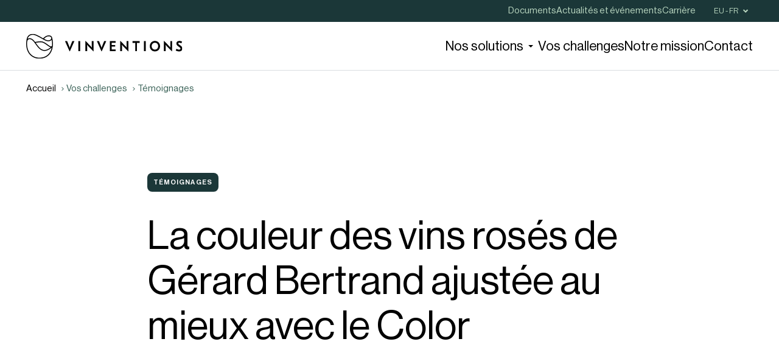

--- FILE ---
content_type: text/html; charset=utf-8
request_url: https://eu.vinventions.com/fr/challenges/temoignages/gerard-bertrand/
body_size: 32105
content:
<!DOCTYPE html>
<html  data-head-attrs=""  lang="en">

<head>
  <script>window.dataLayer = window.dataLayer || [];
window.dataLayer.push({'gtm.start': new Date().getTime(),event:'gtm.js'});
</script>
  <script src="https://www.googletagmanager.com/gtm.js?id=GTM-KT6QBDKF" async></script>

  <script>window.dataLayer=window.dataLayer||[];window.dataLayer.push({originalLocation:document.location.protocol+"//"+document.location.hostname+document.location.pathname+document.location.search});</script>
  <script src="https://www.google.com/recaptcha/api.js?render=6LfeGxcpAAAAAHI7R8pBrIr3koRAmq-CmtZXXvfE"></script>

  <meta charset="UTF-8" />
  <meta name="viewport" content="width=device-width, initial-scale=1.0" /><style type="text/css">.loader{position:fixed;z-index:100;top:0;left:0;display:flex;justify-content:center;align-items:center;width:100%;height:100%;background:#fff;transition:opacity .35s ease-in}.app-ready>.loader{opacity:0}</style><!-- cookiebarHead -->
    <link rel="preload" href="/fonts/VinventionsDisplay-Regular.woff2" as="font" type="font/woff2" crossorigin />
    <link rel="preload" href="/fonts/NeueHaasDisplay-Light.woff2" as="font" type="font/woff2" crossorigin />
    <link rel="preload" href="/fonts/NeueHaasDisplay-Roman.woff2" as="font" type="font/woff2" crossorigin />
    <link rel="preload" href="/fonts/NeueHaasDisplay-Medium.woff2" as="font" type="font/woff2" crossorigin />
  <script type="module" crossorigin src="/assets/index.6a2d10a4.js"></script>
  <link rel="modulepreload" href="/assets/vendor.ea968ec7.js">
  <link rel="stylesheet" href="/assets/vendor.10262b5e.css">
  <link rel="stylesheet" href="/assets/index.ce2b4b34.css">
<title>Ajuster la couleur des rosé avec le Color | Worldwide</title><meta charset="utf-8"><meta name="description" content="Making every bottle better, with care for our environment."><meta property="og:type" content="website"><meta property="og:locale" content="fr_FR"><meta property="og:title" content="Ajuster la couleur des rosé avec le Color | Worldwide"><meta property="og:description" content="Making every bottle better, with care for our environment."><meta property="og:url" content="https://eu.vinventions.com/fr/challenges/temoignages/gerard-bertrand/"><meta property="og:site_name" content="Worldwide"><meta property="og:image" content="https://cms.eu.vinventions.com/thumbor/HO96GOrIt5ZSD69zj_SwckR8ZKE=/fit-in/1024x/filters:quality(92)/--/uploads/2019/06/gerard-bertrand-cap-insula-exterieur-1.jpg"><meta property="og:image:secure_url" content="https://cms.eu.vinventions.com/thumbor/HO96GOrIt5ZSD69zj_SwckR8ZKE=/fit-in/1024x/filters:quality(92)/--/uploads/2019/06/gerard-bertrand-cap-insula-exterieur-1.jpg"><meta property="og:image:width" content="1024"><meta property="og:image:height" content="683"><meta name="twitter:card" content="summary"><meta name="twitter:title" content="Ajuster la couleur des rosé avec le Color | Worldwide"><meta name="twitter:description" content="Making every bottle better, with care for our environment."><meta name="twitter:image" content="https://cms.eu.vinventions.com/thumbor/HO96GOrIt5ZSD69zj_SwckR8ZKE=/fit-in/1024x/filters:quality(92)/--/uploads/2019/06/gerard-bertrand-cap-insula-exterieur-1.jpg"><meta name="twitter:site" content="@Vinventions"><meta name="twitter:creator" content="@Vinventions"><meta name="msapplication-TileColor" content="#bb984d"><meta name="msapplication-config" content="/favicon/browserconfig.xml"><meta name="theme-color" content="#ffffff"><meta name="environment" content="production"><link rel="alternate" hreflang="fr" href="https://eu.vinventions.com/fr/challenges/temoignages/gerard-bertrand/"><link rel="alternate" hreflang="es" href="https://eu.vinventions.com/es/desafios/testimonios/gerard-bertrand/"><link rel="alternate" hreflang="en" href="https://eu.vinventions.com/en/challenges/testimonials/gerard-bertrand/"><link rel="alternate" hreflang="it" href="https://eu.vinventions.com/it/sfide/referenze/gerard-bertrand/"><link rel="canonical" href="https://eu.vinventions.com/fr/challenges/temoignages/gerard-bertrand/"><link rel="apple-touch-icon" sizes="180x180" href="/favicon/apple-touch-icon.png"><link rel="icon" type="image/png" sizes="32x32" href="/favicon/favicon-32x32.png"><link rel="icon" type="image/png" sizes="16x16" href="/favicon/favicon-16x16.png"><link rel="manifest" href="/favicon/site.webmanifest"><link rel="mask-icon" href="/favicon/safari-pinned-tab.svg" color="#bb984d"><link rel="shortcut icon" href="/favicon/favicon.ico"><link rel="preconnect" href="https://cms.eu.vinventions.com" crossorigin><script type="application/ld+json">{"@context":"https://schema.org","@type":"Organization","address":{"addressLocality":"Thimister-Clermont","addressRegion":"Wallonia","addressCountry":"Belgium","postalCode":"4890","streetAddress":"ZI, Chem. de la Xh\u00e9norie 7"},"name":"Vinventions","email":"info@vinventions.com","url":"https://eu.vinventions.com","sameAs":["https://www.facebook.com/VinventionsFrance/","https://twitter.com/vinventions","https://www.linkedin.com/company/vinventions","https://www.instagram.com/vinventions.france/"]}</script><meta name="head:count" content="35"><link rel="modulepreload" crossorigin href="/assets/Article.2e7bcd9a.js"><link rel="stylesheet" href="/assets/Article.26f21c63.css"><link rel="modulepreload" crossorigin href="/assets/Breadcrumb.133f7aa7.js"><link rel="stylesheet" href="/assets/Breadcrumb.2942a03f.css"><link rel="modulepreload" crossorigin href="/assets/Hero.23477942.js"><link rel="stylesheet" href="/assets/Hero.dccbb83f.css"><link rel="modulepreload" crossorigin href="/assets/ArticleFlexible.22ec63f1.js"><link rel="stylesheet" href="/assets/ArticleFlexible.cebdda71.css"><link rel="modulepreload" crossorigin href="/assets/Wysiwyg.94d28526.js"><link rel="stylesheet" href="/assets/Wysiwyg.e2b2faab.css">
</head>

<body  data-head-attrs="" >
  <noscript><iframe src="https://www.googletagmanager.com/ns.html?id=GTM-KT6QBDKF" height="0" width="0" style="display:none;visibility:hidden"></iframe></noscript>
<!-- cookiebarBodyOpen --><div class=loader data-loader><svg class=logo width=80 height=80 viewBox="0 0 60 60" fill=none xmlns=http://www.w3.org/2000/svg><path d="M59.9901 24.4344C59.9901 20.388 59.309 15.6476 58.0257 10.7215C57.2952 7.81859 53.85 6.22543 50.9674 6.20588H50.8292C46.5252 6.20588 42.4778 8.12159 38.7858 11.8944C38.5192 12.168 38.2725 12.4417 38.0158 12.7252C37.4531 12.4124 36.8312 12.0703 36.1204 11.6696C31.6387 9.13809 24.8766 5.32622 19.4768 3.69396C18.0652 3.23458 16.5943 3 15.1037 3C8.2231 3 2.86278 6.88029 1.43139 12.9206C0.927937 15.1393 0.552813 17.3189 0.306022 19.4008C0.0987167 21.1699 0 22.8706 0 24.4344C0 43.6599 11.8361 56.6398 30 56.5714C46.1797 56.5128 57.4729 46.4749 59.6249 30.2304C59.8717 28.3734 60 26.4283 60 24.4442M50.306 35.0686C47.1076 36.9061 43.3761 38.2549 39.6249 37.8639C35.5874 37.4437 32.2606 35.1663 29.2596 32.1168C26.8016 29.6147 24.7088 26.7802 22.616 23.9848C22.3889 23.6721 22.1619 23.3691 21.925 23.0661C21.7374 22.8217 21.5499 22.5676 21.3623 22.3232C21.5795 22.2744 21.8065 22.2353 22.0237 22.206C23.2774 22.0007 24.5311 21.8052 25.7947 21.6391C28.6871 21.2481 31.7275 20.9256 34.6298 21.2774C38.5982 21.7564 43.0207 24.8938 46.9102 27.6599C48.845 29.0282 50.6614 30.3282 52.2902 31.1883C52.9911 31.5597 53.771 31.8334 54.5607 31.9702C54.6496 31.98 54.7384 32.0191 54.8174 32.0289C54.0375 32.6348 52.4877 33.7198 52.3297 33.8273C52.458 33.7393 51.0563 34.6483 50.306 35.0881M50.8292 8.25842H50.9477C53.0306 8.27797 55.5577 9.41176 56.0316 11.2297C56.1007 11.5425 56.1402 11.865 56.1402 12.1876C56.1402 13.9958 55.074 15.6476 53.2971 16.3024C51.6881 16.8987 50 16.9573 48.4107 16.8889C45.5578 16.7716 40.0592 13.8394 39.9408 13.7807C39.9112 13.7612 39.8914 13.7514 39.8618 13.7417C39.9901 13.6048 40.1283 13.468 40.2567 13.3311C43.5834 9.92001 47.0385 8.25842 50.8193 8.25842M3.42547 13.3605C4.62981 8.29752 9.21027 5.02322 15.1037 5.02322C16.3771 5.02322 17.6308 5.2187 18.8549 5.61944C24.0573 7.19306 30.7108 10.9365 35.1135 13.4191C36.1402 13.9958 37.0286 14.4943 37.7394 14.8754C41.4215 16.8596 45.2517 18.7166 48.3021 18.8828C48.6575 18.9023 49.0128 18.9121 49.3583 18.9121C52.0138 18.9121 54.8865 18.443 56.6732 16.2731C56.8115 16.107 56.9497 15.9506 57.0681 15.7746C57.6505 18.873 57.9467 21.8052 57.9467 24.4344C57.9467 26.1742 57.848 27.8847 57.6505 29.5169C57.6407 29.5169 57.5518 29.5658 57.5222 29.5853C57.4531 29.6244 57.3741 29.6635 57.2853 29.7026C55.9921 30.2695 54.4817 30.035 53.2577 29.3899C51.7572 28.5884 49.9803 27.3373 48.1046 25.9983C47.5913 25.6366 47.0681 25.2652 46.5449 24.8938C42.8529 22.3037 38.8055 19.7234 34.8766 19.2542C32.0237 18.9121 29.1017 19.1467 26.2685 19.5083C24.1955 19.7722 22.073 20.1241 19.9605 20.4857C19.6742 20.1339 18.9339 19.2151 18.845 19.1076C16.4462 16.1363 13.7216 13.6244 10.0099 12.6176C7.90721 12.0507 6.03159 12.2755 4.26456 13.2334C3.94867 13.3996 3.64265 13.595 3.3465 13.8198C3.33662 13.8198 3.32675 13.8296 3.31688 13.8394C3.3465 13.683 3.38598 13.5266 3.4156 13.3702M30 54.5384C13.1392 54.5287 2.04344 42.7216 2.04344 24.4247C2.04344 22.9292 2.14215 21.3165 2.33959 19.6256C2.38894 19.2249 2.49753 18.7166 2.60612 18.3257C2.73445 17.9152 2.8924 17.5144 3.0997 17.1235C4.13623 15.1198 6.3771 14.3085 7.53208 14.3085C11.8657 14.3281 14.9852 17.6024 17.3939 20.5151C17.9072 21.1308 18.4008 21.7564 18.8845 22.3917C19.5755 23.2909 20.2665 24.2096 20.9674 25.1577C22.5173 27.2396 24.0671 29.3312 25.7749 31.286C29.5064 35.6061 33.8302 39.2519 39.3978 39.8383C43.3564 40.2586 47.2853 38.9684 50.7108 37.1016C51.5005 36.6715 52.2606 36.2121 53.0207 35.7234C53.8302 35.1956 54.6101 34.6483 55.3801 34.0716C55.8045 33.7491 56.2389 33.4168 56.6732 33.0747C56.8115 32.9672 56.9497 32.8694 57.0879 32.7521C54.2053 46.2598 44.0375 54.5384 29.9704 54.5287" fill=#000000 /></svg></div>
    <div id="app" data-server-rendered="true"><!--[--><a href="#main" class="skip-to-main">Skip to main content</a><header class="header visible" data-v-93a37ebe><svg role="presentation" class="icon burger" width="51" height="13" viewBox="0 0 51 13" data-v-93a37ebe><use xmlns:xlink="http://www.w3.org/1999/xlink" href="#ui-burger" xlink-href="#ui-burger"></use></svg><div class="header-secondary" data-v-93a37ebe><div class="wrapper wrapper--no-padding" data-v-93a37ebe><nav class="header-secondary__nav" aria-label="header secondary menu" data-v-93a37ebe><ul class="header-secondary__nav__list" data-v-93a37ebe><!--[--><li class="header-secondary__nav__item" data-v-93a37ebe><a href="/fr/documents/" class="header-secondary__nav__item__link" data-v-93a37ebe><span data-v-93a37ebe>Documents</span></a></li><li class="header-secondary__nav__item" data-v-93a37ebe><a href="/fr/articles/" class="header-secondary__nav__item__link" data-v-93a37ebe><span data-v-93a37ebe>Actualités et événements</span></a></li><li class="header-secondary__nav__item" data-v-93a37ebe><a href="/fr/carriere/" class="header-secondary__nav__item__link" data-v-93a37ebe><span data-v-93a37ebe>Carrière</span></a></li><!--]--></ul><button type="button" class="action--btn--simple--btn--icon--ui-arrow-dropdown button button" data-v-93a37ebe data-v-2416f130 data-v-5d9b8bd5><!--[--><div class="action-container" data-v-5d9b8bd5><span class="action__label first-word" data-v-5d9b8bd5>EU  - fr</span><span class="action__label second-word" data-v-5d9b8bd5>EU  - fr</span></div><span class="action__icon-wrapper" data-v-5d9b8bd5><svg role="img" class="action__icon" width="24" height="24" viewBox="0 0 24 24" aria-label="enable" data-v-5d9b8bd5><use xmlns:xlink="http://www.w3.org/1999/xlink" href="#ui-arrow-dropdown" xlink-href="#ui-arrow-dropdown"></use></svg></span><!--[--><!--]--><!--]--></button></nav></div></div><div class="header-primary" data-v-93a37ebe><div class="wrapper wrapper--no-padding" data-v-93a37ebe><a href="/fr/" class="router-link-active logo" data-v-93a37ebe><img src="/assets/logo.c9a62e60.svg" width="260px" height="41px" alt="logo" data-v-93a37ebe></a><nav class="header-primary__nav" aria-label="header primary menu" data-v-93a37ebe><ul class="header-primary__nav__list" data-v-93a37ebe><!--[--><li class="header-primary__nav__item" data-v-93a37ebe><!--[--><a aria-current="page" href="/fr/challenges/temoignages/gerard-bertrand/" class="router-link-active router-link-exact-active action----link--icon--ui-arrow-filter" aria-expanded="false" aria-controls="username-desc" data-v-93a37ebe data-v-5d9b8bd5><!--[--><div class="action-container" data-v-5d9b8bd5><span class="action__label first-word" data-v-5d9b8bd5>Nos solutions</span><span class="action__label second-word" data-v-5d9b8bd5>Nos solutions</span></div><span class="action__icon-wrapper" data-v-5d9b8bd5><svg role="img" class="action__icon" width="24" height="24" viewBox="0 0 24 24" aria-label="enable" data-v-5d9b8bd5><use xmlns:xlink="http://www.w3.org/1999/xlink" href="#ui-arrow-filter" xlink-href="#ui-arrow-filter"></use></svg></span><!--[--><!--]--><!--]--></a><!----><!--]--></li><li class="header-primary__nav__item" data-v-93a37ebe><a href="/fr/challenges/challenges-oenologiques/" class="action----link" data-v-93a37ebe data-v-5d9b8bd5><!--[--><div class="action-container" data-v-5d9b8bd5><span class="action__label first-word" data-v-5d9b8bd5>Vos challenges</span><span class="action__label second-word" data-v-5d9b8bd5>Vos challenges</span></div><!----><!--[--><!--]--><!--]--></a></li><li class="header-primary__nav__item" data-v-93a37ebe><a href="/fr/notre-mission/" class="action----link" data-v-93a37ebe data-v-5d9b8bd5><!--[--><div class="action-container" data-v-5d9b8bd5><span class="action__label first-word" data-v-5d9b8bd5>Notre mission</span><span class="action__label second-word" data-v-5d9b8bd5>Notre mission</span></div><!----><!--[--><!--]--><!--]--></a></li><li class="header-primary__nav__item" data-v-93a37ebe><a href="/fr/contact/" class="action--btn--center--dark--link" data-v-93a37ebe data-v-5d9b8bd5><!--[--><div class="action-container" data-v-5d9b8bd5><span class="action__label first-word" data-v-5d9b8bd5>Contact</span><span class="action__label second-word" data-v-5d9b8bd5>Contact</span></div><!----><!--[--><!--]--><!--]--></a></li><!--]--></ul></nav></div><svg class="lines-container lines" viewbox="0 0 101 101" preserveaspectratio="none" vector-effect="non-scaling-stroke" data-v-93a37ebe data-v-7d363b00><!----><path vector-effect="non-scaling-stroke" class="line--bottom" d="M0 101H101" stroke="black" data-v-7d363b00></path><!----><!----><div class="trigger" data-v-7d363b00></div></svg></div><!----></header><main class="page"><!--[--><div class="page-transition" aria-hidden="true" data-v-b60fc264><div class="page-transition__logo" data-v-b60fc264><svg class="logo" width="80" height="80" viewBox="0 0 60 60" fill="none" xmlns="http://www.w3.org/2000/svg" data-v-b60fc264><path d="M59.9901 24.4344C59.9901 20.388 59.309 15.6476 58.0257 10.7215C57.2952 7.81859 53.85 6.22543 50.9674 6.20588H50.8292C46.5252 6.20588 42.4778 8.12159 38.7858 11.8944C38.5192 12.168 38.2725 12.4417 38.0158 12.7252C37.4531 12.4124 36.8312 12.0703 36.1204 11.6696C31.6387 9.13809 24.8766 5.32622 19.4768 3.69396C18.0652 3.23458 16.5943 3 15.1037 3C8.2231 3 2.86278 6.88029 1.43139 12.9206C0.927937 15.1393 0.552813 17.3189 0.306022 19.4008C0.0987167 21.1699 0 22.8706 0 24.4344C0 43.6599 11.8361 56.6398 30 56.5714C46.1797 56.5128 57.4729 46.4749 59.6249 30.2304C59.8717 28.3734 60 26.4283 60 24.4442M50.306 35.0686C47.1076 36.9061 43.3761 38.2549 39.6249 37.8639C35.5874 37.4437 32.2606 35.1663 29.2596 32.1168C26.8016 29.6147 24.7088 26.7802 22.616 23.9848C22.3889 23.6721 22.1619 23.3691 21.925 23.0661C21.7374 22.8217 21.5499 22.5676 21.3623 22.3232C21.5795 22.2744 21.8065 22.2353 22.0237 22.206C23.2774 22.0007 24.5311 21.8052 25.7947 21.6391C28.6871 21.2481 31.7275 20.9256 34.6298 21.2774C38.5982 21.7564 43.0207 24.8938 46.9102 27.6599C48.845 29.0282 50.6614 30.3282 52.2902 31.1883C52.9911 31.5597 53.771 31.8334 54.5607 31.9702C54.6496 31.98 54.7384 32.0191 54.8174 32.0289C54.0375 32.6348 52.4877 33.7198 52.3297 33.8273C52.458 33.7393 51.0563 34.6483 50.306 35.0881M50.8292 8.25842H50.9477C53.0306 8.27797 55.5577 9.41176 56.0316 11.2297C56.1007 11.5425 56.1402 11.865 56.1402 12.1876C56.1402 13.9958 55.074 15.6476 53.2971 16.3024C51.6881 16.8987 50 16.9573 48.4107 16.8889C45.5578 16.7716 40.0592 13.8394 39.9408 13.7807C39.9112 13.7612 39.8914 13.7514 39.8618 13.7417C39.9901 13.6048 40.1283 13.468 40.2567 13.3311C43.5834 9.92001 47.0385 8.25842 50.8193 8.25842M3.42547 13.3605C4.62981 8.29752 9.21027 5.02322 15.1037 5.02322C16.3771 5.02322 17.6308 5.2187 18.8549 5.61944C24.0573 7.19306 30.7108 10.9365 35.1135 13.4191C36.1402 13.9958 37.0286 14.4943 37.7394 14.8754C41.4215 16.8596 45.2517 18.7166 48.3021 18.8828C48.6575 18.9023 49.0128 18.9121 49.3583 18.9121C52.0138 18.9121 54.8865 18.443 56.6732 16.2731C56.8115 16.107 56.9497 15.9506 57.0681 15.7746C57.6505 18.873 57.9467 21.8052 57.9467 24.4344C57.9467 26.1742 57.848 27.8847 57.6505 29.5169C57.6407 29.5169 57.5518 29.5658 57.5222 29.5853C57.4531 29.6244 57.3741 29.6635 57.2853 29.7026C55.9921 30.2695 54.4817 30.035 53.2577 29.3899C51.7572 28.5884 49.9803 27.3373 48.1046 25.9983C47.5913 25.6366 47.0681 25.2652 46.5449 24.8938C42.8529 22.3037 38.8055 19.7234 34.8766 19.2542C32.0237 18.9121 29.1017 19.1467 26.2685 19.5083C24.1955 19.7722 22.073 20.1241 19.9605 20.4857C19.6742 20.1339 18.9339 19.2151 18.845 19.1076C16.4462 16.1363 13.7216 13.6244 10.0099 12.6176C7.90721 12.0507 6.03159 12.2755 4.26456 13.2334C3.94867 13.3996 3.64265 13.595 3.3465 13.8198C3.33662 13.8198 3.32675 13.8296 3.31688 13.8394C3.3465 13.683 3.38598 13.5266 3.4156 13.3702M30 54.5384C13.1392 54.5287 2.04344 42.7216 2.04344 24.4247C2.04344 22.9292 2.14215 21.3165 2.33959 19.6256C2.38894 19.2249 2.49753 18.7166 2.60612 18.3257C2.73445 17.9152 2.8924 17.5144 3.0997 17.1235C4.13623 15.1198 6.3771 14.3085 7.53208 14.3085C11.8657 14.3281 14.9852 17.6024 17.3939 20.5151C17.9072 21.1308 18.4008 21.7564 18.8845 22.3917C19.5755 23.2909 20.2665 24.2096 20.9674 25.1577C22.5173 27.2396 24.0671 29.3312 25.7749 31.286C29.5064 35.6061 33.8302 39.2519 39.3978 39.8383C43.3564 40.2586 47.2853 38.9684 50.7108 37.1016C51.5005 36.6715 52.2606 36.2121 53.0207 35.7234C53.8302 35.1956 54.6101 34.6483 55.3801 34.0716C55.8045 33.7491 56.2389 33.4168 56.6732 33.0747C56.8115 32.9672 56.9497 32.8694 57.0879 32.7521C54.2053 46.2598 44.0375 54.5384 29.9704 54.5287" fill="#000000" data-v-b60fc264></path></svg></div></div><div><div class="article" data-v-33939d0c><nav class="breadcrumb article__breadcrumb wrapper--no-padding" aria-label="breadcrumb" data-v-33939d0c data-v-0d5c1822><ol class="breadcrumb__list" data-v-0d5c1822><!--[--><!--[--><li class="breadcrumb__item" data-v-0d5c1822><a href="/fr/" class="router-link-active breadcrumb__item__link" data-v-0d5c1822><span data-v-0d5c1822>Accueil</span></a><svg role="presentation" class="" width="12" height="12" viewBox="0 0 12 12" data-v-0d5c1822><use xmlns:xlink="http://www.w3.org/1999/xlink" href="#ui-arrow" xlink-href="#ui-arrow"></use></svg></li><!--]--><!--[--><li class="breadcrumb__item" data-v-0d5c1822><a href="/fr/challenges/" class="breadcrumb__item__link" data-v-0d5c1822><span data-v-0d5c1822>Vos challenges</span></a><svg role="presentation" class="" width="12" height="12" viewBox="0 0 12 12" data-v-0d5c1822><use xmlns:xlink="http://www.w3.org/1999/xlink" href="#ui-arrow" xlink-href="#ui-arrow"></use></svg></li><!--]--><!--[--><li class="breadcrumb__item" data-v-0d5c1822><a href="/fr/challenges/temoignages/" class="breadcrumb__item__link" data-v-0d5c1822><span data-v-0d5c1822>Témoignages</span></a><svg role="presentation" class="" width="12" height="12" viewBox="0 0 12 12" data-v-0d5c1822><use xmlns:xlink="http://www.w3.org/1999/xlink" href="#ui-arrow" xlink-href="#ui-arrow"></use></svg></li><!--]--><!--[--><li class="breadcrumb__item" data-v-0d5c1822><a aria-current="page" href="/fr/challenges/temoignages/gerard-bertrand/" class="router-link-active router-link-exact-active breadcrumb__item__link" data-v-0d5c1822><span data-v-0d5c1822>La couleur des vins rosés de Gérard Bertrand ajustée au mieux avec le Color</span></a><svg role="presentation" class="" width="12" height="12" viewBox="0 0 12 12" data-v-0d5c1822><use xmlns:xlink="http://www.w3.org/1999/xlink" href="#ui-arrow" xlink-href="#ui-arrow"></use></svg></li><!--]--><!--]--></ol></nav><section class="news-hero" data-v-33939d0c data-v-1b92f280><div class="wrapper--no-padding" data-v-1b92f280><div class="news-hero-wrapper" data-v-1b92f280><div class="news-hero__meta" data-v-1b92f280><div class="tag tag--reverse" data-v-1b92f280 data-v-6023751e><!----><span data-v-6023751e>Témoignages</span><!----></div><!----></div><div class="title__container news-hero__title t-article" data-v-1b92f280 data-v-6648354a><h1 class="title h1 news-hero__title t-article" data-v-6648354a></h1><!--[--><!--]--></div><!----><!----><!----></div></div><div class="wrapper--no-padding" data-v-1b92f280><div class="picture is-cover news-hero-picture" data-v-1b92f280 data-v-3d18ba95><figure data-scroll class="picture__figure" data-v-3d18ba95><img src="https://cms.eu.vinventions.com/thumbor/HO96GOrIt5ZSD69zj_SwckR8ZKE=/fit-in/1024x/filters:quality(92)/--/uploads/2019/06/gerard-bertrand-cap-insula-exterieur-1.jpg" alt="" srcset="https://cms.eu.vinventions.com/thumbor/6NgkmddTSVwgQoOe_trNf0kymsY=/fit-in/160x/filters:quality(92)/--/uploads/2019/06/gerard-bertrand-cap-insula-exterieur-1.jpg 160w, https://cms.eu.vinventions.com/thumbor/UWZ8AuVH8WEeAvBJkeV_PHd18K0=/fit-in/240x/filters:quality(92)/--/uploads/2019/06/gerard-bertrand-cap-insula-exterieur-1.jpg 240w, https://cms.eu.vinventions.com/thumbor/G61FBtpkpKt4KFPf3MWomqUIQ0M=/fit-in/320x/filters:quality(92)/--/uploads/2019/06/gerard-bertrand-cap-insula-exterieur-1.jpg 320w, https://cms.eu.vinventions.com/thumbor/Z8tNROh_FgfF2lR9MM-HNG31Q3s=/fit-in/480x/filters:quality(92)/--/uploads/2019/06/gerard-bertrand-cap-insula-exterieur-1.jpg 480w, https://cms.eu.vinventions.com/thumbor/MbaJtSza_ZqL25ESK__3LDHC0dI=/fit-in/640x/filters:quality(92)/--/uploads/2019/06/gerard-bertrand-cap-insula-exterieur-1.jpg 640w, https://cms.eu.vinventions.com/thumbor/YRlW2SDJ9R1M5TwQs9reWJCXv8A=/fit-in/960x/filters:quality(92)/--/uploads/2019/06/gerard-bertrand-cap-insula-exterieur-1.jpg 960w, https://cms.eu.vinventions.com/thumbor/Kxu-0Pg9lGItLVbjmZBBprR5NRo=/fit-in/1280x/filters:quality(92)/--/uploads/2019/06/gerard-bertrand-cap-insula-exterieur-1.jpg 1280w, https://cms.eu.vinventions.com/thumbor/oZ0HxdwHlDRGCl43Lp3sFsYlvJY=/fit-in/1440x/filters:quality(92)/--/uploads/2019/06/gerard-bertrand-cap-insula-exterieur-1.jpg 1440w, https://cms.eu.vinventions.com/thumbor/CH3qyn2D0iBFZaaGpg_KL2AufXs=/fit-in/1600x/filters:quality(92)/--/uploads/2019/06/gerard-bertrand-cap-insula-exterieur-1.jpg 1600w, https://cms.eu.vinventions.com/thumbor/5ngYEunPvHZp034DKHg0YXtBvJ0=/fit-in/1920x/filters:quality(92)/--/uploads/2019/06/gerard-bertrand-cap-insula-exterieur-1.jpg 1920w, https://cms.eu.vinventions.com/thumbor/_i-YRVNEzUrHgmfYZ9g4NdssEoc=/fit-in/2240x/filters:quality(92)/--/uploads/2019/06/gerard-bertrand-cap-insula-exterieur-1.jpg 2240w, https://cms.eu.vinventions.com/thumbor/m3anmcCTMH5UhdPuLRwTkdOdaZw=/fit-in/2560x/filters:quality(92)/--/uploads/2019/06/gerard-bertrand-cap-insula-exterieur-1.jpg 2560w, https://cms.eu.vinventions.com/thumbor/9tCfhvRQmhoPyjukGUb1QmulUOQ=/fit-in/2880x/filters:quality(92)/--/uploads/2019/06/gerard-bertrand-cap-insula-exterieur-1.jpg 2880w," width="5472" height="3648" sizes="100vw" class="no-parallax" data-v-3d18ba95></figure></div></div></section><section class="wrapper--no-padding" data-v-33939d0c><div class="article__content" data-v-33939d0c><div class="flexible" data-v-33939d0c data-v-1e11e1a1><!--[--><div class="cpt-blockQuote" data-v-1e11e1a1><div class="blockquote" data-v-1e11e1a1 data-v-786fe942><div class="blockquote__container" data-v-786fe942><svg class="lines-container lines" viewbox="0 0 101 101" preserveaspectratio="none" vector-effect="non-scaling-stroke" data-v-786fe942 data-v-7d363b00><!----><!----><path vector-effect="non-scaling-stroke" class="line--left" d="M0 101L0 0" stroke="black" data-v-7d363b00></path><!----><div class="trigger" data-v-7d363b00></div></svg><div class="title__container blockquote__title t-baseline t-blockquote" data-v-786fe942 data-v-6648354a><div class="title div blockquote__title t-baseline t-blockquote" data-v-6648354a></div><!--[--><!--]--></div><div class="blockquote__text" data-v-786fe942>null</div></div><div class="blockquote__author" data-v-786fe942><div class="picture is-cover blockquote__author__picture" data-v-786fe942 data-v-3d18ba95><figure data-scroll class="picture__figure" data-v-3d18ba95><img src="https://cms.eu.vinventions.com/thumbor/HC2hW_xMCQziRhb9Lu4yARkDhRs=/fit-in/1024x/filters:quality(92)/--/uploads/2019/06/06-HD-GERARD-BERTRAND-PORTRAITS.jpg" alt="" srcset="https://cms.eu.vinventions.com/thumbor/nrcdKY_IWxVBfOVZHL3cClvyUGI=/fit-in/160x/filters:quality(92)/--/uploads/2019/06/06-HD-GERARD-BERTRAND-PORTRAITS.jpg 160w, https://cms.eu.vinventions.com/thumbor/wg-vLG6QtwUl49LriRqzkgNOKME=/fit-in/240x/filters:quality(92)/--/uploads/2019/06/06-HD-GERARD-BERTRAND-PORTRAITS.jpg 240w, https://cms.eu.vinventions.com/thumbor/qIe7seKEyB3ejkIAkrMvncnE0ok=/fit-in/320x/filters:quality(92)/--/uploads/2019/06/06-HD-GERARD-BERTRAND-PORTRAITS.jpg 320w, https://cms.eu.vinventions.com/thumbor/L-J8oD3rDDrsPfFgGx_UIYVZkhQ=/fit-in/480x/filters:quality(92)/--/uploads/2019/06/06-HD-GERARD-BERTRAND-PORTRAITS.jpg 480w, https://cms.eu.vinventions.com/thumbor/rEDvt0UXLcmZOLoB9DvugrQTutQ=/fit-in/640x/filters:quality(92)/--/uploads/2019/06/06-HD-GERARD-BERTRAND-PORTRAITS.jpg 640w, https://cms.eu.vinventions.com/thumbor/chg8AyTe_eeVYHiYWoECVvEeEd4=/fit-in/960x/filters:quality(92)/--/uploads/2019/06/06-HD-GERARD-BERTRAND-PORTRAITS.jpg 960w, https://cms.eu.vinventions.com/thumbor/-jBXxu8vxhu8GGA26GoubgqvmKM=/fit-in/1280x/filters:quality(92)/--/uploads/2019/06/06-HD-GERARD-BERTRAND-PORTRAITS.jpg 1280w, https://cms.eu.vinventions.com/thumbor/-wK1VOztQQLpHAGuDTx9hpvNhH4=/fit-in/1440x/filters:quality(92)/--/uploads/2019/06/06-HD-GERARD-BERTRAND-PORTRAITS.jpg 1440w, https://cms.eu.vinventions.com/thumbor/KJo3QOz0CAeTjxXgFd0XZa1hL5I=/fit-in/1600x/filters:quality(92)/--/uploads/2019/06/06-HD-GERARD-BERTRAND-PORTRAITS.jpg 1600w, https://cms.eu.vinventions.com/thumbor/J9wAdUd6ZucShYjrageE-NW7cPU=/fit-in/1920x/filters:quality(92)/--/uploads/2019/06/06-HD-GERARD-BERTRAND-PORTRAITS.jpg 1920w, https://cms.eu.vinventions.com/thumbor/r5v2Efpavr5ipXkGeMvqxSsp5yY=/fit-in/2240x/filters:quality(92)/--/uploads/2019/06/06-HD-GERARD-BERTRAND-PORTRAITS.jpg 2240w, https://cms.eu.vinventions.com/thumbor/Sz_W2M_76hbDbOYYtcH5fr8evKU=/fit-in/2560x/filters:quality(92)/--/uploads/2019/06/06-HD-GERARD-BERTRAND-PORTRAITS.jpg 2560w, https://cms.eu.vinventions.com/thumbor/mu5b-S_FzCGWC9ZV_AHxnn2iKLY=/fit-in/2880x/filters:quality(92)/--/uploads/2019/06/06-HD-GERARD-BERTRAND-PORTRAITS.jpg 2880w," width="2843" height="2843" sizes="100vw" class="no-parallax" data-v-3d18ba95></figure></div><div class="blockquote__author__content" data-v-786fe942><div class="blockquote__author__name" data-v-786fe942>Johan Censier</div><div class="blockquote__author__function" data-v-786fe942>Responsable Chai &amp; Laboratoire </div></div></div></div></div><div class="cpt-wysiwyg" data-v-1e11e1a1><div class="wysiwyg" data-v-1e11e1a1 data-v-4d7df2ec><!----><div class="html-text-outer" data-v-4d7df2ec><div class="html-text"><h2>Rosés : un objectif de couleur très précis</h2><p>En matière de rosé, la tendance est à la couleur pâle. Chez Gérard Bertrand, ce style a été adopté il a déjà plus de 10 ans, bien avant que la mode ne se généralise. « Pour chaque vin rosé, nous avons un objectif de couleur très précis, qui doit être constant tout au long de l’année, c’est-à-dire que d’une mise en bouteilles à l’autre, la dérive doit être minime. Nous sommes très exigeants. Pour une même référence, la couleur doit être identique visuellement toute l’année, explique Johan Censier, Responsable Chai &amp; Laboratoire. Y parvenir n’est pas dénué de difficulté, car sur des couleurs très pâles, la moindre variation se voit immédiatement. Lorsqu’à cela s’ajoute la contrainte des approvisionnements en vins qui peuvent varier au cours de l’année, la tâche se révèle encore plus complexe. Aussi, pour faciliter le travail de gestion de la couleur de ses rosés, l’entreprise s’est doté du  Color afin d’obtenir un degré supplémentaire de précision dans la réalisation des collages et des assemblages de ses vins.</p><h2>Peaufiner la couleur en adaptant les collages</h2></div></div></div></div><div class="cpt-blockQuote" data-v-1e11e1a1><div class="blockquote" data-v-1e11e1a1 data-v-786fe942><div class="blockquote__container" data-v-786fe942><svg class="lines-container lines" viewbox="0 0 101 101" preserveaspectratio="none" vector-effect="non-scaling-stroke" data-v-786fe942 data-v-7d363b00><!----><!----><path vector-effect="non-scaling-stroke" class="line--left" d="M0 101L0 0" stroke="black" data-v-7d363b00></path><!----><div class="trigger" data-v-7d363b00></div></svg><div class="title__container blockquote__title t-baseline t-blockquote" data-v-786fe942 data-v-6648354a><div class="title div blockquote__title t-baseline t-blockquote" data-v-6648354a></div><!--[--><!--]--></div><div class="blockquote__text" data-v-786fe942><p>Lorsque l’on reçoit les vins, notre rôle est de peaufiner la couleur grâce aux collages et aux assemblages pour se rapprocher de la couleur cible.</p>
</div></div><div class="blockquote__author" data-v-786fe942><!----><div class="blockquote__author__content" data-v-786fe942><div class="blockquote__author__name" data-v-786fe942>Johan Censier</div><div class="blockquote__author__function" data-v-786fe942>Responsable Chai &amp; Laboratoire </div></div></div></div></div><div class="cpt-wysiwyg" data-v-1e11e1a1><div class="wysiwyg" data-v-1e11e1a1 data-v-4d7df2ec><!----><div class="html-text-outer" data-v-4d7df2ec><div class="html-text"><p>Grâce aux mesures effectuées avec le Color, le travail a pu être optimisé en caractérisant les couleurs cibles des produits, en comparant les couleurs des vins à différentes étapes, ainsi qu’en évaluant l’impact d’un traitement sur la couleur du vin. « Le  Color donne beaucoup de données mais on travaille essentiellement avec le a*, indiquant le niveau de rouge de la couleur, le b*, pour la composante jaune et le delta E, qui indique la différence entre deux couleurs. L’appareil permet d’enregistrer une couleur cible. Ainsi, lorsqu’un vin brut est réceptionné, on analyse sa couleur et on obtient déjà une indication sur le niveau de différence par rapport à la couleur cible visée pour la cuvée à élaborer ».</p><h2>Qualifier l’effet des colles sur la couleur</h2></div></div></div></div><div class="cpt-blockQuote" data-v-1e11e1a1><div class="blockquote" data-v-1e11e1a1 data-v-786fe942><div class="blockquote__container" data-v-786fe942><svg class="lines-container lines" viewbox="0 0 101 101" preserveaspectratio="none" vector-effect="non-scaling-stroke" data-v-786fe942 data-v-7d363b00><!----><!----><path vector-effect="non-scaling-stroke" class="line--left" d="M0 101L0 0" stroke="black" data-v-7d363b00></path><!----><div class="trigger" data-v-7d363b00></div></svg><div class="title__container blockquote__title t-baseline t-blockquote" data-v-786fe942 data-v-6648354a><div class="title div blockquote__title t-baseline t-blockquote" data-v-6648354a></div><!--[--><!--]--></div><div class="blockquote__text" data-v-786fe942><p>qui nous ont permis de qualifier l’effet de la colle sur les valeurs a* et b* en fonction de la dose employée. Par exemple, si la couleur cible a un a* de 2,3 et que le vin brut a un a* de 3, le collage doit permettre de diminuer la valeur a* de 0,7. Le tableau issu de nos essais permet d’identifier la dose de colle à employer pour obtenir cette diminution, ce qui nous permet d’établir rapidement les consignes de collage. Au lieu de faire des essais de collages au laboratoire, qui demandent de la manipulation et un délai de temps d’essai, on gagne globalement une semaine ! C’est précieux lorsque l’on travaille en flux tendu.</p>
</div></div><div class="blockquote__author" data-v-786fe942><!----><div class="blockquote__author__content" data-v-786fe942><div class="blockquote__author__name" data-v-786fe942>Johan Censier</div><div class="blockquote__author__function" data-v-786fe942>Responsable Chai &amp; Laboratoire </div></div></div></div></div><div class="cpt-wysiwyg" data-v-1e11e1a1><div class="wysiwyg" data-v-1e11e1a1 data-v-4d7df2ec><!----><div class="html-text-outer" data-v-4d7df2ec><div class="html-text"><h2>Un travail de précision</h2><p>Au moment de mesurer, il est aussi important de tenir compte de certains paramètres qui peuvent influencer les résultats. « Il faut toujours veiller à comparer ce qui est comparable. Pour avoir la meilleure répétabilité possible et qu’il n’y ait pas de biais, l’analyse de la couleur doit être faite sur un vin propre, filtré. De même, la couleur peut changer selon le niveau de SO2 libre du vin. Il est donc important d’en tenir compte lors des mesures, d’autant que l’effet d’un collage a tendance à être accentué lorsque le SO2 libre est élevé ». Travailler la couleur est donc une affaire de précision qui nécessite de pouvoir évaluer de façon précise la couleur mais également d’analyser tous les éléments qui peuvent faire varier cette couleur, de façon à pouvoir anticiper le résultat final. « L’investissement se justifie totalement. Avec cet appareil, nous anticipons mieux les différents traitements et leurs impacts sur la couleur du vin. Nous avons pu qualifier les produits œnologiques et ajustons désormais les doses employées plus finement, selon leur impact sur la couleur, en complément du travail réalisé en amont sur les cuvées », souligne Johan Censier.</p><p><strong>À propos de la Société Gérard Bertrand </strong></p><ul><li>Propriétaire et Négociant en Languedoc-Roussillon</li><li>12 Domaines &amp; Châteaux en propriété – 3 millions de bouteilles</li><li>Vignoble en fond propre – 600 hectares</li><li>Activité de négoce – 20 millions de bouteilles</li><li>Partenariats étroits avec vignerons indépendants et coopératives viticoles</li><li>Leader sur le marché français des vins bio</li><li>Conversion de toutes les propriétés en biodynamie</li><li>50 % du Chiffre d’Affaire à l’export</li></ul></div></div></div></div><div class="cpt-tags" data-v-1e11e1a1><div class="tags sub-cpt" data-v-1e11e1a1 data-v-006ff1ad><h6 class="tags__title" data-v-006ff1ad>Étiquettes</h6><ul class="tags__items" data-v-006ff1ad><!--[--><!--]--></ul></div></div><!--]--></div></div></section><!----><!----><!----></div></div><!--]--></main><div data-v-a5eddcc8><!----></div><footer class="footer" data-v-3b12be2f><div class="footer__wrapper wrapper--no-padding" data-v-3b12be2f><div class="footer__main" data-v-3b12be2f><a href="/fr/" class="router-link-active footer__main__logo" data-v-3b12be2f><svg role="presentation" class="icon" width="60" height="60" viewBox="0 0 60 60" data-v-3b12be2f><use xmlns:xlink="http://www.w3.org/1999/xlink" href="#vinventions-logo" xlink-href="#vinventions-logo"></use></svg><span data-v-3b12be2f>vinventions</span></a><nav class="footer__main__nav" aria-label="footer primary menu" data-v-3b12be2f><ul class="footer__main__nav__links" data-v-3b12be2f><!--[--><li class="footer__main__nav__link h3" data-v-3b12be2f><a href="/fr/notre-mission/" class="" data-v-3b12be2f><span data-v-3b12be2f>Notre mission</span></a><!----><svg class="lines-container lines" viewbox="0 0 101 101" preserveaspectratio="none" vector-effect="non-scaling-stroke" data-v-3b12be2f data-v-7d363b00><!----><path vector-effect="non-scaling-stroke" class="line--bottom" d="M0 101H101" stroke="black" data-v-7d363b00></path><!----><!----><div class="trigger" data-v-7d363b00></div></svg></li><li class="footer__main__nav__link h3" data-v-3b12be2f><a href="/fr/challenges/" class="" data-v-3b12be2f><span data-v-3b12be2f>Vos challenges</span></a><!----><svg class="lines-container lines" viewbox="0 0 101 101" preserveaspectratio="none" vector-effect="non-scaling-stroke" data-v-3b12be2f data-v-7d363b00><!----><path vector-effect="non-scaling-stroke" class="line--bottom" d="M0 101H101" stroke="black" data-v-7d363b00></path><!----><!----><div class="trigger" data-v-7d363b00></div></svg></li><li class="footer__main__nav__link h3" data-v-3b12be2f><a href="/fr/solutions/" class="" data-v-3b12be2f><span data-v-3b12be2f>Nos solutions</span></a><ul class="footer__main__subnav__links--4 footer__main__subnav__links lvl-2" data-v-3b12be2f><!--[--><li class="footer__main__subnav__link" data-v-3b12be2f><a href="/fr/solutions/nomacorc/" class="" data-v-3b12be2f><span class="footer__main__subnav__links__label t-body-text" data-v-3b12be2f>NOMACORC</span><span class="footer__main__subnav__links__baseline" data-v-3b12be2f>synthétique</span></a><ul class="footer__main__subnav__links lvl-3" data-v-3b12be2f><!--[--><li class="footer__main__subnav__link" data-v-3b12be2f><a href="/fr/solutions/nomacorc/reserva/" class="" data-v-3b12be2f><span class="footer__main__subnav__links__label" data-v-3b12be2f>Reserva</span></a></li><li class="footer__main__subnav__link" data-v-3b12be2f><a href="/fr/solutions/nomacorc/ocean/" class="" data-v-3b12be2f><span class="footer__main__subnav__links__label" data-v-3b12be2f>Ocean</span></a></li><li class="footer__main__subnav__link" data-v-3b12be2f><a href="/fr/solutions/nomacorc/select-blue/" class="" data-v-3b12be2f><span class="footer__main__subnav__links__label" data-v-3b12be2f>Select</span></a></li><li class="footer__main__subnav__link" data-v-3b12be2f><a href="/fr/solutions/nomacorc/nolow/" class="" data-v-3b12be2f><span class="footer__main__subnav__links__label" data-v-3b12be2f>nolow</span></a></li><li class="footer__main__subnav__link" data-v-3b12be2f><a href="/fr/solutions/nomacorc/classic-blueline-recycled-based/" class="" data-v-3b12be2f><span class="footer__main__subnav__links__label" data-v-3b12be2f>Classic</span></a></li><li class="footer__main__subnav__link" data-v-3b12be2f><a href="/fr/solutions/nomacorc/smart-blue/" class="" data-v-3b12be2f><span class="footer__main__subnav__links__label" data-v-3b12be2f>Smart</span></a></li><li class="footer__main__subnav__link" data-v-3b12be2f><a href="/fr/solutions/nomacorc/pops/" class="" data-v-3b12be2f><span class="footer__main__subnav__links__label" data-v-3b12be2f>Pops</span></a></li><li class="footer__main__subnav__link" data-v-3b12be2f><a href="/fr/solutions/nomacorc/pops-ocean/" class="" data-v-3b12be2f><span class="footer__main__subnav__links__label" data-v-3b12be2f>Pops Ocean</span></a></li><!--]--></ul></li><li class="footer__main__subnav__link" data-v-3b12be2f><a href="/fr/solutions/subr/" class="" data-v-3b12be2f><span class="footer__main__subnav__links__label t-body-text" data-v-3b12be2f>SÜBR</span><span class="footer__main__subnav__links__baseline" data-v-3b12be2f>micro-naturel</span></a><ul class="footer__main__subnav__links lvl-3" data-v-3b12be2f><!--[--><li class="footer__main__subnav__link" data-v-3b12be2f><a href="/fr/solutions/subr/f7/" class="" data-v-3b12be2f><span class="footer__main__subnav__links__label" data-v-3b12be2f>F7</span></a></li><li class="footer__main__subnav__link" data-v-3b12be2f><a href="/fr/solutions/subr/f5/" class="" data-v-3b12be2f><span class="footer__main__subnav__links__label" data-v-3b12be2f>F5</span></a></li><li class="footer__main__subnav__link" data-v-3b12be2f><a href="/fr/solutions/subr/m5/" class="" data-v-3b12be2f><span class="footer__main__subnav__links__label" data-v-3b12be2f>M5</span></a></li><li class="footer__main__subnav__link" data-v-3b12be2f><a href="/fr/solutions/subr/m3/" class="" data-v-3b12be2f><span class="footer__main__subnav__links__label" data-v-3b12be2f>M3</span></a></li><!--]--></ul></li><li class="footer__main__subnav__link" data-v-3b12be2f><a href="/fr/solutions/vintop/" class="" data-v-3b12be2f><span class="footer__main__subnav__links__label t-body-text" data-v-3b12be2f>VINTOP</span><span class="footer__main__subnav__links__baseline" data-v-3b12be2f>capsules à vis</span></a><ul class="footer__main__subnav__links lvl-3" data-v-3b12be2f><!--[--><li class="footer__main__subnav__link" data-v-3b12be2f><a href="/fr/solutions/vintop/wine/" class="" data-v-3b12be2f><span class="footer__main__subnav__links__label" data-v-3b12be2f>Wine</span></a></li><li class="footer__main__subnav__link" data-v-3b12be2f><a href="/fr/solutions/vintop/infinite/" class="" data-v-3b12be2f><span class="footer__main__subnav__links__label" data-v-3b12be2f>Infinite</span></a></li><li class="footer__main__subnav__link" data-v-3b12be2f><a href="/fr/solutions/vintop/spiritueux/" class="" data-v-3b12be2f><span class="footer__main__subnav__links__label" data-v-3b12be2f>Spirits</span></a></li><li class="footer__main__subnav__link" data-v-3b12be2f><a href="/fr/solutions/vintop/oil/" class="" data-v-3b12be2f><span class="footer__main__subnav__links__label" data-v-3b12be2f>Olive oil and vinegar</span></a></li><!--]--></ul></li><li class="footer__main__subnav__link" data-v-3b12be2f><a href="/fr/solutions/wqs/" class="" data-v-3b12be2f><span class="footer__main__subnav__links__label t-body-text" data-v-3b12be2f>WQS</span><span class="footer__main__subnav__links__baseline" data-v-3b12be2f>outils œnologiques </span></a><ul class="footer__main__subnav__links lvl-3" data-v-3b12be2f><!--[--><li class="footer__main__subnav__link" data-v-3b12be2f><a href="/fr/solutions/wqs/nomasense-o2/" class="" data-v-3b12be2f><span class="footer__main__subnav__links__label" data-v-3b12be2f>Nomasense O2</span></a></li><li class="footer__main__subnav__link" data-v-3b12be2f><a href="/fr/solutions/wqs/polyscan/" class="" data-v-3b12be2f><span class="footer__main__subnav__links__label" data-v-3b12be2f>Polyscan</span></a></li><li class="footer__main__subnav__link" data-v-3b12be2f><a href="/fr/solutions/wqs/oxymeter/" class="" data-v-3b12be2f><span class="footer__main__subnav__links__label" data-v-3b12be2f>Oxymeter</span></a></li><li class="footer__main__subnav__link" data-v-3b12be2f><a href="/fr/solutions/wqs/nomasense-co2/" class="" data-v-3b12be2f><span class="footer__main__subnav__links__label" data-v-3b12be2f>Nomasense CO2</span></a></li><li class="footer__main__subnav__link" data-v-3b12be2f><a href="/fr/solutions/wqs/color/" class="" data-v-3b12be2f><span class="footer__main__subnav__links__label" data-v-3b12be2f>Color</span></a></li><li class="footer__main__subnav__link" data-v-3b12be2f><a href="/fr/solutions/wqs/nomaline/" class="" data-v-3b12be2f><span class="footer__main__subnav__links__label" data-v-3b12be2f>Nomaline</span></a></li><li class="footer__main__subnav__link" data-v-3b12be2f><a href="/fr/solutions/wqs/nomasense-o2-p6000/" class="" data-v-3b12be2f><span class="footer__main__subnav__links__label" data-v-3b12be2f>Nomasense O2 P6000</span></a></li><li class="footer__main__subnav__link" data-v-3b12be2f><a href="/fr/solutions/wqs/piercing-system/" class="" data-v-3b12be2f><span class="footer__main__subnav__links__label" data-v-3b12be2f>Piercing system</span></a></li><!--]--></ul></li><!--]--></ul><svg class="lines-container lines" viewbox="0 0 101 101" preserveaspectratio="none" vector-effect="non-scaling-stroke" data-v-3b12be2f data-v-7d363b00><!----><path vector-effect="non-scaling-stroke" class="line--bottom" d="M0 101H101" stroke="black" data-v-7d363b00></path><!----><!----><div class="trigger" data-v-7d363b00></div></svg></li><li class="footer__main__nav__link h3" data-v-3b12be2f><a href="/fr/contact/" class="" data-v-3b12be2f><span data-v-3b12be2f>Contactez-nous</span></a><ul class="footer__main__subnav__links--6 footer__main__subnav__links lvl-2" data-v-3b12be2f><!--[--><li class="footer__main__subnav__link" data-v-3b12be2f><a href="/fr/contact/demande-dechantillons/" class="" data-v-3b12be2f><span class="footer__main__subnav__links__label" data-v-3b12be2f>Demande d'échantillons</span><!----></a><!----></li><li class="footer__main__subnav__link" data-v-3b12be2f><a href="/fr/contact/demande-dinformations/" class="" data-v-3b12be2f><span class="footer__main__subnav__links__label" data-v-3b12be2f>Demande d'information</span><!----></a><!----></li><li class="footer__main__subnav__link" data-v-3b12be2f><a href="/fr/contact/durabilite/" class="" data-v-3b12be2f><span class="footer__main__subnav__links__label" data-v-3b12be2f>Durabilité</span><!----></a><!----></li><li class="footer__main__subnav__link" data-v-3b12be2f><a href="/fr/contact/candidature/" class="" data-v-3b12be2f><span class="footer__main__subnav__links__label" data-v-3b12be2f>Candidature</span><!----></a><!----></li><li class="footer__main__subnav__link" data-v-3b12be2f><a href="/fr/contact/presse/" class="" data-v-3b12be2f><span class="footer__main__subnav__links__label" data-v-3b12be2f>Presse</span><!----></a><!----></li><li class="footer__main__subnav__link" data-v-3b12be2f><a href="/fr/contact/autres-demandes/" class="" data-v-3b12be2f><span class="footer__main__subnav__links__label" data-v-3b12be2f>Autres demandes</span><!----></a><!----></li><!--]--></ul><svg class="lines-container lines" viewbox="0 0 101 101" preserveaspectratio="none" vector-effect="non-scaling-stroke" data-v-3b12be2f data-v-7d363b00><!----><path vector-effect="non-scaling-stroke" class="line--bottom" d="M0 101H101" stroke="black" data-v-7d363b00></path><!----><!----><div class="trigger" data-v-7d363b00></div></svg></li><!--]--></ul></nav></div><div class="footer__secondary" data-v-3b12be2f><nav class="footer__secondary__nav" aria-label="footer secondary menu" data-v-3b12be2f><ul class="footer__secondary__nav__links" data-v-3b12be2f><!--[--><li class="footer__secondary__nav__link h5" data-v-3b12be2f><a href="/fr/carriere/" class="" data-v-3b12be2f></a></li><li class="footer__secondary__nav__link h5" data-v-3b12be2f><a href="/fr/articles/" class="" data-v-3b12be2f></a></li><li class="footer__secondary__nav__link h5" data-v-3b12be2f><a href="/fr/documents/" class="" data-v-3b12be2f></a></li><li class="footer__secondary__nav__link h5" data-v-3b12be2f><a href="/fr/faq/" class="" data-v-3b12be2f></a></li><!--]--></ul></nav><button type="button" class="action--btn--simple--btn--icon--ui-arrow-dropdown button footer__secondary__lang button footer__secondary__lang" data-v-3b12be2f data-v-2416f130 data-v-5d9b8bd5><!--[--><div class="action-container" data-v-5d9b8bd5><span class="action__label first-word" data-v-5d9b8bd5>EU  - fr</span><span class="action__label second-word" data-v-5d9b8bd5>EU  - fr</span></div><span class="action__icon-wrapper" data-v-5d9b8bd5><svg role="img" class="action__icon" width="24" height="24" viewBox="0 0 24 24" aria-label="enable" data-v-5d9b8bd5><use xmlns:xlink="http://www.w3.org/1999/xlink" href="#ui-arrow-dropdown" xlink-href="#ui-arrow-dropdown"></use></svg></span><!--[--><!--]--><!--]--></button><nav class="footer__secondary__social" aria-label="footer social menu" data-v-3b12be2f><ul class="socials__list" data-v-3b12be2f><!--[--><li class="socials__list__item" data-v-3b12be2f><a href="https://www.facebook.com/VinventionsFrance" target="_blank" aria-label="facebook" class="socials__list__item__link" data-v-3b12be2f>facebook</a></li><li class="socials__list__item" data-v-3b12be2f><a href="https://www.instagram.com/vinventions.france/" target="_blank" aria-label="instagram" class="socials__list__item__link" data-v-3b12be2f>instagram</a></li><li class="socials__list__item" data-v-3b12be2f><a href="https://www.youtube.com/vinventions" target="_blank" aria-label="youtube" class="socials__list__item__link" data-v-3b12be2f>youtube</a></li><li class="socials__list__item" data-v-3b12be2f><a href="https://www.linkedin.com/company/vinventions/" target="_blank" aria-label="linkedin" class="socials__list__item__link" data-v-3b12be2f>linkedin</a></li><!--]--></ul></nav></div></div><nav class="footer__legals t-small-text" aria-label="footer legals menu" data-v-3b12be2f><div class="footer__legals__copyright" data-v-3b12be2f> Vinventions © 2026. All rights reserved </div><ul class="footer__legals__links" data-v-3b12be2f><!--[--><li class="footer__legals__link" data-v-3b12be2f><a href="/es/whistleblowing/" class="" data-v-3b12be2f></a></li><li class="footer__legals__link" data-v-3b12be2f><a href="/es/privacy/" class="" data-v-3b12be2f></a></li><!--]--><li class="footer__legals__link" data-v-3b12be2f><a href="#" data-v-3b12be2f>Cookie Consent</a></li><li class="footer__legals__link" data-v-3b12be2f><a class="footer__legals__epic" href="https://www.epic.net/en/" target="_blank" aria-label="epic agency" data-v-3b12be2f><svg role="presentation" class="icon" width="15" height="15" viewBox="0 0 15 15" data-v-3b12be2f><use xmlns:xlink="http://www.w3.org/1999/xlink" href="#epic-logo" xlink-href="#epic-logo"></use></svg></a></li></ul></nav></footer><!----><!----><!--]--></div>

  <script>window.__INITIAL_STATE__=(function(a,b,c,d,e,f,g,h,i,j,k,l,m,n,o,p,q,r,s,t,u,v,w,x,y,z,A,B,C,D,E,F,G,H,I,J,K,L,M,N,O,P,Q,R,S,T,U,V,W,X,Y,Z,_,$,aa,ab,ac,ad,ae,af,ag,ah,ai,aj,ak,al,am,an,ao,ap,aq,ar,as,at,au,av,aw,ax,ay,az,aA,aB,aC,aD,aE,aF,aG,aH,aI,aJ,aK,aL,aM,aN,aO,aP,aQ,aR,aS,aT,aU,aV,aW,aX,aY,aZ,a_,a$,ba,bb,bc,bd,be,bf,bg,bh,bi,bj,bk,bl,bm,bn,bo,bp,bq,br,bs,bt,bu,bv,bw,bx,by,bz,bA,bB,bC,bD,bE,bF,bG,bH,bI,bJ,bK,bL,bM,bN,bO,bP,bQ,bR,bS,bT,bU,bV,bW,bX,bY,bZ,b_,b$,ca,cb,cc,cd,ce,cf,cg,ch,ci,cj,ck,cl,cm,cn,co,cp,cq,cr,cs,ct,cu,cv,cw,cx,cy,cz,cA,cB,cC,cD,cE,cF,cG,cH,cI,cJ,cK,cL,cM,cN,cO,cP,cQ,cR,cS,cT,cU,cV,cW,cX,cY,cZ,c_,c$,da,db,dc,dd,de,df,dg,dh,di,dj,dk,dl,dm,dn,do0,dp,dq,dr,ds,dt,du,dv,dw,dx,dy,dz,dA,dB,dC,dD,dE,dF,dG,dH,dI,dJ,dK,dL,dM,dN,dO,dP,dQ,dR,dS,dT,dU,dV,dW,dX,dY,dZ,d_,d$,ea,eb,ec,ed,ee,ef,eg,eh,ei,ej,ek,el,em,en,eo,ep,eq,er,es,et,eu,ev,ew,ex,ey,ez,eA,eB,eC,eD,eE,eF,eG,eH,eI,eJ,eK,eL,eM,eN,eO,eP,eQ,eR,eS,eT,eU,eV,eW,eX,eY,eZ,e_,e$,fa,fb,fc,fd,fe,ff,fg,fh,fi,fj,fk,fl,fm,fn,fo,fp,fq,fr,fs,ft,fu,fv,fw,fx,fy,fz,fA,fB,fC,fD,fE,fF,fG,fH,fI,fJ,fK,fL,fM,fN,fO,fP,fQ,fR,fS,fT,fU,fV,fW,fX,fY,fZ,f_,f$,ga,gb,gc,gd,ge,gf,gg,gh,gi,gj,gk,gl,gm,gn,go,gp,gq,gr,gs,gt,gu,gv,gw,gx,gy,gz,gA,gB,gC,gD,gE,gF,gG,gH,gI,gJ,gK,gL,gM,gN,gO,gP,gQ,gR,gS,gT,gU,gV,gW,gX,gY,gZ,g_,g$,ha,hb,hc,hd,he,hf,hg,hh,hi,hj,hk,hl,hm,hn,ho,hp,hq,hr,hs,ht,hu,hv,hw,hx,hy,hz,hA,hB,hC,hD,hE,hF,hG,hH,hI,hJ,hK,hL,hM,hN,hO,hP,hQ,hR,hS,hT,hU,hV,hW,hX,hY,hZ,h_,h$,ia,ib,ic,id,ie,if0,ig,ih,ii,ij,ik,il,im,in0,io,ip,iq,ir,is,it,iu,iv,iw,ix,iy,iz,iA,iB,iC,iD,iE,iF,iG,iH,iI,iJ,iK,iL,iM,iN,iO,iP,iQ,iR,iS,iT,iU,iV,iW,iX,iY,iZ,i_,i$,ja,jb,jc,jd,je,jf,jg,jh,ji,jj,jk,jl,jm,jn,jo,jp,jq,jr,js,jt,ju,jv,jw,jx,jy,jz,jA,jB,jC,jD,jE,jF,jG,jH,jI,jJ,jK,jL,jM,jN,jO,jP,jQ,jR,jS,jT,jU,jV,jW,jX,jY){return {pinia:{chrome:{nav:[],socials:[{type:"facebook",url:"https:\u002F\u002Fwww.facebook.com\u002FVinventionsFrance"},{type:"instagram",url:"https:\u002F\u002Fwww.instagram.com\u002Fvinventions.france\u002F"},{type:"youtube",url:"https:\u002F\u002Fwww.youtube.com\u002Fvinventions"},{type:"linkedin",url:"https:\u002F\u002Fwww.linkedin.com\u002Fcompany\u002Fvinventions\u002F"}],main:[{label:z,baseline:b,headline:d,link:{title:z,url:A},text:a,target:a,url:A,classes:a,children:[{label:B,baseline:af,headline:d,link:{title:B,url:C},text:ag,target:a,url:C,classes:a,children:[{label:ah,subtitle:ai,url:aj,picture:{src:ak,rawUrl:al,alt:a,caption:a,description:a,width:c,height:c,sets:{"160":am,"240":an,"320":ao,"480":ap,"640":aq,"960":ar,"1280":as,"1440":at,"1600":au,"1920":av,"2240":aw,"2560":ax,"2880":ay}}},{label:az,subtitle:aA,url:aB,picture:{src:aC,rawUrl:aD,alt:a,caption:a,description:a,width:c,height:c,sets:{"160":aE,"240":aF,"320":aG,"480":aH,"640":aI,"960":aJ,"1280":aK,"1440":aL,"1600":aM,"1920":aN,"2240":aO,"2560":aP,"2880":aQ}}},{label:aR,subtitle:aS,url:aT,picture:{src:aU,rawUrl:aV,alt:a,caption:a,description:a,width:c,height:c,sets:{"160":aW,"240":aX,"320":aY,"480":aZ,"640":a_,"960":a$,"1280":ba,"1440":bb,"1600":bc,"1920":bd,"2240":be,"2560":bf,"2880":bg}}},{label:bh,subtitle:bi,url:bj,picture:{src:bk,rawUrl:bl,alt:a,caption:a,description:a,width:D,height:D,sets:{"160":bm,"240":bn,"320":bo,"480":bp,"640":bq,"960":br,"1280":bs,"1440":bt,"1600":bu,"1920":bv,"2240":bw,"2560":bx,"2880":by}}},{label:bz,subtitle:bA,url:bB,picture:{src:bC,rawUrl:bD,alt:a,caption:a,description:a,width:c,height:c,sets:{"160":bE,"240":bF,"320":bG,"480":bH,"640":bI,"960":bJ,"1280":bK,"1440":bL,"1600":bM,"1920":bN,"2240":bO,"2560":bP,"2880":bQ}}},{label:bR,subtitle:bS,url:bT,picture:{src:bU,rawUrl:bV,alt:a,caption:a,description:a,width:c,height:c,sets:{"160":bW,"240":bX,"320":bY,"480":bZ,"640":b_,"960":b$,"1280":ca,"1440":cb,"1600":cc,"1920":cd,"2240":ce,"2560":cf,"2880":cg}}},{label:ch,subtitle:a,url:ci,picture:{src:cj,rawUrl:ck,alt:a,caption:a,description:a,width:c,height:c,sets:{"160":cl,"240":cm,"320":cn,"480":co,"640":cp,"960":cq,"1280":cr,"1440":cs,"1600":ct,"1920":cu,"2240":cv,"2560":cw,"2880":cx}}},{label:cy,subtitle:a,url:cz,picture:{src:cA,rawUrl:cB,alt:a,caption:a,description:a,width:E,height:E,sets:{"160":cC,"240":cD,"320":cE,"480":cF,"640":cG,"960":cH,"1280":cI,"1440":cJ,"1600":cK,"1920":cL,"2240":cM,"2560":cN,"2880":cO}}}],services:b},{label:F,baseline:cP,headline:d,link:{title:F,url:G},text:cQ,target:a,url:G,classes:a,children:[{label:cR,subtitle:a,url:cS,picture:{src:cT,rawUrl:cU,alt:a,caption:a,description:a,width:c,height:c,sets:{"160":cV,"240":cW,"320":cX,"480":cY,"640":cZ,"960":c_,"1280":c$,"1440":da,"1600":db,"1920":dc,"2240":dd,"2560":de,"2880":df}}},{label:dg,subtitle:a,url:dh,picture:{src:di,rawUrl:dj,alt:a,caption:a,description:a,width:c,height:c,sets:{"160":dk,"240":dl,"320":dm,"480":dn,"640":do0,"960":dp,"1280":dq,"1440":dr,"1600":ds,"1920":dt,"2240":du,"2560":dv,"2880":dw}}},{label:dx,subtitle:a,url:dy,picture:{src:dz,rawUrl:dA,alt:a,caption:a,description:a,width:c,height:c,sets:{"160":dB,"240":dC,"320":dD,"480":dE,"640":dF,"960":dG,"1280":dH,"1440":dI,"1600":dJ,"1920":dK,"2240":dL,"2560":dM,"2880":dN}}},{label:dO,subtitle:a,url:dP,picture:{src:dQ,rawUrl:dR,alt:a,caption:a,description:a,width:c,height:c,sets:{"160":dS,"240":dT,"320":dU,"480":dV,"640":dW,"960":dX,"1280":dY,"1440":dZ,"1600":d_,"1920":d$,"2240":ea,"2560":eb,"2880":ec}}}],services:b},{label:H,baseline:ed,headline:d,link:{title:H,url:I},text:ee,target:a,url:I,classes:a,children:[{label:ef,subtitle:eg,url:eh,picture:{src:ei,rawUrl:ej,alt:a,caption:a,description:a,width:c,height:c,sets:{"160":ek,"240":el,"320":em,"480":en,"640":eo,"960":ep,"1280":eq,"1440":er,"1600":es,"1920":et,"2240":eu,"2560":ev,"2880":ew}}},{label:ex,subtitle:ey,url:ez,picture:{src:eA,rawUrl:eB,alt:a,caption:a,description:a,width:c,height:c,sets:{"160":eC,"240":eD,"320":eE,"480":eF,"640":eG,"960":eH,"1280":eI,"1440":eJ,"1600":eK,"1920":eL,"2240":eM,"2560":eN,"2880":eO}}},{label:eP,subtitle:eQ,url:eR,picture:{src:eS,rawUrl:eT,alt:a,caption:a,description:a,width:c,height:c,sets:{"160":eU,"240":eV,"320":eW,"480":eX,"640":eY,"960":eZ,"1280":e_,"1440":e$,"1600":fa,"1920":fb,"2240":fc,"2560":fd,"2880":fe}}},{label:ff,subtitle:fg,url:fh,picture:{src:fi,rawUrl:fj,alt:a,caption:a,description:a,width:c,height:c,sets:{"160":fk,"240":fl,"320":fm,"480":fn,"640":fo,"960":fp,"1280":fq,"1440":fr,"1600":fs,"1920":ft,"2240":fu,"2560":fv,"2880":fw}}}],services:b},{label:J,baseline:fx,headline:d,link:{title:J,url:K},text:fy,target:a,url:K,classes:a,children:[{label:fz,subtitle:a,url:fA,picture:{src:fB,rawUrl:fC,alt:a,caption:a,description:a,width:f,height:f,sets:{"160":fD,"240":fE,"320":fF,"480":fG,"640":fH,"960":fI,"1280":fJ,"1440":fK,"1600":fL,"1920":fM,"2240":fN,"2560":fO,"2880":fP}}},{label:fQ,subtitle:a,url:fR,picture:{src:fS,rawUrl:fT,alt:a,caption:a,description:a,width:f,height:f,sets:{"160":fU,"240":fV,"320":fW,"480":fX,"640":fY,"960":fZ,"1280":f_,"1440":f$,"1600":ga,"1920":gb,"2240":gc,"2560":gd,"2880":ge}}},{label:gf,subtitle:a,url:gg,picture:{src:gh,rawUrl:gi,alt:a,caption:a,description:a,width:gj,height:gk,sets:{"160":gl,"240":gm,"320":gn,"480":go,"640":gp,"960":gq,"1280":gr,"1440":gs,"1600":gt,"1920":gu,"2240":gv,"2560":gw,"2880":gx}}},{label:gy,subtitle:a,url:gz,picture:{src:gA,rawUrl:gB,alt:a,caption:a,description:a,width:L,height:L,sets:{"160":gC,"240":gD,"320":gE,"480":gF,"640":gG,"960":gH,"1280":gI,"1440":gJ,"1600":gK,"1920":gL,"2240":gM,"2560":gN,"2880":gO}}},{label:gP,subtitle:a,url:gQ,picture:{src:gR,rawUrl:gS,alt:a,caption:a,description:a,width:g,height:g,sets:{"160":gT,"240":gU,"320":gV,"480":gW,"640":gX,"960":gY,"1280":gZ,"1440":g_,"1600":g$,"1920":ha,"2240":hb,"2560":hc,"2880":hd}}},{label:he,subtitle:a,url:hf,picture:{src:hg,rawUrl:hh,alt:a,caption:a,description:a,width:M,height:M,sets:{"160":hi,"240":hj,"320":hk,"480":hl,"640":hm,"960":hn,"1280":ho,"1440":hp,"1600":hq,"1920":hr,"2240":hs,"2560":ht,"2880":hu}}},{label:hv,subtitle:a,url:hw,picture:{src:hx,rawUrl:hy,alt:a,caption:a,description:a,width:N,height:N,sets:{"160":hz,"240":hA,"320":hB,"480":hC,"640":hD,"960":hE,"1280":hF,"1440":hG,"1600":hH,"1920":hI,"2240":hJ,"2560":hK,"2880":hL}}},{label:hM,subtitle:a,url:hN,picture:{src:hO,rawUrl:hP,alt:a,caption:a,description:a,width:g,height:g,sets:{"160":hQ,"240":hR,"320":hS,"480":hT,"640":hU,"960":hV,"1280":hW,"1440":hX,"1600":hY,"1920":hZ,"2240":h_,"2560":h$,"2880":ia}}}],services:{title:ib,items:[{label:ic,url:id},{label:ie,url:if0},{label:ig,url:ih}]}}],services:b},{label:v,baseline:b,headline:b,link:b,text:a,target:a,url:"\u002Ffr\u002Fchallenges\u002Fchallenges-oenologiques\u002F",classes:a,children:[],services:b},{label:O,baseline:b,headline:d,link:{title:O,url:P},text:a,target:a,url:P,classes:a,children:[],services:b},{label:ii,baseline:b,headline:d,link:{title:ii,url:Q},text:a,target:a,url:Q,classes:"dark",children:[],services:b}],secondary:[{label:R,baseline:b,headline:d,link:{title:R,url:S},text:a,target:a,url:S,classes:a,children:[],services:b},{label:T,baseline:b,headline:d,link:{title:T,url:j},text:a,target:a,url:j,classes:a,children:[],services:b},{label:U,baseline:b,headline:d,link:{title:U,url:V},text:a,target:a,url:V,classes:a,children:[],services:b}],footer:[{label:O,baseline:b,headline:d,link:{title:O,url:P},text:a,target:a,url:P,classes:a,children:[],services:b},{label:v,baseline:b,headline:d,link:{title:v,url:W},text:a,target:a,url:W,classes:a,children:[],services:b},{label:z,baseline:b,headline:d,link:{title:z,url:A},text:a,target:a,url:A,classes:a,children:[{label:B,baseline:af,headline:d,link:{title:B,url:C},text:ag,target:a,url:C,classes:a,children:[{label:ah,subtitle:ai,url:aj,picture:{src:ak,rawUrl:al,alt:a,caption:a,description:a,width:c,height:c,sets:{"160":am,"240":an,"320":ao,"480":ap,"640":aq,"960":ar,"1280":as,"1440":at,"1600":au,"1920":av,"2240":aw,"2560":ax,"2880":ay}}},{label:az,subtitle:aA,url:aB,picture:{src:aC,rawUrl:aD,alt:a,caption:a,description:a,width:c,height:c,sets:{"160":aE,"240":aF,"320":aG,"480":aH,"640":aI,"960":aJ,"1280":aK,"1440":aL,"1600":aM,"1920":aN,"2240":aO,"2560":aP,"2880":aQ}}},{label:aR,subtitle:aS,url:aT,picture:{src:aU,rawUrl:aV,alt:a,caption:a,description:a,width:c,height:c,sets:{"160":aW,"240":aX,"320":aY,"480":aZ,"640":a_,"960":a$,"1280":ba,"1440":bb,"1600":bc,"1920":bd,"2240":be,"2560":bf,"2880":bg}}},{label:bh,subtitle:bi,url:bj,picture:{src:bk,rawUrl:bl,alt:a,caption:a,description:a,width:D,height:D,sets:{"160":bm,"240":bn,"320":bo,"480":bp,"640":bq,"960":br,"1280":bs,"1440":bt,"1600":bu,"1920":bv,"2240":bw,"2560":bx,"2880":by}}},{label:bz,subtitle:bA,url:bB,picture:{src:bC,rawUrl:bD,alt:a,caption:a,description:a,width:c,height:c,sets:{"160":bE,"240":bF,"320":bG,"480":bH,"640":bI,"960":bJ,"1280":bK,"1440":bL,"1600":bM,"1920":bN,"2240":bO,"2560":bP,"2880":bQ}}},{label:bR,subtitle:bS,url:bT,picture:{src:bU,rawUrl:bV,alt:a,caption:a,description:a,width:c,height:c,sets:{"160":bW,"240":bX,"320":bY,"480":bZ,"640":b_,"960":b$,"1280":ca,"1440":cb,"1600":cc,"1920":cd,"2240":ce,"2560":cf,"2880":cg}}},{label:ch,subtitle:a,url:ci,picture:{src:cj,rawUrl:ck,alt:a,caption:a,description:a,width:c,height:c,sets:{"160":cl,"240":cm,"320":cn,"480":co,"640":cp,"960":cq,"1280":cr,"1440":cs,"1600":ct,"1920":cu,"2240":cv,"2560":cw,"2880":cx}}},{label:cy,subtitle:a,url:cz,picture:{src:cA,rawUrl:cB,alt:a,caption:a,description:a,width:E,height:E,sets:{"160":cC,"240":cD,"320":cE,"480":cF,"640":cG,"960":cH,"1280":cI,"1440":cJ,"1600":cK,"1920":cL,"2240":cM,"2560":cN,"2880":cO}}}],services:b},{label:F,baseline:cP,headline:d,link:{title:F,url:G},text:cQ,target:a,url:G,classes:a,children:[{label:cR,subtitle:a,url:cS,picture:{src:cT,rawUrl:cU,alt:a,caption:a,description:a,width:c,height:c,sets:{"160":cV,"240":cW,"320":cX,"480":cY,"640":cZ,"960":c_,"1280":c$,"1440":da,"1600":db,"1920":dc,"2240":dd,"2560":de,"2880":df}}},{label:dg,subtitle:a,url:dh,picture:{src:di,rawUrl:dj,alt:a,caption:a,description:a,width:c,height:c,sets:{"160":dk,"240":dl,"320":dm,"480":dn,"640":do0,"960":dp,"1280":dq,"1440":dr,"1600":ds,"1920":dt,"2240":du,"2560":dv,"2880":dw}}},{label:dx,subtitle:a,url:dy,picture:{src:dz,rawUrl:dA,alt:a,caption:a,description:a,width:c,height:c,sets:{"160":dB,"240":dC,"320":dD,"480":dE,"640":dF,"960":dG,"1280":dH,"1440":dI,"1600":dJ,"1920":dK,"2240":dL,"2560":dM,"2880":dN}}},{label:dO,subtitle:a,url:dP,picture:{src:dQ,rawUrl:dR,alt:a,caption:a,description:a,width:c,height:c,sets:{"160":dS,"240":dT,"320":dU,"480":dV,"640":dW,"960":dX,"1280":dY,"1440":dZ,"1600":d_,"1920":d$,"2240":ea,"2560":eb,"2880":ec}}}],services:b},{label:H,baseline:ed,headline:d,link:{title:H,url:I},text:ee,target:a,url:I,classes:a,children:[{label:ef,subtitle:eg,url:eh,picture:{src:ei,rawUrl:ej,alt:a,caption:a,description:a,width:c,height:c,sets:{"160":ek,"240":el,"320":em,"480":en,"640":eo,"960":ep,"1280":eq,"1440":er,"1600":es,"1920":et,"2240":eu,"2560":ev,"2880":ew}}},{label:ex,subtitle:ey,url:ez,picture:{src:eA,rawUrl:eB,alt:a,caption:a,description:a,width:c,height:c,sets:{"160":eC,"240":eD,"320":eE,"480":eF,"640":eG,"960":eH,"1280":eI,"1440":eJ,"1600":eK,"1920":eL,"2240":eM,"2560":eN,"2880":eO}}},{label:eP,subtitle:eQ,url:eR,picture:{src:eS,rawUrl:eT,alt:a,caption:a,description:a,width:c,height:c,sets:{"160":eU,"240":eV,"320":eW,"480":eX,"640":eY,"960":eZ,"1280":e_,"1440":e$,"1600":fa,"1920":fb,"2240":fc,"2560":fd,"2880":fe}}},{label:ff,subtitle:fg,url:fh,picture:{src:fi,rawUrl:fj,alt:a,caption:a,description:a,width:c,height:c,sets:{"160":fk,"240":fl,"320":fm,"480":fn,"640":fo,"960":fp,"1280":fq,"1440":fr,"1600":fs,"1920":ft,"2240":fu,"2560":fv,"2880":fw}}}],services:b},{label:J,baseline:fx,headline:d,link:{title:J,url:K},text:fy,target:a,url:K,classes:a,children:[{label:fz,subtitle:a,url:fA,picture:{src:fB,rawUrl:fC,alt:a,caption:a,description:a,width:f,height:f,sets:{"160":fD,"240":fE,"320":fF,"480":fG,"640":fH,"960":fI,"1280":fJ,"1440":fK,"1600":fL,"1920":fM,"2240":fN,"2560":fO,"2880":fP}}},{label:fQ,subtitle:a,url:fR,picture:{src:fS,rawUrl:fT,alt:a,caption:a,description:a,width:f,height:f,sets:{"160":fU,"240":fV,"320":fW,"480":fX,"640":fY,"960":fZ,"1280":f_,"1440":f$,"1600":ga,"1920":gb,"2240":gc,"2560":gd,"2880":ge}}},{label:gf,subtitle:a,url:gg,picture:{src:gh,rawUrl:gi,alt:a,caption:a,description:a,width:gj,height:gk,sets:{"160":gl,"240":gm,"320":gn,"480":go,"640":gp,"960":gq,"1280":gr,"1440":gs,"1600":gt,"1920":gu,"2240":gv,"2560":gw,"2880":gx}}},{label:gy,subtitle:a,url:gz,picture:{src:gA,rawUrl:gB,alt:a,caption:a,description:a,width:L,height:L,sets:{"160":gC,"240":gD,"320":gE,"480":gF,"640":gG,"960":gH,"1280":gI,"1440":gJ,"1600":gK,"1920":gL,"2240":gM,"2560":gN,"2880":gO}}},{label:gP,subtitle:a,url:gQ,picture:{src:gR,rawUrl:gS,alt:a,caption:a,description:a,width:g,height:g,sets:{"160":gT,"240":gU,"320":gV,"480":gW,"640":gX,"960":gY,"1280":gZ,"1440":g_,"1600":g$,"1920":ha,"2240":hb,"2560":hc,"2880":hd}}},{label:he,subtitle:a,url:hf,picture:{src:hg,rawUrl:hh,alt:a,caption:a,description:a,width:M,height:M,sets:{"160":hi,"240":hj,"320":hk,"480":hl,"640":hm,"960":hn,"1280":ho,"1440":hp,"1600":hq,"1920":hr,"2240":hs,"2560":ht,"2880":hu}}},{label:hv,subtitle:a,url:hw,picture:{src:hx,rawUrl:hy,alt:a,caption:a,description:a,width:N,height:N,sets:{"160":hz,"240":hA,"320":hB,"480":hC,"640":hD,"960":hE,"1280":hF,"1440":hG,"1600":hH,"1920":hI,"2240":hJ,"2560":hK,"2880":hL}}},{label:hM,subtitle:a,url:hN,picture:{src:hO,rawUrl:hP,alt:a,caption:a,description:a,width:g,height:g,sets:{"160":hQ,"240":hR,"320":hS,"480":hT,"640":hU,"960":hV,"1280":hW,"1440":hX,"1600":hY,"1920":hZ,"2240":h_,"2560":h$,"2880":ia}}}],services:{title:ib,items:[{label:ic,url:id},{label:ie,url:if0},{label:ig,url:ih}]}}],services:b},{label:ij,baseline:b,headline:d,link:{title:ij,url:Q},text:a,target:a,url:Q,classes:a,children:[{label:"Demande d'échantillons",baseline:b,headline:b,link:b,text:a,target:a,url:"\u002Ffr\u002Fcontact\u002Fdemande-dechantillons\u002F",classes:a,children:[],services:b},{label:"Demande d'information",baseline:b,headline:b,link:b,text:a,target:a,url:"\u002Ffr\u002Fcontact\u002Fdemande-dinformations\u002F",classes:a,children:[],services:b},{label:"Durabilité",baseline:b,headline:b,link:b,text:a,target:a,url:"\u002Ffr\u002Fcontact\u002Fdurabilite\u002F",classes:a,children:[],services:b},{label:"Candidature",baseline:b,headline:b,link:b,text:a,target:a,url:"\u002Ffr\u002Fcontact\u002Fcandidature\u002F",classes:a,children:[],services:b},{label:"Presse",baseline:b,headline:b,link:b,text:a,target:a,url:"\u002Ffr\u002Fcontact\u002Fpresse\u002F",classes:a,children:[],services:b},{label:"Autres demandes",baseline:b,headline:b,link:b,text:a,target:a,url:"\u002Ffr\u002Fcontact\u002Fautres-demandes\u002F",classes:a,children:[],services:b}],services:b}],footerSecondary:[{label:U,baseline:b,headline:d,link:{title:U,url:V},text:a,target:a,url:V,classes:a,children:[],services:b},{label:T,baseline:b,headline:d,link:{title:T,url:j},text:a,target:a,url:j,classes:a,children:[],services:b},{label:R,baseline:b,headline:d,link:{title:R,url:S},text:a,target:a,url:S,classes:a,children:[],services:b},{label:ik,baseline:b,headline:d,link:{title:ik,url:il},text:a,target:a,url:il,classes:a,children:[],services:b}],legals:[{label:im,baseline:b,headline:d,link:{title:im,url:in0},text:a,target:a,url:in0,classes:a,children:[],services:b},{label:io,baseline:b,headline:d,link:{title:io,url:ip},text:a,target:a,url:ip,classes:a,children:[],services:b}],script:ad,language:k,requestForm:{title:"Demande de contenu",endpoints:{path:"https:\u002F\u002Fcms.eu.vinventions.com\u002Fapi\u002Fv1\u002Fforms\u002F",id:6371,entries:"entries",uploads:"uploads"},fields:[{uid:"zc3a97nlozwju16l7ri02m",kind:"title",innerHTML:"Merci de renseigner vos coordonnées pour recevoir votre document"},{uid:"zle1us7p157mcvknwt20gu",kind:"group",class:"col-2",children:[{uid:"0jsoms4g6x5ofqywormnam",kind:w,validations:[{uid:"q25v08pxxekkvdhha6tit3",template:e,message:x,kind:e}],label:"Entreprise",placeholder:"Votre entreprise",name:"company"},{uid:"c058i9vfs3047jv8ospkf2",kind:w,validations:[{uid:"s8kq5k403gs2c6k33ef2xl",template:e,message:x,kind:e}],label:"Nom de Famille",placeholder:"Votre nom de famille",name:"lastName"},{uid:"0m8y9pvjvucnccrnpc7308",kind:w,validations:[{uid:"0myg2rpzav8ug592i4l619",template:e,message:x,kind:e}],label:"Prénom",placeholder:"Votre prénom",value:a,name:"firstName"},{uid:"58t1ols6va7rzzujzxiajp",kind:y,type:y,validations:[{kind:y,template:y,message:"Le champ doit contenir une adresse e-mail valide"},{uid:"ihgk8gsg9ugbwwi7g512b8",template:e,message:x,kind:e}],label:"Adresse e-mail",placeholder:"Votre adresse e-mail",name:y},{uid:"dlod8sgm00h0patbrhm201",kind:w,validations:[],label:"Téléphone",placeholder:"Votre numéro de téléphone",name:"phone"},{uid:"w3um3prrfzgo2cny0zjlsj",kind:w,validations:[{uid:"fzf4ojmuvjcg4nnzn9dl2h",template:e,message:x,kind:e}],label:"Pays",placeholder:"Votre pays de résidence",name:"country"},{uid:"f0cg4bpqcxosgkyf8b8nig",kind:"checkbox",value:"false",validations:[{uid:"rv28cf4pvxvasxgoh4atfp",template:e,message:iq,kind:e}],label:iq,name:"legal"}],innerHTML:"Vos informations"},{uid:"e87x2upttxk542mr4cydt6",kind:ir,label:"Post ID",name:is,value:is},{uid:"eas6oypsaalb6lw1iwog2j",kind:ir,label:"Is WQS ?",name:it,value:it}],settings:{sendButtonLabel:"Envoyer",useRecaptcha:"true",recaptchaAction:"contentrequest",recaptchaThreshold:"0.5"}},currentBu:iu,langSwitcher:{title:"Veuillez sélectionner votre région et votre langue",applyLabel:"Appliquer",regions:[{name:"North America",bu:"US",langs:[{label:iv,slug:X,url:"https:\u002F\u002Fus.vinventions.com\u002Fen\u002F"}]},{name:"South America",bu:"SAM",langs:[{label:iw,slug:Y,url:"https:\u002F\u002Fsam.vinventions.com\u002Fes\u002F"}]},{name:"Europe & other regions",bu:iu,langs:[{label:iv,slug:X,url:"https:\u002F\u002Feu.vinventions.com\u002Fen\u002F"},{label:"Français",slug:k,url:"https:\u002F\u002Feu.vinventions.com\u002Ffr\u002F"},{label:"Deutsch",slug:"de",url:"https:\u002F\u002Feu.vinventions.com\u002Fde\u002F"},{label:iw,slug:Y,url:"https:\u002F\u002Feu.vinventions.com\u002Fes\u002F"},{label:"Italiano",slug:ae,url:"https:\u002F\u002Feu.vinventions.com\u002Fit\u002F"}]}]}},navigation:{referrer:b,popstate:Z,from:ad,to:"challenges-single",trigger:ad},resource:{content:{hero:{title:l,text:a,picture:{src:h,rawUrl:ix,alt:a,caption:a,description:a,width:iy,height:iz,sets:{"160":iA,"240":iB,"320":iC,"480":iD,"640":iE,"960":iF,"1280":iG,"1440":iH,"1600":iI,"1920":iJ,"2240":iK,"2560":iL,"2880":iM}},category:{slug:_,value:_,name:m,label:m,url:$}},grid:{gridPicture:b},flexibleContent:[{content:{title:iN,htmltext:b,author:{name:n,function:o,picture:{src:iO,rawUrl:iP,alt:a,caption:a,description:a,width:aa,height:aa,sets:{"160":iQ,"240":iR,"320":iS,"480":iT,"640":iU,"960":iV,"1280":iW,"1440":iX,"1600":iY,"1920":iZ,"2240":i_,"2560":i$,"2880":ja}}}},component:p},{content:{htmltext:jb},component:q},{content:{title:jc,htmltext:jd,author:{name:n,function:o,picture:b}},component:p},{content:{htmltext:je},component:q},{content:{title:jf,htmltext:jg,author:{name:n,function:o,picture:b}},component:p},{content:{htmltext:jh},component:q},{content:{title:ji,items:[]},component:jj}],relatedContent:{title:jk,link:{title:jl,url:j},cards:[]},bigCta:b,no_cache:b,expire:b,publication_date:ab,publicationDate:ab,title:l,htmltext:b,breadcrumb:[{title:jm,url:jn},{title:v,url:W},{title:m,url:$},{title:l,url:r}]},id:jo,languages:{fr:r,es:jp,en:jq,it:jr},head:{title:s,htmlAttrs:{lang:k},headAttrs:[],bodyAttrs:[],meta:[{charset:js},{name:jt,content:t},{property:ju,content:jv},{property:jw,content:jx},{property:jy,content:s},{property:jz,content:t},{property:jA,content:u},{property:jB,content:jC},{property:jD,content:h},{property:jE,content:h},{property:jF,content:jG},{property:jH,content:jI},{name:jJ,content:jK},{name:jL,content:s},{name:jM,content:t},{name:jN,content:h},{name:jO,content:ac},{name:jP,content:ac}],link:[{rel:i,hreflang:k,href:u},{rel:i,hreflang:Y,href:jQ},{rel:i,hreflang:X,href:jR},{rel:i,hreflang:ae,href:jS},{rel:jT,href:u}],script:[{type:jU,innerHTML:jV}]},slug:jW,template:jX,type:jY,url:r},ui:{noScroll:Z,hasTransition:"none"},modal:{modalOpen:Z,postId:0,isWqs:Z,view:{},theme:"default",actions:[]}},resource:{content:{hero:{title:l,text:a,picture:{src:h,rawUrl:ix,alt:a,caption:a,description:a,width:iy,height:iz,sets:{"160":iA,"240":iB,"320":iC,"480":iD,"640":iE,"960":iF,"1280":iG,"1440":iH,"1600":iI,"1920":iJ,"2240":iK,"2560":iL,"2880":iM}},category:{slug:_,value:_,name:m,label:m,url:$}},grid:{gridPicture:b},flexibleContent:[{content:{title:iN,htmltext:b,author:{name:n,function:o,picture:{src:iO,rawUrl:iP,alt:a,caption:a,description:a,width:aa,height:aa,sets:{"160":iQ,"240":iR,"320":iS,"480":iT,"640":iU,"960":iV,"1280":iW,"1440":iX,"1600":iY,"1920":iZ,"2240":i_,"2560":i$,"2880":ja}}}},component:p},{content:{htmltext:jb},component:q},{content:{title:jc,htmltext:jd,author:{name:n,function:o,picture:b}},component:p},{content:{htmltext:je},component:q},{content:{title:jf,htmltext:jg,author:{name:n,function:o,picture:b}},component:p},{content:{htmltext:jh},component:q},{content:{title:ji,items:[]},component:jj}],relatedContent:{title:jk,link:{title:jl,url:j},cards:[]},bigCta:b,no_cache:b,expire:b,publication_date:ab,publicationDate:ab,title:l,htmltext:b,breadcrumb:[{title:jm,url:jn},{title:v,url:W},{title:m,url:$},{title:l,url:r}]},id:jo,slug:jW,url:r,type:jY,template:jX,head:{title:s,htmlAttrs:{lang:k},headAttrs:[],bodyAttrs:[],meta:[{charset:js},{name:jt,content:t},{property:ju,content:jv},{property:jw,content:jx},{property:jy,content:s},{property:jz,content:t},{property:jA,content:u},{property:jB,content:jC},{property:jD,content:h},{property:jE,content:h},{property:jF,content:jG},{property:jH,content:jI},{name:jJ,content:jK},{name:jL,content:s},{name:jM,content:t},{name:jN,content:h},{name:jO,content:ac},{name:jP,content:ac}],link:[{rel:i,hreflang:k,href:u},{rel:i,hreflang:Y,href:jQ},{rel:i,hreflang:X,href:jR},{rel:i,hreflang:ae,href:jS},{rel:jT,href:u}],script:[{type:jU,innerHTML:jV}]},languages:{fr:r,es:jp,en:jq,it:jr}},error:b}}("",null,3459,"Découvrez notre gamme","required",3000,1280,"https:\u002F\u002Fcms.eu.vinventions.com\u002Fthumbor\u002FHO96GOrIt5ZSD69zj_SwckR8ZKE=\u002Ffit-in\u002F1024x\u002Ffilters:quality(92)\u002F--\u002Fuploads\u002F2019\u002F06\u002Fgerard-bertrand-cap-insula-exterieur-1.jpg","alternate","\u002Ffr\u002Farticles\u002F","fr","La couleur des vins rosés de Gérard Bertrand ajustée au mieux avec le Color","Témoignages","Johan Censier","Responsable Chai &amp; Laboratoire ","blockQuote","wysiwyg","\u002Ffr\u002Fchallenges\u002Ftemoignages\u002Fgerard-bertrand\u002F","Ajuster la couleur des rosé avec le Color | Worldwide","Making every bottle better, with care for our environment.","https:\u002F\u002Feu.vinventions.com\u002Ffr\u002Fchallenges\u002Ftemoignages\u002Fgerard-bertrand\u002F","Vos challenges","input","Ce champs est requis","email","Nos solutions","\u002Ffr\u002Fsolutions\u002F","NOMACORC","\u002Ffr\u002Fsolutions\u002Fnomacorc\u002F",1840,777,"SÜBR","\u002Ffr\u002Fsolutions\u002Fsubr\u002F","VINTOP","\u002Ffr\u002Fsolutions\u002Fvintop\u002F","WQS","\u002Ffr\u002Fsolutions\u002Fwqs\u002F",1500,3024,3500,"Notre mission","\u002Ffr\u002Fnotre-mission\u002F","\u002Ffr\u002Fcontact\u002F","Documents","\u002Ffr\u002Fdocuments\u002F","Actualités et événements","Carrière","\u002Ffr\u002Fcarriere\u002F","\u002Ffr\u002Fchallenges\u002F","en","es",false,"temoignages","\u002Ffr\u002Fchallenges\u002Ftemoignages\u002F",2843,"1559779200000","@Vinventions",void 0,"it","synthétique","Les bouchons les plus innovants du marché pour le vin, combinant des performances environnementales et œnologiques inégalées","Reserva","Le premier et unique bouchon au monde à empreinte carbone nette neutre pour les vins de luxe","\u002Ffr\u002Fsolutions\u002Fnomacorc\u002Freserva\u002F","https:\u002F\u002Fcms.eu.vinventions.com\u002Fthumbor\u002FPAczDOnA8s-II7-w9ZUm67PeACM=\u002Ffit-in\u002F1024x\u002Ffilters:quality(92)\u002F--\u002Fuploads\u002F2023\u002F06\u002FReserva-Iso-1.png","uploads\u002F2023\u002F06\u002FReserva-Iso-1.png","https:\u002F\u002Fcms.eu.vinventions.com\u002Fthumbor\u002Fl8t-DqFxQGL5Tk71xSi3nZxDul0=\u002Ffit-in\u002F160x\u002Ffilters:quality(92)\u002F--\u002Fuploads\u002F2023\u002F06\u002FReserva-Iso-1.png","https:\u002F\u002Fcms.eu.vinventions.com\u002Fthumbor\u002FaveVlNrAHfuHpWjqZoEG_XEjJPE=\u002Ffit-in\u002F240x\u002Ffilters:quality(92)\u002F--\u002Fuploads\u002F2023\u002F06\u002FReserva-Iso-1.png","https:\u002F\u002Fcms.eu.vinventions.com\u002Fthumbor\u002FDU1d-4n57dhd8ALN7v7kPYnruEc=\u002Ffit-in\u002F320x\u002Ffilters:quality(92)\u002F--\u002Fuploads\u002F2023\u002F06\u002FReserva-Iso-1.png","https:\u002F\u002Fcms.eu.vinventions.com\u002Fthumbor\u002FV2GFl-0r2tOpmuLxh1iJSRFSmSU=\u002Ffit-in\u002F480x\u002Ffilters:quality(92)\u002F--\u002Fuploads\u002F2023\u002F06\u002FReserva-Iso-1.png","https:\u002F\u002Fcms.eu.vinventions.com\u002Fthumbor\u002FGbver4W-ZUaCiFeIheDk1LACawE=\u002Ffit-in\u002F640x\u002Ffilters:quality(92)\u002F--\u002Fuploads\u002F2023\u002F06\u002FReserva-Iso-1.png","https:\u002F\u002Fcms.eu.vinventions.com\u002Fthumbor\u002FT-7O2EdMNjza8S7ivgCx3FMHyC4=\u002Ffit-in\u002F960x\u002Ffilters:quality(92)\u002F--\u002Fuploads\u002F2023\u002F06\u002FReserva-Iso-1.png","https:\u002F\u002Fcms.eu.vinventions.com\u002Fthumbor\u002F2VbAK7nkhFkuaEgWSZRlwGZUeu0=\u002Ffit-in\u002F1280x\u002Ffilters:quality(92)\u002F--\u002Fuploads\u002F2023\u002F06\u002FReserva-Iso-1.png","https:\u002F\u002Fcms.eu.vinventions.com\u002Fthumbor\u002FjHPxd3H67GL-YLrWMMH91pxdnHo=\u002Ffit-in\u002F1440x\u002Ffilters:quality(92)\u002F--\u002Fuploads\u002F2023\u002F06\u002FReserva-Iso-1.png","https:\u002F\u002Fcms.eu.vinventions.com\u002Fthumbor\u002FwCWDECNzKzRZle8citnkC8A5V3k=\u002Ffit-in\u002F1600x\u002Ffilters:quality(92)\u002F--\u002Fuploads\u002F2023\u002F06\u002FReserva-Iso-1.png","https:\u002F\u002Fcms.eu.vinventions.com\u002Fthumbor\u002F-2kE-s5hs_hYxlqIUkP2ZrjSIYg=\u002Ffit-in\u002F1920x\u002Ffilters:quality(92)\u002F--\u002Fuploads\u002F2023\u002F06\u002FReserva-Iso-1.png","https:\u002F\u002Fcms.eu.vinventions.com\u002Fthumbor\u002Fj8imIUCYGwxATtQY_wgpWC5APRQ=\u002Ffit-in\u002F2240x\u002Ffilters:quality(92)\u002F--\u002Fuploads\u002F2023\u002F06\u002FReserva-Iso-1.png","https:\u002F\u002Fcms.eu.vinventions.com\u002Fthumbor\u002F_70L6a9-goU2pYW59n4Il7TlSGY=\u002Ffit-in\u002F2560x\u002Ffilters:quality(92)\u002F--\u002Fuploads\u002F2023\u002F06\u002FReserva-Iso-1.png","https:\u002F\u002Fcms.eu.vinventions.com\u002Fthumbor\u002Ffn5Vc0XRl3LzsQt3xH-CcfEDa7c=\u002Ffit-in\u002F2880x\u002Ffilters:quality(92)\u002F--\u002Fuploads\u002F2023\u002F06\u002FReserva-Iso-1.png","Ocean","Le premier bouchon pour vins tranquilles au monde conçu pour réduire les déchets plastiques marins.","\u002Ffr\u002Fsolutions\u002Fnomacorc\u002Focean\u002F","https:\u002F\u002Fcms.eu.vinventions.com\u002Fthumbor\u002FxfG35XEMJAbU8vzeeRZH9jXaeDs=\u002Ffit-in\u002F1024x\u002Ffilters:quality(92)\u002F--\u002Fuploads\u002F2023\u002F06\u002FOcean-Iso-1.png","uploads\u002F2023\u002F06\u002FOcean-Iso-1.png","https:\u002F\u002Fcms.eu.vinventions.com\u002Fthumbor\u002FVaL7e5lNf2ouDKCGEWLc9TCv52o=\u002Ffit-in\u002F160x\u002Ffilters:quality(92)\u002F--\u002Fuploads\u002F2023\u002F06\u002FOcean-Iso-1.png","https:\u002F\u002Fcms.eu.vinventions.com\u002Fthumbor\u002Fi1q2CvXB_Usaeoo8aifZE5uP6Lw=\u002Ffit-in\u002F240x\u002Ffilters:quality(92)\u002F--\u002Fuploads\u002F2023\u002F06\u002FOcean-Iso-1.png","https:\u002F\u002Fcms.eu.vinventions.com\u002Fthumbor\u002FqMTjInhP5tsvXna-QFmuo3f2goo=\u002Ffit-in\u002F320x\u002Ffilters:quality(92)\u002F--\u002Fuploads\u002F2023\u002F06\u002FOcean-Iso-1.png","https:\u002F\u002Fcms.eu.vinventions.com\u002Fthumbor\u002FqgmMR4TYv8zimj4gj3uIEeaBQyk=\u002Ffit-in\u002F480x\u002Ffilters:quality(92)\u002F--\u002Fuploads\u002F2023\u002F06\u002FOcean-Iso-1.png","https:\u002F\u002Fcms.eu.vinventions.com\u002Fthumbor\u002F_id1EC1nswiElxFVgUaIBTdw7D0=\u002Ffit-in\u002F640x\u002Ffilters:quality(92)\u002F--\u002Fuploads\u002F2023\u002F06\u002FOcean-Iso-1.png","https:\u002F\u002Fcms.eu.vinventions.com\u002Fthumbor\u002FmIJ0XLQBNqjKX2jZZYTaWlXC6hY=\u002Ffit-in\u002F960x\u002Ffilters:quality(92)\u002F--\u002Fuploads\u002F2023\u002F06\u002FOcean-Iso-1.png","https:\u002F\u002Fcms.eu.vinventions.com\u002Fthumbor\u002FG9ODyJbSE99dRY_rHoTfT3zMoMo=\u002Ffit-in\u002F1280x\u002Ffilters:quality(92)\u002F--\u002Fuploads\u002F2023\u002F06\u002FOcean-Iso-1.png","https:\u002F\u002Fcms.eu.vinventions.com\u002Fthumbor\u002FiOvFCiWiiGHkpXoA8XQ02XSNeAM=\u002Ffit-in\u002F1440x\u002Ffilters:quality(92)\u002F--\u002Fuploads\u002F2023\u002F06\u002FOcean-Iso-1.png","https:\u002F\u002Fcms.eu.vinventions.com\u002Fthumbor\u002FyVYCwD8vaxNCCxviba1LDjZhvoo=\u002Ffit-in\u002F1600x\u002Ffilters:quality(92)\u002F--\u002Fuploads\u002F2023\u002F06\u002FOcean-Iso-1.png","https:\u002F\u002Fcms.eu.vinventions.com\u002Fthumbor\u002F0xoekTKALG_E_uXOCMNJ3Bijnvg=\u002Ffit-in\u002F1920x\u002Ffilters:quality(92)\u002F--\u002Fuploads\u002F2023\u002F06\u002FOcean-Iso-1.png","https:\u002F\u002Fcms.eu.vinventions.com\u002Fthumbor\u002FEcKUThSkwzCfnVd8-sN6iZyhCv0=\u002Ffit-in\u002F2240x\u002Ffilters:quality(92)\u002F--\u002Fuploads\u002F2023\u002F06\u002FOcean-Iso-1.png","https:\u002F\u002Fcms.eu.vinventions.com\u002Fthumbor\u002FukKkTdV_TiCrWPGEz8rQYiTr4hY=\u002Ffit-in\u002F2560x\u002Ffilters:quality(92)\u002F--\u002Fuploads\u002F2023\u002F06\u002FOcean-Iso-1.png","https:\u002F\u002Fcms.eu.vinventions.com\u002Fthumbor\u002Fb5d6B2Z51HYTNVjZehqkFEA2Gbg=\u002Ffit-in\u002F2880x\u002Ffilters:quality(92)\u002F--\u002Fuploads\u002F2023\u002F06\u002FOcean-Iso-1.png","Select","La gamme de bouchons pionnière dans la gestion de l'oxygène pour maîtriser l'évolution de votre vin","\u002Ffr\u002Fsolutions\u002Fnomacorc\u002Fselect-blue\u002F","https:\u002F\u002Fcms.eu.vinventions.com\u002Fthumbor\u002FTIoZ0YvhPGFR-nyKSeYS2WbN9BI=\u002Ffit-in\u002F1024x\u002Ffilters:quality(92)\u002F--\u002Fuploads\u002F2023\u002F06\u002FSelect-Iso-1.png","uploads\u002F2023\u002F06\u002FSelect-Iso-1.png","https:\u002F\u002Fcms.eu.vinventions.com\u002Fthumbor\u002Fs1iutOBgkxUkz26xRq2BYcmc33o=\u002Ffit-in\u002F160x\u002Ffilters:quality(92)\u002F--\u002Fuploads\u002F2023\u002F06\u002FSelect-Iso-1.png","https:\u002F\u002Fcms.eu.vinventions.com\u002Fthumbor\u002FGWIXFBJ9FLumPeBjRJb2CGCrbX0=\u002Ffit-in\u002F240x\u002Ffilters:quality(92)\u002F--\u002Fuploads\u002F2023\u002F06\u002FSelect-Iso-1.png","https:\u002F\u002Fcms.eu.vinventions.com\u002Fthumbor\u002F2FNxcYrYIk4K2dLJiiQyumADgTs=\u002Ffit-in\u002F320x\u002Ffilters:quality(92)\u002F--\u002Fuploads\u002F2023\u002F06\u002FSelect-Iso-1.png","https:\u002F\u002Fcms.eu.vinventions.com\u002Fthumbor\u002FEzAxs8AXgf4omLqLyXRw5rNiSLs=\u002Ffit-in\u002F480x\u002Ffilters:quality(92)\u002F--\u002Fuploads\u002F2023\u002F06\u002FSelect-Iso-1.png","https:\u002F\u002Fcms.eu.vinventions.com\u002Fthumbor\u002FsisdqQhW8B0-a__pyZgQWctddMU=\u002Ffit-in\u002F640x\u002Ffilters:quality(92)\u002F--\u002Fuploads\u002F2023\u002F06\u002FSelect-Iso-1.png","https:\u002F\u002Fcms.eu.vinventions.com\u002Fthumbor\u002FCWGS9BKlkOTre1a1Dwg0iU1Mjdo=\u002Ffit-in\u002F960x\u002Ffilters:quality(92)\u002F--\u002Fuploads\u002F2023\u002F06\u002FSelect-Iso-1.png","https:\u002F\u002Fcms.eu.vinventions.com\u002Fthumbor\u002F0gyen2m-Gzw4xmmW0Fws7EfH0Qc=\u002Ffit-in\u002F1280x\u002Ffilters:quality(92)\u002F--\u002Fuploads\u002F2023\u002F06\u002FSelect-Iso-1.png","https:\u002F\u002Fcms.eu.vinventions.com\u002Fthumbor\u002Fu-PhGpt0z19zN4tZtzA1bCUo8Ao=\u002Ffit-in\u002F1440x\u002Ffilters:quality(92)\u002F--\u002Fuploads\u002F2023\u002F06\u002FSelect-Iso-1.png","https:\u002F\u002Fcms.eu.vinventions.com\u002Fthumbor\u002FMs0MlLalSm13tzefXCdyYnhxpPA=\u002Ffit-in\u002F1600x\u002Ffilters:quality(92)\u002F--\u002Fuploads\u002F2023\u002F06\u002FSelect-Iso-1.png","https:\u002F\u002Fcms.eu.vinventions.com\u002Fthumbor\u002FElxEZ1bEfx8HcEMTlLceWn_AeUA=\u002Ffit-in\u002F1920x\u002Ffilters:quality(92)\u002F--\u002Fuploads\u002F2023\u002F06\u002FSelect-Iso-1.png","https:\u002F\u002Fcms.eu.vinventions.com\u002Fthumbor\u002FpWSl6MRrGlNXX7OGjBKvmfiqgh0=\u002Ffit-in\u002F2240x\u002Ffilters:quality(92)\u002F--\u002Fuploads\u002F2023\u002F06\u002FSelect-Iso-1.png","https:\u002F\u002Fcms.eu.vinventions.com\u002Fthumbor\u002Ffg2UDX3ffMDh4LnmyO4R_rR2lC4=\u002Ffit-in\u002F2560x\u002Ffilters:quality(92)\u002F--\u002Fuploads\u002F2023\u002F06\u002FSelect-Iso-1.png","https:\u002F\u002Fcms.eu.vinventions.com\u002Fthumbor\u002Fb5oLjo-DcxiW8wPkFvOpKN5MXrQ=\u002Ffit-in\u002F2880x\u002Ffilters:quality(92)\u002F--\u002Fuploads\u002F2023\u002F06\u002FSelect-Iso-1.png","nolow","La précision au service des No\u002FLow","\u002Ffr\u002Fsolutions\u002Fnomacorc\u002Fnolow\u002F","https:\u002F\u002Fcms.eu.vinventions.com\u002Fthumbor\u002F_U3gI4imE2vZCS65-FaQAJY3XoY=\u002Ffit-in\u002F1024x\u002Ffilters:quality(92)\u002F--\u002Fuploads\u002F2025\u002F10\u002FPicture-website-left-p1840-X-1840.png","uploads\u002F2025\u002F10\u002FPicture-website-left-p1840-X-1840.png","https:\u002F\u002Fcms.eu.vinventions.com\u002Fthumbor\u002FBkn-xLql_Dvr8BrjWoDTVHdig8w=\u002Ffit-in\u002F160x\u002Ffilters:quality(92)\u002F--\u002Fuploads\u002F2025\u002F10\u002FPicture-website-left-p1840-X-1840.png","https:\u002F\u002Fcms.eu.vinventions.com\u002Fthumbor\u002FYIlNKtojSIWc-9no0BQwIlVH8IM=\u002Ffit-in\u002F240x\u002Ffilters:quality(92)\u002F--\u002Fuploads\u002F2025\u002F10\u002FPicture-website-left-p1840-X-1840.png","https:\u002F\u002Fcms.eu.vinventions.com\u002Fthumbor\u002FlCrNPvtU65HvO2AZ_TcjXFnWwCY=\u002Ffit-in\u002F320x\u002Ffilters:quality(92)\u002F--\u002Fuploads\u002F2025\u002F10\u002FPicture-website-left-p1840-X-1840.png","https:\u002F\u002Fcms.eu.vinventions.com\u002Fthumbor\u002FuXYkYv98XrUROLy0nbY7HCfBLvw=\u002Ffit-in\u002F480x\u002Ffilters:quality(92)\u002F--\u002Fuploads\u002F2025\u002F10\u002FPicture-website-left-p1840-X-1840.png","https:\u002F\u002Fcms.eu.vinventions.com\u002Fthumbor\u002F8mppnAy4QsN-NUZrXpoqZvpC20M=\u002Ffit-in\u002F640x\u002Ffilters:quality(92)\u002F--\u002Fuploads\u002F2025\u002F10\u002FPicture-website-left-p1840-X-1840.png","https:\u002F\u002Fcms.eu.vinventions.com\u002Fthumbor\u002Fc_sPAQNo9-nh_lbi4M7deDdq74g=\u002Ffit-in\u002F960x\u002Ffilters:quality(92)\u002F--\u002Fuploads\u002F2025\u002F10\u002FPicture-website-left-p1840-X-1840.png","https:\u002F\u002Fcms.eu.vinventions.com\u002Fthumbor\u002FuimGeCkPNUJ52Q7BFumIeayaBHA=\u002Ffit-in\u002F1280x\u002Ffilters:quality(92)\u002F--\u002Fuploads\u002F2025\u002F10\u002FPicture-website-left-p1840-X-1840.png","https:\u002F\u002Fcms.eu.vinventions.com\u002Fthumbor\u002FvnTA8oWaLtaMLQ8ea0jB-peHnuI=\u002Ffit-in\u002F1440x\u002Ffilters:quality(92)\u002F--\u002Fuploads\u002F2025\u002F10\u002FPicture-website-left-p1840-X-1840.png","https:\u002F\u002Fcms.eu.vinventions.com\u002Fthumbor\u002FH59nssGqsLhrNEePoclWVuJG5Iw=\u002Ffit-in\u002F1600x\u002Ffilters:quality(92)\u002F--\u002Fuploads\u002F2025\u002F10\u002FPicture-website-left-p1840-X-1840.png","https:\u002F\u002Fcms.eu.vinventions.com\u002Fthumbor\u002FJzelC6M2TDk0yVH4EW6DL0B5qbc=\u002Ffit-in\u002F1920x\u002Ffilters:quality(92)\u002F--\u002Fuploads\u002F2025\u002F10\u002FPicture-website-left-p1840-X-1840.png","https:\u002F\u002Fcms.eu.vinventions.com\u002Fthumbor\u002F9EW-D-q-FBuddsZb88TnPMnSCws=\u002Ffit-in\u002F2240x\u002Ffilters:quality(92)\u002F--\u002Fuploads\u002F2025\u002F10\u002FPicture-website-left-p1840-X-1840.png","https:\u002F\u002Fcms.eu.vinventions.com\u002Fthumbor\u002FvoDQbg9Osq43YBihnCux0kgG3tk=\u002Ffit-in\u002F2560x\u002Ffilters:quality(92)\u002F--\u002Fuploads\u002F2025\u002F10\u002FPicture-website-left-p1840-X-1840.png","https:\u002F\u002Fcms.eu.vinventions.com\u002Fthumbor\u002F8F4KZ8JUfv4c48NWS9P26AZje2o=\u002Ffit-in\u002F2880x\u002Ffilters:quality(92)\u002F--\u002Fuploads\u002F2025\u002F10\u002FPicture-website-left-p1840-X-1840.png","Classic","La solution de bouchage qui allie fiabilité et design naturel ","\u002Ffr\u002Fsolutions\u002Fnomacorc\u002Fclassic-blueline-recycled-based\u002F","https:\u002F\u002Fcms.eu.vinventions.com\u002Fthumbor\u002FXgHaMq5MkVoAFOKRQaRHXNcXb6U=\u002Ffit-in\u002F1024x\u002Ffilters:quality(92)\u002F--\u002Fuploads\u002F2023\u002F06\u002FClassic-Iso-1.png","uploads\u002F2023\u002F06\u002FClassic-Iso-1.png","https:\u002F\u002Fcms.eu.vinventions.com\u002Fthumbor\u002F5wK2m7Dy5p-6Bz2WHGoCJpqMTgI=\u002Ffit-in\u002F160x\u002Ffilters:quality(92)\u002F--\u002Fuploads\u002F2023\u002F06\u002FClassic-Iso-1.png","https:\u002F\u002Fcms.eu.vinventions.com\u002Fthumbor\u002FFAZiZrqWuDzT7bfO85viqcRjGrY=\u002Ffit-in\u002F240x\u002Ffilters:quality(92)\u002F--\u002Fuploads\u002F2023\u002F06\u002FClassic-Iso-1.png","https:\u002F\u002Fcms.eu.vinventions.com\u002Fthumbor\u002F3GbQUTCde4qyiFuaDmHRV3_HGKA=\u002Ffit-in\u002F320x\u002Ffilters:quality(92)\u002F--\u002Fuploads\u002F2023\u002F06\u002FClassic-Iso-1.png","https:\u002F\u002Fcms.eu.vinventions.com\u002Fthumbor\u002Fk-dvngkfPE_nIL4DUMCwBVDrqBU=\u002Ffit-in\u002F480x\u002Ffilters:quality(92)\u002F--\u002Fuploads\u002F2023\u002F06\u002FClassic-Iso-1.png","https:\u002F\u002Fcms.eu.vinventions.com\u002Fthumbor\u002FJ5Vo27_L1LFulPz2KwhkSEZbps8=\u002Ffit-in\u002F640x\u002Ffilters:quality(92)\u002F--\u002Fuploads\u002F2023\u002F06\u002FClassic-Iso-1.png","https:\u002F\u002Fcms.eu.vinventions.com\u002Fthumbor\u002FEzOcM8uC4OxxHt66RRzGplYqf2c=\u002Ffit-in\u002F960x\u002Ffilters:quality(92)\u002F--\u002Fuploads\u002F2023\u002F06\u002FClassic-Iso-1.png","https:\u002F\u002Fcms.eu.vinventions.com\u002Fthumbor\u002FblqZ1o-7QVg1ilJAGRb5k3WtbjI=\u002Ffit-in\u002F1280x\u002Ffilters:quality(92)\u002F--\u002Fuploads\u002F2023\u002F06\u002FClassic-Iso-1.png","https:\u002F\u002Fcms.eu.vinventions.com\u002Fthumbor\u002F97lsAlfx4V4XZap3DFsY1hHhNr8=\u002Ffit-in\u002F1440x\u002Ffilters:quality(92)\u002F--\u002Fuploads\u002F2023\u002F06\u002FClassic-Iso-1.png","https:\u002F\u002Fcms.eu.vinventions.com\u002Fthumbor\u002FVUeg0nFoi-4LTuoocmQItY1xyYQ=\u002Ffit-in\u002F1600x\u002Ffilters:quality(92)\u002F--\u002Fuploads\u002F2023\u002F06\u002FClassic-Iso-1.png","https:\u002F\u002Fcms.eu.vinventions.com\u002Fthumbor\u002FUUKs4wNbSUqxF3OHt9Afr_9J42w=\u002Ffit-in\u002F1920x\u002Ffilters:quality(92)\u002F--\u002Fuploads\u002F2023\u002F06\u002FClassic-Iso-1.png","https:\u002F\u002Fcms.eu.vinventions.com\u002Fthumbor\u002FB5QoiV1yo5So_LJ5E9kmY3sqyi0=\u002Ffit-in\u002F2240x\u002Ffilters:quality(92)\u002F--\u002Fuploads\u002F2023\u002F06\u002FClassic-Iso-1.png","https:\u002F\u002Fcms.eu.vinventions.com\u002Fthumbor\u002Fnf2D0_znp3mg6l7F65PTAvRFesU=\u002Ffit-in\u002F2560x\u002Ffilters:quality(92)\u002F--\u002Fuploads\u002F2023\u002F06\u002FClassic-Iso-1.png","https:\u002F\u002Fcms.eu.vinventions.com\u002Fthumbor\u002Fn-MAUi9Nv_9r1sS7Oy03j3H4dCs=\u002Ffit-in\u002F2880x\u002Ffilters:quality(92)\u002F--\u002Fuploads\u002F2023\u002F06\u002FClassic-Iso-1.png","Smart","Le bouchon économique sans compromis sur la qualité de vos vins","\u002Ffr\u002Fsolutions\u002Fnomacorc\u002Fsmart-blue\u002F","https:\u002F\u002Fcms.eu.vinventions.com\u002Fthumbor\u002FWEN8LT5JuG8KtuQgHFQHPUm1QfU=\u002Ffit-in\u002F1024x\u002Ffilters:quality(92)\u002F--\u002Fuploads\u002F2023\u002F06\u002FSmart-Iso-1.png","uploads\u002F2023\u002F06\u002FSmart-Iso-1.png","https:\u002F\u002Fcms.eu.vinventions.com\u002Fthumbor\u002FOmSsl6sOEekoifj8EhXbgGmLjFI=\u002Ffit-in\u002F160x\u002Ffilters:quality(92)\u002F--\u002Fuploads\u002F2023\u002F06\u002FSmart-Iso-1.png","https:\u002F\u002Fcms.eu.vinventions.com\u002Fthumbor\u002FrCM8n2EhZMdzkwh3IoN-v9HpPBY=\u002Ffit-in\u002F240x\u002Ffilters:quality(92)\u002F--\u002Fuploads\u002F2023\u002F06\u002FSmart-Iso-1.png","https:\u002F\u002Fcms.eu.vinventions.com\u002Fthumbor\u002Fn4dhDqigmrnjd6iTx5Y5tKivHnM=\u002Ffit-in\u002F320x\u002Ffilters:quality(92)\u002F--\u002Fuploads\u002F2023\u002F06\u002FSmart-Iso-1.png","https:\u002F\u002Fcms.eu.vinventions.com\u002Fthumbor\u002FIbNMVTaICDsw9KMUsm1WhzLvRjc=\u002Ffit-in\u002F480x\u002Ffilters:quality(92)\u002F--\u002Fuploads\u002F2023\u002F06\u002FSmart-Iso-1.png","https:\u002F\u002Fcms.eu.vinventions.com\u002Fthumbor\u002F8_0VCwb84GK7nx8ECFZH9R0Ov5s=\u002Ffit-in\u002F640x\u002Ffilters:quality(92)\u002F--\u002Fuploads\u002F2023\u002F06\u002FSmart-Iso-1.png","https:\u002F\u002Fcms.eu.vinventions.com\u002Fthumbor\u002FHws1uFIG3js-iQJgvGWw1QXNkoQ=\u002Ffit-in\u002F960x\u002Ffilters:quality(92)\u002F--\u002Fuploads\u002F2023\u002F06\u002FSmart-Iso-1.png","https:\u002F\u002Fcms.eu.vinventions.com\u002Fthumbor\u002FsPDlVe-SBKJ3KeAUbM_tPc4449k=\u002Ffit-in\u002F1280x\u002Ffilters:quality(92)\u002F--\u002Fuploads\u002F2023\u002F06\u002FSmart-Iso-1.png","https:\u002F\u002Fcms.eu.vinventions.com\u002Fthumbor\u002FQz9TnVhY9pVyx3IKypR-fpIuaI4=\u002Ffit-in\u002F1440x\u002Ffilters:quality(92)\u002F--\u002Fuploads\u002F2023\u002F06\u002FSmart-Iso-1.png","https:\u002F\u002Fcms.eu.vinventions.com\u002Fthumbor\u002FtTyWNWoFY3alVfERpQyUxpE6FdI=\u002Ffit-in\u002F1600x\u002Ffilters:quality(92)\u002F--\u002Fuploads\u002F2023\u002F06\u002FSmart-Iso-1.png","https:\u002F\u002Fcms.eu.vinventions.com\u002Fthumbor\u002FyfgEoW7Rk74-EjP2Wg_-bSfJc6w=\u002Ffit-in\u002F1920x\u002Ffilters:quality(92)\u002F--\u002Fuploads\u002F2023\u002F06\u002FSmart-Iso-1.png","https:\u002F\u002Fcms.eu.vinventions.com\u002Fthumbor\u002FPFsjfQQY81JIODxV1sjs76LIytU=\u002Ffit-in\u002F2240x\u002Ffilters:quality(92)\u002F--\u002Fuploads\u002F2023\u002F06\u002FSmart-Iso-1.png","https:\u002F\u002Fcms.eu.vinventions.com\u002Fthumbor\u002FuKz_1qfwJQqRc36J8WHMLB-_Hnc=\u002Ffit-in\u002F2560x\u002Ffilters:quality(92)\u002F--\u002Fuploads\u002F2023\u002F06\u002FSmart-Iso-1.png","https:\u002F\u002Fcms.eu.vinventions.com\u002Fthumbor\u002F8HN4rW5UDI1qF3FmfrZp8RE9APc=\u002Ffit-in\u002F2880x\u002Ffilters:quality(92)\u002F--\u002Fuploads\u002F2023\u002F06\u002FSmart-Iso-1.png","Pops","\u002Ffr\u002Fsolutions\u002Fnomacorc\u002Fpops\u002F","https:\u002F\u002Fcms.eu.vinventions.com\u002Fthumbor\u002FMPWcF2p_IEx3btLEAJC_qhpZg5c=\u002Ffit-in\u002F1024x\u002Ffilters:quality(92)\u002F--\u002Fuploads\u002F2023\u002F11\u002FPop-Iso.png","uploads\u002F2023\u002F11\u002FPop-Iso.png","https:\u002F\u002Fcms.eu.vinventions.com\u002Fthumbor\u002FQpTTzVXZUNZYKGJOSnpRNvklTP4=\u002Ffit-in\u002F160x\u002Ffilters:quality(92)\u002F--\u002Fuploads\u002F2023\u002F11\u002FPop-Iso.png","https:\u002F\u002Fcms.eu.vinventions.com\u002Fthumbor\u002FEDxjlw0sb-6tVK5P063gEbNAN7c=\u002Ffit-in\u002F240x\u002Ffilters:quality(92)\u002F--\u002Fuploads\u002F2023\u002F11\u002FPop-Iso.png","https:\u002F\u002Fcms.eu.vinventions.com\u002Fthumbor\u002FlGttveebz-GwWrPHrbcFtvcbK4c=\u002Ffit-in\u002F320x\u002Ffilters:quality(92)\u002F--\u002Fuploads\u002F2023\u002F11\u002FPop-Iso.png","https:\u002F\u002Fcms.eu.vinventions.com\u002Fthumbor\u002F4QNyXE7Hci6F4RvuDHRoeEXC9Dg=\u002Ffit-in\u002F480x\u002Ffilters:quality(92)\u002F--\u002Fuploads\u002F2023\u002F11\u002FPop-Iso.png","https:\u002F\u002Fcms.eu.vinventions.com\u002Fthumbor\u002FGFzrkbaLZHJ4r7HrG012-3588rs=\u002Ffit-in\u002F640x\u002Ffilters:quality(92)\u002F--\u002Fuploads\u002F2023\u002F11\u002FPop-Iso.png","https:\u002F\u002Fcms.eu.vinventions.com\u002Fthumbor\u002FVTBMteByz5WLEsYQ-FL54UWxq-A=\u002Ffit-in\u002F960x\u002Ffilters:quality(92)\u002F--\u002Fuploads\u002F2023\u002F11\u002FPop-Iso.png","https:\u002F\u002Fcms.eu.vinventions.com\u002Fthumbor\u002Fy-mdYK36BQq2P9GAzlh2VFBpIkk=\u002Ffit-in\u002F1280x\u002Ffilters:quality(92)\u002F--\u002Fuploads\u002F2023\u002F11\u002FPop-Iso.png","https:\u002F\u002Fcms.eu.vinventions.com\u002Fthumbor\u002Fb7Bma1DhsmSlCRWMi8BHrm6A56I=\u002Ffit-in\u002F1440x\u002Ffilters:quality(92)\u002F--\u002Fuploads\u002F2023\u002F11\u002FPop-Iso.png","https:\u002F\u002Fcms.eu.vinventions.com\u002Fthumbor\u002FLURASD6ZoEco9CuK52-bdqIHbA0=\u002Ffit-in\u002F1600x\u002Ffilters:quality(92)\u002F--\u002Fuploads\u002F2023\u002F11\u002FPop-Iso.png","https:\u002F\u002Fcms.eu.vinventions.com\u002Fthumbor\u002F6Uf1hNN0nJA81mRZOoyU5RrcG1Q=\u002Ffit-in\u002F1920x\u002Ffilters:quality(92)\u002F--\u002Fuploads\u002F2023\u002F11\u002FPop-Iso.png","https:\u002F\u002Fcms.eu.vinventions.com\u002Fthumbor\u002FJMBldYKRyiJ-CvxaARGlqFcmyh8=\u002Ffit-in\u002F2240x\u002Ffilters:quality(92)\u002F--\u002Fuploads\u002F2023\u002F11\u002FPop-Iso.png","https:\u002F\u002Fcms.eu.vinventions.com\u002Fthumbor\u002FflL5QNxeY4pbatneQVW8DrI6cLc=\u002Ffit-in\u002F2560x\u002Ffilters:quality(92)\u002F--\u002Fuploads\u002F2023\u002F11\u002FPop-Iso.png","https:\u002F\u002Fcms.eu.vinventions.com\u002Fthumbor\u002F4crl9q0BRlwd_npSS0ROtTBJdr0=\u002Ffit-in\u002F2880x\u002Ffilters:quality(92)\u002F--\u002Fuploads\u002F2023\u002F11\u002FPop-Iso.png","Pops Ocean","\u002Ffr\u002Fsolutions\u002Fnomacorc\u002Fpops-ocean\u002F","https:\u002F\u002Fcms.eu.vinventions.com\u002Fthumbor\u002FyKUNiTrOJhwso4jMAO3dSViGpRo=\u002Ffit-in\u002F1024x\u002Ffilters:quality(92)\u002F--\u002Fuploads\u002F2024\u002F06\u002FPops-Ocean.png","uploads\u002F2024\u002F06\u002FPops-Ocean.png","https:\u002F\u002Fcms.eu.vinventions.com\u002Fthumbor\u002FPz6ntEdrsRvwD9J8DtnrVYl-Dmg=\u002Ffit-in\u002F160x\u002Ffilters:quality(92)\u002F--\u002Fuploads\u002F2024\u002F06\u002FPops-Ocean.png","https:\u002F\u002Fcms.eu.vinventions.com\u002Fthumbor\u002Fg8bnbj1YPMsfX4JMparZSpBdzgk=\u002Ffit-in\u002F240x\u002Ffilters:quality(92)\u002F--\u002Fuploads\u002F2024\u002F06\u002FPops-Ocean.png","https:\u002F\u002Fcms.eu.vinventions.com\u002Fthumbor\u002F0Q5cngBjE_2Nddr5BE2iUPm-cfk=\u002Ffit-in\u002F320x\u002Ffilters:quality(92)\u002F--\u002Fuploads\u002F2024\u002F06\u002FPops-Ocean.png","https:\u002F\u002Fcms.eu.vinventions.com\u002Fthumbor\u002FNYeOaNyDYiLSCwvgOMJvQvaDqlA=\u002Ffit-in\u002F480x\u002Ffilters:quality(92)\u002F--\u002Fuploads\u002F2024\u002F06\u002FPops-Ocean.png","https:\u002F\u002Fcms.eu.vinventions.com\u002Fthumbor\u002FRdh-pbcvP-wfA4QN9QzVhDFPzXc=\u002Ffit-in\u002F640x\u002Ffilters:quality(92)\u002F--\u002Fuploads\u002F2024\u002F06\u002FPops-Ocean.png","https:\u002F\u002Fcms.eu.vinventions.com\u002Fthumbor\u002Fb_gq1vZl-QOSwo2zYj4uXSdgLMQ=\u002Ffit-in\u002F960x\u002Ffilters:quality(92)\u002F--\u002Fuploads\u002F2024\u002F06\u002FPops-Ocean.png","https:\u002F\u002Fcms.eu.vinventions.com\u002Fthumbor\u002F767WEhFyD2DNNjZ7ZVJmOJsy694=\u002Ffit-in\u002F1280x\u002Ffilters:quality(92)\u002F--\u002Fuploads\u002F2024\u002F06\u002FPops-Ocean.png","https:\u002F\u002Fcms.eu.vinventions.com\u002Fthumbor\u002FkYEvWKEzE82yCUTDnRnO-UCapnM=\u002Ffit-in\u002F1440x\u002Ffilters:quality(92)\u002F--\u002Fuploads\u002F2024\u002F06\u002FPops-Ocean.png","https:\u002F\u002Fcms.eu.vinventions.com\u002Fthumbor\u002FHu76YOamCa5Z6LedvUkeJAIQszQ=\u002Ffit-in\u002F1600x\u002Ffilters:quality(92)\u002F--\u002Fuploads\u002F2024\u002F06\u002FPops-Ocean.png","https:\u002F\u002Fcms.eu.vinventions.com\u002Fthumbor\u002F-DB5tvqqLy65fcK-3PeubmxNR4g=\u002Ffit-in\u002F1920x\u002Ffilters:quality(92)\u002F--\u002Fuploads\u002F2024\u002F06\u002FPops-Ocean.png","https:\u002F\u002Fcms.eu.vinventions.com\u002Fthumbor\u002FFxy2vFHdDvJr353WTM5jN_fC0F8=\u002Ffit-in\u002F2240x\u002Ffilters:quality(92)\u002F--\u002Fuploads\u002F2024\u002F06\u002FPops-Ocean.png","https:\u002F\u002Fcms.eu.vinventions.com\u002Fthumbor\u002F2PUW-YOkcaZKkl5w2DEzUuQlh3w=\u002Ffit-in\u002F2560x\u002Ffilters:quality(92)\u002F--\u002Fuploads\u002F2024\u002F06\u002FPops-Ocean.png","https:\u002F\u002Fcms.eu.vinventions.com\u002Fthumbor\u002FpGcQcskk35Its4RpmwhIX-h9rCI=\u002Ffit-in\u002F2880x\u002Ffilters:quality(92)\u002F--\u002Fuploads\u002F2024\u002F06\u002FPops-Ocean.png","micro-naturel","La première gamme de bouchons micro-naturel sans polyuréthane et sans goût de bouchon alliant design naturel et performance optimale. ","F7","\u002Ffr\u002Fsolutions\u002Fsubr\u002Ff7\u002F","https:\u002F\u002Fcms.eu.vinventions.com\u002Fthumbor\u002Ftbil8Pae8NGUCYZQNcjqNmRqk-Q=\u002Ffit-in\u002F1024x\u002Ffilters:quality(92)\u002F--\u002Fuploads\u002F2023\u002F06\u002FSUBR-F7-Iso.png","uploads\u002F2023\u002F06\u002FSUBR-F7-Iso.png","https:\u002F\u002Fcms.eu.vinventions.com\u002Fthumbor\u002FE4tFe6O34daptCvFeRoGhyQvpTs=\u002Ffit-in\u002F160x\u002Ffilters:quality(92)\u002F--\u002Fuploads\u002F2023\u002F06\u002FSUBR-F7-Iso.png","https:\u002F\u002Fcms.eu.vinventions.com\u002Fthumbor\u002FvjGHj6rpgN590D5gnIff4gP98as=\u002Ffit-in\u002F240x\u002Ffilters:quality(92)\u002F--\u002Fuploads\u002F2023\u002F06\u002FSUBR-F7-Iso.png","https:\u002F\u002Fcms.eu.vinventions.com\u002Fthumbor\u002FdzQnnTkcE63J4L9Z3aKtPVsuDXY=\u002Ffit-in\u002F320x\u002Ffilters:quality(92)\u002F--\u002Fuploads\u002F2023\u002F06\u002FSUBR-F7-Iso.png","https:\u002F\u002Fcms.eu.vinventions.com\u002Fthumbor\u002FhnQ5BPqlgvJHzTmMgAskPV7p4B8=\u002Ffit-in\u002F480x\u002Ffilters:quality(92)\u002F--\u002Fuploads\u002F2023\u002F06\u002FSUBR-F7-Iso.png","https:\u002F\u002Fcms.eu.vinventions.com\u002Fthumbor\u002FFWMM3bVvPkk4e7rK4MYqweGRxvk=\u002Ffit-in\u002F640x\u002Ffilters:quality(92)\u002F--\u002Fuploads\u002F2023\u002F06\u002FSUBR-F7-Iso.png","https:\u002F\u002Fcms.eu.vinventions.com\u002Fthumbor\u002FWDLqqFsf82mHRGV9VCoK6-KUklE=\u002Ffit-in\u002F960x\u002Ffilters:quality(92)\u002F--\u002Fuploads\u002F2023\u002F06\u002FSUBR-F7-Iso.png","https:\u002F\u002Fcms.eu.vinventions.com\u002Fthumbor\u002FW3AciRzKJ4a3QBoB0nkTIsjctOo=\u002Ffit-in\u002F1280x\u002Ffilters:quality(92)\u002F--\u002Fuploads\u002F2023\u002F06\u002FSUBR-F7-Iso.png","https:\u002F\u002Fcms.eu.vinventions.com\u002Fthumbor\u002FoxUsbx6WbOR3aSF1w5wlgpozv3c=\u002Ffit-in\u002F1440x\u002Ffilters:quality(92)\u002F--\u002Fuploads\u002F2023\u002F06\u002FSUBR-F7-Iso.png","https:\u002F\u002Fcms.eu.vinventions.com\u002Fthumbor\u002FGhCrrE8cNM1IvJ4Lo1vP_FUDuxI=\u002Ffit-in\u002F1600x\u002Ffilters:quality(92)\u002F--\u002Fuploads\u002F2023\u002F06\u002FSUBR-F7-Iso.png","https:\u002F\u002Fcms.eu.vinventions.com\u002Fthumbor\u002F2SkH3lM8Z-PiUvXaF2kTDCT94qE=\u002Ffit-in\u002F1920x\u002Ffilters:quality(92)\u002F--\u002Fuploads\u002F2023\u002F06\u002FSUBR-F7-Iso.png","https:\u002F\u002Fcms.eu.vinventions.com\u002Fthumbor\u002FMw25BWkgexN3Znhzt7f6okPO78s=\u002Ffit-in\u002F2240x\u002Ffilters:quality(92)\u002F--\u002Fuploads\u002F2023\u002F06\u002FSUBR-F7-Iso.png","https:\u002F\u002Fcms.eu.vinventions.com\u002Fthumbor\u002FTVB-e74R4c9QiuX67DmbP4nHXMI=\u002Ffit-in\u002F2560x\u002Ffilters:quality(92)\u002F--\u002Fuploads\u002F2023\u002F06\u002FSUBR-F7-Iso.png","https:\u002F\u002Fcms.eu.vinventions.com\u002Fthumbor\u002FJkyPEqEpc1aWq7jrNtXHibjdgb8=\u002Ffit-in\u002F2880x\u002Ffilters:quality(92)\u002F--\u002Fuploads\u002F2023\u002F06\u002FSUBR-F7-Iso.png","F5","\u002Ffr\u002Fsolutions\u002Fsubr\u002Ff5\u002F","https:\u002F\u002Fcms.eu.vinventions.com\u002Fthumbor\u002FK-vP6YyqaZ9TC2OAO-ElEzgILsA=\u002Ffit-in\u002F1024x\u002Ffilters:quality(92)\u002F--\u002Fuploads\u002F2023\u002F06\u002FSUBR-F5-Iso.png","uploads\u002F2023\u002F06\u002FSUBR-F5-Iso.png","https:\u002F\u002Fcms.eu.vinventions.com\u002Fthumbor\u002FecSkaeilIixl_8tuPB9ONpM5IY4=\u002Ffit-in\u002F160x\u002Ffilters:quality(92)\u002F--\u002Fuploads\u002F2023\u002F06\u002FSUBR-F5-Iso.png","https:\u002F\u002Fcms.eu.vinventions.com\u002Fthumbor\u002FoCYadMu59gVMSHbGSEWJYs9tdFk=\u002Ffit-in\u002F240x\u002Ffilters:quality(92)\u002F--\u002Fuploads\u002F2023\u002F06\u002FSUBR-F5-Iso.png","https:\u002F\u002Fcms.eu.vinventions.com\u002Fthumbor\u002FyqlQT13Rors0C_gv8XfklERN2O0=\u002Ffit-in\u002F320x\u002Ffilters:quality(92)\u002F--\u002Fuploads\u002F2023\u002F06\u002FSUBR-F5-Iso.png","https:\u002F\u002Fcms.eu.vinventions.com\u002Fthumbor\u002FYdZaG4i_7PI6tR8WbSDZ3nQmLvw=\u002Ffit-in\u002F480x\u002Ffilters:quality(92)\u002F--\u002Fuploads\u002F2023\u002F06\u002FSUBR-F5-Iso.png","https:\u002F\u002Fcms.eu.vinventions.com\u002Fthumbor\u002FVuO5mRtOpsyXpf0ffECOglM2_88=\u002Ffit-in\u002F640x\u002Ffilters:quality(92)\u002F--\u002Fuploads\u002F2023\u002F06\u002FSUBR-F5-Iso.png","https:\u002F\u002Fcms.eu.vinventions.com\u002Fthumbor\u002FVt9TCjjogZ5Jzs9zQQ_vPOhqkts=\u002Ffit-in\u002F960x\u002Ffilters:quality(92)\u002F--\u002Fuploads\u002F2023\u002F06\u002FSUBR-F5-Iso.png","https:\u002F\u002Fcms.eu.vinventions.com\u002Fthumbor\u002FgSNxD06CHnte86R_qURhxzDWuac=\u002Ffit-in\u002F1280x\u002Ffilters:quality(92)\u002F--\u002Fuploads\u002F2023\u002F06\u002FSUBR-F5-Iso.png","https:\u002F\u002Fcms.eu.vinventions.com\u002Fthumbor\u002F9-F8XJCYDEGQtnwoJ8cPmajAn6w=\u002Ffit-in\u002F1440x\u002Ffilters:quality(92)\u002F--\u002Fuploads\u002F2023\u002F06\u002FSUBR-F5-Iso.png","https:\u002F\u002Fcms.eu.vinventions.com\u002Fthumbor\u002Fc-6a4Bz9s3ZUdP6A0QizV0HQnvI=\u002Ffit-in\u002F1600x\u002Ffilters:quality(92)\u002F--\u002Fuploads\u002F2023\u002F06\u002FSUBR-F5-Iso.png","https:\u002F\u002Fcms.eu.vinventions.com\u002Fthumbor\u002FLcd6reNUPFNnXY8bC21tjXPN-pk=\u002Ffit-in\u002F1920x\u002Ffilters:quality(92)\u002F--\u002Fuploads\u002F2023\u002F06\u002FSUBR-F5-Iso.png","https:\u002F\u002Fcms.eu.vinventions.com\u002Fthumbor\u002FjBz-SovwdP_xrUCgQzIH2kUjx-s=\u002Ffit-in\u002F2240x\u002Ffilters:quality(92)\u002F--\u002Fuploads\u002F2023\u002F06\u002FSUBR-F5-Iso.png","https:\u002F\u002Fcms.eu.vinventions.com\u002Fthumbor\u002FlUSC0i8zx-E8KA76u2STrloTQPk=\u002Ffit-in\u002F2560x\u002Ffilters:quality(92)\u002F--\u002Fuploads\u002F2023\u002F06\u002FSUBR-F5-Iso.png","https:\u002F\u002Fcms.eu.vinventions.com\u002Fthumbor\u002F5nNdThB11KMqtNpmIVVZcOxkxcY=\u002Ffit-in\u002F2880x\u002Ffilters:quality(92)\u002F--\u002Fuploads\u002F2023\u002F06\u002FSUBR-F5-Iso.png","M5","\u002Ffr\u002Fsolutions\u002Fsubr\u002Fm5\u002F","https:\u002F\u002Fcms.eu.vinventions.com\u002Fthumbor\u002FV9cxWFMFvlenjo22uegdV049pyg=\u002Ffit-in\u002F1024x\u002Ffilters:quality(92)\u002F--\u002Fuploads\u002F2023\u002F06\u002FSUBR-m5-Iso.png","uploads\u002F2023\u002F06\u002FSUBR-m5-Iso.png","https:\u002F\u002Fcms.eu.vinventions.com\u002Fthumbor\u002FY-iu0VnNITY4vlIPlLg5oDW2xhE=\u002Ffit-in\u002F160x\u002Ffilters:quality(92)\u002F--\u002Fuploads\u002F2023\u002F06\u002FSUBR-m5-Iso.png","https:\u002F\u002Fcms.eu.vinventions.com\u002Fthumbor\u002FajGvyz0XTm0xNPkBPtfcUVcsNIs=\u002Ffit-in\u002F240x\u002Ffilters:quality(92)\u002F--\u002Fuploads\u002F2023\u002F06\u002FSUBR-m5-Iso.png","https:\u002F\u002Fcms.eu.vinventions.com\u002Fthumbor\u002FHOyAOdiulW4VnrHY6tk9nqMJtvU=\u002Ffit-in\u002F320x\u002Ffilters:quality(92)\u002F--\u002Fuploads\u002F2023\u002F06\u002FSUBR-m5-Iso.png","https:\u002F\u002Fcms.eu.vinventions.com\u002Fthumbor\u002FNcbZFmG6jWgQ7aRXWwIO_8OM_OI=\u002Ffit-in\u002F480x\u002Ffilters:quality(92)\u002F--\u002Fuploads\u002F2023\u002F06\u002FSUBR-m5-Iso.png","https:\u002F\u002Fcms.eu.vinventions.com\u002Fthumbor\u002FgpPk04jkklq6pJVfcDRPdeJ3pEU=\u002Ffit-in\u002F640x\u002Ffilters:quality(92)\u002F--\u002Fuploads\u002F2023\u002F06\u002FSUBR-m5-Iso.png","https:\u002F\u002Fcms.eu.vinventions.com\u002Fthumbor\u002F6JYRpY9qbZN06GF9TruDAQ7hVPw=\u002Ffit-in\u002F960x\u002Ffilters:quality(92)\u002F--\u002Fuploads\u002F2023\u002F06\u002FSUBR-m5-Iso.png","https:\u002F\u002Fcms.eu.vinventions.com\u002Fthumbor\u002FgUH8zLyu1JGbontVtr1eavPqOa0=\u002Ffit-in\u002F1280x\u002Ffilters:quality(92)\u002F--\u002Fuploads\u002F2023\u002F06\u002FSUBR-m5-Iso.png","https:\u002F\u002Fcms.eu.vinventions.com\u002Fthumbor\u002FWkDiNBfG4Zl1r-OGYIGkXvBnkZ4=\u002Ffit-in\u002F1440x\u002Ffilters:quality(92)\u002F--\u002Fuploads\u002F2023\u002F06\u002FSUBR-m5-Iso.png","https:\u002F\u002Fcms.eu.vinventions.com\u002Fthumbor\u002F58m8xjP9BMetNysTbHeauVHBEyQ=\u002Ffit-in\u002F1600x\u002Ffilters:quality(92)\u002F--\u002Fuploads\u002F2023\u002F06\u002FSUBR-m5-Iso.png","https:\u002F\u002Fcms.eu.vinventions.com\u002Fthumbor\u002FgzTZHHVPpKEBRo8YPjz-SIMGem8=\u002Ffit-in\u002F1920x\u002Ffilters:quality(92)\u002F--\u002Fuploads\u002F2023\u002F06\u002FSUBR-m5-Iso.png","https:\u002F\u002Fcms.eu.vinventions.com\u002Fthumbor\u002FzOK2NMvE0z8dmNx-vAS7lb9_elw=\u002Ffit-in\u002F2240x\u002Ffilters:quality(92)\u002F--\u002Fuploads\u002F2023\u002F06\u002FSUBR-m5-Iso.png","https:\u002F\u002Fcms.eu.vinventions.com\u002Fthumbor\u002FOKx1GLrU3t3XzdOae76Evx8WsKg=\u002Ffit-in\u002F2560x\u002Ffilters:quality(92)\u002F--\u002Fuploads\u002F2023\u002F06\u002FSUBR-m5-Iso.png","https:\u002F\u002Fcms.eu.vinventions.com\u002Fthumbor\u002FrwYgbCaLkYHbpct9ov4nuacrsDI=\u002Ffit-in\u002F2880x\u002Ffilters:quality(92)\u002F--\u002Fuploads\u002F2023\u002F06\u002FSUBR-m5-Iso.png","M3","\u002Ffr\u002Fsolutions\u002Fsubr\u002Fm3\u002F","https:\u002F\u002Fcms.eu.vinventions.com\u002Fthumbor\u002FRje9xUYFsaFdU7vTaE8R3hwF4aI=\u002Ffit-in\u002F1024x\u002Ffilters:quality(92)\u002F--\u002Fuploads\u002F2023\u002F06\u002FSUBR-m3-Iso.png","uploads\u002F2023\u002F06\u002FSUBR-m3-Iso.png","https:\u002F\u002Fcms.eu.vinventions.com\u002Fthumbor\u002FW6FJxhl3MlGY-CxlJQnzUYBaefk=\u002Ffit-in\u002F160x\u002Ffilters:quality(92)\u002F--\u002Fuploads\u002F2023\u002F06\u002FSUBR-m3-Iso.png","https:\u002F\u002Fcms.eu.vinventions.com\u002Fthumbor\u002FSyLVMdACEFXjl3xGZn0z6bUvYzw=\u002Ffit-in\u002F240x\u002Ffilters:quality(92)\u002F--\u002Fuploads\u002F2023\u002F06\u002FSUBR-m3-Iso.png","https:\u002F\u002Fcms.eu.vinventions.com\u002Fthumbor\u002Fu1VDjIiX5hlk487_Zwb6hymqXYY=\u002Ffit-in\u002F320x\u002Ffilters:quality(92)\u002F--\u002Fuploads\u002F2023\u002F06\u002FSUBR-m3-Iso.png","https:\u002F\u002Fcms.eu.vinventions.com\u002Fthumbor\u002F3Zx4SqDlEfL0FbvjQfm6LpmndlQ=\u002Ffit-in\u002F480x\u002Ffilters:quality(92)\u002F--\u002Fuploads\u002F2023\u002F06\u002FSUBR-m3-Iso.png","https:\u002F\u002Fcms.eu.vinventions.com\u002Fthumbor\u002F3koZUXO_wEyOWU9Qxl5lm4xQUBk=\u002Ffit-in\u002F640x\u002Ffilters:quality(92)\u002F--\u002Fuploads\u002F2023\u002F06\u002FSUBR-m3-Iso.png","https:\u002F\u002Fcms.eu.vinventions.com\u002Fthumbor\u002FEsH0nH1EVhIwLkjR3s2f_xqwnkA=\u002Ffit-in\u002F960x\u002Ffilters:quality(92)\u002F--\u002Fuploads\u002F2023\u002F06\u002FSUBR-m3-Iso.png","https:\u002F\u002Fcms.eu.vinventions.com\u002Fthumbor\u002Fg7SO9yTq5fxW7SNa8rydaU7UB6M=\u002Ffit-in\u002F1280x\u002Ffilters:quality(92)\u002F--\u002Fuploads\u002F2023\u002F06\u002FSUBR-m3-Iso.png","https:\u002F\u002Fcms.eu.vinventions.com\u002Fthumbor\u002FuUrUKLivqHLpKHLqSu3TnGc44gg=\u002Ffit-in\u002F1440x\u002Ffilters:quality(92)\u002F--\u002Fuploads\u002F2023\u002F06\u002FSUBR-m3-Iso.png","https:\u002F\u002Fcms.eu.vinventions.com\u002Fthumbor\u002F9ngkbrMWvzYkgOgjlwbZ0fDO_uA=\u002Ffit-in\u002F1600x\u002Ffilters:quality(92)\u002F--\u002Fuploads\u002F2023\u002F06\u002FSUBR-m3-Iso.png","https:\u002F\u002Fcms.eu.vinventions.com\u002Fthumbor\u002FeloxGDLrPWIxsntlLB0vZZykaxc=\u002Ffit-in\u002F1920x\u002Ffilters:quality(92)\u002F--\u002Fuploads\u002F2023\u002F06\u002FSUBR-m3-Iso.png","https:\u002F\u002Fcms.eu.vinventions.com\u002Fthumbor\u002FzAUz78meFqhRqYD4QUbR4u96Sck=\u002Ffit-in\u002F2240x\u002Ffilters:quality(92)\u002F--\u002Fuploads\u002F2023\u002F06\u002FSUBR-m3-Iso.png","https:\u002F\u002Fcms.eu.vinventions.com\u002Fthumbor\u002FDs-U9EolbMfEOtSr54dxTm4gWfI=\u002Ffit-in\u002F2560x\u002Ffilters:quality(92)\u002F--\u002Fuploads\u002F2023\u002F06\u002FSUBR-m3-Iso.png","https:\u002F\u002Fcms.eu.vinventions.com\u002Fthumbor\u002Fhe5_S5gASobWeZeSGeU87mDryMg=\u002Ffit-in\u002F2880x\u002Ffilters:quality(92)\u002F--\u002Fuploads\u002F2023\u002F06\u002FSUBR-m3-Iso.png","capsules à vis","Solutions de capsules à vis innovantes pour le vin, les spiritueux, l'huile d'olive et le vinaigre","Wine","Capsule à vis pour bouteilles de vin","\u002Ffr\u002Fsolutions\u002Fvintop\u002Fwine\u002F","https:\u002F\u002Fcms.eu.vinventions.com\u002Fthumbor\u002FmMq-4xNzNZJYm4MihU2KubdYRyE=\u002Ffit-in\u002F1024x\u002Ffilters:quality(92)\u002F--\u002Fuploads\u002F2023\u002F06\u002FVintop_Wine-ISO-Green-2023.png","uploads\u002F2023\u002F06\u002FVintop_Wine-ISO-Green-2023.png","https:\u002F\u002Fcms.eu.vinventions.com\u002Fthumbor\u002FYv_suA4U7ONIZrH3JfoxIHyRQFM=\u002Ffit-in\u002F160x\u002Ffilters:quality(92)\u002F--\u002Fuploads\u002F2023\u002F06\u002FVintop_Wine-ISO-Green-2023.png","https:\u002F\u002Fcms.eu.vinventions.com\u002Fthumbor\u002FkPjeIM2H2qj_1_ow4eYDgQoslHw=\u002Ffit-in\u002F240x\u002Ffilters:quality(92)\u002F--\u002Fuploads\u002F2023\u002F06\u002FVintop_Wine-ISO-Green-2023.png","https:\u002F\u002Fcms.eu.vinventions.com\u002Fthumbor\u002Fz07Z-3D09bJezn4PpQE9q3A1hT4=\u002Ffit-in\u002F320x\u002Ffilters:quality(92)\u002F--\u002Fuploads\u002F2023\u002F06\u002FVintop_Wine-ISO-Green-2023.png","https:\u002F\u002Fcms.eu.vinventions.com\u002Fthumbor\u002Fx4zA9dhBuA7XmmFYiwXOW5zzcmM=\u002Ffit-in\u002F480x\u002Ffilters:quality(92)\u002F--\u002Fuploads\u002F2023\u002F06\u002FVintop_Wine-ISO-Green-2023.png","https:\u002F\u002Fcms.eu.vinventions.com\u002Fthumbor\u002FuV01-vy1hH-Pr72K8lvS5tLmenI=\u002Ffit-in\u002F640x\u002Ffilters:quality(92)\u002F--\u002Fuploads\u002F2023\u002F06\u002FVintop_Wine-ISO-Green-2023.png","https:\u002F\u002Fcms.eu.vinventions.com\u002Fthumbor\u002FDavy4WyjY3cPRRxVlCJAr-eOxug=\u002Ffit-in\u002F960x\u002Ffilters:quality(92)\u002F--\u002Fuploads\u002F2023\u002F06\u002FVintop_Wine-ISO-Green-2023.png","https:\u002F\u002Fcms.eu.vinventions.com\u002Fthumbor\u002FogsteVyms0YdZNQ6o5bRGr361TE=\u002Ffit-in\u002F1280x\u002Ffilters:quality(92)\u002F--\u002Fuploads\u002F2023\u002F06\u002FVintop_Wine-ISO-Green-2023.png","https:\u002F\u002Fcms.eu.vinventions.com\u002Fthumbor\u002Fquk_PhuRLOla3ASkVzahwIbYw1w=\u002Ffit-in\u002F1440x\u002Ffilters:quality(92)\u002F--\u002Fuploads\u002F2023\u002F06\u002FVintop_Wine-ISO-Green-2023.png","https:\u002F\u002Fcms.eu.vinventions.com\u002Fthumbor\u002FPxpP2K124357LUsT8CGZ0kHH7HE=\u002Ffit-in\u002F1600x\u002Ffilters:quality(92)\u002F--\u002Fuploads\u002F2023\u002F06\u002FVintop_Wine-ISO-Green-2023.png","https:\u002F\u002Fcms.eu.vinventions.com\u002Fthumbor\u002F993SHjs8g70EjILwsFdhoTiPvM8=\u002Ffit-in\u002F1920x\u002Ffilters:quality(92)\u002F--\u002Fuploads\u002F2023\u002F06\u002FVintop_Wine-ISO-Green-2023.png","https:\u002F\u002Fcms.eu.vinventions.com\u002Fthumbor\u002FgLG7PkRwAgxAGIOH_ose118tOko=\u002Ffit-in\u002F2240x\u002Ffilters:quality(92)\u002F--\u002Fuploads\u002F2023\u002F06\u002FVintop_Wine-ISO-Green-2023.png","https:\u002F\u002Fcms.eu.vinventions.com\u002Fthumbor\u002F8lKWlyz2-gsqmEpSI6w7d1S5_7c=\u002Ffit-in\u002F2560x\u002Ffilters:quality(92)\u002F--\u002Fuploads\u002F2023\u002F06\u002FVintop_Wine-ISO-Green-2023.png","https:\u002F\u002Fcms.eu.vinventions.com\u002Fthumbor\u002F3yCI2sH8UyEMcPfzbxiafLHDzZE=\u002Ffit-in\u002F2880x\u002Ffilters:quality(92)\u002F--\u002Fuploads\u002F2023\u002F06\u002FVintop_Wine-ISO-Green-2023.png","Infinite","Capsule à vis avec technologie d'impression numérique","\u002Ffr\u002Fsolutions\u002Fvintop\u002Finfinite\u002F","https:\u002F\u002Fcms.eu.vinventions.com\u002Fthumbor\u002FdysWIPb62OmFJUtCySa-FzC463I=\u002Ffit-in\u002F1024x\u002Ffilters:quality(92)\u002F--\u002Fuploads\u002F2024\u002F04\u002FVintop_Infinite.png","uploads\u002F2024\u002F04\u002FVintop_Infinite.png","https:\u002F\u002Fcms.eu.vinventions.com\u002Fthumbor\u002Fl4qruNSvF5sG7J6cZSdL5J1KWs0=\u002Ffit-in\u002F160x\u002Ffilters:quality(92)\u002F--\u002Fuploads\u002F2024\u002F04\u002FVintop_Infinite.png","https:\u002F\u002Fcms.eu.vinventions.com\u002Fthumbor\u002FHAvusie8MGZ0dxPPd0G9CIAEIWc=\u002Ffit-in\u002F240x\u002Ffilters:quality(92)\u002F--\u002Fuploads\u002F2024\u002F04\u002FVintop_Infinite.png","https:\u002F\u002Fcms.eu.vinventions.com\u002Fthumbor\u002F_to6coDoEt14b5gJbZyC5aOrq_E=\u002Ffit-in\u002F320x\u002Ffilters:quality(92)\u002F--\u002Fuploads\u002F2024\u002F04\u002FVintop_Infinite.png","https:\u002F\u002Fcms.eu.vinventions.com\u002Fthumbor\u002FNyi5ApPGrWiJlQtwxTh4QlYS-sE=\u002Ffit-in\u002F480x\u002Ffilters:quality(92)\u002F--\u002Fuploads\u002F2024\u002F04\u002FVintop_Infinite.png","https:\u002F\u002Fcms.eu.vinventions.com\u002Fthumbor\u002FM5LxbJSh09PgqkGQf550Rx7JCQw=\u002Ffit-in\u002F640x\u002Ffilters:quality(92)\u002F--\u002Fuploads\u002F2024\u002F04\u002FVintop_Infinite.png","https:\u002F\u002Fcms.eu.vinventions.com\u002Fthumbor\u002FBI9rfDMPG3lLf4REznQK7jOgK1s=\u002Ffit-in\u002F960x\u002Ffilters:quality(92)\u002F--\u002Fuploads\u002F2024\u002F04\u002FVintop_Infinite.png","https:\u002F\u002Fcms.eu.vinventions.com\u002Fthumbor\u002FB1PP5Auhq-mHL0HLQw0S2X2SL4g=\u002Ffit-in\u002F1280x\u002Ffilters:quality(92)\u002F--\u002Fuploads\u002F2024\u002F04\u002FVintop_Infinite.png","https:\u002F\u002Fcms.eu.vinventions.com\u002Fthumbor\u002FtzRH5XTNYfEF_g7i9zwzLIe7_H4=\u002Ffit-in\u002F1440x\u002Ffilters:quality(92)\u002F--\u002Fuploads\u002F2024\u002F04\u002FVintop_Infinite.png","https:\u002F\u002Fcms.eu.vinventions.com\u002Fthumbor\u002F5tkMhZ-nVRo4Z5JwNyjF97nbKvQ=\u002Ffit-in\u002F1600x\u002Ffilters:quality(92)\u002F--\u002Fuploads\u002F2024\u002F04\u002FVintop_Infinite.png","https:\u002F\u002Fcms.eu.vinventions.com\u002Fthumbor\u002FyzlueyrsBzsoEiL5MYpcWPCOYlI=\u002Ffit-in\u002F1920x\u002Ffilters:quality(92)\u002F--\u002Fuploads\u002F2024\u002F04\u002FVintop_Infinite.png","https:\u002F\u002Fcms.eu.vinventions.com\u002Fthumbor\u002FaoI4DVbbmb4L35GlRs8met_mogw=\u002Ffit-in\u002F2240x\u002Ffilters:quality(92)\u002F--\u002Fuploads\u002F2024\u002F04\u002FVintop_Infinite.png","https:\u002F\u002Fcms.eu.vinventions.com\u002Fthumbor\u002FNXVV60T9AoVXjGxTTcbjKo7_Y6o=\u002Ffit-in\u002F2560x\u002Ffilters:quality(92)\u002F--\u002Fuploads\u002F2024\u002F04\u002FVintop_Infinite.png","https:\u002F\u002Fcms.eu.vinventions.com\u002Fthumbor\u002Fp20E-VWmZQxzPgft686o8Hw1g1Y=\u002Ffit-in\u002F2880x\u002Ffilters:quality(92)\u002F--\u002Fuploads\u002F2024\u002F04\u002FVintop_Infinite.png","Spirits","Capsules à vis pour spiritueux","\u002Ffr\u002Fsolutions\u002Fvintop\u002Fspiritueux\u002F","https:\u002F\u002Fcms.eu.vinventions.com\u002Fthumbor\u002FuIb-Qq546EaMIczQ-VL0-4OCewc=\u002Ffit-in\u002F1024x\u002Ffilters:quality(92)\u002F--\u002Fuploads\u002F2023\u002F06\u002FVintop_Spirit-ISO-2023-1.png","uploads\u002F2023\u002F06\u002FVintop_Spirit-ISO-2023-1.png","https:\u002F\u002Fcms.eu.vinventions.com\u002Fthumbor\u002F9VLZbFZIlNee_kH3Ji-mbs1aIoY=\u002Ffit-in\u002F160x\u002Ffilters:quality(92)\u002F--\u002Fuploads\u002F2023\u002F06\u002FVintop_Spirit-ISO-2023-1.png","https:\u002F\u002Fcms.eu.vinventions.com\u002Fthumbor\u002FVchDM8yRF3bOVvW1AMZWarKuEMA=\u002Ffit-in\u002F240x\u002Ffilters:quality(92)\u002F--\u002Fuploads\u002F2023\u002F06\u002FVintop_Spirit-ISO-2023-1.png","https:\u002F\u002Fcms.eu.vinventions.com\u002Fthumbor\u002FH6PHvh01sL1MB0d4ZLw-fZ3ngjk=\u002Ffit-in\u002F320x\u002Ffilters:quality(92)\u002F--\u002Fuploads\u002F2023\u002F06\u002FVintop_Spirit-ISO-2023-1.png","https:\u002F\u002Fcms.eu.vinventions.com\u002Fthumbor\u002FzMRrykEmuUuc87NQZLYh0ECrAUs=\u002Ffit-in\u002F480x\u002Ffilters:quality(92)\u002F--\u002Fuploads\u002F2023\u002F06\u002FVintop_Spirit-ISO-2023-1.png","https:\u002F\u002Fcms.eu.vinventions.com\u002Fthumbor\u002FiSuTjIKa700L-0wjllsLPBdfEIQ=\u002Ffit-in\u002F640x\u002Ffilters:quality(92)\u002F--\u002Fuploads\u002F2023\u002F06\u002FVintop_Spirit-ISO-2023-1.png","https:\u002F\u002Fcms.eu.vinventions.com\u002Fthumbor\u002FUr63kWdzveDXPfX6Sl1tLcOXt0I=\u002Ffit-in\u002F960x\u002Ffilters:quality(92)\u002F--\u002Fuploads\u002F2023\u002F06\u002FVintop_Spirit-ISO-2023-1.png","https:\u002F\u002Fcms.eu.vinventions.com\u002Fthumbor\u002FSN8gDmI7by1nMP_SSxSWc3A2eO4=\u002Ffit-in\u002F1280x\u002Ffilters:quality(92)\u002F--\u002Fuploads\u002F2023\u002F06\u002FVintop_Spirit-ISO-2023-1.png","https:\u002F\u002Fcms.eu.vinventions.com\u002Fthumbor\u002FTH8sEpe_gZ69OWk2M7sEn93Dheo=\u002Ffit-in\u002F1440x\u002Ffilters:quality(92)\u002F--\u002Fuploads\u002F2023\u002F06\u002FVintop_Spirit-ISO-2023-1.png","https:\u002F\u002Fcms.eu.vinventions.com\u002Fthumbor\u002FF0v0kbyM_9Lg3LuR46xLI0O9LXA=\u002Ffit-in\u002F1600x\u002Ffilters:quality(92)\u002F--\u002Fuploads\u002F2023\u002F06\u002FVintop_Spirit-ISO-2023-1.png","https:\u002F\u002Fcms.eu.vinventions.com\u002Fthumbor\u002FOxhWHIuGr_QXjZDXZslMLv5Y64Y=\u002Ffit-in\u002F1920x\u002Ffilters:quality(92)\u002F--\u002Fuploads\u002F2023\u002F06\u002FVintop_Spirit-ISO-2023-1.png","https:\u002F\u002Fcms.eu.vinventions.com\u002Fthumbor\u002FFb9bGNyn0U5aA7hoKOf9XQ7EC9g=\u002Ffit-in\u002F2240x\u002Ffilters:quality(92)\u002F--\u002Fuploads\u002F2023\u002F06\u002FVintop_Spirit-ISO-2023-1.png","https:\u002F\u002Fcms.eu.vinventions.com\u002Fthumbor\u002FB5HaeLO9-0JyIYVxMbWfXTZL6Ak=\u002Ffit-in\u002F2560x\u002Ffilters:quality(92)\u002F--\u002Fuploads\u002F2023\u002F06\u002FVintop_Spirit-ISO-2023-1.png","https:\u002F\u002Fcms.eu.vinventions.com\u002Fthumbor\u002FhxRAtMrKRrt9qGUPSR-B4g8Yvuk=\u002Ffit-in\u002F2880x\u002Ffilters:quality(92)\u002F--\u002Fuploads\u002F2023\u002F06\u002FVintop_Spirit-ISO-2023-1.png","Olive oil and vinegar","Capsules à vis pour bouteilles d'huile d'olive et de vinaigre","\u002Ffr\u002Fsolutions\u002Fvintop\u002Foil\u002F","https:\u002F\u002Fcms.eu.vinventions.com\u002Fthumbor\u002FFfvzKuTlfv-TYne-BDV_Kztt40s=\u002Ffit-in\u002F1024x\u002Ffilters:quality(92)\u002F--\u002Fuploads\u002F2023\u002F06\u002FVintop_Oil-ISO-2023-1.png","uploads\u002F2023\u002F06\u002FVintop_Oil-ISO-2023-1.png","https:\u002F\u002Fcms.eu.vinventions.com\u002Fthumbor\u002FFhDKWg7P8cKb2EDV1NczllmyIok=\u002Ffit-in\u002F160x\u002Ffilters:quality(92)\u002F--\u002Fuploads\u002F2023\u002F06\u002FVintop_Oil-ISO-2023-1.png","https:\u002F\u002Fcms.eu.vinventions.com\u002Fthumbor\u002Fx2irGStFSRAMZGxezngRAFHhX1E=\u002Ffit-in\u002F240x\u002Ffilters:quality(92)\u002F--\u002Fuploads\u002F2023\u002F06\u002FVintop_Oil-ISO-2023-1.png","https:\u002F\u002Fcms.eu.vinventions.com\u002Fthumbor\u002FjeNho7rNGGuN35VICJO_HBuoe3I=\u002Ffit-in\u002F320x\u002Ffilters:quality(92)\u002F--\u002Fuploads\u002F2023\u002F06\u002FVintop_Oil-ISO-2023-1.png","https:\u002F\u002Fcms.eu.vinventions.com\u002Fthumbor\u002Fz7jONKAMXIGT7SKDtCf3vAOAfsE=\u002Ffit-in\u002F480x\u002Ffilters:quality(92)\u002F--\u002Fuploads\u002F2023\u002F06\u002FVintop_Oil-ISO-2023-1.png","https:\u002F\u002Fcms.eu.vinventions.com\u002Fthumbor\u002F4mcE7Hc9nn1oHSNhIbiVGERt4x0=\u002Ffit-in\u002F640x\u002Ffilters:quality(92)\u002F--\u002Fuploads\u002F2023\u002F06\u002FVintop_Oil-ISO-2023-1.png","https:\u002F\u002Fcms.eu.vinventions.com\u002Fthumbor\u002FuK9QnTxXCywf1k2YOmH9uQg5Id4=\u002Ffit-in\u002F960x\u002Ffilters:quality(92)\u002F--\u002Fuploads\u002F2023\u002F06\u002FVintop_Oil-ISO-2023-1.png","https:\u002F\u002Fcms.eu.vinventions.com\u002Fthumbor\u002FBA--gjQo9wH66yhUm5o8NpkXWN0=\u002Ffit-in\u002F1280x\u002Ffilters:quality(92)\u002F--\u002Fuploads\u002F2023\u002F06\u002FVintop_Oil-ISO-2023-1.png","https:\u002F\u002Fcms.eu.vinventions.com\u002Fthumbor\u002FAiig5JVIIoZEn-8yoUPUneICjpE=\u002Ffit-in\u002F1440x\u002Ffilters:quality(92)\u002F--\u002Fuploads\u002F2023\u002F06\u002FVintop_Oil-ISO-2023-1.png","https:\u002F\u002Fcms.eu.vinventions.com\u002Fthumbor\u002FIuIT9ph14BBkEuye4XCc1xPXiLU=\u002Ffit-in\u002F1600x\u002Ffilters:quality(92)\u002F--\u002Fuploads\u002F2023\u002F06\u002FVintop_Oil-ISO-2023-1.png","https:\u002F\u002Fcms.eu.vinventions.com\u002Fthumbor\u002FTMhY_NK5FCp-6R5VQ_WLX3kCl-U=\u002Ffit-in\u002F1920x\u002Ffilters:quality(92)\u002F--\u002Fuploads\u002F2023\u002F06\u002FVintop_Oil-ISO-2023-1.png","https:\u002F\u002Fcms.eu.vinventions.com\u002Fthumbor\u002FIijdYWsEOJjpi0ZEpUlIdexdWJ0=\u002Ffit-in\u002F2240x\u002Ffilters:quality(92)\u002F--\u002Fuploads\u002F2023\u002F06\u002FVintop_Oil-ISO-2023-1.png","https:\u002F\u002Fcms.eu.vinventions.com\u002Fthumbor\u002FvAuv6EKMIZjI2-Q9ECteNhCq4tU=\u002Ffit-in\u002F2560x\u002Ffilters:quality(92)\u002F--\u002Fuploads\u002F2023\u002F06\u002FVintop_Oil-ISO-2023-1.png","https:\u002F\u002Fcms.eu.vinventions.com\u002Fthumbor\u002FtrKpCXnIm1yN2we_YbjJjovY6Qc=\u002Ffit-in\u002F2880x\u002Ffilters:quality(92)\u002F--\u002Fuploads\u002F2023\u002F06\u002FVintop_Oil-ISO-2023-1.png","outils œnologiques ","Une offre unique d'outils d'aide à la décision et de services personnalisés dédiés aux œnologues","Nomasense O2","\u002Ffr\u002Fsolutions\u002Fwqs\u002Fnomasense-o2\u002F","https:\u002F\u002Fcms.eu.vinventions.com\u002Fthumbor\u002FZTeawAt4j5f3ZYx3udXsCBQisRA=\u002Ffit-in\u002F1024x\u002Ffilters:quality(92)\u002F--\u002Fuploads\u002F2023\u002F06\u002FIMG_6857-2.png","uploads\u002F2023\u002F06\u002FIMG_6857-2.png","https:\u002F\u002Fcms.eu.vinventions.com\u002Fthumbor\u002FftmxRiBIMXCY-XlS4P0WOCODVq0=\u002Ffit-in\u002F160x\u002Ffilters:quality(92)\u002F--\u002Fuploads\u002F2023\u002F06\u002FIMG_6857-2.png","https:\u002F\u002Fcms.eu.vinventions.com\u002Fthumbor\u002FOMHahh9ev2HRfqKSarosFCeuvmg=\u002Ffit-in\u002F240x\u002Ffilters:quality(92)\u002F--\u002Fuploads\u002F2023\u002F06\u002FIMG_6857-2.png","https:\u002F\u002Fcms.eu.vinventions.com\u002Fthumbor\u002FC36y0FVdMzImxzjceiockZXSxBY=\u002Ffit-in\u002F320x\u002Ffilters:quality(92)\u002F--\u002Fuploads\u002F2023\u002F06\u002FIMG_6857-2.png","https:\u002F\u002Fcms.eu.vinventions.com\u002Fthumbor\u002FEbeGbAiqjqBejvTfXsRJXkjxQhM=\u002Ffit-in\u002F480x\u002Ffilters:quality(92)\u002F--\u002Fuploads\u002F2023\u002F06\u002FIMG_6857-2.png","https:\u002F\u002Fcms.eu.vinventions.com\u002Fthumbor\u002FLKD5d4DnZIpIwRK3BAe9Dokqr2c=\u002Ffit-in\u002F640x\u002Ffilters:quality(92)\u002F--\u002Fuploads\u002F2023\u002F06\u002FIMG_6857-2.png","https:\u002F\u002Fcms.eu.vinventions.com\u002Fthumbor\u002FcZai3Ibht8ToOkhZ9tajId-EsG4=\u002Ffit-in\u002F960x\u002Ffilters:quality(92)\u002F--\u002Fuploads\u002F2023\u002F06\u002FIMG_6857-2.png","https:\u002F\u002Fcms.eu.vinventions.com\u002Fthumbor\u002FiBh8mch_X9MsvfVzYCi4HV6vVfY=\u002Ffit-in\u002F1280x\u002Ffilters:quality(92)\u002F--\u002Fuploads\u002F2023\u002F06\u002FIMG_6857-2.png","https:\u002F\u002Fcms.eu.vinventions.com\u002Fthumbor\u002Fr5Pzg5F5UgJP6cxP3j7UWI7081I=\u002Ffit-in\u002F1440x\u002Ffilters:quality(92)\u002F--\u002Fuploads\u002F2023\u002F06\u002FIMG_6857-2.png","https:\u002F\u002Fcms.eu.vinventions.com\u002Fthumbor\u002FXPn-kSjqIo0KG5_04kBiXmlc3rc=\u002Ffit-in\u002F1600x\u002Ffilters:quality(92)\u002F--\u002Fuploads\u002F2023\u002F06\u002FIMG_6857-2.png","https:\u002F\u002Fcms.eu.vinventions.com\u002Fthumbor\u002FrxzMu5-PnX_oPm-pvkRwVkdsWUE=\u002Ffit-in\u002F1920x\u002Ffilters:quality(92)\u002F--\u002Fuploads\u002F2023\u002F06\u002FIMG_6857-2.png","https:\u002F\u002Fcms.eu.vinventions.com\u002Fthumbor\u002Fy2eFUgN60UzRhrKbxpxX92y-74Q=\u002Ffit-in\u002F2240x\u002Ffilters:quality(92)\u002F--\u002Fuploads\u002F2023\u002F06\u002FIMG_6857-2.png","https:\u002F\u002Fcms.eu.vinventions.com\u002Fthumbor\u002F0mezZXqsOS63nBYOFB84vqFJCkI=\u002Ffit-in\u002F2560x\u002Ffilters:quality(92)\u002F--\u002Fuploads\u002F2023\u002F06\u002FIMG_6857-2.png","https:\u002F\u002Fcms.eu.vinventions.com\u002Fthumbor\u002F9Pz50NXE9ujiOa62hwZ8IejgxyA=\u002Ffit-in\u002F2880x\u002Ffilters:quality(92)\u002F--\u002Fuploads\u002F2023\u002F06\u002FIMG_6857-2.png","Polyscan","\u002Ffr\u002Fsolutions\u002Fwqs\u002Fpolyscan\u002F","https:\u002F\u002Fcms.eu.vinventions.com\u002Fthumbor\u002FWzhZkWF88QEu1bBWIK5brDRav8M=\u002Ffit-in\u002F1024x\u002Ffilters:quality(92)\u002F--\u002Fuploads\u002F2023\u002F06\u002Fpolyscan-2024.png","uploads\u002F2023\u002F06\u002Fpolyscan-2024.png","https:\u002F\u002Fcms.eu.vinventions.com\u002Fthumbor\u002Fc469PCFBV3YAEZmyJLg4NjDdUaY=\u002Ffit-in\u002F160x\u002Ffilters:quality(92)\u002F--\u002Fuploads\u002F2023\u002F06\u002Fpolyscan-2024.png","https:\u002F\u002Fcms.eu.vinventions.com\u002Fthumbor\u002F5fyRvq2qIcC8gARqZPmJEQaTFlI=\u002Ffit-in\u002F240x\u002Ffilters:quality(92)\u002F--\u002Fuploads\u002F2023\u002F06\u002Fpolyscan-2024.png","https:\u002F\u002Fcms.eu.vinventions.com\u002Fthumbor\u002F69MLuOgtJiCX_JSbWlllPQbB3Bg=\u002Ffit-in\u002F320x\u002Ffilters:quality(92)\u002F--\u002Fuploads\u002F2023\u002F06\u002Fpolyscan-2024.png","https:\u002F\u002Fcms.eu.vinventions.com\u002Fthumbor\u002FSzhdsX7VCc8-3MXTMdhJMZQSvu4=\u002Ffit-in\u002F480x\u002Ffilters:quality(92)\u002F--\u002Fuploads\u002F2023\u002F06\u002Fpolyscan-2024.png","https:\u002F\u002Fcms.eu.vinventions.com\u002Fthumbor\u002FFXLQKkO43YcuF0_v434Pm8O0_E8=\u002Ffit-in\u002F640x\u002Ffilters:quality(92)\u002F--\u002Fuploads\u002F2023\u002F06\u002Fpolyscan-2024.png","https:\u002F\u002Fcms.eu.vinventions.com\u002Fthumbor\u002FKWZxMgpfZJsd64wYWiefLoSQLL4=\u002Ffit-in\u002F960x\u002Ffilters:quality(92)\u002F--\u002Fuploads\u002F2023\u002F06\u002Fpolyscan-2024.png","https:\u002F\u002Fcms.eu.vinventions.com\u002Fthumbor\u002Fx9KxaH6lIuDLmmcUDtSxCyjY-mo=\u002Ffit-in\u002F1280x\u002Ffilters:quality(92)\u002F--\u002Fuploads\u002F2023\u002F06\u002Fpolyscan-2024.png","https:\u002F\u002Fcms.eu.vinventions.com\u002Fthumbor\u002F2UWU6IqKwZmumIbE81R8uXAHQTw=\u002Ffit-in\u002F1440x\u002Ffilters:quality(92)\u002F--\u002Fuploads\u002F2023\u002F06\u002Fpolyscan-2024.png","https:\u002F\u002Fcms.eu.vinventions.com\u002Fthumbor\u002F53TZbUuXfbrX8l62yU04sHpbt8o=\u002Ffit-in\u002F1600x\u002Ffilters:quality(92)\u002F--\u002Fuploads\u002F2023\u002F06\u002Fpolyscan-2024.png","https:\u002F\u002Fcms.eu.vinventions.com\u002Fthumbor\u002Fjq7J0qOYJFvGXogA6MRul_vRSqo=\u002Ffit-in\u002F1920x\u002Ffilters:quality(92)\u002F--\u002Fuploads\u002F2023\u002F06\u002Fpolyscan-2024.png","https:\u002F\u002Fcms.eu.vinventions.com\u002Fthumbor\u002FcgF9lwUpypQBfJBLPSZ6r_RXFH0=\u002Ffit-in\u002F2240x\u002Ffilters:quality(92)\u002F--\u002Fuploads\u002F2023\u002F06\u002Fpolyscan-2024.png","https:\u002F\u002Fcms.eu.vinventions.com\u002Fthumbor\u002FBJE7gAlH1zQsNwWtq4jhCoM9bMQ=\u002Ffit-in\u002F2560x\u002Ffilters:quality(92)\u002F--\u002Fuploads\u002F2023\u002F06\u002Fpolyscan-2024.png","https:\u002F\u002Fcms.eu.vinventions.com\u002Fthumbor\u002FLwAaLaDQpPQh0Zk9s1OsBrW6hpg=\u002Ffit-in\u002F2880x\u002Ffilters:quality(92)\u002F--\u002Fuploads\u002F2023\u002F06\u002Fpolyscan-2024.png","Oxymeter","\u002Ffr\u002Fsolutions\u002Fwqs\u002Foxymeter\u002F","https:\u002F\u002Fcms.eu.vinventions.com\u002Fthumbor\u002FWo39Xm-44iJwNE6v9l7DMC9PYM4=\u002Ffit-in\u002F1024x\u002Ffilters:quality(92)\u002F--\u002Fuploads\u002F2023\u002F06\u002F2019_10_VINVENTIONS_PACKSHOOT4.png","uploads\u002F2023\u002F06\u002F2019_10_VINVENTIONS_PACKSHOOT4.png",3666,2929,"https:\u002F\u002Fcms.eu.vinventions.com\u002Fthumbor\u002F0BJ5UehRCBWDQ0Wsqhk8ZL3ko8g=\u002Ffit-in\u002F160x\u002Ffilters:quality(92)\u002F--\u002Fuploads\u002F2023\u002F06\u002F2019_10_VINVENTIONS_PACKSHOOT4.png","https:\u002F\u002Fcms.eu.vinventions.com\u002Fthumbor\u002Fu9f156sw0yNStT03C6pBTNm0AFE=\u002Ffit-in\u002F240x\u002Ffilters:quality(92)\u002F--\u002Fuploads\u002F2023\u002F06\u002F2019_10_VINVENTIONS_PACKSHOOT4.png","https:\u002F\u002Fcms.eu.vinventions.com\u002Fthumbor\u002FHnpB1N6DwbUpSWIgD7n3YcKGe-w=\u002Ffit-in\u002F320x\u002Ffilters:quality(92)\u002F--\u002Fuploads\u002F2023\u002F06\u002F2019_10_VINVENTIONS_PACKSHOOT4.png","https:\u002F\u002Fcms.eu.vinventions.com\u002Fthumbor\u002F5m6-opmdyB_-_6GwRk3w9fhszUg=\u002Ffit-in\u002F480x\u002Ffilters:quality(92)\u002F--\u002Fuploads\u002F2023\u002F06\u002F2019_10_VINVENTIONS_PACKSHOOT4.png","https:\u002F\u002Fcms.eu.vinventions.com\u002Fthumbor\u002FUikh7NLmq2kSW27U7aJOOnd44Dg=\u002Ffit-in\u002F640x\u002Ffilters:quality(92)\u002F--\u002Fuploads\u002F2023\u002F06\u002F2019_10_VINVENTIONS_PACKSHOOT4.png","https:\u002F\u002Fcms.eu.vinventions.com\u002Fthumbor\u002FjB6GfYXPgMD8PQ25ttPgxTKEfI0=\u002Ffit-in\u002F960x\u002Ffilters:quality(92)\u002F--\u002Fuploads\u002F2023\u002F06\u002F2019_10_VINVENTIONS_PACKSHOOT4.png","https:\u002F\u002Fcms.eu.vinventions.com\u002Fthumbor\u002F4dOntwdd7wp7c3D_7VI1xSGjJ84=\u002Ffit-in\u002F1280x\u002Ffilters:quality(92)\u002F--\u002Fuploads\u002F2023\u002F06\u002F2019_10_VINVENTIONS_PACKSHOOT4.png","https:\u002F\u002Fcms.eu.vinventions.com\u002Fthumbor\u002FYRbemT7ns7s3FqWOtHAYBT6PnMY=\u002Ffit-in\u002F1440x\u002Ffilters:quality(92)\u002F--\u002Fuploads\u002F2023\u002F06\u002F2019_10_VINVENTIONS_PACKSHOOT4.png","https:\u002F\u002Fcms.eu.vinventions.com\u002Fthumbor\u002FaV1zRTcCf-0PNzT87FhbV2q0sgk=\u002Ffit-in\u002F1600x\u002Ffilters:quality(92)\u002F--\u002Fuploads\u002F2023\u002F06\u002F2019_10_VINVENTIONS_PACKSHOOT4.png","https:\u002F\u002Fcms.eu.vinventions.com\u002Fthumbor\u002FzCBMf6b9KPaznFEBpya9HHCB7k4=\u002Ffit-in\u002F1920x\u002Ffilters:quality(92)\u002F--\u002Fuploads\u002F2023\u002F06\u002F2019_10_VINVENTIONS_PACKSHOOT4.png","https:\u002F\u002Fcms.eu.vinventions.com\u002Fthumbor\u002FyjPdHT9Un49BiJx7F1tWzIzwfvY=\u002Ffit-in\u002F2240x\u002Ffilters:quality(92)\u002F--\u002Fuploads\u002F2023\u002F06\u002F2019_10_VINVENTIONS_PACKSHOOT4.png","https:\u002F\u002Fcms.eu.vinventions.com\u002Fthumbor\u002Fjh8JqXPbM5B2mX3jQpaL_fKxWJ4=\u002Ffit-in\u002F2560x\u002Ffilters:quality(92)\u002F--\u002Fuploads\u002F2023\u002F06\u002F2019_10_VINVENTIONS_PACKSHOOT4.png","https:\u002F\u002Fcms.eu.vinventions.com\u002Fthumbor\u002FVUoV7uABEa-QrOwEJinpmFQacb4=\u002Ffit-in\u002F2880x\u002Ffilters:quality(92)\u002F--\u002Fuploads\u002F2023\u002F06\u002F2019_10_VINVENTIONS_PACKSHOOT4.png","Nomasense CO2","\u002Ffr\u002Fsolutions\u002Fwqs\u002Fnomasense-co2\u002F","https:\u002F\u002Fcms.eu.vinventions.com\u002Fthumbor\u002Fk-rRLUtkLAZAY_4dML1dZWgXBmw=\u002Ffit-in\u002F1024x\u002Ffilters:quality(92)\u002F--\u002Fuploads\u002F2023\u002F06\u002FNomasense-CO2.png","uploads\u002F2023\u002F06\u002FNomasense-CO2.png","https:\u002F\u002Fcms.eu.vinventions.com\u002Fthumbor\u002FDvgAcrdYnkYWhQJBR9zKrJoDsn8=\u002Ffit-in\u002F160x\u002Ffilters:quality(92)\u002F--\u002Fuploads\u002F2023\u002F06\u002FNomasense-CO2.png","https:\u002F\u002Fcms.eu.vinventions.com\u002Fthumbor\u002FL2NQbUOah2NfRMhXeYc8YDvyAtQ=\u002Ffit-in\u002F240x\u002Ffilters:quality(92)\u002F--\u002Fuploads\u002F2023\u002F06\u002FNomasense-CO2.png","https:\u002F\u002Fcms.eu.vinventions.com\u002Fthumbor\u002FOCRhfV9ayb2Mnfo25D8erB0RG9I=\u002Ffit-in\u002F320x\u002Ffilters:quality(92)\u002F--\u002Fuploads\u002F2023\u002F06\u002FNomasense-CO2.png","https:\u002F\u002Fcms.eu.vinventions.com\u002Fthumbor\u002F1C-1Ptlm0PkBTwVaXrkDEQsf5Lc=\u002Ffit-in\u002F480x\u002Ffilters:quality(92)\u002F--\u002Fuploads\u002F2023\u002F06\u002FNomasense-CO2.png","https:\u002F\u002Fcms.eu.vinventions.com\u002Fthumbor\u002F8hnk42aqLgMOFMcplCHXJio2sTY=\u002Ffit-in\u002F640x\u002Ffilters:quality(92)\u002F--\u002Fuploads\u002F2023\u002F06\u002FNomasense-CO2.png","https:\u002F\u002Fcms.eu.vinventions.com\u002Fthumbor\u002FL2t-XPn4ZNe8fjD3NBBwtUitMI0=\u002Ffit-in\u002F960x\u002Ffilters:quality(92)\u002F--\u002Fuploads\u002F2023\u002F06\u002FNomasense-CO2.png","https:\u002F\u002Fcms.eu.vinventions.com\u002Fthumbor\u002FPgSD6JS8R-itXsw3mgEJY2RyKYo=\u002Ffit-in\u002F1280x\u002Ffilters:quality(92)\u002F--\u002Fuploads\u002F2023\u002F06\u002FNomasense-CO2.png","https:\u002F\u002Fcms.eu.vinventions.com\u002Fthumbor\u002FasMCMViTopryeF97bOWG-shSGpE=\u002Ffit-in\u002F1440x\u002Ffilters:quality(92)\u002F--\u002Fuploads\u002F2023\u002F06\u002FNomasense-CO2.png","https:\u002F\u002Fcms.eu.vinventions.com\u002Fthumbor\u002FHaIlEJU_oKVcCN-iT2Vt4_LQrhE=\u002Ffit-in\u002F1600x\u002Ffilters:quality(92)\u002F--\u002Fuploads\u002F2023\u002F06\u002FNomasense-CO2.png","https:\u002F\u002Fcms.eu.vinventions.com\u002Fthumbor\u002F3kBmMvI2kOPrkwCsKqFF0Qp6k4o=\u002Ffit-in\u002F1920x\u002Ffilters:quality(92)\u002F--\u002Fuploads\u002F2023\u002F06\u002FNomasense-CO2.png","https:\u002F\u002Fcms.eu.vinventions.com\u002Fthumbor\u002F5erHZAazozTHPkopTt28xwtjVCo=\u002Ffit-in\u002F2240x\u002Ffilters:quality(92)\u002F--\u002Fuploads\u002F2023\u002F06\u002FNomasense-CO2.png","https:\u002F\u002Fcms.eu.vinventions.com\u002Fthumbor\u002FqHLuiRZCudy2BXgVPJ3o1SZd9Kg=\u002Ffit-in\u002F2560x\u002Ffilters:quality(92)\u002F--\u002Fuploads\u002F2023\u002F06\u002FNomasense-CO2.png","https:\u002F\u002Fcms.eu.vinventions.com\u002Fthumbor\u002FM-0XOae5ou9yu83soAdMW1TMEhs=\u002Ffit-in\u002F2880x\u002Ffilters:quality(92)\u002F--\u002Fuploads\u002F2023\u002F06\u002FNomasense-CO2.png","Color","\u002Ffr\u002Fsolutions\u002Fwqs\u002Fcolor\u002F","https:\u002F\u002Fcms.eu.vinventions.com\u002Fthumbor\u002FjxNIX0tokqQqueHiqF-8AOgWMWk=\u002Ffit-in\u002F1024x\u002Ffilters:quality(92)\u002F--\u002Fuploads\u002F2023\u002F11\u002F1280x1280-featured-image-1-1.png","uploads\u002F2023\u002F11\u002F1280x1280-featured-image-1-1.png","https:\u002F\u002Fcms.eu.vinventions.com\u002Fthumbor\u002Fvl5fh3TwR44PiURkAmnuqmUF0CI=\u002Ffit-in\u002F160x\u002Ffilters:quality(92)\u002F--\u002Fuploads\u002F2023\u002F11\u002F1280x1280-featured-image-1-1.png","https:\u002F\u002Fcms.eu.vinventions.com\u002Fthumbor\u002Fqn8x-kic_OhrVG239MQ25DehkiY=\u002Ffit-in\u002F240x\u002Ffilters:quality(92)\u002F--\u002Fuploads\u002F2023\u002F11\u002F1280x1280-featured-image-1-1.png","https:\u002F\u002Fcms.eu.vinventions.com\u002Fthumbor\u002FaJc4VlqcNYoS3tSFu-xhtJuG1iU=\u002Ffit-in\u002F320x\u002Ffilters:quality(92)\u002F--\u002Fuploads\u002F2023\u002F11\u002F1280x1280-featured-image-1-1.png","https:\u002F\u002Fcms.eu.vinventions.com\u002Fthumbor\u002Fs0_6DlpOHi36hcjyGVoGSOy2wVc=\u002Ffit-in\u002F480x\u002Ffilters:quality(92)\u002F--\u002Fuploads\u002F2023\u002F11\u002F1280x1280-featured-image-1-1.png","https:\u002F\u002Fcms.eu.vinventions.com\u002Fthumbor\u002FuRpaQbRzPHCxhaKNJRZvbYypWVM=\u002Ffit-in\u002F640x\u002Ffilters:quality(92)\u002F--\u002Fuploads\u002F2023\u002F11\u002F1280x1280-featured-image-1-1.png","https:\u002F\u002Fcms.eu.vinventions.com\u002Fthumbor\u002Fg-sarp-JogAtIJnTRoBQ2I3Zflg=\u002Ffit-in\u002F960x\u002Ffilters:quality(92)\u002F--\u002Fuploads\u002F2023\u002F11\u002F1280x1280-featured-image-1-1.png","https:\u002F\u002Fcms.eu.vinventions.com\u002Fthumbor\u002FARa8Mt8nvCU214tRXpJOpzP6n6w=\u002Ffit-in\u002F1280x\u002Ffilters:quality(92)\u002F--\u002Fuploads\u002F2023\u002F11\u002F1280x1280-featured-image-1-1.png","https:\u002F\u002Fcms.eu.vinventions.com\u002Fthumbor\u002FGrOkj2xatglXKLIYyHYkh_ocd9E=\u002Ffit-in\u002F1440x\u002Ffilters:quality(92)\u002F--\u002Fuploads\u002F2023\u002F11\u002F1280x1280-featured-image-1-1.png","https:\u002F\u002Fcms.eu.vinventions.com\u002Fthumbor\u002F8DsW-VjlP4mVlgbx6yjx679jImI=\u002Ffit-in\u002F1600x\u002Ffilters:quality(92)\u002F--\u002Fuploads\u002F2023\u002F11\u002F1280x1280-featured-image-1-1.png","https:\u002F\u002Fcms.eu.vinventions.com\u002Fthumbor\u002FiMkvYpNcOOGsvWs2c1Ra5J5uSHc=\u002Ffit-in\u002F1920x\u002Ffilters:quality(92)\u002F--\u002Fuploads\u002F2023\u002F11\u002F1280x1280-featured-image-1-1.png","https:\u002F\u002Fcms.eu.vinventions.com\u002Fthumbor\u002FU5Nxyp5F0orx0e4Gw6rVAlXA4jE=\u002Ffit-in\u002F2240x\u002Ffilters:quality(92)\u002F--\u002Fuploads\u002F2023\u002F11\u002F1280x1280-featured-image-1-1.png","https:\u002F\u002Fcms.eu.vinventions.com\u002Fthumbor\u002F0S_NQrua7WIt9_W000pjxiZ4jVQ=\u002Ffit-in\u002F2560x\u002Ffilters:quality(92)\u002F--\u002Fuploads\u002F2023\u002F11\u002F1280x1280-featured-image-1-1.png","https:\u002F\u002Fcms.eu.vinventions.com\u002Fthumbor\u002F8MOP18BuwYBbeAlPsxXJG7v4s6w=\u002Ffit-in\u002F2880x\u002Ffilters:quality(92)\u002F--\u002Fuploads\u002F2023\u002F11\u002F1280x1280-featured-image-1-1.png","Nomaline","\u002Ffr\u002Fsolutions\u002Fwqs\u002Fnomaline\u002F","https:\u002F\u002Fcms.eu.vinventions.com\u002Fthumbor\u002F5K38_wdmNmXd9gNni1IhQhTnPR0=\u002Ffit-in\u002F1024x\u002Ffilters:quality(92)\u002F--\u002Fuploads\u002F2023\u002F06\u002FBuse-NomaLines-HS-6000_2024.png","uploads\u002F2023\u002F06\u002FBuse-NomaLines-HS-6000_2024.png","https:\u002F\u002Fcms.eu.vinventions.com\u002Fthumbor\u002FTCwodPbkE--g5byIoLT8UBHHBzU=\u002Ffit-in\u002F160x\u002Ffilters:quality(92)\u002F--\u002Fuploads\u002F2023\u002F06\u002FBuse-NomaLines-HS-6000_2024.png","https:\u002F\u002Fcms.eu.vinventions.com\u002Fthumbor\u002FJ-8GcC_kd_iStqK9wCwGB9Cys80=\u002Ffit-in\u002F240x\u002Ffilters:quality(92)\u002F--\u002Fuploads\u002F2023\u002F06\u002FBuse-NomaLines-HS-6000_2024.png","https:\u002F\u002Fcms.eu.vinventions.com\u002Fthumbor\u002FXO0kwYzSgZNu9olB-7uOaBgy4SQ=\u002Ffit-in\u002F320x\u002Ffilters:quality(92)\u002F--\u002Fuploads\u002F2023\u002F06\u002FBuse-NomaLines-HS-6000_2024.png","https:\u002F\u002Fcms.eu.vinventions.com\u002Fthumbor\u002FYb8Wd3sJqXgUHBAWl24A1VopHek=\u002Ffit-in\u002F480x\u002Ffilters:quality(92)\u002F--\u002Fuploads\u002F2023\u002F06\u002FBuse-NomaLines-HS-6000_2024.png","https:\u002F\u002Fcms.eu.vinventions.com\u002Fthumbor\u002F4bz7SODdQSv37wGlF11sEAE_9mo=\u002Ffit-in\u002F640x\u002Ffilters:quality(92)\u002F--\u002Fuploads\u002F2023\u002F06\u002FBuse-NomaLines-HS-6000_2024.png","https:\u002F\u002Fcms.eu.vinventions.com\u002Fthumbor\u002FZhykss1ngb90eqZwW8Nvg1odOuI=\u002Ffit-in\u002F960x\u002Ffilters:quality(92)\u002F--\u002Fuploads\u002F2023\u002F06\u002FBuse-NomaLines-HS-6000_2024.png","https:\u002F\u002Fcms.eu.vinventions.com\u002Fthumbor\u002FZST4MLCuelU7PAPTNCYgcz-cXNE=\u002Ffit-in\u002F1280x\u002Ffilters:quality(92)\u002F--\u002Fuploads\u002F2023\u002F06\u002FBuse-NomaLines-HS-6000_2024.png","https:\u002F\u002Fcms.eu.vinventions.com\u002Fthumbor\u002F20PMgpH1k0GSl-_VEaF6ovOSrJw=\u002Ffit-in\u002F1440x\u002Ffilters:quality(92)\u002F--\u002Fuploads\u002F2023\u002F06\u002FBuse-NomaLines-HS-6000_2024.png","https:\u002F\u002Fcms.eu.vinventions.com\u002Fthumbor\u002FbMjVrS2Yf1bEaBUs3NvHVSfhc8U=\u002Ffit-in\u002F1600x\u002Ffilters:quality(92)\u002F--\u002Fuploads\u002F2023\u002F06\u002FBuse-NomaLines-HS-6000_2024.png","https:\u002F\u002Fcms.eu.vinventions.com\u002Fthumbor\u002F5YiMnAo1eKCoAlyKXiDaY8_sc4s=\u002Ffit-in\u002F1920x\u002Ffilters:quality(92)\u002F--\u002Fuploads\u002F2023\u002F06\u002FBuse-NomaLines-HS-6000_2024.png","https:\u002F\u002Fcms.eu.vinventions.com\u002Fthumbor\u002FCQ1cyxE2c6gniwnHay0sh_x2uSQ=\u002Ffit-in\u002F2240x\u002Ffilters:quality(92)\u002F--\u002Fuploads\u002F2023\u002F06\u002FBuse-NomaLines-HS-6000_2024.png","https:\u002F\u002Fcms.eu.vinventions.com\u002Fthumbor\u002Fcien6j9ahZE2uru6Zk5-vSnuTNo=\u002Ffit-in\u002F2560x\u002Ffilters:quality(92)\u002F--\u002Fuploads\u002F2023\u002F06\u002FBuse-NomaLines-HS-6000_2024.png","https:\u002F\u002Fcms.eu.vinventions.com\u002Fthumbor\u002FKWYNBij9ZoF7oqGfWmfPk3MP4hg=\u002Ffit-in\u002F2880x\u002Ffilters:quality(92)\u002F--\u002Fuploads\u002F2023\u002F06\u002FBuse-NomaLines-HS-6000_2024.png","Nomasense O2 P6000","\u002Ffr\u002Fsolutions\u002Fwqs\u002Fnomasense-o2-p6000\u002F","https:\u002F\u002Fcms.eu.vinventions.com\u002Fthumbor\u002FKRq_HQDllBMwhe2hsgS6mmDYmgI=\u002Ffit-in\u002F1024x\u002Ffilters:quality(92)\u002F--\u002Fuploads\u002F2023\u002F11\u002FNomaSense-O2-P6000.png","uploads\u002F2023\u002F11\u002FNomaSense-O2-P6000.png","https:\u002F\u002Fcms.eu.vinventions.com\u002Fthumbor\u002FOODjqB2-U3NCULSwKZDxuviBxHw=\u002Ffit-in\u002F160x\u002Ffilters:quality(92)\u002F--\u002Fuploads\u002F2023\u002F11\u002FNomaSense-O2-P6000.png","https:\u002F\u002Fcms.eu.vinventions.com\u002Fthumbor\u002FfkPDucECX2ZDeZ1rmYlXRrO_HVw=\u002Ffit-in\u002F240x\u002Ffilters:quality(92)\u002F--\u002Fuploads\u002F2023\u002F11\u002FNomaSense-O2-P6000.png","https:\u002F\u002Fcms.eu.vinventions.com\u002Fthumbor\u002FgjKeoe78awBn9fwqCYrkOwA0lJ8=\u002Ffit-in\u002F320x\u002Ffilters:quality(92)\u002F--\u002Fuploads\u002F2023\u002F11\u002FNomaSense-O2-P6000.png","https:\u002F\u002Fcms.eu.vinventions.com\u002Fthumbor\u002F70YpWEAXTB5EZ9qRsWX_Zkt6PAQ=\u002Ffit-in\u002F480x\u002Ffilters:quality(92)\u002F--\u002Fuploads\u002F2023\u002F11\u002FNomaSense-O2-P6000.png","https:\u002F\u002Fcms.eu.vinventions.com\u002Fthumbor\u002FV6LUOEPjT9XYdzuGbt9gfR8MdsM=\u002Ffit-in\u002F640x\u002Ffilters:quality(92)\u002F--\u002Fuploads\u002F2023\u002F11\u002FNomaSense-O2-P6000.png","https:\u002F\u002Fcms.eu.vinventions.com\u002Fthumbor\u002FfiPPdiBAaF48MtkQ-zSzMKjUacA=\u002Ffit-in\u002F960x\u002Ffilters:quality(92)\u002F--\u002Fuploads\u002F2023\u002F11\u002FNomaSense-O2-P6000.png","https:\u002F\u002Fcms.eu.vinventions.com\u002Fthumbor\u002FNf6m4rnDJdf8ggKuwb68l9dGPMo=\u002Ffit-in\u002F1280x\u002Ffilters:quality(92)\u002F--\u002Fuploads\u002F2023\u002F11\u002FNomaSense-O2-P6000.png","https:\u002F\u002Fcms.eu.vinventions.com\u002Fthumbor\u002FwF7sDt2AEQhB6zVfoLwmTZPRikQ=\u002Ffit-in\u002F1440x\u002Ffilters:quality(92)\u002F--\u002Fuploads\u002F2023\u002F11\u002FNomaSense-O2-P6000.png","https:\u002F\u002Fcms.eu.vinventions.com\u002Fthumbor\u002FBBSEbcG148Qb3RQXbsUTfzEqt4Y=\u002Ffit-in\u002F1600x\u002Ffilters:quality(92)\u002F--\u002Fuploads\u002F2023\u002F11\u002FNomaSense-O2-P6000.png","https:\u002F\u002Fcms.eu.vinventions.com\u002Fthumbor\u002Fa6YSAvWS47_uFjUf-M1V3MitmL4=\u002Ffit-in\u002F1920x\u002Ffilters:quality(92)\u002F--\u002Fuploads\u002F2023\u002F11\u002FNomaSense-O2-P6000.png","https:\u002F\u002Fcms.eu.vinventions.com\u002Fthumbor\u002F_67ttM8ZqcDefSlkVagIL-j0Wes=\u002Ffit-in\u002F2240x\u002Ffilters:quality(92)\u002F--\u002Fuploads\u002F2023\u002F11\u002FNomaSense-O2-P6000.png","https:\u002F\u002Fcms.eu.vinventions.com\u002Fthumbor\u002FRbH_ePqBjjoxaMr3m9BuZEqn9DU=\u002Ffit-in\u002F2560x\u002Ffilters:quality(92)\u002F--\u002Fuploads\u002F2023\u002F11\u002FNomaSense-O2-P6000.png","https:\u002F\u002Fcms.eu.vinventions.com\u002Fthumbor\u002FtAVFumRk0_AMKG2CSRLLZ0BP_Q8=\u002Ffit-in\u002F2880x\u002Ffilters:quality(92)\u002F--\u002Fuploads\u002F2023\u002F11\u002FNomaSense-O2-P6000.png","Piercing system","\u002Ffr\u002Fsolutions\u002Fwqs\u002Fpiercing-system\u002F","https:\u002F\u002Fcms.eu.vinventions.com\u002Fthumbor\u002Fdu99NUsl2YXYE8ERfQkomrLxCcQ=\u002Ffit-in\u002F1024x\u002Ffilters:quality(92)\u002F--\u002Fuploads\u002F2023\u002F11\u002FPiercing-System-1.png","uploads\u002F2023\u002F11\u002FPiercing-System-1.png","https:\u002F\u002Fcms.eu.vinventions.com\u002Fthumbor\u002F-trzywZ0vyAxAIyIB0CN7etbMAU=\u002Ffit-in\u002F160x\u002Ffilters:quality(92)\u002F--\u002Fuploads\u002F2023\u002F11\u002FPiercing-System-1.png","https:\u002F\u002Fcms.eu.vinventions.com\u002Fthumbor\u002FLe72s08B-jOw5ZywtfrQFQu_8jA=\u002Ffit-in\u002F240x\u002Ffilters:quality(92)\u002F--\u002Fuploads\u002F2023\u002F11\u002FPiercing-System-1.png","https:\u002F\u002Fcms.eu.vinventions.com\u002Fthumbor\u002F6If1PBzcFztuu5ofFDl5HG91Fp8=\u002Ffit-in\u002F320x\u002Ffilters:quality(92)\u002F--\u002Fuploads\u002F2023\u002F11\u002FPiercing-System-1.png","https:\u002F\u002Fcms.eu.vinventions.com\u002Fthumbor\u002FILyxFl_NNQ8vnDXHTweJzR_Z5-E=\u002Ffit-in\u002F480x\u002Ffilters:quality(92)\u002F--\u002Fuploads\u002F2023\u002F11\u002FPiercing-System-1.png","https:\u002F\u002Fcms.eu.vinventions.com\u002Fthumbor\u002F2i9LMWMYf5AZ4kRw8vF_0N5-lNw=\u002Ffit-in\u002F640x\u002Ffilters:quality(92)\u002F--\u002Fuploads\u002F2023\u002F11\u002FPiercing-System-1.png","https:\u002F\u002Fcms.eu.vinventions.com\u002Fthumbor\u002FTnya6DeLfEGmK8UPGWIuqExhEEI=\u002Ffit-in\u002F960x\u002Ffilters:quality(92)\u002F--\u002Fuploads\u002F2023\u002F11\u002FPiercing-System-1.png","https:\u002F\u002Fcms.eu.vinventions.com\u002Fthumbor\u002FOrOcVop3ZiRJkXJPqDot6XfC3QM=\u002Ffit-in\u002F1280x\u002Ffilters:quality(92)\u002F--\u002Fuploads\u002F2023\u002F11\u002FPiercing-System-1.png","https:\u002F\u002Fcms.eu.vinventions.com\u002Fthumbor\u002FDHD6SYfuNuVg03YgQug4urz6kxI=\u002Ffit-in\u002F1440x\u002Ffilters:quality(92)\u002F--\u002Fuploads\u002F2023\u002F11\u002FPiercing-System-1.png","https:\u002F\u002Fcms.eu.vinventions.com\u002Fthumbor\u002FZnxeqtgxY48ch0arQx0QKf_QCX8=\u002Ffit-in\u002F1600x\u002Ffilters:quality(92)\u002F--\u002Fuploads\u002F2023\u002F11\u002FPiercing-System-1.png","https:\u002F\u002Fcms.eu.vinventions.com\u002Fthumbor\u002FFoZqs07VOycogS0L7mXko4ynRfU=\u002Ffit-in\u002F1920x\u002Ffilters:quality(92)\u002F--\u002Fuploads\u002F2023\u002F11\u002FPiercing-System-1.png","https:\u002F\u002Fcms.eu.vinventions.com\u002Fthumbor\u002F7Vl1xfhtOoHKtLMQtEy1sqvY4AQ=\u002Ffit-in\u002F2240x\u002Ffilters:quality(92)\u002F--\u002Fuploads\u002F2023\u002F11\u002FPiercing-System-1.png","https:\u002F\u002Fcms.eu.vinventions.com\u002Fthumbor\u002FCxConD0xv1hD4Nqz4d-2Mxj6edY=\u002Ffit-in\u002F2560x\u002Ffilters:quality(92)\u002F--\u002Fuploads\u002F2023\u002F11\u002FPiercing-System-1.png","https:\u002F\u002Fcms.eu.vinventions.com\u002Fthumbor\u002FLpi32SuAEjL3Ab8C2g9eAkrhLiY=\u002Ffit-in\u002F2880x\u002Ffilters:quality(92)\u002F--\u002Fuploads\u002F2023\u002F11\u002FPiercing-System-1.png","Services","Audit de mise en bouteille","\u002Ffr\u002Fsolutions\u002Fwqs\u002Faudit-oxygene-mise-en-bouteille\u002F","Etude sur l'apport d'oxygène des bouchons","\u002Ffr\u002Fsolutions\u002Fwqs\u002Fmesure-permeabilite-oxygene-bouchons\u002F","Etude des variations bouteille à bouteille","\u002Ffr\u002Fsolutions\u002Fwqs\u002Fetude-variations-bouteille-a-bouteille\u002F","Contact","Contactez-nous","FAQ","\u002Ffr\u002Ffaq\u002F","Whistleblowing","\u002Fes\u002Fwhistleblowing\u002F","Privacy","\u002Fes\u002Fprivacy\u002F","En soumettant ce formulaire, j'accepte la politique de confidentialité de Vinventions.","hidden","postId","isWqs","EU","English","Español","uploads\u002F2019\u002F06\u002Fgerard-bertrand-cap-insula-exterieur-1.jpg",5472,3648,"https:\u002F\u002Fcms.eu.vinventions.com\u002Fthumbor\u002F6NgkmddTSVwgQoOe_trNf0kymsY=\u002Ffit-in\u002F160x\u002Ffilters:quality(92)\u002F--\u002Fuploads\u002F2019\u002F06\u002Fgerard-bertrand-cap-insula-exterieur-1.jpg","https:\u002F\u002Fcms.eu.vinventions.com\u002Fthumbor\u002FUWZ8AuVH8WEeAvBJkeV_PHd18K0=\u002Ffit-in\u002F240x\u002Ffilters:quality(92)\u002F--\u002Fuploads\u002F2019\u002F06\u002Fgerard-bertrand-cap-insula-exterieur-1.jpg","https:\u002F\u002Fcms.eu.vinventions.com\u002Fthumbor\u002FG61FBtpkpKt4KFPf3MWomqUIQ0M=\u002Ffit-in\u002F320x\u002Ffilters:quality(92)\u002F--\u002Fuploads\u002F2019\u002F06\u002Fgerard-bertrand-cap-insula-exterieur-1.jpg","https:\u002F\u002Fcms.eu.vinventions.com\u002Fthumbor\u002FZ8tNROh_FgfF2lR9MM-HNG31Q3s=\u002Ffit-in\u002F480x\u002Ffilters:quality(92)\u002F--\u002Fuploads\u002F2019\u002F06\u002Fgerard-bertrand-cap-insula-exterieur-1.jpg","https:\u002F\u002Fcms.eu.vinventions.com\u002Fthumbor\u002FMbaJtSza_ZqL25ESK__3LDHC0dI=\u002Ffit-in\u002F640x\u002Ffilters:quality(92)\u002F--\u002Fuploads\u002F2019\u002F06\u002Fgerard-bertrand-cap-insula-exterieur-1.jpg","https:\u002F\u002Fcms.eu.vinventions.com\u002Fthumbor\u002FYRlW2SDJ9R1M5TwQs9reWJCXv8A=\u002Ffit-in\u002F960x\u002Ffilters:quality(92)\u002F--\u002Fuploads\u002F2019\u002F06\u002Fgerard-bertrand-cap-insula-exterieur-1.jpg","https:\u002F\u002Fcms.eu.vinventions.com\u002Fthumbor\u002FKxu-0Pg9lGItLVbjmZBBprR5NRo=\u002Ffit-in\u002F1280x\u002Ffilters:quality(92)\u002F--\u002Fuploads\u002F2019\u002F06\u002Fgerard-bertrand-cap-insula-exterieur-1.jpg","https:\u002F\u002Fcms.eu.vinventions.com\u002Fthumbor\u002FoZ0HxdwHlDRGCl43Lp3sFsYlvJY=\u002Ffit-in\u002F1440x\u002Ffilters:quality(92)\u002F--\u002Fuploads\u002F2019\u002F06\u002Fgerard-bertrand-cap-insula-exterieur-1.jpg","https:\u002F\u002Fcms.eu.vinventions.com\u002Fthumbor\u002FCH3qyn2D0iBFZaaGpg_KL2AufXs=\u002Ffit-in\u002F1600x\u002Ffilters:quality(92)\u002F--\u002Fuploads\u002F2019\u002F06\u002Fgerard-bertrand-cap-insula-exterieur-1.jpg","https:\u002F\u002Fcms.eu.vinventions.com\u002Fthumbor\u002F5ngYEunPvHZp034DKHg0YXtBvJ0=\u002Ffit-in\u002F1920x\u002Ffilters:quality(92)\u002F--\u002Fuploads\u002F2019\u002F06\u002Fgerard-bertrand-cap-insula-exterieur-1.jpg","https:\u002F\u002Fcms.eu.vinventions.com\u002Fthumbor\u002F_i-YRVNEzUrHgmfYZ9g4NdssEoc=\u002Ffit-in\u002F2240x\u002Ffilters:quality(92)\u002F--\u002Fuploads\u002F2019\u002F06\u002Fgerard-bertrand-cap-insula-exterieur-1.jpg","https:\u002F\u002Fcms.eu.vinventions.com\u002Fthumbor\u002Fm3anmcCTMH5UhdPuLRwTkdOdaZw=\u002Ffit-in\u002F2560x\u002Ffilters:quality(92)\u002F--\u002Fuploads\u002F2019\u002F06\u002Fgerard-bertrand-cap-insula-exterieur-1.jpg","https:\u002F\u002Fcms.eu.vinventions.com\u002Fthumbor\u002F9tCfhvRQmhoPyjukGUb1QmulUOQ=\u002Ffit-in\u002F2880x\u002Ffilters:quality(92)\u002F--\u002Fuploads\u002F2019\u002F06\u002Fgerard-bertrand-cap-insula-exterieur-1.jpg","L’utilisation du Color a permis d’ajuster au mieux la couleur de nos rosés, notamment grâce à un travail plus adapté des collages.","https:\u002F\u002Fcms.eu.vinventions.com\u002Fthumbor\u002FHC2hW_xMCQziRhb9Lu4yARkDhRs=\u002Ffit-in\u002F1024x\u002Ffilters:quality(92)\u002F--\u002Fuploads\u002F2019\u002F06\u002F06-HD-GERARD-BERTRAND-PORTRAITS.jpg","uploads\u002F2019\u002F06\u002F06-HD-GERARD-BERTRAND-PORTRAITS.jpg","https:\u002F\u002Fcms.eu.vinventions.com\u002Fthumbor\u002FnrcdKY_IWxVBfOVZHL3cClvyUGI=\u002Ffit-in\u002F160x\u002Ffilters:quality(92)\u002F--\u002Fuploads\u002F2019\u002F06\u002F06-HD-GERARD-BERTRAND-PORTRAITS.jpg","https:\u002F\u002Fcms.eu.vinventions.com\u002Fthumbor\u002Fwg-vLG6QtwUl49LriRqzkgNOKME=\u002Ffit-in\u002F240x\u002Ffilters:quality(92)\u002F--\u002Fuploads\u002F2019\u002F06\u002F06-HD-GERARD-BERTRAND-PORTRAITS.jpg","https:\u002F\u002Fcms.eu.vinventions.com\u002Fthumbor\u002FqIe7seKEyB3ejkIAkrMvncnE0ok=\u002Ffit-in\u002F320x\u002Ffilters:quality(92)\u002F--\u002Fuploads\u002F2019\u002F06\u002F06-HD-GERARD-BERTRAND-PORTRAITS.jpg","https:\u002F\u002Fcms.eu.vinventions.com\u002Fthumbor\u002FL-J8oD3rDDrsPfFgGx_UIYVZkhQ=\u002Ffit-in\u002F480x\u002Ffilters:quality(92)\u002F--\u002Fuploads\u002F2019\u002F06\u002F06-HD-GERARD-BERTRAND-PORTRAITS.jpg","https:\u002F\u002Fcms.eu.vinventions.com\u002Fthumbor\u002FrEDvt0UXLcmZOLoB9DvugrQTutQ=\u002Ffit-in\u002F640x\u002Ffilters:quality(92)\u002F--\u002Fuploads\u002F2019\u002F06\u002F06-HD-GERARD-BERTRAND-PORTRAITS.jpg","https:\u002F\u002Fcms.eu.vinventions.com\u002Fthumbor\u002Fchg8AyTe_eeVYHiYWoECVvEeEd4=\u002Ffit-in\u002F960x\u002Ffilters:quality(92)\u002F--\u002Fuploads\u002F2019\u002F06\u002F06-HD-GERARD-BERTRAND-PORTRAITS.jpg","https:\u002F\u002Fcms.eu.vinventions.com\u002Fthumbor\u002F-jBXxu8vxhu8GGA26GoubgqvmKM=\u002Ffit-in\u002F1280x\u002Ffilters:quality(92)\u002F--\u002Fuploads\u002F2019\u002F06\u002F06-HD-GERARD-BERTRAND-PORTRAITS.jpg","https:\u002F\u002Fcms.eu.vinventions.com\u002Fthumbor\u002F-wK1VOztQQLpHAGuDTx9hpvNhH4=\u002Ffit-in\u002F1440x\u002Ffilters:quality(92)\u002F--\u002Fuploads\u002F2019\u002F06\u002F06-HD-GERARD-BERTRAND-PORTRAITS.jpg","https:\u002F\u002Fcms.eu.vinventions.com\u002Fthumbor\u002FKJo3QOz0CAeTjxXgFd0XZa1hL5I=\u002Ffit-in\u002F1600x\u002Ffilters:quality(92)\u002F--\u002Fuploads\u002F2019\u002F06\u002F06-HD-GERARD-BERTRAND-PORTRAITS.jpg","https:\u002F\u002Fcms.eu.vinventions.com\u002Fthumbor\u002FJ9wAdUd6ZucShYjrageE-NW7cPU=\u002Ffit-in\u002F1920x\u002Ffilters:quality(92)\u002F--\u002Fuploads\u002F2019\u002F06\u002F06-HD-GERARD-BERTRAND-PORTRAITS.jpg","https:\u002F\u002Fcms.eu.vinventions.com\u002Fthumbor\u002Fr5v2Efpavr5ipXkGeMvqxSsp5yY=\u002Ffit-in\u002F2240x\u002Ffilters:quality(92)\u002F--\u002Fuploads\u002F2019\u002F06\u002F06-HD-GERARD-BERTRAND-PORTRAITS.jpg","https:\u002F\u002Fcms.eu.vinventions.com\u002Fthumbor\u002FSz_W2M_76hbDbOYYtcH5fr8evKU=\u002Ffit-in\u002F2560x\u002Ffilters:quality(92)\u002F--\u002Fuploads\u002F2019\u002F06\u002F06-HD-GERARD-BERTRAND-PORTRAITS.jpg","https:\u002F\u002Fcms.eu.vinventions.com\u002Fthumbor\u002Fmu5b-S_FzCGWC9ZV_AHxnn2iKLY=\u002Ffit-in\u002F2880x\u002Ffilters:quality(92)\u002F--\u002Fuploads\u002F2019\u002F06\u002F06-HD-GERARD-BERTRAND-PORTRAITS.jpg","\u003Ch2\u003ERosés : un objectif de couleur très précis\u003C\u002Fh2\u003E\n\u003Cp\u003EEn matière de rosé, la tendance est à la couleur pâle. Chez Gérard Bertrand, ce style a été adopté il a déjà plus de 10 ans, bien avant que la mode ne se généralise. « Pour chaque vin rosé, nous avons un objectif de couleur très précis, qui doit être constant tout au long de l’année, c’est-à-dire que d’une mise en bouteilles à l’autre, la dérive doit être minime. Nous sommes très exigeants. Pour une même référence, la couleur doit être identique visuellement toute l’année, explique Johan Censier, Responsable Chai &amp; Laboratoire. Y parvenir n’est pas dénué de difficulté, car sur des couleurs très pâles, la moindre variation se voit immédiatement. Lorsqu’à cela s’ajoute la contrainte des approvisionnements en vins qui peuvent varier au cours de l’année, la tâche se révèle encore plus complexe. Aussi, pour faciliter le travail de gestion de la couleur de ses rosés, l’entreprise s’est doté du  Color afin d&rsquo;obtenir un degré supplémentaire de précision dans la réalisation des collages et des assemblages de ses vins.\u003C\u002Fp\u003E\n\u003Ch2\u003EPeaufiner la couleur en adaptant les collages\u003C\u002Fh2\u003E\n","Nos partenaires savent que l’objectif est d’élaborer un rosé pâle. ","\u003Cp\u003ELorsque l’on reçoit les vins, notre rôle est de peaufiner la couleur grâce aux collages et aux assemblages pour se rapprocher de la couleur cible.\u003C\u002Fp\u003E\n","\u003Cp\u003EGrâce aux mesures effectuées avec le Color, le travail a pu être optimisé en caractérisant les couleurs cibles des produits, en comparant les couleurs des vins à différentes étapes, ainsi qu’en évaluant l’impact d’un traitement sur la couleur du vin. « Le  Color donne beaucoup de données mais on travaille essentiellement avec le a*, indiquant le niveau de rouge de la couleur, le b*, pour la composante jaune et le delta E, qui indique la différence entre deux couleurs. L’appareil permet d’enregistrer une couleur cible. Ainsi, lorsqu’un vin brut est réceptionné, on analyse sa couleur et on obtient déjà une indication sur le niveau de différence par rapport à la couleur cible visée pour la cuvée à élaborer ».\u003C\u002Fp\u003E\n\u003Ch2\u003EQualifier l’effet des colles sur la couleur\u003C\u002Fh2\u003E\n","Nous avons réalisé de nombreux essais de collages, en utilisant différents produits à différentes doses","\u003Cp\u003Equi nous ont permis de qualifier l’effet de la colle sur les valeurs a* et b* en fonction de la dose employée. Par exemple, si la couleur cible a un a* de 2,3 et que le vin brut a un a* de 3, le collage doit permettre de diminuer la valeur a* de 0,7. Le tableau issu de nos essais permet d’identifier la dose de colle à employer pour obtenir cette diminution, ce qui nous permet d’établir rapidement les consignes de collage. Au lieu de faire des essais de collages au laboratoire, qui demandent de la manipulation et un délai de temps d’essai, on gagne globalement une semaine ! C’est précieux lorsque l’on travaille en flux tendu.\u003C\u002Fp\u003E\n","\u003Ch2\u003EUn travail de précision\u003C\u002Fh2\u003E\n\u003Cp\u003EAu moment de mesurer, il est aussi important de tenir compte de certains paramètres qui peuvent influencer les résultats. « Il faut toujours veiller à comparer ce qui est comparable. Pour avoir la meilleure répétabilité possible et qu’il n’y ait pas de biais, l’analyse de la couleur doit être faite sur un vin propre, filtré. De même, la couleur peut changer selon le niveau de SO2 libre du vin. Il est donc important d’en tenir compte lors des mesures, d’autant que l’effet d’un collage a tendance à être accentué lorsque le SO2 libre est élevé ». Travailler la couleur est donc une affaire de précision qui nécessite de pouvoir évaluer de façon précise la couleur mais également d’analyser tous les éléments qui peuvent faire varier cette couleur, de façon à pouvoir anticiper le résultat final. « L’investissement se justifie totalement. Avec cet appareil, nous anticipons mieux les différents traitements et leurs impacts sur la couleur du vin. Nous avons pu qualifier les produits œnologiques et ajustons désormais les doses employées plus finement, selon leur impact sur la couleur, en complément du travail réalisé en amont sur les cuvées », souligne Johan Censier.\u003C\u002Fp\u003E\n\u003Cp\u003E\u003Cstrong\u003EÀ propos de la Société Gérard Bertrand \u003C\u002Fstrong\u003E\u003C\u002Fp\u003E\n\u003Cul\u003E\n\u003Cli\u003EPropriétaire et Négociant en Languedoc-Roussillon\u003C\u002Fli\u003E\n\u003Cli\u003E12 Domaines &amp; Châteaux en propriété &#8211; 3 millions de bouteilles\u003C\u002Fli\u003E\n\u003Cli\u003EVignoble en fond propre &#8211; 600 hectares\u003C\u002Fli\u003E\n\u003Cli\u003EActivité de négoce &#8211; 20 millions de bouteilles\u003C\u002Fli\u003E\n\u003Cli\u003EPartenariats étroits avec vignerons indépendants et coopératives viticoles\u003C\u002Fli\u003E\n\u003Cli\u003ELeader sur le marché français des vins bio\u003C\u002Fli\u003E\n\u003Cli\u003EConversion de toutes les propriétés en biodynamie\u003C\u002Fli\u003E\n\u003Cli\u003E50 % du Chiffre d&rsquo;Affaire à l&rsquo;export\u003C\u002Fli\u003E\n\u003C\u002Ful\u003E\n","Étiquettes","tags","Contenu associé","Voir tout","Accueil","\u002Ffr\u002F",9833,"\u002Fes\u002Fdesafios\u002Ftestimonios\u002Fgerard-bertrand\u002F","\u002Fen\u002Fchallenges\u002Ftestimonials\u002Fgerard-bertrand\u002F","\u002Fit\u002Fsfide\u002Freferenze\u002Fgerard-bertrand\u002F","utf-8","description","og:type","website","og:locale","fr_FR","og:title","og:description","og:url","og:site_name","Worldwide","og:image","og:image:secure_url","og:image:width",1024,"og:image:height",683,"twitter:card","summary","twitter:title","twitter:description","twitter:image","twitter:site","twitter:creator","https:\u002F\u002Feu.vinventions.com\u002Fes\u002Fdesafios\u002Ftestimonios\u002Fgerard-bertrand\u002F","https:\u002F\u002Feu.vinventions.com\u002Fen\u002Fchallenges\u002Ftestimonials\u002Fgerard-bertrand\u002F","https:\u002F\u002Feu.vinventions.com\u002Fit\u002Fsfide\u002Freferenze\u002Fgerard-bertrand\u002F","canonical","application\u002Fld+json","{\"@context\":\"https:\u002F\u002Fschema.org\",\"@type\":\"Organization\",\"address\":{\"addressLocality\":\"Thimister-Clermont\",\"addressRegion\":\"Wallonia\",\"addressCountry\":\"Belgium\",\"postalCode\":\"4890\",\"streetAddress\":\"ZI, Chem. de la Xh\\u00e9norie 7\"},\"name\":\"Vinventions\",\"email\":\"info@vinventions.com\",\"url\":\"https:\u002F\u002Feu.vinventions.com\",\"sameAs\":[\"https:\u002F\u002Fwww.facebook.com\u002FVinventionsFrance\u002F\",\"https:\u002F\u002Ftwitter.com\u002Fvinventions\",\"https:\u002F\u002Fwww.linkedin.com\u002Fcompany\u002Fvinventions\",\"https:\u002F\u002Fwww.instagram.com\u002Fvinventions.france\u002F\"]}","gerard-bertrand","challenge","challenge_decorator"))</script><script type="text/javascript">const loader=document.querySelector("[data-loader]");loader&&document.addEventListener("appready",(()=>{loader.addEventListener("transitionend",(()=>{document.body.removeChild(loader)}),!0),document.body.classList.add("app-ready")}));</script>
      <!-- cookiebarBodyClose --></body>

</html>


--- FILE ---
content_type: text/html; charset=utf-8
request_url: https://www.google.com/recaptcha/api2/anchor?ar=1&k=6LfeGxcpAAAAAHI7R8pBrIr3koRAmq-CmtZXXvfE&co=aHR0cHM6Ly9ldS52aW52ZW50aW9ucy5jb206NDQz&hl=en&v=N67nZn4AqZkNcbeMu4prBgzg&size=invisible&anchor-ms=20000&execute-ms=30000&cb=frrhi8fgo460
body_size: 48674
content:
<!DOCTYPE HTML><html dir="ltr" lang="en"><head><meta http-equiv="Content-Type" content="text/html; charset=UTF-8">
<meta http-equiv="X-UA-Compatible" content="IE=edge">
<title>reCAPTCHA</title>
<style type="text/css">
/* cyrillic-ext */
@font-face {
  font-family: 'Roboto';
  font-style: normal;
  font-weight: 400;
  font-stretch: 100%;
  src: url(//fonts.gstatic.com/s/roboto/v48/KFO7CnqEu92Fr1ME7kSn66aGLdTylUAMa3GUBHMdazTgWw.woff2) format('woff2');
  unicode-range: U+0460-052F, U+1C80-1C8A, U+20B4, U+2DE0-2DFF, U+A640-A69F, U+FE2E-FE2F;
}
/* cyrillic */
@font-face {
  font-family: 'Roboto';
  font-style: normal;
  font-weight: 400;
  font-stretch: 100%;
  src: url(//fonts.gstatic.com/s/roboto/v48/KFO7CnqEu92Fr1ME7kSn66aGLdTylUAMa3iUBHMdazTgWw.woff2) format('woff2');
  unicode-range: U+0301, U+0400-045F, U+0490-0491, U+04B0-04B1, U+2116;
}
/* greek-ext */
@font-face {
  font-family: 'Roboto';
  font-style: normal;
  font-weight: 400;
  font-stretch: 100%;
  src: url(//fonts.gstatic.com/s/roboto/v48/KFO7CnqEu92Fr1ME7kSn66aGLdTylUAMa3CUBHMdazTgWw.woff2) format('woff2');
  unicode-range: U+1F00-1FFF;
}
/* greek */
@font-face {
  font-family: 'Roboto';
  font-style: normal;
  font-weight: 400;
  font-stretch: 100%;
  src: url(//fonts.gstatic.com/s/roboto/v48/KFO7CnqEu92Fr1ME7kSn66aGLdTylUAMa3-UBHMdazTgWw.woff2) format('woff2');
  unicode-range: U+0370-0377, U+037A-037F, U+0384-038A, U+038C, U+038E-03A1, U+03A3-03FF;
}
/* math */
@font-face {
  font-family: 'Roboto';
  font-style: normal;
  font-weight: 400;
  font-stretch: 100%;
  src: url(//fonts.gstatic.com/s/roboto/v48/KFO7CnqEu92Fr1ME7kSn66aGLdTylUAMawCUBHMdazTgWw.woff2) format('woff2');
  unicode-range: U+0302-0303, U+0305, U+0307-0308, U+0310, U+0312, U+0315, U+031A, U+0326-0327, U+032C, U+032F-0330, U+0332-0333, U+0338, U+033A, U+0346, U+034D, U+0391-03A1, U+03A3-03A9, U+03B1-03C9, U+03D1, U+03D5-03D6, U+03F0-03F1, U+03F4-03F5, U+2016-2017, U+2034-2038, U+203C, U+2040, U+2043, U+2047, U+2050, U+2057, U+205F, U+2070-2071, U+2074-208E, U+2090-209C, U+20D0-20DC, U+20E1, U+20E5-20EF, U+2100-2112, U+2114-2115, U+2117-2121, U+2123-214F, U+2190, U+2192, U+2194-21AE, U+21B0-21E5, U+21F1-21F2, U+21F4-2211, U+2213-2214, U+2216-22FF, U+2308-230B, U+2310, U+2319, U+231C-2321, U+2336-237A, U+237C, U+2395, U+239B-23B7, U+23D0, U+23DC-23E1, U+2474-2475, U+25AF, U+25B3, U+25B7, U+25BD, U+25C1, U+25CA, U+25CC, U+25FB, U+266D-266F, U+27C0-27FF, U+2900-2AFF, U+2B0E-2B11, U+2B30-2B4C, U+2BFE, U+3030, U+FF5B, U+FF5D, U+1D400-1D7FF, U+1EE00-1EEFF;
}
/* symbols */
@font-face {
  font-family: 'Roboto';
  font-style: normal;
  font-weight: 400;
  font-stretch: 100%;
  src: url(//fonts.gstatic.com/s/roboto/v48/KFO7CnqEu92Fr1ME7kSn66aGLdTylUAMaxKUBHMdazTgWw.woff2) format('woff2');
  unicode-range: U+0001-000C, U+000E-001F, U+007F-009F, U+20DD-20E0, U+20E2-20E4, U+2150-218F, U+2190, U+2192, U+2194-2199, U+21AF, U+21E6-21F0, U+21F3, U+2218-2219, U+2299, U+22C4-22C6, U+2300-243F, U+2440-244A, U+2460-24FF, U+25A0-27BF, U+2800-28FF, U+2921-2922, U+2981, U+29BF, U+29EB, U+2B00-2BFF, U+4DC0-4DFF, U+FFF9-FFFB, U+10140-1018E, U+10190-1019C, U+101A0, U+101D0-101FD, U+102E0-102FB, U+10E60-10E7E, U+1D2C0-1D2D3, U+1D2E0-1D37F, U+1F000-1F0FF, U+1F100-1F1AD, U+1F1E6-1F1FF, U+1F30D-1F30F, U+1F315, U+1F31C, U+1F31E, U+1F320-1F32C, U+1F336, U+1F378, U+1F37D, U+1F382, U+1F393-1F39F, U+1F3A7-1F3A8, U+1F3AC-1F3AF, U+1F3C2, U+1F3C4-1F3C6, U+1F3CA-1F3CE, U+1F3D4-1F3E0, U+1F3ED, U+1F3F1-1F3F3, U+1F3F5-1F3F7, U+1F408, U+1F415, U+1F41F, U+1F426, U+1F43F, U+1F441-1F442, U+1F444, U+1F446-1F449, U+1F44C-1F44E, U+1F453, U+1F46A, U+1F47D, U+1F4A3, U+1F4B0, U+1F4B3, U+1F4B9, U+1F4BB, U+1F4BF, U+1F4C8-1F4CB, U+1F4D6, U+1F4DA, U+1F4DF, U+1F4E3-1F4E6, U+1F4EA-1F4ED, U+1F4F7, U+1F4F9-1F4FB, U+1F4FD-1F4FE, U+1F503, U+1F507-1F50B, U+1F50D, U+1F512-1F513, U+1F53E-1F54A, U+1F54F-1F5FA, U+1F610, U+1F650-1F67F, U+1F687, U+1F68D, U+1F691, U+1F694, U+1F698, U+1F6AD, U+1F6B2, U+1F6B9-1F6BA, U+1F6BC, U+1F6C6-1F6CF, U+1F6D3-1F6D7, U+1F6E0-1F6EA, U+1F6F0-1F6F3, U+1F6F7-1F6FC, U+1F700-1F7FF, U+1F800-1F80B, U+1F810-1F847, U+1F850-1F859, U+1F860-1F887, U+1F890-1F8AD, U+1F8B0-1F8BB, U+1F8C0-1F8C1, U+1F900-1F90B, U+1F93B, U+1F946, U+1F984, U+1F996, U+1F9E9, U+1FA00-1FA6F, U+1FA70-1FA7C, U+1FA80-1FA89, U+1FA8F-1FAC6, U+1FACE-1FADC, U+1FADF-1FAE9, U+1FAF0-1FAF8, U+1FB00-1FBFF;
}
/* vietnamese */
@font-face {
  font-family: 'Roboto';
  font-style: normal;
  font-weight: 400;
  font-stretch: 100%;
  src: url(//fonts.gstatic.com/s/roboto/v48/KFO7CnqEu92Fr1ME7kSn66aGLdTylUAMa3OUBHMdazTgWw.woff2) format('woff2');
  unicode-range: U+0102-0103, U+0110-0111, U+0128-0129, U+0168-0169, U+01A0-01A1, U+01AF-01B0, U+0300-0301, U+0303-0304, U+0308-0309, U+0323, U+0329, U+1EA0-1EF9, U+20AB;
}
/* latin-ext */
@font-face {
  font-family: 'Roboto';
  font-style: normal;
  font-weight: 400;
  font-stretch: 100%;
  src: url(//fonts.gstatic.com/s/roboto/v48/KFO7CnqEu92Fr1ME7kSn66aGLdTylUAMa3KUBHMdazTgWw.woff2) format('woff2');
  unicode-range: U+0100-02BA, U+02BD-02C5, U+02C7-02CC, U+02CE-02D7, U+02DD-02FF, U+0304, U+0308, U+0329, U+1D00-1DBF, U+1E00-1E9F, U+1EF2-1EFF, U+2020, U+20A0-20AB, U+20AD-20C0, U+2113, U+2C60-2C7F, U+A720-A7FF;
}
/* latin */
@font-face {
  font-family: 'Roboto';
  font-style: normal;
  font-weight: 400;
  font-stretch: 100%;
  src: url(//fonts.gstatic.com/s/roboto/v48/KFO7CnqEu92Fr1ME7kSn66aGLdTylUAMa3yUBHMdazQ.woff2) format('woff2');
  unicode-range: U+0000-00FF, U+0131, U+0152-0153, U+02BB-02BC, U+02C6, U+02DA, U+02DC, U+0304, U+0308, U+0329, U+2000-206F, U+20AC, U+2122, U+2191, U+2193, U+2212, U+2215, U+FEFF, U+FFFD;
}
/* cyrillic-ext */
@font-face {
  font-family: 'Roboto';
  font-style: normal;
  font-weight: 500;
  font-stretch: 100%;
  src: url(//fonts.gstatic.com/s/roboto/v48/KFO7CnqEu92Fr1ME7kSn66aGLdTylUAMa3GUBHMdazTgWw.woff2) format('woff2');
  unicode-range: U+0460-052F, U+1C80-1C8A, U+20B4, U+2DE0-2DFF, U+A640-A69F, U+FE2E-FE2F;
}
/* cyrillic */
@font-face {
  font-family: 'Roboto';
  font-style: normal;
  font-weight: 500;
  font-stretch: 100%;
  src: url(//fonts.gstatic.com/s/roboto/v48/KFO7CnqEu92Fr1ME7kSn66aGLdTylUAMa3iUBHMdazTgWw.woff2) format('woff2');
  unicode-range: U+0301, U+0400-045F, U+0490-0491, U+04B0-04B1, U+2116;
}
/* greek-ext */
@font-face {
  font-family: 'Roboto';
  font-style: normal;
  font-weight: 500;
  font-stretch: 100%;
  src: url(//fonts.gstatic.com/s/roboto/v48/KFO7CnqEu92Fr1ME7kSn66aGLdTylUAMa3CUBHMdazTgWw.woff2) format('woff2');
  unicode-range: U+1F00-1FFF;
}
/* greek */
@font-face {
  font-family: 'Roboto';
  font-style: normal;
  font-weight: 500;
  font-stretch: 100%;
  src: url(//fonts.gstatic.com/s/roboto/v48/KFO7CnqEu92Fr1ME7kSn66aGLdTylUAMa3-UBHMdazTgWw.woff2) format('woff2');
  unicode-range: U+0370-0377, U+037A-037F, U+0384-038A, U+038C, U+038E-03A1, U+03A3-03FF;
}
/* math */
@font-face {
  font-family: 'Roboto';
  font-style: normal;
  font-weight: 500;
  font-stretch: 100%;
  src: url(//fonts.gstatic.com/s/roboto/v48/KFO7CnqEu92Fr1ME7kSn66aGLdTylUAMawCUBHMdazTgWw.woff2) format('woff2');
  unicode-range: U+0302-0303, U+0305, U+0307-0308, U+0310, U+0312, U+0315, U+031A, U+0326-0327, U+032C, U+032F-0330, U+0332-0333, U+0338, U+033A, U+0346, U+034D, U+0391-03A1, U+03A3-03A9, U+03B1-03C9, U+03D1, U+03D5-03D6, U+03F0-03F1, U+03F4-03F5, U+2016-2017, U+2034-2038, U+203C, U+2040, U+2043, U+2047, U+2050, U+2057, U+205F, U+2070-2071, U+2074-208E, U+2090-209C, U+20D0-20DC, U+20E1, U+20E5-20EF, U+2100-2112, U+2114-2115, U+2117-2121, U+2123-214F, U+2190, U+2192, U+2194-21AE, U+21B0-21E5, U+21F1-21F2, U+21F4-2211, U+2213-2214, U+2216-22FF, U+2308-230B, U+2310, U+2319, U+231C-2321, U+2336-237A, U+237C, U+2395, U+239B-23B7, U+23D0, U+23DC-23E1, U+2474-2475, U+25AF, U+25B3, U+25B7, U+25BD, U+25C1, U+25CA, U+25CC, U+25FB, U+266D-266F, U+27C0-27FF, U+2900-2AFF, U+2B0E-2B11, U+2B30-2B4C, U+2BFE, U+3030, U+FF5B, U+FF5D, U+1D400-1D7FF, U+1EE00-1EEFF;
}
/* symbols */
@font-face {
  font-family: 'Roboto';
  font-style: normal;
  font-weight: 500;
  font-stretch: 100%;
  src: url(//fonts.gstatic.com/s/roboto/v48/KFO7CnqEu92Fr1ME7kSn66aGLdTylUAMaxKUBHMdazTgWw.woff2) format('woff2');
  unicode-range: U+0001-000C, U+000E-001F, U+007F-009F, U+20DD-20E0, U+20E2-20E4, U+2150-218F, U+2190, U+2192, U+2194-2199, U+21AF, U+21E6-21F0, U+21F3, U+2218-2219, U+2299, U+22C4-22C6, U+2300-243F, U+2440-244A, U+2460-24FF, U+25A0-27BF, U+2800-28FF, U+2921-2922, U+2981, U+29BF, U+29EB, U+2B00-2BFF, U+4DC0-4DFF, U+FFF9-FFFB, U+10140-1018E, U+10190-1019C, U+101A0, U+101D0-101FD, U+102E0-102FB, U+10E60-10E7E, U+1D2C0-1D2D3, U+1D2E0-1D37F, U+1F000-1F0FF, U+1F100-1F1AD, U+1F1E6-1F1FF, U+1F30D-1F30F, U+1F315, U+1F31C, U+1F31E, U+1F320-1F32C, U+1F336, U+1F378, U+1F37D, U+1F382, U+1F393-1F39F, U+1F3A7-1F3A8, U+1F3AC-1F3AF, U+1F3C2, U+1F3C4-1F3C6, U+1F3CA-1F3CE, U+1F3D4-1F3E0, U+1F3ED, U+1F3F1-1F3F3, U+1F3F5-1F3F7, U+1F408, U+1F415, U+1F41F, U+1F426, U+1F43F, U+1F441-1F442, U+1F444, U+1F446-1F449, U+1F44C-1F44E, U+1F453, U+1F46A, U+1F47D, U+1F4A3, U+1F4B0, U+1F4B3, U+1F4B9, U+1F4BB, U+1F4BF, U+1F4C8-1F4CB, U+1F4D6, U+1F4DA, U+1F4DF, U+1F4E3-1F4E6, U+1F4EA-1F4ED, U+1F4F7, U+1F4F9-1F4FB, U+1F4FD-1F4FE, U+1F503, U+1F507-1F50B, U+1F50D, U+1F512-1F513, U+1F53E-1F54A, U+1F54F-1F5FA, U+1F610, U+1F650-1F67F, U+1F687, U+1F68D, U+1F691, U+1F694, U+1F698, U+1F6AD, U+1F6B2, U+1F6B9-1F6BA, U+1F6BC, U+1F6C6-1F6CF, U+1F6D3-1F6D7, U+1F6E0-1F6EA, U+1F6F0-1F6F3, U+1F6F7-1F6FC, U+1F700-1F7FF, U+1F800-1F80B, U+1F810-1F847, U+1F850-1F859, U+1F860-1F887, U+1F890-1F8AD, U+1F8B0-1F8BB, U+1F8C0-1F8C1, U+1F900-1F90B, U+1F93B, U+1F946, U+1F984, U+1F996, U+1F9E9, U+1FA00-1FA6F, U+1FA70-1FA7C, U+1FA80-1FA89, U+1FA8F-1FAC6, U+1FACE-1FADC, U+1FADF-1FAE9, U+1FAF0-1FAF8, U+1FB00-1FBFF;
}
/* vietnamese */
@font-face {
  font-family: 'Roboto';
  font-style: normal;
  font-weight: 500;
  font-stretch: 100%;
  src: url(//fonts.gstatic.com/s/roboto/v48/KFO7CnqEu92Fr1ME7kSn66aGLdTylUAMa3OUBHMdazTgWw.woff2) format('woff2');
  unicode-range: U+0102-0103, U+0110-0111, U+0128-0129, U+0168-0169, U+01A0-01A1, U+01AF-01B0, U+0300-0301, U+0303-0304, U+0308-0309, U+0323, U+0329, U+1EA0-1EF9, U+20AB;
}
/* latin-ext */
@font-face {
  font-family: 'Roboto';
  font-style: normal;
  font-weight: 500;
  font-stretch: 100%;
  src: url(//fonts.gstatic.com/s/roboto/v48/KFO7CnqEu92Fr1ME7kSn66aGLdTylUAMa3KUBHMdazTgWw.woff2) format('woff2');
  unicode-range: U+0100-02BA, U+02BD-02C5, U+02C7-02CC, U+02CE-02D7, U+02DD-02FF, U+0304, U+0308, U+0329, U+1D00-1DBF, U+1E00-1E9F, U+1EF2-1EFF, U+2020, U+20A0-20AB, U+20AD-20C0, U+2113, U+2C60-2C7F, U+A720-A7FF;
}
/* latin */
@font-face {
  font-family: 'Roboto';
  font-style: normal;
  font-weight: 500;
  font-stretch: 100%;
  src: url(//fonts.gstatic.com/s/roboto/v48/KFO7CnqEu92Fr1ME7kSn66aGLdTylUAMa3yUBHMdazQ.woff2) format('woff2');
  unicode-range: U+0000-00FF, U+0131, U+0152-0153, U+02BB-02BC, U+02C6, U+02DA, U+02DC, U+0304, U+0308, U+0329, U+2000-206F, U+20AC, U+2122, U+2191, U+2193, U+2212, U+2215, U+FEFF, U+FFFD;
}
/* cyrillic-ext */
@font-face {
  font-family: 'Roboto';
  font-style: normal;
  font-weight: 900;
  font-stretch: 100%;
  src: url(//fonts.gstatic.com/s/roboto/v48/KFO7CnqEu92Fr1ME7kSn66aGLdTylUAMa3GUBHMdazTgWw.woff2) format('woff2');
  unicode-range: U+0460-052F, U+1C80-1C8A, U+20B4, U+2DE0-2DFF, U+A640-A69F, U+FE2E-FE2F;
}
/* cyrillic */
@font-face {
  font-family: 'Roboto';
  font-style: normal;
  font-weight: 900;
  font-stretch: 100%;
  src: url(//fonts.gstatic.com/s/roboto/v48/KFO7CnqEu92Fr1ME7kSn66aGLdTylUAMa3iUBHMdazTgWw.woff2) format('woff2');
  unicode-range: U+0301, U+0400-045F, U+0490-0491, U+04B0-04B1, U+2116;
}
/* greek-ext */
@font-face {
  font-family: 'Roboto';
  font-style: normal;
  font-weight: 900;
  font-stretch: 100%;
  src: url(//fonts.gstatic.com/s/roboto/v48/KFO7CnqEu92Fr1ME7kSn66aGLdTylUAMa3CUBHMdazTgWw.woff2) format('woff2');
  unicode-range: U+1F00-1FFF;
}
/* greek */
@font-face {
  font-family: 'Roboto';
  font-style: normal;
  font-weight: 900;
  font-stretch: 100%;
  src: url(//fonts.gstatic.com/s/roboto/v48/KFO7CnqEu92Fr1ME7kSn66aGLdTylUAMa3-UBHMdazTgWw.woff2) format('woff2');
  unicode-range: U+0370-0377, U+037A-037F, U+0384-038A, U+038C, U+038E-03A1, U+03A3-03FF;
}
/* math */
@font-face {
  font-family: 'Roboto';
  font-style: normal;
  font-weight: 900;
  font-stretch: 100%;
  src: url(//fonts.gstatic.com/s/roboto/v48/KFO7CnqEu92Fr1ME7kSn66aGLdTylUAMawCUBHMdazTgWw.woff2) format('woff2');
  unicode-range: U+0302-0303, U+0305, U+0307-0308, U+0310, U+0312, U+0315, U+031A, U+0326-0327, U+032C, U+032F-0330, U+0332-0333, U+0338, U+033A, U+0346, U+034D, U+0391-03A1, U+03A3-03A9, U+03B1-03C9, U+03D1, U+03D5-03D6, U+03F0-03F1, U+03F4-03F5, U+2016-2017, U+2034-2038, U+203C, U+2040, U+2043, U+2047, U+2050, U+2057, U+205F, U+2070-2071, U+2074-208E, U+2090-209C, U+20D0-20DC, U+20E1, U+20E5-20EF, U+2100-2112, U+2114-2115, U+2117-2121, U+2123-214F, U+2190, U+2192, U+2194-21AE, U+21B0-21E5, U+21F1-21F2, U+21F4-2211, U+2213-2214, U+2216-22FF, U+2308-230B, U+2310, U+2319, U+231C-2321, U+2336-237A, U+237C, U+2395, U+239B-23B7, U+23D0, U+23DC-23E1, U+2474-2475, U+25AF, U+25B3, U+25B7, U+25BD, U+25C1, U+25CA, U+25CC, U+25FB, U+266D-266F, U+27C0-27FF, U+2900-2AFF, U+2B0E-2B11, U+2B30-2B4C, U+2BFE, U+3030, U+FF5B, U+FF5D, U+1D400-1D7FF, U+1EE00-1EEFF;
}
/* symbols */
@font-face {
  font-family: 'Roboto';
  font-style: normal;
  font-weight: 900;
  font-stretch: 100%;
  src: url(//fonts.gstatic.com/s/roboto/v48/KFO7CnqEu92Fr1ME7kSn66aGLdTylUAMaxKUBHMdazTgWw.woff2) format('woff2');
  unicode-range: U+0001-000C, U+000E-001F, U+007F-009F, U+20DD-20E0, U+20E2-20E4, U+2150-218F, U+2190, U+2192, U+2194-2199, U+21AF, U+21E6-21F0, U+21F3, U+2218-2219, U+2299, U+22C4-22C6, U+2300-243F, U+2440-244A, U+2460-24FF, U+25A0-27BF, U+2800-28FF, U+2921-2922, U+2981, U+29BF, U+29EB, U+2B00-2BFF, U+4DC0-4DFF, U+FFF9-FFFB, U+10140-1018E, U+10190-1019C, U+101A0, U+101D0-101FD, U+102E0-102FB, U+10E60-10E7E, U+1D2C0-1D2D3, U+1D2E0-1D37F, U+1F000-1F0FF, U+1F100-1F1AD, U+1F1E6-1F1FF, U+1F30D-1F30F, U+1F315, U+1F31C, U+1F31E, U+1F320-1F32C, U+1F336, U+1F378, U+1F37D, U+1F382, U+1F393-1F39F, U+1F3A7-1F3A8, U+1F3AC-1F3AF, U+1F3C2, U+1F3C4-1F3C6, U+1F3CA-1F3CE, U+1F3D4-1F3E0, U+1F3ED, U+1F3F1-1F3F3, U+1F3F5-1F3F7, U+1F408, U+1F415, U+1F41F, U+1F426, U+1F43F, U+1F441-1F442, U+1F444, U+1F446-1F449, U+1F44C-1F44E, U+1F453, U+1F46A, U+1F47D, U+1F4A3, U+1F4B0, U+1F4B3, U+1F4B9, U+1F4BB, U+1F4BF, U+1F4C8-1F4CB, U+1F4D6, U+1F4DA, U+1F4DF, U+1F4E3-1F4E6, U+1F4EA-1F4ED, U+1F4F7, U+1F4F9-1F4FB, U+1F4FD-1F4FE, U+1F503, U+1F507-1F50B, U+1F50D, U+1F512-1F513, U+1F53E-1F54A, U+1F54F-1F5FA, U+1F610, U+1F650-1F67F, U+1F687, U+1F68D, U+1F691, U+1F694, U+1F698, U+1F6AD, U+1F6B2, U+1F6B9-1F6BA, U+1F6BC, U+1F6C6-1F6CF, U+1F6D3-1F6D7, U+1F6E0-1F6EA, U+1F6F0-1F6F3, U+1F6F7-1F6FC, U+1F700-1F7FF, U+1F800-1F80B, U+1F810-1F847, U+1F850-1F859, U+1F860-1F887, U+1F890-1F8AD, U+1F8B0-1F8BB, U+1F8C0-1F8C1, U+1F900-1F90B, U+1F93B, U+1F946, U+1F984, U+1F996, U+1F9E9, U+1FA00-1FA6F, U+1FA70-1FA7C, U+1FA80-1FA89, U+1FA8F-1FAC6, U+1FACE-1FADC, U+1FADF-1FAE9, U+1FAF0-1FAF8, U+1FB00-1FBFF;
}
/* vietnamese */
@font-face {
  font-family: 'Roboto';
  font-style: normal;
  font-weight: 900;
  font-stretch: 100%;
  src: url(//fonts.gstatic.com/s/roboto/v48/KFO7CnqEu92Fr1ME7kSn66aGLdTylUAMa3OUBHMdazTgWw.woff2) format('woff2');
  unicode-range: U+0102-0103, U+0110-0111, U+0128-0129, U+0168-0169, U+01A0-01A1, U+01AF-01B0, U+0300-0301, U+0303-0304, U+0308-0309, U+0323, U+0329, U+1EA0-1EF9, U+20AB;
}
/* latin-ext */
@font-face {
  font-family: 'Roboto';
  font-style: normal;
  font-weight: 900;
  font-stretch: 100%;
  src: url(//fonts.gstatic.com/s/roboto/v48/KFO7CnqEu92Fr1ME7kSn66aGLdTylUAMa3KUBHMdazTgWw.woff2) format('woff2');
  unicode-range: U+0100-02BA, U+02BD-02C5, U+02C7-02CC, U+02CE-02D7, U+02DD-02FF, U+0304, U+0308, U+0329, U+1D00-1DBF, U+1E00-1E9F, U+1EF2-1EFF, U+2020, U+20A0-20AB, U+20AD-20C0, U+2113, U+2C60-2C7F, U+A720-A7FF;
}
/* latin */
@font-face {
  font-family: 'Roboto';
  font-style: normal;
  font-weight: 900;
  font-stretch: 100%;
  src: url(//fonts.gstatic.com/s/roboto/v48/KFO7CnqEu92Fr1ME7kSn66aGLdTylUAMa3yUBHMdazQ.woff2) format('woff2');
  unicode-range: U+0000-00FF, U+0131, U+0152-0153, U+02BB-02BC, U+02C6, U+02DA, U+02DC, U+0304, U+0308, U+0329, U+2000-206F, U+20AC, U+2122, U+2191, U+2193, U+2212, U+2215, U+FEFF, U+FFFD;
}

</style>
<link rel="stylesheet" type="text/css" href="https://www.gstatic.com/recaptcha/releases/N67nZn4AqZkNcbeMu4prBgzg/styles__ltr.css">
<script nonce="OKg3MCzwY35X4gQvO5OPKA" type="text/javascript">window['__recaptcha_api'] = 'https://www.google.com/recaptcha/api2/';</script>
<script type="text/javascript" src="https://www.gstatic.com/recaptcha/releases/N67nZn4AqZkNcbeMu4prBgzg/recaptcha__en.js" nonce="OKg3MCzwY35X4gQvO5OPKA">
      
    </script></head>
<body><div id="rc-anchor-alert" class="rc-anchor-alert"></div>
<input type="hidden" id="recaptcha-token" value="[base64]">
<script type="text/javascript" nonce="OKg3MCzwY35X4gQvO5OPKA">
      recaptcha.anchor.Main.init("[\x22ainput\x22,[\x22bgdata\x22,\x22\x22,\[base64]/[base64]/MjU1Ong/[base64]/[base64]/[base64]/[base64]/[base64]/[base64]/[base64]/[base64]/[base64]/[base64]/[base64]/[base64]/[base64]/[base64]/[base64]\\u003d\x22,\[base64]\\u003d\x22,\x22w5zDo2/[base64]/w6UHSjRCw7jDkcKMwr7DoBfCvMONJ8KWw6UuN8ORwrd5Q2zCqsOtwpjCqj/CisKCPsKJw5DDv0jCqsKZwrw/[base64]/YgZ0WMOew5w+BDbCocOBBcORw54JcFvDrhfCm2DCscKxwoDDu0l/VHI9w4dpGwzDjQtGwq0+F8KMw7nDhUTCmMOHw7FlwoDCp8K3QsKVW1XCgsOCw5PDm8Ogd8O6w6PCkcKrw40XwrQHwqVxwo/CpsOsw4kXwoHDjcKbw57CqDRaFsOTUsOgT0/DtHcCw6/CoGQlw6PDkzdgwr8Iw7jCvwzDtHhUMMKUwqpKF8OcHsKxFMKhwqgiw6TCsArCr8OjKFQyGivDkUvClCB0wqRFY8OzFFxBc8O8wpPCrn5QwqxSwqfCkCFkw6TDvVMvYhPClsOtwpw0ZsOYw57Ci8O+wpxPJW/Dgn8dEWIdCcOfL3NWeErCssOPey1obnFZw4XCrcOSwr3CuMOrcG0ILsKqwoI6wpY/w4fDi8KsHgbDpRFWXcOdUBvCp8KYLiDDoMONLsKIw7NMwpLDvTnDgl/CvwzCknHCkn3DosK8FiUSw4NNw74YAsK7QcKSNy9UJBzCuhXDkRnDhGbDvGbDqsK5woFfwoXCisKtHHHDtirCm8K7IzTCm2PDpsKtw7k4BsKBEGkTw4PCgFnDhwzDrcKXc8OhwqfDigUGTlrCmDPDi0XCjjIARRrChcOmwosrw5TDrMKVVw/CsTZ0KmTDgMKowoLDpmjDrMOFETbDssKVKVZ0w6Zzw7zDvsKURWzCh8OVHjk7dcO/FxzDmDbDhsOJD0/[base64]/DisO6ITXDkcK0bRRZFcOmw5PDksK6w7/CqhjChMOBKnfDnMKuw7svworCuD/CtcOsCsOlw6gWK3UowpjCrSxzPBDDlTQNeigmw4g/w4fDtMOxw5IiPBMmKRwEwovDgWvDs2IsGMOMCCbDvMKqM1HDp0TDt8KIBkdKRcKFw4DCn30/w6/[base64]/woDCrjlWwqnDvMOVwpVhw5AFw6MvNH8tw6DDjsKmOizCkMOUYx7DvG/Dt8OrFG5jwqsVwrx5w6VcwpHDhQ8Bw7QUD8Oaw4oMwpHDvCtTHsO0wpLDq8OGJ8OHSyZfXUkzRwXCgMOnbcOXGMOYw6wHUsOCP8ODecK2G8KlwprCnybDpSNebSrCicK0fR7DhcOxw5nCrMOXfhrDm8OrXCFZCH/Cuzdlw7fCgMOzW8OSbMKBw4HDoTnDnV0Awr3CvsKvDAfCunwAcDDCqG4iJRdPRVbCmVVTwp4wwowHcylnwq1pbsK9d8KVK8KKwrDCssK3woTCpXzCnBVvw7NKw70cMj7CkVPCvW8wEMOvwrgNW37CicOiZ8KyCMOWaMKYLcOTw6DDqkXCqX/[base64]/DlsOVwoYFwrUdJsO9w67ClkDCtMODwr3CqsO3wqAYw74EC2LDlx9jw5Nrw5dAWjXDgnRsC8OXFTNxdwnDh8KVwpfCkVPCn8Olw7V7CsKKL8O/[base64]/[base64]/Dg8OXw6BVwr5MwoBgbS/Cm8OpI8KENMKQfiXCnQTDvcKrw5DCrEQVwoYCwojDu8Orw7VgwoXCucOfaMK7DsKJB8KpdnXDkWVxwqnDiUVECgjCkcOmBWpVCMKcC8KwwrAyYUvDlsOxPsOFemrDiVvCmcOOw6zCgG0iwrIEwo8Dw5DDrjzCgsKnMSg9woQiwqrDtcKYwojCgcO3wrh/wq7DlMKFw6jDg8K1w6jCuBHClSB3JTQewp3Dk8OYw5NCTlpObRbDnwABO8Ktw4Adw5rDm8Klw4zDpsO9w4NAw6IpNcOTwoo2w4ptI8OPwo7CokLCkMOQw7XDqsOcDMKlY8OSw5FlB8OIUMOjCnzDi8Kew4nDvmfCtMKqw5AnwpXChMOIwp/CsWcpwojDg8OrR8ODHcK1esOQM8OYwrRkwqjCisOYw6HCmsOBw4fCn8OkaMK8w4xyw71YI8K7w60BwozClQQsYHEJw6NVwr9zDVstTsOfwoTCq8KHw7bCiQLDqi4YLMO8V8OdZsO0w57CmsOzYArDp2laZhfCosOobMODZUxYRsObGH7DrcOyPcKmwqbClMOkPcKsw4/Doz/[base64]/[base64]/CuWdYwowFWg7DlmLDqsKxwp46CmXCjivDusKaSWjDh1UQcngdwpYaL8K9w6TCvMOEQMKDExxjZwoVw5xUwrzCmcOlOUVqcMOuw7wUw69FRmAFHWvCoMK4YjY8Xi3Dq8Ovw6TDuVvCtcO/fEFCBhPCrsO8KhbCncOtw4/[base64]/DncOvw5FQIcOew7LDlcOnMsKuwrBqT8KLWA3Dr8K5w4vCvRscw6TDosKvelzDl1nCpMKAw6NIw7I/PMKpw79/cMOJSkjCjcO6RUjCtizDvF4VQMOfNXrDhULDtC7CtXXCiXPCoFcXQcKvdcKdwo/DrMOywpvDjifDhlLCrmjCtMK6w40lLU7DmxLCqUjCo8KuNcKrw4l5wrpwb8KVSjJUw6FzDWpywq/DmcOfKcK6VwrDi3XDtMOLwoTCqnVbwp3DrinDqXADRznCkjl/[base64]/[base64]/CksKBw7LCh3gkw7DDicOTNjfCgcOQw4PDiMOfwpfCtm/DrcK/bsOID8KTwpjCisKmw6HCi8KPwofCj8KZwr1LeBM+wr/DjALCjzRNZcKmJ8KgwpbCvcOGw5Euwr7CvMKfwp0jYjFpKXgPwowWwoTChcOIQMK6Qj7Ck8K0w4TCg8ONDMKmfcOiKcK8WsKDaBHDuAXCpBbCjHbCnMOZaD/Dq1HDiMK7wpBxwrfCkykpwp/DmMOXesKeOldSTnEDw5xpa8Knwr/DqHd1csKSwoYDwq07OXLDllZFcD8LDjHDt15zWmPChnHDkwdZw6vDvzRmw6zCtMOJdmcXw6DCucKuw7ISw5pJw5orYMO1wq/[base64]/DicOvc1TDsU3Csn7Cj8KIwr3CusKNKi3CrMOIJBVEwqgsFmdQw78FQ3bCgBzDjDshLsONYcKgw4bDpGjDv8O/w7jDjGXDj3DDk1nCusKsw7dtw6I4NUQXEcOPwonCtQnDv8OTwoLCmTN2A3NxYBbDqRRew7fDmgpaw4BsOQvDm8Kuw6LDusK9ElnDuVTCl8KyEMOwHlMHwrnCuMOYwpvCmkkcO8OEKcOYw4PCum/CnTrDt2nChj3Ciit/LMK+L3VfJBQawoRfdsOCw6p6Q8KtfU4hKm3Dmw7CgcKyMFjClwsfHsKQKmzDicOIK27DicOuQcOddB0gw7XDpsOFezfCmMOFcUbCiHQ1woFTwrpGwrI/wq0vwrsOY3zDnXLCuMOOBngvPh7DpcK9wrY1LGvCssO6YRDCty/Dq8KPLcKkOMKcBsOBw6EUwqTDvjnCixPDsit/w7TCtsKYAilEw6ZdZsOgYcOKw7dRHsOrAlpXbjZawpUAMR/CkQTCr8O0eG/CvMOxw5rDqMKYLHkmwp/[base64]/CtTFtE1TCnjRAw7HCqMO2w6lPZTMyIMOKwpPDhsOPZsKow4FWwox2YcO8woAoTsK0VB0QA1VuwpPCn8OQw7bCsMOSdT4WwqcpcsK9bUrCpXLCucKewroPE24cwrF8wrBVKcO8d8ONw6c+ZFxdXRPCqMO+Q8OQVMKHOsObw402wpoLwqbDhcO8w74WLjXCiMK/w79KOHTDiMKdw53CvcO5wrFAwqdeB2XCug/DtBnDlMOkwozCp0tDK8KxwqrDsSVDJRrDgi0nwr87VcKMcgJXNy/CsjVPw6oewqLDjijChkYqwqoBc0/CnCHChcOawrMFWyTDp8OBwrLCqMKkw7gDdcOEcgrDkMKLOQNaw4EJFzdcRsOMLsKgGiPDvm46RE/Cj3ZWw6FcOkLDusO3KcOewpvCmHXDjsOMw5TCv8KXGUEtwpnClMKkw7lSwp5QW8KLOMKzMcOiw4pWw7fDhx3CpcKxFATCvzbDucKtSEbCgcOHQ8OYw6rCi8OWw7UWwplSRnDDmcK8ZxA6wrjDii/DtHDCn3ApCXJ0wo/DoUdiFGPDi2vDhcOEcyhZw6h5MC87asK1bMOjOHnCon7DksO+wrIhwoJDTlBsw78Bw6PCvCHCqGEeQ8KQJ2I3woRAf8KkEcOmw6zChQxMwq9qw4nCrmDCqUfCt8OMNl/[base64]/[base64]/DgMKowpfCjQ1pw6XDmsKrw6TDrMOfbMOZcHfCs8K6wpfCn8OKw7ZAwqXCjwcmaFV3w5PCvsKlPhpnJsO4w54YK1/ChsOFKGzCkkFxwpM5wqtcw7xISxE4w5zCtcKbCD3CoQoowrrDoQt3dcONw6PCpMK+wp9Dw51ID8OxICzDoCLDlGdkMsKjwohew5/DmzU/w7BpaMO2w57CnsKvVRTDrnxwwq/CmH9rwphVYnXDoAbCpcORw6nCu2rDm2/[base64]/CqlfChBxuYVNkWV/[base64]/Cki7CtizDjnvDnTPCg8OCIilpWDEjwoHDimIkw57Co8OZw75PwoXDj8OJRW4Lw4RVwr12XsKBO3rClh/Dp8K8Z0p9H1XDh8OjQiHCrlk2w60Ew74wCA4zPkvDvsKFW33Cr8KVS8K7TcOZw7FIM8KiQFoRw6HDvHTDjCgEw6INaSxJwqU2w53DimnDuwk/Mmd9w5HDj8Ktw4F8wrw4G8O5wqQDwpXCu8OQw5nDoBDDpMOqw6DCikwsBGLCq8OYw4oeQcOLw58ew6XCtwgDw4lfdgpEEMOKw6hOwrDCn8ODw6dsUsOSLMKRSMKBBF55w5cxwpjCmsOuw5/[base64]/[base64]/EHEMwp/CgT4MMsOawqnCoMOSw4vDncKOw599w6U4wqJ6w5xsw4zClFpDwp1oPiTCjMOBaMOQwrhcwpHDlDB/[base64]/CqRc7M1wBwqXDoBcywr/Dn8K7w6JtUSV0w43CscKfXSzCg8KSQ8KRFAjDlHQuCTjDrsOPS2QjesKjFTDDncOvM8OQSx3DlTJJw43DrMONJMOnw4rDpzPCtMKbaEjCv0haw5kkwolDw5ppcsOKW3EJVhhBw5gGGC/Du8KDHMKEwrvDhcKXw4R9MxbDvxvDimJ+eCvDrcO9N8KpwosEU8KzEMKoRcKFwq1DWThKUx7CjcODwqs0wrrChsKfwoMvwolcw4RGOcK6w40wQ8K2w4AkW07Dsx1IAzbCqWvCgC8Kw4rCvUzDo8Kvw5LCpxsee8KrVEgMUsO9RsK/wrjCkcOGw6IowrnCv8OSV0/[base64]/DqErCmzzCmMOawqfDqcO3UGHDli/DvMOHHRlmw7nCplV3wps9bMK4HMOjGxAnwrJ5XsOGLkw3w6oXwofCn8O2EcOuS1rCjxrCoXnDlUbDp8Ocw5PDjcOTwpJIOcO7fXVjYWIVMljCnl3CpRDCmVbDuVUoJMKiNcKxwqjCjx3DmHbCksKZGTzDpsKrfsOcwpTDl8OjTMOdSMO1w6EDYRo2w6/DmCPCrcOlw77CkgDCjnjDiA0Yw6HCrcOswrMXYsKVw7LCsjfDp8KJMB/[base64]/DucK6w4zCnMK7VBLCscKpG8KKwo04Z0RlCTrClsKLw4jDscKEwrrDqRp2DFt4X0zCv8KPS8O7S8Knw7/[base64]/[base64]/FC7CuHAVwr0fMsOcwqswwrF0ZH1TFhUkwrYhFcK/w47Ctz89dhTCpMKEdxnCi8Ouw4sTIi5nQQ3CkmfDtcKyw6XDhsOXCsOfw6ggw57CucKtcsO7XMOkLUNOw4UNH8ODwqwyw6fCgA7Dp8OYF8KPw7jDgETDqT/CpsKrOSd7woZHLizCvFDChAbCicKqJhJBwqXCskPCn8ORw5rDscK3LTZTe8KZw4nCmAzDkcKbHFFZw7kywrrDmlvDlQlgDcOsw6jCpsO7YmTDnMKfSRbDq8OOb3jCp8OcXg3CnmI/PcK+RMOtwrPCp8KuwqPCvnzDt8KGwolRdMO3wq9MwrzCiFnCqC/Ch8KzORTDuibCgMOsMmLDssO+w5HCin1DPMOYThfDhsKgbMO/Q8Kow7Ywwp5cwqfCvMO7wqrCjMKawpgMwpXCjcOrwpPDl2vDtndXAGBuNzRGw6ZxC8Ocwr9bwojDhyMPJzLCo2YSw7c3w4xhwq7DuQvCnVYywrHCmV0QwrjDqxzCiGN/wrl7w49fw4s5Zy/CosKVXMK7w4XDqMOOw59ewqtvNSEOCWt1VmvDsAYSQcKSw63Cuw18Ey7DtwA6QsKkwrHDhMK/YMOaw4BBw7Yjwr7ClhJ6w5FtCxZ0fQRRF8O1EsOOw75awprCtsKqwq4JH8KFwqtBDcKuwqsrLzsjwrdlw4zCk8OQBMO7wp3Co8OSw5vCk8OnWUAxFyfCvDx5PMOgwo/Dhi3DgX7DoQLCqcOPwo4vBw3CuXPDkMKBOcOfw7sawrIKw6bCisOdwptVchDCoSgZVw0Dwq3Dm8KVAsOLwrjDsDsIwrJUBD3DtMKlfMOaFMO1VMKBwqDDhWcRw7vCjsKMwpx1wrrCuWvDoMKSVMOYw6kvwq/CsCnClV0LSQrCh8KSw5BLCm/CsGTDl8KFdF7DuAoxIBbDmjvDg8OTw743Rj9vV8Ozw5vCl3dDwpTCpsOWw5gjw6xVw6EJw6c8DcKLwpvCrsODw6ELNRYpc8K8cEDCr8KkDsKvw5s4w4Amw4ZRXmQBwrnCs8OTwqXDr1Qdw4V8woRZw5Euwo7Cgh7CmQTDv8Kmdg/CjsOsJn3ClcKOC3LDj8Oib3poVVVqwrrDnQwBwqwBw5Buw5I5w4FaMDbCi2QMK8Oow4/[base64]/DphHCicKaCcK4wpnCgMOcw4c3w4PDhn7Cq2Q6aGYYw77DkBXDkcOtw4rDrcOWd8Opw7EfOQV/wqIoBU1ZACR3KcOzOAvDm8ONNRYSwpY7w63Dr8KrU8KETDDCpiVvw5JUCXDCq24FS8OVwrbCkW7ClF1bbMOYbkxTwofDiWgSw7ppEcKMwrXCqcOSCMOlw4LCoWLDsU1ew4dpw4/[base64]/P8KUKUsuWMK5dAfDjsKmcVEkwooEwoVcdcOBTcKrOxdGw5tCw7/Cn8KwPDHDhsKfwpXDpW0ECMObRkQBOcOKPj7CgsOyXsKne8O2C07CnjbCgMKOZFwQSBJrwo45cSFDw6bCnivCly/DiAXCvl12DsOgPSs9w4Jsw5LDqMKewpTCn8KqVS0Iw5XDsjELw6JXYCtBXTjCgC7Ci37CssKJwo45w5nDu8KHw7xbBhgkUMOgw5zCky3DlGXCvcOCGsKFwo/CiCXDocKYI8KVw6xIGlgCRMOEw7d4HQ7Du8OAAsKYwobDkGQ1UX/CrmQOw6YUwq/DpQzCqGcCw7zDnsOjw4NdwpHDpTQgJMO1KkgYwoBbIsK4Z3rCs8KIfSvDtF0iwqRjdcK/OMOMw6d6esKifSHDjUxww6UQwr91CSBMQsOkZ8OawrkSWMKcXMK4fXV7w7fDoQzDp8OKwrNvLGIyaxAaw5DDscOOw5HCgMOyTj/DnVFKLsOJw4gJI8Oew6/Cjk03w5/CtcKNQj9cwq8rC8O3LMK5wp9UNm7DhmBfY8OvAQjCpsK8JMKAXHXDknLDqsOEZRUVw4ZcwqvChwPCgw7CkRDCkcOVwoLChsKGO8OBw5FIB8OVw6o+wqxOY8KwFiPCuyc6wozDhsKkw6vDvUfCuFPCjD1YKcO0SMKSCEnDocKYw5Vnw4wYRCzCsj/CvsK0wpTCpcKew7bDpsKFw63Ch1rDtmEbcCnDoycyw47ClcOvMHltIQxFwpnDq8KDw5xuS8OcbsK1UUIWw5LDnsKWwqrDjMO8byzClsKIw4V1w73CjTgwEsKcwrhtGB/DoMOpC8OmN1rCnmklRFpGRcOkZ8KZwoAJCMO2wrXDgRR8w6TCgsKGw6bDosK6w6LCkMKxU8OERMOHw4BhbMKaw4RTPsOzw5fCvcKZZMOHwpVDFcK1wpJRwoHChMKRVsODB1jDlgwVfMK6w6c5wrlpw5NRw6Zawp/CkHNBfsKwWcOmwosTw4nCq8OdXMKCczPDosKdw6HCi8KowqBiMcKFw6TDgR0DGMKmw64nVUlFccOdw49PKBIswrkpwp1LwqHDuMKxw5ZTwrMgw6DCsAx/aMKXw4PClcKzw6zDmSXCn8KPCxd6wp17acKew6t0dgnCnk3Cp08iwrrDpS3DulPCjsOce8OWwqdGw7XCpn/ChUnDr8KIJSjDgsOOU8KDw6PDgH9LA3bCvMO9OEHCqXJBw4/DhcKaa2TDscOnwooxwrgnA8OmM8KDPSjCnynCuWY7w7VQP27CmMKSwozCr8Kpw6/DmcOqwp4Nw7FVw5vDosKdwqfCrcOJwpgQw7vCky/CkUtZworDv8KPw63CmsOBw57DnsOuEWHCuMOqfwkGdcKxcMKDXhLCisKIwqocw4nCosKVw4zCi0hMasKwE8KkwpfCvsKiPRzCuRNDw5zDtsK8wqTDo8KDwokhwoNYwrTDhMOvw4/DgcKfWMKKTiHCjMKSAcKUSmDDmMK5G1HClcOAdGHCkMKwRcOfasOVwqElw7wIwrFFwrDDpDvCtMOqS8KKw5/[base64]/w5oxw7rDlcOIw6IYw6MQw41GJcKbw7Q6I0fDlQBXwokgw6nDmsOWIiU6XMOWTS7Dj2rCox1PIw4zwphRwoXCggnDgi/[base64]/CvsKhMznClsKBwpQyw43Dknl3w6krM8KAVsKfwpzDocKOeG4hw5fDgAlWWj9yf8K6w71LYcOxwq3ChhDDpzJwacOiMzXCmsOXwr7DhsK/w7rDp2h8VTosXwcoGsKew5BhRVjDsMKNBMKJTRHCoTXCmxDCp8O/w7rCpAbDucK7wo3CtcOsOsO/O8O2FF7CrEYXdcKkworDqsKswp3DmsKrw5tsw6dXw7bDiMKXasK/wr3CuHbChsKoel3DncOdwqA/[base64]/wp3DksK7UMO0w4rClzdbB2wDdRXCpcOuw4t+MsOmCRZVw7PDkWvDvQ3DolQHcMK8w5wnXsKuwq0yw6jCrMORaGXCpcKIYWDCnFXCrsKcEcOqw5TDlgcLw5PDmMO1w4zDn8K1wpzCpHQVIMOTCn10w7bCi8KZwqfDjMOIwoDDlsK/wpoow4JjdsKwwr7CgCALVFg9w4syU8KSwpzCgsKpw59dwpnClcOkQcOAwpLCrcO0RV7DqcKGwrkew4Epw4R0XXcuwoVGEVUMCMKRa3nDrnktJW8Uw4rDr8OQaMO/WsOLwr4ew7Y2wrTCssOkwrPCs8KuDA7Dr2TCrSVVSQ3CucO9wrMiRitPwonChF56w7fCjMK1HsOuwqgMwr5Wwpd4wq56wrfDt0jCuljDrxDDpwXCqTdoP8OAKcKsX1jDsgHDgR1mC8KIwqnDjcKww7NIYcOFJ8KSwqDCvsOrdXvDsMOmwpINwr9+w4/CisK2ZWDCicKGMcKrw4rCuMKyw7kBwp4eWiPDoMKGJmXCjkjDtkMMSEFsUcOlw4fCjnNnGFbDgcKmK8OyHMODGDQaUl8/IFTClHbDp8Kkw5zDh8K7wqZnw6fDswjCqUXCnUDCr8OAw6nDicO5wrMSwp0/ORVgbXJ/[base64]/w67Dj8KbwqU6w50Pwq7DkiXCuz7Cm8KkwpjDpTjCljnDtcOzwqYAwqFvwp5fEcOqwp3DsQ8SH8KOw5QHf8ODNsOyYMKJdxdvHcKCJsOnb30KTS5Jw7wuw6/CknN9RcO7BV4nwoxzJHTCuwDDosOKw7dxw6PCusKXw5zDpHzDnxkiwrIhPMO1w4ZEwqTDuMO/EsOWw4jCpRJZwqwcD8ORw40wNyMVw5LDjMOaMsKcw7VHWD7CqcK8TcKMw5fCp8OAwq9/[base64]/DuMOYNcKMwqTCh2sJAsO9w7BJwqskw5tKw48ELG3DsjjDlMOpBcOIw59MfcKqwqjChsKGwrEswqsDTjk0wovDucOjJD5AQBbCvsOow78iw40xVScmw7PCmcKBw5TDkVrDisO2wpAsHsOnRn5fFCN0wpPDjXLCnsK/bMOpwosQw4B9w6kaWX/CmhlSImYDWnbCmzfDnsOhwqcDwqrCr8OATcKmw40xw4zDv1jDlSXDpDRqT2g5WMO2c1Ahwo/CrQ01AsOGwrIhZFrDoCJHw6YCwrdZPRrCsDlow7DClcKrw4daTMKowpo0LybCkAwAOk54w73Cn8OnQCArw7jCqMOvwpPCi8OoGMKSw7rDnsOXw4pMw6/Cm8Ktw6I3woDDqcOww7PDh0IZw6HCrQ/Di8KOLU7ClQPDmArChT5dA8K4PFDDghtuw4Zbw4Z9wozCtXc3wp1CwoXCm8KWw4pdw5zCtsKHMjUtesKOacKYHsKew4rCt2zClRDDhi8zwr/CgXbDuGhOf8KLw4PDoMKWw6DCicKIw57Cp8OBMcKywrXDoHrDlxnDjcO8TcKrOcKuJ1BNw7zCjk/DiMOJG8K8PMOCNidzH8OyesOIJxHDgxwGRsKyw77CrMOCw6/CiDAawrsBwrc4w6NWw6bCkjLDtRs0w7jDuCjCgMO2RzIuw7Vdw78pwo4MAMKmwqk5B8KVw7PCgcK1UsO6cipbw6zCv8KzGTFMKnDCoMK2w7LCgAfDix3DrsKZPi/DtMOGw7fCt1MRT8ORwpMsTHQYccOlwprDqQnDrG8nwrtVZ8KaYTtPwr3DncOQSiQ5QhLCtMOJOFDCsAHCt8K0acOcUEU4wodURcKiwpLCty5oBMO7OMKpI0vCvMOdw45Kw4vChFvDqsKAwqQ7ZC0Fw6/[base64]/[base64]/CvCc9wqYbwqAOwr3CoV/[base64]/CijnCnMKewrTCh8KkwqoRO2XCv2hBf8OgWsOuT8KMJsKrfcO0w4ZwHTjDu8KwUMOCRDdPKMKWw7o3wrjCvMK6wodlworDlsKhw5/Ci1VUTmV5cAIWCijDhcKKw5zCqMOybgx/Dx7ChcKXKmxKw6dXWGl3w7o8WDpWLsKew4DCrBcqLMOMb8KLU8Krw4MHw4zDoxdxw7PDqcO2PMOSG8K4fsOcwq0MWRjCvnrDkcKpecKICEHDiBIyLgYmwqQUw7fCi8Khw7lBAMKOwrl8w57DhQ9owpbDpgjDtMOXFSFcwqN0LVpRw6/[base64]/wr3DocKGUcKgw7INCF4yw4zDmcO1MT7CmsKzwoR0w6HDhno0wqBTScKNwpLCvcKDBcKoAT3CsTNgd3rCicK9E0rCnFPDs8KIworDhcOXw6I7ZjbDkm/Ck3g7woV5acKhM8KXGW7DlcKmwp4qw7B6XGfChmfChcK8OzloJwIHNnnDi8Kcw4oJw4/[base64]/E8OFI1HCpxTCjDM5wpDChsOqYRQlamTDgXU5IFzCi8KnQmnCrDjDlXHCo1Ejw518XAjCjcOlYcKgw47CkMK7w5TDkH9+B8O1dAXDsMOmw4XCnXfDmSLCkMKsPsOeRMKAw7RDw7/CtxBFOXZiw75EwpJpKzhVVWNUwpU/w6BUw6PDu1kDBWzCt8Kqw6VOw51Fw5zClMKswp/[base64]/DosKpOF97DV7CjxxLw7wewqTCpcODwozDm2HDo8KeLcOnw5HCvSEMw63Cg3XDoVMYU0jDvxJfwqYZBMO8w6Quw4xZw6wgw5Rlw7dGDcKlw5sUw5rDoTA8EjHCo8KbRMOdHsOPw5YfC8OeSRTCjAUdwrbClgnDk0dGwqcpwroQAxwENAPDmi/DpcOWH8OzWhjDosKAw4BtA2QHw5bCksK0cQrDpwh4w4/Dt8KWwqPCjcKwdMKofV1JWAhdwqEnwrJ/[base64]/CnXzCuBNEwp3DjUjClcOXw5vCunxrT8K7E8KHw5Z2bcOpw5ZBSsKRwpzDpyFzNH5gFknCqBpbwrJDRX41KQA6w7hxwobDth51F8O2ZAfCkX3CkVzDisKpbsKgwrlVcBY/wpAtc0I9R8OcVDcowpPDiwNjwrJdSsKIM3AtD8ODw57DvMOiwoHDs8OIacOUwpgjfMKEw43DmsOOwprDg2kKQV7DgHgkwpHCv0jDhRMRwqEAM8OZwr/DtMOdw7fCpcKPOELDvX85w7zCrcK8IMOnw7lOw4fDgWTCnjnDvWfDl0cbUcOUew7DiTdNw5fDjmRgwoZBw4J0F2fDhsO6KsK6TsKndMOOesKVTsOGRjNaIsOdTsOqbxhsw5zCvCXCsFvCvjrCo0TDl0l2w5gJYcOiCklUwobDhQsgEhvDtnEKwoTDrG/[base64]/DkMKiw7DCv25lw6FYdTxow69PelgsQlXDscOJf0vCkkbChknDvsOWIkjCh8KObCvCvF/Cm2V+DMO9wqvCqHbDqA1jMU7Cs3zDi8K8w6AhLmlVdMOxGsOUwq3CoMKTelHDpgbChMO3aMOUw43DocK/VTfDjFDDo1xqwpjCpcOhRsOzfC9FfmDCp8KTMcOdNMKpDk/CocKxAsOpQhfDnX/DtMOtMMK6wrdpwqPCv8OKw4zDji4LMnPDnTQ8wo3Cm8O9TcKfwobCsCXClcKew6nDvsKFPRnCicOIAxokwpMHW3rCn8Ovwr7DsMONNQVdw60kw43CnVxQw4UDKkXClH18w4DDmmLDhx/DsMKLRz/[base64]/w43Cry7Cn1/[base64]/LcKPSMO7w5s8ScOKYsOuAVwDw5bCoMOiQi/Ci8K0wpASVm3Dn8ODw4J1wq0LM8OJLcKKFQDCp09/[base64]/w6vCgTYkwooZZMKfwqzCvHbDmsOifsO5wr/CpBouNW7DjcO8wp3DpWcyK2jCpsKHWsKEw5N3w5/[base64]/Cr8Oqw6sswrDCk2kWI8KawoIQC28SUn8Id3E1asOrw4JabCbDjlzDtykWBG/CmsOXw5lQVXZrwr1ZSlwlAgt9wr9Vw5cTwpMPwrrCuDXDr0HCrArCiD3Ds29hEilFanvCuwxRHcOtworDrGzCn8K+QcO1IMO8w4nDpcKfasKBw6NnwprDoyjCvMKrZj8RVTQEwrwSKgYJw5Yowr58HsKrSMObwqMYLVPClDbDmUPCosO/wpEJYS9EwqTDk8K3DMOiOcKdwoXCvMKxalkLLgrClSfCuMKFTMKdHcOrCxfCicOhSsKoXcKfVcK4w5DDsz3CvFYVVsKfwrLCthjCtQRUwofCv8O8w7DCvsKSEHbCocKJwogEw5TDqcOPw7bDth/[base64]/Dqz/[base64]/Z2AFU8KlwqwcSHcpBRRBamzCksK9w5YULMKdwpxudcKrSXnCthDDrcKywprDuFoMw77CvBRXJ8KWw4/Dkn4jBMOKIF7DqcKNw5/DgsKVEMKKVsOvwpfDihrDhwNAAjPCrsKcWcKowqvCiBPDiMKfw5hIw7XCq2DCiWPCnsOJXMO1w4o0esOjwpTDrsOuw5dTwobDhnXCuCJOV3kdC345OMOTK2bCoz/[base64]/[base64]/CnjwpHV3DlMKNw7wGw7M2MjHCjDFBwo3DqiUnLFPChMKbw57Dn2xWScKywoYqw7nCmsOGwq3DlMOuYsKzwpodecOtDMK9M8OYEyp1worDn8KcbcK3JhQcKcOsHWrClMODw498UzXDpwrCmhjCpMK8w5/CsxjDoR/[base64]/CvyrChFfDihAIwo5lVsKAw7Ywwptmw5w7OcKmw5HCgsKPw4haC3nDnMO8AnMCGMKgXMOiKhrDt8O9J8KVOAVZRMK9S07Cj8Oew7rDvcOmPynDl8Kow5PDn8KwA0s1wrTClUTCmnQBw4cKLsKSw5gwwpAZWsKawqvCmQvCjgEQwozCrsKLQDPDi8Osw649JMKtRWfDiE/DrcOtw5rDh2rCn8KRRwLDijTDnhtqWcKgw5gmw6ISw6Ezwotdwrd+bmJ2JnlJMcKGw4zDlsKVX1bCuiTCocOOw55uwp3CgsK3ejnDoSNhW8OgfsOfOB/Crz09EMO+cxrCmGHDgn8Gwq91eG/[base64]/DtMKFBj7Co1/CjiodwrPDr2sPEcOswqnDnSMyW2lvw67Di8O7dQMXOMOaMMK7w4zCpFHCpcOWaMOQw4kAwpTCmsKiw5HCokPDi3bCoMOKw6rCsxXCo1DCtcO3w6cYw4k6w7Bqb04yw5nDmsOqw7UKwq3CisKHVMORw4p8IsKKwqcBASXDplg4w6kZw5c7w7Bjwo7Cv8O2LhzCoGTDpU/Clj7Dh8KcwrHClcOXZ8OFc8OcenI5w5lww77CrHjDgMOpCcOgw4F+w7vDnw5BFz/DrB/[base64]/Dt0ghBMKaJnVzw7PDjcOPRmHDpWx6bMOywr83QF9rdiDDvMK4w4l5GMOgI1fCtzrCv8Kxw4tYwqoAwpfDvljDhWAqwp7CrMK+w7lPCMK1DsOwFxHDtcKoelpKwopmHgkfVFDClsKIwo8MQml3CcKHwrrCiGjDtMKOw5V/[base64]/[base64]/Ug5bF8OrJgTCn8ONdWUqwrPCjk3CpEXCmwrCsUQgSFMpw75Ww43CmGfDoF/DscOtwqEywr7Ch1oUPVNTwqPCpyVVIQVkOBfCscOAw7U7w6wiwpcUKsOUKsK7w4dewro3bSLDrMKtw5YYw5vChjRuwr8dTMOrw4vDlcK9OsKzOgbCusOXw5/DsSZqZWYvw48sFsKNPMKRWgbCoMOgw5bDlsOxKMOUNEMIKE5awqXDqCI4w6PDpF3Cun0OwoPDlcOiwqrDiznDpcKcHB8mPsO2w5bDim8OwpHCocOxw5DDq8KyG2zDkT1yOBZzWxXChFLCrmjDiHokwqg3w4jDosOjYGUFw47CgcO/wqInU3HDpsK+SsOsVsKuQ8KXwpQmA1s2wo16w6nDoBzDtMOYT8OXw4TDvMK5wozDiCBBN3d1wpUFE8K5w7VyPT/DlkbCisKvwonCosKiw4HCkMOkPFXCs8Kswp/DiFzCo8OEP3jCpMO/[base64]/CssO5wpI6LMK5c8OOfzbDpMKTwpU+wrfCogLDoVPCrcKHw451w50KWMKCw57CjcOABcKFMcKqwobDsTMlw5pvQgQQwrQswotUwrspFwUdwq7CrjETfsKqwr5Cw6LDoV/[base64]/CgsKBRMODw5whw4EyL8KAH8O3AMKSw6Y0XsOmFznCoHAASH4/[base64]/DjsKhXxbChMKow7hgwrPCkMK9AMONX1zCgyTDtjvDuUfDrwfDo1IUwqluwqnCpcO7wqMKwrg+b8O4KmhEw4vCrMKtw4zDlDNYw4gEw4zCrsOgw5xwdmjDqMKgUcKaw7EUw6rDj8KFCcK/PGVkwr4VDG1gw53Dv1TCpz/ChMK1wrUoEiLCtcKkC8OAw6B7F0rCpsKpPMK0woDCp8OtU8OaEyVQEsOfcTJRwrfCg8OQTsOLwqAFe8KyQkJ4U15vw71iQcKbwqbCiFLCmzXDgwwEwrvCs8OUw67CucOsXcKHWSQlwrQgwpNJf8KPwoo/Jy1sw7hcbQwwMcOUw7DClMOudcKMwrLDrA7Dvi7CvSDDlDRPTsKMw741woBMw4MowqlmwoXCuybDkHZHIg9lUC/DhsOjecOLeHPCpsK3w6pCLAJ/KsOAwo1ZLWMww7kAJ8Ktw4c7Dg3CsmnCqMOCw7dQQcKiLMOjwrfChsK7wp8YOcKBCMOvRMK+w5cGW8OYPT0mGsKYahbDr8OIw51fV8ODESDDgcKhwqbDrMKRwpl+ZApaARIbwqfClmU1w54Ye2PDmg3DhcKHFMOkw4vDuyZAfUvCrifDjU/DlcOBPsKJw5bDngjCqSXDtsO9fH4ZN8OdKsKWN0g9B0NaworCnA\\u003d\\u003d\x22],null,[\x22conf\x22,null,\x226LfeGxcpAAAAAHI7R8pBrIr3koRAmq-CmtZXXvfE\x22,0,null,null,null,1,[21,125,63,73,95,87,41,43,42,83,102,105,109,121],[7059694,246],0,null,null,null,null,0,null,0,null,700,1,null,0,\[base64]/76lBhnEnQkZnOKMAhmv8xEZ\x22,0,0,null,null,1,null,0,0,null,null,null,0],\x22https://eu.vinventions.com:443\x22,null,[3,1,1],null,null,null,1,3600,[\x22https://www.google.com/intl/en/policies/privacy/\x22,\x22https://www.google.com/intl/en/policies/terms/\x22],\x22dxiWJnppHTO7mipL9htEYiSfOqA4lsvzrVCrMClHn4g\\u003d\x22,1,0,null,1,1769699172978,0,0,[87,11,228],null,[15,108,28],\x22RC-ZUr_TuA590uBfg\x22,null,null,null,null,null,\x220dAFcWeA4N6eWaMA0emfS3Xo_JxrI-axhIQbaSE1XdWe0e-9ijW2dYSTWjHK3LHhLXagiPbLsVSCOHDahKkOSf0XT-sVrMlD481w\x22,1769781973024]");
    </script></body></html>

--- FILE ---
content_type: text/css; charset=UTF-8
request_url: https://eu.vinventions.com/assets/Article.26f21c63.css
body_size: 102
content:
.article__content[data-v-33939d0c]{margin:0 auto 4rem}@media only screen and (min-width: 60em){.article__content[data-v-33939d0c]{width:66.6666666667%}}@media only screen and (min-width: 64em){.article__content[data-v-33939d0c]{width:58.3333333333%}}@media only screen and (max-width: 59.99em){.article__content[data-v-33939d0c]{padding-right:0;padding-left:0}}.article__breadcrumb[data-v-33939d0c]{padding-top:10.5px;padding-bottom:10.5px}@media (min-width: 320px){.article__breadcrumb[data-v-33939d0c]{padding-top:calc(0.84821vw + 7.78571px)}}@media (min-width: 1440px){.article__breadcrumb[data-v-33939d0c]{padding-top:20px}}@media (min-width: 320px){.article__breadcrumb[data-v-33939d0c]{padding-bottom:calc(0.84821vw + 7.78571px)}}@media (min-width: 1440px){.article__breadcrumb[data-v-33939d0c]{padding-bottom:20px}}.article__breadcrumb[data-v-33939d0c] .breadcrumb__item:nth-last-child(2) svg{display:none}.article__breadcrumb[data-v-33939d0c] .breadcrumb__item:last-child{display:none}.article__restricted[data-v-33939d0c]{padding:4rem;display:flex;flex-direction:column;align-items:center;background-color:#1b37384d}


--- FILE ---
content_type: text/css; charset=UTF-8
request_url: https://eu.vinventions.com/assets/Breadcrumb.2942a03f.css
body_size: 533
content:
.breadcrumb__list[data-v-0d5c1822]{margin:0;padding:0;list-style-type:none}.breadcrumb__list[data-v-0d5c1822]{display:flex;align-items:center;gap:.5rem;overflow:auto;max-width:100%}.breadcrumb__item[data-v-0d5c1822]{display:flex;align-items:center;color:#3c6359;font-size:1.5rem;line-height:2.2rem;white-space:nowrap}.breadcrumb__item span[data-v-0d5c1822]{margin-right:.5rem}.breadcrumb__item svg[data-v-0d5c1822]{fill:#3c6359;width:1.2rem;height:1.2rem}.breadcrumb__item:last-child svg[data-v-0d5c1822]{display:none}.breadcrumb__item__link[data-v-0d5c1822]{color:#3c6359}.breadcrumb__item:first-child .breadcrumb__item__link[data-v-0d5c1822]{color:#000}.breadcrumb__item:last-child .breadcrumb__item__link[data-v-0d5c1822]{color:#b4bbc3;pointer-events:none}.breadcrumb__item__link[data-v-0d5c1822]:hover{opacity:.8}


--- FILE ---
content_type: text/css; charset=UTF-8
request_url: https://eu.vinventions.com/assets/Hero.dccbb83f.css
body_size: 252
content:
.news-hero[data-v-1b92f280]{padding-top:42px;padding-bottom:40px}@media (min-width: 320px){.news-hero[data-v-1b92f280]{padding-top:calc(6.96429vw + 19.71429px)}}@media (min-width: 1440px){.news-hero[data-v-1b92f280]{padding-top:120px}}@media (min-width: 320px){.news-hero[data-v-1b92f280]{padding-bottom:calc(1.78571vw + 34.28571px)}}@media (min-width: 1440px){.news-hero[data-v-1b92f280]{padding-bottom:60px}}.news-hero-wrapper[data-v-1b92f280]{margin:0 auto}@media only screen and (min-width: 60em){.news-hero-wrapper[data-v-1b92f280]{padding-right:16.6666666667%;padding-left:16.6666666667%}}.news-hero__meta[data-v-1b92f280]{display:flex;align-items:center}.news-hero__meta__date[data-v-1b92f280]{font-size:16px;margin-left:3rem;color:#648d7a}@media (min-width: 320px){.news-hero__meta__date[data-v-1b92f280]{font-size:calc(0.35714vw + 14.85714px)}}@media (min-width: 1440px){.news-hero__meta__date[data-v-1b92f280]{font-size:20px}}.news-hero__meta__date span[data-v-1b92f280]:first-child{margin-right:1.5rem}.news-hero__meta__date span[data-v-1b92f280]:last-child{margin-left:1.5rem}@media only screen and (min-width: 100em){.news-hero__meta__date[data-v-1b92f280]{font-size:1.25vw}}.news-hero__title[data-v-1b92f280]{margin-top:20px}@media (min-width: 320px){.news-hero__title[data-v-1b92f280]{margin-top:calc(1.78571vw + 14.28571px)}}@media (min-width: 1440px){.news-hero__title[data-v-1b92f280]{margin-top:40px}}.news-hero__date[data-v-1b92f280]{margin-top:30px;color:#848e99}@media (min-width: 320px){.news-hero__date[data-v-1b92f280]{margin-top:calc(0.89286vw + 27.14286px)}}@media (min-width: 1440px){.news-hero__date[data-v-1b92f280]{margin-top:40px}}.news-hero__btn[data-v-1b92f280]{margin-top:30px;display:inline-flex}@media (min-width: 320px){.news-hero__btn[data-v-1b92f280]{margin-top:calc(0.89286vw + 27.14286px)}}@media (min-width: 1440px){.news-hero__btn[data-v-1b92f280]{margin-top:40px}}.news-hero-picture[data-v-1b92f280]{margin-top:80px;display:block;width:100%;aspect-ratio:1575/840}@media (min-width: 320px){.news-hero-picture[data-v-1b92f280]{margin-top:calc(3.57143vw + 68.57143px)}}@media (min-width: 1440px){.news-hero-picture[data-v-1b92f280]{margin-top:120px}}


--- FILE ---
content_type: text/css; charset=UTF-8
request_url: https://eu.vinventions.com/assets/ArticleFlexible.cebdda71.css
body_size: 281
content:
.solutions__list[data-v-6bf9d588]{margin:0;padding:0;list-style-type:none}.solutions[data-v-6bf9d588]{margin-bottom:8rem;padding:4rem 2.4rem;border:1px solid #b4bbc3;border-radius:3rem}@media only screen and (min-width: 60em){.solutions[data-v-6bf9d588]{margin-right:-14rem;margin-left:-14rem;padding:6rem;border-radius:6rem}}.solutions__item[data-v-6bf9d588]{position:relative;display:flex;justify-content:center;padding:6rem 0;gap:5rem}@media only screen and (max-width: 59.99em){.solutions__item[data-v-6bf9d588]{gap:2rem;flex-direction:column;padding:4rem 0}}.solutions__picture[data-v-6bf9d588]{display:flex;justify-content:center;align-items:center;width:20rem;height:20rem;background-color:#f7f7f7}.solutions__picture img[data-v-6bf9d588]{transform:scale(.9)}.solutions__content[data-v-6bf9d588] .wysiwyg{padding-top:2rem;padding-bottom:0}.solutions__content[data-v-6bf9d588] .html-text{padding-top:0;padding-bottom:0}@media only screen and (max-width: 59.99em){.solutions__content[data-v-6bf9d588] .html-text{font-size:1.6rem;line-height:3rem}}.solutions__content a[data-v-6bf9d588]{margin-top:4rem}@media only screen and (max-width: 59.99em){.solutions__content a[data-v-6bf9d588]{font-size:2.2rem}}@media only screen and (min-width: 60em){.solutions__content[data-v-6bf9d588]{width:calc(100% - 20rem)}}.sub-cpt[data-v-1e11e1a1]{margin-top:10rem}.cpt-bibliography+[class*=cpt-] .sub-cpt[data-v-1e11e1a1],.cpt-downloads+[class*=cpt-] .sub-cpt[data-v-1e11e1a1],.cpt-tags+[class*=cpt-] .sub-cpt[data-v-1e11e1a1]{margin-top:0}.cpt-wysiwyg+.cpt-picture>div[data-v-1e11e1a1],.cpt-picture+.cpt-wysiwyg>div[data-v-1e11e1a1]{padding-top:0}


--- FILE ---
content_type: text/css; charset=UTF-8
request_url: https://eu.vinventions.com/assets/Wysiwyg.e2b2faab.css
body_size: 3515
content:
.bibliography__items[data-v-37f7b3f0]{margin:0;padding:0;list-style-type:none}.bibliography[data-v-37f7b3f0]{padding:4rem 0;border-top:1px solid #b4bbc3}.bibliography__title[data-v-37f7b3f0]{margin-top:0;margin-bottom:3rem;color:#3c6359}.bibliography__items[data-v-37f7b3f0]{counter-reset:item}.bibliography__item[data-v-37f7b3f0]{position:relative;margin-bottom:2rem;padding:0 0 0 30px;color:#848e99;font-size:1.5rem;line-height:2.25rem}.bibliography__item[data-v-37f7b3f0]:last-child{margin-bottom:0}@media only screen and (min-width: 100em){.bibliography__item[data-v-37f7b3f0]{padding-left:1.875vw}}.bibliography__item[data-v-37f7b3f0] strong{font-weight:inherit;color:#000}.bibliography__item .action--link[data-v-37f7b3f0]{color:#848e99;text-decoration:underline}.bibliography__item .action--link[data-v-37f7b3f0]:hover{color:#000}.bibliography__item[data-v-37f7b3f0]:before{content:counter(item);counter-increment:item;height:2rem;width:2rem;background-color:#e9f3ea;border-radius:50%;color:#3c6359;text-align:center;position:absolute;left:0;top:.125rem;font-size:1.4rem;line-height:2rem}.blockquote[data-v-786fe942]{padding-top:40px;padding-bottom:40px}@media (min-width: 320px){.blockquote[data-v-786fe942]{padding-top:calc(1.78571vw + 34.28571px)}}@media (min-width: 1440px){.blockquote[data-v-786fe942]{padding-top:60px}}@media (min-width: 320px){.blockquote[data-v-786fe942]{padding-bottom:calc(1.78571vw + 34.28571px)}}@media (min-width: 1440px){.blockquote[data-v-786fe942]{padding-bottom:60px}}@media only screen and (min-width: 90em){.blockquote[data-v-786fe942]{padding-top:6rem;padding-bottom:6rem}}.blockquote__container[data-v-786fe942]{padding-left:13px;position:relative}@media (min-width: 320px){.blockquote__container[data-v-786fe942]{padding-left:calc(1.16071vw + 9.28571px)}}@media (min-width: 1440px){.blockquote__container[data-v-786fe942]{padding-left:26px}}.blockquote__container[data-v-786fe942] .lines path{stroke:#b7d4be}.blockquote__title[data-v-786fe942],.blockquote__text[data-v-786fe942]{color:#3c6359}.blockquote__text[data-v-786fe942]{margin-top:20px}@media (min-width: 320px){.blockquote__text[data-v-786fe942]{margin-top:calc(1.78571vw + 14.28571px)}}@media (min-width: 1440px){.blockquote__text[data-v-786fe942]{margin-top:40px}}@media only screen and (min-width: 100em){.blockquote__text[data-v-786fe942]{margin-top:4rem}}.blockquote__author[data-v-786fe942]{display:flex;align-items:center;margin-top:4rem}@media only screen and (min-width: 60em){.blockquote__author[data-v-786fe942]{justify-content:flex-end}}.blockquote__author__picture[data-v-786fe942]{display:block;overflow:hidden;width:6.3rem;height:6.3rem;margin-right:1.7rem;background-color:#5e1d30;border-radius:50%}.blockquote__author__picture img[data-v-786fe942]{-o-object-fit:cover;object-fit:cover;width:100%;height:100%}.blockquote__author__content[data-v-786fe942]{font-size:1.4rem;line-height:2.2rem}.blockquote__author__function[data-v-786fe942]{color:#4b545c}.flexible-picture[data-v-15b46a35]{padding-top:40px;padding-bottom:40px}@media (min-width: 320px){.flexible-picture[data-v-15b46a35]{padding-top:calc(3.57143vw + 28.57143px)}}@media (min-width: 1440px){.flexible-picture[data-v-15b46a35]{padding-top:80px}}@media (min-width: 320px){.flexible-picture[data-v-15b46a35]{padding-bottom:calc(3.57143vw + 28.57143px)}}@media (min-width: 1440px){.flexible-picture[data-v-15b46a35]{padding-bottom:80px}}@media only screen and (min-width: 100em){.flexible-picture[data-v-15b46a35]{padding-top:8rem;padding-bottom:8rem}}.picture[data-v-15b46a35]{width:100%}.flexible-picture__caption[data-v-15b46a35]{padding-top:20px}@media (min-width: 320px){.flexible-picture__caption[data-v-15b46a35]{padding-top:calc(-0.44643vw + 21.42857px)}}@media (min-width: 1440px){.flexible-picture__caption[data-v-15b46a35]{padding-top:15px}}.tags__items[data-v-006ff1ad]{margin:0;padding:0;list-style-type:none}.tags[data-v-006ff1ad]{padding:4rem 0 3.5rem;border-top:1px solid #b4bbc3}.tags__title[data-v-006ff1ad]{margin-top:0;margin-bottom:3rem;color:#3c6359}.tags__items[data-v-006ff1ad]{display:flex;flex-wrap:wrap;align-items:center}.tags__item[data-v-006ff1ad]{margin-right:.5rem;margin-bottom:1rem}/*!
* @license MIT
* @name vlitejs
* @version 4.2.0
* @copyright 2022 Joris DANIEL
*/.v-vlite{--vlite-colorPrimary:#ff7f15;--vlite-transition:.25s ease;--vlite-controlBarHeight:50px;--vlite-controlBarHorizontalPadding:10px;--vlite-controlBarBackground:linear-gradient(0deg,#000 -50%,#0000);--vlite-controlsColor:#fff;--vlite-controlsOpacity:.9;--vlite-progressBarHeight:5px;--vlite-progressBarBackground:#00000040;font-family:-apple-system,blinkmacsystemfont,segoe UI,Helvetica,Arial,sans-serif,Apple Color Emoji,Segoe UI Emoji;overflow:hidden;position:relative}.v-vlite,.v-vlite *{box-sizing:border-box}.v-vlite.v-audio{--vlite-controlsColor:#000;border-radius:8px;box-shadow:0 2px 15px #0000001a}.v-vlite.v-video{aspect-ratio:16/9;background-color:#000}.v-vlite::-webkit-full-screen{height:100%;width:100%}.v-vlite::-moz-full-screen,::-moz-full-screen .v-vlite{height:100%;width:100%}.v-vlite video::-webkit-media-controls{display:none!important}.v-vlite.v-fullscreenButtonDisplay .v-bigPlay,.v-vlite.v-fullscreenButtonDisplay .v-controlBar{position:fixed;z-index:2147483647}.v-vlite.v-paused .v-controlBar.v-hidden{opacity:1}.v-vlite.v-paused:not(.v-firstStart) .v-poster,.v-vlite.v-playing .v-bigPlay,.v-vlite.v-playing .v-poster{opacity:0;visibility:hidden}.v-vlite iframe.vlite-js{pointer-events:none}.v-vlite .vlite-js,.v-vlite .vlite-js>iframe{height:100%;width:100%}.v-controlButton{align-items:center;appearance:none;background:none;border:none;color:inherit;cursor:pointer;display:flex;font-family:inherit;font-size:inherit;height:100%;justify-content:center;opacity:var(--vlite-controlsOpacity);outline:none;padding:0;position:relative;transition:opacity var(--vlite-transition);width:40px}.v-controlButton *{pointer-events:none}.v-controlButton:hover{opacity:1}.v-controlButton.v-controlPressed .v-iconUnpressed,.v-controlButton:not(.v-controlPressed) .v-iconPressed{display:none}.v-controlButton:focus-visible{outline:2px dashed var(--vlite-colorPrimary);outline-offset:-4px}.v-controlButton svg{fill:var(--vlite-controlsColor);height:28px;width:28px}.v-controlButton.v-playPauseButton svg{height:17px;width:15px}.v-controlButton.v-subtitleButton svg{height:22px;width:26px}.v-controlButton.v-volumeButton svg{height:20px;width:24px}.v-controlButton.v-castButton svg,.v-controlButton.v-pipButton svg{height:22px;width:26px}.v-controlButton.v-fullscreenButton svg{height:20px;width:20px}@keyframes loader{0%,80%,to{transform:scale(0)}40%{transform:scale(1)}}.v-loader{align-items:center;display:flex;height:100%;left:0;opacity:0;position:absolute;top:0;transition:opacity var(--vlite-transition),visibility var(--vlite-transition);visibility:hidden;width:100%;z-index:5}.v-loaderContent{margin:0 auto;text-align:center;width:70px}.v-loaderContent>div{animation:loader 1.4s ease-in-out infinite both;background-color:var(--vlite-controlsColor);border-radius:100%;display:inline-block;height:18px;width:18px}.v-loaderContent .v-loaderBounce1{animation-delay:-.32s}.v-loaderContent .v-loaderBounce2{animation-delay:-.16s}.v-loading .v-loader{opacity:1;visibility:visible}.v-controlButtonIcon{display:none;left:50%;position:absolute;top:50%;transform:translate(-50%) translateY(-50%)}.v-playPauseButton{flex-shrink:0}.v-time{align-items:center;color:var(--vlite-controlsColor);display:flex;font-size:14px;height:100%;margin-right:auto}.v-progressBar{-webkit-tap-highlight-color:transparent;appearance:none;background:none;border:none;color:inherit;cursor:pointer;font-family:inherit;font-size:inherit;margin:0;outline:none;touch-action:manipulation;transition:height var(--vlite-transition),top var(--vlite-transition);-webkit-user-select:none;user-select:none;width:calc(100% - var(--vlite-controlBarHorizontalPadding)*2);z-index:1}.v-progressBar:focus-visible{outline:2px dashed var(--vlite-colorPrimary);outline-offset:2px}.v-progressBar::-webkit-slider-runnable-track{background:linear-gradient(to right,var(--vlite-colorPrimary) 0,var(--vlite-progressBarBackground) 0);background:linear-gradient(to right,var(--vlite-colorPrimary) var(--vlite-progressValue,0),var(--vlite-progressBarBackground) var(--vlite-progressValue,0));border:none;border-radius:var(--vlite-progressBarHeight);height:var(--vlite-progressBarHeight)}.v-progressBar::-moz-range-track{background:linear-gradient(to right,var(--vlite-colorPrimary) 0,var(--vlite-progressBarBackground) 0);background:linear-gradient(to right,var(--vlite-colorPrimary) var(--vlite-progressValue,0),var(--vlite-progressBarBackground) var(--vlite-progressValue,0));border:none;border-radius:var(--vlite-progressBarHeight);height:100%}.v-progressBar::-webkit-slider-thumb{appearance:none;background:var(--vlite-colorPrimary);border:none;border-radius:50%;height:calc(var(--vlite-progressBarHeight)*2);margin-top:calc((var(--vlite-progressBarHeight)/2)*-1);width:calc(var(--vlite-progressBarHeight)*2)}.v-progressBar::-moz-range-thumb{background:var(--vlite-colorPrimary);border:none;border-radius:50%;height:calc(var(--vlite-progressBarHeight)*2);margin-top:calc((var(--vlite-progressBarHeight)/2)*-1);width:calc(var(--vlite-progressBarHeight)*2)}.v-volumeButton{flex-shrink:0;transition:transform var(--vlite-transition),opacity var(--vlite-transition)}.v-volumeButton.v-animate{transform:translateY(-3px)}.v-controlBar{align-items:center;display:flex;height:var(--vlite-controlBarHeight);justify-content:flex-end;padding-left:var(--vlite-controlBarHorizontalPadding);padding-right:var(--vlite-controlBarHorizontalPadding);padding-top:var(--vlite-progressBarHeight);position:relative;text-align:right;transition:opacity var(--vlite-transition);width:100%}.v-controlBar:hover{opacity:1!important}.v-controlBar.v-hidden{opacity:0}.v-audio .v-progressBar{height:25px;order:2}.v-audio .v-controlBar{padding-top:0}.v-audio .v-playPauseButton{order:1}.v-audio .v-time{order:3;padding:0 8px 0 12px}.v-audio .v-volumeButton{order:4}.v-video .v-progressBar{height:var(--vlite-progressBarHeight)}.v-video .v-controlBar{background:var(--vlite-controlBarBackground);bottom:0;left:0;position:absolute}.v-video .v-controlBar .v-progressBar{left:50%;position:absolute;top:0;transform:translate(-50%)}.v-bigPlay{height:58px;left:50%;position:absolute;top:50%;transform:translate(-50%) translateY(-50%);width:58px;z-index:3}.v-bigPlay,.v-bigPlay svg{transition:opacity var(--vlite-transition)}.v-bigPlay svg{fill:var(--vlite-controlsColor);height:100%;opacity:var(--vlite-controlsOpacity);width:100%}.v-bigPlay:hover svg{opacity:1}.v-loading .v-bigPlay{opacity:0}.v-overlay{height:calc(100% - var(--vlite-controlBarHeight))}.v-overlay,.v-poster{left:0;position:absolute;top:0;width:100%}.v-poster{background-color:#000;background-position:50% 50%;background-repeat:no-repeat;background-size:cover;cursor:pointer;height:100%;opacity:0;visibility:hidden;z-index:2}.v-poster.v-active{opacity:1;visibility:visible}/*!
 * @license MIT
 * @name vlitejs
 * @version 4.2.0
 * @copyright 2022 Joris DANIEL
 */.v-vlite[data-v-7cc54442]{--vlite-colorPrimary:#ff7f15;--vlite-transition:.25s ease;--vlite-controlBarHeight:50px;--vlite-controlBarHorizontalPadding:10px;--vlite-controlBarBackground:linear-gradient(0deg,#000 -50%,#0000);--vlite-controlsColor:#fff;--vlite-controlsOpacity:.9;--vlite-progressBarHeight:5px;--vlite-progressBarBackground:#00000040;font-family:-apple-system,blinkmacsystemfont,segoe UI,Helvetica,Arial,sans-serif,Apple Color Emoji,Segoe UI Emoji;overflow:hidden;position:relative}.v-vlite[data-v-7cc54442],.v-vlite *[data-v-7cc54442]{box-sizing:border-box}.v-vlite.v-audio[data-v-7cc54442]{--vlite-controlsColor:#000;border-radius:8px;box-shadow:0 2px 15px #0000001a}.v-vlite.v-video[data-v-7cc54442]{aspect-ratio:16/9;background-color:#000}.v-vlite[data-v-7cc54442]::-webkit-full-screen{height:100%;width:100%}.v-vlite[data-v-7cc54442]::-moz-full-screen,::-moz-full-screen .v-vlite[data-v-7cc54442]{height:100%;width:100%}.v-vlite video[data-v-7cc54442]::-webkit-media-controls{display:none!important}.v-vlite.v-fullscreenButtonDisplay .v-bigPlay[data-v-7cc54442],.v-vlite.v-fullscreenButtonDisplay .v-controlBar[data-v-7cc54442]{position:fixed;z-index:2147483647}.v-vlite.v-paused .v-controlBar.v-hidden[data-v-7cc54442]{opacity:1}.v-vlite.v-paused:not(.v-firstStart) .v-poster[data-v-7cc54442],.v-vlite.v-playing .v-bigPlay[data-v-7cc54442],.v-vlite.v-playing .v-poster[data-v-7cc54442]{opacity:0;visibility:hidden}.v-vlite iframe.vlite-js[data-v-7cc54442]{pointer-events:none}.v-vlite .vlite-js[data-v-7cc54442],.v-vlite .vlite-js>iframe[data-v-7cc54442]{height:100%;width:100%}.v-controlButton[data-v-7cc54442]{align-items:center;-webkit-appearance:none;-moz-appearance:none;appearance:none;background:none;border:none;color:inherit;cursor:pointer;display:flex;font-family:inherit;font-size:inherit;height:100%;justify-content:center;opacity:var(--vlite-controlsOpacity);outline:none;padding:0;position:relative;transition:opacity var(--vlite-transition);width:40px}.v-controlButton *[data-v-7cc54442]{pointer-events:none}.v-controlButton[data-v-7cc54442]:hover{opacity:1}.v-controlButton.v-controlPressed .v-iconUnpressed[data-v-7cc54442],.v-controlButton:not(.v-controlPressed) .v-iconPressed[data-v-7cc54442]{display:none}.v-controlButton[data-v-7cc54442]:focus-visible{outline:2px dashed var(--vlite-colorPrimary);outline-offset:-4px}.v-controlButton svg[data-v-7cc54442]{fill:var(--vlite-controlsColor);height:28px;width:28px}.v-controlButton.v-playPauseButton svg[data-v-7cc54442]{height:17px;width:15px}.v-controlButton.v-subtitleButton svg[data-v-7cc54442]{height:22px;width:26px}.v-controlButton.v-volumeButton svg[data-v-7cc54442]{height:20px;width:24px}.v-controlButton.v-castButton svg[data-v-7cc54442],.v-controlButton.v-pipButton svg[data-v-7cc54442]{height:22px;width:26px}.v-controlButton.v-fullscreenButton svg[data-v-7cc54442]{height:20px;width:20px}@keyframes loader-7cc54442{0%,80%,to{transform:scale(0)}40%{transform:scale(1)}}.v-loader[data-v-7cc54442]{align-items:center;display:flex;height:100%;left:0;opacity:0;position:absolute;top:0;transition:opacity var(--vlite-transition),visibility var(--vlite-transition);visibility:hidden;width:100%;z-index:5}.v-loaderContent[data-v-7cc54442]{margin:0 auto;text-align:center;width:70px}.v-loaderContent>div[data-v-7cc54442]{animation:loader-7cc54442 1.4s ease-in-out infinite both;background-color:var(--vlite-controlsColor);border-radius:100%;display:inline-block;height:18px;width:18px}.v-loaderContent .v-loaderBounce1[data-v-7cc54442]{animation-delay:-.32s}.v-loaderContent .v-loaderBounce2[data-v-7cc54442]{animation-delay:-.16s}.v-loading .v-loader[data-v-7cc54442]{opacity:1;visibility:visible}.v-controlButtonIcon[data-v-7cc54442]{display:none;left:50%;position:absolute;top:50%;transform:translate(-50%) translateY(-50%)}.v-playPauseButton[data-v-7cc54442]{flex-shrink:0}.v-time[data-v-7cc54442]{align-items:center;color:var(--vlite-controlsColor);display:flex;font-size:14px;height:100%;margin-right:auto}.v-progressBar[data-v-7cc54442]{-webkit-tap-highlight-color:transparent;-webkit-appearance:none;-moz-appearance:none;appearance:none;background:none;border:none;color:inherit;cursor:pointer;font-family:inherit;font-size:inherit;margin:0;outline:none;touch-action:manipulation;transition:height var(--vlite-transition),top var(--vlite-transition);-webkit-user-select:none;-moz-user-select:none;user-select:none;width:calc(100% - var(--vlite-controlBarHorizontalPadding)*2);z-index:1}.v-progressBar[data-v-7cc54442]:focus-visible{outline:2px dashed var(--vlite-colorPrimary);outline-offset:2px}.v-progressBar[data-v-7cc54442]::-webkit-slider-runnable-track{background:linear-gradient(to right,var(--vlite-colorPrimary) 0,var(--vlite-progressBarBackground) 0);background:linear-gradient(to right,var(--vlite-colorPrimary) var(--vlite-progressValue,0),var(--vlite-progressBarBackground) var(--vlite-progressValue,0));border:none;border-radius:var(--vlite-progressBarHeight);height:var(--vlite-progressBarHeight)}.v-progressBar[data-v-7cc54442]::-moz-range-track{background:linear-gradient(to right,var(--vlite-colorPrimary) 0,var(--vlite-progressBarBackground) 0);background:linear-gradient(to right,var(--vlite-colorPrimary) var(--vlite-progressValue,0),var(--vlite-progressBarBackground) var(--vlite-progressValue,0));border:none;border-radius:var(--vlite-progressBarHeight);height:100%}.v-progressBar[data-v-7cc54442]::-webkit-slider-thumb{-webkit-appearance:none;appearance:none;background:var(--vlite-colorPrimary);border:none;border-radius:50%;height:calc(var(--vlite-progressBarHeight)*2);margin-top:calc((var(--vlite-progressBarHeight)/2)*-1);width:calc(var(--vlite-progressBarHeight)*2)}.v-progressBar[data-v-7cc54442]::-moz-range-thumb{background:var(--vlite-colorPrimary);border:none;border-radius:50%;height:calc(var(--vlite-progressBarHeight)*2);margin-top:calc((var(--vlite-progressBarHeight)/2)*-1);width:calc(var(--vlite-progressBarHeight)*2)}.v-volumeButton[data-v-7cc54442]{flex-shrink:0;transition:transform var(--vlite-transition),opacity var(--vlite-transition)}.v-volumeButton.v-animate[data-v-7cc54442]{transform:translateY(-3px)}.v-controlBar[data-v-7cc54442]{align-items:center;display:flex;height:var(--vlite-controlBarHeight);justify-content:flex-end;padding-left:var(--vlite-controlBarHorizontalPadding);padding-right:var(--vlite-controlBarHorizontalPadding);padding-top:var(--vlite-progressBarHeight);position:relative;text-align:right;transition:opacity var(--vlite-transition);width:100%}.v-controlBar[data-v-7cc54442]:hover{opacity:1!important}.v-controlBar.v-hidden[data-v-7cc54442]{opacity:0}.v-audio .v-progressBar[data-v-7cc54442]{height:25px;order:2}.v-audio .v-controlBar[data-v-7cc54442]{padding-top:0}.v-audio .v-playPauseButton[data-v-7cc54442]{order:1}.v-audio .v-time[data-v-7cc54442]{order:3;padding:0 8px 0 12px}.v-audio .v-volumeButton[data-v-7cc54442]{order:4}.v-video .v-progressBar[data-v-7cc54442]{height:var(--vlite-progressBarHeight)}.v-video .v-controlBar[data-v-7cc54442]{background:var(--vlite-controlBarBackground);bottom:0;left:0;position:absolute}.v-video .v-controlBar .v-progressBar[data-v-7cc54442]{left:50%;position:absolute;top:0;transform:translate(-50%)}.v-bigPlay[data-v-7cc54442]{height:58px;left:50%;position:absolute;top:50%;transform:translate(-50%) translateY(-50%);width:58px;z-index:3}.v-bigPlay[data-v-7cc54442],.v-bigPlay svg[data-v-7cc54442]{transition:opacity var(--vlite-transition)}.v-bigPlay svg[data-v-7cc54442]{fill:var(--vlite-controlsColor);height:100%;opacity:var(--vlite-controlsOpacity);width:100%}.v-bigPlay:hover svg[data-v-7cc54442]{opacity:1}.v-loading .v-bigPlay[data-v-7cc54442]{opacity:0}.v-overlay[data-v-7cc54442]{height:calc(100% - var(--vlite-controlBarHeight))}.v-overlay[data-v-7cc54442],.v-poster[data-v-7cc54442]{left:0;position:absolute;top:0;width:100%}.v-poster[data-v-7cc54442]{background-color:#000;background-position:50% 50%;background-repeat:no-repeat;background-size:cover;cursor:pointer;height:100%;opacity:0;visibility:hidden;z-index:2}.v-poster.v-active[data-v-7cc54442]{opacity:1;visibility:visible}.video__poster__play[data-v-7cc54442]{margin:0;padding:0;background:transparent;border:0;outline:none}.video[data-v-7cc54442]{position:relative;z-index:0;aspect-ratio:16/9}.video[data-v-7cc54442] .v-vlite{--vlite-colorPrimary: $c-primary}.video[data-v-7cc54442] .v-video{height:100%;aspect-ratio:inherit}.video__poster[data-v-7cc54442]{position:absolute;top:0;right:0;bottom:0;left:0;width:100%;height:100%;z-index:20;display:flex;flex-direction:column;justify-content:flex-end;align-items:flex-start;overflow:hidden;padding-bottom:4.9rem;padding-left:2.6rem;transition:opacity .2s}.video__poster[data-v-7cc54442]:before{position:absolute;top:0;right:0;bottom:0;left:0;width:100%;height:100%;z-index:5;content:"";display:block;background:linear-gradient(360deg,rgba(0,0,0,.8) 0%,rgba(0,0,0,0) 100%)}.video__poster__content[data-v-7cc54442]{z-index:20}.video__poster__content span[data-v-7cc54442]{color:#fff}.video__poster__content span.poster__title[data-v-7cc54442]{display:block;margin-top:2.3rem}.video__poster__play[data-v-7cc54442]{--play-width: 4rem;z-index:20;display:flex;justify-content:center;align-items:center;color:#fff;gap:10px}.video__poster__play .video__poster__play__icon[data-v-7cc54442]{display:flex;justify-content:center;align-items:center;width:var(--play-width);height:var(--play-width);background-color:#1b3738;border-radius:50%;transition:transform .2s}.video__poster__play .video__poster__play__icon .icon[data-v-7cc54442]{width:2rem;height:2rem;fill:#fff}.video__poster__play:hover .video__poster__play__icon[data-v-7cc54442],.video__poster__play:focus-visible .video__poster__play__icon[data-v-7cc54442]{transform:scale(1.1)}.video__poster__play[data-v-7cc54442]:after{position:absolute;top:0;right:0;bottom:0;left:0;width:100%;height:100%;content:"";display:block;cursor:pointer}@media only screen and (min-width: 60em){.video__poster__play[data-v-7cc54442]{--play-width: 4rem}}.video__poster__picture[data-v-7cc54442]{position:absolute;top:0;right:0;bottom:0;left:0;width:100%;height:100%}.video__poster__picture img[data-v-7cc54442]{position:absolute;top:0;right:0;bottom:0;left:0;width:100%;height:100%;-o-object-fit:cover;object-fit:cover;font-family:"object-fit: cover"}.flexible-picture[data-v-2a0feb22]{margin-top:40px;margin-bottom:40px}@media (min-width: 320px){.flexible-picture[data-v-2a0feb22]{margin-top:calc(1.78571vw + 34.28571px)}}@media (min-width: 1440px){.flexible-picture[data-v-2a0feb22]{margin-top:60px}}@media (min-width: 320px){.flexible-picture[data-v-2a0feb22]{margin-bottom:calc(1.78571vw + 34.28571px)}}@media (min-width: 1440px){.flexible-picture[data-v-2a0feb22]{margin-bottom:60px}}.wysiwyg[data-v-4d7df2ec]{padding-top:40px;padding-bottom:40px}@media (min-width: 320px){.wysiwyg[data-v-4d7df2ec]{padding-top:calc(1.78571vw + 34.28571px)}}@media (min-width: 1440px){.wysiwyg[data-v-4d7df2ec]{padding-top:60px}}@media (min-width: 320px){.wysiwyg[data-v-4d7df2ec]{padding-bottom:calc(1.78571vw + 34.28571px)}}@media (min-width: 1440px){.wysiwyg[data-v-4d7df2ec]{padding-bottom:60px}}@media only screen and (min-width: 100em){.wysiwyg[data-v-4d7df2ec]{padding-top:6rem;padding-bottom:6rem}}


--- FILE ---
content_type: text/css; charset=UTF-8
request_url: https://eu.vinventions.com/assets/Downloads.bf2eceff.css
body_size: -35
content:
.downloads__items[data-v-82f65776]{margin:0;padding:0;list-style-type:none}.downloads[data-v-82f65776]{padding-top:4rem;padding-bottom:4rem;border-top:1px solid #b4bbc3}.downloads__title[data-v-82f65776]{margin-top:0;margin-bottom:3rem;color:#3c6359}


--- FILE ---
content_type: text/css; charset=UTF-8
request_url: https://eu.vinventions.com/assets/Download.350bc876.css
body_size: 432
content:
.download__type[data-v-1ed50435]{text-transform:uppercase}.download[data-v-1ed50435]{position:relative;display:flex;align-items:center;margin-bottom:.5rem;transition:all .2s ease-in-out}.download[data-v-1ed50435]:hover{border-color:#848e99}.download:hover .download__icon[data-v-1ed50435],.download:focus-visible .download__icon[data-v-1ed50435]{background-color:#3c6359}.download:hover .download__icon svg[data-v-1ed50435],.download:focus-visible .download__icon svg[data-v-1ed50435]{fill:#fff}@media only screen and (max-width: 84.99em){.download[data-v-1ed50435]{flex-direction:column;align-items:flex-start;padding:1rem 2.5rem;border-bottom:1px solid #e7edf2}}@media only screen and (min-width: 85em){.download[data-v-1ed50435]{padding:.4rem .4rem .4rem 2.5rem;border:1px solid #e7edf2;border-radius:60px}}.download__label[data-v-1ed50435]{text-overflow:ellipsis}@media only screen and (min-width: 64em){.download__label[data-v-1ed50435]{white-space:nowrap}}@media only screen and (min-width: 85em){.download__label[data-v-1ed50435]{overflow:hidden;min-width:40%;max-width:70%;padding-right:1rem}}.download__tag[data-v-1ed50435]{font-weight:600}.download__type[data-v-1ed50435]{margin-left:auto}.download__icon[data-v-1ed50435]{display:flex;justify-content:center;align-items:center;flex:0 0 4rem;height:4rem;background-color:#e9f3ea;border-radius:50%;transition:all .2s ease-in-out;aspect-ratio:1/1}.download__icon .icon[data-v-1ed50435]{width:2rem;height:2rem;fill:#000}.download__link[data-v-1ed50435]{cursor:pointer;display:flex;align-items:center;color:inherit}.download__link[data-v-1ed50435]:after{position:absolute;z-index:10;top:0;right:0;left:0;display:block;width:100%;height:100%;content:""}@media only screen and (min-width: 85em){.download__link[data-v-1ed50435]{position:absolute;top:0;right:0;bottom:0;left:0;width:100%;height:100%;z-index:10;padding-left:2.5rem}}.download__infos .download__infos__type[data-v-1ed50435]{display:flex;align-items:center;margin-left:auto;gap:1rem}@media only screen and (max-width: 84.99em){.download__infos[data-v-1ed50435]{display:flex;align-items:center;width:100%}}@media only screen and (min-width: 85em){.download__infos[data-v-1ed50435]{margin-left:auto}}.download__restricted[data-v-1ed50435]{display:flex;align-items:center;margin-left:.5rem}.download__restricted .icon[data-v-1ed50435]{fill:#848e99}


--- FILE ---
content_type: application/javascript; charset=UTF-8
request_url: https://eu.vinventions.com/assets/vendor.ea968ec7.js
body_size: 232424
content:
var NS=Object.defineProperty,MS=Object.defineProperties;var kS=Object.getOwnPropertyDescriptors;var ru=Object.getOwnPropertySymbols;var Qg=Object.prototype.hasOwnProperty,Zg=Object.prototype.propertyIsEnumerable;var Jg=(e,t,n)=>t in e?NS(e,t,{enumerable:!0,configurable:!0,writable:!0,value:n}):e[t]=n,de=(e,t)=>{for(var n in t||(t={}))Qg.call(t,n)&&Jg(e,n,t[n]);if(ru)for(var n of ru(t))Zg.call(t,n)&&Jg(e,n,t[n]);return e},et=(e,t)=>MS(e,kS(t));var Ed=(e,t)=>{var n={};for(var r in e)Qg.call(e,r)&&t.indexOf(r)<0&&(n[r]=e[r]);if(e!=null&&ru)for(var r of ru(e))t.indexOf(r)<0&&Zg.call(e,r)&&(n[r]=e[r]);return n};var xS=typeof globalThis!="undefined"?globalThis:typeof window!="undefined"?window:typeof global!="undefined"?global:typeof self!="undefined"?self:{};function $S(e){return e&&e.__esModule&&Object.prototype.hasOwnProperty.call(e,"default")?e.default:e}var yd={exports:{}},e_=function(t,n){return function(){for(var s=new Array(arguments.length),i=0;i<s.length;i++)s[i]=arguments[i];return t.apply(n,s)}},BS=e_,vd=Object.prototype.toString,bd=function(e){return function(t){var n=vd.call(t);return e[n]||(e[n]=n.slice(8,-1).toLowerCase())}}(Object.create(null));function pi(e){return e=e.toLowerCase(),function(n){return bd(n)===e}}function Dd(e){return Array.isArray(e)}function su(e){return typeof e=="undefined"}function US(e){return e!==null&&!su(e)&&e.constructor!==null&&!su(e.constructor)&&typeof e.constructor.isBuffer=="function"&&e.constructor.isBuffer(e)}var t_=pi("ArrayBuffer");function VS(e){var t;return typeof ArrayBuffer!="undefined"&&ArrayBuffer.isView?t=ArrayBuffer.isView(e):t=e&&e.buffer&&t_(e.buffer),t}function jS(e){return typeof e=="string"}function GS(e){return typeof e=="number"}function n_(e){return e!==null&&typeof e=="object"}function iu(e){if(bd(e)!=="object")return!1;var t=Object.getPrototypeOf(e);return t===null||t===Object.prototype}var HS=pi("Date"),WS=pi("File"),qS=pi("Blob"),zS=pi("FileList");function Td(e){return vd.call(e)==="[object Function]"}function YS(e){return n_(e)&&Td(e.pipe)}function KS(e){var t="[object FormData]";return e&&(typeof FormData=="function"&&e instanceof FormData||vd.call(e)===t||Td(e.toString)&&e.toString()===t)}var XS=pi("URLSearchParams");function QS(e){return e.trim?e.trim():e.replace(/^\s+|\s+$/g,"")}function ZS(){return typeof navigator!="undefined"&&(navigator.product==="ReactNative"||navigator.product==="NativeScript"||navigator.product==="NS")?!1:typeof window!="undefined"&&typeof document!="undefined"}function wd(e,t){if(!(e===null||typeof e=="undefined"))if(typeof e!="object"&&(e=[e]),Dd(e))for(var n=0,r=e.length;n<r;n++)t.call(null,e[n],n,e);else for(var s in e)Object.prototype.hasOwnProperty.call(e,s)&&t.call(null,e[s],s,e)}function Sd(){var e={};function t(s,i){iu(e[i])&&iu(s)?e[i]=Sd(e[i],s):iu(s)?e[i]=Sd({},s):Dd(s)?e[i]=s.slice():e[i]=s}for(var n=0,r=arguments.length;n<r;n++)wd(arguments[n],t);return e}function JS(e,t,n){return wd(t,function(s,i){n&&typeof s=="function"?e[i]=BS(s,n):e[i]=s}),e}function eC(e){return e.charCodeAt(0)===65279&&(e=e.slice(1)),e}function tC(e,t,n,r){e.prototype=Object.create(t.prototype,r),e.prototype.constructor=e,n&&Object.assign(e.prototype,n)}function nC(e,t,n){var r,s,i,o={};t=t||{};do{for(r=Object.getOwnPropertyNames(e),s=r.length;s-- >0;)i=r[s],o[i]||(t[i]=e[i],o[i]=!0);e=Object.getPrototypeOf(e)}while(e&&(!n||n(e,t))&&e!==Object.prototype);return t}function rC(e,t,n){e=String(e),(n===void 0||n>e.length)&&(n=e.length),n-=t.length;var r=e.indexOf(t,n);return r!==-1&&r===n}function sC(e){if(!e)return null;var t=e.length;if(su(t))return null;for(var n=new Array(t);t-- >0;)n[t]=e[t];return n}var iC=function(e){return function(t){return e&&t instanceof e}}(typeof Uint8Array!="undefined"&&Object.getPrototypeOf(Uint8Array)),Qt={isArray:Dd,isArrayBuffer:t_,isBuffer:US,isFormData:KS,isArrayBufferView:VS,isString:jS,isNumber:GS,isObject:n_,isPlainObject:iu,isUndefined:su,isDate:HS,isFile:WS,isBlob:qS,isFunction:Td,isStream:YS,isURLSearchParams:XS,isStandardBrowserEnv:ZS,forEach:wd,merge:Sd,extend:JS,trim:QS,stripBOM:eC,inherits:tC,toFlatObject:nC,kindOf:bd,kindOfTest:pi,endsWith:rC,toArray:sC,isTypedArray:iC,isFileList:zS},ao=Qt;function r_(e){return encodeURIComponent(e).replace(/%3A/gi,":").replace(/%24/g,"$").replace(/%2C/gi,",").replace(/%20/g,"+").replace(/%5B/gi,"[").replace(/%5D/gi,"]")}var s_=function(t,n,r){if(!n)return t;var s;if(r)s=r(n);else if(ao.isURLSearchParams(n))s=n.toString();else{var i=[];ao.forEach(n,function(l,u){l===null||typeof l=="undefined"||(ao.isArray(l)?u=u+"[]":l=[l],ao.forEach(l,function(f){ao.isDate(f)?f=f.toISOString():ao.isObject(f)&&(f=JSON.stringify(f)),i.push(r_(u)+"="+r_(f))}))}),s=i.join("&")}if(s){var o=t.indexOf("#");o!==-1&&(t=t.slice(0,o)),t+=(t.indexOf("?")===-1?"?":"&")+s}return t},oC=Qt;function ou(){this.handlers=[]}ou.prototype.use=function(t,n,r){return this.handlers.push({fulfilled:t,rejected:n,synchronous:r?r.synchronous:!1,runWhen:r?r.runWhen:null}),this.handlers.length-1};ou.prototype.eject=function(t){this.handlers[t]&&(this.handlers[t]=null)};ou.prototype.forEach=function(t){oC.forEach(this.handlers,function(r){r!==null&&t(r)})};var aC=ou,lC=Qt,uC=function(t,n){lC.forEach(t,function(s,i){i!==n&&i.toUpperCase()===n.toUpperCase()&&(t[n]=s,delete t[i])})},i_=Qt;function lo(e,t,n,r,s){Error.call(this),this.message=e,this.name="AxiosError",t&&(this.code=t),n&&(this.config=n),r&&(this.request=r),s&&(this.response=s)}i_.inherits(lo,Error,{toJSON:function(){return{message:this.message,name:this.name,description:this.description,number:this.number,fileName:this.fileName,lineNumber:this.lineNumber,columnNumber:this.columnNumber,stack:this.stack,config:this.config,code:this.code,status:this.response&&this.response.status?this.response.status:null}}});var o_=lo.prototype,a_={};["ERR_BAD_OPTION_VALUE","ERR_BAD_OPTION","ECONNABORTED","ETIMEDOUT","ERR_NETWORK","ERR_FR_TOO_MANY_REDIRECTS","ERR_DEPRECATED","ERR_BAD_RESPONSE","ERR_BAD_REQUEST","ERR_CANCELED"].forEach(function(e){a_[e]={value:e}});Object.defineProperties(lo,a_);Object.defineProperty(o_,"isAxiosError",{value:!0});lo.from=function(e,t,n,r,s,i){var o=Object.create(o_);return i_.toFlatObject(e,o,function(l){return l!==Error.prototype}),lo.call(o,e.message,t,n,r,s),o.name=e.name,i&&Object.assign(o,i),o};var uo=lo,l_={silentJSONParsing:!0,forcedJSONParsing:!0,clarifyTimeoutError:!1},gr=Qt;function cC(e,t){t=t||new FormData;var n=[];function r(i){return i===null?"":gr.isDate(i)?i.toISOString():gr.isArrayBuffer(i)||gr.isTypedArray(i)?typeof Blob=="function"?new Blob([i]):Buffer.from(i):i}function s(i,o){if(gr.isPlainObject(i)||gr.isArray(i)){if(n.indexOf(i)!==-1)throw Error("Circular reference detected in "+o);n.push(i),gr.forEach(i,function(l,u){if(!gr.isUndefined(l)){var c=o?o+"."+u:u,f;if(l&&!o&&typeof l=="object"){if(gr.endsWith(u,"{}"))l=JSON.stringify(l);else if(gr.endsWith(u,"[]")&&(f=gr.toArray(l))){f.forEach(function(d){!gr.isUndefined(d)&&t.append(c,r(d))});return}}s(l,c)}}),n.pop()}else t.append(o,r(i))}return s(e),t}var u_=cC,Cd=uo,fC=function(t,n,r){var s=r.config.validateStatus;!r.status||!s||s(r.status)?t(r):n(new Cd("Request failed with status code "+r.status,[Cd.ERR_BAD_REQUEST,Cd.ERR_BAD_RESPONSE][Math.floor(r.status/100)-4],r.config,r.request,r))},au=Qt,dC=au.isStandardBrowserEnv()?function(){return{write:function(n,r,s,i,o,a){var l=[];l.push(n+"="+encodeURIComponent(r)),au.isNumber(s)&&l.push("expires="+new Date(s).toGMTString()),au.isString(i)&&l.push("path="+i),au.isString(o)&&l.push("domain="+o),a===!0&&l.push("secure"),document.cookie=l.join("; ")},read:function(n){var r=document.cookie.match(new RegExp("(^|;\\s*)("+n+")=([^;]*)"));return r?decodeURIComponent(r[3]):null},remove:function(n){this.write(n,"",Date.now()-864e5)}}}():function(){return{write:function(){},read:function(){return null},remove:function(){}}}(),pC=function(t){return/^([a-z][a-z\d+\-.]*:)?\/\//i.test(t)},hC=function(t,n){return n?t.replace(/\/+$/,"")+"/"+n.replace(/^\/+/,""):t},mC=pC,gC=hC,c_=function(t,n){return t&&!mC(n)?gC(t,n):n},Od=Qt,_C=["age","authorization","content-length","content-type","etag","expires","from","host","if-modified-since","if-unmodified-since","last-modified","location","max-forwards","proxy-authorization","referer","retry-after","user-agent"],EC=function(t){var n={},r,s,i;return t&&Od.forEach(t.split(`
`),function(a){if(i=a.indexOf(":"),r=Od.trim(a.substr(0,i)).toLowerCase(),s=Od.trim(a.substr(i+1)),r){if(n[r]&&_C.indexOf(r)>=0)return;r==="set-cookie"?n[r]=(n[r]?n[r]:[]).concat([s]):n[r]=n[r]?n[r]+", "+s:s}}),n},f_=Qt,yC=f_.isStandardBrowserEnv()?function(){var t=/(msie|trident)/i.test(navigator.userAgent),n=document.createElement("a"),r;function s(i){var o=i;return t&&(n.setAttribute("href",o),o=n.href),n.setAttribute("href",o),{href:n.href,protocol:n.protocol?n.protocol.replace(/:$/,""):"",host:n.host,search:n.search?n.search.replace(/^\?/,""):"",hash:n.hash?n.hash.replace(/^#/,""):"",hostname:n.hostname,port:n.port,pathname:n.pathname.charAt(0)==="/"?n.pathname:"/"+n.pathname}}return r=s(window.location.href),function(o){var a=f_.isString(o)?s(o):o;return a.protocol===r.protocol&&a.host===r.host}}():function(){return function(){return!0}}(),Rd=uo,vC=Qt;function d_(e){Rd.call(this,e==null?"canceled":e,Rd.ERR_CANCELED),this.name="CanceledError"}vC.inherits(d_,Rd,{__CANCEL__:!0});var lu=d_,bC=function(t){var n=/^([-+\w]{1,25})(:?\/\/|:)/.exec(t);return n&&n[1]||""},Oa=Qt,DC=fC,TC=dC,wC=s_,SC=c_,CC=EC,OC=yC,RC=l_,Yr=uo,IC=lu,AC=bC,p_=function(t){return new Promise(function(r,s){var i=t.data,o=t.headers,a=t.responseType,l;function u(){t.cancelToken&&t.cancelToken.unsubscribe(l),t.signal&&t.signal.removeEventListener("abort",l)}Oa.isFormData(i)&&Oa.isStandardBrowserEnv()&&delete o["Content-Type"];var c=new XMLHttpRequest;if(t.auth){var f=t.auth.username||"",d=t.auth.password?unescape(encodeURIComponent(t.auth.password)):"";o.Authorization="Basic "+btoa(f+":"+d)}var p=SC(t.baseURL,t.url);c.open(t.method.toUpperCase(),wC(p,t.params,t.paramsSerializer),!0),c.timeout=t.timeout;function h(){if(!!c){var g="getAllResponseHeaders"in c?CC(c.getAllResponseHeaders()):null,E=!a||a==="text"||a==="json"?c.responseText:c.response,v={data:E,status:c.status,statusText:c.statusText,headers:g,config:t,request:c};DC(function(b){r(b),u()},function(b){s(b),u()},v),c=null}}if("onloadend"in c?c.onloadend=h:c.onreadystatechange=function(){!c||c.readyState!==4||c.status===0&&!(c.responseURL&&c.responseURL.indexOf("file:")===0)||setTimeout(h)},c.onabort=function(){!c||(s(new Yr("Request aborted",Yr.ECONNABORTED,t,c)),c=null)},c.onerror=function(){s(new Yr("Network Error",Yr.ERR_NETWORK,t,c,c)),c=null},c.ontimeout=function(){var E=t.timeout?"timeout of "+t.timeout+"ms exceeded":"timeout exceeded",v=t.transitional||RC;t.timeoutErrorMessage&&(E=t.timeoutErrorMessage),s(new Yr(E,v.clarifyTimeoutError?Yr.ETIMEDOUT:Yr.ECONNABORTED,t,c)),c=null},Oa.isStandardBrowserEnv()){var m=(t.withCredentials||OC(p))&&t.xsrfCookieName?TC.read(t.xsrfCookieName):void 0;m&&(o[t.xsrfHeaderName]=m)}"setRequestHeader"in c&&Oa.forEach(o,function(E,v){typeof i=="undefined"&&v.toLowerCase()==="content-type"?delete o[v]:c.setRequestHeader(v,E)}),Oa.isUndefined(t.withCredentials)||(c.withCredentials=!!t.withCredentials),a&&a!=="json"&&(c.responseType=t.responseType),typeof t.onDownloadProgress=="function"&&c.addEventListener("progress",t.onDownloadProgress),typeof t.onUploadProgress=="function"&&c.upload&&c.upload.addEventListener("progress",t.onUploadProgress),(t.cancelToken||t.signal)&&(l=function(g){!c||(s(!g||g&&g.type?new IC:g),c.abort(),c=null)},t.cancelToken&&t.cancelToken.subscribe(l),t.signal&&(t.signal.aborted?l():t.signal.addEventListener("abort",l))),i||(i=null);var _=AC(p);if(_&&["http","https","file"].indexOf(_)===-1){s(new Yr("Unsupported protocol "+_+":",Yr.ERR_BAD_REQUEST,t));return}c.send(i)})},PC=null,jt=Qt,h_=uC,m_=uo,LC=l_,FC=u_,NC={"Content-Type":"application/x-www-form-urlencoded"};function g_(e,t){!jt.isUndefined(e)&&jt.isUndefined(e["Content-Type"])&&(e["Content-Type"]=t)}function MC(){var e;return(typeof XMLHttpRequest!="undefined"||typeof process!="undefined"&&Object.prototype.toString.call(process)==="[object process]")&&(e=p_),e}function kC(e,t,n){if(jt.isString(e))try{return(t||JSON.parse)(e),jt.trim(e)}catch(r){if(r.name!=="SyntaxError")throw r}return(n||JSON.stringify)(e)}var uu={transitional:LC,adapter:MC(),transformRequest:[function(t,n){if(h_(n,"Accept"),h_(n,"Content-Type"),jt.isFormData(t)||jt.isArrayBuffer(t)||jt.isBuffer(t)||jt.isStream(t)||jt.isFile(t)||jt.isBlob(t))return t;if(jt.isArrayBufferView(t))return t.buffer;if(jt.isURLSearchParams(t))return g_(n,"application/x-www-form-urlencoded;charset=utf-8"),t.toString();var r=jt.isObject(t),s=n&&n["Content-Type"],i;if((i=jt.isFileList(t))||r&&s==="multipart/form-data"){var o=this.env&&this.env.FormData;return FC(i?{"files[]":t}:t,o&&new o)}else if(r||s==="application/json")return g_(n,"application/json"),kC(t);return t}],transformResponse:[function(t){var n=this.transitional||uu.transitional,r=n&&n.silentJSONParsing,s=n&&n.forcedJSONParsing,i=!r&&this.responseType==="json";if(i||s&&jt.isString(t)&&t.length)try{return JSON.parse(t)}catch(o){if(i)throw o.name==="SyntaxError"?m_.from(o,m_.ERR_BAD_RESPONSE,this,null,this.response):o}return t}],timeout:0,xsrfCookieName:"XSRF-TOKEN",xsrfHeaderName:"X-XSRF-TOKEN",maxContentLength:-1,maxBodyLength:-1,env:{FormData:PC},validateStatus:function(t){return t>=200&&t<300},headers:{common:{Accept:"application/json, text/plain, */*"}}};jt.forEach(["delete","get","head"],function(t){uu.headers[t]={}});jt.forEach(["post","put","patch"],function(t){uu.headers[t]=jt.merge(NC)});var Id=uu,xC=Qt,$C=Id,BC=function(t,n,r){var s=this||$C;return xC.forEach(r,function(o){t=o.call(s,t,n)}),t},__=function(t){return!!(t&&t.__CANCEL__)},E_=Qt,Ad=BC,UC=__,VC=Id,jC=lu;function Pd(e){if(e.cancelToken&&e.cancelToken.throwIfRequested(),e.signal&&e.signal.aborted)throw new jC}var GC=function(t){Pd(t),t.headers=t.headers||{},t.data=Ad.call(t,t.data,t.headers,t.transformRequest),t.headers=E_.merge(t.headers.common||{},t.headers[t.method]||{},t.headers),E_.forEach(["delete","get","head","post","put","patch","common"],function(s){delete t.headers[s]});var n=t.adapter||VC.adapter;return n(t).then(function(s){return Pd(t),s.data=Ad.call(t,s.data,s.headers,t.transformResponse),s},function(s){return UC(s)||(Pd(t),s&&s.response&&(s.response.data=Ad.call(t,s.response.data,s.response.headers,t.transformResponse))),Promise.reject(s)})},$n=Qt,y_=function(t,n){n=n||{};var r={};function s(c,f){return $n.isPlainObject(c)&&$n.isPlainObject(f)?$n.merge(c,f):$n.isPlainObject(f)?$n.merge({},f):$n.isArray(f)?f.slice():f}function i(c){if($n.isUndefined(n[c])){if(!$n.isUndefined(t[c]))return s(void 0,t[c])}else return s(t[c],n[c])}function o(c){if(!$n.isUndefined(n[c]))return s(void 0,n[c])}function a(c){if($n.isUndefined(n[c])){if(!$n.isUndefined(t[c]))return s(void 0,t[c])}else return s(void 0,n[c])}function l(c){if(c in n)return s(t[c],n[c]);if(c in t)return s(void 0,t[c])}var u={url:o,method:o,data:o,baseURL:a,transformRequest:a,transformResponse:a,paramsSerializer:a,timeout:a,timeoutMessage:a,withCredentials:a,adapter:a,responseType:a,xsrfCookieName:a,xsrfHeaderName:a,onUploadProgress:a,onDownloadProgress:a,decompress:a,maxContentLength:a,maxBodyLength:a,beforeRedirect:a,transport:a,httpAgent:a,httpsAgent:a,cancelToken:a,socketPath:a,responseEncoding:a,validateStatus:l};return $n.forEach(Object.keys(t).concat(Object.keys(n)),function(f){var d=u[f]||i,p=d(f);$n.isUndefined(p)&&d!==l||(r[f]=p)}),r},v_={version:"0.27.2"},HC=v_.version,vs=uo,Ld={};["object","boolean","number","function","string","symbol"].forEach(function(e,t){Ld[e]=function(r){return typeof r===e||"a"+(t<1?"n ":" ")+e}});var b_={};Ld.transitional=function(t,n,r){function s(i,o){return"[Axios v"+HC+"] Transitional option '"+i+"'"+o+(r?". "+r:"")}return function(i,o,a){if(t===!1)throw new vs(s(o," has been removed"+(n?" in "+n:"")),vs.ERR_DEPRECATED);return n&&!b_[o]&&(b_[o]=!0,console.warn(s(o," has been deprecated since v"+n+" and will be removed in the near future"))),t?t(i,o,a):!0}};function WC(e,t,n){if(typeof e!="object")throw new vs("options must be an object",vs.ERR_BAD_OPTION_VALUE);for(var r=Object.keys(e),s=r.length;s-- >0;){var i=r[s],o=t[i];if(o){var a=e[i],l=a===void 0||o(a,i,e);if(l!==!0)throw new vs("option "+i+" must be "+l,vs.ERR_BAD_OPTION_VALUE);continue}if(n!==!0)throw new vs("Unknown option "+i,vs.ERR_BAD_OPTION)}}var qC={assertOptions:WC,validators:Ld},D_=Qt,zC=s_,T_=aC,w_=GC,cu=y_,YC=c_,S_=qC,co=S_.validators;function fo(e){this.defaults=e,this.interceptors={request:new T_,response:new T_}}fo.prototype.request=function(t,n){typeof t=="string"?(n=n||{},n.url=t):n=t||{},n=cu(this.defaults,n),n.method?n.method=n.method.toLowerCase():this.defaults.method?n.method=this.defaults.method.toLowerCase():n.method="get";var r=n.transitional;r!==void 0&&S_.assertOptions(r,{silentJSONParsing:co.transitional(co.boolean),forcedJSONParsing:co.transitional(co.boolean),clarifyTimeoutError:co.transitional(co.boolean)},!1);var s=[],i=!0;this.interceptors.request.forEach(function(p){typeof p.runWhen=="function"&&p.runWhen(n)===!1||(i=i&&p.synchronous,s.unshift(p.fulfilled,p.rejected))});var o=[];this.interceptors.response.forEach(function(p){o.push(p.fulfilled,p.rejected)});var a;if(!i){var l=[w_,void 0];for(Array.prototype.unshift.apply(l,s),l=l.concat(o),a=Promise.resolve(n);l.length;)a=a.then(l.shift(),l.shift());return a}for(var u=n;s.length;){var c=s.shift(),f=s.shift();try{u=c(u)}catch(d){f(d);break}}try{a=w_(u)}catch(d){return Promise.reject(d)}for(;o.length;)a=a.then(o.shift(),o.shift());return a};fo.prototype.getUri=function(t){t=cu(this.defaults,t);var n=YC(t.baseURL,t.url);return zC(n,t.params,t.paramsSerializer)};D_.forEach(["delete","get","head","options"],function(t){fo.prototype[t]=function(n,r){return this.request(cu(r||{},{method:t,url:n,data:(r||{}).data}))}});D_.forEach(["post","put","patch"],function(t){function n(r){return function(i,o,a){return this.request(cu(a||{},{method:t,headers:r?{"Content-Type":"multipart/form-data"}:{},url:i,data:o}))}}fo.prototype[t]=n(),fo.prototype[t+"Form"]=n(!0)});var KC=fo,XC=lu;function po(e){if(typeof e!="function")throw new TypeError("executor must be a function.");var t;this.promise=new Promise(function(s){t=s});var n=this;this.promise.then(function(r){if(!!n._listeners){var s,i=n._listeners.length;for(s=0;s<i;s++)n._listeners[s](r);n._listeners=null}}),this.promise.then=function(r){var s,i=new Promise(function(o){n.subscribe(o),s=o}).then(r);return i.cancel=function(){n.unsubscribe(s)},i},e(function(s){n.reason||(n.reason=new XC(s),t(n.reason))})}po.prototype.throwIfRequested=function(){if(this.reason)throw this.reason};po.prototype.subscribe=function(t){if(this.reason){t(this.reason);return}this._listeners?this._listeners.push(t):this._listeners=[t]};po.prototype.unsubscribe=function(t){if(!!this._listeners){var n=this._listeners.indexOf(t);n!==-1&&this._listeners.splice(n,1)}};po.source=function(){var t,n=new po(function(s){t=s});return{token:n,cancel:t}};var QC=po,ZC=function(t){return function(r){return t.apply(null,r)}},JC=Qt,eO=function(t){return JC.isObject(t)&&t.isAxiosError===!0},C_=Qt,tO=e_,fu=KC,nO=y_,rO=Id;function O_(e){var t=new fu(e),n=tO(fu.prototype.request,t);return C_.extend(n,fu.prototype,t),C_.extend(n,t),n.create=function(s){return O_(nO(e,s))},n}var Tn=O_(rO);Tn.Axios=fu;Tn.CanceledError=lu;Tn.CancelToken=QC;Tn.isCancel=__;Tn.VERSION=v_.version;Tn.toFormData=u_;Tn.AxiosError=uo;Tn.Cancel=Tn.CanceledError;Tn.all=function(t){return Promise.all(t)};Tn.spread=ZC;Tn.isAxiosError=eO;yd.exports=Tn;yd.exports.default=Tn;var u8=yd.exports;function wn(e,t){const n=Object.create(null),r=e.split(",");for(let s=0;s<r.length;s++)n[r[s]]=!0;return t?s=>!!n[s.toLowerCase()]:s=>!!n[s]}const He={},ho=[],fn=()=>{},du=()=>!1,sO=/^on[^a-z]/,hi=e=>sO.test(e),Fd=e=>e.startsWith("onUpdate:"),Fe=Object.assign,Nd=(e,t)=>{const n=e.indexOf(t);n>-1&&e.splice(n,1)},iO=Object.prototype.hasOwnProperty,xe=(e,t)=>iO.call(e,t),oe=Array.isArray,mo=e=>go(e)==="[object Map]",mi=e=>go(e)==="[object Set]",R_=e=>go(e)==="[object Date]",oO=e=>go(e)==="[object RegExp]",be=e=>typeof e=="function",Oe=e=>typeof e=="string",bs=e=>typeof e=="symbol",We=e=>e!==null&&typeof e=="object",Md=e=>We(e)&&be(e.then)&&be(e.catch),I_=Object.prototype.toString,go=e=>I_.call(e),aO=e=>go(e).slice(8,-1),A_=e=>go(e)==="[object Object]",kd=e=>Oe(e)&&e!=="NaN"&&e[0]!=="-"&&""+parseInt(e,10)===e,gi=wn(",key,ref,ref_for,ref_key,onVnodeBeforeMount,onVnodeMounted,onVnodeBeforeUpdate,onVnodeUpdated,onVnodeBeforeUnmount,onVnodeUnmounted"),lO=wn("bind,cloak,else-if,else,for,html,if,model,on,once,pre,show,slot,text,memo"),pu=e=>{const t=Object.create(null);return n=>t[n]||(t[n]=e(n))},uO=/-(\w)/g,Dt=pu(e=>e.replace(uO,(t,n)=>n?n.toUpperCase():"")),cO=/\B([A-Z])/g,Bn=pu(e=>e.replace(cO,"-$1").toLowerCase()),_i=pu(e=>e.charAt(0).toUpperCase()+e.slice(1)),_o=pu(e=>e?`on${_i(e)}`:""),Eo=(e,t)=>!Object.is(e,t),yo=(e,t)=>{for(let n=0;n<e.length;n++)e[n](t)},hu=(e,t,n)=>{Object.defineProperty(e,t,{configurable:!0,enumerable:!1,value:n})},mu=e=>{const t=parseFloat(e);return isNaN(t)?e:t},gu=e=>{const t=Oe(e)?Number(e):NaN;return isNaN(t)?e:t};let P_;const xd=()=>P_||(P_=typeof globalThis!="undefined"?globalThis:typeof self!="undefined"?self:typeof window!="undefined"?window:typeof global!="undefined"?global:{}),fO="Infinity,undefined,NaN,isFinite,isNaN,parseFloat,parseInt,decodeURI,decodeURIComponent,encodeURI,encodeURIComponent,Math,Number,Date,Array,Object,Boolean,String,RegExp,Map,Set,JSON,Intl,BigInt,console",dO=wn(fO);function Ra(e){if(oe(e)){const t={};for(let n=0;n<e.length;n++){const r=e[n],s=Oe(r)?L_(r):Ra(r);if(s)for(const i in s)t[i]=s[i]}return t}else{if(Oe(e))return e;if(We(e))return e}}const pO=/;(?![^(]*\))/g,hO=/:([^]+)/,mO=/\/\*[^]*?\*\//g;function L_(e){const t={};return e.replace(mO,"").split(pO).forEach(n=>{if(n){const r=n.split(hO);r.length>1&&(t[r[0].trim()]=r[1].trim())}}),t}function it(e){let t="";if(Oe(e))t=e;else if(oe(e))for(let n=0;n<e.length;n++){const r=it(e[n]);r&&(t+=r+" ")}else if(We(e))for(const n in e)e[n]&&(t+=n+" ");return t.trim()}function _u(e){if(!e)return null;let{class:t,style:n}=e;return t&&!Oe(t)&&(e.class=it(t)),n&&(e.style=Ra(n)),e}const gO="html,body,base,head,link,meta,style,title,address,article,aside,footer,header,hgroup,h1,h2,h3,h4,h5,h6,nav,section,div,dd,dl,dt,figcaption,figure,picture,hr,img,li,main,ol,p,pre,ul,a,b,abbr,bdi,bdo,br,cite,code,data,dfn,em,i,kbd,mark,q,rp,rt,ruby,s,samp,small,span,strong,sub,sup,time,u,var,wbr,area,audio,map,track,video,embed,object,param,source,canvas,script,noscript,del,ins,caption,col,colgroup,table,thead,tbody,td,th,tr,button,datalist,fieldset,form,input,label,legend,meter,optgroup,option,output,progress,select,textarea,details,dialog,menu,summary,template,blockquote,iframe,tfoot",_O="svg,animate,animateMotion,animateTransform,circle,clipPath,color-profile,defs,desc,discard,ellipse,feBlend,feColorMatrix,feComponentTransfer,feComposite,feConvolveMatrix,feDiffuseLighting,feDisplacementMap,feDistantLight,feDropShadow,feFlood,feFuncA,feFuncB,feFuncG,feFuncR,feGaussianBlur,feImage,feMerge,feMergeNode,feMorphology,feOffset,fePointLight,feSpecularLighting,feSpotLight,feTile,feTurbulence,filter,foreignObject,g,hatch,hatchpath,image,line,linearGradient,marker,mask,mesh,meshgradient,meshpatch,meshrow,metadata,mpath,path,pattern,polygon,polyline,radialGradient,rect,set,solidcolor,stop,switch,symbol,text,textPath,title,tspan,unknown,use,view",EO="area,base,br,col,embed,hr,img,input,link,meta,param,source,track,wbr",yO=wn(gO),vO=wn(_O),bO=wn(EO),DO="itemscope,allowfullscreen,formnovalidate,ismap,nomodule,novalidate,readonly",TO=wn(DO);function F_(e){return!!e||e===""}function wO(e,t){if(e.length!==t.length)return!1;let n=!0;for(let r=0;n&&r<e.length;r++)n=Ds(e[r],t[r]);return n}function Ds(e,t){if(e===t)return!0;let n=R_(e),r=R_(t);if(n||r)return n&&r?e.getTime()===t.getTime():!1;if(n=bs(e),r=bs(t),n||r)return e===t;if(n=oe(e),r=oe(t),n||r)return n&&r?wO(e,t):!1;if(n=We(e),r=We(t),n||r){if(!n||!r)return!1;const s=Object.keys(e).length,i=Object.keys(t).length;if(s!==i)return!1;for(const o in e){const a=e.hasOwnProperty(o),l=t.hasOwnProperty(o);if(a&&!l||!a&&l||!Ds(e[o],t[o]))return!1}}return String(e)===String(t)}function Eu(e,t){return e.findIndex(n=>Ds(n,t))}const tt=e=>Oe(e)?e:e==null?"":oe(e)||We(e)&&(e.toString===I_||!be(e.toString))?JSON.stringify(e,N_,2):String(e),N_=(e,t)=>t&&t.__v_isRef?N_(e,t.value):mo(t)?{[`Map(${t.size})`]:[...t.entries()].reduce((n,[r,s])=>(n[`${r} =>`]=s,n),{})}:mi(t)?{[`Set(${t.size})`]:[...t.values()]}:We(t)&&!oe(t)&&!A_(t)?String(t):t;let Un;class $d{constructor(t=!1){this.detached=t,this._active=!0,this.effects=[],this.cleanups=[],this.parent=Un,!t&&Un&&(this.index=(Un.scopes||(Un.scopes=[])).push(this)-1)}get active(){return this._active}run(t){if(this._active){const n=Un;try{return Un=this,t()}finally{Un=n}}}on(){Un=this}off(){Un=this.parent}stop(t){if(this._active){let n,r;for(n=0,r=this.effects.length;n<r;n++)this.effects[n].stop();for(n=0,r=this.cleanups.length;n<r;n++)this.cleanups[n]();if(this.scopes)for(n=0,r=this.scopes.length;n<r;n++)this.scopes[n].stop(!0);if(!this.detached&&this.parent&&!t){const s=this.parent.scopes.pop();s&&s!==this&&(this.parent.scopes[this.index]=s,s.index=this.index)}this.parent=void 0,this._active=!1}}}function yu(e){return new $d(e)}function M_(e,t=Un){t&&t.active&&t.effects.push(e)}function vu(){return Un}function Bd(e){Un&&Un.cleanups.push(e)}const Ud=e=>{const t=new Set(e);return t.w=0,t.n=0,t},k_=e=>(e.w&Ts)>0,x_=e=>(e.n&Ts)>0,SO=({deps:e})=>{if(e.length)for(let t=0;t<e.length;t++)e[t].w|=Ts},CO=e=>{const{deps:t}=e;if(t.length){let n=0;for(let r=0;r<t.length;r++){const s=t[r];k_(s)&&!x_(s)?s.delete(e):t[n++]=s,s.w&=~Ts,s.n&=~Ts}t.length=n}},bu=new WeakMap;let Ia=0,Ts=1;const Vd=30;let _r;const Ei=Symbol(""),jd=Symbol("");class Aa{constructor(t,n=null,r){this.fn=t,this.scheduler=n,this.active=!0,this.deps=[],this.parent=void 0,M_(this,r)}run(){if(!this.active)return this.fn();let t=_r,n=ws;for(;t;){if(t===this)return;t=t.parent}try{return this.parent=_r,_r=this,ws=!0,Ts=1<<++Ia,Ia<=Vd?SO(this):$_(this),this.fn()}finally{Ia<=Vd&&CO(this),Ts=1<<--Ia,_r=this.parent,ws=n,this.parent=void 0,this.deferStop&&this.stop()}}stop(){_r===this?this.deferStop=!0:this.active&&($_(this),this.onStop&&this.onStop(),this.active=!1)}}function $_(e){const{deps:t}=e;if(t.length){for(let n=0;n<t.length;n++)t[n].delete(e);t.length=0}}function OO(e,t){e.effect&&(e=e.effect.fn);const n=new Aa(e);t&&(Fe(n,t),t.scope&&M_(n,t.scope)),(!t||!t.lazy)&&n.run();const r=n.run.bind(n);return r.effect=n,r}function RO(e){e.effect.stop()}let ws=!0;const B_=[];function vo(){B_.push(ws),ws=!1}function bo(){const e=B_.pop();ws=e===void 0?!0:e}function Sn(e,t,n){if(ws&&_r){let r=bu.get(e);r||bu.set(e,r=new Map);let s=r.get(n);s||r.set(n,s=Ud()),U_(s)}}function U_(e,t){let n=!1;Ia<=Vd?x_(e)||(e.n|=Ts,n=!k_(e)):n=!e.has(_r),n&&(e.add(_r),_r.deps.push(e))}function Kr(e,t,n,r,s,i){const o=bu.get(e);if(!o)return;let a=[];if(t==="clear")a=[...o.values()];else if(n==="length"&&oe(e)){const l=Number(r);o.forEach((u,c)=>{(c==="length"||c>=l)&&a.push(u)})}else switch(n!==void 0&&a.push(o.get(n)),t){case"add":oe(e)?kd(n)&&a.push(o.get("length")):(a.push(o.get(Ei)),mo(e)&&a.push(o.get(jd)));break;case"delete":oe(e)||(a.push(o.get(Ei)),mo(e)&&a.push(o.get(jd)));break;case"set":mo(e)&&a.push(o.get(Ei));break}if(a.length===1)a[0]&&Gd(a[0]);else{const l=[];for(const u of a)u&&l.push(...u);Gd(Ud(l))}}function Gd(e,t){const n=oe(e)?e:[...e];for(const r of n)r.computed&&V_(r);for(const r of n)r.computed||V_(r)}function V_(e,t){(e!==_r||e.allowRecurse)&&(e.scheduler?e.scheduler():e.run())}function IO(e,t){var n;return(n=bu.get(e))==null?void 0:n.get(t)}const AO=wn("__proto__,__v_isRef,__isVue"),j_=new Set(Object.getOwnPropertyNames(Symbol).filter(e=>e!=="arguments"&&e!=="caller").map(e=>Symbol[e]).filter(bs)),PO=Du(),LO=Du(!1,!0),FO=Du(!0),NO=Du(!0,!0),G_=MO();function MO(){const e={};return["includes","indexOf","lastIndexOf"].forEach(t=>{e[t]=function(...n){const r=Pe(this);for(let i=0,o=this.length;i<o;i++)Sn(r,"get",i+"");const s=r[t](...n);return s===-1||s===!1?r[t](...n.map(Pe)):s}}),["push","pop","shift","unshift","splice"].forEach(t=>{e[t]=function(...n){vo();const r=Pe(this)[t].apply(this,n);return bo(),r}}),e}function kO(e){const t=Pe(this);return Sn(t,"has",e),t.hasOwnProperty(e)}function Du(e=!1,t=!1){return function(r,s,i){if(s==="__v_isReactive")return!e;if(s==="__v_isReadonly")return e;if(s==="__v_isShallow")return t;if(s==="__v_raw"&&i===(e?t?e0:J_:t?Z_:Q_).get(r))return r;const o=oe(r);if(!e){if(o&&xe(G_,s))return Reflect.get(G_,s,i);if(s==="hasOwnProperty")return kO}const a=Reflect.get(r,s,i);return(bs(s)?j_.has(s):AO(s))||(e||Sn(r,"get",s),t)?a:Ke(a)?o&&kd(s)?a:a.value:We(a)?e?qd(a):Tt(a):a}}const xO=H_(),$O=H_(!0);function H_(e=!1){return function(n,r,s,i){let o=n[r];if(Cs(o)&&Ke(o)&&!Ke(s))return!1;if(!e&&(!Pa(s)&&!Cs(s)&&(o=Pe(o),s=Pe(s)),!oe(n)&&Ke(o)&&!Ke(s)))return o.value=s,!0;const a=oe(n)&&kd(r)?Number(r)<n.length:xe(n,r),l=Reflect.set(n,r,s,i);return n===Pe(i)&&(a?Eo(s,o)&&Kr(n,"set",r,s):Kr(n,"add",r,s)),l}}function BO(e,t){const n=xe(e,t);e[t];const r=Reflect.deleteProperty(e,t);return r&&n&&Kr(e,"delete",t,void 0),r}function UO(e,t){const n=Reflect.has(e,t);return(!bs(t)||!j_.has(t))&&Sn(e,"has",t),n}function VO(e){return Sn(e,"iterate",oe(e)?"length":Ei),Reflect.ownKeys(e)}const W_={get:PO,set:xO,deleteProperty:BO,has:UO,ownKeys:VO},q_={get:FO,set(e,t){return!0},deleteProperty(e,t){return!0}},jO=Fe({},W_,{get:LO,set:$O}),GO=Fe({},q_,{get:NO}),Hd=e=>e,Tu=e=>Reflect.getPrototypeOf(e);function wu(e,t,n=!1,r=!1){e=e.__v_raw;const s=Pe(e),i=Pe(t);n||(t!==i&&Sn(s,"get",t),Sn(s,"get",i));const{has:o}=Tu(s),a=r?Hd:n?Yd:La;if(o.call(s,t))return a(e.get(t));if(o.call(s,i))return a(e.get(i));e!==s&&e.get(t)}function Su(e,t=!1){const n=this.__v_raw,r=Pe(n),s=Pe(e);return t||(e!==s&&Sn(r,"has",e),Sn(r,"has",s)),e===s?n.has(e):n.has(e)||n.has(s)}function Cu(e,t=!1){return e=e.__v_raw,!t&&Sn(Pe(e),"iterate",Ei),Reflect.get(e,"size",e)}function z_(e){e=Pe(e);const t=Pe(this);return Tu(t).has.call(t,e)||(t.add(e),Kr(t,"add",e,e)),this}function Y_(e,t){t=Pe(t);const n=Pe(this),{has:r,get:s}=Tu(n);let i=r.call(n,e);i||(e=Pe(e),i=r.call(n,e));const o=s.call(n,e);return n.set(e,t),i?Eo(t,o)&&Kr(n,"set",e,t):Kr(n,"add",e,t),this}function K_(e){const t=Pe(this),{has:n,get:r}=Tu(t);let s=n.call(t,e);s||(e=Pe(e),s=n.call(t,e)),r&&r.call(t,e);const i=t.delete(e);return s&&Kr(t,"delete",e,void 0),i}function X_(){const e=Pe(this),t=e.size!==0,n=e.clear();return t&&Kr(e,"clear",void 0,void 0),n}function Ou(e,t){return function(r,s){const i=this,o=i.__v_raw,a=Pe(o),l=t?Hd:e?Yd:La;return!e&&Sn(a,"iterate",Ei),o.forEach((u,c)=>r.call(s,l(u),l(c),i))}}function Ru(e,t,n){return function(...r){const s=this.__v_raw,i=Pe(s),o=mo(i),a=e==="entries"||e===Symbol.iterator&&o,l=e==="keys"&&o,u=s[e](...r),c=n?Hd:t?Yd:La;return!t&&Sn(i,"iterate",l?jd:Ei),{next(){const{value:f,done:d}=u.next();return d?{value:f,done:d}:{value:a?[c(f[0]),c(f[1])]:c(f),done:d}},[Symbol.iterator](){return this}}}}function Ss(e){return function(...t){return e==="delete"?!1:this}}function HO(){const e={get(i){return wu(this,i)},get size(){return Cu(this)},has:Su,add:z_,set:Y_,delete:K_,clear:X_,forEach:Ou(!1,!1)},t={get(i){return wu(this,i,!1,!0)},get size(){return Cu(this)},has:Su,add:z_,set:Y_,delete:K_,clear:X_,forEach:Ou(!1,!0)},n={get(i){return wu(this,i,!0)},get size(){return Cu(this,!0)},has(i){return Su.call(this,i,!0)},add:Ss("add"),set:Ss("set"),delete:Ss("delete"),clear:Ss("clear"),forEach:Ou(!0,!1)},r={get(i){return wu(this,i,!0,!0)},get size(){return Cu(this,!0)},has(i){return Su.call(this,i,!0)},add:Ss("add"),set:Ss("set"),delete:Ss("delete"),clear:Ss("clear"),forEach:Ou(!0,!0)};return["keys","values","entries",Symbol.iterator].forEach(i=>{e[i]=Ru(i,!1,!1),n[i]=Ru(i,!0,!1),t[i]=Ru(i,!1,!0),r[i]=Ru(i,!0,!0)}),[e,n,t,r]}const[WO,qO,zO,YO]=HO();function Iu(e,t){const n=t?e?YO:zO:e?qO:WO;return(r,s,i)=>s==="__v_isReactive"?!e:s==="__v_isReadonly"?e:s==="__v_raw"?r:Reflect.get(xe(n,s)&&s in r?n:r,s,i)}const KO={get:Iu(!1,!1)},XO={get:Iu(!1,!0)},QO={get:Iu(!0,!1)},ZO={get:Iu(!0,!0)},Q_=new WeakMap,Z_=new WeakMap,J_=new WeakMap,e0=new WeakMap;function JO(e){switch(e){case"Object":case"Array":return 1;case"Map":case"Set":case"WeakMap":case"WeakSet":return 2;default:return 0}}function eR(e){return e.__v_skip||!Object.isExtensible(e)?0:JO(aO(e))}function Tt(e){return Cs(e)?e:Au(e,!1,W_,KO,Q_)}function Wd(e){return Au(e,!1,jO,XO,Z_)}function qd(e){return Au(e,!0,q_,QO,J_)}function tR(e){return Au(e,!0,GO,ZO,e0)}function Au(e,t,n,r,s){if(!We(e)||e.__v_raw&&!(t&&e.__v_isReactive))return e;const i=s.get(e);if(i)return i;const o=eR(e);if(o===0)return e;const a=new Proxy(e,o===2?r:n);return s.set(e,a),a}function Er(e){return Cs(e)?Er(e.__v_raw):!!(e&&e.__v_isReactive)}function Cs(e){return!!(e&&e.__v_isReadonly)}function Pa(e){return!!(e&&e.__v_isShallow)}function zd(e){return Er(e)||Cs(e)}function Pe(e){const t=e&&e.__v_raw;return t?Pe(t):e}function yi(e){return hu(e,"__v_skip",!0),e}const La=e=>We(e)?Tt(e):e,Yd=e=>We(e)?qd(e):e;function Kd(e){ws&&_r&&(e=Pe(e),U_(e.dep||(e.dep=Ud())))}function Pu(e,t){e=Pe(e);const n=e.dep;n&&Gd(n)}function Ke(e){return!!(e&&e.__v_isRef===!0)}function me(e){return t0(e,!1)}function Xd(e){return t0(e,!0)}function t0(e,t){return Ke(e)?e:new nR(e,t)}class nR{constructor(t,n){this.__v_isShallow=n,this.dep=void 0,this.__v_isRef=!0,this._rawValue=n?t:Pe(t),this._value=n?t:La(t)}get value(){return Kd(this),this._value}set value(t){const n=this.__v_isShallow||Pa(t)||Cs(t);t=n?t:Pe(t),Eo(t,this._rawValue)&&(this._rawValue=t,this._value=n?t:La(t),Pu(this))}}function rR(e){Pu(e)}function ue(e){return Ke(e)?e.value:e}function sR(e){return be(e)?e():ue(e)}const iR={get:(e,t,n)=>ue(Reflect.get(e,t,n)),set:(e,t,n,r)=>{const s=e[t];return Ke(s)&&!Ke(n)?(s.value=n,!0):Reflect.set(e,t,n,r)}};function Qd(e){return Er(e)?e:new Proxy(e,iR)}class oR{constructor(t){this.dep=void 0,this.__v_isRef=!0;const{get:n,set:r}=t(()=>Kd(this),()=>Pu(this));this._get=n,this._set=r}get value(){return this._get()}set value(t){this._set(t)}}function aR(e){return new oR(e)}function n0(e){const t=oe(e)?new Array(e.length):{};for(const n in e)t[n]=r0(e,n);return t}class lR{constructor(t,n,r){this._object=t,this._key=n,this._defaultValue=r,this.__v_isRef=!0}get value(){const t=this._object[this._key];return t===void 0?this._defaultValue:t}set value(t){this._object[this._key]=t}get dep(){return IO(Pe(this._object),this._key)}}class uR{constructor(t){this._getter=t,this.__v_isRef=!0,this.__v_isReadonly=!0}get value(){return this._getter()}}function Zd(e,t,n){return Ke(e)?e:be(e)?new uR(e):We(e)&&arguments.length>1?r0(e,t,n):me(e)}function r0(e,t,n){const r=e[t];return Ke(r)?r:new lR(e,t,n)}class cR{constructor(t,n,r,s){this._setter=n,this.dep=void 0,this.__v_isRef=!0,this.__v_isReadonly=!1,this._dirty=!0,this.effect=new Aa(t,()=>{this._dirty||(this._dirty=!0,Pu(this))}),this.effect.computed=this,this.effect.active=this._cacheable=!s,this.__v_isReadonly=r}get value(){const t=Pe(this);return Kd(t),(t._dirty||!t._cacheable)&&(t._dirty=!1,t._value=t.effect.run()),t._value}set value(t){this._setter(t)}}function fR(e,t,n=!1){let r,s;const i=be(e);return i?(r=e,s=fn):(r=e.get,s=e.set),new cR(r,s,i||!s,n)}function dR(e,...t){}function pR(e,t){}function Xr(e,t,n,r){let s;try{s=r?e(...r):e()}catch(i){vi(i,t,n)}return s}function Vn(e,t,n,r){if(be(e)){const i=Xr(e,t,n,r);return i&&Md(i)&&i.catch(o=>{vi(o,t,n)}),i}const s=[];for(let i=0;i<e.length;i++)s.push(Vn(e[i],t,n,r));return s}function vi(e,t,n,r=!0){const s=t?t.vnode:null;if(t){let i=t.parent;const o=t.proxy,a=n;for(;i;){const u=i.ec;if(u){for(let c=0;c<u.length;c++)if(u[c](e,o,a)===!1)return}i=i.parent}const l=t.appContext.config.errorHandler;if(l){Xr(l,null,10,[e,o,a]);return}}hR(e,n,s,r)}function hR(e,t,n,r=!0){console.error(e)}let Fa=!1,Jd=!1;const nn=[];let Ar=0;const Do=[];let Qr=null,bi=0;const s0=Promise.resolve();let ep=null;function Zr(e){const t=ep||s0;return e?t.then(this?e.bind(this):e):t}function mR(e){let t=Ar+1,n=nn.length;for(;t<n;){const r=t+n>>>1;Na(nn[r])<e?t=r+1:n=r}return t}function Lu(e){(!nn.length||!nn.includes(e,Fa&&e.allowRecurse?Ar+1:Ar))&&(e.id==null?nn.push(e):nn.splice(mR(e.id),0,e),i0())}function i0(){!Fa&&!Jd&&(Jd=!0,ep=s0.then(a0))}function gR(e){const t=nn.indexOf(e);t>Ar&&nn.splice(t,1)}function tp(e){oe(e)?Do.push(...e):(!Qr||!Qr.includes(e,e.allowRecurse?bi+1:bi))&&Do.push(e),i0()}function o0(e,t=Fa?Ar+1:0){for(;t<nn.length;t++){const n=nn[t];n&&n.pre&&(nn.splice(t,1),t--,n())}}function Fu(e){if(Do.length){const t=[...new Set(Do)];if(Do.length=0,Qr){Qr.push(...t);return}for(Qr=t,Qr.sort((n,r)=>Na(n)-Na(r)),bi=0;bi<Qr.length;bi++)Qr[bi]();Qr=null,bi=0}}const Na=e=>e.id==null?1/0:e.id,_R=(e,t)=>{const n=Na(e)-Na(t);if(n===0){if(e.pre&&!t.pre)return-1;if(t.pre&&!e.pre)return 1}return n};function a0(e){Jd=!1,Fa=!0,nn.sort(_R);const t=fn;try{for(Ar=0;Ar<nn.length;Ar++){const n=nn[Ar];n&&n.active!==!1&&Xr(n,null,14)}}finally{Ar=0,nn.length=0,Fu(),Fa=!1,ep=null,(nn.length||Do.length)&&a0()}}let To,Nu=[];function l0(e,t){var n,r;To=e,To?(To.enabled=!0,Nu.forEach(({event:s,args:i})=>To.emit(s,...i)),Nu=[]):typeof window!="undefined"&&window.HTMLElement&&!((r=(n=window.navigator)==null?void 0:n.userAgent)==null?void 0:r.includes("jsdom"))?((t.__VUE_DEVTOOLS_HOOK_REPLAY__=t.__VUE_DEVTOOLS_HOOK_REPLAY__||[]).push(i=>{l0(i,t)}),setTimeout(()=>{To||(t.__VUE_DEVTOOLS_HOOK_REPLAY__=null,Nu=[])},3e3)):Nu=[]}function ER(e,t,...n){if(e.isUnmounted)return;const r=e.vnode.props||He;let s=n;const i=t.startsWith("update:"),o=i&&t.slice(7);if(o&&o in r){const c=`${o==="modelValue"?"model":o}Modifiers`,{number:f,trim:d}=r[c]||He;d&&(s=n.map(p=>Oe(p)?p.trim():p)),f&&(s=n.map(mu))}let a,l=r[a=_o(t)]||r[a=_o(Dt(t))];!l&&i&&(l=r[a=_o(Bn(t))]),l&&Vn(l,e,6,s);const u=r[a+"Once"];if(u){if(!e.emitted)e.emitted={};else if(e.emitted[a])return;e.emitted[a]=!0,Vn(u,e,6,s)}}function u0(e,t,n=!1){const r=t.emitsCache,s=r.get(e);if(s!==void 0)return s;const i=e.emits;let o={},a=!1;if(!be(e)){const l=u=>{const c=u0(u,t,!0);c&&(a=!0,Fe(o,c))};!n&&t.mixins.length&&t.mixins.forEach(l),e.extends&&l(e.extends),e.mixins&&e.mixins.forEach(l)}return!i&&!a?(We(e)&&r.set(e,null),null):(oe(i)?i.forEach(l=>o[l]=null):Fe(o,i),We(e)&&r.set(e,o),o)}function Mu(e,t){return!e||!hi(t)?!1:(t=t.slice(2).replace(/Once$/,""),xe(e,t[0].toLowerCase()+t.slice(1))||xe(e,Bn(t))||xe(e,t))}let Gt=null,ku=null;function Ma(e){const t=Gt;return Gt=e,ku=e&&e.type.__scopeId||null,t}function xu(e){ku=e}function $u(){ku=null}const yR=e=>Di;function Di(e,t=Gt,n){if(!t||e._n)return e;const r=(...s)=>{r._d&&wp(-1);const i=Ma(t);let o;try{o=e(...s)}finally{Ma(i),r._d&&wp(1)}return o};return r._n=!0,r._c=!0,r._d=!0,r}function Bu(e){const{type:t,vnode:n,proxy:r,withProxy:s,props:i,propsOptions:[o],slots:a,attrs:l,emit:u,render:c,renderCache:f,data:d,setupState:p,ctx:h,inheritAttrs:m}=e;let _,g;const E=Ma(e);try{if(n.shapeFlag&4){const y=s||r;_=jn(c.call(y,y,f,i,p,d,h)),g=l}else{const y=t;_=jn(y.length>1?y(i,{attrs:l,slots:a,emit:u}):y(i,null)),g=t.props?l:bR(l)}}catch(y){Wa.length=0,vi(y,e,1),_=Xe(rn)}let v=_;if(g&&m!==!1){const y=Object.keys(g),{shapeFlag:b}=v;y.length&&b&(1|6)&&(o&&y.some(Fd)&&(g=DR(g,o)),v=Mr(v,g))}return n.dirs&&(v=Mr(v),v.dirs=v.dirs?v.dirs.concat(n.dirs):n.dirs),n.transition&&(v.transition=n.transition),_=v,Ma(E),_}function vR(e){let t;for(let n=0;n<e.length;n++){const r=e[n];if(Is(r)){if(r.type!==rn||r.children==="v-if"){if(t)return;t=r}}else return}return t}const bR=e=>{let t;for(const n in e)(n==="class"||n==="style"||hi(n))&&((t||(t={}))[n]=e[n]);return t},DR=(e,t)=>{const n={};for(const r in e)(!Fd(r)||!(r.slice(9)in t))&&(n[r]=e[r]);return n};function TR(e,t,n){const{props:r,children:s,component:i}=e,{props:o,children:a,patchFlag:l}=t,u=i.emitsOptions;if(t.dirs||t.transition)return!0;if(n&&l>=0){if(l&1024)return!0;if(l&16)return r?c0(r,o,u):!!o;if(l&8){const c=t.dynamicProps;for(let f=0;f<c.length;f++){const d=c[f];if(o[d]!==r[d]&&!Mu(u,d))return!0}}}else return(s||a)&&(!a||!a.$stable)?!0:r===o?!1:r?o?c0(r,o,u):!0:!!o;return!1}function c0(e,t,n){const r=Object.keys(t);if(r.length!==Object.keys(e).length)return!0;for(let s=0;s<r.length;s++){const i=r[s];if(t[i]!==e[i]&&!Mu(n,i))return!0}return!1}function np({vnode:e,parent:t},n){for(;t&&t.subTree===e;)(e=t.vnode).el=n,t=t.parent}const f0=e=>e.__isSuspense,wR={name:"Suspense",__isSuspense:!0,process(e,t,n,r,s,i,o,a,l,u){e==null?CR(t,n,r,s,i,o,a,l,u):OR(e,t,n,r,s,o,a,l,u)},hydrate:RR,create:rp,normalize:IR},SR=wR;function ka(e,t){const n=e.props&&e.props[t];be(n)&&n()}function CR(e,t,n,r,s,i,o,a,l){const{p:u,o:{createElement:c}}=l,f=c("div"),d=e.suspense=rp(e,s,r,t,f,n,i,o,a,l);u(null,d.pendingBranch=e.ssContent,f,null,r,d,i,o),d.deps>0?(ka(e,"onPending"),ka(e,"onFallback"),u(null,e.ssFallback,t,n,r,null,i,o),wo(d,e.ssFallback)):d.resolve(!1,!0)}function OR(e,t,n,r,s,i,o,a,{p:l,um:u,o:{createElement:c}}){const f=t.suspense=e.suspense;f.vnode=t,t.el=e.el;const d=t.ssContent,p=t.ssFallback,{activeBranch:h,pendingBranch:m,isInFallback:_,isHydrating:g}=f;if(m)f.pendingBranch=d,vr(d,m)?(l(m,d,f.hiddenContainer,null,s,f,i,o,a),f.deps<=0?f.resolve():_&&(l(h,p,n,r,s,null,i,o,a),wo(f,p))):(f.pendingId++,g?(f.isHydrating=!1,f.activeBranch=m):u(m,s,f),f.deps=0,f.effects.length=0,f.hiddenContainer=c("div"),_?(l(null,d,f.hiddenContainer,null,s,f,i,o,a),f.deps<=0?f.resolve():(l(h,p,n,r,s,null,i,o,a),wo(f,p))):h&&vr(d,h)?(l(h,d,n,r,s,f,i,o,a),f.resolve(!0)):(l(null,d,f.hiddenContainer,null,s,f,i,o,a),f.deps<=0&&f.resolve()));else if(h&&vr(d,h))l(h,d,n,r,s,f,i,o,a),wo(f,d);else if(ka(t,"onPending"),f.pendingBranch=d,f.pendingId++,l(null,d,f.hiddenContainer,null,s,f,i,o,a),f.deps<=0)f.resolve();else{const{timeout:E,pendingId:v}=f;E>0?setTimeout(()=>{f.pendingId===v&&f.fallback(p)},E):E===0&&f.fallback(p)}}function rp(e,t,n,r,s,i,o,a,l,u,c=!1){const{p:f,m:d,um:p,n:h,o:{parentNode:m,remove:_}}=u;let g;const E=AR(e);E&&(t==null?void 0:t.pendingBranch)&&(g=t.pendingId,t.deps++);const v=e.props?gu(e.props.timeout):void 0,y={vnode:e,parent:t,parentComponent:n,isSVG:o,container:r,hiddenContainer:s,anchor:i,deps:0,pendingId:0,timeout:typeof v=="number"?v:-1,activeBranch:null,pendingBranch:null,isInFallback:!0,isHydrating:c,isUnmounted:!1,effects:[],resolve(b=!1,w=!1){const{vnode:C,activeBranch:S,pendingBranch:O,pendingId:R,effects:L,parentComponent:N,container:B}=y;if(y.isHydrating)y.isHydrating=!1;else if(!b){const I=S&&O.transition&&O.transition.mode==="out-in";I&&(S.transition.afterLeave=()=>{R===y.pendingId&&d(O,B,x,0)});let{anchor:x}=y;S&&(x=h(S),p(S,N,y,!0)),I||d(O,B,x,0)}wo(y,O),y.pendingBranch=null,y.isInFallback=!1;let F=y.parent,$=!1;for(;F;){if(F.pendingBranch){F.effects.push(...L),$=!0;break}F=F.parent}$||tp(L),y.effects=[],E&&t&&t.pendingBranch&&g===t.pendingId&&(t.deps--,t.deps===0&&!w&&t.resolve()),ka(C,"onResolve")},fallback(b){if(!y.pendingBranch)return;const{vnode:w,activeBranch:C,parentComponent:S,container:O,isSVG:R}=y;ka(w,"onFallback");const L=h(C),N=()=>{!y.isInFallback||(f(null,b,O,L,S,null,R,a,l),wo(y,b))},B=b.transition&&b.transition.mode==="out-in";B&&(C.transition.afterLeave=N),y.isInFallback=!0,p(C,S,null,!0),B||N()},move(b,w,C){y.activeBranch&&d(y.activeBranch,b,w,C),y.container=b},next(){return y.activeBranch&&h(y.activeBranch)},registerDep(b,w){const C=!!y.pendingBranch;C&&y.deps++;const S=b.vnode.el;b.asyncDep.catch(O=>{vi(O,b,0)}).then(O=>{if(b.isUnmounted||y.isUnmounted||y.pendingId!==b.suspenseId)return;b.asyncResolved=!0;const{vnode:R}=b;Op(b,O,!1),S&&(R.el=S);const L=!S&&b.subTree.el;w(b,R,m(S||b.subTree.el),S?null:h(b.subTree),y,o,l),L&&_(L),np(b,R.el),C&&--y.deps==0&&y.resolve()})},unmount(b,w){y.isUnmounted=!0,y.activeBranch&&p(y.activeBranch,n,b,w),y.pendingBranch&&p(y.pendingBranch,n,b,w)}};return y}function RR(e,t,n,r,s,i,o,a,l){const u=t.suspense=rp(t,r,n,e.parentNode,document.createElement("div"),null,s,i,o,a,!0),c=l(e,u.pendingBranch=t.ssContent,n,u,i,o);return u.deps===0&&u.resolve(!1,!0),c}function IR(e){const{shapeFlag:t,children:n}=e,r=t&32;e.ssContent=d0(r?n.default:n),e.ssFallback=r?d0(n.fallback):Xe(rn)}function d0(e){let t;if(be(e)){const n=Ii&&e._c;n&&(e._d=!1,fe()),e=e(),n&&(e._d=!0,t=Cn,Z0())}return oe(e)&&(e=vR(e)),e=jn(e),t&&!e.dynamicChildren&&(e.dynamicChildren=t.filter(n=>n!==e)),e}function p0(e,t){t&&t.pendingBranch?oe(e)?t.effects.push(...e):t.effects.push(e):tp(e)}function wo(e,t){e.activeBranch=t;const{vnode:n,parentComponent:r}=e,s=n.el=t.el;r&&r.subTree===n&&(r.vnode.el=s,np(r,s))}function AR(e){var t;return((t=e.props)==null?void 0:t.suspensible)!=null&&e.props.suspensible!==!1}function sp(e,t){return xa(e,null,t)}function h0(e,t){return xa(e,null,{flush:"post"})}function PR(e,t){return xa(e,null,{flush:"sync"})}const Uu={};function _t(e,t,n){return xa(e,t,n)}function xa(e,t,{immediate:n,deep:r,flush:s,onTrack:i,onTrigger:o}=He){var a;const l=vu()===((a=Ct)==null?void 0:a.scope)?Ct:null;let u,c=!1,f=!1;if(Ke(e)?(u=()=>e.value,c=Pa(e)):Er(e)?(u=()=>e,r=!0):oe(e)?(f=!0,c=e.some(y=>Er(y)||Pa(y)),u=()=>e.map(y=>{if(Ke(y))return y.value;if(Er(y))return Ti(y);if(be(y))return Xr(y,l,2)})):be(e)?t?u=()=>Xr(e,l,2):u=()=>{if(!(l&&l.isUnmounted))return d&&d(),Vn(e,l,3,[p])}:u=fn,t&&r){const y=u;u=()=>Ti(y())}let d,p=y=>{d=E.onStop=()=>{Xr(y,l,4)}},h;if(Io)if(p=fn,t?n&&Vn(t,l,3,[u(),f?[]:void 0,p]):u(),s==="sync"){const y=cE();h=y.__watcherHandles||(y.__watcherHandles=[])}else return fn;let m=f?new Array(e.length).fill(Uu):Uu;const _=()=>{if(!!E.active)if(t){const y=E.run();(r||c||(f?y.some((b,w)=>Eo(b,m[w])):Eo(y,m)))&&(d&&d(),Vn(t,l,3,[y,m===Uu?void 0:f&&m[0]===Uu?[]:m,p]),m=y)}else E.run()};_.allowRecurse=!!t;let g;s==="sync"?g=_:s==="post"?g=()=>Zt(_,l&&l.suspense):(_.pre=!0,l&&(_.id=l.uid),g=()=>Lu(_));const E=new Aa(u,g);t?n?_():m=E.run():s==="post"?Zt(E.run.bind(E),l&&l.suspense):E.run();const v=()=>{E.stop(),l&&l.scope&&Nd(l.scope.effects,E)};return h&&h.push(v),v}function LR(e,t,n){const r=this.proxy,s=Oe(e)?e.includes(".")?m0(r,e):()=>r[e]:e.bind(r,r);let i;be(t)?i=t:(i=t.handler,n=t);const o=Ct;Ps(this);const a=xa(s,i.bind(r),n);return o?Ps(o):Ls(),a}function m0(e,t){const n=t.split(".");return()=>{let r=e;for(let s=0;s<n.length&&r;s++)r=r[n[s]];return r}}function Ti(e,t){if(!We(e)||e.__v_skip||(t=t||new Set,t.has(e)))return e;if(t.add(e),Ke(e))Ti(e.value,t);else if(oe(e))for(let n=0;n<e.length;n++)Ti(e[n],t);else if(mi(e)||mo(e))e.forEach(n=>{Ti(n,t)});else if(A_(e))for(const n in e)Ti(e[n],t);return e}function wi(e,t){const n=Gt;if(n===null)return e;const r=ec(n)||n.proxy,s=e.dirs||(e.dirs=[]);for(let i=0;i<t.length;i++){let[o,a,l,u=He]=t[i];o&&(be(o)&&(o={mounted:o,updated:o}),o.deep&&Ti(a),s.push({dir:o,instance:r,value:a,oldValue:void 0,arg:l,modifiers:u}))}return e}function Pr(e,t,n,r){const s=e.dirs,i=t&&t.dirs;for(let o=0;o<s.length;o++){const a=s[o];i&&(a.oldValue=i[o].value);let l=a.dir[r];l&&(vo(),Vn(l,n,8,[e.el,a,e,t]),bo())}}function ip(){const e={isMounted:!1,isLeaving:!1,isUnmounting:!1,leavingVNodes:new Map};return Fr(()=>{e.isMounted=!0}),Co(()=>{e.isUnmounting=!0}),e}const Xn=[Function,Array],op={mode:String,appear:Boolean,persisted:Boolean,onBeforeEnter:Xn,onEnter:Xn,onAfterEnter:Xn,onEnterCancelled:Xn,onBeforeLeave:Xn,onLeave:Xn,onAfterLeave:Xn,onLeaveCancelled:Xn,onBeforeAppear:Xn,onAppear:Xn,onAfterAppear:Xn,onAppearCancelled:Xn},FR={name:"BaseTransition",props:op,setup(e,{slots:t}){const n=Jt(),r=ip();let s;return()=>{const i=t.default&&Vu(t.default(),!0);if(!i||!i.length)return;let o=i[0];if(i.length>1){for(const m of i)if(m.type!==rn){o=m;break}}const a=Pe(e),{mode:l}=a;if(r.isLeaving)return ap(o);const u=E0(o);if(!u)return ap(o);const c=So(u,a,r,n);Si(u,c);const f=n.subTree,d=f&&E0(f);let p=!1;const{getTransitionKey:h}=u.type;if(h){const m=h();s===void 0?s=m:m!==s&&(s=m,p=!0)}if(d&&d.type!==rn&&(!vr(u,d)||p)){const m=So(d,a,r,n);if(Si(d,m),l==="out-in")return r.isLeaving=!0,m.afterLeave=()=>{r.isLeaving=!1,n.update.active!==!1&&n.update()},ap(o);l==="in-out"&&u.type!==rn&&(m.delayLeave=(_,g,E)=>{const v=_0(r,d);v[String(d.key)]=d,_._leaveCb=()=>{g(),_._leaveCb=void 0,delete c.delayedLeave},c.delayedLeave=E})}return o}}},g0=FR;function _0(e,t){const{leavingVNodes:n}=e;let r=n.get(t.type);return r||(r=Object.create(null),n.set(t.type,r)),r}function So(e,t,n,r){const{appear:s,mode:i,persisted:o=!1,onBeforeEnter:a,onEnter:l,onAfterEnter:u,onEnterCancelled:c,onBeforeLeave:f,onLeave:d,onAfterLeave:p,onLeaveCancelled:h,onBeforeAppear:m,onAppear:_,onAfterAppear:g,onAppearCancelled:E}=t,v=String(e.key),y=_0(n,e),b=(S,O)=>{S&&Vn(S,r,9,O)},w=(S,O)=>{const R=O[1];b(S,O),oe(S)?S.every(L=>L.length<=1)&&R():S.length<=1&&R()},C={mode:i,persisted:o,beforeEnter(S){let O=a;if(!n.isMounted)if(s)O=m||a;else return;S._leaveCb&&S._leaveCb(!0);const R=y[v];R&&vr(e,R)&&R.el._leaveCb&&R.el._leaveCb(),b(O,[S])},enter(S){let O=l,R=u,L=c;if(!n.isMounted)if(s)O=_||l,R=g||u,L=E||c;else return;let N=!1;const B=S._enterCb=F=>{N||(N=!0,F?b(L,[S]):b(R,[S]),C.delayedLeave&&C.delayedLeave(),S._enterCb=void 0)};O?w(O,[S,B]):B()},leave(S,O){const R=String(e.key);if(S._enterCb&&S._enterCb(!0),n.isUnmounting)return O();b(f,[S]);let L=!1;const N=S._leaveCb=B=>{L||(L=!0,O(),B?b(h,[S]):b(p,[S]),S._leaveCb=void 0,y[R]===e&&delete y[R])};y[R]=e,d?w(d,[S,N]):N()},clone(S){return So(S,t,n,r)}};return C}function ap(e){if($a(e))return e=Mr(e),e.children=null,e}function E0(e){return $a(e)?e.children?e.children[0]:void 0:e}function Si(e,t){e.shapeFlag&6&&e.component?Si(e.component.subTree,t):e.shapeFlag&128?(e.ssContent.transition=t.clone(e.ssContent),e.ssFallback.transition=t.clone(e.ssFallback)):e.transition=t}function Vu(e,t=!1,n){let r=[],s=0;for(let i=0;i<e.length;i++){let o=e[i];const a=n==null?o.key:String(n)+String(o.key!=null?o.key:i);o.type===ke?(o.patchFlag&128&&s++,r=r.concat(Vu(o.children,t,a))):(t||o.type!==rn)&&r.push(a!=null?Mr(o,{key:a}):o)}if(s>1)for(let i=0;i<r.length;i++)r[i].patchFlag=-2;return r}function kt(e,t){return be(e)?(()=>Fe({name:e.name},t,{setup:e}))():e}const Ci=e=>!!e.type.__asyncLoader;function Lr(e){be(e)&&(e={loader:e});const{loader:t,loadingComponent:n,errorComponent:r,delay:s=200,timeout:i,suspensible:o=!0,onError:a}=e;let l=null,u,c=0;const f=()=>(c++,l=null,d()),d=()=>{let p;return l||(p=l=t().catch(h=>{if(h=h instanceof Error?h:new Error(String(h)),a)return new Promise((m,_)=>{a(h,()=>m(f()),()=>_(h),c+1)});throw h}).then(h=>p!==l&&l?l:(h&&(h.__esModule||h[Symbol.toStringTag]==="Module")&&(h=h.default),u=h,h)))};return kt({name:"AsyncComponentWrapper",__asyncLoader:d,get __asyncResolved(){return u},setup(){const p=Ct;if(u)return()=>lp(u,p);const h=E=>{l=null,vi(E,p,13,!r)};if(o&&p.suspense||Io)return d().then(E=>()=>lp(E,p)).catch(E=>(h(E),()=>r?Xe(r,{error:E}):null));const m=me(!1),_=me(),g=me(!!s);return s&&setTimeout(()=>{g.value=!1},s),i!=null&&setTimeout(()=>{if(!m.value&&!_.value){const E=new Error(`Async component timed out after ${i}ms.`);h(E),_.value=E}},i),d().then(()=>{m.value=!0,p.parent&&$a(p.parent.vnode)&&Lu(p.parent.update)}).catch(E=>{h(E),_.value=E}),()=>{if(m.value&&u)return lp(u,p);if(_.value&&r)return Xe(r,{error:_.value});if(n&&!g.value)return Xe(n)}}})}function lp(e,t){const{ref:n,props:r,children:s,ce:i}=t.vnode,o=Xe(e,r,s);return o.ref=n,o.ce=i,delete t.vnode.ce,o}const $a=e=>e.type.__isKeepAlive,NR={name:"KeepAlive",__isKeepAlive:!0,props:{include:[String,RegExp,Array],exclude:[String,RegExp,Array],max:[String,Number]},setup(e,{slots:t}){const n=Jt(),r=n.ctx;if(!r.renderer)return()=>{const E=t.default&&t.default();return E&&E.length===1?E[0]:E};const s=new Map,i=new Set;let o=null;const a=n.suspense,{renderer:{p:l,m:u,um:c,o:{createElement:f}}}=r,d=f("div");r.activate=(E,v,y,b,w)=>{const C=E.component;u(E,v,y,0,a),l(C.vnode,E,v,y,C,a,b,E.slotScopeIds,w),Zt(()=>{C.isDeactivated=!1,C.a&&yo(C.a);const S=E.props&&E.props.onVnodeMounted;S&&On(S,C.parent,E)},a)},r.deactivate=E=>{const v=E.component;u(E,d,null,1,a),Zt(()=>{v.da&&yo(v.da);const y=E.props&&E.props.onVnodeUnmounted;y&&On(y,v.parent,E),v.isDeactivated=!0},a)};function p(E){up(E),c(E,n,a,!0)}function h(E){s.forEach((v,y)=>{const b=Ip(v.type);b&&(!E||!E(b))&&m(y)})}function m(E){const v=s.get(E);!o||!vr(v,o)?p(v):o&&up(o),s.delete(E),i.delete(E)}_t(()=>[e.include,e.exclude],([E,v])=>{E&&h(y=>Ba(E,y)),v&&h(y=>!Ba(v,y))},{flush:"post",deep:!0});let _=null;const g=()=>{_!=null&&s.set(_,cp(n.subTree))};return Fr(g),Hu(g),Co(()=>{s.forEach(E=>{const{subTree:v,suspense:y}=n,b=cp(v);if(E.type===b.type&&E.key===b.key){up(b);const w=b.component.da;w&&Zt(w,y);return}p(E)})}),()=>{if(_=null,!t.default)return null;const E=t.default(),v=E[0];if(E.length>1)return o=null,E;if(!Is(v)||!(v.shapeFlag&4)&&!(v.shapeFlag&128))return o=null,v;let y=cp(v);const b=y.type,w=Ip(Ci(y)?y.type.__asyncResolved||{}:b),{include:C,exclude:S,max:O}=e;if(C&&(!w||!Ba(C,w))||S&&w&&Ba(S,w))return o=y,v;const R=y.key==null?b:y.key,L=s.get(R);return y.el&&(y=Mr(y),v.shapeFlag&128&&(v.ssContent=y)),_=R,L?(y.el=L.el,y.component=L.component,y.transition&&Si(y,y.transition),y.shapeFlag|=512,i.delete(R),i.add(R)):(i.add(R),O&&i.size>parseInt(O,10)&&m(i.values().next().value)),y.shapeFlag|=256,o=y,f0(v.type)?v:y}}},MR=NR;function Ba(e,t){return oe(e)?e.some(n=>Ba(n,t)):Oe(e)?e.split(",").includes(t):oO(e)?e.test(t):!1}function y0(e,t){b0(e,"a",t)}function v0(e,t){b0(e,"da",t)}function b0(e,t,n=Ct){const r=e.__wdc||(e.__wdc=()=>{let s=n;for(;s;){if(s.isDeactivated)return;s=s.parent}return e()});if(ju(t,r,n),n){let s=n.parent;for(;s&&s.parent;)$a(s.parent.vnode)&&kR(r,t,n,s),s=s.parent}}function kR(e,t,n,r){const s=ju(t,e,r,!0);Oo(()=>{Nd(r[t],s)},n)}function up(e){e.shapeFlag&=~256,e.shapeFlag&=~512}function cp(e){return e.shapeFlag&128?e.ssContent:e}function ju(e,t,n=Ct,r=!1){if(n){const s=n[e]||(n[e]=[]),i=t.__weh||(t.__weh=(...o)=>{if(n.isUnmounted)return;vo(),Ps(n);const a=Vn(t,n,e,o);return Ls(),bo(),a});return r?s.unshift(i):s.push(i),i}}const Jr=e=>(t,n=Ct)=>(!Io||e==="sp")&&ju(e,(...r)=>t(...r),n),Gu=Jr("bm"),Fr=Jr("m"),D0=Jr("bu"),Hu=Jr("u"),Co=Jr("bum"),Oo=Jr("um"),T0=Jr("sp"),w0=Jr("rtg"),S0=Jr("rtc");function C0(e,t=Ct){ju("ec",e,t)}const fp="components",xR="directives";function O0(e,t){return dp(fp,e,!0,t)||e}const R0=Symbol.for("v-ndc");function I0(e){return Oe(e)?dp(fp,e,!1)||e:e||R0}function $R(e){return dp(xR,e)}function dp(e,t,n=!0,r=!1){const s=Gt||Ct;if(s){const i=s.type;if(e===fp){const a=Ip(i,!1);if(a&&(a===t||a===Dt(t)||a===_i(Dt(t))))return i}const o=A0(s[e]||i[e],t)||A0(s.appContext[e],t);return!o&&r?i:o}}function A0(e,t){return e&&(e[t]||e[Dt(t)]||e[_i(Dt(t))])}function Ht(e,t,n,r){let s;const i=n&&n[r];if(oe(e)||Oe(e)){s=new Array(e.length);for(let o=0,a=e.length;o<a;o++)s[o]=t(e[o],o,void 0,i&&i[o])}else if(typeof e=="number"){s=new Array(e);for(let o=0;o<e;o++)s[o]=t(o+1,o,void 0,i&&i[o])}else if(We(e))if(e[Symbol.iterator])s=Array.from(e,(o,a)=>t(o,a,void 0,i&&i[a]));else{const o=Object.keys(e);s=new Array(o.length);for(let a=0,l=o.length;a<l;a++){const u=o[a];s[a]=t(e[u],u,a,i&&i[a])}}else s=[];return n&&(n[r]=s),s}function Wu(e,t){for(let n=0;n<t.length;n++){const r=t[n];if(oe(r))for(let s=0;s<r.length;s++)e[r[s].name]=r[s].fn;else r&&(e[r.name]=r.key?(...s)=>{const i=r.fn(...s);return i&&(i.key=r.key),i}:r.fn)}return e}function wt(e,t,n={},r,s){if(Gt.isCE||Gt.parent&&Ci(Gt.parent)&&Gt.parent.isCE)return t!=="default"&&(n.name=t),Xe("slot",n,r&&r());let i=e[t];i&&i._c&&(i._d=!1),fe();const o=i&&P0(i(n)),a=Nr(ke,{key:n.key||o&&o.key||`_${t}`},o||(r?r():[]),o&&e._===1?64:-2);return!s&&a.scopeId&&(a.slotScopeIds=[a.scopeId+"-s"]),i&&i._c&&(i._d=!0),a}function P0(e){return e.some(t=>Is(t)?!(t.type===rn||t.type===ke&&!P0(t.children)):!0)?e:null}function BR(e,t){const n={};for(const r in e)n[t&&/[A-Z]/.test(r)?`on:${r}`:_o(r)]=e[r];return n}const pp=e=>e?sE(e)?ec(e)||e.proxy:pp(e.parent):null,Ua=Fe(Object.create(null),{$:e=>e,$el:e=>e.vnode.el,$data:e=>e.data,$props:e=>e.props,$attrs:e=>e.attrs,$slots:e=>e.slots,$refs:e=>e.refs,$parent:e=>pp(e.parent),$root:e=>pp(e.root),$emit:e=>e.emit,$options:e=>Ep(e),$forceUpdate:e=>e.f||(e.f=()=>Lu(e.update)),$nextTick:e=>e.n||(e.n=Zr.bind(e.proxy)),$watch:e=>LR.bind(e)}),hp=(e,t)=>e!==He&&!e.__isScriptSetup&&xe(e,t),mp={get({_:e},t){const{ctx:n,setupState:r,data:s,props:i,accessCache:o,type:a,appContext:l}=e;let u;if(t[0]!=="$"){const p=o[t];if(p!==void 0)switch(p){case 1:return r[t];case 2:return s[t];case 4:return n[t];case 3:return i[t]}else{if(hp(r,t))return o[t]=1,r[t];if(s!==He&&xe(s,t))return o[t]=2,s[t];if((u=e.propsOptions[0])&&xe(u,t))return o[t]=3,i[t];if(n!==He&&xe(n,t))return o[t]=4,n[t];_p&&(o[t]=0)}}const c=Ua[t];let f,d;if(c)return t==="$attrs"&&Sn(e,"get",t),c(e);if((f=a.__cssModules)&&(f=f[t]))return f;if(n!==He&&xe(n,t))return o[t]=4,n[t];if(d=l.config.globalProperties,xe(d,t))return d[t]},set({_:e},t,n){const{data:r,setupState:s,ctx:i}=e;return hp(s,t)?(s[t]=n,!0):r!==He&&xe(r,t)?(r[t]=n,!0):xe(e.props,t)||t[0]==="$"&&t.slice(1)in e?!1:(i[t]=n,!0)},has({_:{data:e,setupState:t,accessCache:n,ctx:r,appContext:s,propsOptions:i}},o){let a;return!!n[o]||e!==He&&xe(e,o)||hp(t,o)||(a=i[0])&&xe(a,o)||xe(r,o)||xe(Ua,o)||xe(s.config.globalProperties,o)},defineProperty(e,t,n){return n.get!=null?e._.accessCache[t]=0:xe(n,"value")&&this.set(e,t,n.value,null),Reflect.defineProperty(e,t,n)}},UR=Fe({},mp,{get(e,t){if(t!==Symbol.unscopables)return mp.get(e,t,e)},has(e,t){return t[0]!=="_"&&!dO(t)}});function VR(){return null}function jR(){return null}function GR(e){}function HR(e){}function WR(){return null}function qR(){}function zR(e,t){return null}function gp(){return L0().slots}function YR(){return L0().attrs}function KR(e,t,n){const r=Jt();if(n&&n.local){const s=me(e[t]);return _t(()=>e[t],i=>s.value=i),_t(s,i=>{i!==e[t]&&r.emit(`update:${t}`,i)}),s}else return{__v_isRef:!0,get value(){return e[t]},set value(s){r.emit(`update:${t}`,s)}}}function L0(){const e=Jt();return e.setupContext||(e.setupContext=lE(e))}function Va(e){return oe(e)?e.reduce((t,n)=>(t[n]=null,t),{}):e}function XR(e,t){const n=Va(e);for(const r in t){if(r.startsWith("__skip"))continue;let s=n[r];s?oe(s)||be(s)?s=n[r]={type:s,default:t[r]}:s.default=t[r]:s===null&&(s=n[r]={default:t[r]}),s&&t[`__skip_${r}`]&&(s.skipFactory=!0)}return n}function QR(e,t){return!e||!t?e||t:oe(e)&&oe(t)?e.concat(t):Fe({},Va(e),Va(t))}function ZR(e,t){const n={};for(const r in e)t.includes(r)||Object.defineProperty(n,r,{enumerable:!0,get:()=>e[r]});return n}function JR(e){const t=Jt();let n=e();return Ls(),Md(n)&&(n=n.catch(r=>{throw Ps(t),r})),[n,()=>Ps(t)]}let _p=!0;function eI(e){const t=Ep(e),n=e.proxy,r=e.ctx;_p=!1,t.beforeCreate&&F0(t.beforeCreate,e,"bc");const{data:s,computed:i,methods:o,watch:a,provide:l,inject:u,created:c,beforeMount:f,mounted:d,beforeUpdate:p,updated:h,activated:m,deactivated:_,beforeDestroy:g,beforeUnmount:E,destroyed:v,unmounted:y,render:b,renderTracked:w,renderTriggered:C,errorCaptured:S,serverPrefetch:O,expose:R,inheritAttrs:L,components:N,directives:B,filters:F}=t;if(u&&tI(u,r,null),o)for(const x in o){const H=o[x];be(H)&&(r[x]=H.bind(n))}if(s){const x=s.call(n,n);We(x)&&(e.data=Tt(x))}if(_p=!0,i)for(const x in i){const H=i[x],M=be(H)?H.bind(n,n):be(H.get)?H.get.bind(n,n):fn,k=!be(H)&&be(H.set)?H.set.bind(n):fn,re=_e({get:M,set:k});Object.defineProperty(r,x,{enumerable:!0,configurable:!0,get:()=>re.value,set:Ee=>re.value=Ee})}if(a)for(const x in a)N0(a[x],r,n,x);if(l){const x=be(l)?l.call(n):l;Reflect.ownKeys(x).forEach(H=>{yr(H,x[H])})}c&&F0(c,e,"c");function I(x,H){oe(H)?H.forEach(M=>x(M.bind(n))):H&&x(H.bind(n))}if(I(Gu,f),I(Fr,d),I(D0,p),I(Hu,h),I(y0,m),I(v0,_),I(C0,S),I(S0,w),I(w0,C),I(Co,E),I(Oo,y),I(T0,O),oe(R))if(R.length){const x=e.exposed||(e.exposed={});R.forEach(H=>{Object.defineProperty(x,H,{get:()=>n[H],set:M=>n[H]=M})})}else e.exposed||(e.exposed={});b&&e.render===fn&&(e.render=b),L!=null&&(e.inheritAttrs=L),N&&(e.components=N),B&&(e.directives=B)}function tI(e,t,n=fn){oe(e)&&(e=yp(e));for(const r in e){const s=e[r];let i;We(s)?"default"in s?i=St(s.from||r,s.default,!0):i=St(s.from||r):i=St(s),Ke(i)?Object.defineProperty(t,r,{enumerable:!0,configurable:!0,get:()=>i.value,set:o=>i.value=o}):t[r]=i}}function F0(e,t,n){Vn(oe(e)?e.map(r=>r.bind(t.proxy)):e.bind(t.proxy),t,n)}function N0(e,t,n,r){const s=r.includes(".")?m0(n,r):()=>n[r];if(Oe(e)){const i=t[e];be(i)&&_t(s,i)}else if(be(e))_t(s,e.bind(n));else if(We(e))if(oe(e))e.forEach(i=>N0(i,t,n,r));else{const i=be(e.handler)?e.handler.bind(n):t[e.handler];be(i)&&_t(s,i,e)}}function Ep(e){const t=e.type,{mixins:n,extends:r}=t,{mixins:s,optionsCache:i,config:{optionMergeStrategies:o}}=e.appContext,a=i.get(t);let l;return a?l=a:!s.length&&!n&&!r?l=t:(l={},s.length&&s.forEach(u=>qu(l,u,o,!0)),qu(l,t,o)),We(t)&&i.set(t,l),l}function qu(e,t,n,r=!1){const{mixins:s,extends:i}=t;i&&qu(e,i,n,!0),s&&s.forEach(o=>qu(e,o,n,!0));for(const o in t)if(!(r&&o==="expose")){const a=nI[o]||n&&n[o];e[o]=a?a(e[o],t[o]):t[o]}return e}const nI={data:M0,props:k0,emits:k0,methods:ja,computed:ja,beforeCreate:dn,created:dn,beforeMount:dn,mounted:dn,beforeUpdate:dn,updated:dn,beforeDestroy:dn,beforeUnmount:dn,destroyed:dn,unmounted:dn,activated:dn,deactivated:dn,errorCaptured:dn,serverPrefetch:dn,components:ja,directives:ja,watch:sI,provide:M0,inject:rI};function M0(e,t){return t?e?function(){return Fe(be(e)?e.call(this,this):e,be(t)?t.call(this,this):t)}:t:e}function rI(e,t){return ja(yp(e),yp(t))}function yp(e){if(oe(e)){const t={};for(let n=0;n<e.length;n++)t[e[n]]=e[n];return t}return e}function dn(e,t){return e?[...new Set([].concat(e,t))]:t}function ja(e,t){return e?Fe(Object.create(null),e,t):t}function k0(e,t){return e?oe(e)&&oe(t)?[...new Set([...e,...t])]:Fe(Object.create(null),Va(e),Va(t!=null?t:{})):t}function sI(e,t){if(!e)return t;if(!t)return e;const n=Fe(Object.create(null),e);for(const r in t)n[r]=dn(e[r],t[r]);return n}function x0(){return{app:null,config:{isNativeTag:du,performance:!1,globalProperties:{},optionMergeStrategies:{},errorHandler:void 0,warnHandler:void 0,compilerOptions:{}},mixins:[],components:{},directives:{},provides:Object.create(null),optionsCache:new WeakMap,propsCache:new WeakMap,emitsCache:new WeakMap}}let iI=0;function oI(e,t){return function(r,s=null){be(r)||(r=Fe({},r)),s!=null&&!We(s)&&(s=null);const i=x0(),o=new Set;let a=!1;const l=i.app={_uid:iI++,_component:r,_props:s,_container:null,_context:i,_instance:null,version:dE,get config(){return i.config},set config(u){},use(u,...c){return o.has(u)||(u&&be(u.install)?(o.add(u),u.install(l,...c)):be(u)&&(o.add(u),u(l,...c))),l},mixin(u){return i.mixins.includes(u)||i.mixins.push(u),l},component(u,c){return c?(i.components[u]=c,l):i.components[u]},directive(u,c){return c?(i.directives[u]=c,l):i.directives[u]},mount(u,c,f){if(!a){const d=Xe(r,s);return d.appContext=i,c&&t?t(d,u):e(d,u,f),a=!0,l._container=u,u.__vue_app__=l,ec(d.component)||d.component.proxy}},unmount(){a&&(e(null,l._container),delete l._container.__vue_app__)},provide(u,c){return i.provides[u]=c,l},runWithContext(u){Ga=l;try{return u()}finally{Ga=null}}};return l}}let Ga=null;function yr(e,t){if(Ct){let n=Ct.provides;const r=Ct.parent&&Ct.parent.provides;r===n&&(n=Ct.provides=Object.create(r)),n[e]=t}}function St(e,t,n=!1){const r=Ct||Gt;if(r||Ga){const s=r?r.parent==null?r.vnode.appContext&&r.vnode.appContext.provides:r.parent.provides:Ga._context.provides;if(s&&e in s)return s[e];if(arguments.length>1)return n&&be(t)?t.call(r&&r.proxy):t}}function aI(){return!!(Ct||Gt||Ga)}function lI(e,t,n,r=!1){const s={},i={};hu(i,Qu,1),e.propsDefaults=Object.create(null),$0(e,t,s,i);for(const o in e.propsOptions[0])o in s||(s[o]=void 0);n?e.props=r?s:Wd(s):e.type.props?e.props=s:e.props=i,e.attrs=i}function uI(e,t,n,r){const{props:s,attrs:i,vnode:{patchFlag:o}}=e,a=Pe(s),[l]=e.propsOptions;let u=!1;if((r||o>0)&&!(o&16)){if(o&8){const c=e.vnode.dynamicProps;for(let f=0;f<c.length;f++){let d=c[f];if(Mu(e.emitsOptions,d))continue;const p=t[d];if(l)if(xe(i,d))p!==i[d]&&(i[d]=p,u=!0);else{const h=Dt(d);s[h]=vp(l,a,h,p,e,!1)}else p!==i[d]&&(i[d]=p,u=!0)}}}else{$0(e,t,s,i)&&(u=!0);let c;for(const f in a)(!t||!xe(t,f)&&((c=Bn(f))===f||!xe(t,c)))&&(l?n&&(n[f]!==void 0||n[c]!==void 0)&&(s[f]=vp(l,a,f,void 0,e,!0)):delete s[f]);if(i!==a)for(const f in i)(!t||!xe(t,f)&&!0)&&(delete i[f],u=!0)}u&&Kr(e,"set","$attrs")}function $0(e,t,n,r){const[s,i]=e.propsOptions;let o=!1,a;if(t)for(let l in t){if(gi(l))continue;const u=t[l];let c;s&&xe(s,c=Dt(l))?!i||!i.includes(c)?n[c]=u:(a||(a={}))[c]=u:Mu(e.emitsOptions,l)||(!(l in r)||u!==r[l])&&(r[l]=u,o=!0)}if(i){const l=Pe(n),u=a||He;for(let c=0;c<i.length;c++){const f=i[c];n[f]=vp(s,l,f,u[f],e,!xe(u,f))}}return o}function vp(e,t,n,r,s,i){const o=e[n];if(o!=null){const a=xe(o,"default");if(a&&r===void 0){const l=o.default;if(o.type!==Function&&!o.skipFactory&&be(l)){const{propsDefaults:u}=s;n in u?r=u[n]:(Ps(s),r=u[n]=l.call(null,t),Ls())}else r=l}o[0]&&(i&&!a?r=!1:o[1]&&(r===""||r===Bn(n))&&(r=!0))}return r}function B0(e,t,n=!1){const r=t.propsCache,s=r.get(e);if(s)return s;const i=e.props,o={},a=[];let l=!1;if(!be(e)){const c=f=>{l=!0;const[d,p]=B0(f,t,!0);Fe(o,d),p&&a.push(...p)};!n&&t.mixins.length&&t.mixins.forEach(c),e.extends&&c(e.extends),e.mixins&&e.mixins.forEach(c)}if(!i&&!l)return We(e)&&r.set(e,ho),ho;if(oe(i))for(let c=0;c<i.length;c++){const f=Dt(i[c]);U0(f)&&(o[f]=He)}else if(i)for(const c in i){const f=Dt(c);if(U0(f)){const d=i[c],p=o[f]=oe(d)||be(d)?{type:d}:Fe({},d);if(p){const h=G0(Boolean,p.type),m=G0(String,p.type);p[0]=h>-1,p[1]=m<0||h<m,(h>-1||xe(p,"default"))&&a.push(f)}}}const u=[o,a];return We(e)&&r.set(e,u),u}function U0(e){return e[0]!=="$"}function V0(e){const t=e&&e.toString().match(/^\s*(function|class) (\w+)/);return t?t[2]:e===null?"null":""}function j0(e,t){return V0(e)===V0(t)}function G0(e,t){return oe(t)?t.findIndex(n=>j0(n,e)):be(t)&&j0(t,e)?0:-1}const H0=e=>e[0]==="_"||e==="$stable",bp=e=>oe(e)?e.map(jn):[jn(e)],cI=(e,t,n)=>{if(t._n)return t;const r=Di((...s)=>bp(t(...s)),n);return r._c=!1,r},W0=(e,t,n)=>{const r=e._ctx;for(const s in e){if(H0(s))continue;const i=e[s];if(be(i))t[s]=cI(s,i,r);else if(i!=null){const o=bp(i);t[s]=()=>o}}},q0=(e,t)=>{const n=bp(t);e.slots.default=()=>n},fI=(e,t)=>{if(e.vnode.shapeFlag&32){const n=t._;n?(e.slots=Pe(t),hu(t,"_",n)):W0(t,e.slots={})}else e.slots={},t&&q0(e,t);hu(e.slots,Qu,1)},dI=(e,t,n)=>{const{vnode:r,slots:s}=e;let i=!0,o=He;if(r.shapeFlag&32){const a=t._;a?n&&a===1?i=!1:(Fe(s,t),!n&&a===1&&delete s._):(i=!t.$stable,W0(t,s)),o=t}else t&&(q0(e,t),o={default:1});if(i)for(const a in s)!H0(a)&&!(a in o)&&delete s[a]};function zu(e,t,n,r,s=!1){if(oe(e)){e.forEach((d,p)=>zu(d,t&&(oe(t)?t[p]:t),n,r,s));return}if(Ci(r)&&!s)return;const i=r.shapeFlag&4?ec(r.component)||r.component.proxy:r.el,o=s?null:i,{i:a,r:l}=e,u=t&&t.r,c=a.refs===He?a.refs={}:a.refs,f=a.setupState;if(u!=null&&u!==l&&(Oe(u)?(c[u]=null,xe(f,u)&&(f[u]=null)):Ke(u)&&(u.value=null)),be(l))Xr(l,a,12,[o,c]);else{const d=Oe(l),p=Ke(l);if(d||p){const h=()=>{if(e.f){const m=d?xe(f,l)?f[l]:c[l]:l.value;s?oe(m)&&Nd(m,i):oe(m)?m.includes(i)||m.push(i):d?(c[l]=[i],xe(f,l)&&(f[l]=c[l])):(l.value=[i],e.k&&(c[e.k]=l.value))}else d?(c[l]=o,xe(f,l)&&(f[l]=o)):p&&(l.value=o,e.k&&(c[e.k]=o))};o?(h.id=-1,Zt(h,n)):h()}}}let Os=!1;const Yu=e=>/svg/.test(e.namespaceURI)&&e.tagName!=="foreignObject",Ku=e=>e.nodeType===8;function pI(e){const{mt:t,p:n,o:{patchProp:r,createText:s,nextSibling:i,parentNode:o,remove:a,insert:l,createComment:u}}=e,c=(g,E)=>{if(!E.hasChildNodes()){n(null,g,E),Fu(),E._vnode=g;return}Os=!1,f(E.firstChild,g,null,null,null),Fu(),E._vnode=g,Os&&console.error("Hydration completed but contains mismatches.")},f=(g,E,v,y,b,w=!1)=>{const C=Ku(g)&&g.data==="[",S=()=>m(g,E,v,y,b,C),{type:O,ref:R,shapeFlag:L,patchFlag:N}=E;let B=g.nodeType;E.el=g,N===-2&&(w=!1,E.dynamicChildren=null);let F=null;switch(O){case Rs:B!==3?E.children===""?(l(E.el=s(""),o(g),g),F=g):F=S():(g.data!==E.children&&(Os=!0,g.data=E.children),F=i(g));break;case rn:B!==8||C?F=S():F=i(g);break;case Ri:if(C&&(g=i(g),B=g.nodeType),B===1||B===3){F=g;const $=!E.children.length;for(let I=0;I<E.staticCount;I++)$&&(E.children+=F.nodeType===1?F.outerHTML:F.data),I===E.staticCount-1&&(E.anchor=F),F=i(F);return C?i(F):F}else S();break;case ke:C?F=h(g,E,v,y,b,w):F=S();break;default:if(L&1)B!==1||E.type.toLowerCase()!==g.tagName.toLowerCase()?F=S():F=d(g,E,v,y,b,w);else if(L&6){E.slotScopeIds=b;const $=o(g);if(t(E,$,null,v,y,Yu($),w),F=C?_(g):i(g),F&&Ku(F)&&F.data==="teleport end"&&(F=i(F)),Ci(E)){let I;C?(I=Xe(ke),I.anchor=F?F.previousSibling:$.lastChild):I=g.nodeType===3?Qn(""):Xe("div"),I.el=g,E.component.subTree=I}}else L&64?B!==8?F=S():F=E.type.hydrate(g,E,v,y,b,w,e,p):L&128&&(F=E.type.hydrate(g,E,v,y,Yu(o(g)),b,w,e,f))}return R!=null&&zu(R,null,y,E),F},d=(g,E,v,y,b,w)=>{w=w||!!E.dynamicChildren;const{type:C,props:S,patchFlag:O,shapeFlag:R,dirs:L}=E,N=C==="input"&&L||C==="option";if(N||O!==-1){if(L&&Pr(E,null,v,"created"),S)if(N||!w||O&(16|32))for(const F in S)(N&&F.endsWith("value")||hi(F)&&!gi(F))&&r(g,F,null,S[F],!1,void 0,v);else S.onClick&&r(g,"onClick",null,S.onClick,!1,void 0,v);let B;if((B=S&&S.onVnodeBeforeMount)&&On(B,v,E),L&&Pr(E,null,v,"beforeMount"),((B=S&&S.onVnodeMounted)||L)&&p0(()=>{B&&On(B,v,E),L&&Pr(E,null,v,"mounted")},y),R&16&&!(S&&(S.innerHTML||S.textContent))){let F=p(g.firstChild,E,g,v,y,b,w);for(;F;){Os=!0;const $=F;F=F.nextSibling,a($)}}else R&8&&g.textContent!==E.children&&(Os=!0,g.textContent=E.children)}return g.nextSibling},p=(g,E,v,y,b,w,C)=>{C=C||!!E.dynamicChildren;const S=E.children,O=S.length;for(let R=0;R<O;R++){const L=C?S[R]:S[R]=jn(S[R]);if(g)g=f(g,L,y,b,w,C);else{if(L.type===Rs&&!L.children)continue;Os=!0,n(null,L,v,null,y,b,Yu(v),w)}}return g},h=(g,E,v,y,b,w)=>{const{slotScopeIds:C}=E;C&&(b=b?b.concat(C):C);const S=o(g),O=p(i(g),E,S,v,y,b,w);return O&&Ku(O)&&O.data==="]"?i(E.anchor=O):(Os=!0,l(E.anchor=u("]"),S,O),O)},m=(g,E,v,y,b,w)=>{if(Os=!0,E.el=null,w){const O=_(g);for(;;){const R=i(g);if(R&&R!==O)a(R);else break}}const C=i(g),S=o(g);return a(g),n(null,E,S,C,v,y,Yu(S),b),C},_=g=>{let E=0;for(;g;)if(g=i(g),g&&Ku(g)&&(g.data==="["&&E++,g.data==="]")){if(E===0)return i(g);E--}return g};return[c,f]}const Zt=p0;function z0(e){return K0(e)}function Y0(e){return K0(e,pI)}function K0(e,t){const n=xd();n.__VUE__=!0;const{insert:r,remove:s,patchProp:i,createElement:o,createText:a,createComment:l,setText:u,setElementText:c,parentNode:f,nextSibling:d,setScopeId:p=fn,insertStaticContent:h}=e,m=(P,D,T,A=null,U=null,W=null,z=!1,Z=null,Q=!!D.dynamicChildren)=>{if(P===D)return;P&&!vr(P,D)&&(A=G(P),Ee(P,U,W,!0),P=null),D.patchFlag===-2&&(Q=!1,D.dynamicChildren=null);const{type:q,ref:j,shapeFlag:V}=D;switch(q){case Rs:_(P,D,T,A);break;case rn:g(P,D,T,A);break;case Ri:P==null&&E(D,T,A,z);break;case ke:N(P,D,T,A,U,W,z,Z,Q);break;default:V&1?b(P,D,T,A,U,W,z,Z,Q):V&6?B(P,D,T,A,U,W,z,Z,Q):(V&64||V&128)&&q.process(P,D,T,A,U,W,z,Z,Q,J)}j!=null&&U&&zu(j,P&&P.ref,W,D||P,!D)},_=(P,D,T,A)=>{if(P==null)r(D.el=a(D.children),T,A);else{const U=D.el=P.el;D.children!==P.children&&u(U,D.children)}},g=(P,D,T,A)=>{P==null?r(D.el=l(D.children||""),T,A):D.el=P.el},E=(P,D,T,A)=>{[P.el,P.anchor]=h(P.children,D,T,A,P.el,P.anchor)},v=({el:P,anchor:D},T,A)=>{let U;for(;P&&P!==D;)U=d(P),r(P,T,A),P=U;r(D,T,A)},y=({el:P,anchor:D})=>{let T;for(;P&&P!==D;)T=d(P),s(P),P=T;s(D)},b=(P,D,T,A,U,W,z,Z,Q)=>{z=z||D.type==="svg",P==null?w(D,T,A,U,W,z,Z,Q):O(P,D,U,W,z,Z,Q)},w=(P,D,T,A,U,W,z,Z)=>{let Q,q;const{type:j,props:V,shapeFlag:te,transition:ee,dirs:ce}=P;if(Q=P.el=o(P.type,W,V&&V.is,V),te&8?c(Q,P.children):te&16&&S(P.children,Q,null,A,U,W&&j!=="foreignObject",z,Z),ce&&Pr(P,null,A,"created"),C(Q,P,P.scopeId,z,A),V){for(const Ce in V)Ce!=="value"&&!gi(Ce)&&i(Q,Ce,null,V[Ce],W,P.children,A,U,se);"value"in V&&i(Q,"value",null,V.value),(q=V.onVnodeBeforeMount)&&On(q,A,P)}ce&&Pr(P,null,A,"beforeMount");const ie=(!U||U&&!U.pendingBranch)&&ee&&!ee.persisted;ie&&ee.beforeEnter(Q),r(Q,D,T),((q=V&&V.onVnodeMounted)||ie||ce)&&Zt(()=>{q&&On(q,A,P),ie&&ee.enter(Q),ce&&Pr(P,null,A,"mounted")},U)},C=(P,D,T,A,U)=>{if(T&&p(P,T),A)for(let W=0;W<A.length;W++)p(P,A[W]);if(U){let W=U.subTree;if(D===W){const z=U.vnode;C(P,z,z.scopeId,z.slotScopeIds,U.parent)}}},S=(P,D,T,A,U,W,z,Z,Q=0)=>{for(let q=Q;q<P.length;q++){const j=P[q]=Z?As(P[q]):jn(P[q]);m(null,j,D,T,A,U,W,z,Z)}},O=(P,D,T,A,U,W,z)=>{const Z=D.el=P.el;let{patchFlag:Q,dynamicChildren:q,dirs:j}=D;Q|=P.patchFlag&16;const V=P.props||He,te=D.props||He;let ee;T&&Oi(T,!1),(ee=te.onVnodeBeforeUpdate)&&On(ee,T,D,P),j&&Pr(D,P,T,"beforeUpdate"),T&&Oi(T,!0);const ce=U&&D.type!=="foreignObject";if(q?R(P.dynamicChildren,q,Z,T,A,ce,W):z||H(P,D,Z,null,T,A,ce,W,!1),Q>0){if(Q&16)L(Z,D,V,te,T,A,U);else if(Q&2&&V.class!==te.class&&i(Z,"class",null,te.class,U),Q&4&&i(Z,"style",V.style,te.style,U),Q&8){const ie=D.dynamicProps;for(let Ce=0;Ce<ie.length;Ce++){const ye=ie[Ce],ht=V[ye],mt=te[ye];(mt!==ht||ye==="value")&&i(Z,ye,ht,mt,U,P.children,T,A,se)}}Q&1&&P.children!==D.children&&c(Z,D.children)}else!z&&q==null&&L(Z,D,V,te,T,A,U);((ee=te.onVnodeUpdated)||j)&&Zt(()=>{ee&&On(ee,T,D,P),j&&Pr(D,P,T,"updated")},A)},R=(P,D,T,A,U,W,z)=>{for(let Z=0;Z<D.length;Z++){const Q=P[Z],q=D[Z],j=Q.el&&(Q.type===ke||!vr(Q,q)||Q.shapeFlag&(6|64))?f(Q.el):T;m(Q,q,j,null,A,U,W,z,!0)}},L=(P,D,T,A,U,W,z)=>{if(T!==A){if(T!==He)for(const Z in T)!gi(Z)&&!(Z in A)&&i(P,Z,T[Z],null,z,D.children,U,W,se);for(const Z in A){if(gi(Z))continue;const Q=A[Z],q=T[Z];Q!==q&&Z!=="value"&&i(P,Z,q,Q,z,D.children,U,W,se)}"value"in A&&i(P,"value",T.value,A.value)}},N=(P,D,T,A,U,W,z,Z,Q)=>{const q=D.el=P?P.el:a(""),j=D.anchor=P?P.anchor:a("");let{patchFlag:V,dynamicChildren:te,slotScopeIds:ee}=D;ee&&(Z=Z?Z.concat(ee):ee),P==null?(r(q,T,A),r(j,T,A),S(D.children,T,j,U,W,z,Z,Q)):V>0&&V&64&&te&&P.dynamicChildren?(R(P.dynamicChildren,te,T,U,W,z,Z),(D.key!=null||U&&D===U.subTree)&&Dp(P,D,!0)):H(P,D,T,j,U,W,z,Z,Q)},B=(P,D,T,A,U,W,z,Z,Q)=>{D.slotScopeIds=Z,P==null?D.shapeFlag&512?U.ctx.activate(D,T,A,z,Q):F(D,T,A,U,W,z,Q):$(P,D,Q)},F=(P,D,T,A,U,W,z)=>{const Z=P.component=nE(P,A,U);if($a(P)&&(Z.ctx.renderer=J),iE(Z),Z.asyncDep){if(U&&U.registerDep(Z,I),!P.el){const Q=Z.subTree=Xe(rn);g(null,Q,D,T)}return}I(Z,P,D,T,U,W,z)},$=(P,D,T)=>{const A=D.component=P.component;if(TR(P,D,T))if(A.asyncDep&&!A.asyncResolved){x(A,D,T);return}else A.next=D,gR(A.update),A.update();else D.el=P.el,A.vnode=D},I=(P,D,T,A,U,W,z)=>{const Z=()=>{if(P.isMounted){let{next:j,bu:V,u:te,parent:ee,vnode:ce}=P,ie=j,Ce;Oi(P,!1),j?(j.el=ce.el,x(P,j,z)):j=ce,V&&yo(V),(Ce=j.props&&j.props.onVnodeBeforeUpdate)&&On(Ce,ee,j,ce),Oi(P,!0);const ye=Bu(P),ht=P.subTree;P.subTree=ye,m(ht,ye,f(ht.el),G(ht),P,U,W),j.el=ye.el,ie===null&&np(P,ye.el),te&&Zt(te,U),(Ce=j.props&&j.props.onVnodeUpdated)&&Zt(()=>On(Ce,ee,j,ce),U)}else{let j;const{el:V,props:te}=D,{bm:ee,m:ce,parent:ie}=P,Ce=Ci(D);if(Oi(P,!1),ee&&yo(ee),!Ce&&(j=te&&te.onVnodeBeforeMount)&&On(j,ie,D),Oi(P,!0),V&&le){const ye=()=>{P.subTree=Bu(P),le(V,P.subTree,P,U,null)};Ce?D.type.__asyncLoader().then(()=>!P.isUnmounted&&ye()):ye()}else{const ye=P.subTree=Bu(P);m(null,ye,T,A,P,U,W),D.el=ye.el}if(ce&&Zt(ce,U),!Ce&&(j=te&&te.onVnodeMounted)){const ye=D;Zt(()=>On(j,ie,ye),U)}(D.shapeFlag&256||ie&&Ci(ie.vnode)&&ie.vnode.shapeFlag&256)&&P.a&&Zt(P.a,U),P.isMounted=!0,D=T=A=null}},Q=P.effect=new Aa(Z,()=>Lu(q),P.scope),q=P.update=()=>Q.run();q.id=P.uid,Oi(P,!0),q()},x=(P,D,T)=>{D.component=P;const A=P.vnode.props;P.vnode=D,P.next=null,uI(P,D.props,A,T),dI(P,D.children,T),vo(),o0(),bo()},H=(P,D,T,A,U,W,z,Z,Q=!1)=>{const q=P&&P.children,j=P?P.shapeFlag:0,V=D.children,{patchFlag:te,shapeFlag:ee}=D;if(te>0){if(te&128){k(q,V,T,A,U,W,z,Z,Q);return}else if(te&256){M(q,V,T,A,U,W,z,Z,Q);return}}ee&8?(j&16&&se(q,U,W),V!==q&&c(T,V)):j&16?ee&16?k(q,V,T,A,U,W,z,Z,Q):se(q,U,W,!0):(j&8&&c(T,""),ee&16&&S(V,T,A,U,W,z,Z,Q))},M=(P,D,T,A,U,W,z,Z,Q)=>{P=P||ho,D=D||ho;const q=P.length,j=D.length,V=Math.min(q,j);let te;for(te=0;te<V;te++){const ee=D[te]=Q?As(D[te]):jn(D[te]);m(P[te],ee,T,null,U,W,z,Z,Q)}q>j?se(P,U,W,!0,!1,V):S(D,T,A,U,W,z,Z,Q,V)},k=(P,D,T,A,U,W,z,Z,Q)=>{let q=0;const j=D.length;let V=P.length-1,te=j-1;for(;q<=V&&q<=te;){const ee=P[q],ce=D[q]=Q?As(D[q]):jn(D[q]);if(vr(ee,ce))m(ee,ce,T,null,U,W,z,Z,Q);else break;q++}for(;q<=V&&q<=te;){const ee=P[V],ce=D[te]=Q?As(D[te]):jn(D[te]);if(vr(ee,ce))m(ee,ce,T,null,U,W,z,Z,Q);else break;V--,te--}if(q>V){if(q<=te){const ee=te+1,ce=ee<j?D[ee].el:A;for(;q<=te;)m(null,D[q]=Q?As(D[q]):jn(D[q]),T,ce,U,W,z,Z,Q),q++}}else if(q>te)for(;q<=V;)Ee(P[q],U,W,!0),q++;else{const ee=q,ce=q,ie=new Map;for(q=ce;q<=te;q++){const je=D[q]=Q?As(D[q]):jn(D[q]);je.key!=null&&ie.set(je.key,q)}let Ce,ye=0;const ht=te-ce+1;let mt=!1,Wr=0;const xn=new Array(ht);for(q=0;q<ht;q++)xn[q]=0;for(q=ee;q<=V;q++){const je=P[q];if(ye>=ht){Ee(je,U,W,!0);continue}let cn;if(je.key!=null)cn=ie.get(je.key);else for(Ce=ce;Ce<=te;Ce++)if(xn[Ce-ce]===0&&vr(je,D[Ce])){cn=Ce;break}cn===void 0?Ee(je,U,W,!0):(xn[cn-ce]=q+1,cn>=Wr?Wr=cn:mt=!0,m(je,D[cn],T,null,U,W,z,Z,Q),ye++)}const so=mt?hI(xn):ho;for(Ce=so.length-1,q=ht-1;q>=0;q--){const je=ce+q,cn=D[je],hr=je+1<j?D[je+1].el:A;xn[q]===0?m(null,cn,T,hr,U,W,z,Z,Q):mt&&(Ce<0||q!==so[Ce]?re(cn,T,hr,2):Ce--)}}},re=(P,D,T,A,U=null)=>{const{el:W,type:z,transition:Z,children:Q,shapeFlag:q}=P;if(q&6){re(P.component.subTree,D,T,A);return}if(q&128){P.suspense.move(D,T,A);return}if(q&64){z.move(P,D,T,J);return}if(z===ke){r(W,D,T);for(let V=0;V<Q.length;V++)re(Q[V],D,T,A);r(P.anchor,D,T);return}if(z===Ri){v(P,D,T);return}if(A!==2&&q&1&&Z)if(A===0)Z.beforeEnter(W),r(W,D,T),Zt(()=>Z.enter(W),U);else{const{leave:V,delayLeave:te,afterLeave:ee}=Z,ce=()=>r(W,D,T),ie=()=>{V(W,()=>{ce(),ee&&ee()})};te?te(W,ce,ie):ie()}else r(W,D,T)},Ee=(P,D,T,A=!1,U=!1)=>{const{type:W,props:z,ref:Z,children:Q,dynamicChildren:q,shapeFlag:j,patchFlag:V,dirs:te}=P;if(Z!=null&&zu(Z,null,T,P,!0),j&256){D.ctx.deactivate(P);return}const ee=j&1&&te,ce=!Ci(P);let ie;if(ce&&(ie=z&&z.onVnodeBeforeUnmount)&&On(ie,D,P),j&6)pe(P.component,T,A);else{if(j&128){P.suspense.unmount(T,A);return}ee&&Pr(P,null,D,"beforeUnmount"),j&64?P.type.remove(P,D,T,U,J,A):q&&(W!==ke||V>0&&V&64)?se(q,D,T,!1,!0):(W===ke&&V&(128|256)||!U&&j&16)&&se(Q,D,T),A&&Se(P)}(ce&&(ie=z&&z.onVnodeUnmounted)||ee)&&Zt(()=>{ie&&On(ie,D,P),ee&&Pr(P,null,D,"unmounted")},T)},Se=P=>{const{type:D,el:T,anchor:A,transition:U}=P;if(D===ke){ve(T,A);return}if(D===Ri){y(P);return}const W=()=>{s(T),U&&!U.persisted&&U.afterLeave&&U.afterLeave()};if(P.shapeFlag&1&&U&&!U.persisted){const{leave:z,delayLeave:Z}=U,Q=()=>z(T,W);Z?Z(P.el,W,Q):Q()}else W()},ve=(P,D)=>{let T;for(;P!==D;)T=d(P),s(P),P=T;s(D)},pe=(P,D,T)=>{const{bum:A,scope:U,update:W,subTree:z,um:Z}=P;A&&yo(A),U.stop(),W&&(W.active=!1,Ee(z,P,D,T)),Z&&Zt(Z,D),Zt(()=>{P.isUnmounted=!0},D),D&&D.pendingBranch&&!D.isUnmounted&&P.asyncDep&&!P.asyncResolved&&P.suspenseId===D.pendingId&&(D.deps--,D.deps===0&&D.resolve())},se=(P,D,T,A=!1,U=!1,W=0)=>{for(let z=W;z<P.length;z++)Ee(P[z],D,T,A,U)},G=P=>P.shapeFlag&6?G(P.component.subTree):P.shapeFlag&128?P.suspense.next():d(P.anchor||P.el),ne=(P,D,T)=>{P==null?D._vnode&&Ee(D._vnode,null,null,!0):m(D._vnode||null,P,D,null,null,null,T),o0(),Fu(),D._vnode=P},J={p:m,um:Ee,m:re,r:Se,mt:F,mc:S,pc:H,pbc:R,n:G,o:e};let X,le;return t&&([X,le]=t(J)),{render:ne,hydrate:X,createApp:oI(ne,X)}}function Oi({effect:e,update:t},n){e.allowRecurse=t.allowRecurse=n}function Dp(e,t,n=!1){const r=e.children,s=t.children;if(oe(r)&&oe(s))for(let i=0;i<r.length;i++){const o=r[i];let a=s[i];a.shapeFlag&1&&!a.dynamicChildren&&((a.patchFlag<=0||a.patchFlag===32)&&(a=s[i]=As(s[i]),a.el=o.el),n||Dp(o,a)),a.type===Rs&&(a.el=o.el)}}function hI(e){const t=e.slice(),n=[0];let r,s,i,o,a;const l=e.length;for(r=0;r<l;r++){const u=e[r];if(u!==0){if(s=n[n.length-1],e[s]<u){t[r]=s,n.push(r);continue}for(i=0,o=n.length-1;i<o;)a=i+o>>1,e[n[a]]<u?i=a+1:o=a;u<e[n[i]]&&(i>0&&(t[r]=n[i-1]),n[i]=r)}}for(i=n.length,o=n[i-1];i-- >0;)n[i]=o,o=t[o];return n}const mI=e=>e.__isTeleport,Ha=e=>e&&(e.disabled||e.disabled===""),X0=e=>typeof SVGElement!="undefined"&&e instanceof SVGElement,Tp=(e,t)=>{const n=e&&e.to;return Oe(n)?t?t(n):null:n},gI={__isTeleport:!0,process(e,t,n,r,s,i,o,a,l,u){const{mc:c,pc:f,pbc:d,o:{insert:p,querySelector:h,createText:m,createComment:_}}=u,g=Ha(t.props);let{shapeFlag:E,children:v,dynamicChildren:y}=t;if(e==null){const b=t.el=m(""),w=t.anchor=m("");p(b,n,r),p(w,n,r);const C=t.target=Tp(t.props,h),S=t.targetAnchor=m("");C&&(p(S,C),o=o||X0(C));const O=(R,L)=>{E&16&&c(v,R,L,s,i,o,a,l)};g?O(n,w):C&&O(C,S)}else{t.el=e.el;const b=t.anchor=e.anchor,w=t.target=e.target,C=t.targetAnchor=e.targetAnchor,S=Ha(e.props),O=S?n:w,R=S?b:C;if(o=o||X0(w),y?(d(e.dynamicChildren,y,O,s,i,o,a),Dp(e,t,!0)):l||f(e,t,O,R,s,i,o,a,!1),g)S||Xu(t,n,b,u,1);else if((t.props&&t.props.to)!==(e.props&&e.props.to)){const L=t.target=Tp(t.props,h);L&&Xu(t,L,null,u,0)}else S&&Xu(t,w,C,u,1)}Q0(t)},remove(e,t,n,r,{um:s,o:{remove:i}},o){const{shapeFlag:a,children:l,anchor:u,targetAnchor:c,target:f,props:d}=e;if(f&&i(c),(o||!Ha(d))&&(i(u),a&16))for(let p=0;p<l.length;p++){const h=l[p];s(h,t,n,!0,!!h.dynamicChildren)}},move:Xu,hydrate:_I};function Xu(e,t,n,{o:{insert:r},m:s},i=2){i===0&&r(e.targetAnchor,t,n);const{el:o,anchor:a,shapeFlag:l,children:u,props:c}=e,f=i===2;if(f&&r(o,t,n),(!f||Ha(c))&&l&16)for(let d=0;d<u.length;d++)s(u[d],t,n,2);f&&r(a,t,n)}function _I(e,t,n,r,s,i,{o:{nextSibling:o,parentNode:a,querySelector:l}},u){const c=t.target=Tp(t.props,l);if(c){const f=c._lpa||c.firstChild;if(t.shapeFlag&16)if(Ha(t.props))t.anchor=u(o(e),t,a(e),n,r,s,i),t.targetAnchor=f;else{t.anchor=o(e);let d=f;for(;d;)if(d=o(d),d&&d.nodeType===8&&d.data==="teleport anchor"){t.targetAnchor=d,c._lpa=t.targetAnchor&&o(t.targetAnchor);break}u(f,t,c,n,r,s,i)}Q0(t)}return t.anchor&&o(t.anchor)}const EI=gI;function Q0(e){const t=e.ctx;if(t&&t.ut){let n=e.children[0].el;for(;n!==e.targetAnchor;)n.nodeType===1&&n.setAttribute("data-v-owner",t.uid),n=n.nextSibling;t.ut()}}const ke=Symbol.for("v-fgt"),Rs=Symbol.for("v-txt"),rn=Symbol.for("v-cmt"),Ri=Symbol.for("v-stc"),Wa=[];let Cn=null;function fe(e=!1){Wa.push(Cn=e?null:[])}function Z0(){Wa.pop(),Cn=Wa[Wa.length-1]||null}let Ii=1;function wp(e){Ii+=e}function J0(e){return e.dynamicChildren=Ii>0?Cn||ho:null,Z0(),Ii>0&&Cn&&Cn.push(e),e}function ge(e,t,n,r,s,i){return J0(De(e,t,n,r,s,i,!0))}function Nr(e,t,n,r,s){return J0(Xe(e,t,n,r,s,!0))}function Is(e){return e?e.__v_isVNode===!0:!1}function vr(e,t){return e.type===t.type&&e.key===t.key}function yI(e){}const Qu="__vInternal",eE=({key:e})=>e!=null?e:null,Zu=({ref:e,ref_key:t,ref_for:n})=>(typeof e=="number"&&(e=""+e),e!=null?Oe(e)||Ke(e)||be(e)?{i:Gt,r:e,k:t,f:!!n}:e:null);function De(e,t=null,n=null,r=0,s=null,i=e===ke?0:1,o=!1,a=!1){const l={__v_isVNode:!0,__v_skip:!0,type:e,props:t,key:t&&eE(t),ref:t&&Zu(t),scopeId:ku,slotScopeIds:null,children:n,component:null,suspense:null,ssContent:null,ssFallback:null,dirs:null,transition:null,el:null,anchor:null,target:null,targetAnchor:null,staticCount:0,shapeFlag:i,patchFlag:r,dynamicProps:s,dynamicChildren:null,appContext:null,ctx:Gt};return a?(Sp(l,n),i&128&&e.normalize(l)):n&&(l.shapeFlag|=Oe(n)?8:16),Ii>0&&!o&&Cn&&(l.patchFlag>0||i&6)&&l.patchFlag!==32&&Cn.push(l),l}const Xe=vI;function vI(e,t=null,n=null,r=0,s=null,i=!1){if((!e||e===R0)&&(e=rn),Is(e)){const a=Mr(e,t,!0);return n&&Sp(a,n),Ii>0&&!i&&Cn&&(a.shapeFlag&6?Cn[Cn.indexOf(e)]=a:Cn.push(a)),a.patchFlag|=-2,a}if(OI(e)&&(e=e.__vccOpts),t){t=qa(t);let{class:a,style:l}=t;a&&!Oe(a)&&(t.class=it(a)),We(l)&&(zd(l)&&!oe(l)&&(l=Fe({},l)),t.style=Ra(l))}const o=Oe(e)?1:f0(e)?128:mI(e)?64:We(e)?4:be(e)?2:0;return De(e,t,n,r,s,o,i,!0)}function qa(e){return e?zd(e)||Qu in e?Fe({},e):e:null}function Mr(e,t,n=!1){const{props:r,ref:s,patchFlag:i,children:o}=e,a=t?tE(r||{},t):r;return{__v_isVNode:!0,__v_skip:!0,type:e.type,props:a,key:a&&eE(a),ref:t&&t.ref?n&&s?oe(s)?s.concat(Zu(t)):[s,Zu(t)]:Zu(t):s,scopeId:e.scopeId,slotScopeIds:e.slotScopeIds,children:o,target:e.target,targetAnchor:e.targetAnchor,staticCount:e.staticCount,shapeFlag:e.shapeFlag,patchFlag:t&&e.type!==ke?i===-1?16:i|16:i,dynamicProps:e.dynamicProps,dynamicChildren:e.dynamicChildren,appContext:e.appContext,dirs:e.dirs,transition:e.transition,component:e.component,suspense:e.suspense,ssContent:e.ssContent&&Mr(e.ssContent),ssFallback:e.ssFallback&&Mr(e.ssFallback),el:e.el,anchor:e.anchor,ctx:e.ctx,ce:e.ce}}function Qn(e=" ",t=0){return Xe(Rs,null,e,t)}function bI(e,t){const n=Xe(Ri,null,e);return n.staticCount=t,n}function Qe(e="",t=!1){return t?(fe(),Nr(rn,null,e)):Xe(rn,null,e)}function jn(e){return e==null||typeof e=="boolean"?Xe(rn):oe(e)?Xe(ke,null,e.slice()):typeof e=="object"?As(e):Xe(Rs,null,String(e))}function As(e){return e.el===null&&e.patchFlag!==-1||e.memo?e:Mr(e)}function Sp(e,t){let n=0;const{shapeFlag:r}=e;if(t==null)t=null;else if(oe(t))n=16;else if(typeof t=="object")if(r&(1|64)){const s=t.default;s&&(s._c&&(s._d=!1),Sp(e,s()),s._c&&(s._d=!0));return}else{n=32;const s=t._;!s&&!(Qu in t)?t._ctx=Gt:s===3&&Gt&&(Gt.slots._===1?t._=1:(t._=2,e.patchFlag|=1024))}else be(t)?(t={default:t,_ctx:Gt},n=32):(t=String(t),r&64?(n=16,t=[Qn(t)]):n=8);e.children=t,e.shapeFlag|=n}function tE(...e){const t={};for(let n=0;n<e.length;n++){const r=e[n];for(const s in r)if(s==="class")t.class!==r.class&&(t.class=it([t.class,r.class]));else if(s==="style")t.style=Ra([t.style,r.style]);else if(hi(s)){const i=t[s],o=r[s];o&&i!==o&&!(oe(i)&&i.includes(o))&&(t[s]=i?[].concat(i,o):o)}else s!==""&&(t[s]=r[s])}return t}function On(e,t,n,r=null){Vn(e,t,7,[n,r])}const DI=x0();let TI=0;function nE(e,t,n){const r=e.type,s=(t?t.appContext:e.appContext)||DI,i={uid:TI++,vnode:e,type:r,parent:t,appContext:s,root:null,next:null,subTree:null,effect:null,update:null,scope:new $d(!0),render:null,proxy:null,exposed:null,exposeProxy:null,withProxy:null,provides:t?t.provides:Object.create(s.provides),accessCache:null,renderCache:[],components:null,directives:null,propsOptions:B0(r,s),emitsOptions:u0(r,s),emit:null,emitted:null,propsDefaults:He,inheritAttrs:r.inheritAttrs,ctx:He,data:He,props:He,attrs:He,slots:He,refs:He,setupState:He,setupContext:null,attrsProxy:null,slotsProxy:null,suspense:n,suspenseId:n?n.pendingId:0,asyncDep:null,asyncResolved:!1,isMounted:!1,isUnmounted:!1,isDeactivated:!1,bc:null,c:null,bm:null,m:null,bu:null,u:null,um:null,bum:null,da:null,a:null,rtg:null,rtc:null,ec:null,sp:null};return i.ctx={_:i},i.root=t?t.root:i,i.emit=ER.bind(null,i),e.ce&&e.ce(i),i}let Ct=null;const Jt=()=>Ct||Gt;let Cp,Ro,rE="__VUE_INSTANCE_SETTERS__";(Ro=xd()[rE])||(Ro=xd()[rE]=[]),Ro.push(e=>Ct=e),Cp=e=>{Ro.length>1?Ro.forEach(t=>t(e)):Ro[0](e)};const Ps=e=>{Cp(e),e.scope.on()},Ls=()=>{Ct&&Ct.scope.off(),Cp(null)};function sE(e){return e.vnode.shapeFlag&4}let Io=!1;function iE(e,t=!1){Io=t;const{props:n,children:r}=e.vnode,s=sE(e);lI(e,n,s,t),fI(e,r);const i=s?wI(e,t):void 0;return Io=!1,i}function wI(e,t){const n=e.type;e.accessCache=Object.create(null),e.proxy=yi(new Proxy(e.ctx,mp));const{setup:r}=n;if(r){const s=e.setupContext=r.length>1?lE(e):null;Ps(e),vo();const i=Xr(r,e,0,[e.props,s]);if(bo(),Ls(),Md(i)){if(i.then(Ls,Ls),t)return i.then(o=>{Op(e,o,t)}).catch(o=>{vi(o,e,0)});e.asyncDep=i}else Op(e,i,t)}else aE(e,t)}function Op(e,t,n){be(t)?e.type.__ssrInlineRender?e.ssrRender=t:e.render=t:We(t)&&(e.setupState=Qd(t)),aE(e,n)}let Ju,Rp;function oE(e){Ju=e,Rp=t=>{t.render._rc&&(t.withProxy=new Proxy(t.ctx,UR))}}const SI=()=>!Ju;function aE(e,t,n){const r=e.type;if(!e.render){if(!t&&Ju&&!r.render){const s=r.template||Ep(e).template;if(s){const{isCustomElement:i,compilerOptions:o}=e.appContext.config,{delimiters:a,compilerOptions:l}=r,u=Fe(Fe({isCustomElement:i,delimiters:a},o),l);r.render=Ju(s,u)}}e.render=r.render||fn,Rp&&Rp(e)}Ps(e),vo(),eI(e),bo(),Ls()}function CI(e){return e.attrsProxy||(e.attrsProxy=new Proxy(e.attrs,{get(t,n){return Sn(e,"get","$attrs"),t[n]}}))}function lE(e){const t=n=>{e.exposed=n||{}};return{get attrs(){return CI(e)},slots:e.slots,emit:e.emit,expose:t}}function ec(e){if(e.exposed)return e.exposeProxy||(e.exposeProxy=new Proxy(Qd(yi(e.exposed)),{get(t,n){if(n in t)return t[n];if(n in Ua)return Ua[n](e)},has(t,n){return n in t||n in Ua}}))}function Ip(e,t=!0){return be(e)?e.displayName||e.name:e.name||t&&e.__name}function OI(e){return be(e)&&"__vccOpts"in e}const _e=(e,t)=>fR(e,t,Io);function Fs(e,t,n){const r=arguments.length;return r===2?We(t)&&!oe(t)?Is(t)?Xe(e,null,[t]):Xe(e,t):Xe(e,null,t):(r>3?n=Array.prototype.slice.call(arguments,2):r===3&&Is(n)&&(n=[n]),Xe(e,t,n))}const uE=Symbol.for("v-scx"),cE=()=>St(uE);function RI(){}function II(e,t,n,r){const s=n[r];if(s&&fE(s,e))return s;const i=t();return i.memo=e.slice(),n[r]=i}function fE(e,t){const n=e.memo;if(n.length!=t.length)return!1;for(let r=0;r<n.length;r++)if(Eo(n[r],t[r]))return!1;return Ii>0&&Cn&&Cn.push(e),!0}const dE="3.3.4",AI={createComponentInstance:nE,setupComponent:iE,renderComponentRoot:Bu,setCurrentRenderingInstance:Ma,isVNode:Is,normalizeVNode:jn},PI=AI,LI=null,FI=null,NI="http://www.w3.org/2000/svg",Ai=typeof document!="undefined"?document:null,pE=Ai&&Ai.createElement("template"),MI={insert:(e,t,n)=>{t.insertBefore(e,n||null)},remove:e=>{const t=e.parentNode;t&&t.removeChild(e)},createElement:(e,t,n,r)=>{const s=t?Ai.createElementNS(NI,e):Ai.createElement(e,n?{is:n}:void 0);return e==="select"&&r&&r.multiple!=null&&s.setAttribute("multiple",r.multiple),s},createText:e=>Ai.createTextNode(e),createComment:e=>Ai.createComment(e),setText:(e,t)=>{e.nodeValue=t},setElementText:(e,t)=>{e.textContent=t},parentNode:e=>e.parentNode,nextSibling:e=>e.nextSibling,querySelector:e=>Ai.querySelector(e),setScopeId(e,t){e.setAttribute(t,"")},insertStaticContent(e,t,n,r,s,i){const o=n?n.previousSibling:t.lastChild;if(s&&(s===i||s.nextSibling))for(;t.insertBefore(s.cloneNode(!0),n),!(s===i||!(s=s.nextSibling)););else{pE.innerHTML=r?`<svg>${e}</svg>`:e;const a=pE.content;if(r){const l=a.firstChild;for(;l.firstChild;)a.appendChild(l.firstChild);a.removeChild(l)}t.insertBefore(a,n)}return[o?o.nextSibling:t.firstChild,n?n.previousSibling:t.lastChild]}};function kI(e,t,n){const r=e._vtc;r&&(t=(t?[t,...r]:[...r]).join(" ")),t==null?e.removeAttribute("class"):n?e.setAttribute("class",t):e.className=t}function xI(e,t,n){const r=e.style,s=Oe(n);if(n&&!s){if(t&&!Oe(t))for(const i in t)n[i]==null&&Ap(r,i,"");for(const i in n)Ap(r,i,n[i])}else{const i=r.display;s?t!==n&&(r.cssText=n):t&&e.removeAttribute("style"),"_vod"in e&&(r.display=i)}}const hE=/\s*!important$/;function Ap(e,t,n){if(oe(n))n.forEach(r=>Ap(e,t,r));else if(n==null&&(n=""),t.startsWith("--"))e.setProperty(t,n);else{const r=$I(e,t);hE.test(n)?e.setProperty(Bn(r),n.replace(hE,""),"important"):e[r]=n}}const mE=["Webkit","Moz","ms"],Pp={};function $I(e,t){const n=Pp[t];if(n)return n;let r=Dt(t);if(r!=="filter"&&r in e)return Pp[t]=r;r=_i(r);for(let s=0;s<mE.length;s++){const i=mE[s]+r;if(i in e)return Pp[t]=i}return t}const gE="http://www.w3.org/1999/xlink";function BI(e,t,n,r,s){if(r&&t.startsWith("xlink:"))n==null?e.removeAttributeNS(gE,t.slice(6,t.length)):e.setAttributeNS(gE,t,n);else{const i=TO(t);n==null||i&&!F_(n)?e.removeAttribute(t):e.setAttribute(t,i?"":n)}}function UI(e,t,n,r,s,i,o){if(t==="innerHTML"||t==="textContent"){r&&o(r,s,i),e[t]=n==null?"":n;return}const a=e.tagName;if(t==="value"&&a!=="PROGRESS"&&!a.includes("-")){e._value=n;const u=a==="OPTION"?e.getAttribute("value"):e.value,c=n==null?"":n;u!==c&&(e.value=c),n==null&&e.removeAttribute(t);return}let l=!1;if(n===""||n==null){const u=typeof e[t];u==="boolean"?n=F_(n):n==null&&u==="string"?(n="",l=!0):u==="number"&&(n=0,l=!0)}try{e[t]=n}catch{}l&&e.removeAttribute(t)}function es(e,t,n,r){e.addEventListener(t,n,r)}function VI(e,t,n,r){e.removeEventListener(t,n,r)}function jI(e,t,n,r,s=null){const i=e._vei||(e._vei={}),o=i[t];if(r&&o)o.value=r;else{const[a,l]=GI(t);if(r){const u=i[t]=qI(r,s);es(e,a,u,l)}else o&&(VI(e,a,o,l),i[t]=void 0)}}const _E=/(?:Once|Passive|Capture)$/;function GI(e){let t;if(_E.test(e)){t={};let r;for(;r=e.match(_E);)e=e.slice(0,e.length-r[0].length),t[r[0].toLowerCase()]=!0}return[e[2]===":"?e.slice(3):Bn(e.slice(2)),t]}let Lp=0;const HI=Promise.resolve(),WI=()=>Lp||(HI.then(()=>Lp=0),Lp=Date.now());function qI(e,t){const n=r=>{if(!r._vts)r._vts=Date.now();else if(r._vts<=n.attached)return;Vn(zI(r,n.value),t,5,[r])};return n.value=e,n.attached=WI(),n}function zI(e,t){if(oe(t)){const n=e.stopImmediatePropagation;return e.stopImmediatePropagation=()=>{n.call(e),e._stopped=!0},t.map(r=>s=>!s._stopped&&r&&r(s))}else return t}const EE=/^on[a-z]/,YI=(e,t,n,r,s=!1,i,o,a,l)=>{t==="class"?kI(e,r,s):t==="style"?xI(e,n,r):hi(t)?Fd(t)||jI(e,t,n,r,o):(t[0]==="."?(t=t.slice(1),!0):t[0]==="^"?(t=t.slice(1),!1):KI(e,t,r,s))?UI(e,t,r,i,o,a,l):(t==="true-value"?e._trueValue=r:t==="false-value"&&(e._falseValue=r),BI(e,t,r,s))};function KI(e,t,n,r){return r?!!(t==="innerHTML"||t==="textContent"||t in e&&EE.test(t)&&be(n)):t==="spellcheck"||t==="draggable"||t==="translate"||t==="form"||t==="list"&&e.tagName==="INPUT"||t==="type"&&e.tagName==="TEXTAREA"||EE.test(t)&&Oe(n)?!1:t in e}function yE(e,t){const n=kt(e);class r extends tc{constructor(i){super(n,i,t)}}return r.def=n,r}const XI=e=>yE(e,GE),QI=typeof HTMLElement!="undefined"?HTMLElement:class{};class tc extends QI{constructor(t,n={},r){super();this._def=t,this._props=n,this._instance=null,this._connected=!1,this._resolved=!1,this._numberProps=null,this.shadowRoot&&r?r(this._createVNode(),this.shadowRoot):(this.attachShadow({mode:"open"}),this._def.__asyncLoader||this._resolveProps(this._def))}connectedCallback(){this._connected=!0,this._instance||(this._resolved?this._update():this._resolveDef())}disconnectedCallback(){this._connected=!1,Zr(()=>{this._connected||(xp(null,this.shadowRoot),this._instance=null)})}_resolveDef(){this._resolved=!0;for(let r=0;r<this.attributes.length;r++)this._setAttr(this.attributes[r].name);new MutationObserver(r=>{for(const s of r)this._setAttr(s.attributeName)}).observe(this,{attributes:!0});const t=(r,s=!1)=>{const{props:i,styles:o}=r;let a;if(i&&!oe(i))for(const l in i){const u=i[l];(u===Number||u&&u.type===Number)&&(l in this._props&&(this._props[l]=gu(this._props[l])),(a||(a=Object.create(null)))[Dt(l)]=!0)}this._numberProps=a,s&&this._resolveProps(r),this._applyStyles(o),this._update()},n=this._def.__asyncLoader;n?n().then(r=>t(r,!0)):t(this._def)}_resolveProps(t){const{props:n}=t,r=oe(n)?n:Object.keys(n||{});for(const s of Object.keys(this))s[0]!=="_"&&r.includes(s)&&this._setProp(s,this[s],!0,!1);for(const s of r.map(Dt))Object.defineProperty(this,s,{get(){return this._getProp(s)},set(i){this._setProp(s,i)}})}_setAttr(t){let n=this.getAttribute(t);const r=Dt(t);this._numberProps&&this._numberProps[r]&&(n=gu(n)),this._setProp(r,n,!1)}_getProp(t){return this._props[t]}_setProp(t,n,r=!0,s=!0){n!==this._props[t]&&(this._props[t]=n,s&&this._instance&&this._update(),r&&(n===!0?this.setAttribute(Bn(t),""):typeof n=="string"||typeof n=="number"?this.setAttribute(Bn(t),n+""):n||this.removeAttribute(Bn(t))))}_update(){xp(this._createVNode(),this.shadowRoot)}_createVNode(){const t=Xe(this._def,Fe({},this._props));return this._instance||(t.ce=n=>{this._instance=n,n.isCE=!0;const r=(i,o)=>{this.dispatchEvent(new CustomEvent(i,{detail:o}))};n.emit=(i,...o)=>{r(i,o),Bn(i)!==i&&r(Bn(i),o)};let s=this;for(;s=s&&(s.parentNode||s.host);)if(s instanceof tc){n.parent=s._instance,n.provides=s._instance.provides;break}}),t}_applyStyles(t){t&&t.forEach(n=>{const r=document.createElement("style");r.textContent=n,this.shadowRoot.appendChild(r)})}}function ZI(e="$style"){{const t=Jt();if(!t)return He;const n=t.type.__cssModules;if(!n)return He;const r=n[e];return r||He}}function JI(e){const t=Jt();if(!t)return;const n=t.ut=(s=e(t.proxy))=>{Array.from(document.querySelectorAll(`[data-v-owner="${t.uid}"]`)).forEach(i=>Np(i,s))},r=()=>{const s=e(t.proxy);Fp(t.subTree,s),n(s)};h0(r),Fr(()=>{const s=new MutationObserver(r);s.observe(t.subTree.el.parentNode,{childList:!0}),Oo(()=>s.disconnect())})}function Fp(e,t){if(e.shapeFlag&128){const n=e.suspense;e=n.activeBranch,n.pendingBranch&&!n.isHydrating&&n.effects.push(()=>{Fp(n.activeBranch,t)})}for(;e.component;)e=e.component.subTree;if(e.shapeFlag&1&&e.el)Np(e.el,t);else if(e.type===ke)e.children.forEach(n=>Fp(n,t));else if(e.type===Ri){let{el:n,anchor:r}=e;for(;n&&(Np(n,t),n!==r);)n=n.nextSibling}}function Np(e,t){if(e.nodeType===1){const n=e.style;for(const r in t)n.setProperty(`--${r}`,t[r])}}const Ns="transition",za="animation",nc=(e,{slots:t})=>Fs(g0,DE(e),t);nc.displayName="Transition";const vE={name:String,type:String,css:{type:Boolean,default:!0},duration:[String,Number,Object],enterFromClass:String,enterActiveClass:String,enterToClass:String,appearFromClass:String,appearActiveClass:String,appearToClass:String,leaveFromClass:String,leaveActiveClass:String,leaveToClass:String},eA=nc.props=Fe({},op,vE),Pi=(e,t=[])=>{oe(e)?e.forEach(n=>n(...t)):e&&e(...t)},bE=e=>e?oe(e)?e.some(t=>t.length>1):e.length>1:!1;function DE(e){const t={};for(const N in e)N in vE||(t[N]=e[N]);if(e.css===!1)return t;const{name:n="v",type:r,duration:s,enterFromClass:i=`${n}-enter-from`,enterActiveClass:o=`${n}-enter-active`,enterToClass:a=`${n}-enter-to`,appearFromClass:l=i,appearActiveClass:u=o,appearToClass:c=a,leaveFromClass:f=`${n}-leave-from`,leaveActiveClass:d=`${n}-leave-active`,leaveToClass:p=`${n}-leave-to`}=e,h=tA(s),m=h&&h[0],_=h&&h[1],{onBeforeEnter:g,onEnter:E,onEnterCancelled:v,onLeave:y,onLeaveCancelled:b,onBeforeAppear:w=g,onAppear:C=E,onAppearCancelled:S=v}=t,O=(N,B,F)=>{Ms(N,B?c:a),Ms(N,B?u:o),F&&F()},R=(N,B)=>{N._isLeaving=!1,Ms(N,f),Ms(N,p),Ms(N,d),B&&B()},L=N=>(B,F)=>{const $=N?C:E,I=()=>O(B,N,F);Pi($,[B,I]),TE(()=>{Ms(B,N?l:i),ts(B,N?c:a),bE($)||wE(B,r,m,I)})};return Fe(t,{onBeforeEnter(N){Pi(g,[N]),ts(N,i),ts(N,o)},onBeforeAppear(N){Pi(w,[N]),ts(N,l),ts(N,u)},onEnter:L(!1),onAppear:L(!0),onLeave(N,B){N._isLeaving=!0;const F=()=>R(N,B);ts(N,f),RE(),ts(N,d),TE(()=>{!N._isLeaving||(Ms(N,f),ts(N,p),bE(y)||wE(N,r,_,F))}),Pi(y,[N,F])},onEnterCancelled(N){O(N,!1),Pi(v,[N])},onAppearCancelled(N){O(N,!0),Pi(S,[N])},onLeaveCancelled(N){R(N),Pi(b,[N])}})}function tA(e){if(e==null)return null;if(We(e))return[Mp(e.enter),Mp(e.leave)];{const t=Mp(e);return[t,t]}}function Mp(e){return gu(e)}function ts(e,t){t.split(/\s+/).forEach(n=>n&&e.classList.add(n)),(e._vtc||(e._vtc=new Set)).add(t)}function Ms(e,t){t.split(/\s+/).forEach(r=>r&&e.classList.remove(r));const{_vtc:n}=e;n&&(n.delete(t),n.size||(e._vtc=void 0))}function TE(e){requestAnimationFrame(()=>{requestAnimationFrame(e)})}let nA=0;function wE(e,t,n,r){const s=e._endId=++nA,i=()=>{s===e._endId&&r()};if(n)return setTimeout(i,n);const{type:o,timeout:a,propCount:l}=SE(e,t);if(!o)return r();const u=o+"end";let c=0;const f=()=>{e.removeEventListener(u,d),i()},d=p=>{p.target===e&&++c>=l&&f()};setTimeout(()=>{c<l&&f()},a+1),e.addEventListener(u,d)}function SE(e,t){const n=window.getComputedStyle(e),r=h=>(n[h]||"").split(", "),s=r(`${Ns}Delay`),i=r(`${Ns}Duration`),o=CE(s,i),a=r(`${za}Delay`),l=r(`${za}Duration`),u=CE(a,l);let c=null,f=0,d=0;t===Ns?o>0&&(c=Ns,f=o,d=i.length):t===za?u>0&&(c=za,f=u,d=l.length):(f=Math.max(o,u),c=f>0?o>u?Ns:za:null,d=c?c===Ns?i.length:l.length:0);const p=c===Ns&&/\b(transform|all)(,|$)/.test(r(`${Ns}Property`).toString());return{type:c,timeout:f,propCount:d,hasTransform:p}}function CE(e,t){for(;e.length<t.length;)e=e.concat(e);return Math.max(...t.map((n,r)=>OE(n)+OE(e[r])))}function OE(e){return Number(e.slice(0,-1).replace(",","."))*1e3}function RE(){return document.body.offsetHeight}const IE=new WeakMap,AE=new WeakMap,PE={name:"TransitionGroup",props:Fe({},eA,{tag:String,moveClass:String}),setup(e,{slots:t}){const n=Jt(),r=ip();let s,i;return Hu(()=>{if(!s.length)return;const o=e.moveClass||`${e.name||"v"}-move`;if(!lA(s[0].el,n.vnode.el,o))return;s.forEach(iA),s.forEach(oA);const a=s.filter(aA);RE(),a.forEach(l=>{const u=l.el,c=u.style;ts(u,o),c.transform=c.webkitTransform=c.transitionDuration="";const f=u._moveCb=d=>{d&&d.target!==u||(!d||/transform$/.test(d.propertyName))&&(u.removeEventListener("transitionend",f),u._moveCb=null,Ms(u,o))};u.addEventListener("transitionend",f)})}),()=>{const o=Pe(e),a=DE(o);let l=o.tag||ke;s=i,i=t.default?Vu(t.default()):[];for(let u=0;u<i.length;u++){const c=i[u];c.key!=null&&Si(c,So(c,a,r,n))}if(s)for(let u=0;u<s.length;u++){const c=s[u];Si(c,So(c,a,r,n)),IE.set(c,c.el.getBoundingClientRect())}return Xe(l,null,i)}}},rA=e=>delete e.mode;PE.props;const sA=PE;function iA(e){const t=e.el;t._moveCb&&t._moveCb(),t._enterCb&&t._enterCb()}function oA(e){AE.set(e,e.el.getBoundingClientRect())}function aA(e){const t=IE.get(e),n=AE.get(e),r=t.left-n.left,s=t.top-n.top;if(r||s){const i=e.el.style;return i.transform=i.webkitTransform=`translate(${r}px,${s}px)`,i.transitionDuration="0s",e}}function lA(e,t,n){const r=e.cloneNode();e._vtc&&e._vtc.forEach(o=>{o.split(/\s+/).forEach(a=>a&&r.classList.remove(a))}),n.split(/\s+/).forEach(o=>o&&r.classList.add(o)),r.style.display="none";const s=t.nodeType===1?t:t.parentNode;s.appendChild(r);const{hasTransform:i}=SE(r);return s.removeChild(r),i}const ks=e=>{const t=e.props["onUpdate:modelValue"]||!1;return oe(t)?n=>yo(t,n):t};function uA(e){e.target.composing=!0}function LE(e){const t=e.target;t.composing&&(t.composing=!1,t.dispatchEvent(new Event("input")))}const Ya={created(e,{modifiers:{lazy:t,trim:n,number:r}},s){e._assign=ks(s);const i=r||s.props&&s.props.type==="number";es(e,t?"change":"input",o=>{if(o.target.composing)return;let a=e.value;n&&(a=a.trim()),i&&(a=mu(a)),e._assign(a)}),n&&es(e,"change",()=>{e.value=e.value.trim()}),t||(es(e,"compositionstart",uA),es(e,"compositionend",LE),es(e,"change",LE))},mounted(e,{value:t}){e.value=t==null?"":t},beforeUpdate(e,{value:t,modifiers:{lazy:n,trim:r,number:s}},i){if(e._assign=ks(i),e.composing||document.activeElement===e&&e.type!=="range"&&(n||r&&e.value.trim()===t||(s||e.type==="number")&&mu(e.value)===t))return;const o=t==null?"":t;e.value!==o&&(e.value=o)}},rc={deep:!0,created(e,t,n){e._assign=ks(n),es(e,"change",()=>{const r=e._modelValue,s=Ao(e),i=e.checked,o=e._assign;if(oe(r)){const a=Eu(r,s),l=a!==-1;if(i&&!l)o(r.concat(s));else if(!i&&l){const u=[...r];u.splice(a,1),o(u)}}else if(mi(r)){const a=new Set(r);i?a.add(s):a.delete(s),o(a)}else o(kE(e,i))})},mounted:FE,beforeUpdate(e,t,n){e._assign=ks(n),FE(e,t,n)}};function FE(e,{value:t,oldValue:n},r){e._modelValue=t,oe(t)?e.checked=Eu(t,r.props.value)>-1:mi(t)?e.checked=t.has(r.props.value):t!==n&&(e.checked=Ds(t,kE(e,!0)))}const sc={created(e,{value:t},n){e.checked=Ds(t,n.props.value),e._assign=ks(n),es(e,"change",()=>{e._assign(Ao(e))})},beforeUpdate(e,{value:t,oldValue:n},r){e._assign=ks(r),t!==n&&(e.checked=Ds(t,r.props.value))}},NE={deep:!0,created(e,{value:t,modifiers:{number:n}},r){const s=mi(t);es(e,"change",()=>{const i=Array.prototype.filter.call(e.options,o=>o.selected).map(o=>n?mu(Ao(o)):Ao(o));e._assign(e.multiple?s?new Set(i):i:i[0])}),e._assign=ks(r)},mounted(e,{value:t}){ME(e,t)},beforeUpdate(e,t,n){e._assign=ks(n)},updated(e,{value:t}){ME(e,t)}};function ME(e,t){const n=e.multiple;if(!(n&&!oe(t)&&!mi(t))){for(let r=0,s=e.options.length;r<s;r++){const i=e.options[r],o=Ao(i);if(n)oe(t)?i.selected=Eu(t,o)>-1:i.selected=t.has(o);else if(Ds(Ao(i),t)){e.selectedIndex!==r&&(e.selectedIndex=r);return}}!n&&e.selectedIndex!==-1&&(e.selectedIndex=-1)}}function Ao(e){return"_value"in e?e._value:e.value}function kE(e,t){const n=t?"_trueValue":"_falseValue";return n in e?e[n]:t}const kp={created(e,t,n){ic(e,t,n,null,"created")},mounted(e,t,n){ic(e,t,n,null,"mounted")},beforeUpdate(e,t,n,r){ic(e,t,n,r,"beforeUpdate")},updated(e,t,n,r){ic(e,t,n,r,"updated")}};function xE(e,t){switch(e){case"SELECT":return NE;case"TEXTAREA":return Ya;default:switch(t){case"checkbox":return rc;case"radio":return sc;default:return Ya}}}function ic(e,t,n,r,s){const o=xE(e.tagName,n.props&&n.props.type)[s];o&&o(e,t,n,r)}function cA(){Ya.getSSRProps=({value:e})=>({value:e}),sc.getSSRProps=({value:e},t)=>{if(t.props&&Ds(t.props.value,e))return{checked:!0}},rc.getSSRProps=({value:e},t)=>{if(oe(e)){if(t.props&&Eu(e,t.props.value)>-1)return{checked:!0}}else if(mi(e)){if(t.props&&e.has(t.props.value))return{checked:!0}}else if(e)return{checked:!0}},kp.getSSRProps=(e,t)=>{if(typeof t.type!="string")return;const n=xE(t.type.toUpperCase(),t.props&&t.props.type);if(n.getSSRProps)return n.getSSRProps(e,t)}}const fA=["ctrl","shift","alt","meta"],dA={stop:e=>e.stopPropagation(),prevent:e=>e.preventDefault(),self:e=>e.target!==e.currentTarget,ctrl:e=>!e.ctrlKey,shift:e=>!e.shiftKey,alt:e=>!e.altKey,meta:e=>!e.metaKey,left:e=>"button"in e&&e.button!==0,middle:e=>"button"in e&&e.button!==1,right:e=>"button"in e&&e.button!==2,exact:(e,t)=>fA.some(n=>e[`${n}Key`]&&!t.includes(n))},$E=(e,t)=>(n,...r)=>{for(let s=0;s<t.length;s++){const i=dA[t[s]];if(i&&i(n,t))return}return e(n,...r)},pA={esc:"escape",space:" ",up:"arrow-up",left:"arrow-left",right:"arrow-right",down:"arrow-down",delete:"backspace"},hA=(e,t)=>n=>{if(!("key"in n))return;const r=Bn(n.key);if(t.some(s=>s===r||pA[s]===r))return e(n)},oc={beforeMount(e,{value:t},{transition:n}){e._vod=e.style.display==="none"?"":e.style.display,n&&t?n.beforeEnter(e):Ka(e,t)},mounted(e,{value:t},{transition:n}){n&&t&&n.enter(e)},updated(e,{value:t,oldValue:n},{transition:r}){!t!=!n&&(r?t?(r.beforeEnter(e),Ka(e,!0),r.enter(e)):r.leave(e,()=>{Ka(e,!1)}):Ka(e,t))},beforeUnmount(e,{value:t}){Ka(e,t)}};function Ka(e,t){e.style.display=t?e._vod:"none"}function mA(){oc.getSSRProps=({value:e})=>{if(!e)return{style:{display:"none"}}}}const BE=Fe({patchProp:YI},MI);let Xa,UE=!1;function VE(){return Xa||(Xa=z0(BE))}function jE(){return Xa=UE?Xa:Y0(BE),UE=!0,Xa}const xp=(...e)=>{VE().render(...e)},GE=(...e)=>{jE().hydrate(...e)},HE=(...e)=>{const t=VE().createApp(...e),{mount:n}=t;return t.mount=r=>{const s=WE(r);if(!s)return;const i=t._component;!be(i)&&!i.render&&!i.template&&(i.template=s.innerHTML),s.innerHTML="";const o=n(s,!1,s instanceof SVGElement);return s instanceof Element&&(s.removeAttribute("v-cloak"),s.setAttribute("data-v-app","")),o},t},gA=(...e)=>{const t=jE().createApp(...e),{mount:n}=t;return t.mount=r=>{const s=WE(r);if(s)return n(s,!0,s instanceof SVGElement)},t};function WE(e){return Oe(e)?document.querySelector(e):e}let qE=!1;const _A=()=>{qE||(qE=!0,cA(),mA())};var EA=Object.freeze(Object.defineProperty({__proto__:null,Transition:nc,TransitionGroup:sA,VueElement:tc,createApp:HE,createSSRApp:gA,defineCustomElement:yE,defineSSRCustomElement:XI,hydrate:GE,initDirectivesForSSR:_A,render:xp,useCssModule:ZI,useCssVars:JI,vModelCheckbox:rc,vModelDynamic:kp,vModelRadio:sc,vModelSelect:NE,vModelText:Ya,vShow:oc,withKeys:hA,withModifiers:$E,EffectScope:$d,ReactiveEffect:Aa,customRef:aR,effect:OO,effectScope:yu,getCurrentScope:vu,isProxy:zd,isReactive:Er,isReadonly:Cs,isRef:Ke,isShallow:Pa,markRaw:yi,onScopeDispose:Bd,proxyRefs:Qd,reactive:Tt,readonly:qd,ref:me,shallowReactive:Wd,shallowReadonly:tR,shallowRef:Xd,stop:RO,toRaw:Pe,toRef:Zd,toRefs:n0,toValue:sR,triggerRef:rR,unref:ue,camelize:Dt,capitalize:_i,normalizeClass:it,normalizeProps:_u,normalizeStyle:Ra,toDisplayString:tt,toHandlerKey:_o,BaseTransition:g0,BaseTransitionPropsValidators:op,Comment:rn,Fragment:ke,KeepAlive:MR,Static:Ri,Suspense:SR,Teleport:EI,Text:Rs,assertNumber:pR,callWithAsyncErrorHandling:Vn,callWithErrorHandling:Xr,cloneVNode:Mr,compatUtils:FI,computed:_e,createBlock:Nr,createCommentVNode:Qe,createElementBlock:ge,createElementVNode:De,createHydrationRenderer:Y0,createPropsRestProxy:ZR,createRenderer:z0,createSlots:Wu,createStaticVNode:bI,createTextVNode:Qn,createVNode:Xe,defineAsyncComponent:Lr,defineComponent:kt,defineEmits:jR,defineExpose:GR,defineModel:qR,defineOptions:HR,defineProps:VR,defineSlots:WR,get devtools(){return To},getCurrentInstance:Jt,getTransitionRawChildren:Vu,guardReactiveProps:qa,h:Fs,handleError:vi,hasInjectionContext:aI,initCustomFormatter:RI,inject:St,isMemoSame:fE,isRuntimeOnly:SI,isVNode:Is,mergeDefaults:XR,mergeModels:QR,mergeProps:tE,nextTick:Zr,onActivated:y0,onBeforeMount:Gu,onBeforeUnmount:Co,onBeforeUpdate:D0,onDeactivated:v0,onErrorCaptured:C0,onMounted:Fr,onRenderTracked:S0,onRenderTriggered:w0,onServerPrefetch:T0,onUnmounted:Oo,onUpdated:Hu,openBlock:fe,popScopeId:$u,provide:yr,pushScopeId:xu,queuePostFlushCb:tp,registerRuntimeCompiler:oE,renderList:Ht,renderSlot:wt,resolveComponent:O0,resolveDirective:$R,resolveDynamicComponent:I0,resolveFilter:LI,resolveTransitionHooks:So,setBlockTracking:wp,setDevtoolsHook:l0,setTransitionHooks:Si,ssrContextKey:uE,ssrUtils:PI,toHandlers:BR,transformVNodeArgs:yI,useAttrs:YR,useModel:KR,useSSRContext:cE,useSlots:gp,useTransitionState:ip,version:dE,warn:dR,watch:_t,watchEffect:sp,watchPostEffect:h0,watchSyncEffect:PR,withAsyncContext:JR,withCtx:Di,withDefaults:zR,withDirectives:wi,withMemo:II,withScopeId:yR},Symbol.toStringTag,{value:"Module"}));function $p(e){throw e}function zE(e){}function ot(e,t,n,r){const s=e,i=new SyntaxError(String(s));return i.code=e,i.loc=t,i}const Qa=Symbol(""),Za=Symbol(""),Bp=Symbol(""),ac=Symbol(""),YE=Symbol(""),Li=Symbol(""),KE=Symbol(""),XE=Symbol(""),Up=Symbol(""),Vp=Symbol(""),Ja=Symbol(""),jp=Symbol(""),QE=Symbol(""),Gp=Symbol(""),lc=Symbol(""),Hp=Symbol(""),Wp=Symbol(""),qp=Symbol(""),zp=Symbol(""),ZE=Symbol(""),JE=Symbol(""),uc=Symbol(""),cc=Symbol(""),Yp=Symbol(""),Kp=Symbol(""),el=Symbol(""),tl=Symbol(""),Xp=Symbol(""),Qp=Symbol(""),yA=Symbol(""),Zp=Symbol(""),fc=Symbol(""),vA=Symbol(""),bA=Symbol(""),Jp=Symbol(""),DA=Symbol(""),TA=Symbol(""),eh=Symbol(""),ey=Symbol(""),Po={[Qa]:"Fragment",[Za]:"Teleport",[Bp]:"Suspense",[ac]:"KeepAlive",[YE]:"BaseTransition",[Li]:"openBlock",[KE]:"createBlock",[XE]:"createElementBlock",[Up]:"createVNode",[Vp]:"createElementVNode",[Ja]:"createCommentVNode",[jp]:"createTextVNode",[QE]:"createStaticVNode",[Gp]:"resolveComponent",[lc]:"resolveDynamicComponent",[Hp]:"resolveDirective",[Wp]:"resolveFilter",[qp]:"withDirectives",[zp]:"renderList",[ZE]:"renderSlot",[JE]:"createSlots",[uc]:"toDisplayString",[cc]:"mergeProps",[Yp]:"normalizeClass",[Kp]:"normalizeStyle",[el]:"normalizeProps",[tl]:"guardReactiveProps",[Xp]:"toHandlers",[Qp]:"camelize",[yA]:"capitalize",[Zp]:"toHandlerKey",[fc]:"setBlockTracking",[vA]:"pushScopeId",[bA]:"popScopeId",[Jp]:"withCtx",[DA]:"unref",[TA]:"isRef",[eh]:"withMemo",[ey]:"isMemoSame"};function wA(e){Object.getOwnPropertySymbols(e).forEach(t=>{Po[t]=e[t]})}const Gn={source:"",start:{line:1,column:1,offset:0},end:{line:1,column:1,offset:0}};function SA(e,t=Gn){return{type:0,children:e,helpers:new Set,components:[],directives:[],hoists:[],imports:[],cached:0,temps:0,codegenNode:void 0,loc:t}}function nl(e,t,n,r,s,i,o,a=!1,l=!1,u=!1,c=Gn){return e&&(a?(e.helper(Li),e.helper(No(e.inSSR,u))):e.helper(Fo(e.inSSR,u)),o&&e.helper(qp)),{type:13,tag:t,props:n,children:r,patchFlag:s,dynamicProps:i,directives:o,isBlock:a,disableTracking:l,isComponent:u,loc:c}}function rl(e,t=Gn){return{type:17,loc:t,elements:e}}function Zn(e,t=Gn){return{type:15,loc:t,properties:e}}function ft(e,t){return{type:16,loc:Gn,key:Oe(e)?Ae(e,!0):e,value:t}}function Ae(e,t=!1,n=Gn,r=0){return{type:4,loc:n,content:e,isStatic:t,constType:t?3:r}}function br(e,t=Gn){return{type:8,loc:t,children:e}}function Ot(e,t=[],n=Gn){return{type:14,loc:n,callee:e,arguments:t}}function Lo(e,t=void 0,n=!1,r=!1,s=Gn){return{type:18,params:e,returns:t,newline:n,isSlot:r,loc:s}}function th(e,t,n,r=!0){return{type:19,test:e,consequent:t,alternate:n,newline:r,loc:Gn}}function CA(e,t,n=!1){return{type:20,index:e,value:t,isVNode:n,loc:Gn}}function OA(e){return{type:21,body:e,loc:Gn}}function Fo(e,t){return e||t?Up:Vp}function No(e,t){return e||t?KE:XE}function nh(e,{helper:t,removeHelper:n,inSSR:r}){e.isBlock||(e.isBlock=!0,n(Fo(r,e.isComponent)),t(Li),t(No(r,e.isComponent)))}const Rn=e=>e.type===4&&e.isStatic,Mo=(e,t)=>e===t||e===Bn(t);function ty(e){if(Mo(e,"Teleport"))return Za;if(Mo(e,"Suspense"))return Bp;if(Mo(e,"KeepAlive"))return ac;if(Mo(e,"BaseTransition"))return YE}const RA=/^\d|[^\$\w]/,rh=e=>!RA.test(e),IA=/[A-Za-z_$\xA0-\uFFFF]/,AA=/[\.\?\w$\xA0-\uFFFF]/,PA=/\s+[.[]\s*|\s*[.[]\s+/g,LA=e=>{e=e.trim().replace(PA,o=>o.trim());let t=0,n=[],r=0,s=0,i=null;for(let o=0;o<e.length;o++){const a=e.charAt(o);switch(t){case 0:if(a==="[")n.push(t),t=1,r++;else if(a==="(")n.push(t),t=2,s++;else if(!(o===0?IA:AA).test(a))return!1;break;case 1:a==="'"||a==='"'||a==="`"?(n.push(t),t=3,i=a):a==="["?r++:a==="]"&&(--r||(t=n.pop()));break;case 2:if(a==="'"||a==='"'||a==="`")n.push(t),t=3,i=a;else if(a==="(")s++;else if(a===")"){if(o===e.length-1)return!1;--s||(t=n.pop())}break;case 3:a===i&&(t=n.pop(),i=null);break}}return!r&&!s},ny=LA;function ry(e,t,n){const s={source:e.source.slice(t,t+n),start:dc(e.start,e.source,t),end:e.end};return n!=null&&(s.end=dc(e.start,e.source,t+n)),s}function dc(e,t,n=t.length){return pc(Fe({},e),t,n)}function pc(e,t,n=t.length){let r=0,s=-1;for(let i=0;i<n;i++)t.charCodeAt(i)===10&&(r++,s=i);return e.offset+=n,e.line+=r,e.column=s===-1?e.column+n:n-s,e}function Jn(e,t,n=!1){for(let r=0;r<e.props.length;r++){const s=e.props[r];if(s.type===7&&(n||s.exp)&&(Oe(t)?s.name===t:t.test(s.name)))return s}}function hc(e,t,n=!1,r=!1){for(let s=0;s<e.props.length;s++){const i=e.props[s];if(i.type===6){if(n)continue;if(i.name===t&&(i.value||r))return i}else if(i.name==="bind"&&(i.exp||r)&&Fi(i.arg,t))return i}}function Fi(e,t){return!!(e&&Rn(e)&&e.content===t)}function FA(e){return e.props.some(t=>t.type===7&&t.name==="bind"&&(!t.arg||t.arg.type!==4||!t.arg.isStatic))}function sh(e){return e.type===5||e.type===2}function NA(e){return e.type===7&&e.name==="slot"}function mc(e){return e.type===1&&e.tagType===3}function gc(e){return e.type===1&&e.tagType===2}const MA=new Set([el,tl]);function sy(e,t=[]){if(e&&!Oe(e)&&e.type===14){const n=e.callee;if(!Oe(n)&&MA.has(n))return sy(e.arguments[0],t.concat(e))}return[e,t]}function _c(e,t,n){let r,s=e.type===13?e.props:e.arguments[2],i=[],o;if(s&&!Oe(s)&&s.type===14){const a=sy(s);s=a[0],i=a[1],o=i[i.length-1]}if(s==null||Oe(s))r=Zn([t]);else if(s.type===14){const a=s.arguments[0];!Oe(a)&&a.type===15?iy(t,a)||a.properties.unshift(t):s.callee===Xp?r=Ot(n.helper(cc),[Zn([t]),s]):s.arguments.unshift(Zn([t])),!r&&(r=s)}else s.type===15?(iy(t,s)||s.properties.unshift(t),r=s):(r=Ot(n.helper(cc),[Zn([t]),s]),o&&o.callee===tl&&(o=i[i.length-2]));e.type===13?o?o.arguments[0]=r:e.props=r:o?o.arguments[0]=r:e.arguments[2]=r}function iy(e,t){let n=!1;if(e.key.type===4){const r=e.key.content;n=t.properties.some(s=>s.key.type===4&&s.key.content===r)}return n}function sl(e,t){return`_${t}_${e.replace(/[^\w]/g,(n,r)=>n==="-"?"_":e.charCodeAt(r).toString())}`}function kA(e){return e.type===14&&e.callee===eh?e.arguments[1].returns:e}function oy(e,t){const n=t.options?t.options.compatConfig:t.compatConfig,r=n&&n[e];return e==="MODE"?r||3:r}function Ni(e,t){const n=oy("MODE",t),r=oy(e,t);return n===3?r===!0:r!==!1}function il(e,t,n,...r){return Ni(e,t)}const xA=/&(gt|lt|amp|apos|quot);/g,$A={gt:">",lt:"<",amp:"&",apos:"'",quot:'"'},ay={delimiters:["{{","}}"],getNamespace:()=>0,getTextMode:()=>0,isVoidTag:du,isPreTag:du,isCustomElement:du,decodeEntities:e=>e.replace(xA,(t,n)=>$A[n]),onError:$p,onWarn:zE,comments:!1};function BA(e,t={}){const n=UA(e,t),r=Hn(n);return SA(ih(n,0,[]),er(n,r))}function UA(e,t){const n=Fe({},ay);let r;for(r in t)n[r]=t[r]===void 0?ay[r]:t[r];return{options:n,column:1,line:1,offset:0,originalSource:e,source:e,inPre:!1,inVPre:!1,onWarn:n.onWarn}}function ih(e,t,n){const r=yc(n),s=r?r.ns:0,i=[];for(;!KA(e,t,n);){const a=e.source;let l;if(t===0||t===1){if(!e.inVPre&&sn(a,e.options.delimiters[0]))l=zA(e,t);else if(t===0&&a[0]==="<")if(a.length===1)qe(e,5,1);else if(a[1]==="!")sn(a,"<!--")?l=jA(e):sn(a,"<!DOCTYPE")?l=ol(e):sn(a,"<![CDATA[")?s!==0?l=VA(e,n):(qe(e,1),l=ol(e)):(qe(e,11),l=ol(e));else if(a[1]==="/")if(a.length===2)qe(e,5,2);else if(a[2]===">"){qe(e,14,2),xt(e,3);continue}else if(/[a-z]/i.test(a[2])){qe(e,23),oh(e,Ec.End,r);continue}else qe(e,12,2),l=ol(e);else/[a-z]/i.test(a[1])?(l=GA(e,n),Ni("COMPILER_NATIVE_TEMPLATE",e)&&l&&l.tag==="template"&&!l.props.some(u=>u.type===7&&uy(u.name))&&(l=l.children)):a[1]==="?"?(qe(e,21,1),l=ol(e)):qe(e,12,1)}if(l||(l=YA(e,t)),oe(l))for(let u=0;u<l.length;u++)ly(i,l[u]);else ly(i,l)}let o=!1;if(t!==2&&t!==1){const a=e.options.whitespace!=="preserve";for(let l=0;l<i.length;l++){const u=i[l];if(u.type===2)if(e.inPre)u.content=u.content.replace(/\r\n/g,`
`);else if(/[^\t\r\n\f ]/.test(u.content))a&&(u.content=u.content.replace(/[\t\r\n\f ]+/g," "));else{const c=i[l-1],f=i[l+1];!c||!f||a&&(c.type===3&&f.type===3||c.type===3&&f.type===1||c.type===1&&f.type===3||c.type===1&&f.type===1&&/[\r\n]/.test(u.content))?(o=!0,i[l]=null):u.content=" "}else u.type===3&&!e.options.comments&&(o=!0,i[l]=null)}if(e.inPre&&r&&e.options.isPreTag(r.tag)){const l=i[0];l&&l.type===2&&(l.content=l.content.replace(/^\r?\n/,""))}}return o?i.filter(Boolean):i}function ly(e,t){if(t.type===2){const n=yc(e);if(n&&n.type===2&&n.loc.end.offset===t.loc.start.offset){n.content+=t.content,n.loc.end=t.loc.end,n.loc.source+=t.loc.source;return}}e.push(t)}function VA(e,t){xt(e,9);const n=ih(e,3,t);return e.source.length===0?qe(e,6):xt(e,3),n}function jA(e){const t=Hn(e);let n;const r=/--(\!)?>/.exec(e.source);if(!r)n=e.source.slice(4),xt(e,e.source.length),qe(e,7);else{r.index<=3&&qe(e,0),r[1]&&qe(e,10),n=e.source.slice(4,r.index);const s=e.source.slice(0,r.index);let i=1,o=0;for(;(o=s.indexOf("<!--",i))!==-1;)xt(e,o-i+1),o+4<s.length&&qe(e,16),i=o+1;xt(e,r.index+r[0].length-i+1)}return{type:3,content:n,loc:er(e,t)}}function ol(e){const t=Hn(e),n=e.source[1]==="?"?1:2;let r;const s=e.source.indexOf(">");return s===-1?(r=e.source.slice(n),xt(e,e.source.length)):(r=e.source.slice(n,s),xt(e,s+1)),{type:3,content:r,loc:er(e,t)}}function GA(e,t){const n=e.inPre,r=e.inVPre,s=yc(t),i=oh(e,Ec.Start,s),o=e.inPre&&!n,a=e.inVPre&&!r;if(i.isSelfClosing||e.options.isVoidTag(i.tag))return o&&(e.inPre=!1),a&&(e.inVPre=!1),i;t.push(i);const l=e.options.getTextMode(i,s),u=ih(e,l,t);t.pop();{const c=i.props.find(f=>f.type===6&&f.name==="inline-template");if(c&&il("COMPILER_INLINE_TEMPLATE",e,c.loc)){const f=er(e,i.loc.end);c.value={type:2,content:f.source,loc:f}}}if(i.children=u,ah(e.source,i.tag))oh(e,Ec.End,s);else if(qe(e,24,0,i.loc.start),e.source.length===0&&i.tag.toLowerCase()==="script"){const c=u[0];c&&sn(c.loc.source,"<!--")&&qe(e,8)}return i.loc=er(e,i.loc.start),o&&(e.inPre=!1),a&&(e.inVPre=!1),i}var Ec=(e=>(e[e.Start=0]="Start",e[e.End=1]="End",e))(Ec||{});const uy=wn("if,else,else-if,for,slot");function oh(e,t,n){const r=Hn(e),s=/^<\/?([a-z][^\t\r\n\f />]*)/i.exec(e.source),i=s[1],o=e.options.getNamespace(i,n);xt(e,s[0].length),ll(e);const a=Hn(e),l=e.source;e.options.isPreTag(i)&&(e.inPre=!0);let u=cy(e,t);t===0&&!e.inVPre&&u.some(d=>d.type===7&&d.name==="pre")&&(e.inVPre=!0,Fe(e,a),e.source=l,u=cy(e,t).filter(d=>d.name!=="v-pre"));let c=!1;if(e.source.length===0?qe(e,9):(c=sn(e.source,"/>"),t===1&&c&&qe(e,4),xt(e,c?2:1)),t===1)return;let f=0;return e.inVPre||(i==="slot"?f=2:i==="template"?u.some(d=>d.type===7&&uy(d.name))&&(f=3):HA(i,u,e)&&(f=1)),{type:1,ns:o,tag:i,tagType:f,props:u,isSelfClosing:c,children:[],loc:er(e,r),codegenNode:void 0}}function HA(e,t,n){const r=n.options;if(r.isCustomElement(e))return!1;if(e==="component"||/^[A-Z]/.test(e)||ty(e)||r.isBuiltInComponent&&r.isBuiltInComponent(e)||r.isNativeTag&&!r.isNativeTag(e))return!0;for(let s=0;s<t.length;s++){const i=t[s];if(i.type===6){if(i.name==="is"&&i.value){if(i.value.content.startsWith("vue:"))return!0;if(il("COMPILER_IS_ON_ELEMENT",n,i.loc))return!0}}else{if(i.name==="is")return!0;if(i.name==="bind"&&Fi(i.arg,"is")&&!0&&il("COMPILER_IS_ON_ELEMENT",n,i.loc))return!0}}}function cy(e,t){const n=[],r=new Set;for(;e.source.length>0&&!sn(e.source,">")&&!sn(e.source,"/>");){if(sn(e.source,"/")){qe(e,22),xt(e,1),ll(e);continue}t===1&&qe(e,3);const s=WA(e,r);s.type===6&&s.value&&s.name==="class"&&(s.value.content=s.value.content.replace(/\s+/g," ").trim()),t===0&&n.push(s),/^[^\t\r\n\f />]/.test(e.source)&&qe(e,15),ll(e)}return n}function WA(e,t){var n;const r=Hn(e),i=/^[^\t\r\n\f />][^\t\r\n\f />=]*/.exec(e.source)[0];t.has(i)&&qe(e,2),t.add(i),i[0]==="="&&qe(e,19);{const l=/["'<]/g;let u;for(;u=l.exec(i);)qe(e,17,u.index)}xt(e,i.length);let o;/^[\t\r\n\f ]*=/.test(e.source)&&(ll(e),xt(e,1),ll(e),o=qA(e),o||qe(e,13));const a=er(e,r);if(!e.inVPre&&/^(v-[A-Za-z0-9-]|:|\.|@|#)/.test(i)){const l=/(?:^v-([a-z0-9-]+))?(?:(?::|^\.|^@|^#)(\[[^\]]+\]|[^\.]+))?(.+)?$/i.exec(i);let u=sn(i,"."),c=l[1]||(u||sn(i,":")?"bind":sn(i,"@")?"on":"slot"),f;if(l[2]){const p=c==="slot",h=i.lastIndexOf(l[2],i.length-(((n=l[3])==null?void 0:n.length)||0)),m=er(e,fy(e,r,h),fy(e,r,h+l[2].length+(p&&l[3]||"").length));let _=l[2],g=!0;_.startsWith("[")?(g=!1,_.endsWith("]")?_=_.slice(1,_.length-1):(qe(e,27),_=_.slice(1))):p&&(_+=l[3]||""),f={type:4,content:_,isStatic:g,constType:g?3:0,loc:m}}if(o&&o.isQuoted){const p=o.loc;p.start.offset++,p.start.column++,p.end=dc(p.start,o.content),p.source=p.source.slice(1,-1)}const d=l[3]?l[3].slice(1).split("."):[];return u&&d.push("prop"),c==="bind"&&f&&d.includes("sync")&&il("COMPILER_V_BIND_SYNC",e,a,f.loc.source)&&(c="model",d.splice(d.indexOf("sync"),1)),{type:7,name:c,exp:o&&{type:4,content:o.content,isStatic:!1,constType:0,loc:o.loc},arg:f,modifiers:d,loc:a}}return!e.inVPre&&sn(i,"v-")&&qe(e,26),{type:6,name:i,value:o&&{type:2,content:o.content,loc:o.loc},loc:a}}function qA(e){const t=Hn(e);let n;const r=e.source[0],s=r==='"'||r==="'";if(s){xt(e,1);const i=e.source.indexOf(r);i===-1?n=al(e,e.source.length,4):(n=al(e,i,4),xt(e,1))}else{const i=/^[^\t\r\n\f >]+/.exec(e.source);if(!i)return;const o=/["'<=`]/g;let a;for(;a=o.exec(i[0]);)qe(e,18,a.index);n=al(e,i[0].length,4)}return{content:n,isQuoted:s,loc:er(e,t)}}function zA(e,t){const[n,r]=e.options.delimiters,s=e.source.indexOf(r,n.length);if(s===-1){qe(e,25);return}const i=Hn(e);xt(e,n.length);const o=Hn(e),a=Hn(e),l=s-n.length,u=e.source.slice(0,l),c=al(e,l,t),f=c.trim(),d=c.indexOf(f);d>0&&pc(o,u,d);const p=l-(c.length-f.length-d);return pc(a,u,p),xt(e,r.length),{type:5,content:{type:4,isStatic:!1,constType:0,content:f,loc:er(e,o,a)},loc:er(e,i)}}function YA(e,t){const n=t===3?["]]>"]:["<",e.options.delimiters[0]];let r=e.source.length;for(let o=0;o<n.length;o++){const a=e.source.indexOf(n[o],1);a!==-1&&r>a&&(r=a)}const s=Hn(e),i=al(e,r,t);return{type:2,content:i,loc:er(e,s)}}function al(e,t,n){const r=e.source.slice(0,t);return xt(e,t),n===2||n===3||!r.includes("&")?r:e.options.decodeEntities(r,n===4)}function Hn(e){const{column:t,line:n,offset:r}=e;return{column:t,line:n,offset:r}}function er(e,t,n){return n=n||Hn(e),{start:t,end:n,source:e.originalSource.slice(t.offset,n.offset)}}function yc(e){return e[e.length-1]}function sn(e,t){return e.startsWith(t)}function xt(e,t){const{source:n}=e;pc(e,n,t),e.source=n.slice(t)}function ll(e){const t=/^[\t\r\n\f ]+/.exec(e.source);t&&xt(e,t[0].length)}function fy(e,t,n){return dc(t,e.originalSource.slice(t.offset,n),n)}function qe(e,t,n,r=Hn(e)){n&&(r.offset+=n,r.column+=n),e.options.onError(ot(t,{start:r,end:r,source:""}))}function KA(e,t,n){const r=e.source;switch(t){case 0:if(sn(r,"</")){for(let s=n.length-1;s>=0;--s)if(ah(r,n[s].tag))return!0}break;case 1:case 2:{const s=yc(n);if(s&&ah(r,s.tag))return!0;break}case 3:if(sn(r,"]]>"))return!0;break}return!r}function ah(e,t){return sn(e,"</")&&e.slice(2,2+t.length).toLowerCase()===t.toLowerCase()&&/[\t\r\n\f />]/.test(e[2+t.length]||">")}function XA(e,t){vc(e,t,dy(e,e.children[0]))}function dy(e,t){const{children:n}=e;return n.length===1&&t.type===1&&!gc(t)}function vc(e,t,n=!1){const{children:r}=e,s=r.length;let i=0;for(let o=0;o<r.length;o++){const a=r[o];if(a.type===1&&a.tagType===0){const l=n?0:tr(a,t);if(l>0){if(l>=2){a.codegenNode.patchFlag=-1+"",a.codegenNode=t.hoist(a.codegenNode),i++;continue}}else{const u=a.codegenNode;if(u.type===13){const c=gy(u);if((!c||c===512||c===1)&&hy(a,t)>=2){const f=my(a);f&&(u.props=t.hoist(f))}u.dynamicProps&&(u.dynamicProps=t.hoist(u.dynamicProps))}}}if(a.type===1){const l=a.tagType===1;l&&t.scopes.vSlot++,vc(a,t),l&&t.scopes.vSlot--}else if(a.type===11)vc(a,t,a.children.length===1);else if(a.type===9)for(let l=0;l<a.branches.length;l++)vc(a.branches[l],t,a.branches[l].children.length===1)}i&&t.transformHoist&&t.transformHoist(r,t,e),i&&i===s&&e.type===1&&e.tagType===0&&e.codegenNode&&e.codegenNode.type===13&&oe(e.codegenNode.children)&&(e.codegenNode.children=t.hoist(rl(e.codegenNode.children)))}function tr(e,t){const{constantCache:n}=t;switch(e.type){case 1:if(e.tagType!==0)return 0;const r=n.get(e);if(r!==void 0)return r;const s=e.codegenNode;if(s.type!==13||s.isBlock&&e.tag!=="svg"&&e.tag!=="foreignObject")return 0;if(gy(s))return n.set(e,0),0;{let a=3;const l=hy(e,t);if(l===0)return n.set(e,0),0;l<a&&(a=l);for(let u=0;u<e.children.length;u++){const c=tr(e.children[u],t);if(c===0)return n.set(e,0),0;c<a&&(a=c)}if(a>1)for(let u=0;u<e.props.length;u++){const c=e.props[u];if(c.type===7&&c.name==="bind"&&c.exp){const f=tr(c.exp,t);if(f===0)return n.set(e,0),0;f<a&&(a=f)}}if(s.isBlock){for(let u=0;u<e.props.length;u++)if(e.props[u].type===7)return n.set(e,0),0;t.removeHelper(Li),t.removeHelper(No(t.inSSR,s.isComponent)),s.isBlock=!1,t.helper(Fo(t.inSSR,s.isComponent))}return n.set(e,a),a}case 2:case 3:return 3;case 9:case 11:case 10:return 0;case 5:case 12:return tr(e.content,t);case 4:return e.constType;case 8:let o=3;for(let a=0;a<e.children.length;a++){const l=e.children[a];if(Oe(l)||bs(l))continue;const u=tr(l,t);if(u===0)return 0;u<o&&(o=u)}return o;default:return 0}}const QA=new Set([Yp,Kp,el,tl]);function py(e,t){if(e.type===14&&!Oe(e.callee)&&QA.has(e.callee)){const n=e.arguments[0];if(n.type===4)return tr(n,t);if(n.type===14)return py(n,t)}return 0}function hy(e,t){let n=3;const r=my(e);if(r&&r.type===15){const{properties:s}=r;for(let i=0;i<s.length;i++){const{key:o,value:a}=s[i],l=tr(o,t);if(l===0)return l;l<n&&(n=l);let u;if(a.type===4?u=tr(a,t):a.type===14?u=py(a,t):u=0,u===0)return u;u<n&&(n=u)}}return n}function my(e){const t=e.codegenNode;if(t.type===13)return t.props}function gy(e){const t=e.patchFlag;return t?parseInt(t,10):void 0}function ZA(e,{filename:t="",prefixIdentifiers:n=!1,hoistStatic:r=!1,cacheHandlers:s=!1,nodeTransforms:i=[],directiveTransforms:o={},transformHoist:a=null,isBuiltInComponent:l=fn,isCustomElement:u=fn,expressionPlugins:c=[],scopeId:f=null,slotted:d=!0,ssr:p=!1,inSSR:h=!1,ssrCssVars:m="",bindingMetadata:_=He,inline:g=!1,isTS:E=!1,onError:v=$p,onWarn:y=zE,compatConfig:b}){const w=t.replace(/\?.*$/,"").match(/([^/\\]+)\.\w+$/),C={selfName:w&&_i(Dt(w[1])),prefixIdentifiers:n,hoistStatic:r,cacheHandlers:s,nodeTransforms:i,directiveTransforms:o,transformHoist:a,isBuiltInComponent:l,isCustomElement:u,expressionPlugins:c,scopeId:f,slotted:d,ssr:p,inSSR:h,ssrCssVars:m,bindingMetadata:_,inline:g,isTS:E,onError:v,onWarn:y,compatConfig:b,root:e,helpers:new Map,components:new Set,directives:new Set,hoists:[],imports:[],constantCache:new Map,temps:0,cached:0,identifiers:Object.create(null),scopes:{vFor:0,vSlot:0,vPre:0,vOnce:0},parent:null,currentNode:e,childIndex:0,inVOnce:!1,helper(S){const O=C.helpers.get(S)||0;return C.helpers.set(S,O+1),S},removeHelper(S){const O=C.helpers.get(S);if(O){const R=O-1;R?C.helpers.set(S,R):C.helpers.delete(S)}},helperString(S){return`_${Po[C.helper(S)]}`},replaceNode(S){C.parent.children[C.childIndex]=C.currentNode=S},removeNode(S){const O=C.parent.children,R=S?O.indexOf(S):C.currentNode?C.childIndex:-1;!S||S===C.currentNode?(C.currentNode=null,C.onNodeRemoved()):C.childIndex>R&&(C.childIndex--,C.onNodeRemoved()),C.parent.children.splice(R,1)},onNodeRemoved:()=>{},addIdentifiers(S){},removeIdentifiers(S){},hoist(S){Oe(S)&&(S=Ae(S)),C.hoists.push(S);const O=Ae(`_hoisted_${C.hoists.length}`,!1,S.loc,2);return O.hoisted=S,O},cache(S,O=!1){return CA(C.cached++,S,O)}};return C.filters=new Set,C}function JA(e,t){const n=ZA(e,t);bc(e,n),t.hoistStatic&&XA(e,n),t.ssr||eP(e,n),e.helpers=new Set([...n.helpers.keys()]),e.components=[...n.components],e.directives=[...n.directives],e.imports=n.imports,e.hoists=n.hoists,e.temps=n.temps,e.cached=n.cached,e.filters=[...n.filters]}function eP(e,t){const{helper:n}=t,{children:r}=e;if(r.length===1){const s=r[0];if(dy(e,s)&&s.codegenNode){const i=s.codegenNode;i.type===13&&nh(i,t),e.codegenNode=i}else e.codegenNode=s}else if(r.length>1){let s=64;e.codegenNode=nl(t,n(Qa),void 0,e.children,s+"",void 0,void 0,!0,void 0,!1)}}function tP(e,t){let n=0;const r=()=>{n--};for(;n<e.children.length;n++){const s=e.children[n];Oe(s)||(t.parent=e,t.childIndex=n,t.onNodeRemoved=r,bc(s,t))}}function bc(e,t){t.currentNode=e;const{nodeTransforms:n}=t,r=[];for(let i=0;i<n.length;i++){const o=n[i](e,t);if(o&&(oe(o)?r.push(...o):r.push(o)),t.currentNode)e=t.currentNode;else return}switch(e.type){case 3:t.ssr||t.helper(Ja);break;case 5:t.ssr||t.helper(uc);break;case 9:for(let i=0;i<e.branches.length;i++)bc(e.branches[i],t);break;case 10:case 11:case 1:case 0:tP(e,t);break}t.currentNode=e;let s=r.length;for(;s--;)r[s]()}function _y(e,t){const n=Oe(e)?r=>r===e:r=>e.test(r);return(r,s)=>{if(r.type===1){const{props:i}=r;if(r.tagType===3&&i.some(NA))return;const o=[];for(let a=0;a<i.length;a++){const l=i[a];if(l.type===7&&n(l.name)){i.splice(a,1),a--;const u=t(r,l,s);u&&o.push(u)}}return o}}}const Dc="/*#__PURE__*/",Ey=e=>`${Po[e]}: _${Po[e]}`;function yy(e,{mode:t="function",prefixIdentifiers:n=t==="module",sourceMap:r=!1,filename:s="template.vue.html",scopeId:i=null,optimizeImports:o=!1,runtimeGlobalName:a="Vue",runtimeModuleName:l="vue",ssrRuntimeModuleName:u="vue/server-renderer",ssr:c=!1,isTS:f=!1,inSSR:d=!1}){const p={mode:t,prefixIdentifiers:n,sourceMap:r,filename:s,scopeId:i,optimizeImports:o,runtimeGlobalName:a,runtimeModuleName:l,ssrRuntimeModuleName:u,ssr:c,isTS:f,inSSR:d,source:e.loc.source,code:"",column:1,line:1,offset:0,indentLevel:0,pure:!1,map:void 0,helper(m){return`_${Po[m]}`},push(m,_){p.code+=m},indent(){h(++p.indentLevel)},deindent(m=!1){m?--p.indentLevel:h(--p.indentLevel)},newline(){h(p.indentLevel)}};function h(m){p.push(`
`+"  ".repeat(m))}return p}function nP(e,t={}){const n=yy(e,t);t.onContextCreated&&t.onContextCreated(n);const{mode:r,push:s,prefixIdentifiers:i,indent:o,deindent:a,newline:l,scopeId:u,ssr:c}=n,f=Array.from(e.helpers),d=f.length>0,p=!i&&r!=="module",h=!1,m=h?yy(e,t):n;rP(e,m);const _=c?"ssrRender":"render",E=(c?["_ctx","_push","_parent","_attrs"]:["_ctx","_cache"]).join(", ");if(s(`function ${_}(${E}) {`),o(),p&&(s("with (_ctx) {"),o(),d&&(s(`const { ${f.map(Ey).join(", ")} } = _Vue`),s(`
`),l())),e.components.length&&(lh(e.components,"component",n),(e.directives.length||e.temps>0)&&l()),e.directives.length&&(lh(e.directives,"directive",n),e.temps>0&&l()),e.filters&&e.filters.length&&(l(),lh(e.filters,"filter",n),l()),e.temps>0){s("let ");for(let v=0;v<e.temps;v++)s(`${v>0?", ":""}_temp${v}`)}return(e.components.length||e.directives.length||e.temps)&&(s(`
`),l()),c||s("return "),e.codegenNode?on(e.codegenNode,n):s("null"),p&&(a(),s("}")),a(),s("}"),{ast:e,code:n.code,preamble:h?m.code:"",map:n.map?n.map.toJSON():void 0}}function rP(e,t){const{ssr:n,prefixIdentifiers:r,push:s,newline:i,runtimeModuleName:o,runtimeGlobalName:a,ssrRuntimeModuleName:l}=t,u=a,c=Array.from(e.helpers);if(c.length>0&&(s(`const _Vue = ${u}
`),e.hoists.length)){const f=[Up,Vp,Ja,jp,QE].filter(d=>c.includes(d)).map(Ey).join(", ");s(`const { ${f} } = _Vue
`)}sP(e.hoists,t),i(),s("return ")}function lh(e,t,{helper:n,push:r,newline:s,isTS:i}){const o=n(t==="filter"?Wp:t==="component"?Gp:Hp);for(let a=0;a<e.length;a++){let l=e[a];const u=l.endsWith("__self");u&&(l=l.slice(0,-6)),r(`const ${sl(l,t)} = ${o}(${JSON.stringify(l)}${u?", true":""})${i?"!":""}`),a<e.length-1&&s()}}function sP(e,t){if(!e.length)return;t.pure=!0;const{push:n,newline:r,helper:s,scopeId:i,mode:o}=t;r();for(let a=0;a<e.length;a++){const l=e[a];l&&(n(`const _hoisted_${a+1} = `),on(l,t),r())}t.pure=!1}function uh(e,t){const n=e.length>3||!1;t.push("["),n&&t.indent(),ul(e,t,n),n&&t.deindent(),t.push("]")}function ul(e,t,n=!1,r=!0){const{push:s,newline:i}=t;for(let o=0;o<e.length;o++){const a=e[o];Oe(a)?s(a):oe(a)?uh(a,t):on(a,t),o<e.length-1&&(n?(r&&s(","),i()):r&&s(", "))}}function on(e,t){if(Oe(e)){t.push(e);return}if(bs(e)){t.push(t.helper(e));return}switch(e.type){case 1:case 9:case 11:on(e.codegenNode,t);break;case 2:iP(e,t);break;case 4:vy(e,t);break;case 5:oP(e,t);break;case 12:on(e.codegenNode,t);break;case 8:by(e,t);break;case 3:lP(e,t);break;case 13:uP(e,t);break;case 14:fP(e,t);break;case 15:dP(e,t);break;case 17:pP(e,t);break;case 18:hP(e,t);break;case 19:mP(e,t);break;case 20:gP(e,t);break;case 21:ul(e.body,t,!0,!1);break}}function iP(e,t){t.push(JSON.stringify(e.content),e)}function vy(e,t){const{content:n,isStatic:r}=e;t.push(r?JSON.stringify(n):n,e)}function oP(e,t){const{push:n,helper:r,pure:s}=t;s&&n(Dc),n(`${r(uc)}(`),on(e.content,t),n(")")}function by(e,t){for(let n=0;n<e.children.length;n++){const r=e.children[n];Oe(r)?t.push(r):on(r,t)}}function aP(e,t){const{push:n}=t;if(e.type===8)n("["),by(e,t),n("]");else if(e.isStatic){const r=rh(e.content)?e.content:JSON.stringify(e.content);n(r,e)}else n(`[${e.content}]`,e)}function lP(e,t){const{push:n,helper:r,pure:s}=t;s&&n(Dc),n(`${r(Ja)}(${JSON.stringify(e.content)})`,e)}function uP(e,t){const{push:n,helper:r,pure:s}=t,{tag:i,props:o,children:a,patchFlag:l,dynamicProps:u,directives:c,isBlock:f,disableTracking:d,isComponent:p}=e;c&&n(r(qp)+"("),f&&n(`(${r(Li)}(${d?"true":""}), `),s&&n(Dc);const h=f?No(t.inSSR,p):Fo(t.inSSR,p);n(r(h)+"(",e),ul(cP([i,o,a,l,u]),t),n(")"),f&&n(")"),c&&(n(", "),on(c,t),n(")"))}function cP(e){let t=e.length;for(;t--&&e[t]==null;);return e.slice(0,t+1).map(n=>n||"null")}function fP(e,t){const{push:n,helper:r,pure:s}=t,i=Oe(e.callee)?e.callee:r(e.callee);s&&n(Dc),n(i+"(",e),ul(e.arguments,t),n(")")}function dP(e,t){const{push:n,indent:r,deindent:s,newline:i}=t,{properties:o}=e;if(!o.length){n("{}",e);return}const a=o.length>1||!1;n(a?"{":"{ "),a&&r();for(let l=0;l<o.length;l++){const{key:u,value:c}=o[l];aP(u,t),n(": "),on(c,t),l<o.length-1&&(n(","),i())}a&&s(),n(a?"}":" }")}function pP(e,t){uh(e.elements,t)}function hP(e,t){const{push:n,indent:r,deindent:s}=t,{params:i,returns:o,body:a,newline:l,isSlot:u}=e;u&&n(`_${Po[Jp]}(`),n("(",e),oe(i)?ul(i,t):i&&on(i,t),n(") => "),(l||a)&&(n("{"),r()),o?(l&&n("return "),oe(o)?uh(o,t):on(o,t)):a&&on(a,t),(l||a)&&(s(),n("}")),u&&(e.isNonScopedSlot&&n(", undefined, true"),n(")"))}function mP(e,t){const{test:n,consequent:r,alternate:s,newline:i}=e,{push:o,indent:a,deindent:l,newline:u}=t;if(n.type===4){const f=!rh(n.content);f&&o("("),vy(n,t),f&&o(")")}else o("("),on(n,t),o(")");i&&a(),t.indentLevel++,i||o(" "),o("? "),on(r,t),t.indentLevel--,i&&u(),i||o(" "),o(": ");const c=s.type===19;c||t.indentLevel++,on(s,t),c||t.indentLevel--,i&&l(!0)}function gP(e,t){const{push:n,helper:r,indent:s,deindent:i,newline:o}=t;n(`_cache[${e.index}] || (`),e.isVNode&&(s(),n(`${r(fc)}(-1),`),o()),n(`_cache[${e.index}] = `),on(e.value,t),e.isVNode&&(n(","),o(),n(`${r(fc)}(1),`),o(),n(`_cache[${e.index}]`),i()),n(")")}new RegExp("\\b"+"arguments,await,break,case,catch,class,const,continue,debugger,default,delete,do,else,export,extends,finally,for,function,if,import,let,new,return,super,switch,throw,try,var,void,while,with,yield".split(",").join("\\b|\\b")+"\\b");const _P=_y(/^(if|else|else-if)$/,(e,t,n)=>EP(e,t,n,(r,s,i)=>{const o=n.parent.children;let a=o.indexOf(r),l=0;for(;a-->=0;){const u=o[a];u&&u.type===9&&(l+=u.branches.length)}return()=>{if(i)r.codegenNode=Ty(s,l,n);else{const u=yP(r.codegenNode);u.alternate=Ty(s,l+r.branches.length-1,n)}}}));function EP(e,t,n,r){if(t.name!=="else"&&(!t.exp||!t.exp.content.trim())){const s=t.exp?t.exp.loc:e.loc;n.onError(ot(28,t.loc)),t.exp=Ae("true",!1,s)}if(t.name==="if"){const s=Dy(e,t),i={type:9,loc:e.loc,branches:[s]};if(n.replaceNode(i),r)return r(i,s,!0)}else{const s=n.parent.children;let i=s.indexOf(e);for(;i-->=-1;){const o=s[i];if(o&&o.type===3){n.removeNode(o);continue}if(o&&o.type===2&&!o.content.trim().length){n.removeNode(o);continue}if(o&&o.type===9){t.name==="else-if"&&o.branches[o.branches.length-1].condition===void 0&&n.onError(ot(30,e.loc)),n.removeNode();const a=Dy(e,t);o.branches.push(a);const l=r&&r(o,a,!1);bc(a,n),l&&l(),n.currentNode=null}else n.onError(ot(30,e.loc));break}}}function Dy(e,t){const n=e.tagType===3;return{type:10,loc:e.loc,condition:t.name==="else"?void 0:t.exp,children:n&&!Jn(e,"for")?e.children:[e],userKey:hc(e,"key"),isTemplateIf:n}}function Ty(e,t,n){return e.condition?th(e.condition,wy(e,t,n),Ot(n.helper(Ja),['""',"true"])):wy(e,t,n)}function wy(e,t,n){const{helper:r}=n,s=ft("key",Ae(`${t}`,!1,Gn,2)),{children:i}=e,o=i[0];if(i.length!==1||o.type!==1)if(i.length===1&&o.type===11){const l=o.codegenNode;return _c(l,s,n),l}else{let l=64;return nl(n,r(Qa),Zn([s]),i,l+"",void 0,void 0,!0,!1,!1,e.loc)}else{const l=o.codegenNode,u=kA(l);return u.type===13&&nh(u,n),_c(u,s,n),l}}function yP(e){for(;;)if(e.type===19)if(e.alternate.type===19)e=e.alternate;else return e;else e.type===20&&(e=e.value)}const vP=_y("for",(e,t,n)=>{const{helper:r,removeHelper:s}=n;return bP(e,t,n,i=>{const o=Ot(r(zp),[i.source]),a=mc(e),l=Jn(e,"memo"),u=hc(e,"key"),c=u&&(u.type===6?Ae(u.value.content,!0):u.exp),f=u?ft("key",c):null,d=i.source.type===4&&i.source.constType>0,p=d?64:u?128:256;return i.codegenNode=nl(n,r(Qa),void 0,o,p+"",void 0,void 0,!0,!d,!1,e.loc),()=>{let h;const{children:m}=i,_=m.length!==1||m[0].type!==1,g=gc(e)?e:a&&e.children.length===1&&gc(e.children[0])?e.children[0]:null;if(g?(h=g.codegenNode,a&&f&&_c(h,f,n)):_?h=nl(n,r(Qa),f?Zn([f]):void 0,e.children,64+"",void 0,void 0,!0,void 0,!1):(h=m[0].codegenNode,a&&f&&_c(h,f,n),h.isBlock!==!d&&(h.isBlock?(s(Li),s(No(n.inSSR,h.isComponent))):s(Fo(n.inSSR,h.isComponent))),h.isBlock=!d,h.isBlock?(r(Li),r(No(n.inSSR,h.isComponent))):r(Fo(n.inSSR,h.isComponent))),l){const E=Lo(ch(i.parseResult,[Ae("_cached")]));E.body=OA([br(["const _memo = (",l.exp,")"]),br(["if (_cached",...c?[" && _cached.key === ",c]:[],` && ${n.helperString(ey)}(_cached, _memo)) return _cached`]),br(["const _item = ",h]),Ae("_item.memo = _memo"),Ae("return _item")]),o.arguments.push(E,Ae("_cache"),Ae(String(n.cached++)))}else o.arguments.push(Lo(ch(i.parseResult),h,!0))}})});function bP(e,t,n,r){if(!t.exp){n.onError(ot(31,t.loc));return}const s=Cy(t.exp);if(!s){n.onError(ot(32,t.loc));return}const{addIdentifiers:i,removeIdentifiers:o,scopes:a}=n,{source:l,value:u,key:c,index:f}=s,d={type:11,loc:t.loc,source:l,valueAlias:u,keyAlias:c,objectIndexAlias:f,parseResult:s,children:mc(e)?e.children:[e]};n.replaceNode(d),a.vFor++;const p=r&&r(d);return()=>{a.vFor--,p&&p()}}const DP=/([\s\S]*?)\s+(?:in|of)\s+([\s\S]*)/,Sy=/,([^,\}\]]*)(?:,([^,\}\]]*))?$/,TP=/^\(|\)$/g;function Cy(e,t){const n=e.loc,r=e.content,s=r.match(DP);if(!s)return;const[,i,o]=s,a={source:Tc(n,o.trim(),r.indexOf(o,i.length)),value:void 0,key:void 0,index:void 0};let l=i.trim().replace(TP,"").trim();const u=i.indexOf(l),c=l.match(Sy);if(c){l=l.replace(Sy,"").trim();const f=c[1].trim();let d;if(f&&(d=r.indexOf(f,u+l.length),a.key=Tc(n,f,d)),c[2]){const p=c[2].trim();p&&(a.index=Tc(n,p,r.indexOf(p,a.key?d+f.length:u+l.length)))}}return l&&(a.value=Tc(n,l,u)),a}function Tc(e,t,n){return Ae(t,!1,ry(e,n,t.length))}function ch({value:e,key:t,index:n},r=[]){return wP([e,t,n,...r])}function wP(e){let t=e.length;for(;t--&&!e[t];);return e.slice(0,t+1).map((n,r)=>n||Ae("_".repeat(r+1),!1))}const Oy=Ae("undefined",!1),SP=(e,t)=>{if(e.type===1&&(e.tagType===1||e.tagType===3)){const n=Jn(e,"slot");if(n)return n.exp,t.scopes.vSlot++,()=>{t.scopes.vSlot--}}},CP=(e,t,n)=>Lo(e,t,!1,!0,t.length?t[0].loc:n);function OP(e,t,n=CP){t.helper(Jp);const{children:r,loc:s}=e,i=[],o=[];let a=t.scopes.vSlot>0||t.scopes.vFor>0;const l=Jn(e,"slot",!0);if(l){const{arg:_,exp:g}=l;_&&!Rn(_)&&(a=!0),i.push(ft(_||Ae("default",!0),n(g,r,s)))}let u=!1,c=!1;const f=[],d=new Set;let p=0;for(let _=0;_<r.length;_++){const g=r[_];let E;if(!mc(g)||!(E=Jn(g,"slot",!0))){g.type!==3&&f.push(g);continue}if(l){t.onError(ot(37,E.loc));break}u=!0;const{children:v,loc:y}=g,{arg:b=Ae("default",!0),exp:w,loc:C}=E;let S;Rn(b)?S=b?b.content:"default":a=!0;const O=n(w,v,y);let R,L,N;if(R=Jn(g,"if"))a=!0,o.push(th(R.exp,wc(b,O,p++),Oy));else if(L=Jn(g,/^else(-if)?$/,!0)){let B=_,F;for(;B--&&(F=r[B],F.type===3););if(F&&mc(F)&&Jn(F,"if")){r.splice(_,1),_--;let $=o[o.length-1];for(;$.alternate.type===19;)$=$.alternate;$.alternate=L.exp?th(L.exp,wc(b,O,p++),Oy):wc(b,O,p++)}else t.onError(ot(30,L.loc))}else if(N=Jn(g,"for")){a=!0;const B=N.parseResult||Cy(N.exp);B?o.push(Ot(t.helper(zp),[B.source,Lo(ch(B),wc(b,O),!0)])):t.onError(ot(32,N.loc))}else{if(S){if(d.has(S)){t.onError(ot(38,C));continue}d.add(S),S==="default"&&(c=!0)}i.push(ft(b,O))}}if(!l){const _=(g,E)=>{const v=n(g,E,s);return t.compatConfig&&(v.isNonScopedSlot=!0),ft("default",v)};u?f.length&&f.some(g=>Ry(g))&&(c?t.onError(ot(39,f[0].loc)):i.push(_(void 0,f))):i.push(_(void 0,r))}const h=a?2:Sc(e.children)?3:1;let m=Zn(i.concat(ft("_",Ae(h+"",!1))),s);return o.length&&(m=Ot(t.helper(JE),[m,rl(o)])),{slots:m,hasDynamicSlots:a}}function wc(e,t,n){const r=[ft("name",e),ft("fn",t)];return n!=null&&r.push(ft("key",Ae(String(n),!0))),Zn(r)}function Sc(e){for(let t=0;t<e.length;t++){const n=e[t];switch(n.type){case 1:if(n.tagType===2||Sc(n.children))return!0;break;case 9:if(Sc(n.branches))return!0;break;case 10:case 11:if(Sc(n.children))return!0;break}}return!1}function Ry(e){return e.type!==2&&e.type!==12?!0:e.type===2?!!e.content.trim():Ry(e.content)}const Iy=new WeakMap,RP=(e,t)=>function(){if(e=t.currentNode,!(e.type===1&&(e.tagType===0||e.tagType===1)))return;const{tag:r,props:s}=e,i=e.tagType===1;let o=i?IP(e,t):`"${r}"`;const a=We(o)&&o.callee===lc;let l,u,c,f=0,d,p,h,m=a||o===Za||o===Bp||!i&&(r==="svg"||r==="foreignObject");if(s.length>0){const _=Ay(e,t,void 0,i,a);l=_.props,f=_.patchFlag,p=_.dynamicPropNames;const g=_.directives;h=g&&g.length?rl(g.map(E=>PP(E,t))):void 0,_.shouldUseBlock&&(m=!0)}if(e.children.length>0)if(o===ac&&(m=!0,f|=1024),i&&o!==Za&&o!==ac){const{slots:g,hasDynamicSlots:E}=OP(e,t);u=g,E&&(f|=1024)}else if(e.children.length===1&&o!==Za){const g=e.children[0],E=g.type,v=E===5||E===8;v&&tr(g,t)===0&&(f|=1),v||E===2?u=g:u=e.children}else u=e.children;f!==0&&(c=String(f),p&&p.length&&(d=LP(p))),e.codegenNode=nl(t,o,l,u,c,d,h,!!m,!1,i,e.loc)};function IP(e,t,n=!1){let{tag:r}=e;const s=fh(r),i=hc(e,"is");if(i)if(s||Ni("COMPILER_IS_ON_ELEMENT",t)){const l=i.type===6?i.value&&Ae(i.value.content,!0):i.exp;if(l)return Ot(t.helper(lc),[l])}else i.type===6&&i.value.content.startsWith("vue:")&&(r=i.value.content.slice(4));const o=!s&&Jn(e,"is");if(o&&o.exp)return Ot(t.helper(lc),[o.exp]);const a=ty(r)||t.isBuiltInComponent(r);return a?(n||t.helper(a),a):(t.helper(Gp),t.components.add(r),sl(r,"component"))}function Ay(e,t,n=e.props,r,s,i=!1){const{tag:o,loc:a,children:l}=e;let u=[];const c=[],f=[],d=l.length>0;let p=!1,h=0,m=!1,_=!1,g=!1,E=!1,v=!1,y=!1;const b=[],w=O=>{u.length&&(c.push(Zn(Py(u),a)),u=[]),O&&c.push(O)},C=({key:O,value:R})=>{if(Rn(O)){const L=O.content,N=hi(L);if(N&&(!r||s)&&L.toLowerCase()!=="onclick"&&L!=="onUpdate:modelValue"&&!gi(L)&&(E=!0),N&&gi(L)&&(y=!0),R.type===20||(R.type===4||R.type===8)&&tr(R,t)>0)return;L==="ref"?m=!0:L==="class"?_=!0:L==="style"?g=!0:L!=="key"&&!b.includes(L)&&b.push(L),r&&(L==="class"||L==="style")&&!b.includes(L)&&b.push(L)}else v=!0};for(let O=0;O<n.length;O++){const R=n[O];if(R.type===6){const{loc:L,name:N,value:B}=R;let F=!0;if(N==="ref"&&(m=!0,t.scopes.vFor>0&&u.push(ft(Ae("ref_for",!0),Ae("true")))),N==="is"&&(fh(o)||B&&B.content.startsWith("vue:")||Ni("COMPILER_IS_ON_ELEMENT",t)))continue;u.push(ft(Ae(N,!0,ry(L,0,N.length)),Ae(B?B.content:"",F,B?B.loc:L)))}else{const{name:L,arg:N,exp:B,loc:F}=R,$=L==="bind",I=L==="on";if(L==="slot"){r||t.onError(ot(40,F));continue}if(L==="once"||L==="memo"||L==="is"||$&&Fi(N,"is")&&(fh(o)||Ni("COMPILER_IS_ON_ELEMENT",t))||I&&i)continue;if(($&&Fi(N,"key")||I&&d&&Fi(N,"vue:before-update"))&&(p=!0),$&&Fi(N,"ref")&&t.scopes.vFor>0&&u.push(ft(Ae("ref_for",!0),Ae("true"))),!N&&($||I)){if(v=!0,B)if($){if(w(),Ni("COMPILER_V_BIND_OBJECT_ORDER",t)){c.unshift(B);continue}c.push(B)}else w({type:14,loc:F,callee:t.helper(Xp),arguments:r?[B]:[B,"true"]});else t.onError(ot($?34:35,F));continue}const x=t.directiveTransforms[L];if(x){const{props:H,needRuntime:M}=x(R,e,t);!i&&H.forEach(C),I&&N&&!Rn(N)?w(Zn(H,a)):u.push(...H),M&&(f.push(R),bs(M)&&Iy.set(R,M))}else lO(L)||(f.push(R),d&&(p=!0))}}let S;if(c.length?(w(),c.length>1?S=Ot(t.helper(cc),c,a):S=c[0]):u.length&&(S=Zn(Py(u),a)),v?h|=16:(_&&!r&&(h|=2),g&&!r&&(h|=4),b.length&&(h|=8),E&&(h|=32)),!p&&(h===0||h===32)&&(m||y||f.length>0)&&(h|=512),!t.inSSR&&S)switch(S.type){case 15:let O=-1,R=-1,L=!1;for(let F=0;F<S.properties.length;F++){const $=S.properties[F].key;Rn($)?$.content==="class"?O=F:$.content==="style"&&(R=F):$.isHandlerKey||(L=!0)}const N=S.properties[O],B=S.properties[R];L?S=Ot(t.helper(el),[S]):(N&&!Rn(N.value)&&(N.value=Ot(t.helper(Yp),[N.value])),B&&(g||B.value.type===4&&B.value.content.trim()[0]==="["||B.value.type===17)&&(B.value=Ot(t.helper(Kp),[B.value])));break;case 14:break;default:S=Ot(t.helper(el),[Ot(t.helper(tl),[S])]);break}return{props:S,directives:f,patchFlag:h,dynamicPropNames:b,shouldUseBlock:p}}function Py(e){const t=new Map,n=[];for(let r=0;r<e.length;r++){const s=e[r];if(s.key.type===8||!s.key.isStatic){n.push(s);continue}const i=s.key.content,o=t.get(i);o?(i==="style"||i==="class"||hi(i))&&AP(o,s):(t.set(i,s),n.push(s))}return n}function AP(e,t){e.value.type===17?e.value.elements.push(t.value):e.value=rl([e.value,t.value],e.loc)}function PP(e,t){const n=[],r=Iy.get(e);r?n.push(t.helperString(r)):(t.helper(Hp),t.directives.add(e.name),n.push(sl(e.name,"directive")));const{loc:s}=e;if(e.exp&&n.push(e.exp),e.arg&&(e.exp||n.push("void 0"),n.push(e.arg)),Object.keys(e.modifiers).length){e.arg||(e.exp||n.push("void 0"),n.push("void 0"));const i=Ae("true",!1,s);n.push(Zn(e.modifiers.map(o=>ft(o,i)),s))}return rl(n,e.loc)}function LP(e){let t="[";for(let n=0,r=e.length;n<r;n++)t+=JSON.stringify(e[n]),n<r-1&&(t+=", ");return t+"]"}function fh(e){return e==="component"||e==="Component"}const FP=(e,t)=>{if(gc(e)){const{children:n,loc:r}=e,{slotName:s,slotProps:i}=NP(e,t),o=[t.prefixIdentifiers?"_ctx.$slots":"$slots",s,"{}","undefined","true"];let a=2;i&&(o[2]=i,a=3),n.length&&(o[3]=Lo([],n,!1,!1,r),a=4),t.scopeId&&!t.slotted&&(a=5),o.splice(a),e.codegenNode=Ot(t.helper(ZE),o,r)}};function NP(e,t){let n='"default"',r;const s=[];for(let i=0;i<e.props.length;i++){const o=e.props[i];o.type===6?o.value&&(o.name==="name"?n=JSON.stringify(o.value.content):(o.name=Dt(o.name),s.push(o))):o.name==="bind"&&Fi(o.arg,"name")?o.exp&&(n=o.exp):(o.name==="bind"&&o.arg&&Rn(o.arg)&&(o.arg.content=Dt(o.arg.content)),s.push(o))}if(s.length>0){const{props:i,directives:o}=Ay(e,t,s,!1,!1);r=i,o.length&&t.onError(ot(36,o[0].loc))}return{slotName:n,slotProps:r}}const MP=/^\s*([\w$_]+|(async\s*)?\([^)]*?\))\s*(:[^=]+)?=>|^\s*(async\s+)?function(?:\s+[\w$]+)?\s*\(/,Ly=(e,t,n,r)=>{const{loc:s,modifiers:i,arg:o}=e;!e.exp&&!i.length&&n.onError(ot(35,s));let a;if(o.type===4)if(o.isStatic){let f=o.content;f.startsWith("vue:")&&(f=`vnode-${f.slice(4)}`);const d=t.tagType!==0||f.startsWith("vnode")||!/[A-Z]/.test(f)?_o(Dt(f)):`on:${f}`;a=Ae(d,!0,o.loc)}else a=br([`${n.helperString(Zp)}(`,o,")"]);else a=o,a.children.unshift(`${n.helperString(Zp)}(`),a.children.push(")");let l=e.exp;l&&!l.content.trim()&&(l=void 0);let u=n.cacheHandlers&&!l&&!n.inVOnce;if(l){const f=ny(l.content),d=!(f||MP.test(l.content)),p=l.content.includes(";");(d||u&&f)&&(l=br([`${d?"$event":"(...args)"} => ${p?"{":"("}`,l,p?"}":")"]))}let c={props:[ft(a,l||Ae("() => {}",!1,s))]};return r&&(c=r(c)),u&&(c.props[0].value=n.cache(c.props[0].value)),c.props.forEach(f=>f.key.isHandlerKey=!0),c},kP=(e,t,n)=>{const{exp:r,modifiers:s,loc:i}=e,o=e.arg;return o.type!==4?(o.children.unshift("("),o.children.push(') || ""')):o.isStatic||(o.content=`${o.content} || ""`),s.includes("camel")&&(o.type===4?o.isStatic?o.content=Dt(o.content):o.content=`${n.helperString(Qp)}(${o.content})`:(o.children.unshift(`${n.helperString(Qp)}(`),o.children.push(")"))),n.inSSR||(s.includes("prop")&&Fy(o,"."),s.includes("attr")&&Fy(o,"^")),!r||r.type===4&&!r.content.trim()?(n.onError(ot(34,i)),{props:[ft(o,Ae("",!0,i))]}):{props:[ft(o,r)]}},Fy=(e,t)=>{e.type===4?e.isStatic?e.content=t+e.content:e.content=`\`${t}\${${e.content}}\``:(e.children.unshift(`'${t}' + (`),e.children.push(")"))},xP=(e,t)=>{if(e.type===0||e.type===1||e.type===11||e.type===10)return()=>{const n=e.children;let r,s=!1;for(let i=0;i<n.length;i++){const o=n[i];if(sh(o)){s=!0;for(let a=i+1;a<n.length;a++){const l=n[a];if(sh(l))r||(r=n[i]=br([o],o.loc)),r.children.push(" + ",l),n.splice(a,1),a--;else{r=void 0;break}}}}if(!(!s||n.length===1&&(e.type===0||e.type===1&&e.tagType===0&&!e.props.find(i=>i.type===7&&!t.directiveTransforms[i.name])&&e.tag!=="template")))for(let i=0;i<n.length;i++){const o=n[i];if(sh(o)||o.type===8){const a=[];(o.type!==2||o.content!==" ")&&a.push(o),!t.ssr&&tr(o,t)===0&&a.push(1+""),n[i]={type:12,content:o,loc:o.loc,codegenNode:Ot(t.helper(jp),a)}}}}},Ny=new WeakSet,$P=(e,t)=>{if(e.type===1&&Jn(e,"once",!0))return Ny.has(e)||t.inVOnce||t.inSSR?void 0:(Ny.add(e),t.inVOnce=!0,t.helper(fc),()=>{t.inVOnce=!1;const n=t.currentNode;n.codegenNode&&(n.codegenNode=t.cache(n.codegenNode,!0))})},My=(e,t,n)=>{const{exp:r,arg:s}=e;if(!r)return n.onError(ot(41,e.loc)),Cc();const i=r.loc.source,o=r.type===4?r.content:i,a=n.bindingMetadata[i];if(a==="props"||a==="props-aliased")return n.onError(ot(44,r.loc)),Cc();const l=!1;if(!o.trim()||!ny(o)&&!l)return n.onError(ot(42,r.loc)),Cc();const u=s||Ae("modelValue",!0),c=s?Rn(s)?`onUpdate:${Dt(s.content)}`:br(['"onUpdate:" + ',s]):"onUpdate:modelValue";let f;const d=n.isTS?"($event: any)":"$event";f=br([`${d} => ((`,r,") = $event)"]);const p=[ft(u,e.exp),ft(c,f)];if(e.modifiers.length&&t.tagType===1){const h=e.modifiers.map(_=>(rh(_)?_:JSON.stringify(_))+": true").join(", "),m=s?Rn(s)?`${s.content}Modifiers`:br([s,' + "Modifiers"']):"modelModifiers";p.push(ft(m,Ae(`{ ${h} }`,!1,e.loc,2)))}return Cc(p)};function Cc(e=[]){return{props:e}}const BP=/[\w).+\-_$\]]/,UP=(e,t)=>{!Ni("COMPILER_FILTER",t)||(e.type===5&&Oc(e.content,t),e.type===1&&e.props.forEach(n=>{n.type===7&&n.name!=="for"&&n.exp&&Oc(n.exp,t)}))};function Oc(e,t){if(e.type===4)ky(e,t);else for(let n=0;n<e.children.length;n++){const r=e.children[n];typeof r=="object"&&(r.type===4?ky(r,t):r.type===8?Oc(e,t):r.type===5&&Oc(r.content,t))}}function ky(e,t){const n=e.content;let r=!1,s=!1,i=!1,o=!1,a=0,l=0,u=0,c=0,f,d,p,h,m=[];for(p=0;p<n.length;p++)if(d=f,f=n.charCodeAt(p),r)f===39&&d!==92&&(r=!1);else if(s)f===34&&d!==92&&(s=!1);else if(i)f===96&&d!==92&&(i=!1);else if(o)f===47&&d!==92&&(o=!1);else if(f===124&&n.charCodeAt(p+1)!==124&&n.charCodeAt(p-1)!==124&&!a&&!l&&!u)h===void 0?(c=p+1,h=n.slice(0,p).trim()):_();else{switch(f){case 34:s=!0;break;case 39:r=!0;break;case 96:i=!0;break;case 40:u++;break;case 41:u--;break;case 91:l++;break;case 93:l--;break;case 123:a++;break;case 125:a--;break}if(f===47){let g=p-1,E;for(;g>=0&&(E=n.charAt(g),E===" ");g--);(!E||!BP.test(E))&&(o=!0)}}h===void 0?h=n.slice(0,p).trim():c!==0&&_();function _(){m.push(n.slice(c,p).trim()),c=p+1}if(m.length){for(p=0;p<m.length;p++)h=VP(h,m[p],t);e.content=h}}function VP(e,t,n){n.helper(Wp);const r=t.indexOf("(");if(r<0)return n.filters.add(t),`${sl(t,"filter")}(${e})`;{const s=t.slice(0,r),i=t.slice(r+1);return n.filters.add(s),`${sl(s,"filter")}(${e}${i!==")"?","+i:i}`}}const xy=new WeakSet,jP=(e,t)=>{if(e.type===1){const n=Jn(e,"memo");return!n||xy.has(e)?void 0:(xy.add(e),()=>{const r=e.codegenNode||t.currentNode.codegenNode;r&&r.type===13&&(e.tagType!==1&&nh(r,t),e.codegenNode=Ot(t.helper(eh),[n.exp,Lo(void 0,r),"_cache",String(t.cached++)]))})}};function GP(e){return[[$P,_P,jP,vP,UP,FP,RP,SP,xP],{on:Ly,bind:kP,model:My}]}function HP(e,t={}){const n=t.onError||$p,r=t.mode==="module";t.prefixIdentifiers===!0?n(ot(47)):r&&n(ot(48));const s=!1;t.cacheHandlers&&n(ot(49)),t.scopeId&&!r&&n(ot(50));const i=Oe(e)?BA(e,t):e,[o,a]=GP();return JA(i,Fe({},t,{prefixIdentifiers:s,nodeTransforms:[...o,...t.nodeTransforms||[]],directiveTransforms:Fe({},a,t.directiveTransforms||{})})),nP(i,Fe({},t,{prefixIdentifiers:s}))}const WP=()=>({props:[]}),$y=Symbol(""),By=Symbol(""),Uy=Symbol(""),Vy=Symbol(""),dh=Symbol(""),jy=Symbol(""),Gy=Symbol(""),Hy=Symbol(""),Wy=Symbol(""),qy=Symbol("");wA({[$y]:"vModelRadio",[By]:"vModelCheckbox",[Uy]:"vModelText",[Vy]:"vModelSelect",[dh]:"vModelDynamic",[jy]:"withModifiers",[Gy]:"withKeys",[Hy]:"vShow",[Wy]:"Transition",[qy]:"TransitionGroup"});let ko;function qP(e,t=!1){return ko||(ko=document.createElement("div")),t?(ko.innerHTML=`<div foo="${e.replace(/"/g,"&quot;")}">`,ko.children[0].getAttribute("foo")):(ko.innerHTML=e,ko.textContent)}const zP=wn("style,iframe,script,noscript",!0),YP={isVoidTag:bO,isNativeTag:e=>yO(e)||vO(e),isPreTag:e=>e==="pre",decodeEntities:qP,isBuiltInComponent:e=>{if(Mo(e,"Transition"))return Wy;if(Mo(e,"TransitionGroup"))return qy},getNamespace(e,t){let n=t?t.ns:0;if(t&&n===2)if(t.tag==="annotation-xml"){if(e==="svg")return 1;t.props.some(r=>r.type===6&&r.name==="encoding"&&r.value!=null&&(r.value.content==="text/html"||r.value.content==="application/xhtml+xml"))&&(n=0)}else/^m(?:[ions]|text)$/.test(t.tag)&&e!=="mglyph"&&e!=="malignmark"&&(n=0);else t&&n===1&&(t.tag==="foreignObject"||t.tag==="desc"||t.tag==="title")&&(n=0);if(n===0){if(e==="svg")return 1;if(e==="math")return 2}return n},getTextMode({tag:e,ns:t}){if(t===0){if(e==="textarea"||e==="title")return 1;if(zP(e))return 2}return 0}},KP=e=>{e.type===1&&e.props.forEach((t,n)=>{t.type===6&&t.name==="style"&&t.value&&(e.props[n]={type:7,name:"bind",arg:Ae("style",!0,t.loc),exp:XP(t.value.content,t.loc),modifiers:[],loc:t.loc})})},XP=(e,t)=>{const n=L_(e);return Ae(JSON.stringify(n),!1,t,3)};function xs(e,t){return ot(e,t)}const QP=(e,t,n)=>{const{exp:r,loc:s}=e;return r||n.onError(xs(53,s)),t.children.length&&(n.onError(xs(54,s)),t.children.length=0),{props:[ft(Ae("innerHTML",!0,s),r||Ae("",!0))]}},ZP=(e,t,n)=>{const{exp:r,loc:s}=e;return r||n.onError(xs(55,s)),t.children.length&&(n.onError(xs(56,s)),t.children.length=0),{props:[ft(Ae("textContent",!0),r?tr(r,n)>0?r:Ot(n.helperString(uc),[r],s):Ae("",!0))]}},JP=(e,t,n)=>{const r=My(e,t,n);if(!r.props.length||t.tagType===1)return r;e.arg&&n.onError(xs(58,e.arg.loc));const{tag:s}=t,i=n.isCustomElement(s);if(s==="input"||s==="textarea"||s==="select"||i){let o=Uy,a=!1;if(s==="input"||i){const l=hc(t,"type");if(l){if(l.type===7)o=dh;else if(l.value)switch(l.value.content){case"radio":o=$y;break;case"checkbox":o=By;break;case"file":a=!0,n.onError(xs(59,e.loc));break}}else FA(t)&&(o=dh)}else s==="select"&&(o=Vy);a||(r.needRuntime=n.helper(o))}else n.onError(xs(57,e.loc));return r.props=r.props.filter(o=>!(o.key.type===4&&o.key.content==="modelValue")),r},e2=wn("passive,once,capture"),t2=wn("stop,prevent,self,ctrl,shift,alt,meta,exact,middle"),n2=wn("left,right"),zy=wn("onkeyup,onkeydown,onkeypress",!0),r2=(e,t,n,r)=>{const s=[],i=[],o=[];for(let a=0;a<t.length;a++){const l=t[a];l==="native"&&il("COMPILER_V_ON_NATIVE",n)||e2(l)?o.push(l):n2(l)?Rn(e)?zy(e.content)?s.push(l):i.push(l):(s.push(l),i.push(l)):t2(l)?i.push(l):s.push(l)}return{keyModifiers:s,nonKeyModifiers:i,eventOptionModifiers:o}},Yy=(e,t)=>Rn(e)&&e.content.toLowerCase()==="onclick"?Ae(t,!0):e.type!==4?br(["(",e,`) === "onClick" ? "${t}" : (`,e,")"]):e,s2=(e,t,n)=>Ly(e,t,n,r=>{const{modifiers:s}=e;if(!s.length)return r;let{key:i,value:o}=r.props[0];const{keyModifiers:a,nonKeyModifiers:l,eventOptionModifiers:u}=r2(i,s,n,e.loc);if(l.includes("right")&&(i=Yy(i,"onContextmenu")),l.includes("middle")&&(i=Yy(i,"onMouseup")),l.length&&(o=Ot(n.helper(jy),[o,JSON.stringify(l)])),a.length&&(!Rn(i)||zy(i.content))&&(o=Ot(n.helper(Gy),[o,JSON.stringify(a)])),u.length){const c=u.map(_i).join("");i=Rn(i)?Ae(`${i.content}${c}`,!0):br(["(",i,`) + "${c}"`])}return{props:[ft(i,o)]}}),i2=(e,t,n)=>{const{exp:r,loc:s}=e;return r||n.onError(xs(61,s)),{props:[],needRuntime:n.helper(Hy)}},o2=(e,t)=>{e.type===1&&e.tagType===0&&(e.tag==="script"||e.tag==="style")&&t.removeNode()},a2=[KP],l2={cloak:WP,html:QP,text:ZP,model:JP,on:s2,show:i2};function u2(e,t={}){return HP(e,Fe({},YP,t,{nodeTransforms:[o2,...a2,...t.nodeTransforms||[]],directiveTransforms:Fe({},l2,t.directiveTransforms||{}),transformHoist:null}))}const Ky=Object.create(null);function c2(e,t){if(!Oe(e))if(e.nodeType)e=e.innerHTML;else return fn;const n=e,r=Ky[n];if(r)return r;if(e[0]==="#"){const a=document.querySelector(e);e=a?a.innerHTML:""}const s=Fe({hoistStatic:!0,onError:void 0,onWarn:fn},t);!s.isCustomElement&&typeof customElements!="undefined"&&(s.isCustomElement=a=>!!customElements.get(a));const{code:i}=u2(e,s),o=new Function("Vue",i)(EA);return o._rc=!0,Ky[n]=o}oE(c2);Object.getOwnPropertyNames(Object.prototype).sort().join("\0");/*!
  * vue-router v4.2.4
  * (c) 2023 Eduardo San Martin Morote
  * @license MIT
  */const xo=typeof window!="undefined";function f2(e){return e.__esModule||e[Symbol.toStringTag]==="Module"}const ze=Object.assign;function ph(e,t){const n={};for(const r in t){const s=t[r];n[r]=Dr(s)?s.map(e):e(s)}return n}const cl=()=>{},Dr=Array.isArray,d2=/\/$/,p2=e=>e.replace(d2,"");function hh(e,t,n="/"){let r,s={},i="",o="";const a=t.indexOf("#");let l=t.indexOf("?");return a<l&&a>=0&&(l=-1),l>-1&&(r=t.slice(0,l),i=t.slice(l+1,a>-1?a:t.length),s=e(i)),a>-1&&(r=r||t.slice(0,a),o=t.slice(a,t.length)),r=_2(r!=null?r:t,n),{fullPath:r+(i&&"?")+i+o,path:r,query:s,hash:o}}function h2(e,t){const n=t.query?e(t.query):"";return t.path+(n&&"?")+n+(t.hash||"")}function Xy(e,t){return!t||!e.toLowerCase().startsWith(t.toLowerCase())?e:e.slice(t.length)||"/"}function m2(e,t,n){const r=t.matched.length-1,s=n.matched.length-1;return r>-1&&r===s&&$o(t.matched[r],n.matched[s])&&Qy(t.params,n.params)&&e(t.query)===e(n.query)&&t.hash===n.hash}function $o(e,t){return(e.aliasOf||e)===(t.aliasOf||t)}function Qy(e,t){if(Object.keys(e).length!==Object.keys(t).length)return!1;for(const n in e)if(!g2(e[n],t[n]))return!1;return!0}function g2(e,t){return Dr(e)?Zy(e,t):Dr(t)?Zy(t,e):e===t}function Zy(e,t){return Dr(t)?e.length===t.length&&e.every((n,r)=>n===t[r]):e.length===1&&e[0]===t}function _2(e,t){if(e.startsWith("/"))return e;if(!e)return t;const n=t.split("/"),r=e.split("/"),s=r[r.length-1];(s===".."||s===".")&&r.push("");let i=n.length-1,o,a;for(o=0;o<r.length;o++)if(a=r[o],a!==".")if(a==="..")i>1&&i--;else break;return n.slice(0,i).join("/")+"/"+r.slice(o-(o===r.length?1:0)).join("/")}var fl;(function(e){e.pop="pop",e.push="push"})(fl||(fl={}));var dl;(function(e){e.back="back",e.forward="forward",e.unknown=""})(dl||(dl={}));function E2(e){if(!e)if(xo){const t=document.querySelector("base");e=t&&t.getAttribute("href")||"/",e=e.replace(/^\w+:\/\/[^\/]+/,"")}else e="/";return e[0]!=="/"&&e[0]!=="#"&&(e="/"+e),p2(e)}const y2=/^[^#]+#/;function v2(e,t){return e.replace(y2,"#")+t}function b2(e,t){const n=document.documentElement.getBoundingClientRect(),r=e.getBoundingClientRect();return{behavior:t.behavior,left:r.left-n.left-(t.left||0),top:r.top-n.top-(t.top||0)}}const Rc=()=>({left:window.pageXOffset,top:window.pageYOffset});function D2(e){let t;if("el"in e){const n=e.el,r=typeof n=="string"&&n.startsWith("#"),s=typeof n=="string"?r?document.getElementById(n.slice(1)):document.querySelector(n):n;if(!s)return;t=b2(s,e)}else t=e;"scrollBehavior"in document.documentElement.style?window.scrollTo(t):window.scrollTo(t.left!=null?t.left:window.pageXOffset,t.top!=null?t.top:window.pageYOffset)}function Jy(e,t){return(history.state?history.state.position-t:-1)+e}const mh=new Map;function T2(e,t){mh.set(e,t)}function w2(e){const t=mh.get(e);return mh.delete(e),t}let S2=()=>location.protocol+"//"+location.host;function ev(e,t){const{pathname:n,search:r,hash:s}=t,i=e.indexOf("#");if(i>-1){let a=s.includes(e.slice(i))?e.slice(i).length:1,l=s.slice(a);return l[0]!=="/"&&(l="/"+l),Xy(l,"")}return Xy(n,e)+r+s}function C2(e,t,n,r){let s=[],i=[],o=null;const a=({state:d})=>{const p=ev(e,location),h=n.value,m=t.value;let _=0;if(d){if(n.value=p,t.value=d,o&&o===h){o=null;return}_=m?d.position-m.position:0}else r(p);s.forEach(g=>{g(n.value,h,{delta:_,type:fl.pop,direction:_?_>0?dl.forward:dl.back:dl.unknown})})};function l(){o=n.value}function u(d){s.push(d);const p=()=>{const h=s.indexOf(d);h>-1&&s.splice(h,1)};return i.push(p),p}function c(){const{history:d}=window;!d.state||d.replaceState(ze({},d.state,{scroll:Rc()}),"")}function f(){for(const d of i)d();i=[],window.removeEventListener("popstate",a),window.removeEventListener("beforeunload",c)}return window.addEventListener("popstate",a),window.addEventListener("beforeunload",c,{passive:!0}),{pauseListeners:l,listen:u,destroy:f}}function tv(e,t,n,r=!1,s=!1){return{back:e,current:t,forward:n,replaced:r,position:window.history.length,scroll:s?Rc():null}}function O2(e){const{history:t,location:n}=window,r={value:ev(e,n)},s={value:t.state};s.value||i(r.value,{back:null,current:r.value,forward:null,position:t.length-1,replaced:!0,scroll:null},!0);function i(l,u,c){const f=e.indexOf("#"),d=f>-1?(n.host&&document.querySelector("base")?e:e.slice(f))+l:S2()+e+l;try{t[c?"replaceState":"pushState"](u,"",d),s.value=u}catch(p){console.error(p),n[c?"replace":"assign"](d)}}function o(l,u){const c=ze({},t.state,tv(s.value.back,l,s.value.forward,!0),u,{position:s.value.position});i(l,c,!0),r.value=l}function a(l,u){const c=ze({},s.value,t.state,{forward:l,scroll:Rc()});i(c.current,c,!0);const f=ze({},tv(r.value,l,null),{position:c.position+1},u);i(l,f,!1),r.value=l}return{location:r,state:s,push:a,replace:o}}function R2(e){e=E2(e);const t=O2(e),n=C2(e,t.state,t.location,t.replace);function r(i,o=!0){o||n.pauseListeners(),history.go(i)}const s=ze({location:"",base:e,go:r,createHref:v2.bind(null,e)},t,n);return Object.defineProperty(s,"location",{enumerable:!0,get:()=>t.location.value}),Object.defineProperty(s,"state",{enumerable:!0,get:()=>t.state.value}),s}function I2(e){return typeof e=="string"||e&&typeof e=="object"}function nv(e){return typeof e=="string"||typeof e=="symbol"}const $s={path:"/",name:void 0,params:{},query:{},hash:"",fullPath:"/",matched:[],meta:{},redirectedFrom:void 0},rv=Symbol("");var sv;(function(e){e[e.aborted=4]="aborted",e[e.cancelled=8]="cancelled",e[e.duplicated=16]="duplicated"})(sv||(sv={}));function Bo(e,t){return ze(new Error,{type:e,[rv]:!0},t)}function ns(e,t){return e instanceof Error&&rv in e&&(t==null||!!(e.type&t))}const iv="[^/]+?",A2={sensitive:!1,strict:!1,start:!0,end:!0},P2=/[.+*?^${}()[\]/\\]/g;function L2(e,t){const n=ze({},A2,t),r=[];let s=n.start?"^":"";const i=[];for(const u of e){const c=u.length?[]:[90];n.strict&&!u.length&&(s+="/");for(let f=0;f<u.length;f++){const d=u[f];let p=40+(n.sensitive?.25:0);if(d.type===0)f||(s+="/"),s+=d.value.replace(P2,"\\$&"),p+=40;else if(d.type===1){const{value:h,repeatable:m,optional:_,regexp:g}=d;i.push({name:h,repeatable:m,optional:_});const E=g||iv;if(E!==iv){p+=10;try{new RegExp(`(${E})`)}catch(y){throw new Error(`Invalid custom RegExp for param "${h}" (${E}): `+y.message)}}let v=m?`((?:${E})(?:/(?:${E}))*)`:`(${E})`;f||(v=_&&u.length<2?`(?:/${v})`:"/"+v),_&&(v+="?"),s+=v,p+=20,_&&(p+=-8),m&&(p+=-20),E===".*"&&(p+=-50)}c.push(p)}r.push(c)}if(n.strict&&n.end){const u=r.length-1;r[u][r[u].length-1]+=.7000000000000001}n.strict||(s+="/?"),n.end?s+="$":n.strict&&(s+="(?:/|$)");const o=new RegExp(s,n.sensitive?"":"i");function a(u){const c=u.match(o),f={};if(!c)return null;for(let d=1;d<c.length;d++){const p=c[d]||"",h=i[d-1];f[h.name]=p&&h.repeatable?p.split("/"):p}return f}function l(u){let c="",f=!1;for(const d of e){(!f||!c.endsWith("/"))&&(c+="/"),f=!1;for(const p of d)if(p.type===0)c+=p.value;else if(p.type===1){const{value:h,repeatable:m,optional:_}=p,g=h in u?u[h]:"";if(Dr(g)&&!m)throw new Error(`Provided param "${h}" is an array but it is not repeatable (* or + modifiers)`);const E=Dr(g)?g.join("/"):g;if(!E)if(_)d.length<2&&(c.endsWith("/")?c=c.slice(0,-1):f=!0);else throw new Error(`Missing required param "${h}"`);c+=E}}return c||"/"}return{re:o,score:r,keys:i,parse:a,stringify:l}}function F2(e,t){let n=0;for(;n<e.length&&n<t.length;){const r=t[n]-e[n];if(r)return r;n++}return e.length<t.length?e.length===1&&e[0]===40+40?-1:1:e.length>t.length?t.length===1&&t[0]===40+40?1:-1:0}function N2(e,t){let n=0;const r=e.score,s=t.score;for(;n<r.length&&n<s.length;){const i=F2(r[n],s[n]);if(i)return i;n++}if(Math.abs(s.length-r.length)===1){if(ov(r))return 1;if(ov(s))return-1}return s.length-r.length}function ov(e){const t=e[e.length-1];return e.length>0&&t[t.length-1]<0}const M2={type:0,value:""},k2=/[a-zA-Z0-9_]/;function x2(e){if(!e)return[[]];if(e==="/")return[[M2]];if(!e.startsWith("/"))throw new Error(`Invalid path "${e}"`);function t(p){throw new Error(`ERR (${n})/"${u}": ${p}`)}let n=0,r=n;const s=[];let i;function o(){i&&s.push(i),i=[]}let a=0,l,u="",c="";function f(){!u||(n===0?i.push({type:0,value:u}):n===1||n===2||n===3?(i.length>1&&(l==="*"||l==="+")&&t(`A repeatable param (${u}) must be alone in its segment. eg: '/:ids+.`),i.push({type:1,value:u,regexp:c,repeatable:l==="*"||l==="+",optional:l==="*"||l==="?"})):t("Invalid state to consume buffer"),u="")}function d(){u+=l}for(;a<e.length;){if(l=e[a++],l==="\\"&&n!==2){r=n,n=4;continue}switch(n){case 0:l==="/"?(u&&f(),o()):l===":"?(f(),n=1):d();break;case 4:d(),n=r;break;case 1:l==="("?n=2:k2.test(l)?d():(f(),n=0,l!=="*"&&l!=="?"&&l!=="+"&&a--);break;case 2:l===")"?c[c.length-1]=="\\"?c=c.slice(0,-1)+l:n=3:c+=l;break;case 3:f(),n=0,l!=="*"&&l!=="?"&&l!=="+"&&a--,c="";break;default:t("Unknown state");break}}return n===2&&t(`Unfinished custom RegExp for param "${u}"`),f(),o(),s}function $2(e,t,n){const r=L2(x2(e.path),n),s=ze(r,{record:e,parent:t,children:[],alias:[]});return t&&!s.record.aliasOf==!t.record.aliasOf&&t.children.push(s),s}function B2(e,t){const n=[],r=new Map;t=uv({strict:!1,end:!0,sensitive:!1},t);function s(c){return r.get(c)}function i(c,f,d){const p=!d,h=U2(c);h.aliasOf=d&&d.record;const m=uv(t,c),_=[h];if("alias"in c){const v=typeof c.alias=="string"?[c.alias]:c.alias;for(const y of v)_.push(ze({},h,{components:d?d.record.components:h.components,path:y,aliasOf:d?d.record:h}))}let g,E;for(const v of _){const{path:y}=v;if(f&&y[0]!=="/"){const b=f.record.path,w=b[b.length-1]==="/"?"":"/";v.path=f.record.path+(y&&w+y)}if(g=$2(v,f,m),d?d.alias.push(g):(E=E||g,E!==g&&E.alias.push(g),p&&c.name&&!lv(g)&&o(c.name)),h.children){const b=h.children;for(let w=0;w<b.length;w++)i(b[w],g,d&&d.children[w])}d=d||g,(g.record.components&&Object.keys(g.record.components).length||g.record.name||g.record.redirect)&&l(g)}return E?()=>{o(E)}:cl}function o(c){if(nv(c)){const f=r.get(c);f&&(r.delete(c),n.splice(n.indexOf(f),1),f.children.forEach(o),f.alias.forEach(o))}else{const f=n.indexOf(c);f>-1&&(n.splice(f,1),c.record.name&&r.delete(c.record.name),c.children.forEach(o),c.alias.forEach(o))}}function a(){return n}function l(c){let f=0;for(;f<n.length&&N2(c,n[f])>=0&&(c.record.path!==n[f].record.path||!cv(c,n[f]));)f++;n.splice(f,0,c),c.record.name&&!lv(c)&&r.set(c.record.name,c)}function u(c,f){let d,p={},h,m;if("name"in c&&c.name){if(d=r.get(c.name),!d)throw Bo(1,{location:c});m=d.record.name,p=ze(av(f.params,d.keys.filter(E=>!E.optional).map(E=>E.name)),c.params&&av(c.params,d.keys.map(E=>E.name))),h=d.stringify(p)}else if("path"in c)h=c.path,d=n.find(E=>E.re.test(h)),d&&(p=d.parse(h),m=d.record.name);else{if(d=f.name?r.get(f.name):n.find(E=>E.re.test(f.path)),!d)throw Bo(1,{location:c,currentLocation:f});m=d.record.name,p=ze({},f.params,c.params),h=d.stringify(p)}const _=[];let g=d;for(;g;)_.unshift(g.record),g=g.parent;return{name:m,path:h,params:p,matched:_,meta:j2(_)}}return e.forEach(c=>i(c)),{addRoute:i,resolve:u,removeRoute:o,getRoutes:a,getRecordMatcher:s}}function av(e,t){const n={};for(const r of t)r in e&&(n[r]=e[r]);return n}function U2(e){return{path:e.path,redirect:e.redirect,name:e.name,meta:e.meta||{},aliasOf:void 0,beforeEnter:e.beforeEnter,props:V2(e),children:e.children||[],instances:{},leaveGuards:new Set,updateGuards:new Set,enterCallbacks:{},components:"components"in e?e.components||null:e.component&&{default:e.component}}}function V2(e){const t={},n=e.props||!1;if("component"in e)t.default=n;else for(const r in e.components)t[r]=typeof n=="object"?n[r]:n;return t}function lv(e){for(;e;){if(e.record.aliasOf)return!0;e=e.parent}return!1}function j2(e){return e.reduce((t,n)=>ze(t,n.meta),{})}function uv(e,t){const n={};for(const r in e)n[r]=r in t?t[r]:e[r];return n}function cv(e,t){return t.children.some(n=>n===e||cv(e,n))}const fv=/#/g,G2=/&/g,H2=/\//g,W2=/=/g,q2=/\?/g,dv=/\+/g,z2=/%5B/g,Y2=/%5D/g,pv=/%5E/g,K2=/%60/g,hv=/%7B/g,X2=/%7C/g,mv=/%7D/g,Q2=/%20/g;function gh(e){return encodeURI(""+e).replace(X2,"|").replace(z2,"[").replace(Y2,"]")}function Z2(e){return gh(e).replace(hv,"{").replace(mv,"}").replace(pv,"^")}function _h(e){return gh(e).replace(dv,"%2B").replace(Q2,"+").replace(fv,"%23").replace(G2,"%26").replace(K2,"`").replace(hv,"{").replace(mv,"}").replace(pv,"^")}function J2(e){return _h(e).replace(W2,"%3D")}function eL(e){return gh(e).replace(fv,"%23").replace(q2,"%3F")}function tL(e){return e==null?"":eL(e).replace(H2,"%2F")}function Ic(e){try{return decodeURIComponent(""+e)}catch{}return""+e}function nL(e){const t={};if(e===""||e==="?")return t;const r=(e[0]==="?"?e.slice(1):e).split("&");for(let s=0;s<r.length;++s){const i=r[s].replace(dv," "),o=i.indexOf("="),a=Ic(o<0?i:i.slice(0,o)),l=o<0?null:Ic(i.slice(o+1));if(a in t){let u=t[a];Dr(u)||(u=t[a]=[u]),u.push(l)}else t[a]=l}return t}function gv(e){let t="";for(let n in e){const r=e[n];if(n=J2(n),r==null){r!==void 0&&(t+=(t.length?"&":"")+n);continue}(Dr(r)?r.map(i=>i&&_h(i)):[r&&_h(r)]).forEach(i=>{i!==void 0&&(t+=(t.length?"&":"")+n,i!=null&&(t+="="+i))})}return t}function rL(e){const t={};for(const n in e){const r=e[n];r!==void 0&&(t[n]=Dr(r)?r.map(s=>s==null?null:""+s):r==null?r:""+r)}return t}const sL=Symbol(""),_v=Symbol(""),Ac=Symbol(""),Eh=Symbol(""),yh=Symbol("");function pl(){let e=[];function t(r){return e.push(r),()=>{const s=e.indexOf(r);s>-1&&e.splice(s,1)}}function n(){e=[]}return{add:t,list:()=>e.slice(),reset:n}}function Bs(e,t,n,r,s){const i=r&&(r.enterCallbacks[s]=r.enterCallbacks[s]||[]);return()=>new Promise((o,a)=>{const l=f=>{f===!1?a(Bo(4,{from:n,to:t})):f instanceof Error?a(f):I2(f)?a(Bo(2,{from:t,to:f})):(i&&r.enterCallbacks[s]===i&&typeof f=="function"&&i.push(f),o())},u=e.call(r&&r.instances[s],t,n,l);let c=Promise.resolve(u);e.length<3&&(c=c.then(l)),c.catch(f=>a(f))})}function vh(e,t,n,r){const s=[];for(const i of e)for(const o in i.components){let a=i.components[o];if(!(t!=="beforeRouteEnter"&&!i.instances[o]))if(iL(a)){const u=(a.__vccOpts||a)[t];u&&s.push(Bs(u,n,r,i,o))}else{let l=a();s.push(()=>l.then(u=>{if(!u)return Promise.reject(new Error(`Couldn't resolve component "${o}" at "${i.path}"`));const c=f2(u)?u.default:u;i.components[o]=c;const d=(c.__vccOpts||c)[t];return d&&Bs(d,n,r,i,o)()}))}}return s}function iL(e){return typeof e=="object"||"displayName"in e||"props"in e||"__vccOpts"in e}function Ev(e){const t=St(Ac),n=St(Eh),r=_e(()=>t.resolve(ue(e.to))),s=_e(()=>{const{matched:l}=r.value,{length:u}=l,c=l[u-1],f=n.matched;if(!c||!f.length)return-1;const d=f.findIndex($o.bind(null,c));if(d>-1)return d;const p=yv(l[u-2]);return u>1&&yv(c)===p&&f[f.length-1].path!==p?f.findIndex($o.bind(null,l[u-2])):d}),i=_e(()=>s.value>-1&&uL(n.params,r.value.params)),o=_e(()=>s.value>-1&&s.value===n.matched.length-1&&Qy(n.params,r.value.params));function a(l={}){return lL(l)?t[ue(e.replace)?"replace":"push"](ue(e.to)).catch(cl):Promise.resolve()}return{route:r,href:_e(()=>r.value.href),isActive:i,isExactActive:o,navigate:a}}const oL=kt({name:"RouterLink",compatConfig:{MODE:3},props:{to:{type:[String,Object],required:!0},replace:Boolean,activeClass:String,exactActiveClass:String,custom:Boolean,ariaCurrentValue:{type:String,default:"page"}},useLink:Ev,setup(e,{slots:t}){const n=Tt(Ev(e)),{options:r}=St(Ac),s=_e(()=>({[vv(e.activeClass,r.linkActiveClass,"router-link-active")]:n.isActive,[vv(e.exactActiveClass,r.linkExactActiveClass,"router-link-exact-active")]:n.isExactActive}));return()=>{const i=t.default&&t.default(n);return e.custom?i:Fs("a",{"aria-current":n.isExactActive?e.ariaCurrentValue:null,href:n.href,onClick:n.navigate,class:s.value},i)}}}),aL=oL;function lL(e){if(!(e.metaKey||e.altKey||e.ctrlKey||e.shiftKey)&&!e.defaultPrevented&&!(e.button!==void 0&&e.button!==0)){if(e.currentTarget&&e.currentTarget.getAttribute){const t=e.currentTarget.getAttribute("target");if(/\b_blank\b/i.test(t))return}return e.preventDefault&&e.preventDefault(),!0}}function uL(e,t){for(const n in t){const r=t[n],s=e[n];if(typeof r=="string"){if(r!==s)return!1}else if(!Dr(s)||s.length!==r.length||r.some((i,o)=>i!==s[o]))return!1}return!0}function yv(e){return e?e.aliasOf?e.aliasOf.path:e.path:""}const vv=(e,t,n)=>e!=null?e:t!=null?t:n,cL=kt({name:"RouterView",inheritAttrs:!1,props:{name:{type:String,default:"default"},route:Object},compatConfig:{MODE:3},setup(e,{attrs:t,slots:n}){const r=St(yh),s=_e(()=>e.route||r.value),i=St(_v,0),o=_e(()=>{let u=ue(i);const{matched:c}=s.value;let f;for(;(f=c[u])&&!f.components;)u++;return u}),a=_e(()=>s.value.matched[o.value]);yr(_v,_e(()=>o.value+1)),yr(sL,a),yr(yh,s);const l=me();return _t(()=>[l.value,a.value,e.name],([u,c,f],[d,p,h])=>{c&&(c.instances[f]=u,p&&p!==c&&u&&u===d&&(c.leaveGuards.size||(c.leaveGuards=p.leaveGuards),c.updateGuards.size||(c.updateGuards=p.updateGuards))),u&&c&&(!p||!$o(c,p)||!d)&&(c.enterCallbacks[f]||[]).forEach(m=>m(u))},{flush:"post"}),()=>{const u=s.value,c=e.name,f=a.value,d=f&&f.components[c];if(!d)return bv(n.default,{Component:d,route:u});const p=f.props[c],h=p?p===!0?u.params:typeof p=="function"?p(u):p:null,_=Fs(d,ze({},h,t,{onVnodeUnmounted:g=>{g.component.isUnmounted&&(f.instances[c]=null)},ref:l}));return bv(n.default,{Component:_,route:u})||_}}});function bv(e,t){if(!e)return null;const n=e(t);return n.length===1?n[0]:n}const fL=cL;function dL(e){const t=B2(e.routes,e),n=e.parseQuery||nL,r=e.stringifyQuery||gv,s=e.history,i=pl(),o=pl(),a=pl(),l=Xd($s);let u=$s;xo&&e.scrollBehavior&&"scrollRestoration"in history&&(history.scrollRestoration="manual");const c=ph.bind(null,G=>""+G),f=ph.bind(null,tL),d=ph.bind(null,Ic);function p(G,ne){let J,X;return nv(G)?(J=t.getRecordMatcher(G),X=ne):X=G,t.addRoute(X,J)}function h(G){const ne=t.getRecordMatcher(G);ne&&t.removeRoute(ne)}function m(){return t.getRoutes().map(G=>G.record)}function _(G){return!!t.getRecordMatcher(G)}function g(G,ne){if(ne=ze({},ne||l.value),typeof G=="string"){const T=hh(n,G,ne.path),A=t.resolve({path:T.path},ne),U=s.createHref(T.fullPath);return ze(T,A,{params:d(A.params),hash:Ic(T.hash),redirectedFrom:void 0,href:U})}let J;if("path"in G)J=ze({},G,{path:hh(n,G.path,ne.path).path});else{const T=ze({},G.params);for(const A in T)T[A]==null&&delete T[A];J=ze({},G,{params:f(T)}),ne.params=f(ne.params)}const X=t.resolve(J,ne),le=G.hash||"";X.params=c(d(X.params));const P=h2(r,ze({},G,{hash:Z2(le),path:X.path})),D=s.createHref(P);return ze({fullPath:P,hash:le,query:r===gv?rL(G.query):G.query||{}},X,{redirectedFrom:void 0,href:D})}function E(G){return typeof G=="string"?hh(n,G,l.value.path):ze({},G)}function v(G,ne){if(u!==G)return Bo(8,{from:ne,to:G})}function y(G){return C(G)}function b(G){return y(ze(E(G),{replace:!0}))}function w(G){const ne=G.matched[G.matched.length-1];if(ne&&ne.redirect){const{redirect:J}=ne;let X=typeof J=="function"?J(G):J;return typeof X=="string"&&(X=X.includes("?")||X.includes("#")?X=E(X):{path:X},X.params={}),ze({query:G.query,hash:G.hash,params:"path"in X?{}:G.params},X)}}function C(G,ne){const J=u=g(G),X=l.value,le=G.state,P=G.force,D=G.replace===!0,T=w(J);if(T)return C(ze(E(T),{state:typeof T=="object"?ze({},le,T.state):le,force:P,replace:D}),ne||J);const A=J;A.redirectedFrom=ne;let U;return!P&&m2(r,X,J)&&(U=Bo(16,{to:A,from:X}),re(X,X,!0,!1)),(U?Promise.resolve(U):R(A,X)).catch(W=>ns(W)?ns(W,2)?W:k(W):H(W,A,X)).then(W=>{if(W){if(ns(W,2))return C(ze({replace:D},E(W.to),{state:typeof W.to=="object"?ze({},le,W.to.state):le,force:P}),ne||A)}else W=N(A,X,!0,D,le);return L(A,X,W),W})}function S(G,ne){const J=v(G,ne);return J?Promise.reject(J):Promise.resolve()}function O(G){const ne=ve.values().next().value;return ne&&typeof ne.runWithContext=="function"?ne.runWithContext(G):G()}function R(G,ne){let J;const[X,le,P]=pL(G,ne);J=vh(X.reverse(),"beforeRouteLeave",G,ne);for(const T of X)T.leaveGuards.forEach(A=>{J.push(Bs(A,G,ne))});const D=S.bind(null,G,ne);return J.push(D),se(J).then(()=>{J=[];for(const T of i.list())J.push(Bs(T,G,ne));return J.push(D),se(J)}).then(()=>{J=vh(le,"beforeRouteUpdate",G,ne);for(const T of le)T.updateGuards.forEach(A=>{J.push(Bs(A,G,ne))});return J.push(D),se(J)}).then(()=>{J=[];for(const T of P)if(T.beforeEnter)if(Dr(T.beforeEnter))for(const A of T.beforeEnter)J.push(Bs(A,G,ne));else J.push(Bs(T.beforeEnter,G,ne));return J.push(D),se(J)}).then(()=>(G.matched.forEach(T=>T.enterCallbacks={}),J=vh(P,"beforeRouteEnter",G,ne),J.push(D),se(J))).then(()=>{J=[];for(const T of o.list())J.push(Bs(T,G,ne));return J.push(D),se(J)}).catch(T=>ns(T,8)?T:Promise.reject(T))}function L(G,ne,J){a.list().forEach(X=>O(()=>X(G,ne,J)))}function N(G,ne,J,X,le){const P=v(G,ne);if(P)return P;const D=ne===$s,T=xo?history.state:{};J&&(X||D?s.replace(G.fullPath,ze({scroll:D&&T&&T.scroll},le)):s.push(G.fullPath,le)),l.value=G,re(G,ne,J,D),k()}let B;function F(){B||(B=s.listen((G,ne,J)=>{if(!pe.listening)return;const X=g(G),le=w(X);if(le){C(ze(le,{replace:!0}),X).catch(cl);return}u=X;const P=l.value;xo&&T2(Jy(P.fullPath,J.delta),Rc()),R(X,P).catch(D=>ns(D,4|8)?D:ns(D,2)?(C(D.to,X).then(T=>{ns(T,4|16)&&!J.delta&&J.type===fl.pop&&s.go(-1,!1)}).catch(cl),Promise.reject()):(J.delta&&s.go(-J.delta,!1),H(D,X,P))).then(D=>{D=D||N(X,P,!1),D&&(J.delta&&!ns(D,8)?s.go(-J.delta,!1):J.type===fl.pop&&ns(D,4|16)&&s.go(-1,!1)),L(X,P,D)}).catch(cl)}))}let $=pl(),I=pl(),x;function H(G,ne,J){k(G);const X=I.list();return X.length?X.forEach(le=>le(G,ne,J)):console.error(G),Promise.reject(G)}function M(){return x&&l.value!==$s?Promise.resolve():new Promise((G,ne)=>{$.add([G,ne])})}function k(G){return x||(x=!G,F(),$.list().forEach(([ne,J])=>G?J(G):ne()),$.reset()),G}function re(G,ne,J,X){const{scrollBehavior:le}=e;if(!xo||!le)return Promise.resolve();const P=!J&&w2(Jy(G.fullPath,0))||(X||!J)&&history.state&&history.state.scroll||null;return Zr().then(()=>le(G,ne,P)).then(D=>D&&D2(D)).catch(D=>H(D,G,ne))}const Ee=G=>s.go(G);let Se;const ve=new Set,pe={currentRoute:l,listening:!0,addRoute:p,removeRoute:h,hasRoute:_,getRoutes:m,resolve:g,options:e,push:y,replace:b,go:Ee,back:()=>Ee(-1),forward:()=>Ee(1),beforeEach:i.add,beforeResolve:o.add,afterEach:a.add,onError:I.add,isReady:M,install(G){const ne=this;G.component("RouterLink",aL),G.component("RouterView",fL),G.config.globalProperties.$router=ne,Object.defineProperty(G.config.globalProperties,"$route",{enumerable:!0,get:()=>ue(l)}),xo&&!Se&&l.value===$s&&(Se=!0,y(s.location).catch(le=>{}));const J={};for(const le in $s)Object.defineProperty(J,le,{get:()=>l.value[le],enumerable:!0});G.provide(Ac,ne),G.provide(Eh,Wd(J)),G.provide(yh,l);const X=G.unmount;ve.add(G),G.unmount=function(){ve.delete(G),ve.size<1&&(u=$s,B&&B(),B=null,l.value=$s,Se=!1,x=!1),X()}}};function se(G){return G.reduce((ne,J)=>ne.then(()=>O(J)),Promise.resolve())}return pe}function pL(e,t){const n=[],r=[],s=[],i=Math.max(t.matched.length,e.matched.length);for(let o=0;o<i;o++){const a=t.matched[o];a&&(e.matched.find(u=>$o(u,a))?r.push(a):n.push(a));const l=e.matched[o];l&&(t.matched.find(u=>$o(u,l))||s.push(l))}return[n,r,s]}function hL(){return St(Ac)}function c8(){return St(Eh)}function Dv(e){try{return JSON.parse(e||"{}")}catch(t){return console.error("[SSR] On state deserialization -",t,e),{}}}const Tv=e=>{window.location.href=e};function mL(e=Tv){return{writeResponse:()=>console.warn("[SSR] Do not call writeResponse in browser"),redirect:(t,n)=>t.startsWith("/")?e(t):Tv(t)}}const gL=async function(t,n){!n&&typeof t=="function"&&(n=t,t={});const{url:r=window.location,transformState:s=Dv,spaRedirect:i}=t||{},o=await s(window.__INITIAL_STATE__,Dv),{redirect:a,writeResponse:l}=mL(i),u={url:r,isClient:!0,initialState:o||{},writeResponse:l,redirect:a};return n&&await n(u),u},bh="/";function _L(e,t){return e.startsWith(t)?e:t+e}function EL(e,t){return e.startsWith(t)?e.slice(t.length):e}function yL(e,t){return e.endsWith(t)?e.slice(0,-1*t.length):e+t}function vL(e){return e instanceof URL?e:((e||"").includes("://")||(e="http://e.g"+_L(e,bh)),new URL(e))}function bL(e,t){e=typeof e=="string"?vL(e):e;let n=EL(e.href,e.origin);if(t){const r=n.split(bh);r[1]===t.replace(/\//g,"")&&r.splice(1,1),n=r.join(bh)}return n}function DL(e){e.forEach(t=>{const n=t.props;t.props=r=>{const s=n===!0?r.params:typeof n=="function"?n(r):n;return de(de(de({},(r.meta.hmr||{}).value),r.meta.state||{}),s||{})}})}const f8=kt({name:"ClientOnly",setup(e,{slots:t}){const n=me(!1);return Fr(()=>{n.value=!0}),()=>n.value&&t.default?t.default():null}}),TL=Symbol();function wL(e,t){e.provide(TL,t)}const d8=async function(t,u,l){var c=u,{routes:n,base:r,routerOptions:s={},pageProps:i={passToPage:!0},debug:o={}}=c,a=Ed(c,["routes","base","routerOptions","pageProps","debug"]);i&&i.passToPage&&DL(n);const f=HE(t),d=window.location,p=r&&yL(r({url:d}),"/"),h=dL(et(de({},s),{history:R2(p),routes:n})),m=await gL(et(de({},a),{url:d,spaRedirect:E=>h.push(E)}));wL(f,m);let _,g=!0;h.beforeEach(E=>{(g||_&&_===E.path)&&(g=!1,_=E.path,E.meta.state=m.initialState)}),l&&await l(de({app:f,router:h,initialRoute:h.resolve(bL(d,p))},m)),f.use(h),o.mount!==!1&&(await h.isReady(),f.mount("#app",!0))};var SL=!1,wv;const CL=typeof window!="undefined";CL&&((wv=window==null?void 0:window.navigator)==null?void 0:wv.userAgent)&&/iP(ad|hone|od)/.test(window.navigator.userAgent);function OL(e){return typeof e=="function"?e():ue(e)}function p8(e){return vu()?(Bd(e),!0):!1}var Sv="usehead",Cv="head:count",Dh="data-head-attrs",Ov="data-meta-body",RL=(e,t)=>{const n=r=>{if(r.props.renderPriority)return r.props.renderPriority;switch(r.tag){case"base":return-1;case"meta":return r.props.charset?-2:r.props["http-equiv"]==="content-security-policy"?0:10;default:return 10}};return n(e)-n(t)},IL=e=>{if(!["meta","base","script","link","title"].includes(e.tag))return!1;const{props:t,tag:n}=e;if(n==="base"||n==="title")return n;if(n==="link"&&t.rel==="canonical")return"canonical";if(t.charset)return"charset";const r=["key","id","name","property","http-equiv"];for(const s of r){let i;if(typeof t.getAttribute=="function"&&t.hasAttribute(s)?i=t.getAttribute(s):i=t[s],i!==void 0)return`${n}-${s}-${i}`}return!1};function Th(e){const t=OL(e);return!e||!t?t:Array.isArray(t)?t.map(Th):typeof t=="object"?Object.fromEntries(Object.entries(t).map(([n,r])=>n==="titleTemplate"?[n,ue(r)]:[n,Th(r)])):t}function AL(e){return et(de({},e),{input:Th(e.input)})}function Rv(e,t){if(e instanceof HTMLElement&&t instanceof HTMLElement){const n=t.getAttribute("nonce");if(n&&!e.getAttribute("nonce")){const r=t.cloneNode(!0);return r.setAttribute("nonce",""),r.nonce=n,n===e.nonce&&e.isEqualNode(r)}}return e.isEqualNode(t)}var Iv=(e,t)=>{const n=e.getAttribute(Dh);if(n)for(const s of n.split(","))s in t||e.removeAttribute(s);const r=[];for(const s in t){const i=t[s];i!=null&&(i===!1?e.removeAttribute(s):e.setAttribute(s,i),r.push(s))}r.length?e.setAttribute(Dh,r.join(",")):e.removeAttribute(Dh)},PL=(e,t,n)=>{const r=n.createElement(e);for(const s of Object.keys(t))if(s==="body"&&t.body===!0)r.setAttribute(Ov,"true");else{const i=t[s];if(s==="renderPriority"||s==="key"||i===!1)continue;s==="children"||s==="textContent"?r.textContent=i:s==="innerHTML"?r.innerHTML=i:r.setAttribute(s,i)}return r},LL=(e=window.document,t,n)=>{var r,s;const i=e.head,o=e.body;let a=i.querySelector(`meta[name="${Cv}"]`);const l=o.querySelectorAll(`[${Ov}]`),u=a?Number(a.getAttribute("content")):0,c=[],f=[];if(l)for(let p=0;p<l.length;p++)l[p]&&((r=l[p].tagName)==null?void 0:r.toLowerCase())===t&&f.push(l[p]);if(a)for(let p=0,h=a.previousElementSibling;p<u;p++,h=(h==null?void 0:h.previousElementSibling)||null)((s=h==null?void 0:h.tagName)==null?void 0:s.toLowerCase())===t&&c.push(h);else a=e.createElement("meta"),a.setAttribute("name",Cv),a.setAttribute("content","0"),i.append(a);let d=n.map(p=>{var h;return{element:PL(p.tag,p.props,e),body:(h=p.props.body)!=null?h:!1}});d=d.filter(p=>{for(let h=0;h<c.length;h++){const m=c[h];if(Rv(m,p.element))return c.splice(h,1),!1}for(let h=0;h<f.length;h++){const m=f[h];if(Rv(m,p.element))return f.splice(h,1),!1}return!0}),f.forEach(p=>{var h;return(h=p.parentNode)==null?void 0:h.removeChild(p)}),c.forEach(p=>{var h;return(h=p.parentNode)==null?void 0:h.removeChild(p)}),d.forEach(p=>{p.body===!0?o.insertAdjacentElement("beforeend",p.element):i.insertBefore(p.element,a)}),a.setAttribute("content",`${u-c.length+d.filter(p=>!p.body).length}`)},FL=({domCtx:e,document:t,previousTags:n})=>{t||(t=window.document),e.title!==void 0&&(t.title=e.title),Iv(t.documentElement,e.htmlAttrs),Iv(t.body,e.bodyAttrs);const r=new Set([...Object.keys(e.actualTags),...n]);for(const s of r)LL(t,s,e.actualTags[s]||[]);n.clear(),Object.keys(e.actualTags).forEach(s=>n.add(s))},NL=()=>{const e=St(Sv);if(!e)throw new Error("You may forget to apply app.use(head)");return e},ML=["title","meta","link","base","style","script","noscript","htmlAttrs","bodyAttrs"],kL=(e,t)=>e==null?"":typeof e=="function"?e(t):e.replace("%s",t!=null?t:""),xL=e=>{const t=[],n=Object.keys(e),r=s=>(s.hid&&(s.key=s.hid,delete s.hid),s.vmid&&(s.key=s.vmid,delete s.vmid),s);for(const s of n)if(e[s]!=null)switch(s){case"title":t.push({tag:s,props:{textContent:e[s]}});break;case"titleTemplate":break;case"base":t.push({tag:s,props:de({key:"default"},e[s])});break;default:if(ML.includes(s)){const i=e[s];Array.isArray(i)?i.forEach(o=>{const a=r(o);t.push({tag:s,props:a})}):i&&t.push({tag:s,props:r(i)})}break}return t},h8=e=>{let t=[];const n=new Set;let r=0;const s=[],i=[];e&&t.push({input:e});let o=null,a;const l={install(u){u.config.globalProperties.$head=l,u.provide(Sv,l)},hookBeforeDomUpdate:s,hookTagsResolved:i,get headTags(){const u=[],c={},f=t.map(AL),d=f.map(h=>h.input.titleTemplate).reverse().find(h=>h!=null);f.forEach((h,m)=>{xL(h.input).forEach((g,E)=>{var v;if(g._position=m*1e4+E,g._options&&delete g._options,h.options&&(g._options=h.options),d&&g.tag==="title"&&(g.props.textContent=kL(d,g.props.textContent)),!((v=g._options)==null?void 0:v.raw)){for(const b in g.props)b.startsWith("on")&&(console.warn("[@vueuse/head] Warning, you must use `useHeadRaw` to set event listeners. See https://github.com/vueuse/head/pull/118",g),delete g.props[b]);g.props.innerHTML&&(console.warn("[@vueuse/head] Warning, you must use `useHeadRaw` to use `innerHTML`",g),delete g.props.innerHTML)}const y=IL(g);y?c[y]=g:u.push(g)})}),u.push(...Object.values(c));const p=u.sort((h,m)=>h._position-m._position);return l.hookTagsResolved.forEach(h=>h(p)),p},addHeadObjs(u,c){const f={input:u,options:c,id:r++};return t.push(f),()=>{t=t.filter(d=>d.id!==f.id)}},removeHeadObjs(u){t=t.filter(c=>c.input!==u)},updateDOM:(u,c)=>{a={title:void 0,htmlAttrs:{},bodyAttrs:{},actualTags:{}};for(const d of l.headTags.sort(RL)){if(d.tag==="title"){a.title=d.props.textContent;continue}if(d.tag==="htmlAttrs"||d.tag==="bodyAttrs"){Object.assign(a[d.tag],d.props);continue}a.actualTags[d.tag]=a.actualTags[d.tag]||[],a.actualTags[d.tag].push(d)}const f=()=>{for(const d in l.hookBeforeDomUpdate)if(l.hookBeforeDomUpdate[d](a.actualTags)===!1)return;FL({domCtx:a,document:u,previousTags:n}),o=null};if(c){f();return}o=o||Zr(()=>f())}};return l},$L=typeof window!="undefined",Av=(e,t={})=>{const n=NL(),r=n.addHeadObjs(e,t);$L&&(sp(()=>{n.updateDOM()}),Co(()=>{r(),n.updateDOM()}))},m8=e=>{Av(e)},g8=e=>{Av(e,{raw:!0})};/*!
  * pinia v2.0.14
  * (c) 2022 Eduardo San Martin Morote
  * @license MIT
  */let Pv;const Pc=e=>Pv=e,Lv=Symbol();function wh(e){return e&&typeof e=="object"&&Object.prototype.toString.call(e)==="[object Object]"&&typeof e.toJSON!="function"}var hl;(function(e){e.direct="direct",e.patchObject="patch object",e.patchFunction="patch function"})(hl||(hl={}));function _8(){const e=yu(!0),t=e.run(()=>me({}));let n=[],r=[];const s=yi({install(i){Pc(s),s._a=i,i.provide(Lv,s),i.config.globalProperties.$pinia=s,r.forEach(o=>n.push(o)),r=[]},use(i){return!this._a&&!SL?r.push(i):n.push(i),this},_p:n,_a:null,_e:e,_s:new Map,state:t});return s}const Fv=()=>{};function Nv(e,t,n,r=Fv){e.push(t);const s=()=>{const i=e.indexOf(t);i>-1&&(e.splice(i,1),r())};return!n&&Jt()&&Oo(s),s}function Uo(e,...t){e.slice().forEach(n=>{n(...t)})}function Sh(e,t){for(const n in t){if(!t.hasOwnProperty(n))continue;const r=t[n],s=e[n];wh(s)&&wh(r)&&e.hasOwnProperty(n)&&!Ke(r)&&!Er(r)?e[n]=Sh(s,r):e[n]=r}return e}const BL=Symbol();function UL(e){return!wh(e)||!e.hasOwnProperty(BL)}const{assign:rs}=Object;function VL(e){return!!(Ke(e)&&e.effect)}function jL(e,t,n,r){const{state:s,actions:i,getters:o}=t,a=n.state.value[e];let l;function u(){a||(n.state.value[e]=s?s():{});const c=n0(n.state.value[e]);return rs(c,i,Object.keys(o||{}).reduce((f,d)=>(f[d]=yi(_e(()=>{Pc(n);const p=n._s.get(e);return o[d].call(p,p)})),f),{}))}return l=Mv(e,u,t,n,r,!0),l.$reset=function(){const f=s?s():{};this.$patch(d=>{rs(d,f)})},l}function Mv(e,t,n={},r,s,i){let o;const a=rs({actions:{}},n),l={deep:!0};let u,c,f=yi([]),d=yi([]),p;const h=r.state.value[e];!i&&!h&&(r.state.value[e]={}),me({});let m;function _(C){let S;u=c=!1,typeof C=="function"?(C(r.state.value[e]),S={type:hl.patchFunction,storeId:e,events:p}):(Sh(r.state.value[e],C),S={type:hl.patchObject,payload:C,storeId:e,events:p});const O=m=Symbol();Zr().then(()=>{m===O&&(u=!0)}),c=!0,Uo(f,S,r.state.value[e])}const g=Fv;function E(){o.stop(),f=[],d=[],r._s.delete(e)}function v(C,S){return function(){Pc(r);const O=Array.from(arguments),R=[],L=[];function N($){R.push($)}function B($){L.push($)}Uo(d,{args:O,name:C,store:b,after:N,onError:B});let F;try{F=S.apply(this&&this.$id===e?this:b,O)}catch($){throw Uo(L,$),$}return F instanceof Promise?F.then($=>(Uo(R,$),$)).catch($=>(Uo(L,$),Promise.reject($))):(Uo(R,F),F)}}const y={_p:r,$id:e,$onAction:Nv.bind(null,d),$patch:_,$reset:g,$subscribe(C,S={}){const O=Nv(f,C,S.detached,()=>R()),R=o.run(()=>_t(()=>r.state.value[e],L=>{(S.flush==="sync"?c:u)&&C({storeId:e,type:hl.direct,events:p},L)},rs({},l,S)));return O},$dispose:E},b=Tt(rs({},y));r._s.set(e,b);const w=r._e.run(()=>(o=yu(),o.run(()=>t())));for(const C in w){const S=w[C];if(Ke(S)&&!VL(S)||Er(S))i||(h&&UL(S)&&(Ke(S)?S.value=h[C]:Sh(S,h[C])),r.state.value[e][C]=S);else if(typeof S=="function"){const O=v(C,S);w[C]=O,a.actions[C]=S}}return rs(b,w),rs(Pe(b),w),Object.defineProperty(b,"$state",{get:()=>r.state.value[e],set:C=>{_(S=>{rs(S,C)})}}),r._p.forEach(C=>{rs(b,o.run(()=>C({store:b,app:r._a,pinia:r,options:a})))}),h&&i&&n.hydrate&&n.hydrate(b.$state,h),u=!0,c=!0,b}function E8(e,t,n){let r,s;const i=typeof t=="function";typeof e=="string"?(r=e,s=i?n:t):(s=e,r=e.id);function o(a,l){const u=Jt();return a=a||u&&St(Lv),a&&Pc(a),a=Pv,a._s.has(r)||(i?Mv(r,t,s,a):jL(r,s,a)),a._s.get(r)}return o.$id=r,o}function y8(e){{e=Pe(e);const t={};for(const n in e){const r=e[n];(Ke(r)||Er(r))&&(t[n]=Zd(e,n))}return t}}function Lc(){return(Lc=Object.assign||function(e){for(var t=1;t<arguments.length;t++){var n=arguments[t];for(var r in n)Object.prototype.hasOwnProperty.call(n,r)&&(e[r]=n[r])}return e}).apply(this,arguments)}var Fc={class:"icon",url:"/assets/svg/sprite.svg"},GL=function(e,t){return t.url===""?"#"+e:t.url+"#"+e},HL=function(e){var t={height:null,width:null,viewBox:null};if(!e)return t;var n=e.toString().replace(/( |, |,)/g," ").split(" "),r=n.length;if(r===3||r>4)return console.warn('[vue-svg-sprite] size: "'+e+'" is not valid'),t;var s=[];return s[0]=r<4?0:n[0],s[1]=r<4?0:n[1],t.width=s[2]=r<4?n[0]:n[2],t.height=s[3]=n[r-1],t.viewBox=s.join(" "),t},Mi=Lc({},Fc),WL=kt({name:"SvgSprite",props:{symbol:{type:String,required:!0},size:{type:String,validator:function(e){return/^\d+( \d+( \d+ \d+)?)?$/.test(e)}},url:String},setup:function(e,t){var n=t.attrs;n.class&&n.class.includes(Mi.class)&&(Mi.class=null);var r=_e(function(){return GL(e.symbol,Lc({},Mi,{url:e.url===void 0?Mi.url:e.url}))}),s=_e(function(){return HL(e.size)});return function(){return Fs("svg",{role:"presentation",class:Mi.class,width:s.value.width,height:s.value.height,viewBox:s.value.viewBox},Fs("use",{"xmlns:xlink":"http://www.w3.org/1999/xlink",href:r.value,"xlink-href":r.value}))}}}),v8={install:function(e,t){t===void 0&&(t={}),Mi.class=t.class===void 0?Fc.class:t.class,Mi.url=t.url===void 0?Fc.url:t.url,e.component("SvgSprite",WL)}};Lc({},Fc);/*!
  * shared v9.2.2
  * (c) 2022 kazuya kawaguchi
  * Released under the MIT License.
  */const Ch=typeof window!="undefined",qL=typeof Symbol=="function"&&typeof Symbol.toStringTag=="symbol",Us=e=>qL?Symbol(e):e,zL=(e,t,n)=>YL({l:e,k:t,s:n}),YL=e=>JSON.stringify(e).replace(/\u2028/g,"\\u2028").replace(/\u2029/g,"\\u2029").replace(/\u0027/g,"\\u0027"),$t=e=>typeof e=="number"&&isFinite(e),KL=e=>Rh(e)==="[object Date]",Vs=e=>Rh(e)==="[object RegExp]",Nc=e=>Te(e)&&Object.keys(e).length===0;function XL(e,t){typeof console!="undefined"&&(console.warn("[intlify] "+e),t&&console.warn(t.stack))}const en=Object.assign;function kv(e){return e.replace(/</g,"&lt;").replace(/>/g,"&gt;").replace(/"/g,"&quot;").replace(/'/g,"&apos;")}const QL=Object.prototype.hasOwnProperty;function Oh(e,t){return QL.call(e,t)}const nt=Array.isArray,Et=e=>typeof e=="function",ae=e=>typeof e=="string",Ne=e=>typeof e=="boolean",rt=e=>e!==null&&typeof e=="object",xv=Object.prototype.toString,Rh=e=>xv.call(e),Te=e=>Rh(e)==="[object Object]",ZL=e=>e==null?"":nt(e)||Te(e)&&e.toString===xv?JSON.stringify(e,null,2):String(e);/*!
  * message-compiler v9.2.2
  * (c) 2022 kazuya kawaguchi
  * Released under the MIT License.
  */const Be={EXPECTED_TOKEN:1,INVALID_TOKEN_IN_PLACEHOLDER:2,UNTERMINATED_SINGLE_QUOTE_IN_PLACEHOLDER:3,UNKNOWN_ESCAPE_SEQUENCE:4,INVALID_UNICODE_ESCAPE_SEQUENCE:5,UNBALANCED_CLOSING_BRACE:6,UNTERMINATED_CLOSING_BRACE:7,EMPTY_PLACEHOLDER:8,NOT_ALLOW_NEST_PLACEHOLDER:9,INVALID_LINKED_FORMAT:10,MUST_HAVE_MESSAGES_IN_PLURAL:11,UNEXPECTED_EMPTY_LINKED_MODIFIER:12,UNEXPECTED_EMPTY_LINKED_KEY:13,UNEXPECTED_LEXICAL_ANALYSIS:14,__EXTEND_POINT__:15};function Mc(e,t,n={}){const{domain:r,messages:s,args:i}=n,o=e,a=new SyntaxError(String(o));return a.code=e,t&&(a.location=t),a.domain=r,a}function JL(e){throw e}function eF(e,t,n){return{line:e,column:t,offset:n}}function Ih(e,t,n){const r={start:e,end:t};return n!=null&&(r.source=n),r}const ss=" ",tF="\r",pn=`
`,nF=String.fromCharCode(8232),rF=String.fromCharCode(8233);function sF(e){const t=e;let n=0,r=1,s=1,i=0;const o=C=>t[C]===tF&&t[C+1]===pn,a=C=>t[C]===pn,l=C=>t[C]===rF,u=C=>t[C]===nF,c=C=>o(C)||a(C)||l(C)||u(C),f=()=>n,d=()=>r,p=()=>s,h=()=>i,m=C=>o(C)||l(C)||u(C)?pn:t[C],_=()=>m(n),g=()=>m(n+i);function E(){return i=0,c(n)&&(r++,s=0),o(n)&&n++,n++,s++,t[n]}function v(){return o(n+i)&&i++,i++,t[n+i]}function y(){n=0,r=1,s=1,i=0}function b(C=0){i=C}function w(){const C=n+i;for(;C!==n;)E();i=0}return{index:f,line:d,column:p,peekOffset:h,charAt:m,currentChar:_,currentPeek:g,next:E,peek:v,reset:y,resetPeek:b,skipToPeek:w}}const js=void 0,$v="'",iF="tokenizer";function oF(e,t={}){const n=t.location!==!1,r=sF(e),s=()=>r.index(),i=()=>eF(r.line(),r.column(),r.index()),o=i(),a=s(),l={currentType:14,offset:a,startLoc:o,endLoc:o,lastType:14,lastOffset:a,lastStartLoc:o,lastEndLoc:o,braceNest:0,inLinked:!1,text:""},u=()=>l,{onError:c}=t;function f(D,T,A,...U){const W=u();if(T.column+=A,T.offset+=A,c){const z=Ih(W.startLoc,T),Z=Mc(D,z,{domain:iF,args:U});c(Z)}}function d(D,T,A){D.endLoc=i(),D.currentType=T;const U={type:T};return n&&(U.loc=Ih(D.startLoc,D.endLoc)),A!=null&&(U.value=A),U}const p=D=>d(D,14);function h(D,T){return D.currentChar()===T?(D.next(),T):(f(Be.EXPECTED_TOKEN,i(),0,T),"")}function m(D){let T="";for(;D.currentPeek()===ss||D.currentPeek()===pn;)T+=D.currentPeek(),D.peek();return T}function _(D){const T=m(D);return D.skipToPeek(),T}function g(D){if(D===js)return!1;const T=D.charCodeAt(0);return T>=97&&T<=122||T>=65&&T<=90||T===95}function E(D){if(D===js)return!1;const T=D.charCodeAt(0);return T>=48&&T<=57}function v(D,T){const{currentType:A}=T;if(A!==2)return!1;m(D);const U=g(D.currentPeek());return D.resetPeek(),U}function y(D,T){const{currentType:A}=T;if(A!==2)return!1;m(D);const U=D.currentPeek()==="-"?D.peek():D.currentPeek(),W=E(U);return D.resetPeek(),W}function b(D,T){const{currentType:A}=T;if(A!==2)return!1;m(D);const U=D.currentPeek()===$v;return D.resetPeek(),U}function w(D,T){const{currentType:A}=T;if(A!==8)return!1;m(D);const U=D.currentPeek()===".";return D.resetPeek(),U}function C(D,T){const{currentType:A}=T;if(A!==9)return!1;m(D);const U=g(D.currentPeek());return D.resetPeek(),U}function S(D,T){const{currentType:A}=T;if(!(A===8||A===12))return!1;m(D);const U=D.currentPeek()===":";return D.resetPeek(),U}function O(D,T){const{currentType:A}=T;if(A!==10)return!1;const U=()=>{const z=D.currentPeek();return z==="{"?g(D.peek()):z==="@"||z==="%"||z==="|"||z===":"||z==="."||z===ss||!z?!1:z===pn?(D.peek(),U()):g(z)},W=U();return D.resetPeek(),W}function R(D){m(D);const T=D.currentPeek()==="|";return D.resetPeek(),T}function L(D){const T=m(D),A=D.currentPeek()==="%"&&D.peek()==="{";return D.resetPeek(),{isModulo:A,hasSpace:T.length>0}}function N(D,T=!0){const A=(W=!1,z="",Z=!1)=>{const Q=D.currentPeek();return Q==="{"?z==="%"?!1:W:Q==="@"||!Q?z==="%"?!0:W:Q==="%"?(D.peek(),A(W,"%",!0)):Q==="|"?z==="%"||Z?!0:!(z===ss||z===pn):Q===ss?(D.peek(),A(!0,ss,Z)):Q===pn?(D.peek(),A(!0,pn,Z)):!0},U=A();return T&&D.resetPeek(),U}function B(D,T){const A=D.currentChar();return A===js?js:T(A)?(D.next(),A):null}function F(D){return B(D,A=>{const U=A.charCodeAt(0);return U>=97&&U<=122||U>=65&&U<=90||U>=48&&U<=57||U===95||U===36})}function $(D){return B(D,A=>{const U=A.charCodeAt(0);return U>=48&&U<=57})}function I(D){return B(D,A=>{const U=A.charCodeAt(0);return U>=48&&U<=57||U>=65&&U<=70||U>=97&&U<=102})}function x(D){let T="",A="";for(;T=$(D);)A+=T;return A}function H(D){_(D);const T=D.currentChar();return T!=="%"&&f(Be.EXPECTED_TOKEN,i(),0,T),D.next(),"%"}function M(D){let T="";for(;;){const A=D.currentChar();if(A==="{"||A==="}"||A==="@"||A==="|"||!A)break;if(A==="%")if(N(D))T+=A,D.next();else break;else if(A===ss||A===pn)if(N(D))T+=A,D.next();else{if(R(D))break;T+=A,D.next()}else T+=A,D.next()}return T}function k(D){_(D);let T="",A="";for(;T=F(D);)A+=T;return D.currentChar()===js&&f(Be.UNTERMINATED_CLOSING_BRACE,i(),0),A}function re(D){_(D);let T="";return D.currentChar()==="-"?(D.next(),T+=`-${x(D)}`):T+=x(D),D.currentChar()===js&&f(Be.UNTERMINATED_CLOSING_BRACE,i(),0),T}function Ee(D){_(D),h(D,"'");let T="",A="";const U=z=>z!==$v&&z!==pn;for(;T=B(D,U);)T==="\\"?A+=Se(D):A+=T;const W=D.currentChar();return W===pn||W===js?(f(Be.UNTERMINATED_SINGLE_QUOTE_IN_PLACEHOLDER,i(),0),W===pn&&(D.next(),h(D,"'")),A):(h(D,"'"),A)}function Se(D){const T=D.currentChar();switch(T){case"\\":case"'":return D.next(),`\\${T}`;case"u":return ve(D,T,4);case"U":return ve(D,T,6);default:return f(Be.UNKNOWN_ESCAPE_SEQUENCE,i(),0,T),""}}function ve(D,T,A){h(D,T);let U="";for(let W=0;W<A;W++){const z=I(D);if(!z){f(Be.INVALID_UNICODE_ESCAPE_SEQUENCE,i(),0,`\\${T}${U}${D.currentChar()}`);break}U+=z}return`\\${T}${U}`}function pe(D){_(D);let T="",A="";const U=W=>W!=="{"&&W!=="}"&&W!==ss&&W!==pn;for(;T=B(D,U);)A+=T;return A}function se(D){let T="",A="";for(;T=F(D);)A+=T;return A}function G(D){const T=(A=!1,U)=>{const W=D.currentChar();return W==="{"||W==="%"||W==="@"||W==="|"||!W||W===ss?U:W===pn?(U+=W,D.next(),T(A,U)):(U+=W,D.next(),T(!0,U))};return T(!1,"")}function ne(D){_(D);const T=h(D,"|");return _(D),T}function J(D,T){let A=null;switch(D.currentChar()){case"{":return T.braceNest>=1&&f(Be.NOT_ALLOW_NEST_PLACEHOLDER,i(),0),D.next(),A=d(T,2,"{"),_(D),T.braceNest++,A;case"}":return T.braceNest>0&&T.currentType===2&&f(Be.EMPTY_PLACEHOLDER,i(),0),D.next(),A=d(T,3,"}"),T.braceNest--,T.braceNest>0&&_(D),T.inLinked&&T.braceNest===0&&(T.inLinked=!1),A;case"@":return T.braceNest>0&&f(Be.UNTERMINATED_CLOSING_BRACE,i(),0),A=X(D,T)||p(T),T.braceNest=0,A;default:let W=!0,z=!0,Z=!0;if(R(D))return T.braceNest>0&&f(Be.UNTERMINATED_CLOSING_BRACE,i(),0),A=d(T,1,ne(D)),T.braceNest=0,T.inLinked=!1,A;if(T.braceNest>0&&(T.currentType===5||T.currentType===6||T.currentType===7))return f(Be.UNTERMINATED_CLOSING_BRACE,i(),0),T.braceNest=0,le(D,T);if(W=v(D,T))return A=d(T,5,k(D)),_(D),A;if(z=y(D,T))return A=d(T,6,re(D)),_(D),A;if(Z=b(D,T))return A=d(T,7,Ee(D)),_(D),A;if(!W&&!z&&!Z)return A=d(T,13,pe(D)),f(Be.INVALID_TOKEN_IN_PLACEHOLDER,i(),0,A.value),_(D),A;break}return A}function X(D,T){const{currentType:A}=T;let U=null;const W=D.currentChar();switch((A===8||A===9||A===12||A===10)&&(W===pn||W===ss)&&f(Be.INVALID_LINKED_FORMAT,i(),0),W){case"@":return D.next(),U=d(T,8,"@"),T.inLinked=!0,U;case".":return _(D),D.next(),d(T,9,".");case":":return _(D),D.next(),d(T,10,":");default:return R(D)?(U=d(T,1,ne(D)),T.braceNest=0,T.inLinked=!1,U):w(D,T)||S(D,T)?(_(D),X(D,T)):C(D,T)?(_(D),d(T,12,se(D))):O(D,T)?(_(D),W==="{"?J(D,T)||U:d(T,11,G(D))):(A===8&&f(Be.INVALID_LINKED_FORMAT,i(),0),T.braceNest=0,T.inLinked=!1,le(D,T))}}function le(D,T){let A={type:14};if(T.braceNest>0)return J(D,T)||p(T);if(T.inLinked)return X(D,T)||p(T);switch(D.currentChar()){case"{":return J(D,T)||p(T);case"}":return f(Be.UNBALANCED_CLOSING_BRACE,i(),0),D.next(),d(T,3,"}");case"@":return X(D,T)||p(T);default:if(R(D))return A=d(T,1,ne(D)),T.braceNest=0,T.inLinked=!1,A;const{isModulo:W,hasSpace:z}=L(D);if(W)return z?d(T,0,M(D)):d(T,4,H(D));if(N(D))return d(T,0,M(D));break}return A}function P(){const{currentType:D,offset:T,startLoc:A,endLoc:U}=l;return l.lastType=D,l.lastOffset=T,l.lastStartLoc=A,l.lastEndLoc=U,l.offset=s(),l.startLoc=i(),r.currentChar()===js?d(l,14):le(r,l)}return{nextToken:P,currentOffset:s,currentPosition:i,context:u}}const aF="parser",lF=/(?:\\\\|\\'|\\u([0-9a-fA-F]{4})|\\U([0-9a-fA-F]{6}))/g;function uF(e,t,n){switch(e){case"\\\\":return"\\";case"\\'":return"'";default:{const r=parseInt(t||n,16);return r<=55295||r>=57344?String.fromCodePoint(r):"\uFFFD"}}}function cF(e={}){const t=e.location!==!1,{onError:n}=e;function r(g,E,v,y,...b){const w=g.currentPosition();if(w.offset+=y,w.column+=y,n){const C=Ih(v,w),S=Mc(E,C,{domain:aF,args:b});n(S)}}function s(g,E,v){const y={type:g,start:E,end:E};return t&&(y.loc={start:v,end:v}),y}function i(g,E,v,y){g.end=E,y&&(g.type=y),t&&g.loc&&(g.loc.end=v)}function o(g,E){const v=g.context(),y=s(3,v.offset,v.startLoc);return y.value=E,i(y,g.currentOffset(),g.currentPosition()),y}function a(g,E){const v=g.context(),{lastOffset:y,lastStartLoc:b}=v,w=s(5,y,b);return w.index=parseInt(E,10),g.nextToken(),i(w,g.currentOffset(),g.currentPosition()),w}function l(g,E){const v=g.context(),{lastOffset:y,lastStartLoc:b}=v,w=s(4,y,b);return w.key=E,g.nextToken(),i(w,g.currentOffset(),g.currentPosition()),w}function u(g,E){const v=g.context(),{lastOffset:y,lastStartLoc:b}=v,w=s(9,y,b);return w.value=E.replace(lF,uF),g.nextToken(),i(w,g.currentOffset(),g.currentPosition()),w}function c(g){const E=g.nextToken(),v=g.context(),{lastOffset:y,lastStartLoc:b}=v,w=s(8,y,b);return E.type!==12?(r(g,Be.UNEXPECTED_EMPTY_LINKED_MODIFIER,v.lastStartLoc,0),w.value="",i(w,y,b),{nextConsumeToken:E,node:w}):(E.value==null&&r(g,Be.UNEXPECTED_LEXICAL_ANALYSIS,v.lastStartLoc,0,kr(E)),w.value=E.value||"",i(w,g.currentOffset(),g.currentPosition()),{node:w})}function f(g,E){const v=g.context(),y=s(7,v.offset,v.startLoc);return y.value=E,i(y,g.currentOffset(),g.currentPosition()),y}function d(g){const E=g.context(),v=s(6,E.offset,E.startLoc);let y=g.nextToken();if(y.type===9){const b=c(g);v.modifier=b.node,y=b.nextConsumeToken||g.nextToken()}switch(y.type!==10&&r(g,Be.UNEXPECTED_LEXICAL_ANALYSIS,E.lastStartLoc,0,kr(y)),y=g.nextToken(),y.type===2&&(y=g.nextToken()),y.type){case 11:y.value==null&&r(g,Be.UNEXPECTED_LEXICAL_ANALYSIS,E.lastStartLoc,0,kr(y)),v.key=f(g,y.value||"");break;case 5:y.value==null&&r(g,Be.UNEXPECTED_LEXICAL_ANALYSIS,E.lastStartLoc,0,kr(y)),v.key=l(g,y.value||"");break;case 6:y.value==null&&r(g,Be.UNEXPECTED_LEXICAL_ANALYSIS,E.lastStartLoc,0,kr(y)),v.key=a(g,y.value||"");break;case 7:y.value==null&&r(g,Be.UNEXPECTED_LEXICAL_ANALYSIS,E.lastStartLoc,0,kr(y)),v.key=u(g,y.value||"");break;default:r(g,Be.UNEXPECTED_EMPTY_LINKED_KEY,E.lastStartLoc,0);const b=g.context(),w=s(7,b.offset,b.startLoc);return w.value="",i(w,b.offset,b.startLoc),v.key=w,i(v,b.offset,b.startLoc),{nextConsumeToken:y,node:v}}return i(v,g.currentOffset(),g.currentPosition()),{node:v}}function p(g){const E=g.context(),v=E.currentType===1?g.currentOffset():E.offset,y=E.currentType===1?E.endLoc:E.startLoc,b=s(2,v,y);b.items=[];let w=null;do{const O=w||g.nextToken();switch(w=null,O.type){case 0:O.value==null&&r(g,Be.UNEXPECTED_LEXICAL_ANALYSIS,E.lastStartLoc,0,kr(O)),b.items.push(o(g,O.value||""));break;case 6:O.value==null&&r(g,Be.UNEXPECTED_LEXICAL_ANALYSIS,E.lastStartLoc,0,kr(O)),b.items.push(a(g,O.value||""));break;case 5:O.value==null&&r(g,Be.UNEXPECTED_LEXICAL_ANALYSIS,E.lastStartLoc,0,kr(O)),b.items.push(l(g,O.value||""));break;case 7:O.value==null&&r(g,Be.UNEXPECTED_LEXICAL_ANALYSIS,E.lastStartLoc,0,kr(O)),b.items.push(u(g,O.value||""));break;case 8:const R=d(g);b.items.push(R.node),w=R.nextConsumeToken||null;break}}while(E.currentType!==14&&E.currentType!==1);const C=E.currentType===1?E.lastOffset:g.currentOffset(),S=E.currentType===1?E.lastEndLoc:g.currentPosition();return i(b,C,S),b}function h(g,E,v,y){const b=g.context();let w=y.items.length===0;const C=s(1,E,v);C.cases=[],C.cases.push(y);do{const S=p(g);w||(w=S.items.length===0),C.cases.push(S)}while(b.currentType!==14);return w&&r(g,Be.MUST_HAVE_MESSAGES_IN_PLURAL,v,0),i(C,g.currentOffset(),g.currentPosition()),C}function m(g){const E=g.context(),{offset:v,startLoc:y}=E,b=p(g);return E.currentType===14?b:h(g,v,y,b)}function _(g){const E=oF(g,en({},e)),v=E.context(),y=s(0,v.offset,v.startLoc);return t&&y.loc&&(y.loc.source=g),y.body=m(E),v.currentType!==14&&r(E,Be.UNEXPECTED_LEXICAL_ANALYSIS,v.lastStartLoc,0,g[v.offset]||""),i(y,E.currentOffset(),E.currentPosition()),y}return{parse:_}}function kr(e){if(e.type===14)return"EOF";const t=(e.value||"").replace(/\r?\n/gu,"\\n");return t.length>10?t.slice(0,9)+"\u2026":t}function fF(e,t={}){const n={ast:e,helpers:new Set};return{context:()=>n,helper:i=>(n.helpers.add(i),i)}}function Bv(e,t){for(let n=0;n<e.length;n++)Ah(e[n],t)}function Ah(e,t){switch(e.type){case 1:Bv(e.cases,t),t.helper("plural");break;case 2:Bv(e.items,t);break;case 6:Ah(e.key,t),t.helper("linked"),t.helper("type");break;case 5:t.helper("interpolate"),t.helper("list");break;case 4:t.helper("interpolate"),t.helper("named");break}}function dF(e,t={}){const n=fF(e);n.helper("normalize"),e.body&&Ah(e.body,n);const r=n.context();e.helpers=Array.from(r.helpers)}function pF(e,t){const{sourceMap:n,filename:r,breakLineCode:s,needIndent:i}=t,o={source:e.loc.source,filename:r,code:"",column:1,line:1,offset:0,map:void 0,breakLineCode:s,needIndent:i,indentLevel:0},a=()=>o;function l(m,_){o.code+=m}function u(m,_=!0){const g=_?s:"";l(i?g+"  ".repeat(m):g)}function c(m=!0){const _=++o.indentLevel;m&&u(_)}function f(m=!0){const _=--o.indentLevel;m&&u(_)}function d(){u(o.indentLevel)}return{context:a,push:l,indent:c,deindent:f,newline:d,helper:m=>`_${m}`,needIndent:()=>o.needIndent}}function hF(e,t){const{helper:n}=e;e.push(`${n("linked")}(`),Vo(e,t.key),t.modifier?(e.push(", "),Vo(e,t.modifier),e.push(", _type")):e.push(", undefined, _type"),e.push(")")}function mF(e,t){const{helper:n,needIndent:r}=e;e.push(`${n("normalize")}([`),e.indent(r());const s=t.items.length;for(let i=0;i<s&&(Vo(e,t.items[i]),i!==s-1);i++)e.push(", ");e.deindent(r()),e.push("])")}function gF(e,t){const{helper:n,needIndent:r}=e;if(t.cases.length>1){e.push(`${n("plural")}([`),e.indent(r());const s=t.cases.length;for(let i=0;i<s&&(Vo(e,t.cases[i]),i!==s-1);i++)e.push(", ");e.deindent(r()),e.push("])")}}function _F(e,t){t.body?Vo(e,t.body):e.push("null")}function Vo(e,t){const{helper:n}=e;switch(t.type){case 0:_F(e,t);break;case 1:gF(e,t);break;case 2:mF(e,t);break;case 6:hF(e,t);break;case 8:e.push(JSON.stringify(t.value),t);break;case 7:e.push(JSON.stringify(t.value),t);break;case 5:e.push(`${n("interpolate")}(${n("list")}(${t.index}))`,t);break;case 4:e.push(`${n("interpolate")}(${n("named")}(${JSON.stringify(t.key)}))`,t);break;case 9:e.push(JSON.stringify(t.value),t);break;case 3:e.push(JSON.stringify(t.value),t);break}}const EF=(e,t={})=>{const n=ae(t.mode)?t.mode:"normal",r=ae(t.filename)?t.filename:"message.intl",s=!!t.sourceMap,i=t.breakLineCode!=null?t.breakLineCode:n==="arrow"?";":`
`,o=t.needIndent?t.needIndent:n!=="arrow",a=e.helpers||[],l=pF(e,{mode:n,filename:r,sourceMap:s,breakLineCode:i,needIndent:o});l.push(n==="normal"?"function __msg__ (ctx) {":"(ctx) => {"),l.indent(o),a.length>0&&(l.push(`const { ${a.map(f=>`${f}: _${f}`).join(", ")} } = ctx`),l.newline()),l.push("return "),Vo(l,e),l.deindent(o),l.push("}");const{code:u,map:c}=l.context();return{ast:e,code:u,map:c?c.toJSON():void 0}};function yF(e,t={}){const n=en({},t),s=cF(n).parse(e);return dF(s,n),EF(s,n)}/*!
  * devtools-if v9.2.2
  * (c) 2022 kazuya kawaguchi
  * Released under the MIT License.
  */const vF={I18nInit:"i18n:init",FunctionTranslate:"function:translate"};/*!
  * core-base v9.2.2
  * (c) 2022 kazuya kawaguchi
  * Released under the MIT License.
  */const Gs=[];Gs[0]={w:[0],i:[3,0],["["]:[4],o:[7]};Gs[1]={w:[1],["."]:[2],["["]:[4],o:[7]};Gs[2]={w:[2],i:[3,0],["0"]:[3,0]};Gs[3]={i:[3,0],["0"]:[3,0],w:[1,1],["."]:[2,1],["["]:[4,1],o:[7,1]};Gs[4]={["'"]:[5,0],['"']:[6,0],["["]:[4,2],["]"]:[1,3],o:8,l:[4,0]};Gs[5]={["'"]:[4,0],o:8,l:[5,0]};Gs[6]={['"']:[4,0],o:8,l:[6,0]};const bF=/^\s?(?:true|false|-?[\d.]+|'[^']*'|"[^"]*")\s?$/;function DF(e){return bF.test(e)}function TF(e){const t=e.charCodeAt(0),n=e.charCodeAt(e.length-1);return t===n&&(t===34||t===39)?e.slice(1,-1):e}function wF(e){if(e==null)return"o";switch(e.charCodeAt(0)){case 91:case 93:case 46:case 34:case 39:return e;case 95:case 36:case 45:return"i";case 9:case 10:case 13:case 160:case 65279:case 8232:case 8233:return"w"}return"i"}function SF(e){const t=e.trim();return e.charAt(0)==="0"&&isNaN(parseInt(e))?!1:DF(t)?TF(t):"*"+t}function CF(e){const t=[];let n=-1,r=0,s=0,i,o,a,l,u,c,f;const d=[];d[0]=()=>{o===void 0?o=a:o+=a},d[1]=()=>{o!==void 0&&(t.push(o),o=void 0)},d[2]=()=>{d[0](),s++},d[3]=()=>{if(s>0)s--,r=4,d[0]();else{if(s=0,o===void 0||(o=SF(o),o===!1))return!1;d[1]()}};function p(){const h=e[n+1];if(r===5&&h==="'"||r===6&&h==='"')return n++,a="\\"+h,d[0](),!0}for(;r!==null;)if(n++,i=e[n],!(i==="\\"&&p())){if(l=wF(i),f=Gs[r],u=f[l]||f.l||8,u===8||(r=u[0],u[1]!==void 0&&(c=d[u[1]],c&&(a=i,c()===!1))))return;if(r===7)return t}}const Uv=new Map;function OF(e,t){return rt(e)?e[t]:null}function RF(e,t){if(!rt(e))return null;let n=Uv.get(t);if(n||(n=CF(t),n&&Uv.set(t,n)),!n)return null;const r=n.length;let s=e,i=0;for(;i<r;){const o=s[n[i]];if(o===void 0)return null;s=o,i++}return s}const IF=e=>e,AF=e=>"",PF="text",LF=e=>e.length===0?"":e.join(""),FF=ZL;function Vv(e,t){return e=Math.abs(e),t===2?e?e>1?1:0:1:e?Math.min(e,2):0}function NF(e){const t=$t(e.pluralIndex)?e.pluralIndex:-1;return e.named&&($t(e.named.count)||$t(e.named.n))?$t(e.named.count)?e.named.count:$t(e.named.n)?e.named.n:t:t}function MF(e,t){t.count||(t.count=e),t.n||(t.n=e)}function kF(e={}){const t=e.locale,n=NF(e),r=rt(e.pluralRules)&&ae(t)&&Et(e.pluralRules[t])?e.pluralRules[t]:Vv,s=rt(e.pluralRules)&&ae(t)&&Et(e.pluralRules[t])?Vv:void 0,i=g=>g[r(n,g.length,s)],o=e.list||[],a=g=>o[g],l=e.named||{};$t(e.pluralIndex)&&MF(n,l);const u=g=>l[g];function c(g){const E=Et(e.messages)?e.messages(g):rt(e.messages)?e.messages[g]:!1;return E||(e.parent?e.parent.message(g):AF)}const f=g=>e.modifiers?e.modifiers[g]:IF,d=Te(e.processor)&&Et(e.processor.normalize)?e.processor.normalize:LF,p=Te(e.processor)&&Et(e.processor.interpolate)?e.processor.interpolate:FF,h=Te(e.processor)&&ae(e.processor.type)?e.processor.type:PF,_={list:a,named:u,plural:i,linked:(g,...E)=>{const[v,y]=E;let b="text",w="";E.length===1?rt(v)?(w=v.modifier||w,b=v.type||b):ae(v)&&(w=v||w):E.length===2&&(ae(v)&&(w=v||w),ae(y)&&(b=y||b));let C=c(g)(_);return b==="vnode"&&nt(C)&&w&&(C=C[0]),w?f(w)(C,b):C},message:c,type:h,interpolate:p,normalize:d};return _}let xF=null;vF.FunctionTranslate;function $F(e){return t=>xF}const BF={NOT_FOUND_KEY:1,FALLBACK_TO_TRANSLATE:2,CANNOT_FORMAT_NUMBER:3,FALLBACK_TO_NUMBER_FORMAT:4,CANNOT_FORMAT_DATE:5,FALLBACK_TO_DATE_FORMAT:6,__EXTEND_POINT__:7};function UF(e,t,n){return[...new Set([n,...nt(t)?t:rt(t)?Object.keys(t):ae(t)?[t]:[n]])]}function jv(e,t,n){const r=ae(n)?n:ml,s=e;s.__localeChainCache||(s.__localeChainCache=new Map);let i=s.__localeChainCache.get(r);if(!i){i=[];let o=[n];for(;nt(o);)o=Gv(i,o,t);const a=nt(t)||!Te(t)?t:t.default?t.default:null;o=ae(a)?[a]:a,nt(o)&&Gv(i,o,!1),s.__localeChainCache.set(r,i)}return i}function Gv(e,t,n){let r=!0;for(let s=0;s<t.length&&Ne(r);s++){const i=t[s];ae(i)&&(r=VF(e,t[s],n))}return r}function VF(e,t,n){let r;const s=t.split("-");do{const i=s.join("-");r=jF(e,i,n),s.splice(-1,1)}while(s.length&&r===!0);return r}function jF(e,t,n){let r=!1;if(!e.includes(t)&&(r=!0,t)){r=t[t.length-1]!=="!";const s=t.replace(/!/g,"");e.push(s),(nt(n)||Te(n))&&n[s]&&(r=n[s])}return r}const GF="9.2.2",kc=-1,ml="en-US",Hv="",Wv=e=>`${e.charAt(0).toLocaleUpperCase()}${e.substr(1)}`;function HF(){return{upper:(e,t)=>t==="text"&&ae(e)?e.toUpperCase():t==="vnode"&&rt(e)&&"__v_isVNode"in e?e.children.toUpperCase():e,lower:(e,t)=>t==="text"&&ae(e)?e.toLowerCase():t==="vnode"&&rt(e)&&"__v_isVNode"in e?e.children.toLowerCase():e,capitalize:(e,t)=>t==="text"&&ae(e)?Wv(e):t==="vnode"&&rt(e)&&"__v_isVNode"in e?Wv(e.children):e}}let qv;function WF(e){qv=e}let zv;function qF(e){zv=e}let Yv;function zF(e){Yv=e}let Kv=0;function YF(e={}){const t=ae(e.version)?e.version:GF,n=ae(e.locale)?e.locale:ml,r=nt(e.fallbackLocale)||Te(e.fallbackLocale)||ae(e.fallbackLocale)||e.fallbackLocale===!1?e.fallbackLocale:n,s=Te(e.messages)?e.messages:{[n]:{}},i=Te(e.datetimeFormats)?e.datetimeFormats:{[n]:{}},o=Te(e.numberFormats)?e.numberFormats:{[n]:{}},a=en({},e.modifiers||{},HF()),l=e.pluralRules||{},u=Et(e.missing)?e.missing:null,c=Ne(e.missingWarn)||Vs(e.missingWarn)?e.missingWarn:!0,f=Ne(e.fallbackWarn)||Vs(e.fallbackWarn)?e.fallbackWarn:!0,d=!!e.fallbackFormat,p=!!e.unresolving,h=Et(e.postTranslation)?e.postTranslation:null,m=Te(e.processor)?e.processor:null,_=Ne(e.warnHtmlMessage)?e.warnHtmlMessage:!0,g=!!e.escapeParameter,E=Et(e.messageCompiler)?e.messageCompiler:qv,v=Et(e.messageResolver)?e.messageResolver:zv||OF,y=Et(e.localeFallbacker)?e.localeFallbacker:Yv||UF,b=rt(e.fallbackContext)?e.fallbackContext:void 0,w=Et(e.onWarn)?e.onWarn:XL,C=e,S=rt(C.__datetimeFormatters)?C.__datetimeFormatters:new Map,O=rt(C.__numberFormatters)?C.__numberFormatters:new Map,R=rt(C.__meta)?C.__meta:{};Kv++;const L={version:t,cid:Kv,locale:n,fallbackLocale:r,messages:s,modifiers:a,pluralRules:l,missing:u,missingWarn:c,fallbackWarn:f,fallbackFormat:d,unresolving:p,postTranslation:h,processor:m,warnHtmlMessage:_,escapeParameter:g,messageCompiler:E,messageResolver:v,localeFallbacker:y,fallbackContext:b,onWarn:w,__meta:R};return L.datetimeFormats=i,L.numberFormats=o,L.__datetimeFormatters=S,L.__numberFormatters=O,L}function Ph(e,t,n,r,s){const{missing:i,onWarn:o}=e;if(i!==null){const a=i(e,n,t,s);return ae(a)?a:t}else return t}function gl(e,t,n){const r=e;r.__localeChainCache=new Map,e.localeFallbacker(e,n,t)}const KF=e=>e;let Xv=Object.create(null);function XF(e,t={}){{const r=(t.onCacheKey||KF)(e),s=Xv[r];if(s)return s;let i=!1;const o=t.onError||JL;t.onError=u=>{i=!0,o(u)};const{code:a}=yF(e,t),l=new Function(`return ${a}`)();return i?l:Xv[r]=l}}let Qv=Be.__EXTEND_POINT__;const Lh=()=>++Qv,jo={INVALID_ARGUMENT:Qv,INVALID_DATE_ARGUMENT:Lh(),INVALID_ISO_DATE_ARGUMENT:Lh(),__EXTEND_POINT__:Lh()};function Go(e){return Mc(e,null,void 0)}const Zv=()=>"",ki=e=>Et(e);function Jv(e,...t){const{fallbackFormat:n,postTranslation:r,unresolving:s,messageCompiler:i,fallbackLocale:o,messages:a}=e,[l,u]=Fh(...t),c=Ne(u.missingWarn)?u.missingWarn:e.missingWarn,f=Ne(u.fallbackWarn)?u.fallbackWarn:e.fallbackWarn,d=Ne(u.escapeParameter)?u.escapeParameter:e.escapeParameter,p=!!u.resolvedMessage,h=ae(u.default)||Ne(u.default)?Ne(u.default)?i?l:()=>l:u.default:n?i?l:()=>l:"",m=n||h!=="",_=ae(u.locale)?u.locale:e.locale;d&&QF(u);let[g,E,v]=p?[l,_,a[_]||{}]:eb(e,l,_,o,f,c),y=g,b=l;if(!p&&!(ae(y)||ki(y))&&m&&(y=h,b=y),!p&&(!(ae(y)||ki(y))||!ae(E)))return s?kc:l;let w=!1;const C=()=>{w=!0},S=ki(y)?y:tb(e,l,E,y,b,C);if(w)return y;const O=eN(e,E,v,u),R=kF(O),L=ZF(e,S,R);return r?r(L,l):L}function QF(e){nt(e.list)?e.list=e.list.map(t=>ae(t)?kv(t):t):rt(e.named)&&Object.keys(e.named).forEach(t=>{ae(e.named[t])&&(e.named[t]=kv(e.named[t]))})}function eb(e,t,n,r,s,i){const{messages:o,onWarn:a,messageResolver:l,localeFallbacker:u}=e,c=u(e,r,n);let f={},d,p=null;const h="translate";for(let m=0;m<c.length&&(d=c[m],f=o[d]||{},(p=l(f,t))===null&&(p=f[t]),!(ae(p)||Et(p)));m++){const _=Ph(e,t,d,i,h);_!==t&&(p=_)}return[p,d,f]}function tb(e,t,n,r,s,i){const{messageCompiler:o,warnHtmlMessage:a}=e;if(ki(r)){const u=r;return u.locale=u.locale||n,u.key=u.key||t,u}if(o==null){const u=()=>r;return u.locale=n,u.key=t,u}const l=o(r,JF(e,n,s,r,a,i));return l.locale=n,l.key=t,l.source=r,l}function ZF(e,t,n){return t(n)}function Fh(...e){const[t,n,r]=e,s={};if(!ae(t)&&!$t(t)&&!ki(t))throw Go(jo.INVALID_ARGUMENT);const i=$t(t)?String(t):(ki(t),t);return $t(n)?s.plural=n:ae(n)?s.default=n:Te(n)&&!Nc(n)?s.named=n:nt(n)&&(s.list=n),$t(r)?s.plural=r:ae(r)?s.default=r:Te(r)&&en(s,r),[i,s]}function JF(e,t,n,r,s,i){return{warnHtmlMessage:s,onError:o=>{throw i&&i(o),o},onCacheKey:o=>zL(t,n,o)}}function eN(e,t,n,r){const{modifiers:s,pluralRules:i,messageResolver:o,fallbackLocale:a,fallbackWarn:l,missingWarn:u,fallbackContext:c}=e,d={locale:t,modifiers:s,pluralRules:i,messages:p=>{let h=o(n,p);if(h==null&&c){const[,,m]=eb(c,p,t,a,l,u);h=o(m,p)}if(ae(h)){let m=!1;const g=tb(e,p,t,h,p,()=>{m=!0});return m?Zv:g}else return ki(h)?h:Zv}};return e.processor&&(d.processor=e.processor),r.list&&(d.list=r.list),r.named&&(d.named=r.named),$t(r.plural)&&(d.pluralIndex=r.plural),d}function nb(e,...t){const{datetimeFormats:n,unresolving:r,fallbackLocale:s,onWarn:i,localeFallbacker:o}=e,{__datetimeFormatters:a}=e,[l,u,c,f]=Nh(...t),d=Ne(c.missingWarn)?c.missingWarn:e.missingWarn;Ne(c.fallbackWarn)?c.fallbackWarn:e.fallbackWarn;const p=!!c.part,h=ae(c.locale)?c.locale:e.locale,m=o(e,s,h);if(!ae(l)||l==="")return new Intl.DateTimeFormat(h,f).format(u);let _={},g,E=null;const v="datetime format";for(let w=0;w<m.length&&(g=m[w],_=n[g]||{},E=_[l],!Te(E));w++)Ph(e,l,g,d,v);if(!Te(E)||!ae(g))return r?kc:l;let y=`${g}__${l}`;Nc(f)||(y=`${y}__${JSON.stringify(f)}`);let b=a.get(y);return b||(b=new Intl.DateTimeFormat(g,en({},E,f)),a.set(y,b)),p?b.formatToParts(u):b.format(u)}const rb=["localeMatcher","weekday","era","year","month","day","hour","minute","second","timeZoneName","formatMatcher","hour12","timeZone","dateStyle","timeStyle","calendar","dayPeriod","numberingSystem","hourCycle","fractionalSecondDigits"];function Nh(...e){const[t,n,r,s]=e,i={};let o={},a;if(ae(t)){const l=t.match(/(\d{4}-\d{2}-\d{2})(T|\s)?(.*)/);if(!l)throw Go(jo.INVALID_ISO_DATE_ARGUMENT);const u=l[3]?l[3].trim().startsWith("T")?`${l[1].trim()}${l[3].trim()}`:`${l[1].trim()}T${l[3].trim()}`:l[1].trim();a=new Date(u);try{a.toISOString()}catch{throw Go(jo.INVALID_ISO_DATE_ARGUMENT)}}else if(KL(t)){if(isNaN(t.getTime()))throw Go(jo.INVALID_DATE_ARGUMENT);a=t}else if($t(t))a=t;else throw Go(jo.INVALID_ARGUMENT);return ae(n)?i.key=n:Te(n)&&Object.keys(n).forEach(l=>{rb.includes(l)?o[l]=n[l]:i[l]=n[l]}),ae(r)?i.locale=r:Te(r)&&(o=r),Te(s)&&(o=s),[i.key||"",a,i,o]}function sb(e,t,n){const r=e;for(const s in n){const i=`${t}__${s}`;!r.__datetimeFormatters.has(i)||r.__datetimeFormatters.delete(i)}}function ib(e,...t){const{numberFormats:n,unresolving:r,fallbackLocale:s,onWarn:i,localeFallbacker:o}=e,{__numberFormatters:a}=e,[l,u,c,f]=Mh(...t),d=Ne(c.missingWarn)?c.missingWarn:e.missingWarn;Ne(c.fallbackWarn)?c.fallbackWarn:e.fallbackWarn;const p=!!c.part,h=ae(c.locale)?c.locale:e.locale,m=o(e,s,h);if(!ae(l)||l==="")return new Intl.NumberFormat(h,f).format(u);let _={},g,E=null;const v="number format";for(let w=0;w<m.length&&(g=m[w],_=n[g]||{},E=_[l],!Te(E));w++)Ph(e,l,g,d,v);if(!Te(E)||!ae(g))return r?kc:l;let y=`${g}__${l}`;Nc(f)||(y=`${y}__${JSON.stringify(f)}`);let b=a.get(y);return b||(b=new Intl.NumberFormat(g,en({},E,f)),a.set(y,b)),p?b.formatToParts(u):b.format(u)}const ob=["localeMatcher","style","currency","currencyDisplay","currencySign","useGrouping","minimumIntegerDigits","minimumFractionDigits","maximumFractionDigits","minimumSignificantDigits","maximumSignificantDigits","compactDisplay","notation","signDisplay","unit","unitDisplay","roundingMode","roundingPriority","roundingIncrement","trailingZeroDisplay"];function Mh(...e){const[t,n,r,s]=e,i={};let o={};if(!$t(t))throw Go(jo.INVALID_ARGUMENT);const a=t;return ae(n)?i.key=n:Te(n)&&Object.keys(n).forEach(l=>{ob.includes(l)?o[l]=n[l]:i[l]=n[l]}),ae(r)?i.locale=r:Te(r)&&(o=r),Te(s)&&(o=s),[i.key||"",a,i,o]}function ab(e,t,n){const r=e;for(const s in n){const i=`${t}__${s}`;!r.__numberFormatters.has(i)||r.__numberFormatters.delete(i)}}/*!
  * vue-i18n v9.2.2
  * (c) 2022 kazuya kawaguchi
  * Released under the MIT License.
  */const tN="9.2.2";BF.__EXTEND_POINT__;let lb=Be.__EXTEND_POINT__;const In=()=>++lb,Rt={UNEXPECTED_RETURN_TYPE:lb,INVALID_ARGUMENT:In(),MUST_BE_CALL_SETUP_TOP:In(),NOT_INSLALLED:In(),NOT_AVAILABLE_IN_LEGACY_MODE:In(),REQUIRED_VALUE:In(),INVALID_VALUE:In(),CANNOT_SETUP_VUE_DEVTOOLS_PLUGIN:In(),NOT_INSLALLED_WITH_PROVIDE:In(),UNEXPECTED_ERROR:In(),NOT_COMPATIBLE_LEGACY_VUE_I18N:In(),BRIDGE_SUPPORT_VUE_2_ONLY:In(),MUST_DEFINE_I18N_OPTION_IN_ALLOW_COMPOSITION:In(),NOT_AVAILABLE_COMPOSITION_IN_LEGACY:In(),__EXTEND_POINT__:In()};function Bt(e,...t){return Mc(e,null,void 0)}const kh=Us("__transrateVNode"),xh=Us("__datetimeParts"),$h=Us("__numberParts"),ub=Us("__setPluralRules");Us("__intlifyMeta");const cb=Us("__injectWithOption");function Bh(e){if(!rt(e))return e;for(const t in e)if(!!Oh(e,t))if(!t.includes("."))rt(e[t])&&Bh(e[t]);else{const n=t.split("."),r=n.length-1;let s=e;for(let i=0;i<r;i++)n[i]in s||(s[n[i]]={}),s=s[n[i]];s[n[r]]=e[t],delete e[t],rt(s[n[r]])&&Bh(s[n[r]])}return e}function xc(e,t){const{messages:n,__i18n:r,messageResolver:s,flatJson:i}=t,o=Te(n)?n:nt(r)?{}:{[e]:{}};if(nt(r)&&r.forEach(a=>{if("locale"in a&&"resource"in a){const{locale:l,resource:u}=a;l?(o[l]=o[l]||{},_l(u,o[l])):_l(u,o)}else ae(a)&&_l(JSON.parse(a),o)}),s==null&&i)for(const a in o)Oh(o,a)&&Bh(o[a]);return o}const $c=e=>!rt(e)||nt(e);function _l(e,t){if($c(e)||$c(t))throw Bt(Rt.INVALID_VALUE);for(const n in e)Oh(e,n)&&($c(e[n])||$c(t[n])?t[n]=e[n]:_l(e[n],t[n]))}function nN(e){return e.type}function fb(e,t,n){let r=rt(t.messages)?t.messages:{};"__i18nGlobal"in n&&(r=xc(e.locale.value,{messages:r,__i18n:n.__i18nGlobal}));const s=Object.keys(r);s.length&&s.forEach(i=>{e.mergeLocaleMessage(i,r[i])});{if(rt(t.datetimeFormats)){const i=Object.keys(t.datetimeFormats);i.length&&i.forEach(o=>{e.mergeDateTimeFormat(o,t.datetimeFormats[o])})}if(rt(t.numberFormats)){const i=Object.keys(t.numberFormats);i.length&&i.forEach(o=>{e.mergeNumberFormat(o,t.numberFormats[o])})}}}function db(e){return Xe(Rs,null,e,0)}let pb=0;function hb(e){return(t,n,r,s)=>e(n,r,Jt()||void 0,s)}function Uh(e={},t){const{__root:n}=e,r=n===void 0;let s=Ne(e.inheritLocale)?e.inheritLocale:!0;const i=me(n&&s?n.locale.value:ae(e.locale)?e.locale:ml),o=me(n&&s?n.fallbackLocale.value:ae(e.fallbackLocale)||nt(e.fallbackLocale)||Te(e.fallbackLocale)||e.fallbackLocale===!1?e.fallbackLocale:i.value),a=me(xc(i.value,e)),l=me(Te(e.datetimeFormats)?e.datetimeFormats:{[i.value]:{}}),u=me(Te(e.numberFormats)?e.numberFormats:{[i.value]:{}});let c=n?n.missingWarn:Ne(e.missingWarn)||Vs(e.missingWarn)?e.missingWarn:!0,f=n?n.fallbackWarn:Ne(e.fallbackWarn)||Vs(e.fallbackWarn)?e.fallbackWarn:!0,d=n?n.fallbackRoot:Ne(e.fallbackRoot)?e.fallbackRoot:!0,p=!!e.fallbackFormat,h=Et(e.missing)?e.missing:null,m=Et(e.missing)?hb(e.missing):null,_=Et(e.postTranslation)?e.postTranslation:null,g=n?n.warnHtmlMessage:Ne(e.warnHtmlMessage)?e.warnHtmlMessage:!0,E=!!e.escapeParameter;const v=n?n.modifiers:Te(e.modifiers)?e.modifiers:{};let y=e.pluralRules||n&&n.pluralRules,b;b=(()=>{const j={version:tN,locale:i.value,fallbackLocale:o.value,messages:a.value,modifiers:v,pluralRules:y,missing:m===null?void 0:m,missingWarn:c,fallbackWarn:f,fallbackFormat:p,unresolving:!0,postTranslation:_===null?void 0:_,warnHtmlMessage:g,escapeParameter:E,messageResolver:e.messageResolver,__meta:{framework:"vue"}};return j.datetimeFormats=l.value,j.numberFormats=u.value,j.__datetimeFormatters=Te(b)?b.__datetimeFormatters:void 0,j.__numberFormatters=Te(b)?b.__numberFormatters:void 0,YF(j)})(),gl(b,i.value,o.value);function C(){return[i.value,o.value,a.value,l.value,u.value]}const S=_e({get:()=>i.value,set:j=>{i.value=j,b.locale=i.value}}),O=_e({get:()=>o.value,set:j=>{o.value=j,b.fallbackLocale=o.value,gl(b,i.value,j)}}),R=_e(()=>a.value),L=_e(()=>l.value),N=_e(()=>u.value);function B(){return Et(_)?_:null}function F(j){_=j,b.postTranslation=j}function $(){return h}function I(j){j!==null&&(m=hb(j)),h=j,b.missing=m}const x=(j,V,te,ee,ce,ie)=>{C();let Ce;if(Ce=j(b),$t(Ce)&&Ce===kc){const[ye,ht]=V();return n&&d?ee(n):ce(ye)}else{if(ie(Ce))return Ce;throw Bt(Rt.UNEXPECTED_RETURN_TYPE)}};function H(...j){return x(V=>Reflect.apply(Jv,null,[V,...j]),()=>Fh(...j),"translate",V=>Reflect.apply(V.t,V,[...j]),V=>V,V=>ae(V))}function M(...j){const[V,te,ee]=j;if(ee&&!rt(ee))throw Bt(Rt.INVALID_ARGUMENT);return H(V,te,en({resolvedMessage:!0},ee||{}))}function k(...j){return x(V=>Reflect.apply(nb,null,[V,...j]),()=>Nh(...j),"datetime format",V=>Reflect.apply(V.d,V,[...j]),()=>Hv,V=>ae(V))}function re(...j){return x(V=>Reflect.apply(ib,null,[V,...j]),()=>Mh(...j),"number format",V=>Reflect.apply(V.n,V,[...j]),()=>Hv,V=>ae(V))}function Ee(j){return j.map(V=>ae(V)||$t(V)||Ne(V)?db(String(V)):V)}const ve={normalize:Ee,interpolate:j=>j,type:"vnode"};function pe(...j){return x(V=>{let te;const ee=V;try{ee.processor=ve,te=Reflect.apply(Jv,null,[ee,...j])}finally{ee.processor=null}return te},()=>Fh(...j),"translate",V=>V[kh](...j),V=>[db(V)],V=>nt(V))}function se(...j){return x(V=>Reflect.apply(ib,null,[V,...j]),()=>Mh(...j),"number format",V=>V[$h](...j),()=>[],V=>ae(V)||nt(V))}function G(...j){return x(V=>Reflect.apply(nb,null,[V,...j]),()=>Nh(...j),"datetime format",V=>V[xh](...j),()=>[],V=>ae(V)||nt(V))}function ne(j){y=j,b.pluralRules=y}function J(j,V){const te=ae(V)?V:i.value,ee=P(te);return b.messageResolver(ee,j)!==null}function X(j){let V=null;const te=jv(b,o.value,i.value);for(let ee=0;ee<te.length;ee++){const ce=a.value[te[ee]]||{},ie=b.messageResolver(ce,j);if(ie!=null){V=ie;break}}return V}function le(j){const V=X(j);return V!=null?V:n?n.tm(j)||{}:{}}function P(j){return a.value[j]||{}}function D(j,V){a.value[j]=V,b.messages=a.value}function T(j,V){a.value[j]=a.value[j]||{},_l(V,a.value[j]),b.messages=a.value}function A(j){return l.value[j]||{}}function U(j,V){l.value[j]=V,b.datetimeFormats=l.value,sb(b,j,V)}function W(j,V){l.value[j]=en(l.value[j]||{},V),b.datetimeFormats=l.value,sb(b,j,V)}function z(j){return u.value[j]||{}}function Z(j,V){u.value[j]=V,b.numberFormats=u.value,ab(b,j,V)}function Q(j,V){u.value[j]=en(u.value[j]||{},V),b.numberFormats=u.value,ab(b,j,V)}pb++,n&&Ch&&(_t(n.locale,j=>{s&&(i.value=j,b.locale=j,gl(b,i.value,o.value))}),_t(n.fallbackLocale,j=>{s&&(o.value=j,b.fallbackLocale=j,gl(b,i.value,o.value))}));const q={id:pb,locale:S,fallbackLocale:O,get inheritLocale(){return s},set inheritLocale(j){s=j,j&&n&&(i.value=n.locale.value,o.value=n.fallbackLocale.value,gl(b,i.value,o.value))},get availableLocales(){return Object.keys(a.value).sort()},messages:R,get modifiers(){return v},get pluralRules(){return y||{}},get isGlobal(){return r},get missingWarn(){return c},set missingWarn(j){c=j,b.missingWarn=c},get fallbackWarn(){return f},set fallbackWarn(j){f=j,b.fallbackWarn=f},get fallbackRoot(){return d},set fallbackRoot(j){d=j},get fallbackFormat(){return p},set fallbackFormat(j){p=j,b.fallbackFormat=p},get warnHtmlMessage(){return g},set warnHtmlMessage(j){g=j,b.warnHtmlMessage=j},get escapeParameter(){return E},set escapeParameter(j){E=j,b.escapeParameter=j},t:H,getLocaleMessage:P,setLocaleMessage:D,mergeLocaleMessage:T,getPostTranslationHandler:B,setPostTranslationHandler:F,getMissingHandler:$,setMissingHandler:I,[ub]:ne};return q.datetimeFormats=L,q.numberFormats=N,q.rt=M,q.te=J,q.tm=le,q.d=k,q.n=re,q.getDateTimeFormat=A,q.setDateTimeFormat=U,q.mergeDateTimeFormat=W,q.getNumberFormat=z,q.setNumberFormat=Z,q.mergeNumberFormat=Q,q[cb]=e.__injectWithOption,q[kh]=pe,q[xh]=G,q[$h]=se,q}function rN(e){const t=ae(e.locale)?e.locale:ml,n=ae(e.fallbackLocale)||nt(e.fallbackLocale)||Te(e.fallbackLocale)||e.fallbackLocale===!1?e.fallbackLocale:t,r=Et(e.missing)?e.missing:void 0,s=Ne(e.silentTranslationWarn)||Vs(e.silentTranslationWarn)?!e.silentTranslationWarn:!0,i=Ne(e.silentFallbackWarn)||Vs(e.silentFallbackWarn)?!e.silentFallbackWarn:!0,o=Ne(e.fallbackRoot)?e.fallbackRoot:!0,a=!!e.formatFallbackMessages,l=Te(e.modifiers)?e.modifiers:{},u=e.pluralizationRules,c=Et(e.postTranslation)?e.postTranslation:void 0,f=ae(e.warnHtmlInMessage)?e.warnHtmlInMessage!=="off":!0,d=!!e.escapeParameterHtml,p=Ne(e.sync)?e.sync:!0;let h=e.messages;if(Te(e.sharedMessages)){const b=e.sharedMessages;h=Object.keys(b).reduce((C,S)=>{const O=C[S]||(C[S]={});return en(O,b[S]),C},h||{})}const{__i18n:m,__root:_,__injectWithOption:g}=e,E=e.datetimeFormats,v=e.numberFormats,y=e.flatJson;return{locale:t,fallbackLocale:n,messages:h,flatJson:y,datetimeFormats:E,numberFormats:v,missing:r,missingWarn:s,fallbackWarn:i,fallbackRoot:o,fallbackFormat:a,modifiers:l,pluralRules:u,postTranslation:c,warnHtmlMessage:f,escapeParameter:d,messageResolver:e.messageResolver,inheritLocale:p,__i18n:m,__root:_,__injectWithOption:g}}function Vh(e={},t){{const n=Uh(rN(e)),r={id:n.id,get locale(){return n.locale.value},set locale(s){n.locale.value=s},get fallbackLocale(){return n.fallbackLocale.value},set fallbackLocale(s){n.fallbackLocale.value=s},get messages(){return n.messages.value},get datetimeFormats(){return n.datetimeFormats.value},get numberFormats(){return n.numberFormats.value},get availableLocales(){return n.availableLocales},get formatter(){return{interpolate(){return[]}}},set formatter(s){},get missing(){return n.getMissingHandler()},set missing(s){n.setMissingHandler(s)},get silentTranslationWarn(){return Ne(n.missingWarn)?!n.missingWarn:n.missingWarn},set silentTranslationWarn(s){n.missingWarn=Ne(s)?!s:s},get silentFallbackWarn(){return Ne(n.fallbackWarn)?!n.fallbackWarn:n.fallbackWarn},set silentFallbackWarn(s){n.fallbackWarn=Ne(s)?!s:s},get modifiers(){return n.modifiers},get formatFallbackMessages(){return n.fallbackFormat},set formatFallbackMessages(s){n.fallbackFormat=s},get postTranslation(){return n.getPostTranslationHandler()},set postTranslation(s){n.setPostTranslationHandler(s)},get sync(){return n.inheritLocale},set sync(s){n.inheritLocale=s},get warnHtmlInMessage(){return n.warnHtmlMessage?"warn":"off"},set warnHtmlInMessage(s){n.warnHtmlMessage=s!=="off"},get escapeParameterHtml(){return n.escapeParameter},set escapeParameterHtml(s){n.escapeParameter=s},get preserveDirectiveContent(){return!0},set preserveDirectiveContent(s){},get pluralizationRules(){return n.pluralRules||{}},__composer:n,t(...s){const[i,o,a]=s,l={};let u=null,c=null;if(!ae(i))throw Bt(Rt.INVALID_ARGUMENT);const f=i;return ae(o)?l.locale=o:nt(o)?u=o:Te(o)&&(c=o),nt(a)?u=a:Te(a)&&(c=a),Reflect.apply(n.t,n,[f,u||c||{},l])},rt(...s){return Reflect.apply(n.rt,n,[...s])},tc(...s){const[i,o,a]=s,l={plural:1};let u=null,c=null;if(!ae(i))throw Bt(Rt.INVALID_ARGUMENT);const f=i;return ae(o)?l.locale=o:$t(o)?l.plural=o:nt(o)?u=o:Te(o)&&(c=o),ae(a)?l.locale=a:nt(a)?u=a:Te(a)&&(c=a),Reflect.apply(n.t,n,[f,u||c||{},l])},te(s,i){return n.te(s,i)},tm(s){return n.tm(s)},getLocaleMessage(s){return n.getLocaleMessage(s)},setLocaleMessage(s,i){n.setLocaleMessage(s,i)},mergeLocaleMessage(s,i){n.mergeLocaleMessage(s,i)},d(...s){return Reflect.apply(n.d,n,[...s])},getDateTimeFormat(s){return n.getDateTimeFormat(s)},setDateTimeFormat(s,i){n.setDateTimeFormat(s,i)},mergeDateTimeFormat(s,i){n.mergeDateTimeFormat(s,i)},n(...s){return Reflect.apply(n.n,n,[...s])},getNumberFormat(s){return n.getNumberFormat(s)},setNumberFormat(s,i){n.setNumberFormat(s,i)},mergeNumberFormat(s,i){n.mergeNumberFormat(s,i)},getChoiceIndex(s,i){return-1},__onComponentInstanceCreated(s){const{componentInstanceCreatedListener:i}=e;i&&i(s,r)}};return r}}const jh={tag:{type:[String,Object]},locale:{type:String},scope:{type:String,validator:e=>e==="parent"||e==="global",default:"parent"},i18n:{type:Object}};function sN({slots:e},t){return t.length===1&&t[0]==="default"?(e.default?e.default():[]).reduce((r,s)=>r=[...r,...nt(s.children)?s.children:[s]],[]):t.reduce((n,r)=>{const s=e[r];return s&&(n[r]=s()),n},{})}function mb(e){return ke}const gb={name:"i18n-t",props:en({keypath:{type:String,required:!0},plural:{type:[Number,String],validator:e=>$t(e)||!isNaN(e)}},jh),setup(e,t){const{slots:n,attrs:r}=t,s=e.i18n||Gh({useScope:e.scope,__useComponent:!0});return()=>{const i=Object.keys(n).filter(f=>f!=="_"),o={};e.locale&&(o.locale=e.locale),e.plural!==void 0&&(o.plural=ae(e.plural)?+e.plural:e.plural);const a=sN(t,i),l=s[kh](e.keypath,a,o),u=en({},r),c=ae(e.tag)||rt(e.tag)?e.tag:mb();return Fs(c,u,l)}}};function iN(e){return nt(e)&&!ae(e[0])}function _b(e,t,n,r){const{slots:s,attrs:i}=t;return()=>{const o={part:!0};let a={};e.locale&&(o.locale=e.locale),ae(e.format)?o.key=e.format:rt(e.format)&&(ae(e.format.key)&&(o.key=e.format.key),a=Object.keys(e.format).reduce((d,p)=>n.includes(p)?en({},d,{[p]:e.format[p]}):d,{}));const l=r(e.value,o,a);let u=[o.key];nt(l)?u=l.map((d,p)=>{const h=s[d.type],m=h?h({[d.type]:d.value,index:p,parts:l}):[d.value];return iN(m)&&(m[0].key=`${d.type}-${p}`),m}):ae(l)&&(u=[l]);const c=en({},i),f=ae(e.tag)||rt(e.tag)?e.tag:mb();return Fs(f,c,u)}}const Eb={name:"i18n-n",props:en({value:{type:Number,required:!0},format:{type:[String,Object]}},jh),setup(e,t){const n=e.i18n||Gh({useScope:"parent",__useComponent:!0});return _b(e,t,ob,(...r)=>n[$h](...r))}},yb={name:"i18n-d",props:en({value:{type:[Number,Date],required:!0},format:{type:[String,Object]}},jh),setup(e,t){const n=e.i18n||Gh({useScope:"parent",__useComponent:!0});return _b(e,t,rb,(...r)=>n[xh](...r))}};function oN(e,t){const n=e;if(e.mode==="composition")return n.__getInstance(t)||e.global;{const r=n.__getInstance(t);return r!=null?r.__composer:e.global.__composer}}function aN(e){const t=o=>{const{instance:a,modifiers:l,value:u}=o;if(!a||!a.$)throw Bt(Rt.UNEXPECTED_ERROR);const c=oN(e,a.$),f=vb(u);return[Reflect.apply(c.t,c,[...bb(f)]),c]};return{created:(o,a)=>{const[l,u]=t(a);Ch&&e.global===u&&(o.__i18nWatcher=_t(u.locale,()=>{a.instance&&a.instance.$forceUpdate()})),o.__composer=u,o.textContent=l},unmounted:o=>{Ch&&o.__i18nWatcher&&(o.__i18nWatcher(),o.__i18nWatcher=void 0,delete o.__i18nWatcher),o.__composer&&(o.__composer=void 0,delete o.__composer)},beforeUpdate:(o,{value:a})=>{if(o.__composer){const l=o.__composer,u=vb(a);o.textContent=Reflect.apply(l.t,l,[...bb(u)])}},getSSRProps:o=>{const[a]=t(o);return{textContent:a}}}}function vb(e){if(ae(e))return{path:e};if(Te(e)){if(!("path"in e))throw Bt(Rt.REQUIRED_VALUE,"path");return e}else throw Bt(Rt.INVALID_VALUE)}function bb(e){const{path:t,locale:n,args:r,choice:s,plural:i}=e,o={},a=r||{};return ae(n)&&(o.locale=n),$t(s)&&(o.plural=s),$t(i)&&(o.plural=i),[t,a,o]}function lN(e,t,...n){const r=Te(n[0])?n[0]:{},s=!!r.useI18nComponentName;(Ne(r.globalInstall)?r.globalInstall:!0)&&(e.component(s?"i18n":gb.name,gb),e.component(Eb.name,Eb),e.component(yb.name,yb)),e.directive("t",aN(t))}function uN(e,t,n){return{beforeCreate(){const r=Jt();if(!r)throw Bt(Rt.UNEXPECTED_ERROR);const s=this.$options;if(s.i18n){const i=s.i18n;s.__i18n&&(i.__i18n=s.__i18n),i.__root=t,this===this.$root?this.$i18n=Db(e,i):(i.__injectWithOption=!0,this.$i18n=Vh(i))}else s.__i18n?this===this.$root?this.$i18n=Db(e,s):this.$i18n=Vh({__i18n:s.__i18n,__injectWithOption:!0,__root:t}):this.$i18n=e;s.__i18nGlobal&&fb(t,s,s),e.__onComponentInstanceCreated(this.$i18n),n.__setInstance(r,this.$i18n),this.$t=(...i)=>this.$i18n.t(...i),this.$rt=(...i)=>this.$i18n.rt(...i),this.$tc=(...i)=>this.$i18n.tc(...i),this.$te=(i,o)=>this.$i18n.te(i,o),this.$d=(...i)=>this.$i18n.d(...i),this.$n=(...i)=>this.$i18n.n(...i),this.$tm=i=>this.$i18n.tm(i)},mounted(){},unmounted(){const r=Jt();if(!r)throw Bt(Rt.UNEXPECTED_ERROR);delete this.$t,delete this.$rt,delete this.$tc,delete this.$te,delete this.$d,delete this.$n,delete this.$tm,n.__deleteInstance(r),delete this.$i18n}}}function Db(e,t){e.locale=t.locale||e.locale,e.fallbackLocale=t.fallbackLocale||e.fallbackLocale,e.missing=t.missing||e.missing,e.silentTranslationWarn=t.silentTranslationWarn||e.silentFallbackWarn,e.silentFallbackWarn=t.silentFallbackWarn||e.silentFallbackWarn,e.formatFallbackMessages=t.formatFallbackMessages||e.formatFallbackMessages,e.postTranslation=t.postTranslation||e.postTranslation,e.warnHtmlInMessage=t.warnHtmlInMessage||e.warnHtmlInMessage,e.escapeParameterHtml=t.escapeParameterHtml||e.escapeParameterHtml,e.sync=t.sync||e.sync,e.__composer[ub](t.pluralizationRules||e.pluralizationRules);const n=xc(e.locale,{messages:t.messages,__i18n:t.__i18n});return Object.keys(n).forEach(r=>e.mergeLocaleMessage(r,n[r])),t.datetimeFormats&&Object.keys(t.datetimeFormats).forEach(r=>e.mergeDateTimeFormat(r,t.datetimeFormats[r])),t.numberFormats&&Object.keys(t.numberFormats).forEach(r=>e.mergeNumberFormat(r,t.numberFormats[r])),e}const cN=Us("global-vue-i18n");function b8(e={},t){const n=Ne(e.legacy)?e.legacy:!0,r=Ne(e.globalInjection)?e.globalInjection:!0,s=n?!!e.allowComposition:!0,i=new Map,[o,a]=fN(e,n),l=Us("");function u(d){return i.get(d)||null}function c(d,p){i.set(d,p)}function f(d){i.delete(d)}{const d={get mode(){return n?"legacy":"composition"},get allowComposition(){return s},async install(p,...h){p.__VUE_I18N_SYMBOL__=l,p.provide(p.__VUE_I18N_SYMBOL__,d),!n&&r&&vN(p,d.global),lN(p,d,...h),n&&p.mixin(uN(a,a.__composer,d));const m=p.unmount;p.unmount=()=>{d.dispose(),m()}},get global(){return a},dispose(){o.stop()},__instances:i,__getInstance:u,__setInstance:c,__deleteInstance:f};return d}}function Gh(e={}){const t=Jt();if(t==null)throw Bt(Rt.MUST_BE_CALL_SETUP_TOP);if(!t.isCE&&t.appContext.app!=null&&!t.appContext.app.__VUE_I18N_SYMBOL__)throw Bt(Rt.NOT_INSLALLED);const n=dN(t),r=hN(n),s=nN(t),i=pN(e,s);if(n.mode==="legacy"&&!e.__useComponent){if(!n.allowComposition)throw Bt(Rt.NOT_AVAILABLE_IN_LEGACY_MODE);return _N(t,i,r,e)}if(i==="global")return fb(r,e,s),r;if(i==="parent"){let l=mN(n,t,e.__useComponent);return l==null&&(l=r),l}const o=n;let a=o.__getInstance(t);if(a==null){const l=en({},e);"__i18n"in s&&(l.__i18n=s.__i18n),r&&(l.__root=r),a=Uh(l),gN(o,t),o.__setInstance(t,a)}return a}function fN(e,t,n){const r=yu();{const s=t?r.run(()=>Vh(e)):r.run(()=>Uh(e));if(s==null)throw Bt(Rt.UNEXPECTED_ERROR);return[r,s]}}function dN(e){{const t=St(e.isCE?cN:e.appContext.app.__VUE_I18N_SYMBOL__);if(!t)throw Bt(e.isCE?Rt.NOT_INSLALLED_WITH_PROVIDE:Rt.UNEXPECTED_ERROR);return t}}function pN(e,t){return Nc(e)?"__i18n"in t?"local":"global":e.useScope?e.useScope:"local"}function hN(e){return e.mode==="composition"?e.global:e.global.__composer}function mN(e,t,n=!1){let r=null;const s=t.root;let i=t.parent;for(;i!=null;){const o=e;if(e.mode==="composition")r=o.__getInstance(i);else{const a=o.__getInstance(i);a!=null&&(r=a.__composer,n&&r&&!r[cb]&&(r=null))}if(r!=null||s===i)break;i=i.parent}return r}function gN(e,t,n){Fr(()=>{},t),Oo(()=>{e.__deleteInstance(t)},t)}function _N(e,t,n,r={}){const s=t==="local",i=Xd(null);if(s&&e.proxy&&!(e.proxy.$options.i18n||e.proxy.$options.__i18n))throw Bt(Rt.MUST_DEFINE_I18N_OPTION_IN_ALLOW_COMPOSITION);const o=Ne(r.inheritLocale)?r.inheritLocale:!0,a=me(s&&o?n.locale.value:ae(r.locale)?r.locale:ml),l=me(s&&o?n.fallbackLocale.value:ae(r.fallbackLocale)||nt(r.fallbackLocale)||Te(r.fallbackLocale)||r.fallbackLocale===!1?r.fallbackLocale:a.value),u=me(xc(a.value,r)),c=me(Te(r.datetimeFormats)?r.datetimeFormats:{[a.value]:{}}),f=me(Te(r.numberFormats)?r.numberFormats:{[a.value]:{}}),d=s?n.missingWarn:Ne(r.missingWarn)||Vs(r.missingWarn)?r.missingWarn:!0,p=s?n.fallbackWarn:Ne(r.fallbackWarn)||Vs(r.fallbackWarn)?r.fallbackWarn:!0,h=s?n.fallbackRoot:Ne(r.fallbackRoot)?r.fallbackRoot:!0,m=!!r.fallbackFormat,_=Et(r.missing)?r.missing:null,g=Et(r.postTranslation)?r.postTranslation:null,E=s?n.warnHtmlMessage:Ne(r.warnHtmlMessage)?r.warnHtmlMessage:!0,v=!!r.escapeParameter,y=s?n.modifiers:Te(r.modifiers)?r.modifiers:{},b=r.pluralRules||s&&n.pluralRules;function w(){return[a.value,l.value,u.value,c.value,f.value]}const C=_e({get:()=>i.value?i.value.locale.value:a.value,set:T=>{i.value&&(i.value.locale.value=T),a.value=T}}),S=_e({get:()=>i.value?i.value.fallbackLocale.value:l.value,set:T=>{i.value&&(i.value.fallbackLocale.value=T),l.value=T}}),O=_e(()=>i.value?i.value.messages.value:u.value),R=_e(()=>c.value),L=_e(()=>f.value);function N(){return i.value?i.value.getPostTranslationHandler():g}function B(T){i.value&&i.value.setPostTranslationHandler(T)}function F(){return i.value?i.value.getMissingHandler():_}function $(T){i.value&&i.value.setMissingHandler(T)}function I(T){return w(),T()}function x(...T){return i.value?I(()=>Reflect.apply(i.value.t,null,[...T])):I(()=>"")}function H(...T){return i.value?Reflect.apply(i.value.rt,null,[...T]):""}function M(...T){return i.value?I(()=>Reflect.apply(i.value.d,null,[...T])):I(()=>"")}function k(...T){return i.value?I(()=>Reflect.apply(i.value.n,null,[...T])):I(()=>"")}function re(T){return i.value?i.value.tm(T):{}}function Ee(T,A){return i.value?i.value.te(T,A):!1}function Se(T){return i.value?i.value.getLocaleMessage(T):{}}function ve(T,A){i.value&&(i.value.setLocaleMessage(T,A),u.value[T]=A)}function pe(T,A){i.value&&i.value.mergeLocaleMessage(T,A)}function se(T){return i.value?i.value.getDateTimeFormat(T):{}}function G(T,A){i.value&&(i.value.setDateTimeFormat(T,A),c.value[T]=A)}function ne(T,A){i.value&&i.value.mergeDateTimeFormat(T,A)}function J(T){return i.value?i.value.getNumberFormat(T):{}}function X(T,A){i.value&&(i.value.setNumberFormat(T,A),f.value[T]=A)}function le(T,A){i.value&&i.value.mergeNumberFormat(T,A)}const P={get id(){return i.value?i.value.id:-1},locale:C,fallbackLocale:S,messages:O,datetimeFormats:R,numberFormats:L,get inheritLocale(){return i.value?i.value.inheritLocale:o},set inheritLocale(T){i.value&&(i.value.inheritLocale=T)},get availableLocales(){return i.value?i.value.availableLocales:Object.keys(u.value)},get modifiers(){return i.value?i.value.modifiers:y},get pluralRules(){return i.value?i.value.pluralRules:b},get isGlobal(){return i.value?i.value.isGlobal:!1},get missingWarn(){return i.value?i.value.missingWarn:d},set missingWarn(T){i.value&&(i.value.missingWarn=T)},get fallbackWarn(){return i.value?i.value.fallbackWarn:p},set fallbackWarn(T){i.value&&(i.value.missingWarn=T)},get fallbackRoot(){return i.value?i.value.fallbackRoot:h},set fallbackRoot(T){i.value&&(i.value.fallbackRoot=T)},get fallbackFormat(){return i.value?i.value.fallbackFormat:m},set fallbackFormat(T){i.value&&(i.value.fallbackFormat=T)},get warnHtmlMessage(){return i.value?i.value.warnHtmlMessage:E},set warnHtmlMessage(T){i.value&&(i.value.warnHtmlMessage=T)},get escapeParameter(){return i.value?i.value.escapeParameter:v},set escapeParameter(T){i.value&&(i.value.escapeParameter=T)},t:x,getPostTranslationHandler:N,setPostTranslationHandler:B,getMissingHandler:F,setMissingHandler:$,rt:H,d:M,n:k,tm:re,te:Ee,getLocaleMessage:Se,setLocaleMessage:ve,mergeLocaleMessage:pe,getDateTimeFormat:se,setDateTimeFormat:G,mergeDateTimeFormat:ne,getNumberFormat:J,setNumberFormat:X,mergeNumberFormat:le};function D(T){T.locale.value=a.value,T.fallbackLocale.value=l.value,Object.keys(u.value).forEach(A=>{T.mergeLocaleMessage(A,u.value[A])}),Object.keys(c.value).forEach(A=>{T.mergeDateTimeFormat(A,c.value[A])}),Object.keys(f.value).forEach(A=>{T.mergeNumberFormat(A,f.value[A])}),T.escapeParameter=v,T.fallbackFormat=m,T.fallbackRoot=h,T.fallbackWarn=p,T.missingWarn=d,T.warnHtmlMessage=E}return Gu(()=>{if(e.proxy==null||e.proxy.$i18n==null)throw Bt(Rt.NOT_AVAILABLE_COMPOSITION_IN_LEGACY);const T=i.value=e.proxy.$i18n.__composer;t==="global"?(a.value=T.locale.value,l.value=T.fallbackLocale.value,u.value=T.messages.value,c.value=T.datetimeFormats.value,f.value=T.numberFormats.value):s&&D(T)}),P}const EN=["locale","fallbackLocale","availableLocales"],yN=["t","rt","d","n","tm"];function vN(e,t){const n=Object.create(null);EN.forEach(r=>{const s=Object.getOwnPropertyDescriptor(t,r);if(!s)throw Bt(Rt.UNEXPECTED_ERROR);const i=Ke(s.value)?{get(){return s.value.value},set(o){s.value.value=o}}:{get(){return s.get&&s.get()}};Object.defineProperty(n,r,i)}),e.config.globalProperties.$i18n=n,yN.forEach(r=>{const s=Object.getOwnPropertyDescriptor(t,r);if(!s||!s.value)throw Bt(Rt.UNEXPECTED_ERROR);Object.defineProperty(e.config.globalProperties,`$${r}`,s)})}WF(XF);qF(RF);zF(jv);var Tb={exports:{}};/*!
 * @license MIT
 * @name vlitejs
 * @version 4.2.0
 * @copyright 2022 Joris DANIEL
 */(function(e,t){(function(n,r){e.exports=r()})(globalThis,()=>(()=>{var n={555:(o,a,l)=>{var u;u=function(c,f){Object.defineProperty(f,"__esModule",{value:!0}),f.initializePlugins=f.registerPlugin=f.getPluginInstance=void 0;const d={},p={};function h(m){const _=[],g=Object.keys(d);return m.forEach(E=>{if(!g.includes(E))throw new Error(`vlitejs :: Unknown plugin "${E}".`);_.push({id:E,Plugin:d[E],options:p[E]})}),_}f.getPluginInstance=h,f.registerPlugin=function(m,_,g){if(_!==void 0){if(!Object.keys(d).includes(m))return d[m]=_,void(g&&(p[m]=g));throw new Error(`vlitejs :: The plugin id "${m}" is already registered.`)}throw new Error(`vlitejs :: The plugin id "${m}" is undefined.`)},f.initializePlugins=function({plugins:m,provider:_,type:g,player:E}){h(m).forEach(({id:v,Plugin:y,options:b})=>{const w=new y({player:E,options:b});if(E.plugins[v]=w,!w.providers.includes(_)||!w.types.includes(g))throw new Error(`vlitejs :: The "${v}" plugin is only compatible with providers:"${w.providers}" and types:"${w.types}"`);w.init()})}}.apply(a,[l,a]),u===void 0||(o.exports=u)},571:(o,a,l)=>{var u;u=function(c,f){Object.defineProperty(f,"__esModule",{value:!0}),f.default=function(d){return class extends d{constructor(p){super(p),this.events=[{type:"timeupdate",listener:super.onTimeUpdate},{type:"ended",listener:super.onMediaEnded},{type:"playing",listener:this.onPlaying},{type:"waiting",listener:this.onWaiting},{type:"seeking",listener:this.onSeeking},{type:"seeked",listener:this.onSeeked}]}init(){this.waitUntilVideoIsReady().then(()=>{this.addSpecificEvents(),super.onReady()})}waitUntilVideoIsReady(){return new window.Promise(p=>{this.media.readyState>=2&&this.media.duration?p():(this.media.addEventListener("loadedmetadata",p,{once:!0}),this.media.addEventListener("canplay",p,{once:!0}))})}addSpecificEvents(){this.events.forEach(p=>{this.media.addEventListener(p.type,p.listener.bind(this))})}getInstance(){return this.media}getCurrentTime(){return new window.Promise(p=>p(this.media.currentTime))}getDuration(){return new window.Promise(p=>p(this.media.duration))}methodPlay(){this.media.play()}methodPause(){this.media.pause()}methodSetVolume(p){this.media.volume=p}methodGetVolume(){return new window.Promise(p=>p(this.media.volume))}methodMute(){this.media.muted=!0,this.media.setAttribute("muted","")}methodUnMute(){this.media.muted=!1,this.media.removeAttribute("muted")}methodSeekTo(p){this.media.currentTime=p}onWaiting(){this.loading(!0)}onPlaying(){this.loading(!1)}onSeeking(){this.loading(!0)}onSeeked(){this.loading(!1)}removeSpecificEvents(){this.events.forEach(p=>{this.media.removeEventListener(p.type,p.listener)})}destroy(){this.removeSpecificEvents(),super.destroy()}}}}.apply(a,[l,a]),u===void 0||(o.exports=u)},390:function(o,a,l){var u,c,f=this&&this.__importDefault||function(d){return d&&d.__esModule?d:{default:d}};u=[l,a,l(571)],c=function(d,p,h){Object.defineProperty(p,"__esModule",{value:!0}),p.registerProvider=p.getProviderInstance=void 0;const m={html5:(h=f(h)).default},_={};p.getProviderInstance=function(g,E){const v=m[g];if(v)return v(E,_[g]);throw new Error(`vlitejs :: Unknown provider "${g}"`)},p.registerProvider=function(g,E,v){if(E!==void 0){if(!Object.keys(m).includes(g))return m[g]=E,void(v&&(_[g]=v));throw new Error(`vlitejs :: The provider id "${g}" is already registered.`)}throw new Error(`vlitejs :: The provider id "${g}" is undefined.`)}}.apply(a,u),c===void 0||(o.exports=c)},158:(o,a,l)=>{var u;u=function(c,f){function d(){return document.exitFullscreen instanceof Function?"":["webkit","moz","ms"].find(p=>document[p+"ExitFullscreen"]instanceof Function||document[`${p}CancelFullScreen`]instanceof Function)||""}Object.defineProperty(f,"__esModule",{value:!0}),f.isTouch=f.getCSSTransitionDuration=f.getBrowserPrefix=f.checkSupportFullScreen=f.formatVideoTime=void 0,f.formatVideoTime=function(p){const h=1e3*p,m=h/1e3/60<<0,_=h/1e3%60<<0;let g="";return g+=m<10?"0":"",g+=m+":",g+=_<10?"0":"",g+=_,g},f.checkSupportFullScreen=function(){const p=d();return{requestFn:p?`${p}RequestFullScreen`:"requestFullscreen",cancelFn:p?`${p}ExitFullscreen`:"exitFullscreen",changeEvent:p?`${p}fullscreenchange`:"fullscreenchange",isFullScreen:p?`${p}FullscreenElement`:"fullscreenElement"}},f.getBrowserPrefix=d,f.getCSSTransitionDuration=function({target:p,isMilliseconds:h=!1}){return parseFloat(window.getComputedStyle(p).transitionDuration)*(h?1e3:1)},f.isTouch=function(){return"ontouchstart"in document.documentElement}}.apply(a,[l,a]),u===void 0||(o.exports=u)},711:function(o,a,l){var u,c,f=this&&this.__importDefault||function(d){return d&&d.__esModule?d:{default:d}};u=[l,a,l(158),l(61)],c=function(d,p,h,m){Object.defineProperty(p,"__esModule",{value:!0}),m=f(m),p.default=class{constructor({Vlitejs:_,type:g}){this.Vlitejs=_,this.type=g,this.plugins={},this.media=_.media,this.options=_.options,this.isCast=!1,this.isLinearAd=!1,this.elements={container:_.container,bigPlay:_.container.querySelector(".v-bigPlay"),poster:_.container.querySelector(".v-poster"),controlBar:null,playPause:null,progressBar:null,currentTime:null,duration:null,volume:null,fullscreen:null},this.isFullScreen=!1,this.isMuted=this.options.muted,this.isPaused=null,this.playerEvents=[],this.isTouch=(0,h.isTouch)(),this.controlBar=new m.default({player:this,type:g})}build(){this.options.controls&&this.controlBar.init(),this.init()}init(){throw new Error('You have to implement the function "init".')}waitUntilVideoIsReady(){throw new Error('You have to implement the function "waitUntilVideoIsReady".')}getInstance(){throw new Error('You have to implement the function "getInstance".')}getCurrentTime(){throw new Error('You have to implement the function "getCurrentTime".')}methodSeekTo(_){throw new Error('You have to implement the function "methodSeekTo".')}getDuration(){throw new Error('You have to implement the function "getDuration".')}methodPlay(){throw new Error('You have to implement the function "methodPlay".')}methodPause(){throw new Error('You have to implement the function "methodPause".')}methodSetVolume(_){throw new Error('You have to implement the function "methodSetVolume".')}methodGetVolume(){throw new Error('You have to implement the function "methodGetVolume".')}methodMute(){throw new Error('You have to implement the function "methodMute".')}methodUnMute(){throw new Error('You have to implement the function "methodUnMute".')}onReady(){this.options.muted&&this.mute(),this.media.setAttribute("tabindex","-1"),this.options.autoplay&&(!this.media.muted&&this.mute(),this.play()),this.Vlitejs.onReady instanceof Function&&this.Vlitejs.onReady.call(this,this),this.options.controls&&this.controlBar.onReady(),Object.keys(this.plugins).forEach(_=>{this.plugins[_].onReady instanceof Function&&this.plugins[_].onReady()}),this.loading(!1)}on(_,g){g instanceof Function&&(this.playerEvents.push({type:_,listener:g}),this.elements.container.addEventListener(_,g))}off(_,g){g instanceof Function&&this.elements.container.removeEventListener(_,g)}dispatchEvent(_,g){this.elements.container.dispatchEvent(new window.CustomEvent(_,{detail:g}))}loading(_){this.elements.container.classList[_?"add":"remove"]("v-loading"),this.dispatchEvent("progress")}onTimeUpdate(){this.options.time&&Promise.all([this.getCurrentTime(),this.getDuration()]).then(([_,g])=>this.updateProgressBar({seconds:_,duration:g}))}updateProgressBar({seconds:_,duration:g,isRemote:E=!1}){const v=Math.round(_);if(this.elements.progressBar){const y=100*v/g;this.elements.progressBar.value=`${y}`,this.elements.progressBar.style.setProperty("--vlite-progressValue",`${y}%`),this.elements.progressBar.setAttribute("aria-valuenow",`${Math.round(_)}`)}this.elements.currentTime&&(this.elements.currentTime.innerHTML=(0,h.formatVideoTime)(v)),!E&&this.dispatchEvent("timeupdate")}onMediaEnded(){this.options.loop?this.play():(this.elements.container.classList.replace("v-playing","v-paused"),this.elements.container.classList.add("v-firstStart")),this.elements.poster&&this.elements.poster.classList.add("v-active"),this.elements.progressBar&&(this.elements.progressBar.value="0",this.elements.progressBar.style.setProperty("--vlite-progressValue","0%"),this.elements.progressBar.removeAttribute("aria-valuenow")),this.elements.currentTime&&(this.elements.currentTime.innerHTML="00:00"),this.dispatchEvent("ended")}play(){this.isLinearAd||(this.isPaused===null&&(this.elements.container.classList.remove("v-firstStart"),this.type==="video"&&this.elements.poster&&this.elements.poster.classList.remove("v-active")),!this.isCast&&this.methodPlay(),this.isPaused=!1,this.elements.container.classList.replace("v-paused","v-playing"),this.elements.playPause&&(this.elements.playPause.setAttribute("aria-label","Pause"),this.elements.playPause.classList.add("v-controlPressed")),this.type==="video"&&this.elements.bigPlay&&this.elements.bigPlay.setAttribute("aria-label","Pause"),this.afterPlayPause(),this.dispatchEvent("play"))}pause(){!this.isCast&&this.methodPause(),this.isPaused=!0,this.elements.container.classList.replace("v-playing","v-paused"),this.elements.playPause&&(this.elements.playPause.setAttribute("aria-label","Play"),this.elements.playPause.classList.remove("v-controlPressed")),this.type==="video"&&this.elements.bigPlay&&this.elements.bigPlay.setAttribute("aria-label","Play"),this.afterPlayPause(),this.dispatchEvent("pause")}afterPlayPause(){this.Vlitejs.autoHideGranted&&(this.Vlitejs.stopAutoHideTimer(),!this.isPaused&&this.Vlitejs.startAutoHideTimer())}setVolume(_){_>1?_=1:_<=0?(_=0,this.isMuted=!0,this.elements.volume&&this.elements.volume.classList.add("v-controlPressed")):(this.isMuted=!1,this.elements.volume&&this.elements.volume.classList.remove("v-controlPressed")),this.methodSetVolume(_),this.dispatchEvent("volumechange")}getVolume(){return new window.Promise(_=>{this.methodGetVolume().then(g=>{_(g)})})}mute(){this.methodMute(),this.isMuted=!0,this.elements.volume&&(this.elements.volume.classList.add("v-controlPressed"),this.elements.volume.setAttribute("aria-label","Unmute")),this.dispatchEvent("volumechange")}unMute(){this.methodUnMute(),this.isMuted=!1,this.elements.volume&&(this.elements.volume.classList.remove("v-controlPressed"),this.elements.volume.setAttribute("aria-label","Mute")),this.dispatchEvent("volumechange")}seekTo(_){this.methodSeekTo(_)}requestFullscreen(){const{requestFn:_}=this.Vlitejs.supportFullScreen;this.media[_]&&(this.elements.container[_](),this.isFullScreen=!0,this.elements.container.classList.add("v-fullscreenButtonDisplay"),this.elements.fullscreen&&(this.elements.fullscreen.classList.add("v-controlPressed"),this.elements.fullscreen.setAttribute("aria-label","Exit fullscreen")),this.dispatchEvent("enterfullscreen"))}exitFullscreen({escKey:_=!1}={}){const{cancelFn:g}=this.Vlitejs.supportFullScreen;document[g]&&(!_&&document[g](),this.isFullScreen=!1,this.elements.container.classList.remove("v-fullscreenButtonDisplay"),this.elements.fullscreen&&(this.elements.fullscreen.classList.remove("v-controlPressed"),this.elements.fullscreen.setAttribute("aria-label","Enter fullscreen")),this.dispatchEvent("exitfullscreen"))}destroy(){this.controlBar&&this.controlBar.destroy(),Object.keys(this.plugins).forEach(_=>{this.plugins[_].destroy instanceof Function&&this.plugins[_].destroy()}),this.playerEvents.forEach(_=>{this.elements.container.removeEventListener(_.type,_.listener)}),this.elements.container.remove()}}}.apply(a,u),c===void 0||(o.exports=c)},206:function(o,a,l){var u,c,f=this&&this.__importDefault||function(d){return d&&d.__esModule?d:{default:d}};u=[l,a,l(711),l(341),l(158),l(261),l(295),l(266),l(685),l(390),l(555)],c=function(d,p,h,m,_,g,E,v,y,b,w){Object.defineProperty(p,"__esModule",{value:!0}),h=f(h),m=f(m),g=f(g),E=f(E),v=f(v),y=f(y);const C={audio:{controls:!0,autoplay:!1,playPause:!0,progressBar:!0,time:!0,volume:!0,loop:!1},video:{controls:!0,autoplay:!1,playPause:!0,progressBar:!0,time:!0,volume:!0,fullscreen:!0,poster:null,bigPlay:!0,playsinline:!0,loop:!1,muted:!1,autoHide:!1,autoHideDelay:3e3,providerParams:{}}};class S{constructor(R,{options:L={},provider:N="html5",plugins:B=[],onReady:F=()=>{}}={}){if(typeof R=="string")this.media=document.querySelector(R);else{if(!(R instanceof HTMLVideoElement||R instanceof HTMLAudioElement||R instanceof HTMLDivElement))throw new TypeError("vlitejs :: The element or selector supplied is not valid.");this.media=R}this.provider=N,this.onReady=F,this.type=this.media instanceof HTMLAudioElement?"audio":"video",this.supportFullScreen=(0,_.checkSupportFullScreen)(),["autoplay","playsinline","muted","loop"].forEach(I=>{this.media.hasAttribute(I)?L[I]=!0:L[I]&&this.media.setAttribute(I,"")}),this.options=Object.assign(Object.assign({},C[this.type]),L),this.autoHideGranted=this.type==="video"&&!!this.options.autoHide&&!!this.options.controls,/(iPhone)/gi.test(window.navigator.userAgent)&&(this.options.fullscreen=!1),this.onClickOnPlayer=this.onClickOnPlayer.bind(this),this.onDoubleClickOnPlayer=this.onDoubleClickOnPlayer.bind(this),this.onKeydown=this.onKeydown.bind(this),this.onMousemove=this.onMousemove.bind(this),this.onChangeFullScreen=this.onChangeFullScreen.bind(this);const $=(0,b.getProviderInstance)(N,h.default);this.wrapElement(),this.container=this.media.parentNode,this.type==="video"&&this.renderLayout(),this.player=new $({type:this.type,Vlitejs:this}),this.player.build(),this.addEvents(),(0,w.initializePlugins)({plugins:B,provider:N,type:this.type,player:this.player})}wrapElement(){const R=document.createElement("div");R.classList.add("v-vlite","v-firstStart","v-paused","v-loading",`v-${this.type}`),R.setAttribute("tabindex","0"),this.media.parentNode.insertBefore(R,this.media),R.appendChild(this.media)}renderLayout(){const R=`
			${(0,v.default)()}
			${(0,g.default)()}
			${this.options.poster?(0,y.default)({posterUrl:this.options.poster}):""}
			${this.options.bigPlay?(0,E.default)():""}
		`;this.container.insertAdjacentHTML("beforeend",R)}addEvents(){this.type==="video"&&(this.container.addEventListener("click",this.onClickOnPlayer),this.container.addEventListener("dblclick",this.onDoubleClickOnPlayer),this.autoHideGranted&&this.container.addEventListener("mousemove",this.onMousemove),document.addEventListener(this.supportFullScreen.changeEvent,this.onChangeFullScreen)),this.container.addEventListener("keydown",this.onKeydown)}onClickOnPlayer(R){const L=R.target;(0,m.default)({target:L,selectorString:".v-poster, .v-overlay, .v-bigPlay",nodeName:["div","button"]})&&(this.player.controlBar.togglePlayPause(R),L.matches(".v-bigPlay")&&this.container.focus())}onDoubleClickOnPlayer(R){const L=R.target;(0,m.default)({target:L,selectorString:".v-overlay",nodeName:["div"]})&&this.player.controlBar.toggleFullscreen(R)}onKeydown(R){const L=document.activeElement,{keyCode:N}=R;[9,32,37,39].includes(N)&&this.autoHideGranted&&(L===this.container||(L==null?void 0:L.closest(".v-vlite")))&&(this.stopAutoHideTimer(),this.startAutoHideTimer()),![37,39].includes(N)||L!==this.container&&L!==this.player.elements.progressBar||(R.preventDefault(),N===37?this.fastForward("backward"):N===39&&this.fastForward("forward")),![38,40].includes(N)||L!==this.container&&L!==this.player.elements.volume||(N===38?(this.animateVolumeButton(),this.increaseVolume()):N===40&&(this.animateVolumeButton(),this.decreaseVolume())),N===32&&L===this.container&&this.player.controlBar.togglePlayPause(R)}onMousemove(){!this.player.isPaused&&this.autoHideGranted&&(this.stopAutoHideTimer(),this.startAutoHideTimer())}onChangeFullScreen(){!document[this.supportFullScreen.isFullScreen]&&this.player.isFullScreen&&this.player.exitFullscreen({escKey:!0})}fastForward(R){this.player.getCurrentTime().then(L=>{this.player.seekTo(R==="backward"?L-5:L+5)})}increaseVolume(){this.player.isMuted&&this.player.unMute(),this.player.getVolume().then(R=>{this.player.setVolume(R+.05)})}decreaseVolume(){this.player.getVolume().then(R=>{this.player.setVolume(R-.05)})}animateVolumeButton(){if(this.player.elements.volume){const R=(0,_.getCSSTransitionDuration)({target:this.player.elements.volume,isMilliseconds:!0});this.player.elements.volume.classList.add("v-animate"),setTimeout(()=>this.player.elements.volume.classList.remove("v-animate"),R)}}stopAutoHideTimer(){this.type==="video"&&this.player.elements.controlBar&&(this.player.elements.controlBar.classList.remove("v-hidden"),clearTimeout(this.timerAutoHide))}startAutoHideTimer(){this.type==="video"&&!this.player.isPaused&&this.player.elements.controlBar&&(this.timerAutoHide=window.setTimeout(()=>{this.player.elements.controlBar.classList.add("v-hidden")},this.options.autoHideDelay))}removeEvents(){this.container.removeEventListener("keydown",this.onKeydown),this.type==="video"&&(this.container.removeEventListener("click",this.onClickOnPlayer),this.container.removeEventListener("dblclick",this.onDoubleClickOnPlayer),this.autoHideGranted&&this.container.removeEventListener("mousemove",this.onMousemove),window.removeEventListener(this.supportFullScreen.changeEvent,this.onChangeFullScreen))}destroy(){this.removeEvents(),this.player.destroy(),this.player.controlBar.destroy()}}S.registerProvider=b.registerProvider,S.registerPlugin=w.registerPlugin,p.default=S}.apply(a,u),c===void 0||(o.exports=c)},295:function(o,a,l){var u,c,f=this&&this.__importDefault||function(d){return d&&d.__esModule?d:{default:d}};u=[l,a,l(566)],c=function(d,p,h){Object.defineProperty(p,"__esModule",{value:!0}),h=f(h),p.default=function(){return`<button class="v-bigPlay v-controlButton">${h.default}</button>`}}.apply(a,u),c===void 0||(o.exports=c)},61:function(o,a,l){var u,c,f=this&&this.__importDefault||function(d){return d&&d.__esModule?d:{default:d}};u=[l,a,l(158),l(341),l(372)],c=function(d,p,h,m,_){Object.defineProperty(p,"__esModule",{value:!0}),m=f(m),_=f(_),p.default=class{constructor({player:g,type:E}){this.player=g,this.type=E,this.touchEvents=["touchstart","touchmove","touchend"],this.onInputProgressBar=this.onInputProgressBar.bind(this),this.onTouchEventProgressBar=this.onTouchEventProgressBar.bind(this),this.onClickOnControlBar=this.onClickOnControlBar.bind(this),this.togglePlayPause=this.togglePlayPause.bind(this),this.toggleVolume=this.toggleVolume.bind(this),this.toggleFullscreen=this.toggleFullscreen.bind(this)}init(){this.render(),this.cacheElements(),this.addEvents()}cacheElements(){const g=this.player.elements.container.querySelector(".v-controlBar");this.player.elements.controlBar=g,this.player.elements.controlBar&&(this.player.elements.playPause=g.querySelector(".v-playPauseButton"),this.player.elements.progressBar=g.querySelector(".v-progressBar"),this.player.elements.currentTime=g.querySelector(".v-currentTime"),this.player.elements.duration=g.querySelector(".v-duration"),this.player.elements.volume=g.querySelector(".v-volumeButton"),this.player.elements.fullscreen=g.querySelector(".v-fullscreenButton"),this.player.elements.volume&&this.player.elements.volume.setAttribute("aria-label",this.player.isMuted?"Unmute":"Mute"))}render(){this.player.elements.container.insertAdjacentHTML("beforeend",this.getTemplate())}onReady(){this.player.getDuration().then(g=>{this.player.elements.progressBar&&this.player.elements.progressBar.setAttribute("aria-valuemax",`${Math.round(g)}`),this.player.elements.duration&&(this.player.elements.duration.innerHTML=(0,h.formatVideoTime)(g))})}addEvents(){this.player.elements.progressBar&&(this.player.elements.progressBar.addEventListener("input",this.onInputProgressBar),this.player.isTouch&&this.touchEvents.forEach(g=>{this.player.elements.progressBar.addEventListener(g,this.onTouchEventProgressBar)})),this.player.elements.controlBar&&this.player.elements.controlBar.addEventListener("click",this.onClickOnControlBar)}onTouchEventProgressBar(g){g.preventDefault();const E=g.target,v=parseFloat(E.getAttribute("max")||"100"),y=E.getBoundingClientRect(),b=(g.changedTouches[0].clientX-y.left)/y.width*100;E.value=""+100*b/v,E.dispatchEvent(new Event("input"))}onInputProgressBar(g){const E=g.target;E.style.setProperty("--vlite-progressValue",`${E.value}%`),this.player.elements.container.classList.contains("v-firstStart")&&this.player.play(),this.player.getDuration().then(v=>{this.player.seekTo(parseFloat(E.value)*v/100)})}onClickOnControlBar(g){const E=g.target,v=(0,m.default)({target:E,selectorString:".v-playPauseButton",nodeName:["button"]}),y=(0,m.default)({target:E,selectorString:".v-volumeButton",nodeName:["button"]}),b=(0,m.default)({target:E,selectorString:".v-fullscreenButton",nodeName:["button"]});v?this.togglePlayPause(g):y?this.toggleVolume(g):b&&this.toggleFullscreen(g)}togglePlayPause(g){g.preventDefault(),this.player.elements.container.classList.contains("v-paused")?this.player.play():this.player.pause()}toggleVolume(g){g.preventDefault(),this.player.elements.volume.classList.contains("v-controlPressed")?this.player.unMute():this.player.mute()}toggleFullscreen(g){g.preventDefault(),this.player.isFullScreen?this.player.exitFullscreen():this.player.requestFullscreen()}getTemplate(){return`${(0,_.default)({options:this.player.options,isMuted:this.player.isMuted})}`}removeEvents(){this.player.elements.progressBar&&(this.player.elements.progressBar.removeEventListener("input",this.onInputProgressBar),this.player.isTouch&&this.touchEvents.forEach(g=>{this.player.elements.progressBar.removeEventListener(g,this.onTouchEventProgressBar)})),this.player.elements.controlBar&&this.player.elements.controlBar.removeEventListener("click",this.onClickOnControlBar)}destroy(){this.removeEvents(),this.player.elements.controlBar&&this.player.elements.controlBar.remove()}}}.apply(a,u),c===void 0||(o.exports=c)},372:function(o,a,l){var u,c,f=this&&this.__importDefault||function(d){return d&&d.__esModule?d:{default:d}};u=[l,a,l(323),l(36),l(489),l(903),l(80),l(549)],c=function(d,p,h,m,_,g,E,v){Object.defineProperty(p,"__esModule",{value:!0}),h=f(h),m=f(m),_=f(_),g=f(g),E=f(E),v=f(v),p.default=function({options:y,isMuted:b}){return`<div class="v-controlBar">${y.playPause?`<button class="v-playPauseButton v-controlButton" aria-label="Play">${h.default}${m.default}</button>`:""}${y.time?'<div class="v-time"><span class="v-currentTime">00:00</span>&nbsp;/&nbsp;<span class="v-duration"></span></div>':""}${y.progressBar?'<input type="range" class="v-progressBar" min="0" max="100" step="0.01" value="0" aria-label="Seek" aria-valuemin="0" />':""}${y.volume?function({isMuted:w}){return`<button class="v-volumeButton v-controlButton${w?" v-controlPressed":""}">${_.default}${g.default}</button>`}({isMuted:b}):""}${y.fullscreen?`<button class="v-fullscreenButton v-controlButton" aria-label="Enter fullscreen">${E.default}${v.default}</span></button>`:""}</div>`}}.apply(a,u),c===void 0||(o.exports=c)},261:(o,a,l)=>{var u;u=function(c,f){Object.defineProperty(f,"__esModule",{value:!0}),f.default=function(){return`
		<div class="v-loader">
			<div class="v-loaderContent">
				<div class="v-loaderBounce1"></div>
				<div class="v-loaderBounce2"></div>
				<div class="v-loaderBounce3"></div>
			</div>
		</div>
	`}}.apply(a,[l,a]),u===void 0||(o.exports=u)},266:(o,a,l)=>{var u;u=function(c,f){Object.defineProperty(f,"__esModule",{value:!0}),f.default=function(){return'<div class="v-overlay"></div>'}}.apply(a,[l,a]),u===void 0||(o.exports=u)},685:(o,a,l)=>{var u;u=function(c,f){Object.defineProperty(f,"__esModule",{value:!0}),f.default=function({posterUrl:d=""}){return`<div class="v-poster v-active"${d&&` style="background-image: url(${d})"`}></div>`}}.apply(a,[l,a]),u===void 0||(o.exports=u)},420:(o,a,l)=>{l(295)},439:(o,a,l)=>{l(61)},97:(o,a,l)=>{l(261)},736:(o,a,l)=>{l(266)},315:(o,a,l)=>{l(685)},341:o=>{/**
 * @license MIT
 * @name validateTarget
 * @version 2.0.0
 * @author: Yoriiis aka Joris DANIEL <joris.daniel@gmail.com>
 * @description: Easily validate target of an HTML element especially during event delegation
 * {@link https://github.com/yoriiis/validate-target}
 * @copyright 2020 Joris DANIEL
 **/o.exports=function({target:a,selectorString:l,nodeName:u}){if(typeof u=="string"&&(u=[u]),Array.isArray(u)&&u.length)return u.map(c=>a.nodeName.toLowerCase()===c&&a.matches(l)).includes(!0)}},566:o=>{o.exports='<svg viewBox="0 0 20 20" xmlns="http://www.w3.org/2000/svg"><path d="M10 0C4.48 0 0 4.48 0 10s4.48 10 10 10 10-4.48 10-10S15.52 0 10 0ZM7.5 12.67V7.33c0-.79.88-1.27 1.54-.84l4.15 2.67a1 1 0 0 1 0 1.68l-4.15 2.67c-.66.43-1.54-.05-1.54-.84Z"/></svg>'},549:o=>{o.exports='<svg class="v-iconPressed" viewBox="0 0 14 14" xmlns="http://www.w3.org/2000/svg"><path d="M1 11h2v2c0 .55.45 1 1 1s1-.45 1-1v-3c0-.55-.45-1-1-1H1c-.55 0-1 .45-1 1s.45 1 1 1Zm2-8H1c-.55 0-1 .45-1 1s.45 1 1 1h3c.55 0 1-.45 1-1V1c0-.55-.45-1-1-1S3 .45 3 1v2Zm7 11c.55 0 1-.45 1-1v-2h2c.55 0 1-.45 1-1s-.45-1-1-1h-3c-.55 0-1 .45-1 1v3c0 .55.45 1 1 1Zm1-11V1c0-.55-.45-1-1-1S9 .45 9 1v3c0 .55.45 1 1 1h3c.55 0 1-.45 1-1s-.45-1-1-1h-2Z"/></svg>'},80:o=>{o.exports='<svg class="v-iconUnpressed" viewBox="0 0 14 14" xmlns="http://www.w3.org/2000/svg"><path d="M1 9c-.55 0-1 .45-1 1v3c0 .55.45 1 1 1h3c.55 0 1-.45 1-1s-.45-1-1-1H2v-2c0-.55-.45-1-1-1Zm0-4c.55 0 1-.45 1-1V2h2c.55 0 1-.45 1-1s-.45-1-1-1H1C.45 0 0 .45 0 1v3c0 .55.45 1 1 1Zm11 7h-2c-.55 0-1 .45-1 1s.45 1 1 1h3c.55 0 1-.45 1-1v-3c0-.55-.45-1-1-1s-1 .45-1 1v2ZM9 1c0 .55.45 1 1 1h2v2c0 .55.45 1 1 1s1-.45 1-1V1c0-.55-.45-1-1-1h-3c-.55 0-1 .45-1 1Z"/></svg>'},36:o=>{o.exports='<svg class="v-iconPressed" viewBox="0 0 12 14" xmlns="http://www.w3.org/2000/svg"><path d="M2 14c1.1 0 2-.9 2-2V2c0-1.1-.9-2-2-2S0 .9 0 2v10c0 1.1.9 2 2 2ZM8 2v10c0 1.1.9 2 2 2s2-.9 2-2V2c0-1.1-.9-2-2-2S8 .9 8 2Z"/></svg>'},323:o=>{o.exports='<svg class="v-iconUnpressed" viewBox="0 0 11 13" xmlns="http://www.w3.org/2000/svg"><path d="M0 1v10.36c0 .79.87 1.27 1.54.84l8.14-5.18a1 1 0 0 0 0-1.69L1.54.16A.998.998 0 0 0 0 1Z"/></svg>'},489:o=>{o.exports='<svg class="v-iconUnpressed" viewBox="0 0 18 17" xmlns="http://www.w3.org/2000/svg"><path d="M0 6.461v4c0 .55.45 1 1 1h3l3.29 3.29c.63.63 1.71.18 1.71-.71V2.871c0-.89-1.08-1.34-1.71-.71L4 5.461H1c-.55 0-1 .45-1 1Zm13.5 2a4.5 4.5 0 0 0-2.5-4.03v8.05c1.48-.73 2.5-2.25 2.5-4.02ZM11 .911v.2c0 .38.25.71.6.85a7.004 7.004 0 0 1 4.4 6.5c0 2.94-1.82 5.47-4.4 6.5-.36.14-.6.47-.6.85v.2c0 .63.63 1.07 1.21.85a8.98 8.98 0 0 0 5.79-8.4c0-3.84-2.4-7.11-5.79-8.4-.58-.23-1.21.22-1.21.85Z"/></svg>'},903:o=>{o.exports='<svg class="v-iconPressed" viewBox="0 0 18 18" xmlns="http://www.w3.org/2000/svg"><path d="M.63.292a.996.996 0 0 0 0 1.41l3.66 3.66-.29.3H1c-.55 0-1 .45-1 1v4c0 .55.45 1 1 1h3l3.29 3.29c.63.63 1.71.18 1.71-.71v-4.17l4.18 4.18c-.49.37-1.02.68-1.6.91-.36.15-.58.53-.58.92 0 .72.73 1.18 1.39.91.8-.33 1.55-.77 2.22-1.31l1.34 1.34a.997.997 0 1 0 1.41-1.41L2.05.293c-.39-.39-1.02-.39-1.42 0ZM16 8.662c0 .82-.15 1.61-.41 2.34l1.53 1.53c.56-1.17.88-2.48.88-3.87 0-3.83-2.4-7.11-5.78-8.4-.59-.23-1.22.23-1.22.86v.19c0 .38.25.71.61.85 2.57 1.04 4.39 3.56 4.39 6.5Zm-8.71-6.29-.17.17L9 4.422v-1.35c0-.89-1.08-1.33-1.71-.7Zm6.21 6.29a4.5 4.5 0 0 0-2.5-4.03v1.79l2.48 2.48c.01-.08.02-.16.02-.24Z"/></svg>'}},r={};function s(o){var a=r[o];if(a!==void 0)return a.exports;var l=r[o]={exports:{}};return n[o].call(l.exports,l,l.exports,s),l.exports}s.n=o=>{var a=o&&o.__esModule?()=>o.default:()=>o;return s.d(a,{a}),a},s.d=(o,a)=>{for(var l in a)s.o(a,l)&&!s.o(o,l)&&Object.defineProperty(o,l,{enumerable:!0,get:a[l]})},s.o=(o,a)=>Object.prototype.hasOwnProperty.call(o,a);var i={};return(()=>{s.d(i,{default:()=>l});var o=s(206),a=s.n(o);s(97),s(439),s(420),s(736),s(315);const l=a()})(),i=i.default})())})(Tb);var D8=$S(Tb.exports),wb={exports:{}};/*!
 * @license MIT
 * @name vlitejs
 * @version 4.2.0
 * @copyright 2022 Joris DANIEL
 */(function(e,t){(function(n,r){e.exports=r()})(globalThis,()=>{return n={277:(i,o,a)=>{var l;l=function(u,c){c.default=function(f){if(window.VlitejsYoutubeQueue=window.VlitejsYoutubeQueue||[],window.YT===void 0){const d=document.createElement("script");d.async=!0,d.type="text/javascript",d.src="https://youtube.com/iframe_api",window.onYouTubeIframeAPIReady=()=>{window.VlitejsYoutubeQueue.forEach(p=>{p.initYoutubePlayer().then(()=>{p.onReady()})}),window.VlitejsYoutubeQueue=[]},document.getElementsByTagName("body")[0].appendChild(d)}return class extends f{constructor(d){super(d);const p={autohide:1,controls:0,fs:this.options.fullscreen?1:0,modestbranding:0,playsinline:this.options.playsinline?1:0,rel:0,showinfo:0,wmode:"transparent"};this.params=Object.assign(Object.assign({},p),this.options.providerParams)}init(){this.waitUntilVideoIsReady().then(()=>{super.onReady()})}waitUntilVideoIsReady(){return new window.Promise(d=>{window.YT!==void 0?this.initYoutubePlayer().then(d):window.VlitejsYoutubeQueue.push(this)})}initYoutubePlayer(){return new window.Promise(d=>{this.instance=new window.YT.Player(this.media.getAttribute("id"),{videoId:this.media.getAttribute("data-youtube-id"),height:"100%",width:"100%",playerVars:this.params,events:{onReady:p=>{this.media=p.target.getIframe(),d()},onStateChange:p=>this.onPlayerStateChange(p)}})})}onPlayerStateChange(d){switch(this.rafPlaying&&window.cancelAnimationFrame(this.rafPlaying),d.data){case window.YT.PlayerState.ENDED:super.onMediaEnded();break;case window.YT.PlayerState.PLAYING:super.loading(!1),this.options.controls&&window.requestAnimationFrame(this.onRafPlaying.bind(this));break;case window.YT.PlayerState.BUFFERING:super.loading(!0)}}onRafPlaying(){super.onTimeUpdate(),this.isPaused||(this.rafTimeout=setTimeout(()=>{this.rafPlaying=window.requestAnimationFrame(this.onRafPlaying.bind(this))},100))}getInstance(){return this.instance}getCurrentTime(){return new window.Promise(d=>d(this.instance.getCurrentTime()))}getDuration(){return new window.Promise(d=>d(this.instance.getDuration()))}methodPlay(){this.instance.playVideo()}methodPause(){this.instance.pauseVideo()}methodSetVolume(d){this.instance.setVolume(100*d)}methodGetVolume(){return new window.Promise(d=>d(this.instance.getVolume()/100))}methodMute(){this.instance.mute()}methodUnMute(){this.instance.unMute()}methodSeekTo(d){this.isPaused!==null||this.options.muted||(this.mute(),this.play()),this.instance.seekTo(d),super.onTimeUpdate()}destroy(){clearTimeout(this.rafTimeout),this.instance.destroy(),super.destroy()}}}}.apply(o,[a,o]),l===void 0||(i.exports=l)}},r={},s=function i(o){var a=r[o];if(a!==void 0)return a.exports;var l=r[o]={exports:{}};return n[o](l,l.exports,i),l.exports}(277),s=s.default;var n,r,s})})(wb);var T8=wb.exports,Sb={exports:{}};/*!
 * @license MIT
 * @name vlitejs
 * @version 4.2.0
 * @copyright 2022 Joris DANIEL
 */(function(e,t){(function(n,r){e.exports=r()})(globalThis,()=>{return n={868:(i,o,a)=>{var l;l=function(u,c){c.default=function(f){if(window.VlitejsVimeoQueue=window.VlitejsVimeoQueue||[],window.Vimeo===void 0){const d=document.createElement("script");d.async=!0,d.type="text/javascript",d.src="https://player.vimeo.com/api/player.js",d.onload=()=>{window.VlitejsVimeoQueue.forEach(p=>{p.initVimeoPlayer().then(()=>{p.addSpecificEvents(),p.onReady()})}),window.VlitejsVimeoQueue=[]},document.getElementsByTagName("body")[0].appendChild(d)}return class extends f{constructor(d){super(d);const p={id:this.media.getAttribute("data-vimeo-id"),playsinline:this.options.playsinline?1:0,loop:this.options.loop?1:0,controls:!1};this.params=Object.assign(Object.assign({},p),this.options.providerParams),this.events=[{type:"timeupdate",listener:super.onTimeUpdate},{type:"ended",listener:super.onMediaEnded},{type:"playing",listener:this.onPlaying},{type:"waiting",listener:this.onWaiting},{type:"seeking",listener:this.onSeeking},{type:"seeked",listener:this.onSeeked}]}init(){this.waitUntilVideoIsReady().then(()=>{this.addSpecificEvents(),super.onReady()})}waitUntilVideoIsReady(){return new window.Promise(d=>{window.Vimeo!==void 0?this.initVimeoPlayer().then(d):window.VlitejsVimeoQueue.push(this)})}initVimeoPlayer(){return new window.Promise(d=>{this.instance=new window.Vimeo.Player(this.media.getAttribute("id"),this.params),this.media=this.instance.element,this.instance.ready().then(()=>{this.media.firstElementChild.setAttribute("tabindex","-1"),d()})})}addSpecificEvents(){this.events.forEach(d=>{this.instance.on(d.type,d.listener.bind(this))})}getInstance(){return this.instance}getCurrentTime(){return new window.Promise(d=>{this.instance.getCurrentTime().then(p=>d(p))})}getDuration(){return new window.Promise(d=>{this.instance.getDuration().then(p=>d(p))})}methodPlay(){this.instance.play()}methodPause(){this.instance.pause()}methodSetVolume(d){this.instance.setVolume(d)}methodGetVolume(){return new window.Promise(d=>{this.instance.getVolume().then(p=>{d(p)})})}methodMute(){this.instance.setVolume(0)}methodUnMute(){this.instance.setVolume(1)}methodSeekTo(d){this.instance.setCurrentTime(d)}onWaiting(){this.loading(!0)}onPlaying(){this.loading(!1)}onSeeking(){this.loading(!0)}onSeeked(){this.loading(!1)}removeSpecificEvents(){this.events.forEach(d=>{this.instance.off(d.type,d.listener)})}destroy(){this.removeSpecificEvents(),this.instance.destroy(),super.destroy()}}}}.apply(o,[a,o]),l===void 0||(i.exports=l)}},r={},s=function i(o){var a=r[o];if(a!==void 0)return a.exports;var l=r[o]={exports:{}};return n[o](l,l.exports,i),l.exports}(868),s=s.default;var n,r,s})})(Sb);var w8=Sb.exports,Hh={exports:{}};(function(e,t){(function(n,r){var s="1.0.32",i="",o="?",a="function",l="undefined",u="object",c="string",f="major",d="model",p="name",h="type",m="vendor",_="version",g="architecture",E="console",v="mobile",y="tablet",b="smarttv",w="wearable",C="embedded",S=350,O="Amazon",R="Apple",L="ASUS",N="BlackBerry",B="Browser",F="Chrome",$="Edge",I="Firefox",x="Google",H="Huawei",M="LG",k="Microsoft",re="Motorola",Ee="Opera",Se="Samsung",ve="Sharp",pe="Sony",se="Xiaomi",G="Zebra",ne="Facebook",J=function(V,te){var ee={};for(var ce in V)te[ce]&&te[ce].length%2==0?ee[ce]=te[ce].concat(V[ce]):ee[ce]=V[ce];return ee},X=function(V){for(var te={},ee=0;ee<V.length;ee++)te[V[ee].toUpperCase()]=V[ee];return te},le=function(V,te){return typeof V===c?P(te).indexOf(P(V))!==-1:!1},P=function(V){return V.toLowerCase()},D=function(V){return typeof V===c?V.replace(/[^\d\.]/g,i).split(".")[0]:r},T=function(V,te){if(typeof V===c)return V=V.replace(/^\s\s*/,i).replace(/\s\s*$/,i),typeof te===l?V:V.substring(0,S)},A=function(V,te){for(var ee=0,ce,ie,Ce,ye,ht,mt;ee<te.length&&!ht;){var Wr=te[ee],xn=te[ee+1];for(ce=ie=0;ce<Wr.length&&!ht;)if(ht=Wr[ce++].exec(V),ht)for(Ce=0;Ce<xn.length;Ce++)mt=ht[++ie],ye=xn[Ce],typeof ye===u&&ye.length>0?ye.length===2?typeof ye[1]==a?this[ye[0]]=ye[1].call(this,mt):this[ye[0]]=ye[1]:ye.length===3?typeof ye[1]===a&&!(ye[1].exec&&ye[1].test)?this[ye[0]]=mt?ye[1].call(this,mt,ye[2]):r:this[ye[0]]=mt?mt.replace(ye[1],ye[2]):r:ye.length===4&&(this[ye[0]]=mt?ye[3].call(this,mt.replace(ye[1],ye[2])):r):this[ye]=mt||r;ee+=2}},U=function(V,te){for(var ee in te)if(typeof te[ee]===u&&te[ee].length>0){for(var ce=0;ce<te[ee].length;ce++)if(le(te[ee][ce],V))return ee===o?r:ee}else if(le(te[ee],V))return ee===o?r:ee;return V},W={"1.0":"/8","1.2":"/1","1.3":"/3","2.0":"/412","2.0.2":"/416","2.0.3":"/417","2.0.4":"/419","?":"/"},z={ME:"4.90","NT 3.11":"NT3.51","NT 4.0":"NT4.0","2000":"NT 5.0",XP:["NT 5.1","NT 5.2"],Vista:"NT 6.0","7":"NT 6.1","8":"NT 6.2","8.1":"NT 6.3","10":["NT 6.4","NT 10.0"],RT:"ARM"},Z={browser:[[/\b(?:crmo|crios)\/([\w\.]+)/i],[_,[p,"Chrome"]],[/edg(?:e|ios|a)?\/([\w\.]+)/i],[_,[p,"Edge"]],[/(opera mini)\/([-\w\.]+)/i,/(opera [mobiletab]{3,6})\b.+version\/([-\w\.]+)/i,/(opera)(?:.+version\/|[\/ ]+)([\w\.]+)/i],[p,_],[/opios[\/ ]+([\w\.]+)/i],[_,[p,Ee+" Mini"]],[/\bopr\/([\w\.]+)/i],[_,[p,Ee]],[/(kindle)\/([\w\.]+)/i,/(lunascape|maxthon|netfront|jasmine|blazer)[\/ ]?([\w\.]*)/i,/(avant |iemobile|slim)(?:browser)?[\/ ]?([\w\.]*)/i,/(ba?idubrowser)[\/ ]?([\w\.]+)/i,/(?:ms|\()(ie) ([\w\.]+)/i,/(flock|rockmelt|midori|epiphany|silk|skyfire|ovibrowser|bolt|iron|vivaldi|iridium|phantomjs|bowser|quark|qupzilla|falkon|rekonq|puffin|brave|whale|qqbrowserlite|qq|duckduckgo)\/([-\w\.]+)/i,/(weibo)__([\d\.]+)/i],[p,_],[/(?:\buc? ?browser|(?:juc.+)ucweb)[\/ ]?([\w\.]+)/i],[_,[p,"UC"+B]],[/microm.+\bqbcore\/([\w\.]+)/i,/\bqbcore\/([\w\.]+).+microm/i],[_,[p,"WeChat(Win) Desktop"]],[/micromessenger\/([\w\.]+)/i],[_,[p,"WeChat"]],[/konqueror\/([\w\.]+)/i],[_,[p,"Konqueror"]],[/trident.+rv[: ]([\w\.]{1,9})\b.+like gecko/i],[_,[p,"IE"]],[/yabrowser\/([\w\.]+)/i],[_,[p,"Yandex"]],[/(avast|avg)\/([\w\.]+)/i],[[p,/(.+)/,"$1 Secure "+B],_],[/\bfocus\/([\w\.]+)/i],[_,[p,I+" Focus"]],[/\bopt\/([\w\.]+)/i],[_,[p,Ee+" Touch"]],[/coc_coc\w+\/([\w\.]+)/i],[_,[p,"Coc Coc"]],[/dolfin\/([\w\.]+)/i],[_,[p,"Dolphin"]],[/coast\/([\w\.]+)/i],[_,[p,Ee+" Coast"]],[/miuibrowser\/([\w\.]+)/i],[_,[p,"MIUI "+B]],[/fxios\/([-\w\.]+)/i],[_,[p,I]],[/\bqihu|(qi?ho?o?|360)browser/i],[[p,"360 "+B]],[/(oculus|samsung|sailfish|huawei)browser\/([\w\.]+)/i],[[p,/(.+)/,"$1 "+B],_],[/(comodo_dragon)\/([\w\.]+)/i],[[p,/_/g," "],_],[/(electron)\/([\w\.]+) safari/i,/(tesla)(?: qtcarbrowser|\/(20\d\d\.[-\w\.]+))/i,/m?(qqbrowser|baiduboxapp|2345Explorer)[\/ ]?([\w\.]+)/i],[p,_],[/(metasr)[\/ ]?([\w\.]+)/i,/(lbbrowser)/i,/\[(linkedin)app\]/i],[p],[/((?:fban\/fbios|fb_iab\/fb4a)(?!.+fbav)|;fbav\/([\w\.]+);)/i],[[p,ne],_],[/safari (line)\/([\w\.]+)/i,/\b(line)\/([\w\.]+)\/iab/i,/(chromium|instagram)[\/ ]([-\w\.]+)/i],[p,_],[/\bgsa\/([\w\.]+) .*safari\//i],[_,[p,"GSA"]],[/headlesschrome(?:\/([\w\.]+)| )/i],[_,[p,F+" Headless"]],[/ wv\).+(chrome)\/([\w\.]+)/i],[[p,F+" WebView"],_],[/droid.+ version\/([\w\.]+)\b.+(?:mobile safari|safari)/i],[_,[p,"Android "+B]],[/(chrome|omniweb|arora|[tizenoka]{5} ?browser)\/v?([\w\.]+)/i],[p,_],[/version\/([\w\.\,]+) .*mobile\/\w+ (safari)/i],[_,[p,"Mobile Safari"]],[/version\/([\w(\.|\,)]+) .*(mobile ?safari|safari)/i],[_,p],[/webkit.+?(mobile ?safari|safari)(\/[\w\.]+)/i],[p,[_,U,W]],[/(webkit|khtml)\/([\w\.]+)/i],[p,_],[/(navigator|netscape\d?)\/([-\w\.]+)/i],[[p,"Netscape"],_],[/mobile vr; rv:([\w\.]+)\).+firefox/i],[_,[p,I+" Reality"]],[/ekiohf.+(flow)\/([\w\.]+)/i,/(swiftfox)/i,/(icedragon|iceweasel|camino|chimera|fennec|maemo browser|minimo|conkeror|klar)[\/ ]?([\w\.\+]+)/i,/(seamonkey|k-meleon|icecat|iceape|firebird|phoenix|palemoon|basilisk|waterfox)\/([-\w\.]+)$/i,/(firefox)\/([\w\.]+)/i,/(mozilla)\/([\w\.]+) .+rv\:.+gecko\/\d+/i,/(polaris|lynx|dillo|icab|doris|amaya|w3m|netsurf|sleipnir|obigo|mosaic|(?:go|ice|up)[\. ]?browser)[-\/ ]?v?([\w\.]+)/i,/(links) \(([\w\.]+)/i],[p,_]],cpu:[[/(?:(amd|x(?:(?:86|64)[-_])?|wow|win)64)[;\)]/i],[[g,"amd64"]],[/(ia32(?=;))/i],[[g,P]],[/((?:i[346]|x)86)[;\)]/i],[[g,"ia32"]],[/\b(aarch64|arm(v?8e?l?|_?64))\b/i],[[g,"arm64"]],[/\b(arm(?:v[67])?ht?n?[fl]p?)\b/i],[[g,"armhf"]],[/windows (ce|mobile); ppc;/i],[[g,"arm"]],[/((?:ppc|powerpc)(?:64)?)(?: mac|;|\))/i],[[g,/ower/,i,P]],[/(sun4\w)[;\)]/i],[[g,"sparc"]],[/((?:avr32|ia64(?=;))|68k(?=\))|\barm(?=v(?:[1-7]|[5-7]1)l?|;|eabi)|(?=atmel )avr|(?:irix|mips|sparc)(?:64)?\b|pa-risc)/i],[[g,P]]],device:[[/\b(sch-i[89]0\d|shw-m380s|sm-[ptx]\w{2,4}|gt-[pn]\d{2,4}|sgh-t8[56]9|nexus 10)/i],[d,[m,Se],[h,y]],[/\b((?:s[cgp]h|gt|sm)-\w+|galaxy nexus)/i,/samsung[- ]([-\w]+)/i,/sec-(sgh\w+)/i],[d,[m,Se],[h,v]],[/\((ip(?:hone|od)[\w ]*);/i],[d,[m,R],[h,v]],[/\((ipad);[-\w\),; ]+apple/i,/applecoremedia\/[\w\.]+ \((ipad)/i,/\b(ipad)\d\d?,\d\d?[;\]].+ios/i],[d,[m,R],[h,y]],[/\b((?:ag[rs][23]?|bah2?|sht?|btv)-a?[lw]\d{2})\b(?!.+d\/s)/i],[d,[m,H],[h,y]],[/(?:huawei|honor)([-\w ]+)[;\)]/i,/\b(nexus 6p|\w{2,4}e?-[atu]?[ln][\dx][012359c][adn]?)\b(?!.+d\/s)/i],[d,[m,H],[h,v]],[/\b(poco[\w ]+)(?: bui|\))/i,/\b; (\w+) build\/hm\1/i,/\b(hm[-_ ]?note?[_ ]?(?:\d\w)?) bui/i,/\b(redmi[\-_ ]?(?:note|k)?[\w_ ]+)(?: bui|\))/i,/\b(mi[-_ ]?(?:a\d|one|one[_ ]plus|note lte|max|cc)?[_ ]?(?:\d?\w?)[_ ]?(?:plus|se|lite)?)(?: bui|\))/i],[[d,/_/g," "],[m,se],[h,v]],[/\b(mi[-_ ]?(?:pad)(?:[\w_ ]+))(?: bui|\))/i],[[d,/_/g," "],[m,se],[h,y]],[/; (\w+) bui.+ oppo/i,/\b(cph[12]\d{3}|p(?:af|c[al]|d\w|e[ar])[mt]\d0|x9007|a101op)\b/i],[d,[m,"OPPO"],[h,v]],[/vivo (\w+)(?: bui|\))/i,/\b(v[12]\d{3}\w?[at])(?: bui|;)/i],[d,[m,"Vivo"],[h,v]],[/\b(rmx[12]\d{3})(?: bui|;|\))/i],[d,[m,"Realme"],[h,v]],[/\b(milestone|droid(?:[2-4x]| (?:bionic|x2|pro|razr))?:?( 4g)?)\b[\w ]+build\//i,/\bmot(?:orola)?[- ](\w*)/i,/((?:moto[\w\(\) ]+|xt\d{3,4}|nexus 6)(?= bui|\)))/i],[d,[m,re],[h,v]],[/\b(mz60\d|xoom[2 ]{0,2}) build\//i],[d,[m,re],[h,y]],[/((?=lg)?[vl]k\-?\d{3}) bui| 3\.[-\w; ]{10}lg?-([06cv9]{3,4})/i],[d,[m,M],[h,y]],[/(lm(?:-?f100[nv]?|-[\w\.]+)(?= bui|\))|nexus [45])/i,/\blg[-e;\/ ]+((?!browser|netcast|android tv)\w+)/i,/\blg-?([\d\w]+) bui/i],[d,[m,M],[h,v]],[/(ideatab[-\w ]+)/i,/lenovo ?(s[56]000[-\w]+|tab(?:[\w ]+)|yt[-\d\w]{6}|tb[-\d\w]{6})/i],[d,[m,"Lenovo"],[h,y]],[/(?:maemo|nokia).*(n900|lumia \d+)/i,/nokia[-_ ]?([-\w\.]*)/i],[[d,/_/g," "],[m,"Nokia"],[h,v]],[/(pixel c)\b/i],[d,[m,x],[h,y]],[/droid.+; (pixel[\daxl ]{0,6})(?: bui|\))/i],[d,[m,x],[h,v]],[/droid.+ (a?\d[0-2]{2}so|[c-g]\d{4}|so[-gl]\w+|xq-a\w[4-7][12])(?= bui|\).+chrome\/(?![1-6]{0,1}\d\.))/i],[d,[m,pe],[h,v]],[/sony tablet [ps]/i,/\b(?:sony)?sgp\w+(?: bui|\))/i],[[d,"Xperia Tablet"],[m,pe],[h,y]],[/ (kb2005|in20[12]5|be20[12][59])\b/i,/(?:one)?(?:plus)? (a\d0\d\d)(?: b|\))/i],[d,[m,"OnePlus"],[h,v]],[/(alexa)webm/i,/(kf[a-z]{2}wi)( bui|\))/i,/(kf[a-z]+)( bui|\)).+silk\//i],[d,[m,O],[h,y]],[/((?:sd|kf)[0349hijorstuw]+)( bui|\)).+silk\//i],[[d,/(.+)/g,"Fire Phone $1"],[m,O],[h,v]],[/(playbook);[-\w\),; ]+(rim)/i],[d,m,[h,y]],[/\b((?:bb[a-f]|st[hv])100-\d)/i,/\(bb10; (\w+)/i],[d,[m,N],[h,v]],[/(?:\b|asus_)(transfo[prime ]{4,10} \w+|eeepc|slider \w+|nexus 7|padfone|p00[cj])/i],[d,[m,L],[h,y]],[/ (z[bes]6[027][012][km][ls]|zenfone \d\w?)\b/i],[d,[m,L],[h,v]],[/(nexus 9)/i],[d,[m,"HTC"],[h,y]],[/(htc)[-;_ ]{1,2}([\w ]+(?=\)| bui)|\w+)/i,/(zte)[- ]([\w ]+?)(?: bui|\/|\))/i,/(alcatel|geeksphone|nexian|panasonic|sony(?!-bra))[-_ ]?([-\w]*)/i],[m,[d,/_/g," "],[h,v]],[/droid.+; ([ab][1-7]-?[0178a]\d\d?)/i],[d,[m,"Acer"],[h,y]],[/droid.+; (m[1-5] note) bui/i,/\bmz-([-\w]{2,})/i],[d,[m,"Meizu"],[h,v]],[/\b(sh-?[altvz]?\d\d[a-ekm]?)/i],[d,[m,ve],[h,v]],[/(blackberry|benq|palm(?=\-)|sonyericsson|acer|asus|dell|meizu|motorola|polytron)[-_ ]?([-\w]*)/i,/(hp) ([\w ]+\w)/i,/(asus)-?(\w+)/i,/(microsoft); (lumia[\w ]+)/i,/(lenovo)[-_ ]?([-\w]+)/i,/(jolla)/i,/(oppo) ?([\w ]+) bui/i],[m,d,[h,v]],[/(archos) (gamepad2?)/i,/(hp).+(touchpad(?!.+tablet)|tablet)/i,/(kindle)\/([\w\.]+)/i,/(nook)[\w ]+build\/(\w+)/i,/(dell) (strea[kpr\d ]*[\dko])/i,/(le[- ]+pan)[- ]+(\w{1,9}) bui/i,/(trinity)[- ]*(t\d{3}) bui/i,/(gigaset)[- ]+(q\w{1,9}) bui/i,/(vodafone) ([\w ]+)(?:\)| bui)/i],[m,d,[h,y]],[/(surface duo)/i],[d,[m,k],[h,y]],[/droid [\d\.]+; (fp\du?)(?: b|\))/i],[d,[m,"Fairphone"],[h,v]],[/(u304aa)/i],[d,[m,"AT&T"],[h,v]],[/\bsie-(\w*)/i],[d,[m,"Siemens"],[h,v]],[/\b(rct\w+) b/i],[d,[m,"RCA"],[h,y]],[/\b(venue[\d ]{2,7}) b/i],[d,[m,"Dell"],[h,y]],[/\b(q(?:mv|ta)\w+) b/i],[d,[m,"Verizon"],[h,y]],[/\b(?:barnes[& ]+noble |bn[rt])([\w\+ ]*) b/i],[d,[m,"Barnes & Noble"],[h,y]],[/\b(tm\d{3}\w+) b/i],[d,[m,"NuVision"],[h,y]],[/\b(k88) b/i],[d,[m,"ZTE"],[h,y]],[/\b(nx\d{3}j) b/i],[d,[m,"ZTE"],[h,v]],[/\b(gen\d{3}) b.+49h/i],[d,[m,"Swiss"],[h,v]],[/\b(zur\d{3}) b/i],[d,[m,"Swiss"],[h,y]],[/\b((zeki)?tb.*\b) b/i],[d,[m,"Zeki"],[h,y]],[/\b([yr]\d{2}) b/i,/\b(dragon[- ]+touch |dt)(\w{5}) b/i],[[m,"Dragon Touch"],d,[h,y]],[/\b(ns-?\w{0,9}) b/i],[d,[m,"Insignia"],[h,y]],[/\b((nxa|next)-?\w{0,9}) b/i],[d,[m,"NextBook"],[h,y]],[/\b(xtreme\_)?(v(1[045]|2[015]|[3469]0|7[05])) b/i],[[m,"Voice"],d,[h,v]],[/\b(lvtel\-)?(v1[12]) b/i],[[m,"LvTel"],d,[h,v]],[/\b(ph-1) /i],[d,[m,"Essential"],[h,v]],[/\b(v(100md|700na|7011|917g).*\b) b/i],[d,[m,"Envizen"],[h,y]],[/\b(trio[-\w\. ]+) b/i],[d,[m,"MachSpeed"],[h,y]],[/\btu_(1491) b/i],[d,[m,"Rotor"],[h,y]],[/(shield[\w ]+) b/i],[d,[m,"Nvidia"],[h,y]],[/(sprint) (\w+)/i],[m,d,[h,v]],[/(kin\.[onetw]{3})/i],[[d,/\./g," "],[m,k],[h,v]],[/droid.+; (cc6666?|et5[16]|mc[239][23]x?|vc8[03]x?)\)/i],[d,[m,G],[h,y]],[/droid.+; (ec30|ps20|tc[2-8]\d[kx])\)/i],[d,[m,G],[h,v]],[/(ouya)/i,/(nintendo) ([wids3utch]+)/i],[m,d,[h,E]],[/droid.+; (shield) bui/i],[d,[m,"Nvidia"],[h,E]],[/(playstation [345portablevi]+)/i],[d,[m,pe],[h,E]],[/\b(xbox(?: one)?(?!; xbox))[\); ]/i],[d,[m,k],[h,E]],[/smart-tv.+(samsung)/i],[m,[h,b]],[/hbbtv.+maple;(\d+)/i],[[d,/^/,"SmartTV"],[m,Se],[h,b]],[/(nux; netcast.+smarttv|lg (netcast\.tv-201\d|android tv))/i],[[m,M],[h,b]],[/(apple) ?tv/i],[m,[d,R+" TV"],[h,b]],[/crkey/i],[[d,F+"cast"],[m,x],[h,b]],[/droid.+aft(\w)( bui|\))/i],[d,[m,O],[h,b]],[/\(dtv[\);].+(aquos)/i,/(aquos-tv[\w ]+)\)/i],[d,[m,ve],[h,b]],[/(bravia[\w ]+)( bui|\))/i],[d,[m,pe],[h,b]],[/(mitv-\w{5}) bui/i],[d,[m,se],[h,b]],[/\b(roku)[\dx]*[\)\/]((?:dvp-)?[\d\.]*)/i,/hbbtv\/\d+\.\d+\.\d+ +\([\w ]*; *(\w[^;]*);([^;]*)/i],[[m,T],[d,T],[h,b]],[/\b(android tv|smart[- ]?tv|opera tv|tv; rv:)\b/i],[[h,b]],[/((pebble))app/i],[m,d,[h,w]],[/droid.+; (glass) \d/i],[d,[m,x],[h,w]],[/droid.+; (wt63?0{2,3})\)/i],[d,[m,G],[h,w]],[/(quest( 2)?)/i],[d,[m,ne],[h,w]],[/(tesla)(?: qtcarbrowser|\/[-\w\.]+)/i],[m,[h,C]],[/droid .+?; ([^;]+?)(?: bui|\) applew).+? mobile safari/i],[d,[h,v]],[/droid .+?; ([^;]+?)(?: bui|\) applew).+?(?! mobile) safari/i],[d,[h,y]],[/\b((tablet|tab)[;\/]|focus\/\d(?!.+mobile))/i],[[h,y]],[/(phone|mobile(?:[;\/]| [ \w\/\.]*safari)|pda(?=.+windows ce))/i],[[h,v]],[/(android[-\w\. ]{0,9});.+buil/i],[d,[m,"Generic"]]],engine:[[/windows.+ edge\/([\w\.]+)/i],[_,[p,$+"HTML"]],[/webkit\/537\.36.+chrome\/(?!27)([\w\.]+)/i],[_,[p,"Blink"]],[/(presto)\/([\w\.]+)/i,/(webkit|trident|netfront|netsurf|amaya|lynx|w3m|goanna)\/([\w\.]+)/i,/ekioh(flow)\/([\w\.]+)/i,/(khtml|tasman|links)[\/ ]\(?([\w\.]+)/i,/(icab)[\/ ]([23]\.[\d\.]+)/i],[p,_],[/rv\:([\w\.]{1,9})\b.+(gecko)/i],[_,p]],os:[[/microsoft (windows) (vista|xp)/i],[p,_],[/(windows) nt 6\.2; (arm)/i,/(windows (?:phone(?: os)?|mobile))[\/ ]?([\d\.\w ]*)/i,/(windows)[\/ ]?([ntce\d\. ]+\w)(?!.+xbox)/i],[p,[_,U,z]],[/(win(?=3|9|n)|win 9x )([nt\d\.]+)/i],[[p,"Windows"],[_,U,z]],[/ip[honead]{2,4}\b(?:.*os ([\w]+) like mac|; opera)/i,/cfnetwork\/.+darwin/i],[[_,/_/g,"."],[p,"iOS"]],[/(mac os x) ?([\w\. ]*)/i,/(macintosh|mac_powerpc\b)(?!.+haiku)/i],[[p,"Mac OS"],[_,/_/g,"."]],[/droid ([\w\.]+)\b.+(android[- ]x86|harmonyos)/i],[_,p],[/(android|webos|qnx|bada|rim tablet os|maemo|meego|sailfish)[-\/ ]?([\w\.]*)/i,/(blackberry)\w*\/([\w\.]*)/i,/(tizen|kaios)[\/ ]([\w\.]+)/i,/\((series40);/i],[p,_],[/\(bb(10);/i],[_,[p,N]],[/(?:symbian ?os|symbos|s60(?=;)|series60)[-\/ ]?([\w\.]*)/i],[_,[p,"Symbian"]],[/mozilla\/[\d\.]+ \((?:mobile|tablet|tv|mobile; [\w ]+); rv:.+ gecko\/([\w\.]+)/i],[_,[p,I+" OS"]],[/web0s;.+rt(tv)/i,/\b(?:hp)?wos(?:browser)?\/([\w\.]+)/i],[_,[p,"webOS"]],[/crkey\/([\d\.]+)/i],[_,[p,F+"cast"]],[/(cros) [\w]+ ([\w\.]+\w)/i],[[p,"Chromium OS"],_],[/(nintendo|playstation) ([wids345portablevuch]+)/i,/(xbox); +xbox ([^\);]+)/i,/\b(joli|palm)\b ?(?:os)?\/?([\w\.]*)/i,/(mint)[\/\(\) ]?(\w*)/i,/(mageia|vectorlinux)[; ]/i,/([kxln]?ubuntu|debian|suse|opensuse|gentoo|arch(?= linux)|slackware|fedora|mandriva|centos|pclinuxos|red ?hat|zenwalk|linpus|raspbian|plan 9|minix|risc os|contiki|deepin|manjaro|elementary os|sabayon|linspire)(?: gnu\/linux)?(?: enterprise)?(?:[- ]linux)?(?:-gnu)?[-\/ ]?(?!chrom|package)([-\w\.]*)/i,/(hurd|linux) ?([\w\.]*)/i,/(gnu) ?([\w\.]*)/i,/\b([-frentopcghs]{0,5}bsd|dragonfly)[\/ ]?(?!amd|[ix346]{1,2}86)([\w\.]*)/i,/(haiku) (\w+)/i],[p,_],[/(sunos) ?([\w\.\d]*)/i],[[p,"Solaris"],_],[/((?:open)?solaris)[-\/ ]?([\w\.]*)/i,/(aix) ((\d)(?=\.|\)| )[\w\.])*/i,/\b(beos|os\/2|amigaos|morphos|openvms|fuchsia|hp-ux)/i,/(unix) ?([\w\.]*)/i],[p,_]]},Q=function(V,te){if(typeof V===u&&(te=V,V=r),!(this instanceof Q))return new Q(V,te).getResult();var ee=V||(typeof n!==l&&n.navigator&&n.navigator.userAgent?n.navigator.userAgent:i),ce=te?J(Z,te):Z;return this.getBrowser=function(){var ie={};return ie[p]=r,ie[_]=r,A.call(ie,ee,ce.browser),ie.major=D(ie.version),ie},this.getCPU=function(){var ie={};return ie[g]=r,A.call(ie,ee,ce.cpu),ie},this.getDevice=function(){var ie={};return ie[m]=r,ie[d]=r,ie[h]=r,A.call(ie,ee,ce.device),ie},this.getEngine=function(){var ie={};return ie[p]=r,ie[_]=r,A.call(ie,ee,ce.engine),ie},this.getOS=function(){var ie={};return ie[p]=r,ie[_]=r,A.call(ie,ee,ce.os),ie},this.getResult=function(){return{ua:this.getUA(),browser:this.getBrowser(),engine:this.getEngine(),os:this.getOS(),device:this.getDevice(),cpu:this.getCPU()}},this.getUA=function(){return ee},this.setUA=function(ie){return ee=typeof ie===c&&ie.length>S?T(ie,S):ie,this},this.setUA(ee),this};Q.VERSION=s,Q.BROWSER=X([p,_,f]),Q.CPU=X([g]),Q.DEVICE=X([d,m,h,E,v,b,y,w,C]),Q.ENGINE=Q.OS=X([p,_]),e.exports&&(t=e.exports=Q),t.UAParser=Q;var q=typeof n!==l&&(n.jQuery||n.Zepto);if(q&&!q.ua){var j=new Q;q.ua=j.getResult(),q.ua.get=function(){return j.getUA()},q.ua.set=function(V){j.setUA(V);var te=j.getResult();for(var ee in te)q.ua[ee]=te[ee]}}})(typeof window=="object"?window:xS)})(Hh,Hh.exports);var S8=Hh.exports,Cb={exports:{}},bN={aliceblue:[240,248,255],antiquewhite:[250,235,215],aqua:[0,255,255],aquamarine:[127,255,212],azure:[240,255,255],beige:[245,245,220],bisque:[255,228,196],black:[0,0,0],blanchedalmond:[255,235,205],blue:[0,0,255],blueviolet:[138,43,226],brown:[165,42,42],burlywood:[222,184,135],cadetblue:[95,158,160],chartreuse:[127,255,0],chocolate:[210,105,30],coral:[255,127,80],cornflowerblue:[100,149,237],cornsilk:[255,248,220],crimson:[220,20,60],cyan:[0,255,255],darkblue:[0,0,139],darkcyan:[0,139,139],darkgoldenrod:[184,134,11],darkgray:[169,169,169],darkgreen:[0,100,0],darkgrey:[169,169,169],darkkhaki:[189,183,107],darkmagenta:[139,0,139],darkolivegreen:[85,107,47],darkorange:[255,140,0],darkorchid:[153,50,204],darkred:[139,0,0],darksalmon:[233,150,122],darkseagreen:[143,188,143],darkslateblue:[72,61,139],darkslategray:[47,79,79],darkslategrey:[47,79,79],darkturquoise:[0,206,209],darkviolet:[148,0,211],deeppink:[255,20,147],deepskyblue:[0,191,255],dimgray:[105,105,105],dimgrey:[105,105,105],dodgerblue:[30,144,255],firebrick:[178,34,34],floralwhite:[255,250,240],forestgreen:[34,139,34],fuchsia:[255,0,255],gainsboro:[220,220,220],ghostwhite:[248,248,255],gold:[255,215,0],goldenrod:[218,165,32],gray:[128,128,128],green:[0,128,0],greenyellow:[173,255,47],grey:[128,128,128],honeydew:[240,255,240],hotpink:[255,105,180],indianred:[205,92,92],indigo:[75,0,130],ivory:[255,255,240],khaki:[240,230,140],lavender:[230,230,250],lavenderblush:[255,240,245],lawngreen:[124,252,0],lemonchiffon:[255,250,205],lightblue:[173,216,230],lightcoral:[240,128,128],lightcyan:[224,255,255],lightgoldenrodyellow:[250,250,210],lightgray:[211,211,211],lightgreen:[144,238,144],lightgrey:[211,211,211],lightpink:[255,182,193],lightsalmon:[255,160,122],lightseagreen:[32,178,170],lightskyblue:[135,206,250],lightslategray:[119,136,153],lightslategrey:[119,136,153],lightsteelblue:[176,196,222],lightyellow:[255,255,224],lime:[0,255,0],limegreen:[50,205,50],linen:[250,240,230],magenta:[255,0,255],maroon:[128,0,0],mediumaquamarine:[102,205,170],mediumblue:[0,0,205],mediumorchid:[186,85,211],mediumpurple:[147,112,219],mediumseagreen:[60,179,113],mediumslateblue:[123,104,238],mediumspringgreen:[0,250,154],mediumturquoise:[72,209,204],mediumvioletred:[199,21,133],midnightblue:[25,25,112],mintcream:[245,255,250],mistyrose:[255,228,225],moccasin:[255,228,181],navajowhite:[255,222,173],navy:[0,0,128],oldlace:[253,245,230],olive:[128,128,0],olivedrab:[107,142,35],orange:[255,165,0],orangered:[255,69,0],orchid:[218,112,214],palegoldenrod:[238,232,170],palegreen:[152,251,152],paleturquoise:[175,238,238],palevioletred:[219,112,147],papayawhip:[255,239,213],peachpuff:[255,218,185],peru:[205,133,63],pink:[255,192,203],plum:[221,160,221],powderblue:[176,224,230],purple:[128,0,128],rebeccapurple:[102,51,153],red:[255,0,0],rosybrown:[188,143,143],royalblue:[65,105,225],saddlebrown:[139,69,19],salmon:[250,128,114],sandybrown:[244,164,96],seagreen:[46,139,87],seashell:[255,245,238],sienna:[160,82,45],silver:[192,192,192],skyblue:[135,206,235],slateblue:[106,90,205],slategray:[112,128,144],slategrey:[112,128,144],snow:[255,250,250],springgreen:[0,255,127],steelblue:[70,130,180],tan:[210,180,140],teal:[0,128,128],thistle:[216,191,216],tomato:[255,99,71],turquoise:[64,224,208],violet:[238,130,238],wheat:[245,222,179],white:[255,255,255],whitesmoke:[245,245,245],yellow:[255,255,0],yellowgreen:[154,205,50]};const El=bN,Ob={};for(const e of Object.keys(El))Ob[El[e]]=e;const he={rgb:{channels:3,labels:"rgb"},hsl:{channels:3,labels:"hsl"},hsv:{channels:3,labels:"hsv"},hwb:{channels:3,labels:"hwb"},cmyk:{channels:4,labels:"cmyk"},xyz:{channels:3,labels:"xyz"},lab:{channels:3,labels:"lab"},lch:{channels:3,labels:"lch"},hex:{channels:1,labels:["hex"]},keyword:{channels:1,labels:["keyword"]},ansi16:{channels:1,labels:["ansi16"]},ansi256:{channels:1,labels:["ansi256"]},hcg:{channels:3,labels:["h","c","g"]},apple:{channels:3,labels:["r16","g16","b16"]},gray:{channels:1,labels:["gray"]}};var Rb=he;for(const e of Object.keys(he)){if(!("channels"in he[e]))throw new Error("missing channels property: "+e);if(!("labels"in he[e]))throw new Error("missing channel labels property: "+e);if(he[e].labels.length!==he[e].channels)throw new Error("channel and label counts mismatch: "+e);const{channels:t,labels:n}=he[e];delete he[e].channels,delete he[e].labels,Object.defineProperty(he[e],"channels",{value:t}),Object.defineProperty(he[e],"labels",{value:n})}he.rgb.hsl=function(e){const t=e[0]/255,n=e[1]/255,r=e[2]/255,s=Math.min(t,n,r),i=Math.max(t,n,r),o=i-s;let a,l;i===s?a=0:t===i?a=(n-r)/o:n===i?a=2+(r-t)/o:r===i&&(a=4+(t-n)/o),a=Math.min(a*60,360),a<0&&(a+=360);const u=(s+i)/2;return i===s?l=0:u<=.5?l=o/(i+s):l=o/(2-i-s),[a,l*100,u*100]};he.rgb.hsv=function(e){let t,n,r,s,i;const o=e[0]/255,a=e[1]/255,l=e[2]/255,u=Math.max(o,a,l),c=u-Math.min(o,a,l),f=function(d){return(u-d)/6/c+1/2};return c===0?(s=0,i=0):(i=c/u,t=f(o),n=f(a),r=f(l),o===u?s=r-n:a===u?s=1/3+t-r:l===u&&(s=2/3+n-t),s<0?s+=1:s>1&&(s-=1)),[s*360,i*100,u*100]};he.rgb.hwb=function(e){const t=e[0],n=e[1];let r=e[2];const s=he.rgb.hsl(e)[0],i=1/255*Math.min(t,Math.min(n,r));return r=1-1/255*Math.max(t,Math.max(n,r)),[s,i*100,r*100]};he.rgb.cmyk=function(e){const t=e[0]/255,n=e[1]/255,r=e[2]/255,s=Math.min(1-t,1-n,1-r),i=(1-t-s)/(1-s)||0,o=(1-n-s)/(1-s)||0,a=(1-r-s)/(1-s)||0;return[i*100,o*100,a*100,s*100]};function DN(e,t){return(e[0]-t[0])**2+(e[1]-t[1])**2+(e[2]-t[2])**2}he.rgb.keyword=function(e){const t=Ob[e];if(t)return t;let n=1/0,r;for(const s of Object.keys(El)){const i=El[s],o=DN(e,i);o<n&&(n=o,r=s)}return r};he.keyword.rgb=function(e){return El[e]};he.rgb.xyz=function(e){let t=e[0]/255,n=e[1]/255,r=e[2]/255;t=t>.04045?((t+.055)/1.055)**2.4:t/12.92,n=n>.04045?((n+.055)/1.055)**2.4:n/12.92,r=r>.04045?((r+.055)/1.055)**2.4:r/12.92;const s=t*.4124+n*.3576+r*.1805,i=t*.2126+n*.7152+r*.0722,o=t*.0193+n*.1192+r*.9505;return[s*100,i*100,o*100]};he.rgb.lab=function(e){const t=he.rgb.xyz(e);let n=t[0],r=t[1],s=t[2];n/=95.047,r/=100,s/=108.883,n=n>.008856?n**(1/3):7.787*n+16/116,r=r>.008856?r**(1/3):7.787*r+16/116,s=s>.008856?s**(1/3):7.787*s+16/116;const i=116*r-16,o=500*(n-r),a=200*(r-s);return[i,o,a]};he.hsl.rgb=function(e){const t=e[0]/360,n=e[1]/100,r=e[2]/100;let s,i,o;if(n===0)return o=r*255,[o,o,o];r<.5?s=r*(1+n):s=r+n-r*n;const a=2*r-s,l=[0,0,0];for(let u=0;u<3;u++)i=t+1/3*-(u-1),i<0&&i++,i>1&&i--,6*i<1?o=a+(s-a)*6*i:2*i<1?o=s:3*i<2?o=a+(s-a)*(2/3-i)*6:o=a,l[u]=o*255;return l};he.hsl.hsv=function(e){const t=e[0];let n=e[1]/100,r=e[2]/100,s=n;const i=Math.max(r,.01);r*=2,n*=r<=1?r:2-r,s*=i<=1?i:2-i;const o=(r+n)/2,a=r===0?2*s/(i+s):2*n/(r+n);return[t,a*100,o*100]};he.hsv.rgb=function(e){const t=e[0]/60,n=e[1]/100;let r=e[2]/100;const s=Math.floor(t)%6,i=t-Math.floor(t),o=255*r*(1-n),a=255*r*(1-n*i),l=255*r*(1-n*(1-i));switch(r*=255,s){case 0:return[r,l,o];case 1:return[a,r,o];case 2:return[o,r,l];case 3:return[o,a,r];case 4:return[l,o,r];case 5:return[r,o,a]}};he.hsv.hsl=function(e){const t=e[0],n=e[1]/100,r=e[2]/100,s=Math.max(r,.01);let i,o;o=(2-n)*r;const a=(2-n)*s;return i=n*s,i/=a<=1?a:2-a,i=i||0,o/=2,[t,i*100,o*100]};he.hwb.rgb=function(e){const t=e[0]/360;let n=e[1]/100,r=e[2]/100;const s=n+r;let i;s>1&&(n/=s,r/=s);const o=Math.floor(6*t),a=1-r;i=6*t-o,(o&1)!=0&&(i=1-i);const l=n+i*(a-n);let u,c,f;switch(o){default:case 6:case 0:u=a,c=l,f=n;break;case 1:u=l,c=a,f=n;break;case 2:u=n,c=a,f=l;break;case 3:u=n,c=l,f=a;break;case 4:u=l,c=n,f=a;break;case 5:u=a,c=n,f=l;break}return[u*255,c*255,f*255]};he.cmyk.rgb=function(e){const t=e[0]/100,n=e[1]/100,r=e[2]/100,s=e[3]/100,i=1-Math.min(1,t*(1-s)+s),o=1-Math.min(1,n*(1-s)+s),a=1-Math.min(1,r*(1-s)+s);return[i*255,o*255,a*255]};he.xyz.rgb=function(e){const t=e[0]/100,n=e[1]/100,r=e[2]/100;let s,i,o;return s=t*3.2406+n*-1.5372+r*-.4986,i=t*-.9689+n*1.8758+r*.0415,o=t*.0557+n*-.204+r*1.057,s=s>.0031308?1.055*s**(1/2.4)-.055:s*12.92,i=i>.0031308?1.055*i**(1/2.4)-.055:i*12.92,o=o>.0031308?1.055*o**(1/2.4)-.055:o*12.92,s=Math.min(Math.max(0,s),1),i=Math.min(Math.max(0,i),1),o=Math.min(Math.max(0,o),1),[s*255,i*255,o*255]};he.xyz.lab=function(e){let t=e[0],n=e[1],r=e[2];t/=95.047,n/=100,r/=108.883,t=t>.008856?t**(1/3):7.787*t+16/116,n=n>.008856?n**(1/3):7.787*n+16/116,r=r>.008856?r**(1/3):7.787*r+16/116;const s=116*n-16,i=500*(t-n),o=200*(n-r);return[s,i,o]};he.lab.xyz=function(e){const t=e[0],n=e[1],r=e[2];let s,i,o;i=(t+16)/116,s=n/500+i,o=i-r/200;const a=i**3,l=s**3,u=o**3;return i=a>.008856?a:(i-16/116)/7.787,s=l>.008856?l:(s-16/116)/7.787,o=u>.008856?u:(o-16/116)/7.787,s*=95.047,i*=100,o*=108.883,[s,i,o]};he.lab.lch=function(e){const t=e[0],n=e[1],r=e[2];let s;s=Math.atan2(r,n)*360/2/Math.PI,s<0&&(s+=360);const o=Math.sqrt(n*n+r*r);return[t,o,s]};he.lch.lab=function(e){const t=e[0],n=e[1],s=e[2]/360*2*Math.PI,i=n*Math.cos(s),o=n*Math.sin(s);return[t,i,o]};he.rgb.ansi16=function(e,t=null){const[n,r,s]=e;let i=t===null?he.rgb.hsv(e)[2]:t;if(i=Math.round(i/50),i===0)return 30;let o=30+(Math.round(s/255)<<2|Math.round(r/255)<<1|Math.round(n/255));return i===2&&(o+=60),o};he.hsv.ansi16=function(e){return he.rgb.ansi16(he.hsv.rgb(e),e[2])};he.rgb.ansi256=function(e){const t=e[0],n=e[1],r=e[2];return t===n&&n===r?t<8?16:t>248?231:Math.round((t-8)/247*24)+232:16+36*Math.round(t/255*5)+6*Math.round(n/255*5)+Math.round(r/255*5)};he.ansi16.rgb=function(e){let t=e%10;if(t===0||t===7)return e>50&&(t+=3.5),t=t/10.5*255,[t,t,t];const n=(~~(e>50)+1)*.5,r=(t&1)*n*255,s=(t>>1&1)*n*255,i=(t>>2&1)*n*255;return[r,s,i]};he.ansi256.rgb=function(e){if(e>=232){const i=(e-232)*10+8;return[i,i,i]}e-=16;let t;const n=Math.floor(e/36)/5*255,r=Math.floor((t=e%36)/6)/5*255,s=t%6/5*255;return[n,r,s]};he.rgb.hex=function(e){const n=(((Math.round(e[0])&255)<<16)+((Math.round(e[1])&255)<<8)+(Math.round(e[2])&255)).toString(16).toUpperCase();return"000000".substring(n.length)+n};he.hex.rgb=function(e){const t=e.toString(16).match(/[a-f0-9]{6}|[a-f0-9]{3}/i);if(!t)return[0,0,0];let n=t[0];t[0].length===3&&(n=n.split("").map(a=>a+a).join(""));const r=parseInt(n,16),s=r>>16&255,i=r>>8&255,o=r&255;return[s,i,o]};he.rgb.hcg=function(e){const t=e[0]/255,n=e[1]/255,r=e[2]/255,s=Math.max(Math.max(t,n),r),i=Math.min(Math.min(t,n),r),o=s-i;let a,l;return o<1?a=i/(1-o):a=0,o<=0?l=0:s===t?l=(n-r)/o%6:s===n?l=2+(r-t)/o:l=4+(t-n)/o,l/=6,l%=1,[l*360,o*100,a*100]};he.hsl.hcg=function(e){const t=e[1]/100,n=e[2]/100,r=n<.5?2*t*n:2*t*(1-n);let s=0;return r<1&&(s=(n-.5*r)/(1-r)),[e[0],r*100,s*100]};he.hsv.hcg=function(e){const t=e[1]/100,n=e[2]/100,r=t*n;let s=0;return r<1&&(s=(n-r)/(1-r)),[e[0],r*100,s*100]};he.hcg.rgb=function(e){const t=e[0]/360,n=e[1]/100,r=e[2]/100;if(n===0)return[r*255,r*255,r*255];const s=[0,0,0],i=t%1*6,o=i%1,a=1-o;let l=0;switch(Math.floor(i)){case 0:s[0]=1,s[1]=o,s[2]=0;break;case 1:s[0]=a,s[1]=1,s[2]=0;break;case 2:s[0]=0,s[1]=1,s[2]=o;break;case 3:s[0]=0,s[1]=a,s[2]=1;break;case 4:s[0]=o,s[1]=0,s[2]=1;break;default:s[0]=1,s[1]=0,s[2]=a}return l=(1-n)*r,[(n*s[0]+l)*255,(n*s[1]+l)*255,(n*s[2]+l)*255]};he.hcg.hsv=function(e){const t=e[1]/100,n=e[2]/100,r=t+n*(1-t);let s=0;return r>0&&(s=t/r),[e[0],s*100,r*100]};he.hcg.hsl=function(e){const t=e[1]/100,r=e[2]/100*(1-t)+.5*t;let s=0;return r>0&&r<.5?s=t/(2*r):r>=.5&&r<1&&(s=t/(2*(1-r))),[e[0],s*100,r*100]};he.hcg.hwb=function(e){const t=e[1]/100,n=e[2]/100,r=t+n*(1-t);return[e[0],(r-t)*100,(1-r)*100]};he.hwb.hcg=function(e){const t=e[1]/100,n=e[2]/100,r=1-n,s=r-t;let i=0;return s<1&&(i=(r-s)/(1-s)),[e[0],s*100,i*100]};he.apple.rgb=function(e){return[e[0]/65535*255,e[1]/65535*255,e[2]/65535*255]};he.rgb.apple=function(e){return[e[0]/255*65535,e[1]/255*65535,e[2]/255*65535]};he.gray.rgb=function(e){return[e[0]/100*255,e[0]/100*255,e[0]/100*255]};he.gray.hsl=function(e){return[0,0,e[0]]};he.gray.hsv=he.gray.hsl;he.gray.hwb=function(e){return[0,100,e[0]]};he.gray.cmyk=function(e){return[0,0,0,e[0]]};he.gray.lab=function(e){return[e[0],0,0]};he.gray.hex=function(e){const t=Math.round(e[0]/100*255)&255,r=((t<<16)+(t<<8)+t).toString(16).toUpperCase();return"000000".substring(r.length)+r};he.rgb.gray=function(e){return[(e[0]+e[1]+e[2])/3/255*100]};const Bc=Rb;function TN(){const e={},t=Object.keys(Bc);for(let n=t.length,r=0;r<n;r++)e[t[r]]={distance:-1,parent:null};return e}function wN(e){const t=TN(),n=[e];for(t[e].distance=0;n.length;){const r=n.pop(),s=Object.keys(Bc[r]);for(let i=s.length,o=0;o<i;o++){const a=s[o],l=t[a];l.distance===-1&&(l.distance=t[r].distance+1,l.parent=r,n.unshift(a))}}return t}function SN(e,t){return function(n){return t(e(n))}}function CN(e,t){const n=[t[e].parent,e];let r=Bc[t[e].parent][e],s=t[e].parent;for(;t[s].parent;)n.unshift(t[s].parent),r=SN(Bc[t[s].parent][s],r),s=t[s].parent;return r.conversion=n,r}var ON=function(e){const t=wN(e),n={},r=Object.keys(t);for(let s=r.length,i=0;i<s;i++){const o=r[i];t[o].parent!==null&&(n[o]=CN(o,t))}return n};const Wh=Rb,RN=ON,Ho={},IN=Object.keys(Wh);function AN(e){const t=function(...n){const r=n[0];return r==null?r:(r.length>1&&(n=r),e(n))};return"conversion"in e&&(t.conversion=e.conversion),t}function PN(e){const t=function(...n){const r=n[0];if(r==null)return r;r.length>1&&(n=r);const s=e(n);if(typeof s=="object")for(let i=s.length,o=0;o<i;o++)s[o]=Math.round(s[o]);return s};return"conversion"in e&&(t.conversion=e.conversion),t}IN.forEach(e=>{Ho[e]={},Object.defineProperty(Ho[e],"channels",{value:Wh[e].channels}),Object.defineProperty(Ho[e],"labels",{value:Wh[e].labels});const t=RN(e);Object.keys(t).forEach(r=>{const s=t[r];Ho[e][r]=PN(s),Ho[e][r].raw=AN(s)})});var LN=Ho;(function(e){const t=(c,f)=>(...d)=>`[${c(...d)+f}m`,n=(c,f)=>(...d)=>{const p=c(...d);return`[${38+f};5;${p}m`},r=(c,f)=>(...d)=>{const p=c(...d);return`[${38+f};2;${p[0]};${p[1]};${p[2]}m`},s=c=>c,i=(c,f,d)=>[c,f,d],o=(c,f,d)=>{Object.defineProperty(c,f,{get:()=>{const p=d();return Object.defineProperty(c,f,{value:p,enumerable:!0,configurable:!0}),p},enumerable:!0,configurable:!0})};let a;const l=(c,f,d,p)=>{a===void 0&&(a=LN);const h=p?10:0,m={};for(const[_,g]of Object.entries(a)){const E=_==="ansi16"?"ansi":_;_===f?m[E]=c(d,h):typeof g=="object"&&(m[E]=c(g[f],h))}return m};function u(){const c=new Map,f={modifier:{reset:[0,0],bold:[1,22],dim:[2,22],italic:[3,23],underline:[4,24],inverse:[7,27],hidden:[8,28],strikethrough:[9,29]},color:{black:[30,39],red:[31,39],green:[32,39],yellow:[33,39],blue:[34,39],magenta:[35,39],cyan:[36,39],white:[37,39],blackBright:[90,39],redBright:[91,39],greenBright:[92,39],yellowBright:[93,39],blueBright:[94,39],magentaBright:[95,39],cyanBright:[96,39],whiteBright:[97,39]},bgColor:{bgBlack:[40,49],bgRed:[41,49],bgGreen:[42,49],bgYellow:[43,49],bgBlue:[44,49],bgMagenta:[45,49],bgCyan:[46,49],bgWhite:[47,49],bgBlackBright:[100,49],bgRedBright:[101,49],bgGreenBright:[102,49],bgYellowBright:[103,49],bgBlueBright:[104,49],bgMagentaBright:[105,49],bgCyanBright:[106,49],bgWhiteBright:[107,49]}};f.color.gray=f.color.blackBright,f.bgColor.bgGray=f.bgColor.bgBlackBright,f.color.grey=f.color.blackBright,f.bgColor.bgGrey=f.bgColor.bgBlackBright;for(const[d,p]of Object.entries(f)){for(const[h,m]of Object.entries(p))f[h]={open:`[${m[0]}m`,close:`[${m[1]}m`},p[h]=f[h],c.set(m[0],m[1]);Object.defineProperty(f,d,{value:p,enumerable:!1})}return Object.defineProperty(f,"codes",{value:c,enumerable:!1}),f.color.close="[39m",f.bgColor.close="[49m",o(f.color,"ansi",()=>l(t,"ansi16",s,!1)),o(f.color,"ansi256",()=>l(n,"ansi256",s,!1)),o(f.color,"ansi16m",()=>l(r,"rgb",i,!1)),o(f.bgColor,"ansi",()=>l(t,"ansi16",s,!0)),o(f.bgColor,"ansi256",()=>l(n,"ansi256",s,!0)),o(f.bgColor,"ansi16m",()=>l(r,"rgb",i,!0)),f}Object.defineProperty(e,"exports",{enumerable:!0,get:u})})(Cb);var FN={stdout:!1,stderr:!1};const NN=(e,t,n)=>{let r=e.indexOf(t);if(r===-1)return e;const s=t.length;let i=0,o="";do o+=e.substr(i,r-i)+t+n,i=r+s,r=e.indexOf(t,i);while(r!==-1);return o+=e.substr(i),o},MN=(e,t,n,r)=>{let s=0,i="";do{const o=e[r-1]==="\r";i+=e.substr(s,(o?r-1:r)-s)+t+(o?`\r
`:`
`)+n,s=r+1,r=e.indexOf(`
`,s)}while(r!==-1);return i+=e.substr(s),i};var kN={stringReplaceAll:NN,stringEncaseCRLFWithFirstIndex:MN};const xN=/(?:\\(u(?:[a-f\d]{4}|\{[a-f\d]{1,6}\})|x[a-f\d]{2}|.))|(?:\{(~)?(\w+(?:\([^)]*\))?(?:\.\w+(?:\([^)]*\))?)*)(?:[ \t]|(?=\r?\n)))|(\})|((?:.|[\r\n\f])+?)/gi,Ib=/(?:^|\.)(\w+)(?:\(([^)]*)\))?/g,$N=/^(['"])((?:\\.|(?!\1)[^\\])*)\1$/,BN=/\\(u(?:[a-f\d]{4}|{[a-f\d]{1,6}})|x[a-f\d]{2}|.)|([^\\])/gi,UN=new Map([["n",`
`],["r","\r"],["t","	"],["b","\b"],["f","\f"],["v","\v"],["0","\0"],["\\","\\"],["e",""],["a","\x07"]]);function Ab(e){const t=e[0]==="u",n=e[1]==="{";return t&&!n&&e.length===5||e[0]==="x"&&e.length===3?String.fromCharCode(parseInt(e.slice(1),16)):t&&n?String.fromCodePoint(parseInt(e.slice(2,-1),16)):UN.get(e)||e}function VN(e,t){const n=[],r=t.trim().split(/\s*,\s*/g);let s;for(const i of r){const o=Number(i);if(!Number.isNaN(o))n.push(o);else if(s=i.match($N))n.push(s[2].replace(BN,(a,l,u)=>l?Ab(l):u));else throw new Error(`Invalid Chalk template style argument: ${i} (in style '${e}')`)}return n}function jN(e){Ib.lastIndex=0;const t=[];let n;for(;(n=Ib.exec(e))!==null;){const r=n[1];if(n[2]){const s=VN(r,n[2]);t.push([r].concat(s))}else t.push([r])}return t}function Pb(e,t){const n={};for(const s of t)for(const i of s.styles)n[i[0]]=s.inverse?null:i.slice(1);let r=e;for(const[s,i]of Object.entries(n))if(!!Array.isArray(i)){if(!(s in r))throw new Error(`Unknown Chalk style: ${s}`);r=i.length>0?r[s](...i):r[s]}return r}var GN=(e,t)=>{const n=[],r=[];let s=[];if(t.replace(xN,(i,o,a,l,u,c)=>{if(o)s.push(Ab(o));else if(l){const f=s.join("");s=[],r.push(n.length===0?f:Pb(e,n)(f)),n.push({inverse:a,styles:jN(l)})}else if(u){if(n.length===0)throw new Error("Found extraneous } in Chalk template literal");r.push(Pb(e,n)(s.join(""))),s=[],n.pop()}else s.push(c)}),r.push(s.join("")),n.length>0){const i=`Chalk template literal is missing ${n.length} closing bracket${n.length===1?"":"s"} (\`}\`)`;throw new Error(i)}return r.join("")};const yl=Cb.exports,{stdout:qh,stderr:zh}=FN,{stringReplaceAll:HN,stringEncaseCRLFWithFirstIndex:WN}=kN,{isArray:Uc}=Array,Lb=["ansi","ansi","ansi256","ansi16m"],Wo=Object.create(null),qN=(e,t={})=>{if(t.level&&!(Number.isInteger(t.level)&&t.level>=0&&t.level<=3))throw new Error("The `level` option should be an integer from 0 to 3");const n=qh?qh.level:0;e.level=t.level===void 0?n:t.level};class zN{constructor(t){return Fb(t)}}const Fb=e=>{const t={};return qN(t,e),t.template=(...n)=>kb(t.template,...n),Object.setPrototypeOf(t,Vc.prototype),Object.setPrototypeOf(t.template,t),t.template.constructor=()=>{throw new Error("`chalk.constructor()` is deprecated. Use `new chalk.Instance()` instead.")},t.template.Instance=zN,t.template};function Vc(e){return Fb(e)}for(const[e,t]of Object.entries(yl))Wo[e]={get(){const n=jc(this,Yh(t.open,t.close,this._styler),this._isEmpty);return Object.defineProperty(this,e,{value:n}),n}};Wo.visible={get(){const e=jc(this,this._styler,!0);return Object.defineProperty(this,"visible",{value:e}),e}};const Nb=["rgb","hex","keyword","hsl","hsv","hwb","ansi","ansi256"];for(const e of Nb)Wo[e]={get(){const{level:t}=this;return function(...n){const r=Yh(yl.color[Lb[t]][e](...n),yl.color.close,this._styler);return jc(this,r,this._isEmpty)}}};for(const e of Nb){const t="bg"+e[0].toUpperCase()+e.slice(1);Wo[t]={get(){const{level:n}=this;return function(...r){const s=Yh(yl.bgColor[Lb[n]][e](...r),yl.bgColor.close,this._styler);return jc(this,s,this._isEmpty)}}}}const YN=Object.defineProperties(()=>{},et(de({},Wo),{level:{enumerable:!0,get(){return this._generator.level},set(e){this._generator.level=e}}})),Yh=(e,t,n)=>{let r,s;return n===void 0?(r=e,s=t):(r=n.openAll+e,s=t+n.closeAll),{open:e,close:t,openAll:r,closeAll:s,parent:n}},jc=(e,t,n)=>{const r=(...s)=>Uc(s[0])&&Uc(s[0].raw)?Mb(r,kb(r,...s)):Mb(r,s.length===1?""+s[0]:s.join(" "));return Object.setPrototypeOf(r,YN),r._generator=e,r._styler=t,r._isEmpty=n,r},Mb=(e,t)=>{if(e.level<=0||!t)return e._isEmpty?"":t;let n=e._styler;if(n===void 0)return t;const{openAll:r,closeAll:s}=n;if(t.indexOf("")!==-1)for(;n!==void 0;)t=HN(t,n.close,n.open),n=n.parent;const i=t.indexOf(`
`);return i!==-1&&(t=WN(t,s,r,i)),r+t+s};let Kh;const kb=(e,...t)=>{const[n]=t;if(!Uc(n)||!Uc(n.raw))return t.join(" ");const r=t.slice(1),s=[n.raw[0]];for(let i=1;i<n.length;i++)s.push(String(r[i-1]).replace(/[{}\\]/g,"\\$&"),String(n.raw[i]));return Kh===void 0&&(Kh=GN),Kh(e,s.join(""))};Object.defineProperties(Vc.prototype,Wo);const Gc=Vc();Gc.supportsColor=qh;Gc.stderr=Vc({level:zh?zh.level:0});Gc.stderr.supportsColor=zh;var C8=Gc,xb;const vl=typeof window!="undefined",KN=e=>typeof e=="string",Hs=()=>{};vl&&((xb=window==null?void 0:window.navigator)==null?void 0:xb.userAgent)&&/iP(ad|hone|od)/.test(window.navigator.userAgent);function Ws(e){return typeof e=="function"?e():ue(e)}function $b(e,t){function n(...r){e(()=>t.apply(this,r),{fn:t,thisArg:this,args:r})}return n}function XN(e,t={}){let n,r;return i=>{const o=Ws(e),a=Ws(t.maxWait);if(n&&clearTimeout(n),o<=0||a!==void 0&&a<=0)return r&&(clearTimeout(r),r=null),i();a&&!r&&(r=setTimeout(()=>{n&&clearTimeout(n),r=null,i()},a)),n=setTimeout(()=>{r&&clearTimeout(r),r=null,i()},o)}}function QN(e,t=!0,n=!0){let r=0,s,i=!0;const o=()=>{s&&(clearTimeout(s),s=void 0)};return l=>{const u=Ws(e),c=Date.now()-r;if(o(),u<=0)return r=Date.now(),l();c>u&&(n||!i)?(r=Date.now(),l()):t&&(s=setTimeout(()=>{r=Date.now(),i=!0,o(),l()},u)),!n&&!s&&(s=setTimeout(()=>i=!0,u)),i=!1}}function ZN(e){return e}function JN(e,t){var n;if(typeof e=="number")return e+t;const r=((n=e.match(/^-?[0-9]+\.?[0-9]*/))==null?void 0:n[0])||"",s=e.slice(r.length),i=parseFloat(r)+t;return Number.isNaN(i)?e:i+s}function Hc(e){return vu()?(Bd(e),!0):!1}function eM(e,t=200,n={}){return $b(XN(t,n),e)}function tM(e,t=200,n=!1,r=!0){return $b(QN(t,n,r),e)}function nM(e){return typeof e=="function"?_e(e):me(e)}function Bb(e,t=!0){Jt()?Fr(e):t?e():Zr(e)}function Wc(e){var t;const n=Ws(e);return(t=n==null?void 0:n.$el)!=null?t:n}const qo=vl?window:void 0;vl&&window.document;vl&&window.navigator;vl&&window.location;function Xh(...e){let t,n,r,s;if(KN(e[0])?([n,r,s]=e,t=qo):[t,n,r,s]=e,!t)return Hs;let i=Hs;const o=_t(()=>Wc(t),l=>{i(),!!l&&(l.addEventListener(n,r,s),i=()=>{l.removeEventListener(n,r,s),i=Hs})},{immediate:!0,flush:"post"}),a=()=>{o(),i()};return Hc(a),a}function Qh(e,t=!1){const n=me(),r=()=>n.value=Boolean(e());return r(),Bb(r,t),n}function bl(e,t={}){const{window:n=qo}=t,r=Qh(()=>n&&"matchMedia"in n&&typeof n.matchMedia=="function");let s;const i=me(!1),o=()=>{!s||("removeEventListener"in s?s.removeEventListener("change",a):s.removeListener(a))},a=()=>{!r.value||(o(),s=n.matchMedia(nM(e).value),i.value=s.matches,"addEventListener"in s?s.addEventListener("change",a):s.addListener(a))};return sp(a),Hc(()=>o()),i}var rM=Object.defineProperty,Ub=Object.getOwnPropertySymbols,sM=Object.prototype.hasOwnProperty,iM=Object.prototype.propertyIsEnumerable,Vb=(e,t,n)=>t in e?rM(e,t,{enumerable:!0,configurable:!0,writable:!0,value:n}):e[t]=n,oM=(e,t)=>{for(var n in t||(t={}))sM.call(t,n)&&Vb(e,n,t[n]);if(Ub)for(var n of Ub(t))iM.call(t,n)&&Vb(e,n,t[n]);return e};function O8(e,t={}){function n(a,l){let u=e[a];return l!=null&&(u=JN(u,l)),typeof u=="number"&&(u=`${u}px`),u}const{window:r=qo}=t;function s(a){return r?r.matchMedia(a).matches:!1}const i=a=>bl(`(min-width: ${n(a)})`,t),o=Object.keys(e).reduce((a,l)=>(Object.defineProperty(a,l,{get:()=>i(l),enumerable:!0,configurable:!0}),a),{});return oM({greater(a){return bl(`(min-width: ${n(a,.1)})`,t)},greaterOrEqual:i,smaller(a){return bl(`(max-width: ${n(a,-.1)})`,t)},smallerOrEqual(a){return bl(`(max-width: ${n(a)})`,t)},between(a,l){return bl(`(min-width: ${n(a)}) and (max-width: ${n(l,-.1)})`,t)},isGreater(a){return s(`(min-width: ${n(a,.1)})`)},isGreaterOrEqual(a){return s(`(min-width: ${n(a)})`)},isSmaller(a){return s(`(max-width: ${n(a,-.1)})`)},isSmallerOrEqual(a){return s(`(max-width: ${n(a)})`)},isInBetween(a,l){return s(`(min-width: ${n(a)}) and (max-width: ${n(l,-.1)})`)}},o)}const Zh=typeof globalThis!="undefined"?globalThis:typeof window!="undefined"?window:typeof global!="undefined"?global:typeof self!="undefined"?self:{},Jh="__vueuse_ssr_handlers__";Zh[Jh]=Zh[Jh]||{};Zh[Jh];var jb=Object.getOwnPropertySymbols,aM=Object.prototype.hasOwnProperty,lM=Object.prototype.propertyIsEnumerable,uM=(e,t)=>{var n={};for(var r in e)aM.call(e,r)&&t.indexOf(r)<0&&(n[r]=e[r]);if(e!=null&&jb)for(var r of jb(e))t.indexOf(r)<0&&lM.call(e,r)&&(n[r]=e[r]);return n};function R8(e,t,n={}){const r=n,{window:s=qo}=r,i=uM(r,["window"]);let o;const a=Qh(()=>s&&"ResizeObserver"in s),l=()=>{o&&(o.disconnect(),o=void 0)},u=_t(()=>Wc(e),f=>{l(),a.value&&s&&f&&(o=new ResizeObserver(t),o.observe(f,i))},{immediate:!0,flush:"post"}),c=()=>{l(),u()};return Hc(c),{isSupported:a,stop:c}}const Gb=1;function I8(e,t={}){const{throttle:n=0,idle:r=200,onStop:s=Hs,onScroll:i=Hs,offset:o={left:0,right:0,top:0,bottom:0},eventListenerOptions:a={capture:!1,passive:!0},behavior:l="auto"}=t,u=me(0),c=me(0),f=_e({get(){return u.value},set(v){p(v,void 0)}}),d=_e({get(){return c.value},set(v){p(void 0,v)}});function p(v,y){var b,w,C;const S=Ws(e);!S||(C=S instanceof Document?document.body:S)==null||C.scrollTo({top:(b=Ws(y))!=null?b:d.value,left:(w=Ws(v))!=null?w:f.value,behavior:Ws(l)})}const h=me(!1),m=Tt({left:!0,right:!1,top:!0,bottom:!1}),_=Tt({left:!1,right:!1,top:!1,bottom:!1}),g=eM(v=>{h.value=!1,_.left=!1,_.right=!1,_.top=!1,_.bottom=!1,s(v)},n+r),E=v=>{const y=v.target===document?v.target.documentElement:v.target,b=y.scrollLeft;_.left=b<u.value,_.right=b>c.value,m.left=b<=0+(o.left||0),m.right=b+y.clientWidth>=y.scrollWidth-(o.right||0)-Gb,u.value=b;let w=y.scrollTop;v.target===document&&!w&&(w=document.body.scrollTop),_.top=w<c.value,_.bottom=w>c.value,m.top=w<=0+(o.top||0),m.bottom=w+y.clientHeight>=y.scrollHeight-(o.bottom||0)-Gb,c.value=w,h.value=!0,g(v),i(v)};return Xh(e,"scroll",n?tM(E,n):E,a),{x:f,y:d,isScrolling:h,arrivedState:m,directions:_}}function A8(e,t,n={}){const{root:r,rootMargin:s="0px",threshold:i=.1,window:o=qo}=n,a=Qh(()=>o&&"IntersectionObserver"in o);let l=Hs;const u=a.value?_t(()=>({el:Wc(e),root:Wc(r)}),({el:f,root:d})=>{if(l(),!f)return;const p=new IntersectionObserver(t,{root:d,rootMargin:s,threshold:i});p.observe(f),l=()=>{p.disconnect(),l=Hs}},{immediate:!0,flush:"post"}):Hs,c=()=>{l(),u()};return Hc(c),{isSupported:a,stop:c}}var Hb;(function(e){e.UP="UP",e.RIGHT="RIGHT",e.DOWN="DOWN",e.LEFT="LEFT",e.NONE="NONE"})(Hb||(Hb={}));var cM=Object.defineProperty,Wb=Object.getOwnPropertySymbols,fM=Object.prototype.hasOwnProperty,dM=Object.prototype.propertyIsEnumerable,qb=(e,t,n)=>t in e?cM(e,t,{enumerable:!0,configurable:!0,writable:!0,value:n}):e[t]=n,pM=(e,t)=>{for(var n in t||(t={}))fM.call(t,n)&&qb(e,n,t[n]);if(Wb)for(var n of Wb(t))dM.call(t,n)&&qb(e,n,t[n]);return e};const hM={easeInSine:[.12,0,.39,0],easeOutSine:[.61,1,.88,1],easeInOutSine:[.37,0,.63,1],easeInQuad:[.11,0,.5,0],easeOutQuad:[.5,1,.89,1],easeInOutQuad:[.45,0,.55,1],easeInCubic:[.32,0,.67,0],easeOutCubic:[.33,1,.68,1],easeInOutCubic:[.65,0,.35,1],easeInQuart:[.5,0,.75,0],easeOutQuart:[.25,1,.5,1],easeInOutQuart:[.76,0,.24,1],easeInQuint:[.64,0,.78,0],easeOutQuint:[.22,1,.36,1],easeInOutQuint:[.83,0,.17,1],easeInExpo:[.7,0,.84,0],easeOutExpo:[.16,1,.3,1],easeInOutExpo:[.87,0,.13,1],easeInCirc:[.55,0,1,.45],easeOutCirc:[0,.55,.45,1],easeInOutCirc:[.85,0,.15,1],easeInBack:[.36,0,.66,-.56],easeOutBack:[.34,1.56,.64,1],easeInOutBack:[.68,-.6,.32,1.6]};pM({linear:ZN},hM);function P8(e={}){const{window:t=qo,initialWidth:n=1/0,initialHeight:r=1/0,listenOrientation:s=!0,includeScrollbar:i=!0}=e,o=me(n),a=me(r),l=()=>{t&&(i?(o.value=t.innerWidth,a.value=t.innerHeight):(o.value=t.document.documentElement.clientWidth,a.value=t.document.documentElement.clientHeight))};return l(),Bb(l),Xh("resize",l,{passive:!0}),s&&Xh("orientationchange",l,{passive:!0}),{width:o,height:a}}function is(e){if(e===void 0)throw new ReferenceError("this hasn't been initialised - super() hasn't been called");return e}function zb(e,t){e.prototype=Object.create(t.prototype),e.prototype.constructor=e,e.__proto__=t}/*!
 * GSAP 3.9.0
 * https://greensock.com
 *
 * @license Copyright 2008-2021, GreenSock. All rights reserved.
 * Subject to the terms at https://greensock.com/standard-license or for
 * Club GreenSock members, the agreement issued with that membership.
 * @author: Jack Doyle, jack@greensock.com
*/var An={autoSleep:120,force3D:"auto",nullTargetWarn:1,units:{lineHeight:""}},zo={duration:.5,overwrite:!1,delay:0},em,nr=1e8,Ze=1/nr,tm=Math.PI*2,mM=tm/4,gM=0,Yb=Math.sqrt,_M=Math.cos,EM=Math.sin,Wt=function(t){return typeof t=="string"},qt=function(t){return typeof t=="function"},os=function(t){return typeof t=="number"},nm=function(t){return typeof t=="undefined"},as=function(t){return typeof t=="object"},Pn=function(t){return t!==!1},Kb=function(){return typeof window!="undefined"},qc=function(t){return qt(t)||Wt(t)},Xb=typeof ArrayBuffer=="function"&&ArrayBuffer.isView||function(){},an=Array.isArray,rm=/(?:-?\.?\d|\.)+/gi,Qb=/[-+=.]*\d+[.e\-+]*\d*[e\-+]*\d*/g,Yo=/[-+=.]*\d+[.e-]*\d*[a-z%]*/g,sm=/[-+=.]*\d+\.?\d*(?:e-|e\+)?\d*/gi,Zb=/[+-]=-?[.\d]+/,Jb=/[^,'"\[\]\s]+/gi,yM=/[\d.+\-=]+(?:e[-+]\d*)*/i,ct,xr,im,om,Wn={},zc={},e1,t1=function(t){return(zc=Ko(t,Wn))&&Br},am=function(t,n){return console.warn("Invalid property",t,"set to",n,"Missing plugin? gsap.registerPlugin()")},Yc=function(t,n){return!n&&console.warn(t)},n1=function(t,n){return t&&(Wn[t]=n)&&zc&&(zc[t]=n)||Wn},Dl=function(){return 0},lm={},qs=[],um={},r1,qn={},cm={},s1=30,Kc=[],fm="",dm=function(t){var n=t[0],r,s;if(as(n)||qt(n)||(t=[t]),!(r=(n._gsap||{}).harness)){for(s=Kc.length;s--&&!Kc[s].targetTest(n););r=Kc[s]}for(s=t.length;s--;)t[s]&&(t[s]._gsap||(t[s]._gsap=new P1(t[s],r)))||t.splice(s,1);return t},xi=function(t){return t._gsap||dm(ir(t))[0]._gsap},i1=function(t,n,r){return(r=t[n])&&qt(r)?t[n]():nm(r)&&t.getAttribute&&t.getAttribute(n)||r},Ln=function(t,n){return(t=t.split(",")).forEach(n)||t},It=function(t){return Math.round(t*1e5)/1e5||0},ln=function(t){return Math.round(t*1e7)/1e7||0},vM=function(t,n){for(var r=n.length,s=0;t.indexOf(n[s])<0&&++s<r;);return s<r},Xc=function(){var t=qs.length,n=qs.slice(0),r,s;for(um={},qs.length=0,r=0;r<t;r++)s=n[r],s&&s._lazy&&(s.render(s._lazy[0],s._lazy[1],!0)._lazy=0)},o1=function(t,n,r,s){qs.length&&Xc(),t.render(n,r,s),qs.length&&Xc()},a1=function(t){var n=parseFloat(t);return(n||n===0)&&(t+"").match(Jb).length<2?n:Wt(t)?t.trim():t},l1=function(t){return t},rr=function(t,n){for(var r in n)r in t||(t[r]=n[r]);return t},bM=function(t){return function(n,r){for(var s in r)s in n||s==="duration"&&t||s==="ease"||(n[s]=r[s])}},Ko=function(t,n){for(var r in n)t[r]=n[r];return t},u1=function e(t,n){for(var r in n)r!=="__proto__"&&r!=="constructor"&&r!=="prototype"&&(t[r]=as(n[r])?e(t[r]||(t[r]={}),n[r]):n[r]);return t},Qc=function(t,n){var r={},s;for(s in t)s in n||(r[s]=t[s]);return r},Tl=function(t){var n=t.parent||ct,r=t.keyframes?bM(an(t.keyframes)):rr;if(Pn(t.inherit))for(;n;)r(t,n.vars.defaults),n=n.parent||n._dp;return t},DM=function(t,n){for(var r=t.length,s=r===n.length;s&&r--&&t[r]===n[r];);return r<0},TM=function(t,n,r,s,i){r===void 0&&(r="_first"),s===void 0&&(s="_last");var o=t[s],a;if(i)for(a=n[i];o&&o[i]>a;)o=o._prev;return o?(n._next=o._next,o._next=n):(n._next=t[r],t[r]=n),n._next?n._next._prev=n:t[s]=n,n._prev=o,n.parent=n._dp=t,n},Zc=function(t,n,r,s){r===void 0&&(r="_first"),s===void 0&&(s="_last");var i=n._prev,o=n._next;i?i._next=o:t[r]===n&&(t[r]=o),o?o._prev=i:t[s]===n&&(t[s]=i),n._next=n._prev=n.parent=null},ls=function(t,n){t.parent&&(!n||t.parent.autoRemoveChildren)&&t.parent.remove(t),t._act=0},$i=function(t,n){if(t&&(!n||n._end>t._dur||n._start<0))for(var r=t;r;)r._dirty=1,r=r.parent;return t},wM=function(t){for(var n=t.parent;n&&n.parent;)n._dirty=1,n.totalDuration(),n=n.parent;return t},SM=function e(t){return!t||t._ts&&e(t.parent)},c1=function(t){return t._repeat?Xo(t._tTime,t=t.duration()+t._rDelay)*t:0},Xo=function(t,n){var r=Math.floor(t/=n);return t&&r===t?r-1:r},Jc=function(t,n){return(t-n._start)*n._ts+(n._ts>=0?0:n._dirty?n.totalDuration():n._tDur)},ef=function(t){return t._end=ln(t._start+(t._tDur/Math.abs(t._ts||t._rts||Ze)||0))},f1=function(t,n){var r=t._dp;return r&&r.smoothChildTiming&&t._ts&&(t._start=ln(r._time-(t._ts>0?n/t._ts:((t._dirty?t.totalDuration():t._tDur)-n)/-t._ts)),ef(t),r._dirty||$i(r,t)),t},d1=function(t,n){var r;if((n._time||n._initted&&!n._dur)&&(r=Jc(t.rawTime(),n),(!n._dur||Sl(0,n.totalDuration(),r)-n._tTime>Ze)&&n.render(r,!0)),$i(t,n)._dp&&t._initted&&t._time>=t._dur&&t._ts){if(t._dur<t.duration())for(r=t;r._dp;)r.rawTime()>=0&&r.totalTime(r._tTime),r=r._dp;t._zTime=-Ze}},$r=function(t,n,r,s){return n.parent&&ls(n),n._start=ln((os(r)?r:r||t!==ct?sr(t,r,n):t._time)+n._delay),n._end=ln(n._start+(n.totalDuration()/Math.abs(n.timeScale())||0)),TM(t,n,"_first","_last",t._sort?"_start":0),pm(n)||(t._recent=n),s||d1(t,n),t},p1=function(t,n){return(Wn.ScrollTrigger||am("scrollTrigger",n))&&Wn.ScrollTrigger.create(n,t)},h1=function(t,n,r,s){if(YM(t,n),!t._initted)return 1;if(!r&&t._pt&&(t._dur&&t.vars.lazy!==!1||!t._dur&&t.vars.lazy)&&r1!==ar.frame)return qs.push(t),t._lazy=[n,s],1},CM=function e(t){var n=t.parent;return n&&n._ts&&n._initted&&!n._lock&&(n.rawTime()<0||e(n))},pm=function(t){var n=t.data;return n==="isFromStart"||n==="isStart"},OM=function(t,n,r,s){var i=t.ratio,o=n<0||!n&&(!t._start&&CM(t)&&!(!t._initted&&pm(t))||(t._ts<0||t._dp._ts<0)&&!pm(t))?0:1,a=t._rDelay,l=0,u,c,f;if(a&&t._repeat&&(l=Sl(0,t._tDur,n),c=Xo(l,a),t._yoyo&&c&1&&(o=1-o),c!==Xo(t._tTime,a)&&(i=1-o,t.vars.repeatRefresh&&t._initted&&t.invalidate())),o!==i||s||t._zTime===Ze||!n&&t._zTime){if(!t._initted&&h1(t,n,s,r))return;for(f=t._zTime,t._zTime=n||(r?Ze:0),r||(r=n&&!f),t.ratio=o,t._from&&(o=1-o),t._time=0,t._tTime=l,u=t._pt;u;)u.r(o,u.d),u=u._next;t._startAt&&n<0&&t._startAt.render(n,!0,!0),t._onUpdate&&!r&&or(t,"onUpdate"),l&&t._repeat&&!r&&t.parent&&or(t,"onRepeat"),(n>=t._tDur||n<0)&&t.ratio===o&&(o&&ls(t,1),r||(or(t,o?"onComplete":"onReverseComplete",!0),t._prom&&t._prom()))}else t._zTime||(t._zTime=n)},RM=function(t,n,r){var s;if(r>n)for(s=t._first;s&&s._start<=r;){if(s.data==="isPause"&&s._start>n)return s;s=s._next}else for(s=t._last;s&&s._start>=r;){if(s.data==="isPause"&&s._start<n)return s;s=s._prev}},Qo=function(t,n,r,s){var i=t._repeat,o=ln(n)||0,a=t._tTime/t._tDur;return a&&!s&&(t._time*=o/t._dur),t._dur=o,t._tDur=i?i<0?1e10:ln(o*(i+1)+t._rDelay*i):o,a>0&&!s?f1(t,t._tTime=t._tDur*a):t.parent&&ef(t),r||$i(t.parent,t),t},m1=function(t){return t instanceof Fn?$i(t):Qo(t,t._dur)},IM={_start:0,endTime:Dl,totalDuration:Dl},sr=function e(t,n,r){var s=t.labels,i=t._recent||IM,o=t.duration()>=nr?i.endTime(!1):t._dur,a,l,u;return Wt(n)&&(isNaN(n)||n in s)?(l=n.charAt(0),u=n.substr(-1)==="%",a=n.indexOf("="),l==="<"||l===">"?(a>=0&&(n=n.replace(/=/,"")),(l==="<"?i._start:i.endTime(i._repeat>=0))+(parseFloat(n.substr(1))||0)*(u?(a<0?i:r).totalDuration()/100:1)):a<0?(n in s||(s[n]=o),s[n]):(l=parseFloat(n.charAt(a-1)+n.substr(a+1)),u&&r&&(l=l/100*(an(r)?r[0]:r).totalDuration()),a>1?e(t,n.substr(0,a-1),r)+l:o+l)):n==null?o:+n},wl=function(t,n,r){var s=os(n[1]),i=(s?2:1)+(t<2?0:1),o=n[i],a,l;if(s&&(o.duration=n[1]),o.parent=r,t){for(a=o,l=r;l&&!("immediateRender"in a);)a=l.vars.defaults||{},l=Pn(l.vars.inherit)&&l.parent;o.immediateRender=Pn(a.immediateRender),t<2?o.runBackwards=1:o.startAt=n[i-1]}return new zt(n[0],o,n[i+1])},zs=function(t,n){return t||t===0?n(t):n},Sl=function(t,n,r){return r<t?t:r>n?n:r},zn=function(t,n){return!Wt(t)||!(n=yM.exec(t))?"":t.substr(n.index+n[0].length)},AM=function(t,n,r){return zs(r,function(s){return Sl(t,n,s)})},hm=[].slice,g1=function(t,n){return t&&as(t)&&"length"in t&&(!n&&!t.length||t.length-1 in t&&as(t[0]))&&!t.nodeType&&t!==xr},PM=function(t,n,r){return r===void 0&&(r=[]),t.forEach(function(s){var i;return Wt(s)&&!n||g1(s,1)?(i=r).push.apply(i,ir(s)):r.push(s)})||r},ir=function(t,n,r){return Wt(t)&&!r&&(im||!Jo())?hm.call((n||om).querySelectorAll(t),0):an(t)?PM(t,r):g1(t)?hm.call(t,0):t?[t]:[]},LM=function(t){return t=ir(t)[0]||Yc("Invalid scope")||{},function(n){var r=t.current||t.nativeElement||t;return ir(n,r.querySelectorAll?r:r===t?Yc("Invalid scope")||om.createElement("div"):t)}},_1=function(t){return t.sort(function(){return .5-Math.random()})},E1=function(t){if(qt(t))return t;var n=as(t)?t:{each:t},r=Bi(n.ease),s=n.from||0,i=parseFloat(n.base)||0,o={},a=s>0&&s<1,l=isNaN(s)||a,u=n.axis,c=s,f=s;return Wt(s)?c=f={center:.5,edges:.5,end:1}[s]||0:!a&&l&&(c=s[0],f=s[1]),function(d,p,h){var m=(h||n).length,_=o[m],g,E,v,y,b,w,C,S,O;if(!_){if(O=n.grid==="auto"?0:(n.grid||[1,nr])[1],!O){for(C=-nr;C<(C=h[O++].getBoundingClientRect().left)&&O<m;);O--}for(_=o[m]=[],g=l?Math.min(O,m)*c-.5:s%O,E=O===nr?0:l?m*f/O-.5:s/O|0,C=0,S=nr,w=0;w<m;w++)v=w%O-g,y=E-(w/O|0),_[w]=b=u?Math.abs(u==="y"?y:v):Yb(v*v+y*y),b>C&&(C=b),b<S&&(S=b);s==="random"&&_1(_),_.max=C-S,_.min=S,_.v=m=(parseFloat(n.amount)||parseFloat(n.each)*(O>m?m-1:u?u==="y"?m/O:O:Math.max(O,m/O))||0)*(s==="edges"?-1:1),_.b=m<0?i-m:i,_.u=zn(n.amount||n.each)||0,r=r&&m<0?R1(r):r}return m=(_[d]-_.min)/_.max||0,ln(_.b+(r?r(m):m)*_.v)+_.u}},mm=function(t){var n=Math.pow(10,((t+"").split(".")[1]||"").length);return function(r){var s=Math.round(parseFloat(r)/t)*t*n;return(s-s%1)/n+(os(r)?0:zn(r))}},y1=function(t,n){var r=an(t),s,i;return!r&&as(t)&&(s=r=t.radius||nr,t.values?(t=ir(t.values),(i=!os(t[0]))&&(s*=s)):t=mm(t.increment)),zs(n,r?qt(t)?function(o){return i=t(o),Math.abs(i-o)<=s?i:o}:function(o){for(var a=parseFloat(i?o.x:o),l=parseFloat(i?o.y:0),u=nr,c=0,f=t.length,d,p;f--;)i?(d=t[f].x-a,p=t[f].y-l,d=d*d+p*p):d=Math.abs(t[f]-a),d<u&&(u=d,c=f);return c=!s||u<=s?t[c]:o,i||c===o||os(o)?c:c+zn(o)}:mm(t))},v1=function(t,n,r,s){return zs(an(t)?!n:r===!0?!!(r=0):!s,function(){return an(t)?t[~~(Math.random()*t.length)]:(r=r||1e-5)&&(s=r<1?Math.pow(10,(r+"").length-2):1)&&Math.floor(Math.round((t-r/2+Math.random()*(n-t+r*.99))/r)*r*s)/s})},FM=function(){for(var t=arguments.length,n=new Array(t),r=0;r<t;r++)n[r]=arguments[r];return function(s){return n.reduce(function(i,o){return o(i)},s)}},NM=function(t,n){return function(r){return t(parseFloat(r))+(n||zn(r))}},MM=function(t,n,r){return D1(t,n,0,1,r)},b1=function(t,n,r){return zs(r,function(s){return t[~~n(s)]})},kM=function e(t,n,r){var s=n-t;return an(t)?b1(t,e(0,t.length),n):zs(r,function(i){return(s+(i-t)%s)%s+t})},xM=function e(t,n,r){var s=n-t,i=s*2;return an(t)?b1(t,e(0,t.length-1),n):zs(r,function(o){return o=(i+(o-t)%i)%i||0,t+(o>s?i-o:o)})},Cl=function(t){for(var n=0,r="",s,i,o,a;~(s=t.indexOf("random(",n));)o=t.indexOf(")",s),a=t.charAt(s+7)==="[",i=t.substr(s+7,o-s-7).match(a?Jb:rm),r+=t.substr(n,s-n)+v1(a?i:+i[0],a?0:+i[1],+i[2]||1e-5),n=o+1;return r+t.substr(n,t.length-n)},D1=function(t,n,r,s,i){var o=n-t,a=s-r;return zs(i,function(l){return r+((l-t)/o*a||0)})},$M=function e(t,n,r,s){var i=isNaN(t+n)?0:function(p){return(1-p)*t+p*n};if(!i){var o=Wt(t),a={},l,u,c,f,d;if(r===!0&&(s=1)&&(r=null),o)t={p:t},n={p:n};else if(an(t)&&!an(n)){for(c=[],f=t.length,d=f-2,u=1;u<f;u++)c.push(e(t[u-1],t[u]));f--,i=function(h){h*=f;var m=Math.min(d,~~h);return c[m](h-m)},r=n}else s||(t=Ko(an(t)?[]:{},t));if(!c){for(l in n)ym.call(a,t,l,"get",n[l]);i=function(h){return Dm(h,a)||(o?t.p:t)}}}return zs(r,i)},T1=function(t,n,r){var s=t.labels,i=nr,o,a,l;for(o in s)a=s[o]-n,a<0==!!r&&a&&i>(a=Math.abs(a))&&(l=o,i=a);return l},or=function(t,n,r){var s=t.vars,i=s[n],o,a;if(!!i)return o=s[n+"Params"],a=s.callbackScope||t,r&&qs.length&&Xc(),o?i.apply(a,o):i.call(a)},Ol=function(t){return ls(t),t.scrollTrigger&&t.scrollTrigger.kill(!1),t.progress()<1&&or(t,"onInterrupt"),t},Zo,BM=function(t){t=!t.name&&t.default||t;var n=t.name,r=qt(t),s=n&&!r&&t.init?function(){this._props=[]}:t,i={init:Dl,render:Dm,add:ym,kill:tk,modifier:ek,rawVars:0},o={targetTest:0,get:0,getSetter:bm,aliases:{},register:0};if(Jo(),t!==s){if(qn[n])return;rr(s,rr(Qc(t,i),o)),Ko(s.prototype,Ko(i,Qc(t,o))),qn[s.prop=n]=s,t.targetTest&&(Kc.push(s),lm[n]=1),n=(n==="css"?"CSS":n.charAt(0).toUpperCase()+n.substr(1))+"Plugin"}n1(n,s),t.register&&t.register(Br,s,Nn)},Je=255,Rl={aqua:[0,Je,Je],lime:[0,Je,0],silver:[192,192,192],black:[0,0,0],maroon:[128,0,0],teal:[0,128,128],blue:[0,0,Je],navy:[0,0,128],white:[Je,Je,Je],olive:[128,128,0],yellow:[Je,Je,0],orange:[Je,165,0],gray:[128,128,128],purple:[128,0,128],green:[0,128,0],red:[Je,0,0],pink:[Je,192,203],cyan:[0,Je,Je],transparent:[Je,Je,Je,0]},gm=function(t,n,r){return t+=t<0?1:t>1?-1:0,(t*6<1?n+(r-n)*t*6:t<.5?r:t*3<2?n+(r-n)*(2/3-t)*6:n)*Je+.5|0},w1=function(t,n,r){var s=t?os(t)?[t>>16,t>>8&Je,t&Je]:0:Rl.black,i,o,a,l,u,c,f,d,p,h;if(!s){if(t.substr(-1)===","&&(t=t.substr(0,t.length-1)),Rl[t])s=Rl[t];else if(t.charAt(0)==="#"){if(t.length<6&&(i=t.charAt(1),o=t.charAt(2),a=t.charAt(3),t="#"+i+i+o+o+a+a+(t.length===5?t.charAt(4)+t.charAt(4):"")),t.length===9)return s=parseInt(t.substr(1,6),16),[s>>16,s>>8&Je,s&Je,parseInt(t.substr(7),16)/255];t=parseInt(t.substr(1),16),s=[t>>16,t>>8&Je,t&Je]}else if(t.substr(0,3)==="hsl"){if(s=h=t.match(rm),!n)l=+s[0]%360/360,u=+s[1]/100,c=+s[2]/100,o=c<=.5?c*(u+1):c+u-c*u,i=c*2-o,s.length>3&&(s[3]*=1),s[0]=gm(l+1/3,i,o),s[1]=gm(l,i,o),s[2]=gm(l-1/3,i,o);else if(~t.indexOf("="))return s=t.match(Qb),r&&s.length<4&&(s[3]=1),s}else s=t.match(rm)||Rl.transparent;s=s.map(Number)}return n&&!h&&(i=s[0]/Je,o=s[1]/Je,a=s[2]/Je,f=Math.max(i,o,a),d=Math.min(i,o,a),c=(f+d)/2,f===d?l=u=0:(p=f-d,u=c>.5?p/(2-f-d):p/(f+d),l=f===i?(o-a)/p+(o<a?6:0):f===o?(a-i)/p+2:(i-o)/p+4,l*=60),s[0]=~~(l+.5),s[1]=~~(u*100+.5),s[2]=~~(c*100+.5)),r&&s.length<4&&(s[3]=1),s},S1=function(t){var n=[],r=[],s=-1;return t.split(Ys).forEach(function(i){var o=i.match(Yo)||[];n.push.apply(n,o),r.push(s+=o.length+1)}),n.c=r,n},C1=function(t,n,r){var s="",i=(t+s).match(Ys),o=n?"hsla(":"rgba(",a=0,l,u,c,f;if(!i)return t;if(i=i.map(function(d){return(d=w1(d,n,1))&&o+(n?d[0]+","+d[1]+"%,"+d[2]+"%,"+d[3]:d.join(","))+")"}),r&&(c=S1(t),l=r.c,l.join(s)!==c.c.join(s)))for(u=t.replace(Ys,"1").split(Yo),f=u.length-1;a<f;a++)s+=u[a]+(~l.indexOf(a)?i.shift()||o+"0,0,0,0)":(c.length?c:i.length?i:r).shift());if(!u)for(u=t.split(Ys),f=u.length-1;a<f;a++)s+=u[a]+i[a];return s+u[f]},Ys=function(){var e="(?:\\b(?:(?:rgb|rgba|hsl|hsla)\\(.+?\\))|\\B#(?:[0-9a-f]{3,4}){1,2}\\b",t;for(t in Rl)e+="|"+t+"\\b";return new RegExp(e+")","gi")}(),UM=/hsl[a]?\(/,O1=function(t){var n=t.join(" "),r;if(Ys.lastIndex=0,Ys.test(n))return r=UM.test(n),t[1]=C1(t[1],r),t[0]=C1(t[0],r,S1(t[1])),!0},tf,ar=function(){var e=Date.now,t=500,n=33,r=e(),s=r,i=1e3/240,o=i,a=[],l,u,c,f,d,p,h=function m(_){var g=e()-s,E=_===!0,v,y,b,w;if(g>t&&(r+=g-n),s+=g,b=s-r,v=b-o,(v>0||E)&&(w=++f.frame,d=b-f.time*1e3,f.time=b=b/1e3,o+=v+(v>=i?4:i-v),y=1),E||(l=u(m)),y)for(p=0;p<a.length;p++)a[p](b,d,w,_)};return f={time:0,frame:0,tick:function(){h(!0)},deltaRatio:function(_){return d/(1e3/(_||60))},wake:function(){e1&&(!im&&Kb()&&(xr=im=window,om=xr.document||{},Wn.gsap=Br,(xr.gsapVersions||(xr.gsapVersions=[])).push(Br.version),t1(zc||xr.GreenSockGlobals||!xr.gsap&&xr||{}),c=xr.requestAnimationFrame),l&&f.sleep(),u=c||function(_){return setTimeout(_,o-f.time*1e3+1|0)},tf=1,h(2))},sleep:function(){(c?xr.cancelAnimationFrame:clearTimeout)(l),tf=0,u=Dl},lagSmoothing:function(_,g){t=_||1/Ze,n=Math.min(g,t,0)},fps:function(_){i=1e3/(_||240),o=f.time*1e3+i},add:function(_){a.indexOf(_)<0&&a.push(_),Jo()},remove:function(_,g){~(g=a.indexOf(_))&&a.splice(g,1)&&p>=g&&p--},_listeners:a},f}(),Jo=function(){return!tf&&ar.wake()},Me={},VM=/^[\d.\-M][\d.\-,\s]/,jM=/["']/g,GM=function(t){for(var n={},r=t.substr(1,t.length-3).split(":"),s=r[0],i=1,o=r.length,a,l,u;i<o;i++)l=r[i],a=i!==o-1?l.lastIndexOf(","):l.length,u=l.substr(0,a),n[s]=isNaN(u)?u.replace(jM,"").trim():+u,s=l.substr(a+1).trim();return n},HM=function(t){var n=t.indexOf("(")+1,r=t.indexOf(")"),s=t.indexOf("(",n);return t.substring(n,~s&&s<r?t.indexOf(")",r+1):r)},WM=function(t){var n=(t+"").split("("),r=Me[n[0]];return r&&n.length>1&&r.config?r.config.apply(null,~t.indexOf("{")?[GM(n[1])]:HM(t).split(",").map(a1)):Me._CE&&VM.test(t)?Me._CE("",t):r},R1=function(t){return function(n){return 1-t(1-n)}},I1=function e(t,n){for(var r=t._first,s;r;)r instanceof Fn?e(r,n):r.vars.yoyoEase&&(!r._yoyo||!r._repeat)&&r._yoyo!==n&&(r.timeline?e(r.timeline,n):(s=r._ease,r._ease=r._yEase,r._yEase=s,r._yoyo=n)),r=r._next},Bi=function(t,n){return t&&(qt(t)?t:Me[t]||WM(t))||n},Ui=function(t,n,r,s){r===void 0&&(r=function(l){return 1-n(1-l)}),s===void 0&&(s=function(l){return l<.5?n(l*2)/2:1-n((1-l)*2)/2});var i={easeIn:n,easeOut:r,easeInOut:s},o;return Ln(t,function(a){Me[a]=Wn[a]=i,Me[o=a.toLowerCase()]=r;for(var l in i)Me[o+(l==="easeIn"?".in":l==="easeOut"?".out":".inOut")]=Me[a+"."+l]=i[l]}),i},A1=function(t){return function(n){return n<.5?(1-t(1-n*2))/2:.5+t((n-.5)*2)/2}},_m=function e(t,n,r){var s=n>=1?n:1,i=(r||(t?.3:.45))/(n<1?n:1),o=i/tm*(Math.asin(1/s)||0),a=function(c){return c===1?1:s*Math.pow(2,-10*c)*EM((c-o)*i)+1},l=t==="out"?a:t==="in"?function(u){return 1-a(1-u)}:A1(a);return i=tm/i,l.config=function(u,c){return e(t,u,c)},l},Em=function e(t,n){n===void 0&&(n=1.70158);var r=function(o){return o?--o*o*((n+1)*o+n)+1:0},s=t==="out"?r:t==="in"?function(i){return 1-r(1-i)}:A1(r);return s.config=function(i){return e(t,i)},s};Ln("Linear,Quad,Cubic,Quart,Quint,Strong",function(e,t){var n=t<5?t+1:t;Ui(e+",Power"+(n-1),t?function(r){return Math.pow(r,n)}:function(r){return r},function(r){return 1-Math.pow(1-r,n)},function(r){return r<.5?Math.pow(r*2,n)/2:1-Math.pow((1-r)*2,n)/2})});Me.Linear.easeNone=Me.none=Me.Linear.easeIn;Ui("Elastic",_m("in"),_m("out"),_m());(function(e,t){var n=1/t,r=2*n,s=2.5*n,i=function(a){return a<n?e*a*a:a<r?e*Math.pow(a-1.5/t,2)+.75:a<s?e*(a-=2.25/t)*a+.9375:e*Math.pow(a-2.625/t,2)+.984375};Ui("Bounce",function(o){return 1-i(1-o)},i)})(7.5625,2.75);Ui("Expo",function(e){return e?Math.pow(2,10*(e-1)):0});Ui("Circ",function(e){return-(Yb(1-e*e)-1)});Ui("Sine",function(e){return e===1?1:-_M(e*mM)+1});Ui("Back",Em("in"),Em("out"),Em());Me.SteppedEase=Me.steps=Wn.SteppedEase={config:function(t,n){t===void 0&&(t=1);var r=1/t,s=t+(n?0:1),i=n?1:0,o=1-Ze;return function(a){return((s*Sl(0,o,a)|0)+i)*r}}};zo.ease=Me["quad.out"];Ln("onComplete,onUpdate,onStart,onRepeat,onReverseComplete,onInterrupt",function(e){return fm+=e+","+e+"Params,"});var P1=function(t,n){this.id=gM++,t._gsap=this,this.target=t,this.harness=n,this.get=n?n.get:i1,this.set=n?n.getSetter:bm},Il=function(){function e(n){this.vars=n,this._delay=+n.delay||0,(this._repeat=n.repeat===1/0?-2:n.repeat||0)&&(this._rDelay=n.repeatDelay||0,this._yoyo=!!n.yoyo||!!n.yoyoEase),this._ts=1,Qo(this,+n.duration,1,1),this.data=n.data,tf||ar.wake()}var t=e.prototype;return t.delay=function(r){return r||r===0?(this.parent&&this.parent.smoothChildTiming&&this.startTime(this._start+r-this._delay),this._delay=r,this):this._delay},t.duration=function(r){return arguments.length?this.totalDuration(this._repeat>0?r+(r+this._rDelay)*this._repeat:r):this.totalDuration()&&this._dur},t.totalDuration=function(r){return arguments.length?(this._dirty=0,Qo(this,this._repeat<0?r:(r-this._repeat*this._rDelay)/(this._repeat+1))):this._tDur},t.totalTime=function(r,s){if(Jo(),!arguments.length)return this._tTime;var i=this._dp;if(i&&i.smoothChildTiming&&this._ts){for(f1(this,r),!i._dp||i.parent||d1(i,this);i&&i.parent;)i.parent._time!==i._start+(i._ts>=0?i._tTime/i._ts:(i.totalDuration()-i._tTime)/-i._ts)&&i.totalTime(i._tTime,!0),i=i.parent;!this.parent&&this._dp.autoRemoveChildren&&(this._ts>0&&r<this._tDur||this._ts<0&&r>0||!this._tDur&&!r)&&$r(this._dp,this,this._start-this._delay)}return(this._tTime!==r||!this._dur&&!s||this._initted&&Math.abs(this._zTime)===Ze||!r&&!this._initted&&(this.add||this._ptLookup))&&(this._ts||(this._pTime=r),o1(this,r,s)),this},t.time=function(r,s){return arguments.length?this.totalTime(Math.min(this.totalDuration(),r+c1(this))%(this._dur+this._rDelay)||(r?this._dur:0),s):this._time},t.totalProgress=function(r,s){return arguments.length?this.totalTime(this.totalDuration()*r,s):this.totalDuration()?Math.min(1,this._tTime/this._tDur):this.ratio},t.progress=function(r,s){return arguments.length?this.totalTime(this.duration()*(this._yoyo&&!(this.iteration()&1)?1-r:r)+c1(this),s):this.duration()?Math.min(1,this._time/this._dur):this.ratio},t.iteration=function(r,s){var i=this.duration()+this._rDelay;return arguments.length?this.totalTime(this._time+(r-1)*i,s):this._repeat?Xo(this._tTime,i)+1:1},t.timeScale=function(r){if(!arguments.length)return this._rts===-Ze?0:this._rts;if(this._rts===r)return this;var s=this.parent&&this._ts?Jc(this.parent._time,this):this._tTime;return this._rts=+r||0,this._ts=this._ps||r===-Ze?0:this._rts,wM(this.totalTime(Sl(-this._delay,this._tDur,s),!0)),ef(this),this},t.paused=function(r){return arguments.length?(this._ps!==r&&(this._ps=r,r?(this._pTime=this._tTime||Math.max(-this._delay,this.rawTime()),this._ts=this._act=0):(Jo(),this._ts=this._rts,this.totalTime(this.parent&&!this.parent.smoothChildTiming?this.rawTime():this._tTime||this._pTime,this.progress()===1&&Math.abs(this._zTime)!==Ze&&(this._tTime-=Ze)))),this):this._ps},t.startTime=function(r){if(arguments.length){this._start=r;var s=this.parent||this._dp;return s&&(s._sort||!this.parent)&&$r(s,this,r-this._delay),this}return this._start},t.endTime=function(r){return this._start+(Pn(r)?this.totalDuration():this.duration())/Math.abs(this._ts||1)},t.rawTime=function(r){var s=this.parent||this._dp;return s?r&&(!this._ts||this._repeat&&this._time&&this.totalProgress()<1)?this._tTime%(this._dur+this._rDelay):this._ts?Jc(s.rawTime(r),this):this._tTime:this._tTime},t.globalTime=function(r){for(var s=this,i=arguments.length?r:s.rawTime();s;)i=s._start+i/(s._ts||1),s=s._dp;return i},t.repeat=function(r){return arguments.length?(this._repeat=r===1/0?-2:r,m1(this)):this._repeat===-2?1/0:this._repeat},t.repeatDelay=function(r){if(arguments.length){var s=this._time;return this._rDelay=r,m1(this),s?this.time(s):this}return this._rDelay},t.yoyo=function(r){return arguments.length?(this._yoyo=r,this):this._yoyo},t.seek=function(r,s){return this.totalTime(sr(this,r),Pn(s))},t.restart=function(r,s){return this.play().totalTime(r?-this._delay:0,Pn(s))},t.play=function(r,s){return r!=null&&this.seek(r,s),this.reversed(!1).paused(!1)},t.reverse=function(r,s){return r!=null&&this.seek(r||this.totalDuration(),s),this.reversed(!0).paused(!1)},t.pause=function(r,s){return r!=null&&this.seek(r,s),this.paused(!0)},t.resume=function(){return this.paused(!1)},t.reversed=function(r){return arguments.length?(!!r!==this.reversed()&&this.timeScale(-this._rts||(r?-Ze:0)),this):this._rts<0},t.invalidate=function(){return this._initted=this._act=0,this._zTime=-Ze,this},t.isActive=function(){var r=this.parent||this._dp,s=this._start,i;return!!(!r||this._ts&&this._initted&&r.isActive()&&(i=r.rawTime(!0))>=s&&i<this.endTime(!0)-Ze)},t.eventCallback=function(r,s,i){var o=this.vars;return arguments.length>1?(s?(o[r]=s,i&&(o[r+"Params"]=i),r==="onUpdate"&&(this._onUpdate=s)):delete o[r],this):o[r]},t.then=function(r){var s=this;return new Promise(function(i){var o=qt(r)?r:l1,a=function(){var u=s.then;s.then=null,qt(o)&&(o=o(s))&&(o.then||o===s)&&(s.then=u),i(o),s.then=u};s._initted&&s.totalProgress()===1&&s._ts>=0||!s._tTime&&s._ts<0?a():s._prom=a})},t.kill=function(){Ol(this)},e}();rr(Il.prototype,{_time:0,_start:0,_end:0,_tTime:0,_tDur:0,_dirty:0,_repeat:0,_yoyo:!1,parent:null,_initted:!1,_rDelay:0,_ts:1,_dp:0,ratio:0,_zTime:-Ze,_prom:0,_ps:!1,_rts:1});var Fn=function(e){zb(t,e);function t(r,s){var i;return r===void 0&&(r={}),i=e.call(this,r)||this,i.labels={},i.smoothChildTiming=!!r.smoothChildTiming,i.autoRemoveChildren=!!r.autoRemoveChildren,i._sort=Pn(r.sortChildren),ct&&$r(r.parent||ct,is(i),s),r.reversed&&i.reverse(),r.paused&&i.paused(!0),r.scrollTrigger&&p1(is(i),r.scrollTrigger),i}var n=t.prototype;return n.to=function(s,i,o){return wl(0,arguments,this),this},n.from=function(s,i,o){return wl(1,arguments,this),this},n.fromTo=function(s,i,o,a){return wl(2,arguments,this),this},n.set=function(s,i,o){return i.duration=0,i.parent=this,Tl(i).repeatDelay||(i.repeat=0),i.immediateRender=!!i.immediateRender,new zt(s,i,sr(this,o),1),this},n.call=function(s,i,o){return $r(this,zt.delayedCall(0,s,i),o)},n.staggerTo=function(s,i,o,a,l,u,c){return o.duration=i,o.stagger=o.stagger||a,o.onComplete=u,o.onCompleteParams=c,o.parent=this,new zt(s,o,sr(this,l)),this},n.staggerFrom=function(s,i,o,a,l,u,c){return o.runBackwards=1,Tl(o).immediateRender=Pn(o.immediateRender),this.staggerTo(s,i,o,a,l,u,c)},n.staggerFromTo=function(s,i,o,a,l,u,c,f){return a.startAt=o,Tl(a).immediateRender=Pn(a.immediateRender),this.staggerTo(s,i,a,l,u,c,f)},n.render=function(s,i,o){var a=this._time,l=this._dirty?this.totalDuration():this._tDur,u=this._dur,c=s<=0?0:ln(s),f=this._zTime<0!=s<0&&(this._initted||!u),d,p,h,m,_,g,E,v,y,b,w,C;if(this!==ct&&c>l&&s>=0&&(c=l),c!==this._tTime||o||f){if(a!==this._time&&u&&(c+=this._time-a,s+=this._time-a),d=c,y=this._start,v=this._ts,g=!v,f&&(u||(a=this._zTime),(s||!i)&&(this._zTime=s)),this._repeat){if(w=this._yoyo,_=u+this._rDelay,this._repeat<-1&&s<0)return this.totalTime(_*100+s,i,o);if(d=ln(c%_),c===l?(m=this._repeat,d=u):(m=~~(c/_),m&&m===c/_&&(d=u,m--),d>u&&(d=u)),b=Xo(this._tTime,_),!a&&this._tTime&&b!==m&&(b=m),w&&m&1&&(d=u-d,C=1),m!==b&&!this._lock){var S=w&&b&1,O=S===(w&&m&1);if(m<b&&(S=!S),a=S?0:u,this._lock=1,this.render(a||(C?0:ln(m*_)),i,!u)._lock=0,this._tTime=c,!i&&this.parent&&or(this,"onRepeat"),this.vars.repeatRefresh&&!C&&(this.invalidate()._lock=1),a&&a!==this._time||g!==!this._ts||this.vars.onRepeat&&!this.parent&&!this._act)return this;if(u=this._dur,l=this._tDur,O&&(this._lock=2,a=S?u:-1e-4,this.render(a,!0),this.vars.repeatRefresh&&!C&&this.invalidate()),this._lock=0,!this._ts&&!g)return this;I1(this,C)}}if(this._hasPause&&!this._forcing&&this._lock<2&&(E=RM(this,ln(a),ln(d)),E&&(c-=d-(d=E._start))),this._tTime=c,this._time=d,this._act=!v,this._initted||(this._onUpdate=this.vars.onUpdate,this._initted=1,this._zTime=s,a=0),!a&&d&&!i&&(or(this,"onStart"),this._tTime!==c))return this;if(d>=a&&s>=0)for(p=this._first;p;){if(h=p._next,(p._act||d>=p._start)&&p._ts&&E!==p){if(p.parent!==this)return this.render(s,i,o);if(p.render(p._ts>0?(d-p._start)*p._ts:(p._dirty?p.totalDuration():p._tDur)+(d-p._start)*p._ts,i,o),d!==this._time||!this._ts&&!g){E=0,h&&(c+=this._zTime=-Ze);break}}p=h}else{p=this._last;for(var R=s<0?s:d;p;){if(h=p._prev,(p._act||R<=p._end)&&p._ts&&E!==p){if(p.parent!==this)return this.render(s,i,o);if(p.render(p._ts>0?(R-p._start)*p._ts:(p._dirty?p.totalDuration():p._tDur)+(R-p._start)*p._ts,i,o),d!==this._time||!this._ts&&!g){E=0,h&&(c+=this._zTime=R?-Ze:Ze);break}}p=h}}if(E&&!i&&(this.pause(),E.render(d>=a?0:-Ze)._zTime=d>=a?1:-1,this._ts))return this._start=y,ef(this),this.render(s,i,o);this._onUpdate&&!i&&or(this,"onUpdate",!0),(c===l&&l>=this.totalDuration()||!c&&a)&&(y===this._start||Math.abs(v)!==Math.abs(this._ts))&&(this._lock||((s||!u)&&(c===l&&this._ts>0||!c&&this._ts<0)&&ls(this,1),!i&&!(s<0&&!a)&&(c||a||!l)&&(or(this,c===l&&s>=0?"onComplete":"onReverseComplete",!0),this._prom&&!(c<l&&this.timeScale()>0)&&this._prom())))}return this},n.add=function(s,i){var o=this;if(os(i)||(i=sr(this,i,s)),!(s instanceof Il)){if(an(s))return s.forEach(function(a){return o.add(a,i)}),this;if(Wt(s))return this.addLabel(s,i);if(qt(s))s=zt.delayedCall(0,s);else return this}return this!==s?$r(this,s,i):this},n.getChildren=function(s,i,o,a){s===void 0&&(s=!0),i===void 0&&(i=!0),o===void 0&&(o=!0),a===void 0&&(a=-nr);for(var l=[],u=this._first;u;)u._start>=a&&(u instanceof zt?i&&l.push(u):(o&&l.push(u),s&&l.push.apply(l,u.getChildren(!0,i,o)))),u=u._next;return l},n.getById=function(s){for(var i=this.getChildren(1,1,1),o=i.length;o--;)if(i[o].vars.id===s)return i[o]},n.remove=function(s){return Wt(s)?this.removeLabel(s):qt(s)?this.killTweensOf(s):(Zc(this,s),s===this._recent&&(this._recent=this._last),$i(this))},n.totalTime=function(s,i){return arguments.length?(this._forcing=1,!this._dp&&this._ts&&(this._start=ln(ar.time-(this._ts>0?s/this._ts:(this.totalDuration()-s)/-this._ts))),e.prototype.totalTime.call(this,s,i),this._forcing=0,this):this._tTime},n.addLabel=function(s,i){return this.labels[s]=sr(this,i),this},n.removeLabel=function(s){return delete this.labels[s],this},n.addPause=function(s,i,o){var a=zt.delayedCall(0,i||Dl,o);return a.data="isPause",this._hasPause=1,$r(this,a,sr(this,s))},n.removePause=function(s){var i=this._first;for(s=sr(this,s);i;)i._start===s&&i.data==="isPause"&&ls(i),i=i._next},n.killTweensOf=function(s,i,o){for(var a=this.getTweensOf(s,o),l=a.length;l--;)Ks!==a[l]&&a[l].kill(s,i);return this},n.getTweensOf=function(s,i){for(var o=[],a=ir(s),l=this._first,u=os(i),c;l;)l instanceof zt?vM(l._targets,a)&&(u?(!Ks||l._initted&&l._ts)&&l.globalTime(0)<=i&&l.globalTime(l.totalDuration())>i:!i||l.isActive())&&o.push(l):(c=l.getTweensOf(a,i)).length&&o.push.apply(o,c),l=l._next;return o},n.tweenTo=function(s,i){i=i||{};var o=this,a=sr(o,s),l=i,u=l.startAt,c=l.onStart,f=l.onStartParams,d=l.immediateRender,p,h=zt.to(o,rr({ease:i.ease||"none",lazy:!1,immediateRender:!1,time:a,overwrite:"auto",duration:i.duration||Math.abs((a-(u&&"time"in u?u.time:o._time))/o.timeScale())||Ze,onStart:function(){if(o.pause(),!p){var _=i.duration||Math.abs((a-(u&&"time"in u?u.time:o._time))/o.timeScale());h._dur!==_&&Qo(h,_,0,1).render(h._time,!0,!0),p=1}c&&c.apply(h,f||[])}},i));return d?h.render(0):h},n.tweenFromTo=function(s,i,o){return this.tweenTo(i,rr({startAt:{time:sr(this,s)}},o))},n.recent=function(){return this._recent},n.nextLabel=function(s){return s===void 0&&(s=this._time),T1(this,sr(this,s))},n.previousLabel=function(s){return s===void 0&&(s=this._time),T1(this,sr(this,s),1)},n.currentLabel=function(s){return arguments.length?this.seek(s,!0):this.previousLabel(this._time+Ze)},n.shiftChildren=function(s,i,o){o===void 0&&(o=0);for(var a=this._first,l=this.labels,u;a;)a._start>=o&&(a._start+=s,a._end+=s),a=a._next;if(i)for(u in l)l[u]>=o&&(l[u]+=s);return $i(this)},n.invalidate=function(){var s=this._first;for(this._lock=0;s;)s.invalidate(),s=s._next;return e.prototype.invalidate.call(this)},n.clear=function(s){s===void 0&&(s=!0);for(var i=this._first,o;i;)o=i._next,this.remove(i),i=o;return this._dp&&(this._time=this._tTime=this._pTime=0),s&&(this.labels={}),$i(this)},n.totalDuration=function(s){var i=0,o=this,a=o._last,l=nr,u,c,f;if(arguments.length)return o.timeScale((o._repeat<0?o.duration():o.totalDuration())/(o.reversed()?-s:s));if(o._dirty){for(f=o.parent;a;)u=a._prev,a._dirty&&a.totalDuration(),c=a._start,c>l&&o._sort&&a._ts&&!o._lock?(o._lock=1,$r(o,a,c-a._delay,1)._lock=0):l=c,c<0&&a._ts&&(i-=c,(!f&&!o._dp||f&&f.smoothChildTiming)&&(o._start+=c/o._ts,o._time-=c,o._tTime-=c),o.shiftChildren(-c,!1,-1/0),l=0),a._end>i&&a._ts&&(i=a._end),a=u;Qo(o,o===ct&&o._time>i?o._time:i,1,1),o._dirty=0}return o._tDur},t.updateRoot=function(s){if(ct._ts&&(o1(ct,Jc(s,ct)),r1=ar.frame),ar.frame>=s1){s1+=An.autoSleep||120;var i=ct._first;if((!i||!i._ts)&&An.autoSleep&&ar._listeners.length<2){for(;i&&!i._ts;)i=i._next;i||ar.sleep()}}},t}(Il);rr(Fn.prototype,{_lock:0,_hasPause:0,_forcing:0});var qM=function(t,n,r,s,i,o,a){var l=new Nn(this._pt,t,n,0,1,x1,null,i),u=0,c=0,f,d,p,h,m,_,g,E;for(l.b=r,l.e=s,r+="",s+="",(g=~s.indexOf("random("))&&(s=Cl(s)),o&&(E=[r,s],o(E,t,n),r=E[0],s=E[1]),d=r.match(sm)||[];f=sm.exec(s);)h=f[0],m=s.substring(u,f.index),p?p=(p+1)%5:m.substr(-5)==="rgba("&&(p=1),h!==d[c++]&&(_=parseFloat(d[c-1])||0,l._pt={_next:l._pt,p:m||c===1?m:",",s:_,c:h.charAt(1)==="="?parseFloat(h.substr(2))*(h.charAt(0)==="-"?-1:1):parseFloat(h)-_,m:p&&p<4?Math.round:0},u=sm.lastIndex);return l.c=u<s.length?s.substring(u,s.length):"",l.fp=a,(Zb.test(s)||g)&&(l.e=0),this._pt=l,l},ym=function(t,n,r,s,i,o,a,l,u){qt(s)&&(s=s(i||0,t,o));var c=t[n],f=r!=="get"?r:qt(c)?u?t[n.indexOf("set")||!qt(t["get"+n.substr(3)])?n:"get"+n.substr(3)](u):t[n]():c,d=qt(c)?u?QM:M1:vm,p;if(Wt(s)&&(~s.indexOf("random(")&&(s=Cl(s)),s.charAt(1)==="="&&(p=parseFloat(f)+parseFloat(s.substr(2))*(s.charAt(0)==="-"?-1:1)+(zn(f)||0),(p||p===0)&&(s=p))),f!==s)return!isNaN(f*s)&&s!==""?(p=new Nn(this._pt,t,n,+f||0,s-(f||0),typeof c=="boolean"?JM:k1,0,d),u&&(p.fp=u),a&&p.modifier(a,this,t),this._pt=p):(!c&&!(n in t)&&am(n,s),qM.call(this,t,n,f,s,d,l||An.stringFilter,u))},zM=function(t,n,r,s,i){if(qt(t)&&(t=Al(t,i,n,r,s)),!as(t)||t.style&&t.nodeType||an(t)||Xb(t))return Wt(t)?Al(t,i,n,r,s):t;var o={},a;for(a in t)o[a]=Al(t[a],i,n,r,s);return o},L1=function(t,n,r,s,i,o){var a,l,u,c;if(qn[t]&&(a=new qn[t]).init(i,a.rawVars?n[t]:zM(n[t],s,i,o,r),r,s,o)!==!1&&(r._pt=l=new Nn(r._pt,i,t,0,1,a.render,a,0,a.priority),r!==Zo))for(u=r._ptLookup[r._targets.indexOf(i)],c=a._props.length;c--;)u[a._props[c]]=l;return a},Ks,YM=function e(t,n){var r=t.vars,s=r.ease,i=r.startAt,o=r.immediateRender,a=r.lazy,l=r.onUpdate,u=r.onUpdateParams,c=r.callbackScope,f=r.runBackwards,d=r.yoyoEase,p=r.keyframes,h=r.autoRevert,m=t._dur,_=t._startAt,g=t._targets,E=t.parent,v=E&&E.data==="nested"?E.parent._targets:g,y=t._overwrite==="auto"&&!em,b=t.timeline,w,C,S,O,R,L,N,B,F,$,I,x,H;if(b&&(!p||!s)&&(s="none"),t._ease=Bi(s,zo.ease),t._yEase=d?R1(Bi(d===!0?s:d,zo.ease)):0,d&&t._yoyo&&!t._repeat&&(d=t._yEase,t._yEase=t._ease,t._ease=d),t._from=!b&&!!r.runBackwards,!b||p&&!r.stagger){if(B=g[0]?xi(g[0]).harness:0,x=B&&r[B.prop],w=Qc(r,lm),_&&ls(_.render(-1,!0)),i)if(ls(t._startAt=zt.set(g,rr({data:"isStart",overwrite:!1,parent:E,immediateRender:!0,lazy:Pn(a),startAt:null,delay:0,onUpdate:l,onUpdateParams:u,callbackScope:c,stagger:0},i))),n<0&&!o&&!h&&t._startAt.render(-1,!0),o){if(n>0&&!h&&(t._startAt=0),m&&n<=0){n&&(t._zTime=n);return}}else h===!1&&(t._startAt=0);else if(f&&m){if(_)!h&&(t._startAt=0);else if(n&&(o=!1),S=rr({overwrite:!1,data:"isFromStart",lazy:o&&Pn(a),immediateRender:o,stagger:0,parent:E},w),x&&(S[B.prop]=x),ls(t._startAt=zt.set(g,S)),n<0&&t._startAt.render(-1,!0),t._zTime=n,!o)e(t._startAt,Ze);else if(!n)return}for(t._pt=0,a=m&&Pn(a)||a&&!m,C=0;C<g.length;C++){if(R=g[C],N=R._gsap||dm(g)[C]._gsap,t._ptLookup[C]=$={},um[N.id]&&qs.length&&Xc(),I=v===g?C:v.indexOf(R),B&&(F=new B).init(R,x||w,t,I,v)!==!1&&(t._pt=O=new Nn(t._pt,R,F.name,0,1,F.render,F,0,F.priority),F._props.forEach(function(M){$[M]=O}),F.priority&&(L=1)),!B||x)for(S in w)qn[S]&&(F=L1(S,w,t,I,R,v))?F.priority&&(L=1):$[S]=O=ym.call(t,R,S,"get",w[S],I,v,0,r.stringFilter);t._op&&t._op[C]&&t.kill(R,t._op[C]),y&&t._pt&&(Ks=t,ct.killTweensOf(R,$,t.globalTime(n)),H=!t.parent,Ks=0),t._pt&&a&&(um[N.id]=1)}L&&$1(t),t._onInit&&t._onInit(t)}t._onUpdate=l,t._initted=(!t._op||t._pt)&&!H,p&&n<=0&&b.render(nr,!0,!0)},KM=function(t,n){var r=t[0]?xi(t[0]).harness:0,s=r&&r.aliases,i,o,a,l;if(!s)return n;i=Ko({},n);for(o in s)if(o in i)for(l=s[o].split(","),a=l.length;a--;)i[l[a]]=i[o];return i},XM=function(t,n,r,s){var i=n.ease||s||"power1.inOut",o,a;if(an(n))a=r[t]||(r[t]=[]),n.forEach(function(l,u){return a.push({t:u/(n.length-1)*100,v:l,e:i})});else for(o in n)a=r[o]||(r[o]=[]),o==="ease"||a.push({t:parseFloat(t),v:n[o],e:i})},Al=function(t,n,r,s,i){return qt(t)?t.call(n,r,s,i):Wt(t)&&~t.indexOf("random(")?Cl(t):t},F1=fm+"repeat,repeatDelay,yoyo,repeatRefresh,yoyoEase",N1={};Ln(F1+",id,stagger,delay,duration,paused,scrollTrigger",function(e){return N1[e]=1});var zt=function(e){zb(t,e);function t(r,s,i,o){var a;typeof s=="number"&&(i.duration=s,s=i,i=null),a=e.call(this,o?s:Tl(s))||this;var l=a.vars,u=l.duration,c=l.delay,f=l.immediateRender,d=l.stagger,p=l.overwrite,h=l.keyframes,m=l.defaults,_=l.scrollTrigger,g=l.yoyoEase,E=s.parent||ct,v=(an(r)||Xb(r)?os(r[0]):"length"in s)?[r]:ir(r),y,b,w,C,S,O,R,L;if(a._targets=v.length?dm(v):Yc("GSAP target "+r+" not found. https://greensock.com",!An.nullTargetWarn)||[],a._ptLookup=[],a._overwrite=p,h||d||qc(u)||qc(c)){if(s=a.vars,y=a.timeline=new Fn({data:"nested",defaults:m||{}}),y.kill(),y.parent=y._dp=is(a),y._start=0,d||qc(u)||qc(c)){if(C=v.length,R=d&&E1(d),as(d))for(S in d)~F1.indexOf(S)&&(L||(L={}),L[S]=d[S]);for(b=0;b<C;b++)w=Qc(s,N1),w.stagger=0,g&&(w.yoyoEase=g),L&&Ko(w,L),O=v[b],w.duration=+Al(u,is(a),b,O,v),w.delay=(+Al(c,is(a),b,O,v)||0)-a._delay,!d&&C===1&&w.delay&&(a._delay=c=w.delay,a._start+=c,w.delay=0),y.to(O,w,R?R(b,O,v):0),y._ease=Me.none;y.duration()?u=c=0:a.timeline=0}else if(h){Tl(rr(y.vars.defaults,{ease:"none"})),y._ease=Bi(h.ease||s.ease||"none");var N=0,B,F,$;if(an(h))h.forEach(function(I){return y.to(v,I,">")});else{w={};for(S in h)S==="ease"||S==="easeEach"||XM(S,h[S],w,h.easeEach);for(S in w)for(B=w[S].sort(function(I,x){return I.t-x.t}),N=0,b=0;b<B.length;b++)F=B[b],$={ease:F.e,duration:(F.t-(b?B[b-1].t:0))/100*u},$[S]=F.v,y.to(v,$,N),N+=$.duration;y.duration()<u&&y.to({},{duration:u-y.duration()})}}u||a.duration(u=y.duration())}else a.timeline=0;return p===!0&&!em&&(Ks=is(a),ct.killTweensOf(v),Ks=0),$r(E,is(a),i),s.reversed&&a.reverse(),s.paused&&a.paused(!0),(f||!u&&!h&&a._start===ln(E._time)&&Pn(f)&&SM(is(a))&&E.data!=="nested")&&(a._tTime=-Ze,a.render(Math.max(0,-c))),_&&p1(is(a),_),a}var n=t.prototype;return n.render=function(s,i,o){var a=this._time,l=this._tDur,u=this._dur,c=s>l-Ze&&s>=0?l:s<Ze?0:s,f,d,p,h,m,_,g,E,v;if(!u)OM(this,s,i,o);else if(c!==this._tTime||!s||o||!this._initted&&this._tTime||this._startAt&&this._zTime<0!=s<0){if(f=c,E=this.timeline,this._repeat){if(h=u+this._rDelay,this._repeat<-1&&s<0)return this.totalTime(h*100+s,i,o);if(f=ln(c%h),c===l?(p=this._repeat,f=u):(p=~~(c/h),p&&p===c/h&&(f=u,p--),f>u&&(f=u)),_=this._yoyo&&p&1,_&&(v=this._yEase,f=u-f),m=Xo(this._tTime,h),f===a&&!o&&this._initted)return this;p!==m&&(E&&this._yEase&&I1(E,_),this.vars.repeatRefresh&&!_&&!this._lock&&(this._lock=o=1,this.render(ln(h*p),!0).invalidate()._lock=0))}if(!this._initted){if(h1(this,s<0?s:f,o,i))return this._tTime=0,this;if(u!==this._dur)return this.render(s,i,o)}if(this._tTime=c,this._time=f,!this._act&&this._ts&&(this._act=1,this._lazy=0),this.ratio=g=(v||this._ease)(f/u),this._from&&(this.ratio=g=1-g),f&&!a&&!i&&(or(this,"onStart"),this._tTime!==c))return this;for(d=this._pt;d;)d.r(g,d.d),d=d._next;E&&E.render(s<0?s:!f&&_?-Ze:E._dur*E._ease(f/this._dur),i,o)||this._startAt&&(this._zTime=s),this._onUpdate&&!i&&(s<0&&this._startAt&&this._startAt.render(s,!0,o),or(this,"onUpdate")),this._repeat&&p!==m&&this.vars.onRepeat&&!i&&this.parent&&or(this,"onRepeat"),(c===this._tDur||!c)&&this._tTime===c&&(s<0&&this._startAt&&!this._onUpdate&&this._startAt.render(s,!0,!0),(s||!u)&&(c===this._tDur&&this._ts>0||!c&&this._ts<0)&&ls(this,1),!i&&!(s<0&&!a)&&(c||a)&&(or(this,c===l?"onComplete":"onReverseComplete",!0),this._prom&&!(c<l&&this.timeScale()>0)&&this._prom()))}return this},n.targets=function(){return this._targets},n.invalidate=function(){return this._pt=this._op=this._startAt=this._onUpdate=this._lazy=this.ratio=0,this._ptLookup=[],this.timeline&&this.timeline.invalidate(),e.prototype.invalidate.call(this)},n.kill=function(s,i){if(i===void 0&&(i="all"),!s&&(!i||i==="all"))return this._lazy=this._pt=0,this.parent?Ol(this):this;if(this.timeline){var o=this.timeline.totalDuration();return this.timeline.killTweensOf(s,i,Ks&&Ks.vars.overwrite!==!0)._first||Ol(this),this.parent&&o!==this.timeline.totalDuration()&&Qo(this,this._dur*this.timeline._tDur/o,0,1),this}var a=this._targets,l=s?ir(s):a,u=this._ptLookup,c=this._pt,f,d,p,h,m,_,g;if((!i||i==="all")&&DM(a,l))return i==="all"&&(this._pt=0),Ol(this);for(f=this._op=this._op||[],i!=="all"&&(Wt(i)&&(m={},Ln(i,function(E){return m[E]=1}),i=m),i=KM(a,i)),g=a.length;g--;)if(~l.indexOf(a[g])){d=u[g],i==="all"?(f[g]=i,h=d,p={}):(p=f[g]=f[g]||{},h=i);for(m in h)_=d&&d[m],_&&((!("kill"in _.d)||_.d.kill(m)===!0)&&Zc(this,_,"_pt"),delete d[m]),p!=="all"&&(p[m]=1)}return this._initted&&!this._pt&&c&&Ol(this),this},t.to=function(s,i){return new t(s,i,arguments[2])},t.from=function(s,i){return wl(1,arguments)},t.delayedCall=function(s,i,o,a){return new t(i,0,{immediateRender:!1,lazy:!1,overwrite:!1,delay:s,onComplete:i,onReverseComplete:i,onCompleteParams:o,onReverseCompleteParams:o,callbackScope:a})},t.fromTo=function(s,i,o){return wl(2,arguments)},t.set=function(s,i){return i.duration=0,i.repeatDelay||(i.repeat=0),new t(s,i)},t.killTweensOf=function(s,i,o){return ct.killTweensOf(s,i,o)},t}(Il);rr(zt.prototype,{_targets:[],_lazy:0,_startAt:0,_op:0,_onInit:0});Ln("staggerTo,staggerFrom,staggerFromTo",function(e){zt[e]=function(){var t=new Fn,n=hm.call(arguments,0);return n.splice(e==="staggerFromTo"?5:4,0,0),t[e].apply(t,n)}});var vm=function(t,n,r){return t[n]=r},M1=function(t,n,r){return t[n](r)},QM=function(t,n,r,s){return t[n](s.fp,r)},ZM=function(t,n,r){return t.setAttribute(n,r)},bm=function(t,n){return qt(t[n])?M1:nm(t[n])&&t.setAttribute?ZM:vm},k1=function(t,n){return n.set(n.t,n.p,Math.round((n.s+n.c*t)*1e6)/1e6,n)},JM=function(t,n){return n.set(n.t,n.p,!!(n.s+n.c*t),n)},x1=function(t,n){var r=n._pt,s="";if(!t&&n.b)s=n.b;else if(t===1&&n.e)s=n.e;else{for(;r;)s=r.p+(r.m?r.m(r.s+r.c*t):Math.round((r.s+r.c*t)*1e4)/1e4)+s,r=r._next;s+=n.c}n.set(n.t,n.p,s,n)},Dm=function(t,n){for(var r=n._pt;r;)r.r(t,r.d),r=r._next},ek=function(t,n,r,s){for(var i=this._pt,o;i;)o=i._next,i.p===s&&i.modifier(t,n,r),i=o},tk=function(t){for(var n=this._pt,r,s;n;)s=n._next,n.p===t&&!n.op||n.op===t?Zc(this,n,"_pt"):n.dep||(r=1),n=s;return!r},nk=function(t,n,r,s){s.mSet(t,n,s.m.call(s.tween,r,s.mt),s)},$1=function(t){for(var n=t._pt,r,s,i,o;n;){for(r=n._next,s=i;s&&s.pr>n.pr;)s=s._next;(n._prev=s?s._prev:o)?n._prev._next=n:i=n,(n._next=s)?s._prev=n:o=n,n=r}t._pt=i},Nn=function(){function e(n,r,s,i,o,a,l,u,c){this.t=r,this.s=i,this.c=o,this.p=s,this.r=a||k1,this.d=l||this,this.set=u||vm,this.pr=c||0,this._next=n,n&&(n._prev=this)}var t=e.prototype;return t.modifier=function(r,s,i){this.mSet=this.mSet||this.set,this.set=nk,this.m=r,this.mt=i,this.tween=s},e}();Ln(fm+"parent,duration,ease,delay,overwrite,runBackwards,startAt,yoyo,immediateRender,repeat,repeatDelay,data,paused,reversed,lazy,callbackScope,stringFilter,id,yoyoEase,stagger,inherit,repeatRefresh,keyframes,autoRevert,scrollTrigger",function(e){return lm[e]=1});Wn.TweenMax=Wn.TweenLite=zt;Wn.TimelineLite=Wn.TimelineMax=Fn;ct=new Fn({sortChildren:!1,defaults:zo,autoRemoveChildren:!0,id:"root",smoothChildTiming:!0});An.stringFilter=O1;var nf={registerPlugin:function(){for(var t=arguments.length,n=new Array(t),r=0;r<t;r++)n[r]=arguments[r];n.forEach(function(s){return BM(s)})},timeline:function(t){return new Fn(t)},getTweensOf:function(t,n){return ct.getTweensOf(t,n)},getProperty:function(t,n,r,s){Wt(t)&&(t=ir(t)[0]);var i=xi(t||{}).get,o=r?l1:a1;return r==="native"&&(r=""),t&&(n?o((qn[n]&&qn[n].get||i)(t,n,r,s)):function(a,l,u){return o((qn[a]&&qn[a].get||i)(t,a,l,u))})},quickSetter:function(t,n,r){if(t=ir(t),t.length>1){var s=t.map(function(c){return Br.quickSetter(c,n,r)}),i=s.length;return function(c){for(var f=i;f--;)s[f](c)}}t=t[0]||{};var o=qn[n],a=xi(t),l=a.harness&&(a.harness.aliases||{})[n]||n,u=o?function(c){var f=new o;Zo._pt=0,f.init(t,r?c+r:c,Zo,0,[t]),f.render(1,f),Zo._pt&&Dm(1,Zo)}:a.set(t,l);return o?u:function(c){return u(t,l,r?c+r:c,a,1)}},isTweening:function(t){return ct.getTweensOf(t,!0).length>0},defaults:function(t){return t&&t.ease&&(t.ease=Bi(t.ease,zo.ease)),u1(zo,t||{})},config:function(t){return u1(An,t||{})},registerEffect:function(t){var n=t.name,r=t.effect,s=t.plugins,i=t.defaults,o=t.extendTimeline;(s||"").split(",").forEach(function(a){return a&&!qn[a]&&!Wn[a]&&Yc(n+" effect requires "+a+" plugin.")}),cm[n]=function(a,l,u){return r(ir(a),rr(l||{},i),u)},o&&(Fn.prototype[n]=function(a,l,u){return this.add(cm[n](a,as(l)?l:(u=l)&&{},this),u)})},registerEase:function(t,n){Me[t]=Bi(n)},parseEase:function(t,n){return arguments.length?Bi(t,n):Me},getById:function(t){return ct.getById(t)},exportRoot:function(t,n){t===void 0&&(t={});var r=new Fn(t),s,i;for(r.smoothChildTiming=Pn(t.smoothChildTiming),ct.remove(r),r._dp=0,r._time=r._tTime=ct._time,s=ct._first;s;)i=s._next,(n||!(!s._dur&&s instanceof zt&&s.vars.onComplete===s._targets[0]))&&$r(r,s,s._start-s._delay),s=i;return $r(ct,r,0),r},utils:{wrap:kM,wrapYoyo:xM,distribute:E1,random:v1,snap:y1,normalize:MM,getUnit:zn,clamp:AM,splitColor:w1,toArray:ir,selector:LM,mapRange:D1,pipe:FM,unitize:NM,interpolate:$M,shuffle:_1},install:t1,effects:cm,ticker:ar,updateRoot:Fn.updateRoot,plugins:qn,globalTimeline:ct,core:{PropTween:Nn,globals:n1,Tween:zt,Timeline:Fn,Animation:Il,getCache:xi,_removeLinkedListItem:Zc,suppressOverwrites:function(t){return em=t}}};Ln("to,from,fromTo,delayedCall,set,killTweensOf",function(e){return nf[e]=zt[e]});ar.add(Fn.updateRoot);Zo=nf.to({},{duration:0});var rk=function(t,n){for(var r=t._pt;r&&r.p!==n&&r.op!==n&&r.fp!==n;)r=r._next;return r},sk=function(t,n){var r=t._targets,s,i,o;for(s in n)for(i=r.length;i--;)o=t._ptLookup[i][s],o&&(o=o.d)&&(o._pt&&(o=rk(o,s)),o&&o.modifier&&o.modifier(n[s],t,r[i],s))},Tm=function(t,n){return{name:t,rawVars:1,init:function(s,i,o){o._onInit=function(a){var l,u;if(Wt(i)&&(l={},Ln(i,function(c){return l[c]=1}),i=l),n){l={};for(u in i)l[u]=n(i[u]);i=l}sk(a,i)}}}},Br=nf.registerPlugin({name:"attr",init:function(t,n,r,s,i){var o,a;for(o in n)a=this.add(t,"setAttribute",(t.getAttribute(o)||0)+"",n[o],s,i,0,0,o),a&&(a.op=o),this._props.push(o)}},{name:"endArray",init:function(t,n){for(var r=n.length;r--;)this.add(t,r,t[r]||0,n[r])}},Tm("roundProps",mm),Tm("modifiers"),Tm("snap",y1))||nf;zt.version=Fn.version=Br.version="3.9.0";e1=1;Kb()&&Jo();Me.Power0;Me.Power1;Me.Power2;Me.Power3;Me.Power4;Me.Linear;Me.Quad;Me.Cubic;Me.Quart;Me.Quint;Me.Strong;Me.Elastic;Me.Back;Me.SteppedEase;Me.Bounce;Me.Sine;Me.Expo;Me.Circ;/*!
 * CSSPlugin 3.9.0
 * https://greensock.com
 *
 * Copyright 2008-2021, GreenSock. All rights reserved.
 * Subject to the terms at https://greensock.com/standard-license or for
 * Club GreenSock members, the agreement issued with that membership.
 * @author: Jack Doyle, jack@greensock.com
*/var B1,Xs,ea,wm,Vi,U1,ik=function(){return typeof window!="undefined"},Qs={},ji=180/Math.PI,ta=Math.PI/180,na=Math.atan2,V1=1e8,j1=/([A-Z])/g,ok=/(?:left|right|width|margin|padding|x)/i,ak=/[\s,\(]\S/,Zs={autoAlpha:"opacity,visibility",scale:"scaleX,scaleY",alpha:"opacity"},G1=function(t,n){return n.set(n.t,n.p,Math.round((n.s+n.c*t)*1e4)/1e4+n.u,n)},lk=function(t,n){return n.set(n.t,n.p,t===1?n.e:Math.round((n.s+n.c*t)*1e4)/1e4+n.u,n)},uk=function(t,n){return n.set(n.t,n.p,t?Math.round((n.s+n.c*t)*1e4)/1e4+n.u:n.b,n)},ck=function(t,n){var r=n.s+n.c*t;n.set(n.t,n.p,~~(r+(r<0?-.5:.5))+n.u,n)},H1=function(t,n){return n.set(n.t,n.p,t?n.e:n.b,n)},W1=function(t,n){return n.set(n.t,n.p,t!==1?n.b:n.e,n)},fk=function(t,n,r){return t.style[n]=r},dk=function(t,n,r){return t.style.setProperty(n,r)},pk=function(t,n,r){return t._gsap[n]=r},hk=function(t,n,r){return t._gsap.scaleX=t._gsap.scaleY=r},mk=function(t,n,r,s,i){var o=t._gsap;o.scaleX=o.scaleY=r,o.renderTransform(i,o)},gk=function(t,n,r,s,i){var o=t._gsap;o[n]=r,o.renderTransform(i,o)},tn="transform",Js=tn+"Origin",q1,Sm=function(t,n){var r=Xs.createElementNS?Xs.createElementNS((n||"http://www.w3.org/1999/xhtml").replace(/^https/,"http"),t):Xs.createElement(t);return r.style?r:Xs.createElement(t)},us=function e(t,n,r){var s=getComputedStyle(t);return s[n]||s.getPropertyValue(n.replace(j1,"-$1").toLowerCase())||s.getPropertyValue(n)||!r&&e(t,ra(n)||n,1)||""},z1="O,Moz,ms,Ms,Webkit".split(","),ra=function(t,n,r){var s=n||Vi,i=s.style,o=5;if(t in i&&!r)return t;for(t=t.charAt(0).toUpperCase()+t.substr(1);o--&&!(z1[o]+t in i););return o<0?null:(o===3?"ms":o>=0?z1[o]:"")+t},Cm=function(){ik()&&window.document&&(B1=window,Xs=B1.document,ea=Xs.documentElement,Vi=Sm("div")||{style:{}},Sm("div"),tn=ra(tn),Js=tn+"Origin",Vi.style.cssText="border-width:0;line-height:0;position:absolute;padding:0",q1=!!ra("perspective"),wm=1)},Om=function e(t){var n=Sm("svg",this.ownerSVGElement&&this.ownerSVGElement.getAttribute("xmlns")||"http://www.w3.org/2000/svg"),r=this.parentNode,s=this.nextSibling,i=this.style.cssText,o;if(ea.appendChild(n),n.appendChild(this),this.style.display="block",t)try{o=this.getBBox(),this._gsapBBox=this.getBBox,this.getBBox=e}catch{}else this._gsapBBox&&(o=this._gsapBBox());return r&&(s?r.insertBefore(this,s):r.appendChild(this)),ea.removeChild(n),this.style.cssText=i,o},Y1=function(t,n){for(var r=n.length;r--;)if(t.hasAttribute(n[r]))return t.getAttribute(n[r])},K1=function(t){var n;try{n=t.getBBox()}catch{n=Om.call(t,!0)}return n&&(n.width||n.height)||t.getBBox===Om||(n=Om.call(t,!0)),n&&!n.width&&!n.x&&!n.y?{x:+Y1(t,["x","cx","x1"])||0,y:+Y1(t,["y","cy","y1"])||0,width:0,height:0}:n},X1=function(t){return!!(t.getCTM&&(!t.parentNode||t.ownerSVGElement)&&K1(t))},Pl=function(t,n){if(n){var r=t.style;n in Qs&&n!==Js&&(n=tn),r.removeProperty?((n.substr(0,2)==="ms"||n.substr(0,6)==="webkit")&&(n="-"+n),r.removeProperty(n.replace(j1,"-$1").toLowerCase())):r.removeAttribute(n)}},ei=function(t,n,r,s,i,o){var a=new Nn(t._pt,n,r,0,1,o?W1:H1);return t._pt=a,a.b=s,a.e=i,t._props.push(r),a},Q1={deg:1,rad:1,turn:1},ti=function e(t,n,r,s){var i=parseFloat(r)||0,o=(r+"").trim().substr((i+"").length)||"px",a=Vi.style,l=ok.test(n),u=t.tagName.toLowerCase()==="svg",c=(u?"client":"offset")+(l?"Width":"Height"),f=100,d=s==="px",p=s==="%",h,m,_,g;return s===o||!i||Q1[s]||Q1[o]?i:(o!=="px"&&!d&&(i=e(t,n,r,"px")),g=t.getCTM&&X1(t),(p||o==="%")&&(Qs[n]||~n.indexOf("adius"))?(h=g?t.getBBox()[l?"width":"height"]:t[c],It(p?i/h*f:i/100*h)):(a[l?"width":"height"]=f+(d?o:s),m=~n.indexOf("adius")||s==="em"&&t.appendChild&&!u?t:t.parentNode,g&&(m=(t.ownerSVGElement||{}).parentNode),(!m||m===Xs||!m.appendChild)&&(m=Xs.body),_=m._gsap,_&&p&&_.width&&l&&_.time===ar.time?It(i/_.width*f):((p||o==="%")&&(a.position=us(t,"position")),m===t&&(a.position="static"),m.appendChild(Vi),h=Vi[c],m.removeChild(Vi),a.position="absolute",l&&p&&(_=xi(m),_.time=ar.time,_.width=m[c]),It(d?h*i/f:h&&i?f/h*i:0))))},sa=function(t,n,r,s){var i;return wm||Cm(),n in Zs&&n!=="transform"&&(n=Zs[n],~n.indexOf(",")&&(n=n.split(",")[0])),Qs[n]&&n!=="transform"?(i=Fl(t,s),i=n!=="transformOrigin"?i[n]:i.svg?i.origin:sf(us(t,Js))+" "+i.zOrigin+"px"):(i=t.style[n],(!i||i==="auto"||s||~(i+"").indexOf("calc("))&&(i=rf[n]&&rf[n](t,n,r)||us(t,n)||i1(t,n)||(n==="opacity"?1:0))),r&&!~(i+"").trim().indexOf(" ")?ti(t,n,i,r)+r:i},_k=function(t,n,r,s){if(!r||r==="none"){var i=ra(n,t,1),o=i&&us(t,i,1);o&&o!==r?(n=i,r=o):n==="borderColor"&&(r=us(t,"borderTopColor"))}var a=new Nn(this._pt,t.style,n,0,1,x1),l=0,u=0,c,f,d,p,h,m,_,g,E,v,y,b,w;if(a.b=r,a.e=s,r+="",s+="",s==="auto"&&(t.style[n]=s,s=us(t,n)||s,t.style[n]=r),c=[r,s],O1(c),r=c[0],s=c[1],d=r.match(Yo)||[],w=s.match(Yo)||[],w.length){for(;f=Yo.exec(s);)_=f[0],E=s.substring(l,f.index),h?h=(h+1)%5:(E.substr(-5)==="rgba("||E.substr(-5)==="hsla(")&&(h=1),_!==(m=d[u++]||"")&&(p=parseFloat(m)||0,y=m.substr((p+"").length),b=_.charAt(1)==="="?+(_.charAt(0)+"1"):0,b&&(_=_.substr(2)),g=parseFloat(_),v=_.substr((g+"").length),l=Yo.lastIndex-v.length,v||(v=v||An.units[n]||y,l===s.length&&(s+=v,a.e+=v)),y!==v&&(p=ti(t,n,m,v)||0),a._pt={_next:a._pt,p:E||u===1?E:",",s:p,c:b?b*g:g-p,m:h&&h<4||n==="zIndex"?Math.round:0});a.c=l<s.length?s.substring(l,s.length):""}else a.r=n==="display"&&s==="none"?W1:H1;return Zb.test(s)&&(a.e=0),this._pt=a,a},Z1={top:"0%",bottom:"100%",left:"0%",right:"100%",center:"50%"},Ek=function(t){var n=t.split(" "),r=n[0],s=n[1]||"50%";return(r==="top"||r==="bottom"||s==="left"||s==="right")&&(t=r,r=s,s=t),n[0]=Z1[r]||r,n[1]=Z1[s]||s,n.join(" ")},yk=function(t,n){if(n.tween&&n.tween._time===n.tween._dur){var r=n.t,s=r.style,i=n.u,o=r._gsap,a,l,u;if(i==="all"||i===!0)s.cssText="",l=1;else for(i=i.split(","),u=i.length;--u>-1;)a=i[u],Qs[a]&&(l=1,a=a==="transformOrigin"?Js:tn),Pl(r,a);l&&(Pl(r,tn),o&&(o.svg&&r.removeAttribute("transform"),Fl(r,1),o.uncache=1))}},rf={clearProps:function(t,n,r,s,i){if(i.data!=="isFromStart"){var o=t._pt=new Nn(t._pt,n,r,0,0,yk);return o.u=s,o.pr=-10,o.tween=i,t._props.push(r),1}}},Ll=[1,0,0,1,0,0],J1={},eD=function(t){return t==="matrix(1, 0, 0, 1, 0, 0)"||t==="none"||!t},tD=function(t){var n=us(t,tn);return eD(n)?Ll:n.substr(7).match(Qb).map(It)},Rm=function(t,n){var r=t._gsap||xi(t),s=t.style,i=tD(t),o,a,l,u;return r.svg&&t.getAttribute("transform")?(l=t.transform.baseVal.consolidate().matrix,i=[l.a,l.b,l.c,l.d,l.e,l.f],i.join(",")==="1,0,0,1,0,0"?Ll:i):(i===Ll&&!t.offsetParent&&t!==ea&&!r.svg&&(l=s.display,s.display="block",o=t.parentNode,(!o||!t.offsetParent)&&(u=1,a=t.nextSibling,ea.appendChild(t)),i=tD(t),l?s.display=l:Pl(t,"display"),u&&(a?o.insertBefore(t,a):o?o.appendChild(t):ea.removeChild(t))),n&&i.length>6?[i[0],i[1],i[4],i[5],i[12],i[13]]:i)},Im=function(t,n,r,s,i,o){var a=t._gsap,l=i||Rm(t,!0),u=a.xOrigin||0,c=a.yOrigin||0,f=a.xOffset||0,d=a.yOffset||0,p=l[0],h=l[1],m=l[2],_=l[3],g=l[4],E=l[5],v=n.split(" "),y=parseFloat(v[0])||0,b=parseFloat(v[1])||0,w,C,S,O;r?l!==Ll&&(C=p*_-h*m)&&(S=y*(_/C)+b*(-m/C)+(m*E-_*g)/C,O=y*(-h/C)+b*(p/C)-(p*E-h*g)/C,y=S,b=O):(w=K1(t),y=w.x+(~v[0].indexOf("%")?y/100*w.width:y),b=w.y+(~(v[1]||v[0]).indexOf("%")?b/100*w.height:b)),s||s!==!1&&a.smooth?(g=y-u,E=b-c,a.xOffset=f+(g*p+E*m)-g,a.yOffset=d+(g*h+E*_)-E):a.xOffset=a.yOffset=0,a.xOrigin=y,a.yOrigin=b,a.smooth=!!s,a.origin=n,a.originIsAbsolute=!!r,t.style[Js]="0px 0px",o&&(ei(o,a,"xOrigin",u,y),ei(o,a,"yOrigin",c,b),ei(o,a,"xOffset",f,a.xOffset),ei(o,a,"yOffset",d,a.yOffset)),t.setAttribute("data-svg-origin",y+" "+b)},Fl=function(t,n){var r=t._gsap||new P1(t);if("x"in r&&!n&&!r.uncache)return r;var s=t.style,i=r.scaleX<0,o="px",a="deg",l=us(t,Js)||"0",u,c,f,d,p,h,m,_,g,E,v,y,b,w,C,S,O,R,L,N,B,F,$,I,x,H,M,k,re,Ee,Se,ve;return u=c=f=h=m=_=g=E=v=0,d=p=1,r.svg=!!(t.getCTM&&X1(t)),w=Rm(t,r.svg),r.svg&&(I=(!r.uncache||l==="0px 0px")&&!n&&t.getAttribute("data-svg-origin"),Im(t,I||l,!!I||r.originIsAbsolute,r.smooth!==!1,w)),y=r.xOrigin||0,b=r.yOrigin||0,w!==Ll&&(R=w[0],L=w[1],N=w[2],B=w[3],u=F=w[4],c=$=w[5],w.length===6?(d=Math.sqrt(R*R+L*L),p=Math.sqrt(B*B+N*N),h=R||L?na(L,R)*ji:0,g=N||B?na(N,B)*ji+h:0,g&&(p*=Math.abs(Math.cos(g*ta))),r.svg&&(u-=y-(y*R+b*N),c-=b-(y*L+b*B))):(ve=w[6],Ee=w[7],M=w[8],k=w[9],re=w[10],Se=w[11],u=w[12],c=w[13],f=w[14],C=na(ve,re),m=C*ji,C&&(S=Math.cos(-C),O=Math.sin(-C),I=F*S+M*O,x=$*S+k*O,H=ve*S+re*O,M=F*-O+M*S,k=$*-O+k*S,re=ve*-O+re*S,Se=Ee*-O+Se*S,F=I,$=x,ve=H),C=na(-N,re),_=C*ji,C&&(S=Math.cos(-C),O=Math.sin(-C),I=R*S-M*O,x=L*S-k*O,H=N*S-re*O,Se=B*O+Se*S,R=I,L=x,N=H),C=na(L,R),h=C*ji,C&&(S=Math.cos(C),O=Math.sin(C),I=R*S+L*O,x=F*S+$*O,L=L*S-R*O,$=$*S-F*O,R=I,F=x),m&&Math.abs(m)+Math.abs(h)>359.9&&(m=h=0,_=180-_),d=It(Math.sqrt(R*R+L*L+N*N)),p=It(Math.sqrt($*$+ve*ve)),C=na(F,$),g=Math.abs(C)>2e-4?C*ji:0,v=Se?1/(Se<0?-Se:Se):0),r.svg&&(I=t.getAttribute("transform"),r.forceCSS=t.setAttribute("transform","")||!eD(us(t,tn)),I&&t.setAttribute("transform",I))),Math.abs(g)>90&&Math.abs(g)<270&&(i?(d*=-1,g+=h<=0?180:-180,h+=h<=0?180:-180):(p*=-1,g+=g<=0?180:-180)),r.x=u-((r.xPercent=u&&(r.xPercent||(Math.round(t.offsetWidth/2)===Math.round(-u)?-50:0)))?t.offsetWidth*r.xPercent/100:0)+o,r.y=c-((r.yPercent=c&&(r.yPercent||(Math.round(t.offsetHeight/2)===Math.round(-c)?-50:0)))?t.offsetHeight*r.yPercent/100:0)+o,r.z=f+o,r.scaleX=It(d),r.scaleY=It(p),r.rotation=It(h)+a,r.rotationX=It(m)+a,r.rotationY=It(_)+a,r.skewX=g+a,r.skewY=E+a,r.transformPerspective=v+o,(r.zOrigin=parseFloat(l.split(" ")[2])||0)&&(s[Js]=sf(l)),r.xOffset=r.yOffset=0,r.force3D=An.force3D,r.renderTransform=r.svg?bk:q1?nD:vk,r.uncache=0,r},sf=function(t){return(t=t.split(" "))[0]+" "+t[1]},Am=function(t,n,r){var s=zn(n);return It(parseFloat(n)+parseFloat(ti(t,"x",r+"px",s)))+s},vk=function(t,n){n.z="0px",n.rotationY=n.rotationX="0deg",n.force3D=0,nD(t,n)},Gi="0deg",Nl="0px",Hi=") ",nD=function(t,n){var r=n||this,s=r.xPercent,i=r.yPercent,o=r.x,a=r.y,l=r.z,u=r.rotation,c=r.rotationY,f=r.rotationX,d=r.skewX,p=r.skewY,h=r.scaleX,m=r.scaleY,_=r.transformPerspective,g=r.force3D,E=r.target,v=r.zOrigin,y="",b=g==="auto"&&t&&t!==1||g===!0;if(v&&(f!==Gi||c!==Gi)){var w=parseFloat(c)*ta,C=Math.sin(w),S=Math.cos(w),O;w=parseFloat(f)*ta,O=Math.cos(w),o=Am(E,o,C*O*-v),a=Am(E,a,-Math.sin(w)*-v),l=Am(E,l,S*O*-v+v)}_!==Nl&&(y+="perspective("+_+Hi),(s||i)&&(y+="translate("+s+"%, "+i+"%) "),(b||o!==Nl||a!==Nl||l!==Nl)&&(y+=l!==Nl||b?"translate3d("+o+", "+a+", "+l+") ":"translate("+o+", "+a+Hi),u!==Gi&&(y+="rotate("+u+Hi),c!==Gi&&(y+="rotateY("+c+Hi),f!==Gi&&(y+="rotateX("+f+Hi),(d!==Gi||p!==Gi)&&(y+="skew("+d+", "+p+Hi),(h!==1||m!==1)&&(y+="scale("+h+", "+m+Hi),E.style[tn]=y||"translate(0, 0)"},bk=function(t,n){var r=n||this,s=r.xPercent,i=r.yPercent,o=r.x,a=r.y,l=r.rotation,u=r.skewX,c=r.skewY,f=r.scaleX,d=r.scaleY,p=r.target,h=r.xOrigin,m=r.yOrigin,_=r.xOffset,g=r.yOffset,E=r.forceCSS,v=parseFloat(o),y=parseFloat(a),b,w,C,S,O;l=parseFloat(l),u=parseFloat(u),c=parseFloat(c),c&&(c=parseFloat(c),u+=c,l+=c),l||u?(l*=ta,u*=ta,b=Math.cos(l)*f,w=Math.sin(l)*f,C=Math.sin(l-u)*-d,S=Math.cos(l-u)*d,u&&(c*=ta,O=Math.tan(u-c),O=Math.sqrt(1+O*O),C*=O,S*=O,c&&(O=Math.tan(c),O=Math.sqrt(1+O*O),b*=O,w*=O)),b=It(b),w=It(w),C=It(C),S=It(S)):(b=f,S=d,w=C=0),(v&&!~(o+"").indexOf("px")||y&&!~(a+"").indexOf("px"))&&(v=ti(p,"x",o,"px"),y=ti(p,"y",a,"px")),(h||m||_||g)&&(v=It(v+h-(h*b+m*C)+_),y=It(y+m-(h*w+m*S)+g)),(s||i)&&(O=p.getBBox(),v=It(v+s/100*O.width),y=It(y+i/100*O.height)),O="matrix("+b+","+w+","+C+","+S+","+v+","+y+")",p.setAttribute("transform",O),E&&(p.style[tn]=O)},Dk=function(t,n,r,s,i,o){var a=360,l=Wt(i),u=parseFloat(i)*(l&&~i.indexOf("rad")?ji:1),c=o?u*o:u-s,f=s+c+"deg",d,p;return l&&(d=i.split("_")[1],d==="short"&&(c%=a,c!==c%(a/2)&&(c+=c<0?a:-a)),d==="cw"&&c<0?c=(c+a*V1)%a-~~(c/a)*a:d==="ccw"&&c>0&&(c=(c-a*V1)%a-~~(c/a)*a)),t._pt=p=new Nn(t._pt,n,r,s,c,lk),p.e=f,p.u="deg",t._props.push(r),p},rD=function(t,n){for(var r in n)t[r]=n[r];return t},Tk=function(t,n,r){var s=rD({},r._gsap),i="perspective,force3D,transformOrigin,svgOrigin",o=r.style,a,l,u,c,f,d,p,h;s.svg?(u=r.getAttribute("transform"),r.setAttribute("transform",""),o[tn]=n,a=Fl(r,1),Pl(r,tn),r.setAttribute("transform",u)):(u=getComputedStyle(r)[tn],o[tn]=n,a=Fl(r,1),o[tn]=u);for(l in Qs)u=s[l],c=a[l],u!==c&&i.indexOf(l)<0&&(p=zn(u),h=zn(c),f=p!==h?ti(r,l,u,h):parseFloat(u),d=parseFloat(c),t._pt=new Nn(t._pt,a,l,f,d-f,G1),t._pt.u=h||0,t._props.push(l));rD(a,s)};Ln("padding,margin,Width,Radius",function(e,t){var n="Top",r="Right",s="Bottom",i="Left",o=(t<3?[n,r,s,i]:[n+i,n+r,s+r,s+i]).map(function(a){return t<2?e+a:"border"+a+e});rf[t>1?"border"+e:e]=function(a,l,u,c,f){var d,p;if(arguments.length<4)return d=o.map(function(h){return sa(a,h,u)}),p=d.join(" "),p.split(d[0]).length===5?d[0]:p;d=(c+"").split(" "),p={},o.forEach(function(h,m){return p[h]=d[m]=d[m]||d[(m-1)/2|0]}),a.init(l,p,f)}});var sD={name:"css",register:Cm,targetTest:function(t){return t.style&&t.nodeType},init:function(t,n,r,s,i){var o=this._props,a=t.style,l=r.vars.startAt,u,c,f,d,p,h,m,_,g,E,v,y,b,w,C;wm||Cm();for(m in n)if(m!=="autoRound"&&(c=n[m],!(qn[m]&&L1(m,n,r,s,t,i)))){if(p=typeof c,h=rf[m],p==="function"&&(c=c.call(r,s,t,i),p=typeof c),p==="string"&&~c.indexOf("random(")&&(c=Cl(c)),h)h(this,t,m,c,r)&&(C=1);else if(m.substr(0,2)==="--")u=(getComputedStyle(t).getPropertyValue(m)+"").trim(),c+="",Ys.lastIndex=0,Ys.test(u)||(_=zn(u),g=zn(c)),g?_!==g&&(u=ti(t,m,u,g)+g):_&&(c+=_),this.add(a,"setProperty",u,c,s,i,0,0,m),o.push(m);else if(p!=="undefined"){if(l&&m in l?(u=typeof l[m]=="function"?l[m].call(r,s,t,i):l[m],m in An.units&&!zn(u)&&(u+=An.units[m]),Wt(u)&&~u.indexOf("random(")&&(u=Cl(u)),(u+"").charAt(1)==="="&&(u=sa(t,m))):u=sa(t,m),d=parseFloat(u),E=p==="string"&&c.charAt(1)==="="?+(c.charAt(0)+"1"):0,E&&(c=c.substr(2)),f=parseFloat(c),m in Zs&&(m==="autoAlpha"&&(d===1&&sa(t,"visibility")==="hidden"&&f&&(d=0),ei(this,a,"visibility",d?"inherit":"hidden",f?"inherit":"hidden",!f)),m!=="scale"&&m!=="transform"&&(m=Zs[m],~m.indexOf(",")&&(m=m.split(",")[0]))),v=m in Qs,v){if(y||(b=t._gsap,b.renderTransform&&!n.parseTransform||Fl(t,n.parseTransform),w=n.smoothOrigin!==!1&&b.smooth,y=this._pt=new Nn(this._pt,a,tn,0,1,b.renderTransform,b,0,-1),y.dep=1),m==="scale")this._pt=new Nn(this._pt,b,"scaleY",b.scaleY,(E?E*f:f-b.scaleY)||0),o.push("scaleY",m),m+="X";else if(m==="transformOrigin"){c=Ek(c),b.svg?Im(t,c,0,w,0,this):(g=parseFloat(c.split(" ")[2])||0,g!==b.zOrigin&&ei(this,b,"zOrigin",b.zOrigin,g),ei(this,a,m,sf(u),sf(c)));continue}else if(m==="svgOrigin"){Im(t,c,1,w,0,this);continue}else if(m in J1){Dk(this,b,m,d,c,E);continue}else if(m==="smoothOrigin"){ei(this,b,"smooth",b.smooth,c);continue}else if(m==="force3D"){b[m]=c;continue}else if(m==="transform"){Tk(this,c,t);continue}}else m in a||(m=ra(m)||m);if(v||(f||f===0)&&(d||d===0)&&!ak.test(c)&&m in a)_=(u+"").substr((d+"").length),f||(f=0),g=zn(c)||(m in An.units?An.units[m]:_),_!==g&&(d=ti(t,m,u,g)),this._pt=new Nn(this._pt,v?b:a,m,d,E?E*f:f-d,!v&&(g==="px"||m==="zIndex")&&n.autoRound!==!1?ck:G1),this._pt.u=g||0,_!==g&&g!=="%"&&(this._pt.b=u,this._pt.r=uk);else if(m in a)_k.call(this,t,m,u,c);else if(m in t)this.add(t,m,u||t[m],c,s,i);else{am(m,c);continue}o.push(m)}}C&&$1(this)},get:sa,aliases:Zs,getSetter:function(t,n,r){var s=Zs[n];return s&&s.indexOf(",")<0&&(n=s),n in Qs&&n!==Js&&(t._gsap.x||sa(t,"x"))?r&&U1===r?n==="scale"?hk:pk:(U1=r||{})&&(n==="scale"?mk:gk):t.style&&!nm(t.style[n])?fk:~n.indexOf("-")?dk:bm(t,n)},core:{_removeProperty:Pl,_getMatrix:Rm}};Br.utils.checkPrefix=ra;(function(e,t,n,r){var s=Ln(e+","+t+","+n,function(i){Qs[i]=1});Ln(t,function(i){An.units[i]="deg",J1[i]=1}),Zs[s[13]]=e+","+t,Ln(r,function(i){var o=i.split(":");Zs[o[1]]=s[o[0]]})})("x,y,z,scale,scaleX,scaleY,xPercent,yPercent","rotation,rotationX,rotationY,skewX,skewY","transform,transformOrigin,svgOrigin,force3D,smoothOrigin,transformPerspective","0:translateX,1:translateY,2:translateZ,8:rotate,8:rotationZ,8:rotateZ,9:rotateX,10:rotateY");Ln("x,y,z,top,right,bottom,left,width,height,fontSize,padding,margin,perspective,transformPerspective",function(e){An.units[e]="px"});Br.registerPlugin(sD);var wk=Br.registerPlugin(sD)||Br;wk.core.Tween;/*!
 * paths 3.9.0
 * https://greensock.com
 *
 * Copyright 2008-2021, GreenSock. All rights reserved.
 * Subject to the terms at https://greensock.com/standard-license or for
 * Club GreenSock members, the agreement issued with that membership.
 * @author: Jack Doyle, jack@greensock.com
*/var Sk=/[achlmqstvz]|(-?\d*\.?\d*(?:e[\-+]?\d+)?)[0-9]/ig,Ck=/[\+\-]?\d*\.?\d+e[\+\-]?\d+/ig,Ok=Math.PI/180,of=Math.sin,af=Math.cos,Ml=Math.abs,kl=Math.sqrt,Rk=function(t){return typeof t=="number"},iD=1e5,ni=function(t){return Math.round(t*iD)/iD||0};function Ik(e,t,n,r,s,i,o){for(var a=e.length,l,u,c,f,d;--a>-1;)for(l=e[a],u=l.length,c=0;c<u;c+=2)f=l[c],d=l[c+1],l[c]=f*t+d*r+i,l[c+1]=f*n+d*s+o;return e._dirty=1,e}function Ak(e,t,n,r,s,i,o,a,l){if(!(e===a&&t===l)){n=Ml(n),r=Ml(r);var u=s%360*Ok,c=af(u),f=of(u),d=Math.PI,p=d*2,h=(e-a)/2,m=(t-l)/2,_=c*h+f*m,g=-f*h+c*m,E=_*_,v=g*g,y=E/(n*n)+v/(r*r);y>1&&(n=kl(y)*n,r=kl(y)*r);var b=n*n,w=r*r,C=(b*w-b*v-w*E)/(b*v+w*E);C<0&&(C=0);var S=(i===o?-1:1)*kl(C),O=S*(n*g/r),R=S*-(r*_/n),L=(e+a)/2,N=(t+l)/2,B=L+(c*O-f*R),F=N+(f*O+c*R),$=(_-O)/n,I=(g-R)/r,x=(-_-O)/n,H=(-g-R)/r,M=$*$+I*I,k=(I<0?-1:1)*Math.acos($/kl(M)),re=($*H-I*x<0?-1:1)*Math.acos(($*x+I*H)/kl(M*(x*x+H*H)));isNaN(re)&&(re=d),!o&&re>0?re-=p:o&&re<0&&(re+=p),k%=p,re%=p;var Ee=Math.ceil(Ml(re)/(p/4)),Se=[],ve=re/Ee,pe=4/3*of(ve/2)/(1+af(ve/2)),se=c*n,G=f*n,ne=f*-r,J=c*r,X;for(X=0;X<Ee;X++)s=k+X*ve,_=af(s),g=of(s),$=af(s+=ve),I=of(s),Se.push(_-pe*g,g+pe*_,$+pe*I,I-pe*$,$,I);for(X=0;X<Se.length;X+=2)_=Se[X],g=Se[X+1],Se[X]=_*se+g*ne+B,Se[X+1]=_*G+g*J+F;return Se[X-2]=a,Se[X-1]=l,Se}}function Pk(e){var t=(e+"").replace(Ck,function(O){var R=+O;return R<1e-4&&R>-1e-4?0:R}).match(Sk)||[],n=[],r=0,s=0,i=2/3,o=t.length,a=0,l="ERROR: malformed path: "+e,u,c,f,d,p,h,m,_,g,E,v,y,b,w,C,S=function(R,L,N,B){E=(N-R)/3,v=(B-L)/3,m.push(R+E,L+v,N-E,B-v,N,B)};if(!e||!isNaN(t[0])||isNaN(t[1]))return console.log(l),n;for(u=0;u<o;u++)if(b=p,isNaN(t[u])?(p=t[u].toUpperCase(),h=p!==t[u]):u--,f=+t[u+1],d=+t[u+2],h&&(f+=r,d+=s),u||(_=f,g=d),p==="M")m&&(m.length<8?n.length-=1:a+=m.length),r=_=f,s=g=d,m=[f,d],n.push(m),u+=2,p="L";else if(p==="C")m||(m=[0,0]),h||(r=s=0),m.push(f,d,r+t[u+3]*1,s+t[u+4]*1,r+=t[u+5]*1,s+=t[u+6]*1),u+=6;else if(p==="S")E=r,v=s,(b==="C"||b==="S")&&(E+=r-m[m.length-4],v+=s-m[m.length-3]),h||(r=s=0),m.push(E,v,f,d,r+=t[u+3]*1,s+=t[u+4]*1),u+=4;else if(p==="Q")E=r+(f-r)*i,v=s+(d-s)*i,h||(r=s=0),r+=t[u+3]*1,s+=t[u+4]*1,m.push(E,v,r+(f-r)*i,s+(d-s)*i,r,s),u+=4;else if(p==="T")E=r-m[m.length-4],v=s-m[m.length-3],m.push(r+E,s+v,f+(r+E*1.5-f)*i,d+(s+v*1.5-d)*i,r=f,s=d),u+=2;else if(p==="H")S(r,s,r=f,s),u+=1;else if(p==="V")S(r,s,r,s=f+(h?s-r:0)),u+=1;else if(p==="L"||p==="Z")p==="Z"&&(f=_,d=g,m.closed=!0),(p==="L"||Ml(r-f)>.5||Ml(s-d)>.5)&&(S(r,s,f,d),p==="L"&&(u+=2)),r=f,s=d;else if(p==="A"){if(w=t[u+4],C=t[u+5],E=t[u+6],v=t[u+7],c=7,w.length>1&&(w.length<3?(v=E,E=C,c--):(v=C,E=w.substr(2),c-=2),C=w.charAt(1),w=w.charAt(0)),y=Ak(r,s,+t[u+1],+t[u+2],+t[u+3],+w,+C,(h?r:0)+E*1,(h?s:0)+v*1),u+=c,y)for(c=0;c<y.length;c++)m.push(y[c]);r=m[m.length-2],s=m[m.length-1]}else console.log(l);return u=m.length,u<6?(n.pop(),u=0):m[0]===m[u-2]&&m[1]===m[u-1]&&(m.closed=!0),n.totalPoints=a+u,n}function Lk(e){Rk(e[0])&&(e=[e]);var t="",n=e.length,r,s,i,o;for(s=0;s<n;s++){for(o=e[s],t+="M"+ni(o[0])+","+ni(o[1])+" C",r=o.length,i=2;i<r;i++)t+=ni(o[i++])+","+ni(o[i++])+" "+ni(o[i++])+","+ni(o[i++])+" "+ni(o[i++])+","+ni(o[i])+" ";o.closed&&(t+="z")}return t}/*!
 * CustomEase 3.9.0
 * https://greensock.com
 *
 * @license Copyright 2008-2021, GreenSock. All rights reserved.
 * Subject to the terms at https://greensock.com/standard-license or for
 * Club GreenSock members, the agreement issued with that membership.
 * @author: Jack Doyle, jack@greensock.com
*/var Mn,oD,aD=function(){return Mn||typeof window!="undefined"&&(Mn=window.gsap)&&Mn.registerPlugin&&Mn},lD=function(){Mn=aD(),Mn?(Mn.registerEase("_CE",Pm.create),oD=1):console.warn("Please gsap.registerPlugin(CustomEase)")},Fk=1e20,lf=function(t){return~~(t*1e3+(t<0?-.5:.5))/1e3},Nk=/[-+=\.]*\d+[\.e\-\+]*\d*[e\-\+]*\d*/gi,Mk=/[cLlsSaAhHvVtTqQ]/g,kk=function(t){var n=t.length,r=Fk,s;for(s=1;s<n;s+=6)+t[s]<r&&(r=+t[s]);return r},xk=function(t,n,r){!r&&r!==0&&(r=Math.max(+t[t.length-1],+t[1]));var s=+t[0]*-1,i=-r,o=t.length,a=1/(+t[o-2]+s),l=-n||(Math.abs(+t[o-1]-+t[1])<.01*(+t[o-2]-+t[0])?kk(t)+i:+t[o-1]+i),u;for(l?l=1/l:l=-a,u=0;u<o;u+=2)t[u]=(+t[u]+s)*a,t[u+1]=(+t[u+1]+i)*l},$k=function e(t,n,r,s,i,o,a,l,u,c,f){var d=(t+r)/2,p=(n+s)/2,h=(r+i)/2,m=(s+o)/2,_=(i+a)/2,g=(o+l)/2,E=(d+h)/2,v=(p+m)/2,y=(h+_)/2,b=(m+g)/2,w=(E+y)/2,C=(v+b)/2,S=a-t,O=l-n,R=Math.abs((r-a)*O-(s-l)*S),L=Math.abs((i-a)*O-(o-l)*S),N;return c||(c=[{x:t,y:n},{x:a,y:l}],f=1),c.splice(f||c.length-1,0,{x:w,y:C}),(R+L)*(R+L)>u*(S*S+O*O)&&(N=c.length,e(t,n,d,p,E,v,w,C,u,c,f),e(w,C,y,b,_,g,a,l,u,c,f+1+(c.length-N))),c},Pm=function(){function e(n,r,s){oD||lD(),this.id=n,this.setData(r,s)}var t=e.prototype;return t.setData=function(r,s){s=s||{},r=r||"0,0,1,1";var i=r.match(Nk),o=1,a=[],l=[],u=s.precision||1,c=u<=1,f,d,p,h,m,_,g,E,v;if(this.data=r,(Mk.test(r)||~r.indexOf("M")&&r.indexOf("C")<0)&&(i=Pk(r)[0]),f=i.length,f===4)i.unshift(0,0),i.push(1,1),f=8;else if((f-2)%6)throw"Invalid CustomEase";for((+i[0]!=0||+i[f-2]!=1)&&xk(i,s.height,s.originY),this.segment=i,h=2;h<f;h+=6)d={x:+i[h-2],y:+i[h-1]},p={x:+i[h+4],y:+i[h+5]},a.push(d,p),$k(d.x,d.y,+i[h],+i[h+1],+i[h+2],+i[h+3],p.x,p.y,1/(u*2e5),a,a.length-1);for(f=a.length,h=0;h<f;h++)g=a[h],E=a[h-1]||g,(g.x>E.x||E.y!==g.y&&E.x===g.x||g===E)&&g.x<=1?(E.cx=g.x-E.x,E.cy=g.y-E.y,E.n=g,E.nx=g.x,c&&h>1&&Math.abs(E.cy/E.cx-a[h-2].cy/a[h-2].cx)>2&&(c=0),E.cx<o&&(E.cx?o=E.cx:(E.cx=.001,h===f-1&&(E.x-=.001,o=Math.min(o,.001),c=0)))):(a.splice(h--,1),f--);if(f=1/o+1|0,m=1/f,_=0,g=a[0],c){for(h=0;h<f;h++)v=h*m,g.nx<v&&(g=a[++_]),d=g.y+(v-g.x)/g.cx*g.cy,l[h]={x:v,cx:m,y:d,cy:0,nx:9},h&&(l[h-1].cy=d-l[h-1].y);l[f-1].cy=a[a.length-1].y-d}else{for(h=0;h<f;h++)g.nx<h*m&&(g=a[++_]),l[h]=g;_<a.length-1&&(l[h-1]=a[a.length-2])}return this.ease=function(y){var b=l[y*f|0]||l[f-1];return b.nx<y&&(b=b.n),b.y+(y-b.x)/b.cx*b.cy},this.ease.custom=this,this.id&&Mn&&Mn.registerEase(this.id,this.ease),this},t.getSVGData=function(r){return e.getSVGData(this,r)},e.create=function(r,s,i){return new e(r,s,i).ease},e.register=function(r){Mn=r,lD()},e.get=function(r){return Mn.parseEase(r)},e.getSVGData=function(r,s){s=s||{};var i=s.width||100,o=s.height||100,a=s.x||0,l=(s.y||0)+o,u=Mn.utils.toArray(s.path)[0],c,f,d,p,h,m,_,g,E,v;if(s.invert&&(o=-o,l=0),typeof r=="string"&&(r=Mn.parseEase(r)),r.custom&&(r=r.custom),r instanceof e)c=Lk(Ik([r.segment],i,0,0,-o,a,l));else{for(c=[a,l],_=Math.max(5,(s.precision||1)*200),p=1/_,_+=2,g=5/_,E=lf(a+p*i),v=lf(l+r(p)*-o),f=(v-l)/(E-a),d=2;d<_;d++)h=lf(a+d*p*i),m=lf(l+r(d*p)*-o),(Math.abs((m-v)/(h-E)-f)>g||d===_-1)&&(c.push(E,v),f=(m-v)/(h-E)),E=h,v=m;c="M"+c.join(",")}return u&&u.setAttribute("d",c),c},e}();aD()&&Mn.registerPlugin(Pm);Pm.version="3.9.0";var cs=(e,t)=>{const n=e.__vccOpts||e;for(const[r,s]of t)n[r]=s;return n};/*! js-cookie v3.0.1 | MIT */function uf(e){for(var t=1;t<arguments.length;t++){var n=arguments[t];for(var r in n)e[r]=n[r]}return e}var Bk={read:function(e){return e[0]==='"'&&(e=e.slice(1,-1)),e.replace(/(%[\dA-F]{2})+/gi,decodeURIComponent)},write:function(e){return encodeURIComponent(e).replace(/%(2[346BF]|3[AC-F]|40|5[BDE]|60|7[BCD])/g,decodeURIComponent)}};function Lm(e,t){function n(s,i,o){if(typeof document!="undefined"){o=uf({},t,o),typeof o.expires=="number"&&(o.expires=new Date(Date.now()+o.expires*864e5)),o.expires&&(o.expires=o.expires.toUTCString()),s=encodeURIComponent(s).replace(/%(2[346B]|5E|60|7C)/g,decodeURIComponent).replace(/[()]/g,escape);var a="";for(var l in o)!o[l]||(a+="; "+l,o[l]!==!0&&(a+="="+o[l].split(";")[0]));return document.cookie=s+"="+e.write(i,s)+a}}function r(s){if(!(typeof document=="undefined"||arguments.length&&!s)){for(var i=document.cookie?document.cookie.split("; "):[],o={},a=0;a<i.length;a++){var l=i[a].split("="),u=l.slice(1).join("=");try{var c=decodeURIComponent(l[0]);if(o[c]=e.read(u,c),s===c)break}catch{}}return s?o[s]:o}}return Object.create({set:n,get:r,remove:function(s,i){n(s,"",uf({},i,{expires:-1}))},withAttributes:function(s){return Lm(this.converter,uf({},this.attributes,s))},withConverter:function(s){return Lm(uf({},this.converter,s),this.attributes)}},{attributes:{value:Object.freeze(t)},converter:{value:Object.freeze(e)}})}var L8=Lm(Bk,{path:"/"});let uD=(e=21)=>crypto.getRandomValues(new Uint8Array(e)).reduce((t,n)=>(n&=63,n<36?t+=n.toString(36):n<62?t+=(n-26).toString(36).toUpperCase():n>62?t+="-":t+="_",t),"");function cD(e,t){return function(){return e.apply(t,arguments)}}const{toString:Uk}=Object.prototype,{getPrototypeOf:Fm}=Object,cf=(e=>t=>{const n=Uk.call(t);return e[n]||(e[n]=n.slice(8,-1).toLowerCase())})(Object.create(null)),Ur=e=>(e=e.toLowerCase(),t=>cf(t)===e),ff=e=>t=>typeof t===e,{isArray:ia}=Array,xl=ff("undefined");function Vk(e){return e!==null&&!xl(e)&&e.constructor!==null&&!xl(e.constructor)&&lr(e.constructor.isBuffer)&&e.constructor.isBuffer(e)}const fD=Ur("ArrayBuffer");function jk(e){let t;return typeof ArrayBuffer!="undefined"&&ArrayBuffer.isView?t=ArrayBuffer.isView(e):t=e&&e.buffer&&fD(e.buffer),t}const Gk=ff("string"),lr=ff("function"),dD=ff("number"),df=e=>e!==null&&typeof e=="object",Hk=e=>e===!0||e===!1,pf=e=>{if(cf(e)!=="object")return!1;const t=Fm(e);return(t===null||t===Object.prototype||Object.getPrototypeOf(t)===null)&&!(Symbol.toStringTag in e)&&!(Symbol.iterator in e)},Wk=Ur("Date"),qk=Ur("File"),zk=Ur("Blob"),Yk=Ur("FileList"),Kk=e=>df(e)&&lr(e.pipe),Xk=e=>{let t;return e&&(typeof FormData=="function"&&e instanceof FormData||lr(e.append)&&((t=cf(e))==="formdata"||t==="object"&&lr(e.toString)&&e.toString()==="[object FormData]"))},Qk=Ur("URLSearchParams"),Zk=e=>e.trim?e.trim():e.replace(/^[\s\uFEFF\xA0]+|[\s\uFEFF\xA0]+$/g,"");function $l(e,t,{allOwnKeys:n=!1}={}){if(e===null||typeof e=="undefined")return;let r,s;if(typeof e!="object"&&(e=[e]),ia(e))for(r=0,s=e.length;r<s;r++)t.call(null,e[r],r,e);else{const i=n?Object.getOwnPropertyNames(e):Object.keys(e),o=i.length;let a;for(r=0;r<o;r++)a=i[r],t.call(null,e[a],a,e)}}function pD(e,t){t=t.toLowerCase();const n=Object.keys(e);let r=n.length,s;for(;r-- >0;)if(s=n[r],t===s.toLowerCase())return s;return null}const hD=(()=>typeof globalThis!="undefined"?globalThis:typeof self!="undefined"?self:typeof window!="undefined"?window:global)(),mD=e=>!xl(e)&&e!==hD;function Nm(){const{caseless:e}=mD(this)&&this||{},t={},n=(r,s)=>{const i=e&&pD(t,s)||s;pf(t[i])&&pf(r)?t[i]=Nm(t[i],r):pf(r)?t[i]=Nm({},r):ia(r)?t[i]=r.slice():t[i]=r};for(let r=0,s=arguments.length;r<s;r++)arguments[r]&&$l(arguments[r],n);return t}const Jk=(e,t,n,{allOwnKeys:r}={})=>($l(t,(s,i)=>{n&&lr(s)?e[i]=cD(s,n):e[i]=s},{allOwnKeys:r}),e),ex=e=>(e.charCodeAt(0)===65279&&(e=e.slice(1)),e),tx=(e,t,n,r)=>{e.prototype=Object.create(t.prototype,r),e.prototype.constructor=e,Object.defineProperty(e,"super",{value:t.prototype}),n&&Object.assign(e.prototype,n)},nx=(e,t,n,r)=>{let s,i,o;const a={};if(t=t||{},e==null)return t;do{for(s=Object.getOwnPropertyNames(e),i=s.length;i-- >0;)o=s[i],(!r||r(o,e,t))&&!a[o]&&(t[o]=e[o],a[o]=!0);e=n!==!1&&Fm(e)}while(e&&(!n||n(e,t))&&e!==Object.prototype);return t},rx=(e,t,n)=>{e=String(e),(n===void 0||n>e.length)&&(n=e.length),n-=t.length;const r=e.indexOf(t,n);return r!==-1&&r===n},sx=e=>{if(!e)return null;if(ia(e))return e;let t=e.length;if(!dD(t))return null;const n=new Array(t);for(;t-- >0;)n[t]=e[t];return n},ix=(e=>t=>e&&t instanceof e)(typeof Uint8Array!="undefined"&&Fm(Uint8Array)),ox=(e,t)=>{const r=(e&&e[Symbol.iterator]).call(e);let s;for(;(s=r.next())&&!s.done;){const i=s.value;t.call(e,i[0],i[1])}},ax=(e,t)=>{let n;const r=[];for(;(n=e.exec(t))!==null;)r.push(n);return r},lx=Ur("HTMLFormElement"),ux=e=>e.toLowerCase().replace(/[-_\s]([a-z\d])(\w*)/g,function(n,r,s){return r.toUpperCase()+s}),gD=(({hasOwnProperty:e})=>(t,n)=>e.call(t,n))(Object.prototype),cx=Ur("RegExp"),_D=(e,t)=>{const n=Object.getOwnPropertyDescriptors(e),r={};$l(n,(s,i)=>{t(s,i,e)!==!1&&(r[i]=s)}),Object.defineProperties(e,r)},fx=e=>{_D(e,(t,n)=>{if(lr(e)&&["arguments","caller","callee"].indexOf(n)!==-1)return!1;const r=e[n];if(!!lr(r)){if(t.enumerable=!1,"writable"in t){t.writable=!1;return}t.set||(t.set=()=>{throw Error("Can not rewrite read-only method '"+n+"'")})}})},dx=(e,t)=>{const n={},r=s=>{s.forEach(i=>{n[i]=!0})};return ia(e)?r(e):r(String(e).split(t)),n},px=()=>{},hx=(e,t)=>(e=+e,Number.isFinite(e)?e:t),Mm="abcdefghijklmnopqrstuvwxyz",ED="0123456789",yD={DIGIT:ED,ALPHA:Mm,ALPHA_DIGIT:Mm+Mm.toUpperCase()+ED},mx=(e=16,t=yD.ALPHA_DIGIT)=>{let n="";const{length:r}=t;for(;e--;)n+=t[Math.random()*r|0];return n};function gx(e){return!!(e&&lr(e.append)&&e[Symbol.toStringTag]==="FormData"&&e[Symbol.iterator])}const _x=e=>{const t=new Array(10),n=(r,s)=>{if(df(r)){if(t.indexOf(r)>=0)return;if(!("toJSON"in r)){t[s]=r;const i=ia(r)?[]:{};return $l(r,(o,a)=>{const l=n(o,s+1);!xl(l)&&(i[a]=l)}),t[s]=void 0,i}}return r};return n(e,0)},Ex=Ur("AsyncFunction"),yx=e=>e&&(df(e)||lr(e))&&lr(e.then)&&lr(e.catch);var Y={isArray:ia,isArrayBuffer:fD,isBuffer:Vk,isFormData:Xk,isArrayBufferView:jk,isString:Gk,isNumber:dD,isBoolean:Hk,isObject:df,isPlainObject:pf,isUndefined:xl,isDate:Wk,isFile:qk,isBlob:zk,isRegExp:cx,isFunction:lr,isStream:Kk,isURLSearchParams:Qk,isTypedArray:ix,isFileList:Yk,forEach:$l,merge:Nm,extend:Jk,trim:Zk,stripBOM:ex,inherits:tx,toFlatObject:nx,kindOf:cf,kindOfTest:Ur,endsWith:rx,toArray:sx,forEachEntry:ox,matchAll:ax,isHTMLForm:lx,hasOwnProperty:gD,hasOwnProp:gD,reduceDescriptors:_D,freezeMethods:fx,toObjectSet:dx,toCamelCase:ux,noop:px,toFiniteNumber:hx,findKey:pD,global:hD,isContextDefined:mD,ALPHABET:yD,generateString:mx,isSpecCompliantForm:gx,toJSONObject:_x,isAsyncFn:Ex,isThenable:yx};function $e(e,t,n,r,s){Error.call(this),Error.captureStackTrace?Error.captureStackTrace(this,this.constructor):this.stack=new Error().stack,this.message=e,this.name="AxiosError",t&&(this.code=t),n&&(this.config=n),r&&(this.request=r),s&&(this.response=s)}Y.inherits($e,Error,{toJSON:function(){return{message:this.message,name:this.name,description:this.description,number:this.number,fileName:this.fileName,lineNumber:this.lineNumber,columnNumber:this.columnNumber,stack:this.stack,config:Y.toJSONObject(this.config),code:this.code,status:this.response&&this.response.status?this.response.status:null}}});const vD=$e.prototype,bD={};["ERR_BAD_OPTION_VALUE","ERR_BAD_OPTION","ECONNABORTED","ETIMEDOUT","ERR_NETWORK","ERR_FR_TOO_MANY_REDIRECTS","ERR_DEPRECATED","ERR_BAD_RESPONSE","ERR_BAD_REQUEST","ERR_CANCELED","ERR_NOT_SUPPORT","ERR_INVALID_URL"].forEach(e=>{bD[e]={value:e}});Object.defineProperties($e,bD);Object.defineProperty(vD,"isAxiosError",{value:!0});$e.from=(e,t,n,r,s,i)=>{const o=Object.create(vD);return Y.toFlatObject(e,o,function(l){return l!==Error.prototype},a=>a!=="isAxiosError"),$e.call(o,e.message,t,n,r,s),o.cause=e,o.name=e.name,i&&Object.assign(o,i),o};var vx=null;function km(e){return Y.isPlainObject(e)||Y.isArray(e)}function DD(e){return Y.endsWith(e,"[]")?e.slice(0,-2):e}function TD(e,t,n){return e?e.concat(t).map(function(s,i){return s=DD(s),!n&&i?"["+s+"]":s}).join(n?".":""):t}function bx(e){return Y.isArray(e)&&!e.some(km)}const Dx=Y.toFlatObject(Y,{},null,function(t){return/^is[A-Z]/.test(t)});function hf(e,t,n){if(!Y.isObject(e))throw new TypeError("target must be an object");t=t||new FormData,n=Y.toFlatObject(n,{metaTokens:!0,dots:!1,indexes:!1},!1,function(m,_){return!Y.isUndefined(_[m])});const r=n.metaTokens,s=n.visitor||c,i=n.dots,o=n.indexes,l=(n.Blob||typeof Blob!="undefined"&&Blob)&&Y.isSpecCompliantForm(t);if(!Y.isFunction(s))throw new TypeError("visitor must be a function");function u(h){if(h===null)return"";if(Y.isDate(h))return h.toISOString();if(!l&&Y.isBlob(h))throw new $e("Blob is not supported. Use a Buffer instead.");return Y.isArrayBuffer(h)||Y.isTypedArray(h)?l&&typeof Blob=="function"?new Blob([h]):Buffer.from(h):h}function c(h,m,_){let g=h;if(h&&!_&&typeof h=="object"){if(Y.endsWith(m,"{}"))m=r?m:m.slice(0,-2),h=JSON.stringify(h);else if(Y.isArray(h)&&bx(h)||(Y.isFileList(h)||Y.endsWith(m,"[]"))&&(g=Y.toArray(h)))return m=DD(m),g.forEach(function(v,y){!(Y.isUndefined(v)||v===null)&&t.append(o===!0?TD([m],y,i):o===null?m:m+"[]",u(v))}),!1}return km(h)?!0:(t.append(TD(_,m,i),u(h)),!1)}const f=[],d=Object.assign(Dx,{defaultVisitor:c,convertValue:u,isVisitable:km});function p(h,m){if(!Y.isUndefined(h)){if(f.indexOf(h)!==-1)throw Error("Circular reference detected in "+m.join("."));f.push(h),Y.forEach(h,function(g,E){(!(Y.isUndefined(g)||g===null)&&s.call(t,g,Y.isString(E)?E.trim():E,m,d))===!0&&p(g,m?m.concat(E):[E])}),f.pop()}}if(!Y.isObject(e))throw new TypeError("data must be an object");return p(e),t}function wD(e){const t={"!":"%21","'":"%27","(":"%28",")":"%29","~":"%7E","%20":"+","%00":"\0"};return encodeURIComponent(e).replace(/[!'()~]|%20|%00/g,function(r){return t[r]})}function xm(e,t){this._pairs=[],e&&hf(e,this,t)}const SD=xm.prototype;SD.append=function(t,n){this._pairs.push([t,n])};SD.toString=function(t){const n=t?function(r){return t.call(this,r,wD)}:wD;return this._pairs.map(function(s){return n(s[0])+"="+n(s[1])},"").join("&")};function Tx(e){return encodeURIComponent(e).replace(/%3A/gi,":").replace(/%24/g,"$").replace(/%2C/gi,",").replace(/%20/g,"+").replace(/%5B/gi,"[").replace(/%5D/gi,"]")}function CD(e,t,n){if(!t)return e;const r=n&&n.encode||Tx,s=n&&n.serialize;let i;if(s?i=s(t,n):i=Y.isURLSearchParams(t)?t.toString():new xm(t,n).toString(r),i){const o=e.indexOf("#");o!==-1&&(e=e.slice(0,o)),e+=(e.indexOf("?")===-1?"?":"&")+i}return e}class wx{constructor(){this.handlers=[]}use(t,n,r){return this.handlers.push({fulfilled:t,rejected:n,synchronous:r?r.synchronous:!1,runWhen:r?r.runWhen:null}),this.handlers.length-1}eject(t){this.handlers[t]&&(this.handlers[t]=null)}clear(){this.handlers&&(this.handlers=[])}forEach(t){Y.forEach(this.handlers,function(r){r!==null&&t(r)})}}var OD=wx,RD={silentJSONParsing:!0,forcedJSONParsing:!0,clarifyTimeoutError:!1},Sx=typeof URLSearchParams!="undefined"?URLSearchParams:xm,Cx=typeof FormData!="undefined"?FormData:null,Ox=typeof Blob!="undefined"?Blob:null;const Rx=(()=>{let e;return typeof navigator!="undefined"&&((e=navigator.product)==="ReactNative"||e==="NativeScript"||e==="NS")?!1:typeof window!="undefined"&&typeof document!="undefined"})(),Ix=(()=>typeof WorkerGlobalScope!="undefined"&&self instanceof WorkerGlobalScope&&typeof self.importScripts=="function")();var Vr={isBrowser:!0,classes:{URLSearchParams:Sx,FormData:Cx,Blob:Ox},isStandardBrowserEnv:Rx,isStandardBrowserWebWorkerEnv:Ix,protocols:["http","https","file","blob","url","data"]};function Ax(e,t){return hf(e,new Vr.classes.URLSearchParams,Object.assign({visitor:function(n,r,s,i){return Vr.isNode&&Y.isBuffer(n)?(this.append(r,n.toString("base64")),!1):i.defaultVisitor.apply(this,arguments)}},t))}function Px(e){return Y.matchAll(/\w+|\[(\w*)]/g,e).map(t=>t[0]==="[]"?"":t[1]||t[0])}function Lx(e){const t={},n=Object.keys(e);let r;const s=n.length;let i;for(r=0;r<s;r++)i=n[r],t[i]=e[i];return t}function ID(e){function t(n,r,s,i){let o=n[i++];const a=Number.isFinite(+o),l=i>=n.length;return o=!o&&Y.isArray(s)?s.length:o,l?(Y.hasOwnProp(s,o)?s[o]=[s[o],r]:s[o]=r,!a):((!s[o]||!Y.isObject(s[o]))&&(s[o]=[]),t(n,r,s[o],i)&&Y.isArray(s[o])&&(s[o]=Lx(s[o])),!a)}if(Y.isFormData(e)&&Y.isFunction(e.entries)){const n={};return Y.forEachEntry(e,(r,s)=>{t(Px(r),s,n,0)}),n}return null}const Fx={"Content-Type":void 0};function Nx(e,t,n){if(Y.isString(e))try{return(t||JSON.parse)(e),Y.trim(e)}catch(r){if(r.name!=="SyntaxError")throw r}return(n||JSON.stringify)(e)}const mf={transitional:RD,adapter:["xhr","http"],transformRequest:[function(t,n){const r=n.getContentType()||"",s=r.indexOf("application/json")>-1,i=Y.isObject(t);if(i&&Y.isHTMLForm(t)&&(t=new FormData(t)),Y.isFormData(t))return s&&s?JSON.stringify(ID(t)):t;if(Y.isArrayBuffer(t)||Y.isBuffer(t)||Y.isStream(t)||Y.isFile(t)||Y.isBlob(t))return t;if(Y.isArrayBufferView(t))return t.buffer;if(Y.isURLSearchParams(t))return n.setContentType("application/x-www-form-urlencoded;charset=utf-8",!1),t.toString();let a;if(i){if(r.indexOf("application/x-www-form-urlencoded")>-1)return Ax(t,this.formSerializer).toString();if((a=Y.isFileList(t))||r.indexOf("multipart/form-data")>-1){const l=this.env&&this.env.FormData;return hf(a?{"files[]":t}:t,l&&new l,this.formSerializer)}}return i||s?(n.setContentType("application/json",!1),Nx(t)):t}],transformResponse:[function(t){const n=this.transitional||mf.transitional,r=n&&n.forcedJSONParsing,s=this.responseType==="json";if(t&&Y.isString(t)&&(r&&!this.responseType||s)){const o=!(n&&n.silentJSONParsing)&&s;try{return JSON.parse(t)}catch(a){if(o)throw a.name==="SyntaxError"?$e.from(a,$e.ERR_BAD_RESPONSE,this,null,this.response):a}}return t}],timeout:0,xsrfCookieName:"XSRF-TOKEN",xsrfHeaderName:"X-XSRF-TOKEN",maxContentLength:-1,maxBodyLength:-1,env:{FormData:Vr.classes.FormData,Blob:Vr.classes.Blob},validateStatus:function(t){return t>=200&&t<300},headers:{common:{Accept:"application/json, text/plain, */*"}}};Y.forEach(["delete","get","head"],function(t){mf.headers[t]={}});Y.forEach(["post","put","patch"],function(t){mf.headers[t]=Y.merge(Fx)});var $m=mf;const Mx=Y.toObjectSet(["age","authorization","content-length","content-type","etag","expires","from","host","if-modified-since","if-unmodified-since","last-modified","location","max-forwards","proxy-authorization","referer","retry-after","user-agent"]);var kx=e=>{const t={};let n,r,s;return e&&e.split(`
`).forEach(function(o){s=o.indexOf(":"),n=o.substring(0,s).trim().toLowerCase(),r=o.substring(s+1).trim(),!(!n||t[n]&&Mx[n])&&(n==="set-cookie"?t[n]?t[n].push(r):t[n]=[r]:t[n]=t[n]?t[n]+", "+r:r)}),t};const AD=Symbol("internals");function Bl(e){return e&&String(e).trim().toLowerCase()}function gf(e){return e===!1||e==null?e:Y.isArray(e)?e.map(gf):String(e)}function xx(e){const t=Object.create(null),n=/([^\s,;=]+)\s*(?:=\s*([^,;]+))?/g;let r;for(;r=n.exec(e);)t[r[1]]=r[2];return t}const $x=e=>/^[-_a-zA-Z0-9^`|~,!#$%&'*+.]+$/.test(e.trim());function Bm(e,t,n,r,s){if(Y.isFunction(r))return r.call(this,t,n);if(s&&(t=n),!!Y.isString(t)){if(Y.isString(r))return t.indexOf(r)!==-1;if(Y.isRegExp(r))return r.test(t)}}function Bx(e){return e.trim().toLowerCase().replace(/([a-z\d])(\w*)/g,(t,n,r)=>n.toUpperCase()+r)}function Ux(e,t){const n=Y.toCamelCase(" "+t);["get","set","has"].forEach(r=>{Object.defineProperty(e,r+n,{value:function(s,i,o){return this[r].call(this,t,s,i,o)},configurable:!0})})}class _f{constructor(t){t&&this.set(t)}set(t,n,r){const s=this;function i(a,l,u){const c=Bl(l);if(!c)throw new Error("header name must be a non-empty string");const f=Y.findKey(s,c);(!f||s[f]===void 0||u===!0||u===void 0&&s[f]!==!1)&&(s[f||l]=gf(a))}const o=(a,l)=>Y.forEach(a,(u,c)=>i(u,c,l));return Y.isPlainObject(t)||t instanceof this.constructor?o(t,n):Y.isString(t)&&(t=t.trim())&&!$x(t)?o(kx(t),n):t!=null&&i(n,t,r),this}get(t,n){if(t=Bl(t),t){const r=Y.findKey(this,t);if(r){const s=this[r];if(!n)return s;if(n===!0)return xx(s);if(Y.isFunction(n))return n.call(this,s,r);if(Y.isRegExp(n))return n.exec(s);throw new TypeError("parser must be boolean|regexp|function")}}}has(t,n){if(t=Bl(t),t){const r=Y.findKey(this,t);return!!(r&&this[r]!==void 0&&(!n||Bm(this,this[r],r,n)))}return!1}delete(t,n){const r=this;let s=!1;function i(o){if(o=Bl(o),o){const a=Y.findKey(r,o);a&&(!n||Bm(r,r[a],a,n))&&(delete r[a],s=!0)}}return Y.isArray(t)?t.forEach(i):i(t),s}clear(t){const n=Object.keys(this);let r=n.length,s=!1;for(;r--;){const i=n[r];(!t||Bm(this,this[i],i,t,!0))&&(delete this[i],s=!0)}return s}normalize(t){const n=this,r={};return Y.forEach(this,(s,i)=>{const o=Y.findKey(r,i);if(o){n[o]=gf(s),delete n[i];return}const a=t?Bx(i):String(i).trim();a!==i&&delete n[i],n[a]=gf(s),r[a]=!0}),this}concat(...t){return this.constructor.concat(this,...t)}toJSON(t){const n=Object.create(null);return Y.forEach(this,(r,s)=>{r!=null&&r!==!1&&(n[s]=t&&Y.isArray(r)?r.join(", "):r)}),n}[Symbol.iterator](){return Object.entries(this.toJSON())[Symbol.iterator]()}toString(){return Object.entries(this.toJSON()).map(([t,n])=>t+": "+n).join(`
`)}get[Symbol.toStringTag](){return"AxiosHeaders"}static from(t){return t instanceof this?t:new this(t)}static concat(t,...n){const r=new this(t);return n.forEach(s=>r.set(s)),r}static accessor(t){const r=(this[AD]=this[AD]={accessors:{}}).accessors,s=this.prototype;function i(o){const a=Bl(o);r[a]||(Ux(s,o),r[a]=!0)}return Y.isArray(t)?t.forEach(i):i(t),this}}_f.accessor(["Content-Type","Content-Length","Accept","Accept-Encoding","User-Agent","Authorization"]);Y.freezeMethods(_f.prototype);Y.freezeMethods(_f);var fs=_f;function Um(e,t){const n=this||$m,r=t||n,s=fs.from(r.headers);let i=r.data;return Y.forEach(e,function(a){i=a.call(n,i,s.normalize(),t?t.status:void 0)}),s.normalize(),i}function PD(e){return!!(e&&e.__CANCEL__)}function Ul(e,t,n){$e.call(this,e==null?"canceled":e,$e.ERR_CANCELED,t,n),this.name="CanceledError"}Y.inherits(Ul,$e,{__CANCEL__:!0});function Vx(e,t,n){const r=n.config.validateStatus;!n.status||!r||r(n.status)?e(n):t(new $e("Request failed with status code "+n.status,[$e.ERR_BAD_REQUEST,$e.ERR_BAD_RESPONSE][Math.floor(n.status/100)-4],n.config,n.request,n))}var jx=Vr.isStandardBrowserEnv?function(){return{write:function(n,r,s,i,o,a){const l=[];l.push(n+"="+encodeURIComponent(r)),Y.isNumber(s)&&l.push("expires="+new Date(s).toGMTString()),Y.isString(i)&&l.push("path="+i),Y.isString(o)&&l.push("domain="+o),a===!0&&l.push("secure"),document.cookie=l.join("; ")},read:function(n){const r=document.cookie.match(new RegExp("(^|;\\s*)("+n+")=([^;]*)"));return r?decodeURIComponent(r[3]):null},remove:function(n){this.write(n,"",Date.now()-864e5)}}}():function(){return{write:function(){},read:function(){return null},remove:function(){}}}();function Gx(e){return/^([a-z][a-z\d+\-.]*:)?\/\//i.test(e)}function Hx(e,t){return t?e.replace(/\/+$/,"")+"/"+t.replace(/^\/+/,""):e}function LD(e,t){return e&&!Gx(t)?Hx(e,t):t}var Wx=Vr.isStandardBrowserEnv?function(){const t=/(msie|trident)/i.test(navigator.userAgent),n=document.createElement("a");let r;function s(i){let o=i;return t&&(n.setAttribute("href",o),o=n.href),n.setAttribute("href",o),{href:n.href,protocol:n.protocol?n.protocol.replace(/:$/,""):"",host:n.host,search:n.search?n.search.replace(/^\?/,""):"",hash:n.hash?n.hash.replace(/^#/,""):"",hostname:n.hostname,port:n.port,pathname:n.pathname.charAt(0)==="/"?n.pathname:"/"+n.pathname}}return r=s(window.location.href),function(o){const a=Y.isString(o)?s(o):o;return a.protocol===r.protocol&&a.host===r.host}}():function(){return function(){return!0}}();function qx(e){const t=/^([-+\w]{1,25})(:?\/\/|:)/.exec(e);return t&&t[1]||""}function zx(e,t){e=e||10;const n=new Array(e),r=new Array(e);let s=0,i=0,o;return t=t!==void 0?t:1e3,function(l){const u=Date.now(),c=r[i];o||(o=u),n[s]=l,r[s]=u;let f=i,d=0;for(;f!==s;)d+=n[f++],f=f%e;if(s=(s+1)%e,s===i&&(i=(i+1)%e),u-o<t)return;const p=c&&u-c;return p?Math.round(d*1e3/p):void 0}}function FD(e,t){let n=0;const r=zx(50,250);return s=>{const i=s.loaded,o=s.lengthComputable?s.total:void 0,a=i-n,l=r(a),u=i<=o;n=i;const c={loaded:i,total:o,progress:o?i/o:void 0,bytes:a,rate:l||void 0,estimated:l&&o&&u?(o-i)/l:void 0,event:s};c[t?"download":"upload"]=!0,e(c)}}const Yx=typeof XMLHttpRequest!="undefined";var Kx=Yx&&function(e){return new Promise(function(n,r){let s=e.data;const i=fs.from(e.headers).normalize(),o=e.responseType;let a;function l(){e.cancelToken&&e.cancelToken.unsubscribe(a),e.signal&&e.signal.removeEventListener("abort",a)}Y.isFormData(s)&&(Vr.isStandardBrowserEnv||Vr.isStandardBrowserWebWorkerEnv?i.setContentType(!1):i.setContentType("multipart/form-data;",!1));let u=new XMLHttpRequest;if(e.auth){const p=e.auth.username||"",h=e.auth.password?unescape(encodeURIComponent(e.auth.password)):"";i.set("Authorization","Basic "+btoa(p+":"+h))}const c=LD(e.baseURL,e.url);u.open(e.method.toUpperCase(),CD(c,e.params,e.paramsSerializer),!0),u.timeout=e.timeout;function f(){if(!u)return;const p=fs.from("getAllResponseHeaders"in u&&u.getAllResponseHeaders()),m={data:!o||o==="text"||o==="json"?u.responseText:u.response,status:u.status,statusText:u.statusText,headers:p,config:e,request:u};Vx(function(g){n(g),l()},function(g){r(g),l()},m),u=null}if("onloadend"in u?u.onloadend=f:u.onreadystatechange=function(){!u||u.readyState!==4||u.status===0&&!(u.responseURL&&u.responseURL.indexOf("file:")===0)||setTimeout(f)},u.onabort=function(){!u||(r(new $e("Request aborted",$e.ECONNABORTED,e,u)),u=null)},u.onerror=function(){r(new $e("Network Error",$e.ERR_NETWORK,e,u)),u=null},u.ontimeout=function(){let h=e.timeout?"timeout of "+e.timeout+"ms exceeded":"timeout exceeded";const m=e.transitional||RD;e.timeoutErrorMessage&&(h=e.timeoutErrorMessage),r(new $e(h,m.clarifyTimeoutError?$e.ETIMEDOUT:$e.ECONNABORTED,e,u)),u=null},Vr.isStandardBrowserEnv){const p=(e.withCredentials||Wx(c))&&e.xsrfCookieName&&jx.read(e.xsrfCookieName);p&&i.set(e.xsrfHeaderName,p)}s===void 0&&i.setContentType(null),"setRequestHeader"in u&&Y.forEach(i.toJSON(),function(h,m){u.setRequestHeader(m,h)}),Y.isUndefined(e.withCredentials)||(u.withCredentials=!!e.withCredentials),o&&o!=="json"&&(u.responseType=e.responseType),typeof e.onDownloadProgress=="function"&&u.addEventListener("progress",FD(e.onDownloadProgress,!0)),typeof e.onUploadProgress=="function"&&u.upload&&u.upload.addEventListener("progress",FD(e.onUploadProgress)),(e.cancelToken||e.signal)&&(a=p=>{!u||(r(!p||p.type?new Ul(null,e,u):p),u.abort(),u=null)},e.cancelToken&&e.cancelToken.subscribe(a),e.signal&&(e.signal.aborted?a():e.signal.addEventListener("abort",a)));const d=qx(c);if(d&&Vr.protocols.indexOf(d)===-1){r(new $e("Unsupported protocol "+d+":",$e.ERR_BAD_REQUEST,e));return}u.send(s||null)})};const Ef={http:vx,xhr:Kx};Y.forEach(Ef,(e,t)=>{if(e){try{Object.defineProperty(e,"name",{value:t})}catch{}Object.defineProperty(e,"adapterName",{value:t})}});var Xx={getAdapter:e=>{e=Y.isArray(e)?e:[e];const{length:t}=e;let n,r;for(let s=0;s<t&&(n=e[s],!(r=Y.isString(n)?Ef[n.toLowerCase()]:n));s++);if(!r)throw r===!1?new $e(`Adapter ${n} is not supported by the environment`,"ERR_NOT_SUPPORT"):new Error(Y.hasOwnProp(Ef,n)?`Adapter '${n}' is not available in the build`:`Unknown adapter '${n}'`);if(!Y.isFunction(r))throw new TypeError("adapter is not a function");return r},adapters:Ef};function Vm(e){if(e.cancelToken&&e.cancelToken.throwIfRequested(),e.signal&&e.signal.aborted)throw new Ul(null,e)}function ND(e){return Vm(e),e.headers=fs.from(e.headers),e.data=Um.call(e,e.transformRequest),["post","put","patch"].indexOf(e.method)!==-1&&e.headers.setContentType("application/x-www-form-urlencoded",!1),Xx.getAdapter(e.adapter||$m.adapter)(e).then(function(r){return Vm(e),r.data=Um.call(e,e.transformResponse,r),r.headers=fs.from(r.headers),r},function(r){return PD(r)||(Vm(e),r&&r.response&&(r.response.data=Um.call(e,e.transformResponse,r.response),r.response.headers=fs.from(r.response.headers))),Promise.reject(r)})}const MD=e=>e instanceof fs?e.toJSON():e;function oa(e,t){t=t||{};const n={};function r(u,c,f){return Y.isPlainObject(u)&&Y.isPlainObject(c)?Y.merge.call({caseless:f},u,c):Y.isPlainObject(c)?Y.merge({},c):Y.isArray(c)?c.slice():c}function s(u,c,f){if(Y.isUndefined(c)){if(!Y.isUndefined(u))return r(void 0,u,f)}else return r(u,c,f)}function i(u,c){if(!Y.isUndefined(c))return r(void 0,c)}function o(u,c){if(Y.isUndefined(c)){if(!Y.isUndefined(u))return r(void 0,u)}else return r(void 0,c)}function a(u,c,f){if(f in t)return r(u,c);if(f in e)return r(void 0,u)}const l={url:i,method:i,data:i,baseURL:o,transformRequest:o,transformResponse:o,paramsSerializer:o,timeout:o,timeoutMessage:o,withCredentials:o,adapter:o,responseType:o,xsrfCookieName:o,xsrfHeaderName:o,onUploadProgress:o,onDownloadProgress:o,decompress:o,maxContentLength:o,maxBodyLength:o,beforeRedirect:o,transport:o,httpAgent:o,httpsAgent:o,cancelToken:o,socketPath:o,responseEncoding:o,validateStatus:a,headers:(u,c)=>s(MD(u),MD(c),!0)};return Y.forEach(Object.keys(Object.assign({},e,t)),function(c){const f=l[c]||s,d=f(e[c],t[c],c);Y.isUndefined(d)&&f!==a||(n[c]=d)}),n}const kD="1.4.0",jm={};["object","boolean","number","function","string","symbol"].forEach((e,t)=>{jm[e]=function(r){return typeof r===e||"a"+(t<1?"n ":" ")+e}});const xD={};jm.transitional=function(t,n,r){function s(i,o){return"[Axios v"+kD+"] Transitional option '"+i+"'"+o+(r?". "+r:"")}return(i,o,a)=>{if(t===!1)throw new $e(s(o," has been removed"+(n?" in "+n:"")),$e.ERR_DEPRECATED);return n&&!xD[o]&&(xD[o]=!0,console.warn(s(o," has been deprecated since v"+n+" and will be removed in the near future"))),t?t(i,o,a):!0}};function Qx(e,t,n){if(typeof e!="object")throw new $e("options must be an object",$e.ERR_BAD_OPTION_VALUE);const r=Object.keys(e);let s=r.length;for(;s-- >0;){const i=r[s],o=t[i];if(o){const a=e[i],l=a===void 0||o(a,i,e);if(l!==!0)throw new $e("option "+i+" must be "+l,$e.ERR_BAD_OPTION_VALUE);continue}if(n!==!0)throw new $e("Unknown option "+i,$e.ERR_BAD_OPTION)}}var Gm={assertOptions:Qx,validators:jm};const ri=Gm.validators;class yf{constructor(t){this.defaults=t,this.interceptors={request:new OD,response:new OD}}request(t,n){typeof t=="string"?(n=n||{},n.url=t):n=t||{},n=oa(this.defaults,n);const{transitional:r,paramsSerializer:s,headers:i}=n;r!==void 0&&Gm.assertOptions(r,{silentJSONParsing:ri.transitional(ri.boolean),forcedJSONParsing:ri.transitional(ri.boolean),clarifyTimeoutError:ri.transitional(ri.boolean)},!1),s!=null&&(Y.isFunction(s)?n.paramsSerializer={serialize:s}:Gm.assertOptions(s,{encode:ri.function,serialize:ri.function},!0)),n.method=(n.method||this.defaults.method||"get").toLowerCase();let o;o=i&&Y.merge(i.common,i[n.method]),o&&Y.forEach(["delete","get","head","post","put","patch","common"],h=>{delete i[h]}),n.headers=fs.concat(o,i);const a=[];let l=!0;this.interceptors.request.forEach(function(m){typeof m.runWhen=="function"&&m.runWhen(n)===!1||(l=l&&m.synchronous,a.unshift(m.fulfilled,m.rejected))});const u=[];this.interceptors.response.forEach(function(m){u.push(m.fulfilled,m.rejected)});let c,f=0,d;if(!l){const h=[ND.bind(this),void 0];for(h.unshift.apply(h,a),h.push.apply(h,u),d=h.length,c=Promise.resolve(n);f<d;)c=c.then(h[f++],h[f++]);return c}d=a.length;let p=n;for(f=0;f<d;){const h=a[f++],m=a[f++];try{p=h(p)}catch(_){m.call(this,_);break}}try{c=ND.call(this,p)}catch(h){return Promise.reject(h)}for(f=0,d=u.length;f<d;)c=c.then(u[f++],u[f++]);return c}getUri(t){t=oa(this.defaults,t);const n=LD(t.baseURL,t.url);return CD(n,t.params,t.paramsSerializer)}}Y.forEach(["delete","get","head","options"],function(t){yf.prototype[t]=function(n,r){return this.request(oa(r||{},{method:t,url:n,data:(r||{}).data}))}});Y.forEach(["post","put","patch"],function(t){function n(r){return function(i,o,a){return this.request(oa(a||{},{method:t,headers:r?{"Content-Type":"multipart/form-data"}:{},url:i,data:o}))}}yf.prototype[t]=n(),yf.prototype[t+"Form"]=n(!0)});var vf=yf;class Hm{constructor(t){if(typeof t!="function")throw new TypeError("executor must be a function.");let n;this.promise=new Promise(function(i){n=i});const r=this;this.promise.then(s=>{if(!r._listeners)return;let i=r._listeners.length;for(;i-- >0;)r._listeners[i](s);r._listeners=null}),this.promise.then=s=>{let i;const o=new Promise(a=>{r.subscribe(a),i=a}).then(s);return o.cancel=function(){r.unsubscribe(i)},o},t(function(i,o,a){r.reason||(r.reason=new Ul(i,o,a),n(r.reason))})}throwIfRequested(){if(this.reason)throw this.reason}subscribe(t){if(this.reason){t(this.reason);return}this._listeners?this._listeners.push(t):this._listeners=[t]}unsubscribe(t){if(!this._listeners)return;const n=this._listeners.indexOf(t);n!==-1&&this._listeners.splice(n,1)}static source(){let t;return{token:new Hm(function(s){t=s}),cancel:t}}}var Zx=Hm;function Jx(e){return function(n){return e.apply(null,n)}}function e$(e){return Y.isObject(e)&&e.isAxiosError===!0}const Wm={Continue:100,SwitchingProtocols:101,Processing:102,EarlyHints:103,Ok:200,Created:201,Accepted:202,NonAuthoritativeInformation:203,NoContent:204,ResetContent:205,PartialContent:206,MultiStatus:207,AlreadyReported:208,ImUsed:226,MultipleChoices:300,MovedPermanently:301,Found:302,SeeOther:303,NotModified:304,UseProxy:305,Unused:306,TemporaryRedirect:307,PermanentRedirect:308,BadRequest:400,Unauthorized:401,PaymentRequired:402,Forbidden:403,NotFound:404,MethodNotAllowed:405,NotAcceptable:406,ProxyAuthenticationRequired:407,RequestTimeout:408,Conflict:409,Gone:410,LengthRequired:411,PreconditionFailed:412,PayloadTooLarge:413,UriTooLong:414,UnsupportedMediaType:415,RangeNotSatisfiable:416,ExpectationFailed:417,ImATeapot:418,MisdirectedRequest:421,UnprocessableEntity:422,Locked:423,FailedDependency:424,TooEarly:425,UpgradeRequired:426,PreconditionRequired:428,TooManyRequests:429,RequestHeaderFieldsTooLarge:431,UnavailableForLegalReasons:451,InternalServerError:500,NotImplemented:501,BadGateway:502,ServiceUnavailable:503,GatewayTimeout:504,HttpVersionNotSupported:505,VariantAlsoNegotiates:506,InsufficientStorage:507,LoopDetected:508,NotExtended:510,NetworkAuthenticationRequired:511};Object.entries(Wm).forEach(([e,t])=>{Wm[t]=e});var t$=Wm;function $D(e){const t=new vf(e),n=cD(vf.prototype.request,t);return Y.extend(n,vf.prototype,t,{allOwnKeys:!0}),Y.extend(n,t,null,{allOwnKeys:!0}),n.create=function(s){return $D(oa(e,s))},n}const Ut=$D($m);Ut.Axios=vf;Ut.CanceledError=Ul;Ut.CancelToken=Zx;Ut.isCancel=PD;Ut.VERSION=kD;Ut.toFormData=hf;Ut.AxiosError=$e;Ut.Cancel=Ut.CanceledError;Ut.all=function(t){return Promise.all(t)};Ut.spread=Jx;Ut.isAxiosError=e$;Ut.mergeConfig=oa;Ut.AxiosHeaders=fs;Ut.formToJSON=e=>ID(Y.isHTMLForm(e)?new FormData(e):e);Ut.HttpStatusCode=t$;Ut.default=Ut;var BD=Ut;function UD(e,t){var n=Object.keys(e);if(Object.getOwnPropertySymbols){var r=Object.getOwnPropertySymbols(e);t&&(r=r.filter(function(s){return Object.getOwnPropertyDescriptor(e,s).enumerable})),n.push.apply(n,r)}return n}function si(e){for(var t=1;t<arguments.length;t++){var n=arguments[t]!=null?arguments[t]:{};t%2?UD(Object(n),!0).forEach(function(r){n$(e,r,n[r])}):Object.getOwnPropertyDescriptors?Object.defineProperties(e,Object.getOwnPropertyDescriptors(n)):UD(Object(n)).forEach(function(r){Object.defineProperty(e,r,Object.getOwnPropertyDescriptor(n,r))})}return e}function n$(e,t,n){return t in e?Object.defineProperty(e,t,{value:n,enumerable:!0,configurable:!0,writable:!0}):e[t]=n,e}function VD(e){let t=arguments.length>1&&arguments[1]!==void 0?arguments[1]:[];return Object.keys(e).reduce((n,r)=>(t.includes(r)||(n[r]=ue(e[r])),n),{})}function bf(e){return typeof e=="function"}function r$(e){return Er(e)||Cs(e)}function jD(e,t,n){let r=e;const s=t.split(".");for(let i=0;i<s.length;i++){if(!r[s[i]])return n;r=r[s[i]]}return r}function qm(e,t,n){return _e(()=>e.some(r=>jD(t,r,{[n]:!1})[n]))}function GD(e,t,n){return _e(()=>e.reduce((r,s)=>{const i=jD(t,s,{[n]:!1})[n]||[];return r.concat(i)},[]))}function HD(e,t,n,r){return e.call(r,ue(t),ue(n),r)}function WD(e){return e.$valid!==void 0?!e.$valid:!e}function s$(e,t,n,r,s,i,o){let{$lazy:a,$rewardEarly:l}=s,u=arguments.length>7&&arguments[7]!==void 0?arguments[7]:[],c=arguments.length>8?arguments[8]:void 0,f=arguments.length>9?arguments[9]:void 0,d=arguments.length>10?arguments[10]:void 0;const p=me(!!r.value),h=me(0);n.value=!1;const m=_t([t,r].concat(u,d),()=>{if(a&&!r.value||l&&!f.value&&!n.value)return;let _;try{_=HD(e,t,c,o)}catch(g){_=Promise.reject(g)}h.value++,n.value=!!h.value,p.value=!1,Promise.resolve(_).then(g=>{h.value--,n.value=!!h.value,i.value=g,p.value=WD(g)}).catch(g=>{h.value--,n.value=!!h.value,i.value=g,p.value=!0})},{immediate:!0,deep:typeof t=="object"});return{$invalid:p,$unwatch:m}}function i$(e,t,n,r,s,i,o,a){let{$lazy:l,$rewardEarly:u}=r;const c=()=>({}),f=_e(()=>{if(l&&!n.value||u&&!a.value)return!1;let d=!0;try{const p=HD(e,t,o,i);s.value=p,d=WD(p)}catch(p){s.value=p}return d});return{$unwatch:c,$invalid:f}}function o$(e,t,n,r,s,i,o,a,l,u,c){const f=me(!1),d=e.$params||{},p=me(null);let h,m;e.$async?{$invalid:h,$unwatch:m}=s$(e.$validator,t,f,n,r,p,s,e.$watchTargets,l,u,c):{$invalid:h,$unwatch:m}=i$(e.$validator,t,n,r,p,s,l,u);const _=e.$message;return{$message:bf(_)?_e(()=>_(VD({$pending:f,$invalid:h,$params:VD(d),$model:t,$response:p,$validator:i,$propertyPath:a,$property:o}))):_||"",$params:d,$pending:f,$invalid:h,$response:p,$unwatch:m}}function a$(){let e=arguments.length>0&&arguments[0]!==void 0?arguments[0]:{};const t=ue(e),n=Object.keys(t),r={},s={},i={};let o=null;return n.forEach(a=>{const l=t[a];switch(!0){case bf(l.$validator):r[a]=l;break;case bf(l):r[a]={$validator:l};break;case a==="$validationGroups":o=l;break;case a.startsWith("$"):i[a]=l;break;default:s[a]=l}}),{rules:r,nestedValidators:s,config:i,validationGroups:o}}const l$="__root";function u$(e,t,n,r,s,i,o,a,l){const u=Object.keys(e),c=r.get(s,e),f=me(!1),d=me(!1),p=me(0);if(c){if(!c.$partial)return c;c.$unwatch(),f.value=c.$dirty.value}const h={$dirty:f,$path:s,$touch:()=>{f.value||(f.value=!0)},$reset:()=>{f.value&&(f.value=!1)},$commit:()=>{}};return u.length?(u.forEach(m=>{h[m]=o$(e[m],t,h.$dirty,i,o,m,n,s,l,d,p)}),h.$externalResults=_e(()=>a.value?[].concat(a.value).map((m,_)=>({$propertyPath:s,$property:n,$validator:"$externalResults",$uid:`${s}-externalResult-${_}`,$message:m,$params:{},$response:null,$pending:!1})):[]),h.$invalid=_e(()=>{const m=u.some(_=>ue(h[_].$invalid));return d.value=m,!!h.$externalResults.value.length||m}),h.$pending=_e(()=>u.some(m=>ue(h[m].$pending))),h.$error=_e(()=>h.$dirty.value?h.$pending.value||h.$invalid.value:!1),h.$silentErrors=_e(()=>u.filter(m=>ue(h[m].$invalid)).map(m=>{const _=h[m];return Tt({$propertyPath:s,$property:n,$validator:m,$uid:`${s}-${m}`,$message:_.$message,$params:_.$params,$response:_.$response,$pending:_.$pending})}).concat(h.$externalResults.value)),h.$errors=_e(()=>h.$dirty.value?h.$silentErrors.value:[]),h.$unwatch=()=>u.forEach(m=>{h[m].$unwatch()}),h.$commit=()=>{d.value=!0,p.value=Date.now()},r.set(s,e,h),h):(c&&r.set(s,e,h),h)}function c$(e,t,n,r,s,i,o){const a=Object.keys(e);return a.length?a.reduce((l,u)=>(l[u]=zm({validations:e[u],state:t,key:u,parentKey:n,resultsCache:r,globalConfig:s,instance:i,externalResults:o}),l),{}):{}}function f$(e,t,n){const r=_e(()=>[t,n].filter(h=>h).reduce((h,m)=>h.concat(Object.values(ue(m))),[])),s=_e({get(){return e.$dirty.value||(r.value.length?r.value.every(h=>h.$dirty):!1)},set(h){e.$dirty.value=h}}),i=_e(()=>{const h=ue(e.$silentErrors)||[],m=r.value.filter(_=>(ue(_).$silentErrors||[]).length).reduce((_,g)=>_.concat(...g.$silentErrors),[]);return h.concat(m)}),o=_e(()=>{const h=ue(e.$errors)||[],m=r.value.filter(_=>(ue(_).$errors||[]).length).reduce((_,g)=>_.concat(...g.$errors),[]);return h.concat(m)}),a=_e(()=>r.value.some(h=>h.$invalid)||ue(e.$invalid)||!1),l=_e(()=>r.value.some(h=>ue(h.$pending))||ue(e.$pending)||!1),u=_e(()=>r.value.some(h=>h.$dirty)||r.value.some(h=>h.$anyDirty)||s.value),c=_e(()=>s.value?l.value||a.value:!1),f=()=>{e.$touch(),r.value.forEach(h=>{h.$touch()})},d=()=>{e.$commit(),r.value.forEach(h=>{h.$commit()})},p=()=>{e.$reset(),r.value.forEach(h=>{h.$reset()})};return r.value.length&&r.value.every(h=>h.$dirty)&&f(),{$dirty:s,$errors:o,$invalid:a,$anyDirty:u,$error:c,$pending:l,$touch:f,$reset:p,$silentErrors:i,$commit:d}}function zm(e){let{validations:t,state:n,key:r,parentKey:s,childResults:i,resultsCache:o,globalConfig:a={},instance:l,externalResults:u}=e;const c=s?`${s}.${r}`:r,{rules:f,nestedValidators:d,config:p,validationGroups:h}=a$(t),m=si(si({},a),p),_=r?_e(()=>{const k=ue(n);return k?ue(k[r]):void 0}):n,g=si({},ue(u)||{}),E=_e(()=>{const k=ue(u);return r?k?ue(k[r]):void 0:k}),v=u$(f,_,r,o,c,m,l,E,n),y=c$(d,_,c,o,m,l,E),b={};h&&Object.entries(h).forEach(k=>{let[re,Ee]=k;b[re]={$invalid:qm(Ee,y,"$invalid"),$error:qm(Ee,y,"$error"),$pending:qm(Ee,y,"$pending"),$errors:GD(Ee,y,"$errors"),$silentErrors:GD(Ee,y,"$silentErrors")}});const{$dirty:w,$errors:C,$invalid:S,$anyDirty:O,$error:R,$pending:L,$touch:N,$reset:B,$silentErrors:F,$commit:$}=f$(v,y,i),I=r?_e({get:()=>ue(_),set:k=>{w.value=!0;const re=ue(n),Ee=ue(u);Ee&&(Ee[r]=g[r]),Ke(re[r])?re[r].value=k:re[r]=k}}):null;r&&m.$autoDirty&&_t(_,()=>{w.value||N();const k=ue(u);k&&(k[r]=g[r])},{flush:"sync"});async function x(){return N(),m.$rewardEarly&&($(),await Zr()),await Zr(),new Promise(k=>{if(!L.value)return k(!S.value);const re=_t(L,()=>{k(!S.value),re()})})}function H(k){return(i.value||{})[k]}function M(){Ke(u)?u.value=g:Object.keys(g).length===0?Object.keys(u).forEach(k=>{delete u[k]}):Object.assign(u,g)}return Tt(si(si(si({},v),{},{$model:I,$dirty:w,$error:R,$errors:C,$invalid:S,$anyDirty:O,$pending:L,$touch:N,$reset:B,$path:c||l$,$silentErrors:F,$validate:x,$commit:$},i&&{$getResultsForChild:H,$clearExternalResults:M,$validationGroups:b}),y))}class d${constructor(){this.storage=new Map}set(t,n,r){this.storage.set(t,{rules:n,result:r})}checkRulesValidity(t,n,r){const s=Object.keys(r),i=Object.keys(n);return i.length!==s.length||!i.every(a=>s.includes(a))?!1:i.every(a=>n[a].$params?Object.keys(n[a].$params).every(l=>ue(r[a].$params[l])===ue(n[a].$params[l])):!0)}get(t,n){const r=this.storage.get(t);if(!r)return;const{rules:s,result:i}=r,o=this.checkRulesValidity(t,n,s),a=i.$unwatch?i.$unwatch:()=>({});return o?i:{$dirty:i.$dirty,$partial:!0,$unwatch:a}}}const Df={COLLECT_ALL:!0,COLLECT_NONE:!1},qD=Symbol("vuelidate#injectChildResults"),zD=Symbol("vuelidate#removeChildResults");function p$(e){let{$scope:t,instance:n}=e;const r={},s=me([]),i=_e(()=>s.value.reduce((c,f)=>(c[f]=ue(r[f]),c),{}));function o(c,f){let{$registerAs:d,$scope:p,$stopPropagation:h}=f;h||t===Df.COLLECT_NONE||p===Df.COLLECT_NONE||t!==Df.COLLECT_ALL&&t!==p||(r[d]=c,s.value.push(d))}n.__vuelidateInjectInstances=[].concat(n.__vuelidateInjectInstances||[],o);function a(c){s.value=s.value.filter(f=>f!==c),delete r[c]}n.__vuelidateRemoveInstances=[].concat(n.__vuelidateRemoveInstances||[],a);const l=St(qD,[]);yr(qD,n.__vuelidateInjectInstances);const u=St(zD,[]);return yr(zD,n.__vuelidateRemoveInstances),{childResults:i,sendValidationResultsToParent:l,removeValidationResultsFromParent:u}}function YD(e){return new Proxy(e,{get(t,n){return typeof t[n]=="object"?YD(t[n]):_e(()=>t[n])}})}let KD=0;function ds(e,t){var n;let r=arguments.length>2&&arguments[2]!==void 0?arguments[2]:{};arguments.length===1&&(r=e,e=void 0,t=void 0);let{$registerAs:s,$scope:i=Df.COLLECT_ALL,$stopPropagation:o,$externalResults:a,currentVueInstance:l}=r;const u=l||((n=Jt())===null||n===void 0?void 0:n.proxy),c=u?u.$options:{};s||(KD+=1,s=`_vuelidate_${KD}`);const f=me({}),d=new d$,{childResults:p,sendValidationResultsToParent:h,removeValidationResultsFromParent:m}=u?p$({$scope:i,instance:u}):{childResults:me({})};if(!e&&c.validations){const _=c.validations;t=me({}),Gu(()=>{t.value=u,_t(()=>bf(_)?_.call(t.value,new YD(t.value)):_,g=>{f.value=zm({validations:g,state:t,childResults:p,resultsCache:d,globalConfig:r,instance:u,externalResults:a||u.vuelidateExternalResults})},{immediate:!0})}),r=c.validationsConfig||r}else{const _=Ke(e)||r$(e)?e:Tt(e||{});_t(_,g=>{f.value=zm({validations:g,state:t,childResults:p,resultsCache:d,globalConfig:r,instance:u!=null?u:{},externalResults:a})},{immediate:!0})}return u&&(h.forEach(_=>_(f,{$registerAs:s,$scope:i,$stopPropagation:o})),Co(()=>m.forEach(_=>_(s)))),_e(()=>si(si({},ue(f.value)),p.value))}const XD=["input","email","hidden","textarea","checkbox","checkboxGroup","radioGroup","select","file"],h$=["group","separator"],m$=["title","paragraph"],g$=["repeater","conditional"],_$=[...XD,...h$,...m$,...g$];function QD(e,t){var n=Object.keys(e);if(Object.getOwnPropertySymbols){var r=Object.getOwnPropertySymbols(e);t&&(r=r.filter(function(s){return Object.getOwnPropertyDescriptor(e,s).enumerable})),n.push.apply(n,r)}return n}function Vl(e){for(var t=1;t<arguments.length;t++){var n=arguments[t]!=null?arguments[t]:{};t%2?QD(Object(n),!0).forEach(function(r){E$(e,r,n[r])}):Object.getOwnPropertyDescriptors?Object.defineProperties(e,Object.getOwnPropertyDescriptors(n)):QD(Object(n)).forEach(function(r){Object.defineProperty(e,r,Object.getOwnPropertyDescriptor(n,r))})}return e}function E$(e,t,n){return t in e?Object.defineProperty(e,t,{value:n,enumerable:!0,configurable:!0,writable:!0}):e[t]=n,e}function Tf(e){return typeof e=="function"}function Ym(e){return e!==null&&typeof e=="object"&&!Array.isArray(e)}function wf(e){return Tf(e.$validator)?Vl({},e):{$validator:e}}function ZD(e){return typeof e=="object"?e.$valid:e}function JD(e){return e.$validator||e}function y$(e,t){if(!Ym(e))throw new Error(`[@vuelidate/validators]: First parameter to "withParams" should be an object, provided ${typeof e}`);if(!Ym(t)&&!Tf(t))throw new Error("[@vuelidate/validators]: Validator must be a function or object with $validator parameter");const n=wf(t);return n.$params=Vl(Vl({},n.$params||{}),e),n}function v$(e,t){if(!Tf(e)&&typeof ue(e)!="string")throw new Error(`[@vuelidate/validators]: First parameter to "withMessage" should be string or a function returning a string, provided ${typeof e}`);if(!Ym(t)&&!Tf(t))throw new Error("[@vuelidate/validators]: Validator must be a function or object with $validator parameter");const n=wf(t);return n.$message=e,n}function b$(e){let t=arguments.length>1&&arguments[1]!==void 0?arguments[1]:[];const n=wf(e);return Vl(Vl({},n),{},{$async:!0,$watchTargets:t})}function D$(e){return{$validator(t){for(var n=arguments.length,r=new Array(n>1?n-1:0),s=1;s<n;s++)r[s-1]=arguments[s];return ue(t).reduce((i,o,a)=>{const l=Object.entries(o).reduce((u,c)=>{let[f,d]=c;const p=e[f]||{},h=Object.entries(p).reduce((m,_)=>{let[g,E]=_;const y=JD(E).call(this,d,o,a,...r),b=ZD(y);if(m.$data[g]=y,m.$data.$invalid=!b||!!m.$data.$invalid,m.$data.$error=m.$data.$invalid,!b){let w=E.$message||"";const C=E.$params||{};typeof w=="function"&&(w=w({$pending:!1,$invalid:!b,$params:C,$model:d,$response:y})),m.$errors.push({$property:f,$message:w,$params:C,$response:y,$model:d,$pending:!1,$validator:g})}return{$valid:m.$valid&&b,$data:m.$data,$errors:m.$errors}},{$valid:!0,$data:{},$errors:[]});return u.$data[f]=h.$data,u.$errors[f]=h.$errors,{$valid:u.$valid&&h.$valid,$data:u.$data,$errors:u.$errors}},{$valid:!0,$data:{},$errors:{}});return{$valid:i.$valid&&l.$valid,$data:i.$data.concat(l.$data),$errors:i.$errors.concat(l.$errors)}},{$valid:!0,$data:[],$errors:[]})},$message:t=>{let{$response:n}=t;return n?n.$errors.map(r=>Object.values(r).map(s=>s.map(i=>i.$message)).reduce((s,i)=>s.concat(i),[])):[]}}}const Km=e=>{if(e=ue(e),Array.isArray(e))return!!e.length;if(e==null)return!1;if(e===!1)return!0;if(e instanceof Date)return!isNaN(e.getTime());if(typeof e=="object"){for(let t in e)return!0;return!1}return!!String(e).length},T$=e=>(e=ue(e),Array.isArray(e)?e.length:typeof e=="object"?Object.keys(e).length:String(e).length);function ii(){for(var e=arguments.length,t=new Array(e),n=0;n<e;n++)t[n]=arguments[n];return r=>(r=ue(r),!Km(r)||t.every(s=>(s.lastIndex=0,s.test(r))))}var ps=Object.freeze({__proto__:null,forEach:D$,len:T$,normalizeValidatorObject:wf,regex:ii,req:Km,unwrap:ue,unwrapNormalizedValidator:JD,unwrapValidatorResponse:ZD,withAsync:b$,withMessage:v$,withParams:y$});ii(/^[a-zA-Z]*$/);ii(/^[a-zA-Z0-9]*$/);ii(/^\d*(\.\d+)?$/);const w$=/^(?:[A-z0-9!#$%&'*+/=?^_`{|}~-]+(?:\.[A-z0-9!#$%&'*+/=?^_`{|}~-]+)*|"(?:[\x01-\x08\x0b\x0c\x0e-\x1f\x21\x23-\x5b\x5d-\x7f]|[\x01-\x09\x0b\x0c\x0e-\x7f])*")@(?:(?:[a-z0-9](?:[a-z0-9-]*[a-z0-9])?\.)+[a-z0-9]{2,}(?:[a-z0-9-]*[a-z0-9])?|\[(?:(?:25[0-5]|2[0-4][0-9]|[01]?[0-9][0-9]?)\.){3}(?:25[0-5]|2[0-4][0-9]|[01]?[0-9][0-9]?|[a-z0-9-]*[a-z0-9]:(?:[\x01-\x08\x0b\x0c\x0e-\x1f\x21-\x5a\x53-\x7f]|\\[\x01-\x09\x0b\x0c\x0e-\x7f])+)\])$/i;var S$=ii(w$),C$={$validator:S$,$message:"Value is not a valid email address",$params:{type:"email"}};function O$(e){return typeof e=="string"&&(e=e.trim()),Km(e)}var R$={$validator:O$,$message:"Value is required",$params:{type:"required"}};const I$=/^(?:(?:(?:https?|ftp):)?\/\/)(?:\S+(?::\S*)?@)?(?:(?!(?:10|127)(?:\.\d{1,3}){3})(?!(?:169\.254|192\.168)(?:\.\d{1,3}){2})(?!172\.(?:1[6-9]|2\d|3[0-1])(?:\.\d{1,3}){2})(?:[1-9]\d?|1\d\d|2[01]\d|22[0-3])(?:\.(?:1?\d{1,2}|2[0-4]\d|25[0-5])){2}(?:\.(?:[1-9]\d?|1\d\d|2[0-4]\d|25[0-4]))|(?:(?:[a-z0-9\u00a1-\uffff][a-z0-9\u00a1-\uffff_-]{0,62})?[a-z0-9\u00a1-\uffff]\.)+(?:[a-z\u00a1-\uffff]{2,}\.?))(?::\d{2,5})?(?:[/?#]\S*)?$/i;ii(I$);ii(/(^[0-9]*$)|(^-[0-9]+$)/);ii(/^[-]?\d*(\.\d+)?$/);const A$=e=>t=>{const n=new RegExp(e);return!ps.req(t)||Boolean(t.match(n))},P$=e=>{const t=["true",!0,"checked"];return!ps.req(e)||t.includes(e)},Tr={required:R$,email:C$,pattern:A$,isChecked:P$},L$=_$;function eT(e,t,n){const{uid:r,value:s}=e;t[r]=s||"",e.validations&&(n[r]=e.validations.reduce((i,o)=>(i[o.kind]=Tr[o.kind],i),{}))}const tT=(e,t,n)=>{const{uid:r}=e;t[r]||(t[r]={}),n[r]||(n[r]={}),e.children.forEach(s=>{XD.includes(s.kind)?eT(s,t[r],n[r]):s.kind==="group"&&tT(s,t[r],n[r])})},nT=e=>{const t={},n={};e.forEach(o=>{const{kind:a}=o;a==="group"?tT(o,t,n):L$.includes(a)&&eT(o,t,n)});const r=Tt(t),s=n,i=ds(s,r);return{state:r,rules:s,v$:i}},Xm=(e,t)=>{for(const n of t){if(n.uid===e)return n;if(n.children){const r=Xm(e,n.children);if(r)return r}}},F$=(e,t)=>e.split(".").reduce((n,r)=>n&&n[r],t),rT=(e,t)=>{const n=e.uid.split(".");if(n.length===1){const i=t[e.uid];return Boolean(i)&&i===e.value}const r=t[n[0]];if(!r)return!1;const s=r[n[1]];return Boolean(s)&&s===e.value},N$=e=>e.replace(/^\w/,t=>t.toLowerCase()).replace(/([a-z])([A-Z])/g,"$1-$2").replace(/\s+/g,"-").toLowerCase();const M$={class:"form-group__items"},k$=["innerHTML"],x$=["innerHTML"],$$=["value"],B$={key:7},U$=kt({__name:"Item",props:{item:{type:Object,required:!0,default:()=>({uid:"1234",kind:"input",label:"Courriel",name:"email",type:"email",value:""})},state:{type:[String,Object,Array],required:!1,default:void 0}},emits:["update:modelValue","upload:start","upload:complete","upload:error"],setup(e,{emit:t}){const n=e,r={checkbox:Lr(()=>Promise.resolve().then(function(){return r5})),checkboxGroup:Lr(()=>Promise.resolve().then(function(){return l5})),conditional:Lr(()=>Promise.resolve().then(function(){return D5})),email:Lr(()=>Promise.resolve().then(function(){return oT})),file:Lr(()=>Promise.resolve().then(function(){return ZU})),input:Lr(()=>Promise.resolve().then(function(){return oT})),radioGroup:Lr(()=>Promise.resolve().then(function(){return s6})),select:Lr(()=>Promise.resolve().then(function(){return T6})),textarea:Lr(()=>Promise.resolve().then(function(){return I6}))},s=gp(),i=Object.keys(s).filter(f=>f.startsWith("item-")),o=f=>{const{condition:d}=f;if(!d)return!0;const p=St("formState"),h=rT(d,p.value);return!h&&n.state[f.uid]&&n.state[f.uid]!==f.value&&a({path:f.uid,value:f.value}),h},a=f=>{if(typeof f!="string"&&f.path){const d=`${n.item.uid}.${f.path}`;t("update:modelValue",{path:d,value:f.value})}else t("update:modelValue",{path:n.item.uid,value:f})},l=()=>t("upload:start"),u=()=>t("upload:error"),c=()=>t("upload:complete");return(f,d)=>(fe(),ge("div",{class:it(["form-item",`kind-${ue(N$)(e.item.kind)}`])},[e.item.kind==="group"?(fe(),ge("fieldset",{key:0,class:it(["form-group",e.item.class])},[wt(f.$slots,"group-title",{content:e.item.innerHTML},void 0,!0),De("div",M$,[(fe(!0),ge(ke,null,Ht(e.item.children,p=>(fe(),ge(ke,{key:`${e.item.uid}-${p.uid}`},[o(p)?(fe(),Nr(Qm,{key:0,item:p,state:e.state[p.uid],"onUpdate:modelValue":a,"onUpload:start":l,"onUpload:error":u,"onUpload:complete":c},Wu({_:2},[Ht(f.$slots,(h,m)=>({name:m,fn:Di(_=>[wt(f.$slots,m,_u(qa(_||{})),void 0,!0)])}))]),1032,["item","state"])):Qe("",!0)],64))),128))])],2)):r[e.item.kind]?(fe(),Nr(I0(r[e.item.kind]),{key:1,item:e.item,state:e.state,"onUpdate:modelValue":a,"onUpload:start":l,"onUpload:error":u,"onUpload:complete":c},Wu({_:2},[Ht(f.$slots,(p,h)=>({name:h,fn:Di(m=>[wt(f.$slots,h,_u(qa(m||{})),void 0,!0)])}))]),1064,["item","state"])):e.item.kind==="title"?wt(f.$slots,"text-title",{key:2,content:e.item.innerHTML},()=>[De("div",{class:"form-title",innerHTML:e.item.innerHTML},null,8,k$)],!0):e.item.kind==="paragraph"?wt(f.$slots,"text-paragraph",{key:3,content:e.item.innerHTML},()=>[De("div",{class:"form-paragraph",innerHTML:e.item.innerHTML},null,8,x$)],!0):e.item.kind==="separator"?wt(f.$slots,"item-separator",{key:4,class:it(e.item.class)},()=>[De("hr",{class:it(["form-separator",e.item.class])},null,2)],!0):e.item.kind==="hidden"?(fe(),ge("input",{key:5,type:"hidden",value:e.state,onModelUpdate:a},null,40,$$)):ue(i).includes(`item-${e.item.kind}`)?wt(f.$slots,`item-${e.item.kind}`,{key:6,item:e.item,state:e.state,onModelUpdate:a},void 0,!0):(fe(),ge("pre",B$,"to be created : "+tt(e.item.kind)+" ("+tt(e.item.uid)+")",1))],2))}});var Qm=cs(U$,[["__scopeId","data-v-42665fc2"]]);const sT=e=>(xu("data-v-9164218e"),e=e(),$u(),e),V$=["onSubmit"],j$={class:"body__items"},G$={class:"body__footer"},H$={class:"body__footer__submit"},W$=["disabled"],q$={class:"body__feedback"},z$=sT(()=>De("div",{class:"global-upload-feedback__content"},"Upload in progress",-1)),Y$=["innerHTML"],K$={class:"body__validations"},X$={key:0},Q$=sT(()=>De("strong",null,"Please fill in the fields correctly.",-1)),Z$=kt({__name:"Body",props:{items:{type:Array,required:!1},originalState:{type:Object,required:!1,default:null},config:{type:Object,required:!1},content:{type:Object,required:!1,default:()=>({endpoints:{},fields:[]})},preventSubmit:{type:Boolean,default:!1},recaptchaKey:{type:String,required:!1}},emits:["submit","submit:success","submit:error","state:update","upload:start","upload:error","upload:complete"],setup(e,{expose:t,emit:n}){var L,N;const r=e;yr("endpoints",(L=r.content)==null?void 0:L.endpoints),yr("config",r.config),yr("lang",(N=r.content)==null?void 0:N.lang);const s=me(null),i=me("idle"),o=me(""),a=me([]),l=me(uD()),u=me(!1),c=r.items||r.content.fields,f=hL(),d=me(nT(c).state),p=ds();yr("formState",d),r.originalState!==null&&Object.assign(d.value,r.originalState);const h=(B,F,$)=>{const I=F.split(".");if(I.length===1)return B[I[0]]=$,B;const x=I.length-1;let H=B;for(let M=0;M<x;++M){const k=I[M];H=H[k]}return H[I[x]]=$,B},m=B=>{const{condition:F}=B;if(!F||!d)return!0;const $=rT(F,d.value);return $&&!d.value[B.uid]&&B.kind==="group"&&(d.value[B.uid]={}),!$&&d.value[B.uid]&&w({path:B.uid,value:B.value}),$},_=async B=>{var x,H;if(n("submit",B),r.preventSubmit){console.log("FormBody: Prevent submit"),i.value="success";return}const F=r.config||{},{endpoints:$}=r.content;let I;if($&&(I=`${$.path}${$.id}/${$.entries}`),!I){console.warn("FormBody: No submit params info provided"),i.value="success";return}if(window.grecaptcha&&r.recaptchaKey)try{const M=await b();B.push({path:"g-recaptcha-response",value:M})}catch(M){console.error("Recaptcha error:",M)}try{const M=await BD.post(I,B,F);M.data.type==="message"?(o.value=M.data.message,g()):M.data.type==="redirect"&&f?f.push(M.data.message):(o.value=M.data.message,console.error("Invalid response type:",M.data),n("submit:error",M)),i.value="success",console.log("[onSubmit] Success",M),n("submit:success",M)}catch(M){i.value="error",BD.isAxiosError(M)&&(o.value=(x=M.response)==null?void 0:x.data.message,a.value=y((H=M.response)==null?void 0:H.data.errors)),console.error("[onSubmit] Failed to submit form",M),n("submit:error",M)}},g=()=>{d.value=nT(c).state,l.value=uD(),p.value.$reset()},E=()=>{i.value="idle",o.value="",a.value=[]},v=B=>{const F=[];return B.forEach($=>{const I=$.$property.split("-")[0],x=Xm(I,c);if(!x){console.error("Cant find item corresponding to error",$);return}F.push({label:x.label||x.name,message:$.$message})}),F},y=B=>{const F=[];return Object.keys(B).forEach($=>{const I=$.split("-")[0],x=Xm(I,c);if(!x){console.error("Cant find item corresponding to error",B[$]);return}F.push({label:x.label||x.name,message:B[$]})}),F},b=()=>new Promise(B=>{window.grecaptcha.ready(()=>{var F;window.grecaptcha.execute(r.recaptchaKey,{action:(F=r.content.settings)==null?void 0:F.recaptchaAction}).then($=>B($)).catch($=>{console.error("\u{1F916} reCaptcha:fail",$)})})}),w=({path:B,value:F})=>{h(d.value,B,F),n("state:update",{state:d.value,path:B,value:F})},C=()=>{u.value=!0,n("upload:start")},S=()=>{u.value=!1,n("upload:error")},O=()=>{u.value=!1,n("upload:complete"),i.value==="pending"&&R()},R=async()=>{var F;E();const B=await p.value.$validate();if(i.value=B?"pending":"idle",!u.value)if(B){const $=[],I=(x,H)=>{for(const M of x){const k=H?`${H}.${M.uid}`:M.uid;if(M.kind==="group")I(M.children,k);else{const re=F$(k,d.value);re&&$.push({path:k,id:M.uid,value:re,name:M.name})}}};I(c),_($)}else{const $=(F=s.value)==null?void 0:F.querySelector(".invalid");if(!$)return;const I=$.querySelector("input, button");I&&I.focus(),$==null||$.scrollIntoView(),a.value=v([...p.value.$errors])}};return t({v$:p,state:d,formStatusRef:i,resetForm:g}),(B,F)=>{var $;return d.value?(fe(),ge("form",{key:0,ref_key:"formElRef",ref:s,class:"body",novalidate:"",onSubmit:$E(R,["prevent"])},[De("div",j$,[(fe(!0),ge(ke,null,Ht(ue(c),I=>(fe(),ge(ke,{key:`${I.uid}-${l.value}`},[m(I)?(fe(),Nr(Qm,{key:0,item:I,state:d.value[I.uid],"onUpdate:modelValue":w,"onUpload:start":C,"onUpload:error":S,"onUpload:complete":O},Wu({_:2},[Ht(B.$slots,(x,H)=>({name:H,fn:Di(M=>[wt(B.$slots,H,_u(qa(M||{})),void 0,!0)])}))]),1032,["item","state"])):Qe("",!0)],64))),128))]),De("div",G$,[De("div",H$,[wt(B.$slots,"global-submit",{label:($=e.content.settings)==null?void 0:$.sendButtonLabel,loading:i.value==="pending"||u.value},()=>{var I;return[De("button",{type:"submit",disabled:i.value==="pending"||u.value},tt(((I=e.content.settings)==null?void 0:I.sendButtonLabel)||"Submit"),9,W$)]},!0)])]),De("div",q$,[u.value?wt(B.$slots,"global-upload-feedback",{key:0},()=>[z$],!0):Qe("",!0),wt(B.$slots,"global-feedback",{message:o.value,status:i.value},()=>[o.value?(fe(),ge("div",{key:0,class:"global-feedback__content",innerHTML:o.value},null,8,Y$)):Qe("",!0)],!0)]),De("div",K$,[i.value==="error"?wt(B.$slots,"global-errors",{key:0,errors:a.value},()=>[a.value.length?(fe(),ge("div",X$,[Q$,De("ul",null,[(fe(!0),ge(ke,null,Ht(a.value,I=>(fe(),ge("li",{key:`error-${I.$uid}`},tt(I.label)+" : "+tt(I.message),1))),128))])])):Qe("",!0)],!0):Qe("",!0)])],40,V$)):Qe("",!0)}}});var F8=cs(Z$,[["__scopeId","data-v-9164218e"]]);const J$=["name","value","disabled"],e5={key:0,class:"form-label__required"},t5=["innerHTML"],n5=kt({__name:"Checkbox",props:{item:{type:Object,required:!0,default:()=>({uid:"1234",kind:"checkbox",label:"I accept the terms and conditions.",name:"terms",value:"",validations:[]})},groupName:{type:String,required:!1},state:{type:String,default:""}},emits:["update:modelValue"],setup(e,{emit:t}){var l;const n=e,r=`${n.item.uid}-${n.item.name}`,s=Tt({[r]:`${n.state==="on"||n.state==="true"||n.item.checked}`}),i={[r]:n.item.validations?(l=n.item.validations)==null?void 0:l.reduce((u,c)=>{const f=c.message||"Missing message",{kind:d}=c;switch(d){case"required":u[d]={$message:f,$params:{type:"isChecked"},$validator:Tr.isChecked};break;default:u[d]=ps.withMessage(f,Tr[d]);break}return u},{}):{}},o=ds(i,s),a=u=>{t("update:modelValue",`${u.target.checked}`)};return(u,c)=>(fe(),ge("div",{class:it(["form-checkbox",{required:i[r].required,invalid:ue(o)[r].$errors.length}])},[wi(De("input",{id:r,"onUpdate:modelValue":c[0]||(c[0]=f=>ue(o)[r].$model=f),class:"form-element",name:e.groupName||r,value:e.item.value,disabled:e.item.disabled,type:"checkbox",onChange:a},null,40,J$),[[rc,ue(o)[r].$model]]),De("label",{class:"form-label",for:r},[Qn(tt(e.item.label)+" ",1),i[r].required?(fe(),ge("sup",e5," Required ")):Qe("",!0)]),e.item.hint?wt(u.$slots,"hint",{key:0,content:e.item.hint},()=>[De("div",{class:"form-hint",innerHTML:e.item.hint},null,8,t5)],!0):Qe("",!0)],2))}});var iT=cs(n5,[["__scopeId","data-v-3dc2d9e4"]]),r5=Object.freeze(Object.defineProperty({__proto__:null,default:iT},Symbol.toStringTag,{value:"Module"}));const s5={key:0,class:"form-label"},i5={key:0,class:"form-label__required"},o5={class:"form-checkboxgroup__choices"},a5=kt({__name:"CheckboxGroup",props:{item:{type:Object,required:!0},state:{type:[Array,String],default:()=>[]}},emits:["update:modelValue"],setup(e,{emit:t}){const n=e,r=`${n.item.uid}-${n.item.name}`,s=Tt({[r]:n.state&&Array.isArray(n.state)?n.state:n.item.choices.filter(l=>l.checked==="true"||l.checked===!0).map(l=>l.value)}),i={[r]:n.item.validations?n.item.validations.reduce((l,u)=>{const c=u.message||"Missing message",{kind:f}=u;return l[f]=ps.withMessage(c,Tr[f]),l},{}):{}},o=ds(i,s);t("update:modelValue",s[r]);const a=(l,u)=>{const c=s[r],f=c.includes(l.value);if(u==="true"&&!f)c.push(l.value);else if(f){const d=c.indexOf(l.value);c.splice(d,1)}t("update:modelValue",s[r])};return(l,u)=>(fe(),ge("div",{class:it(["form-checkboxgroup",{required:i[r].required,invalid:ue(o)[r].$errors.length}])},[e.item.label?(fe(),ge("div",s5,[Qn(tt(e.item.label)+" ",1),i[r].required?(fe(),ge("sup",i5," Required ")):Qe("",!0)])):Qe("",!0),De("div",o5,[(fe(!0),ge(ke,null,Ht(e.item.choices,c=>(fe(),Nr(iT,{key:c.uid,item:et(de({},c),{checked:c.checked||s[r].includes(c.value)}),groupName:r,"onUpdate:modelValue":f=>a(c,f)},null,8,["item","onUpdate:modelValue"]))),128))]),(fe(!0),ge(ke,null,Ht(ue(o)[r].$errors,c=>(fe(),ge("div",{key:c.$uid,class:"form-error"},tt(c.$message),1))),128))],2))}});var l5=Object.freeze(Object.defineProperty({__proto__:null,default:a5},Symbol.toStringTag,{value:"Module"}));const u5=kt({components:{},props:{modelValue:{type:[Boolean,Number],default:!1},disabled:Boolean},emits:["update:modelValue"],setup(){return{}}}),c5=e=>(xu("data-v-19513d02"),e=e(),$u(),e),f5=["checked","disabled"],d5=c5(()=>De("div",{class:"slider"},[De("span",{class:"slider__circle"})],-1));function p5(e,t,n,r,s,i){return fe(),ge("label",{class:it([{disabled:e.disabled},"switch"])},[De("input",{checked:Boolean(e.modelValue),disabled:e.disabled,class:"input",type:"checkbox",onChange:t[0]||(t[0]=o=>{var a;return e.$emit("update:modelValue",Boolean((a=o.target)==null?void 0:a.checked))})},null,40,f5),d5],2)}var h5=cs(u5,[["render",p5],["__scopeId","data-v-19513d02"]]);const m5={class:"form-conditional"},g5={class:"form-conditional__item__condition"},_5=["id","checked","onChange"],E5=["for"],y5={key:0,class:"form-conditional__item__children mt-l"},v5=kt({__name:"Conditional",props:{item:{type:Object,default:()=>({uid:"9999",label:"Hint",kind:"conditional",name:"hint",value:{},children:[{uid:"hint-value",label:"Value",kind:"input",name:"value",type:"text",value:""}]})},state:{type:Object,default:()=>({})}},emits:["update:modelValue"],setup(e,{emit:t}){const n=e,r=me(!1),s=me(n.state.condition),i=n.item.conditions.length===1,o=`${n.item.uid}-${n.item.name}`,a=Tt(n.state),l=f=>{f||(Object.keys(a).forEach(d=>{delete a[d]}),t("update:modelValue",a))},u=f=>{s.value=f,a.condition=s.value,t("update:modelValue",a)},c=f=>{a[f.path]=f.value,t("update:modelValue",a)};return(f,d)=>(fe(),ge("div",m5,[(fe(!0),ge(ke,null,Ht(e.item.conditions,p=>(fe(),ge("div",{key:p.uid,class:it(`form-conditional__item--${i?"toggle":"radio"}`)},[De("div",g5,[i?(fe(),Nr(h5,{key:0,modelValue:r.value,"onUpdate:modelValue":[d[0]||(d[0]=h=>r.value=h),l]},null,8,["modelValue"])):(fe(),ge("input",{key:1,type:"radio",id:`${o}-${p.uid}`,name:o,checked:s.value===p.uid,onChange:h=>u(p.uid)},null,40,_5)),De("label",{class:"form-label",for:`${o}-${p.uid}`},tt(p.label),9,E5)]),Xe(nc,{name:"g-fade"},{default:Di(()=>[i&&r.value||!i&&s.value===p.uid?(fe(),ge("div",y5,[(fe(!0),ge(ke,null,Ht(p.children,h=>(fe(),Nr(Qm,{key:h.uid,item:h,state:a[h.uid],"onUpdate:modelValue":c},null,8,["item","state"]))),128))])):Qe("",!0)]),_:2},1024)],2))),128))]))}});var b5=cs(v5,[["__scopeId","data-v-03a96f12"]]),D5=Object.freeze(Object.defineProperty({__proto__:null,default:b5},Symbol.toStringTag,{value:"Module"}));const T5={key:0,class:"form-label__required"},w5=["type","placeholder","inputmode","required","disabled"],S5=["innerHTML"],C5=kt({__name:"Input",props:{item:{type:Object,required:!0,default:()=>({uid:"1234",kind:"input",label:"Courriel",name:"email",type:"email",value:"",validations:[{kind:"email"}]})},state:{type:String,default:""}},emits:["update:modelValue"],setup(e,{emit:t}){const n=e,r=`${n.item.uid}-${n.item.name}`,s=Tt({[r]:n.state}),i={[r]:n.item.validations?n.item.validations.reduce((f,d)=>{const p=d.message||"Missing message",{kind:h,value:m}=d;switch(h){case"pattern":f[h]={$message:p,$params:{type:"pattern"},$validator:Tr[h](m)};break;default:f[h]=ps.withMessage(p,Tr[h])}return f},{}):{}},o=ds(i,s),a=me(!1),l=f=>{const{value:d}=f.target;t("update:modelValue",d)},u=()=>a.value=!0,c=()=>a.value=!1;return(f,d)=>(fe(),ge("div",{class:it(["form-input",{required:i[r].required,invalid:ue(o)[r].$errors.length,focused:a.value,filled:ue(o)[r].$model}])},[e.item.label?(fe(),ge("label",{key:0,class:"form-label",for:r},[Qn(tt(e.item.label)+" ",1),i[r].required?(fe(),ge("sup",T5," Required ")):Qe("",!0)])):Qe("",!0),wi(De("input",{id:r,"onUpdate:modelValue":d[0]||(d[0]=p=>ue(o)[r].$model=p),class:"form-element",name:r,type:e.item.type,placeholder:e.item.placeholder,inputmode:e.item.type,required:Boolean(i[r].required),disabled:e.item.disabled,onInput:l,onFocus:u,onBlur:c},null,40,w5),[[kp,ue(o)[r].$model]]),e.item.hint?wt(f.$slots,"hint",{key:1,content:e.item.hint},()=>[De("div",{class:"form-hint",innerHTML:e.item.hint},null,8,S5)],!0):Qe("",!0),(fe(!0),ge(ke,null,Ht(ue(o)[r].$errors,p=>(fe(),ge("div",{key:p.$uid,class:"form-error"},tt(p.$message),1))),128))],2))}});var O5=cs(C5,[["__scopeId","data-v-68ef4dcc"]]),oT=Object.freeze(Object.defineProperty({__proto__:null,default:O5},Symbol.toStringTag,{value:"Module"}));/*!
 * FilePond 4.30.4
 * Licensed under MIT, https://opensource.org/licenses/MIT/
 * Please visit https://pqina.nl/filepond/ for details.
 */const R5=e=>e instanceof HTMLElement,I5=(e,t=[],n=[])=>{const r=de({},e),s=[],i=[],o=()=>de({},r),a=()=>{const h=[...s];return s.length=0,h},l=()=>{const h=[...i];i.length=0,h.forEach(({type:m,data:_})=>{u(m,_)})},u=(h,m,_)=>{if(_&&!document.hidden){i.push({type:h,data:m});return}p[h]&&p[h](m),s.push({type:h,data:m})},c=(h,...m)=>d[h]?d[h](...m):null,f={getState:o,processActionQueue:a,processDispatchQueue:l,dispatch:u,query:c};let d={};t.forEach(h=>{d=de(de({},h(r)),d)});let p={};return n.forEach(h=>{p=de(de({},h(u,c,r)),p)}),f},A5=(e,t,n)=>{if(typeof n=="function"){e[t]=n;return}Object.defineProperty(e,t,de({},n))},dt=(e,t)=>{for(const n in e)!e.hasOwnProperty(n)||t(n,e[n])},oi=e=>{const t={};return dt(e,n=>{A5(t,n,e[n])}),t},At=(e,t,n=null)=>{if(n===null)return e.getAttribute(t)||e.hasAttribute(t);e.setAttribute(t,n)},P5="http://www.w3.org/2000/svg",L5=["svg","path"],aT=e=>L5.includes(e),Sf=(e,t,n={})=>{typeof t=="object"&&(n=t,t=null);const r=aT(e)?document.createElementNS(P5,e):document.createElement(e);return t&&(aT(e)?At(r,"class",t):r.className=t),dt(n,(s,i)=>{At(r,s,i)}),r},F5=e=>(t,n)=>{typeof n!="undefined"&&e.children[n]?e.insertBefore(t,e.children[n]):e.appendChild(t)},N5=(e,t)=>(n,r)=>(typeof r!="undefined"?t.splice(r,0,n):t.push(n),n),M5=(e,t)=>n=>(t.splice(t.indexOf(n),1),n.element.parentNode&&e.removeChild(n.element),n),k5=(()=>typeof window!="undefined"&&typeof window.document!="undefined")(),lT=()=>k5,x5=lT()?Sf("svg"):{},$5="children"in x5?e=>e.children.length:e=>e.childNodes.length,uT=(e,t,n,r)=>{const s=n[0]||e.left,i=n[1]||e.top,o=s+e.width,a=i+e.height*(r[1]||1),l={element:de({},e),inner:{left:e.left,top:e.top,right:e.right,bottom:e.bottom},outer:{left:s,top:i,right:o,bottom:a}};return t.filter(u=>!u.isRectIgnored()).map(u=>u.rect).forEach(u=>{cT(l.inner,de({},u.inner)),cT(l.outer,de({},u.outer))}),fT(l.inner),l.outer.bottom+=l.element.marginBottom,l.outer.right+=l.element.marginRight,fT(l.outer),l},cT=(e,t)=>{t.top+=e.top,t.right+=e.left,t.bottom+=e.top,t.left+=e.left,t.bottom>e.bottom&&(e.bottom=t.bottom),t.right>e.right&&(e.right=t.right)},fT=e=>{e.width=e.right-e.left,e.height=e.bottom-e.top},Wi=e=>typeof e=="number",B5=(e,t,n,r=.001)=>Math.abs(e-t)<r&&Math.abs(n)<r,U5=({stiffness:e=.5,damping:t=.75,mass:n=10}={})=>{let r=null,s=null,i=0,o=!1;const u=oi({interpolate:(c,f)=>{if(o)return;if(!(Wi(r)&&Wi(s))){o=!0,i=0;return}i+=-(s-r)*e/n,s+=i,i*=t,B5(s,r,i)||f?(s=r,i=0,o=!0,u.onupdate(s),u.oncomplete(s)):u.onupdate(s)},target:{set:c=>{if(Wi(c)&&!Wi(s)&&(s=c),r===null&&(r=c,s=c),r=c,s===r||typeof r=="undefined"){o=!0,i=0,u.onupdate(s),u.oncomplete(s);return}o=!1},get:()=>r},resting:{get:()=>o},onupdate:c=>{},oncomplete:c=>{}});return u},V5=e=>e<.5?2*e*e:-1+(4-2*e)*e,j5=({duration:e=500,easing:t=V5,delay:n=0}={})=>{let r=null,s,i,o=!0,a=!1,l=null;const c=oi({interpolate:(f,d)=>{o||l===null||(r===null&&(r=f),!(f-r<n)&&(s=f-r-n,s>=e||d?(s=1,i=a?0:1,c.onupdate(i*l),c.oncomplete(i*l),o=!0):(i=s/e,c.onupdate((s>=0?t(a?1-i:i):0)*l))))},target:{get:()=>a?0:l,set:f=>{if(l===null){l=f,c.onupdate(f),c.oncomplete(f);return}f<l?(l=1,a=!0):(a=!1,l=f),o=!1,r=null}},resting:{get:()=>o},onupdate:f=>{},oncomplete:f=>{}});return c},dT={spring:U5,tween:j5},G5=(e,t,n)=>{const r=e[t]&&typeof e[t][n]=="object"?e[t][n]:e[t]||e,s=typeof r=="string"?r:r.type,i=typeof r=="object"?de({},r):{};return dT[s]?dT[s](i):null},Zm=(e,t,n,r=!1)=>{t=Array.isArray(t)?t:[t],t.forEach(s=>{e.forEach(i=>{let o=i,a=()=>n[i],l=u=>n[i]=u;typeof i=="object"&&(o=i.key,a=i.getter||a,l=i.setter||l),!(s[o]&&!r)&&(s[o]={get:a,set:l})})})},H5=({mixinConfig:e,viewProps:t,viewInternalAPI:n,viewExternalAPI:r})=>{const s=de({},t),i=[];return dt(e,(o,a)=>{const l=G5(a);if(!l)return;l.onupdate=c=>{t[o]=c},l.target=s[o],Zm([{key:o,setter:c=>{l.target!==c&&(l.target=c)},getter:()=>t[o]}],[n,r],t,!0),i.push(l)}),{write:o=>{let a=document.hidden,l=!0;return i.forEach(u=>{u.resting||(l=!1),u.interpolate(o,a)}),l},destroy:()=>{}}},W5=e=>(t,n)=>{e.addEventListener(t,n)},q5=e=>(t,n)=>{e.removeEventListener(t,n)},z5=({mixinConfig:e,viewProps:t,viewInternalAPI:n,viewExternalAPI:r,viewState:s,view:i})=>{const o=[],a=W5(i.element),l=q5(i.element);return r.on=(u,c)=>{o.push({type:u,fn:c}),a(u,c)},r.off=(u,c)=>{o.splice(o.findIndex(f=>f.type===u&&f.fn===c),1),l(u,c)},{write:()=>!0,destroy:()=>{o.forEach(u=>{l(u.type,u.fn)})}}},Y5=({mixinConfig:e,viewProps:t,viewExternalAPI:n})=>{Zm(e,n,t)},hn=e=>e!=null,K5={opacity:1,scaleX:1,scaleY:1,translateX:0,translateY:0,rotateX:0,rotateY:0,rotateZ:0,originX:0,originY:0},X5=({mixinConfig:e,viewProps:t,viewInternalAPI:n,viewExternalAPI:r,view:s})=>{const i=de({},t),o={};Zm(e,[n,r],t);const a=()=>[t.translateX||0,t.translateY||0],l=()=>[t.scaleX||0,t.scaleY||0],u=()=>s.rect?uT(s.rect,s.childViews,a(),l()):null;return n.rect={get:u},r.rect={get:u},e.forEach(c=>{t[c]=typeof i[c]=="undefined"?K5[c]:i[c]}),{write:()=>{if(!!Q5(o,t))return Z5(s.element,t),Object.assign(o,de({},t)),!0},destroy:()=>{}}},Q5=(e,t)=>{if(Object.keys(e).length!==Object.keys(t).length)return!0;for(const n in t)if(t[n]!==e[n])return!0;return!1},Z5=(e,{opacity:t,perspective:n,translateX:r,translateY:s,scaleX:i,scaleY:o,rotateX:a,rotateY:l,rotateZ:u,originX:c,originY:f,width:d,height:p})=>{let h="",m="";(hn(c)||hn(f))&&(m+=`transform-origin: ${c||0}px ${f||0}px;`),hn(n)&&(h+=`perspective(${n}px) `),(hn(r)||hn(s))&&(h+=`translate3d(${r||0}px, ${s||0}px, 0) `),(hn(i)||hn(o))&&(h+=`scale3d(${hn(i)?i:1}, ${hn(o)?o:1}, 1) `),hn(u)&&(h+=`rotateZ(${u}rad) `),hn(a)&&(h+=`rotateX(${a}rad) `),hn(l)&&(h+=`rotateY(${l}rad) `),h.length&&(m+=`transform:${h};`),hn(t)&&(m+=`opacity:${t};`,t===0&&(m+="visibility:hidden;"),t<1&&(m+="pointer-events:none;")),hn(p)&&(m+=`height:${p}px;`),hn(d)&&(m+=`width:${d}px;`);const _=e.elementCurrentStyle||"";(m.length!==_.length||m!==_)&&(e.style.cssText=m,e.elementCurrentStyle=m)},J5={styles:X5,listeners:z5,animations:H5,apis:Y5},pT=(e={},t={},n={})=>(t.layoutCalculated||(e.paddingTop=parseInt(n.paddingTop,10)||0,e.marginTop=parseInt(n.marginTop,10)||0,e.marginRight=parseInt(n.marginRight,10)||0,e.marginBottom=parseInt(n.marginBottom,10)||0,e.marginLeft=parseInt(n.marginLeft,10)||0,t.layoutCalculated=!0),e.left=t.offsetLeft||0,e.top=t.offsetTop||0,e.width=t.offsetWidth||0,e.height=t.offsetHeight||0,e.right=e.left+e.width,e.bottom=e.top+e.height,e.scrollTop=t.scrollTop,e.hidden=t.offsetParent===null,e),Pt=({tag:e="div",name:t=null,attributes:n={},read:r=()=>{},write:s=()=>{},create:i=()=>{},destroy:o=()=>{},filterFrameActionsForChild:a=(p,h)=>h,didCreateView:l=()=>{},didWriteView:u=()=>{},ignoreRect:c=!1,ignoreRectUpdate:f=!1,mixins:d=[]}={})=>(p,h={})=>{const m=Sf(e,`filepond--${t}`,n),_=window.getComputedStyle(m,null),g=pT();let E=null,v=!1;const y=[],b=[],w={},C={},S=[s],O=[r],R=[o],L=()=>m,N=()=>y.concat(),B=()=>w,F=se=>(G,ne)=>G(se,ne),$=()=>E||(E=uT(g,y,[0,0],[1,1]),E),I=()=>_,x=()=>{E=null,y.forEach(ne=>ne._read()),!(f&&g.width&&g.height)&&pT(g,m,_);const G={root:ve,props:h,rect:g};O.forEach(ne=>ne(G))},H=(se,G,ne)=>{let J=G.length===0;return S.forEach(X=>{X({props:h,root:ve,actions:G,timestamp:se,shouldOptimize:ne})===!1&&(J=!1)}),b.forEach(X=>{X.write(se)===!1&&(J=!1)}),y.filter(X=>!!X.element.parentNode).forEach(X=>{X._write(se,a(X,G),ne)||(J=!1)}),y.forEach((X,le)=>{X.element.parentNode||(ve.appendChild(X.element,le),X._read(),X._write(se,a(X,G),ne),J=!1)}),v=J,u({props:h,root:ve,actions:G,timestamp:se}),J},M=()=>{b.forEach(se=>se.destroy()),R.forEach(se=>{se({root:ve,props:h})}),y.forEach(se=>se._destroy())},k={element:{get:L},style:{get:I},childViews:{get:N}},re=et(de({},k),{rect:{get:$},ref:{get:B},is:se=>t===se,appendChild:F5(m),createChildView:F(p),linkView:se=>(y.push(se),se),unlinkView:se=>{y.splice(y.indexOf(se),1)},appendChildView:N5(m,y),removeChildView:M5(m,y),registerWriter:se=>S.push(se),registerReader:se=>O.push(se),registerDestroyer:se=>R.push(se),invalidateLayout:()=>m.layoutCalculated=!1,dispatch:p.dispatch,query:p.query}),Ee={element:{get:L},childViews:{get:N},rect:{get:$},resting:{get:()=>v},isRectIgnored:()=>c,_read:x,_write:H,_destroy:M},Se=et(de({},k),{rect:{get:()=>g}});Object.keys(d).sort((se,G)=>se==="styles"?1:G==="styles"?-1:0).forEach(se=>{const G=J5[se]({mixinConfig:d[se],viewProps:h,viewState:C,viewInternalAPI:re,viewExternalAPI:Ee,view:oi(Se)});G&&b.push(G)});const ve=oi(re);i({root:ve,props:h});const pe=$5(m);return y.forEach((se,G)=>{ve.appendChild(se.element,pe+G)}),l(ve),oi(Ee)},e3=(e,t,n=60)=>{const r="__framePainter";if(window[r]){window[r].readers.push(e),window[r].writers.push(t);return}window[r]={readers:[e],writers:[t]};const s=window[r],i=1e3/n;let o=null,a=null,l=null,u=null;const c=()=>{document.hidden?(l=()=>window.setTimeout(()=>f(performance.now()),i),u=()=>window.clearTimeout(a)):(l=()=>window.requestAnimationFrame(f),u=()=>window.cancelAnimationFrame(a))};document.addEventListener("visibilitychange",()=>{u&&u(),c(),f(performance.now())});const f=d=>{a=l(f),o||(o=d);const p=d-o;p<=i||(o=d-p%i,s.readers.forEach(h=>h()),s.writers.forEach(h=>h(d)))};return c(),f(performance.now()),{pause:()=>{u(a)}}},mn=(e,t)=>({root:n,props:r,actions:s=[],timestamp:i,shouldOptimize:o})=>{s.filter(a=>e[a.type]).forEach(a=>e[a.type]({root:n,props:r,action:a.data,timestamp:i,shouldOptimize:o})),t&&t({root:n,props:r,actions:s,timestamp:i,shouldOptimize:o})},hT=(e,t)=>t.parentNode.insertBefore(e,t),mT=(e,t)=>t.parentNode.insertBefore(e,t.nextSibling),Cf=e=>Array.isArray(e),hs=e=>e==null,t3=e=>e.trim(),Of=e=>""+e,n3=(e,t=",")=>hs(e)?[]:Cf(e)?e:Of(e).split(t).map(t3).filter(n=>n.length),gT=e=>typeof e=="boolean",_T=e=>gT(e)?e:e==="true",gn=e=>typeof e=="string",ET=e=>Wi(e)?e:gn(e)?Of(e).replace(/[a-z]+/gi,""):0,Rf=e=>parseInt(ET(e),10),yT=e=>parseFloat(ET(e)),aa=e=>Wi(e)&&isFinite(e)&&Math.floor(e)===e,vT=(e,t=1e3)=>{if(aa(e))return e;let n=Of(e).trim();return/MB$/i.test(n)?(n=n.replace(/MB$i/,"").trim(),Rf(n)*t*t):/KB/i.test(n)?(n=n.replace(/KB$i/,"").trim(),Rf(n)*t):Rf(n)},qi=e=>typeof e=="function",r3=e=>{let t=self,n=e.split("."),r=null;for(;r=n.shift();)if(t=t[r],!t)return null;return t},bT={process:"POST",patch:"PATCH",revert:"DELETE",fetch:"GET",restore:"GET",load:"GET"},s3=e=>{const t={};return t.url=gn(e)?e:e.url||"",t.timeout=e.timeout?parseInt(e.timeout,10):0,t.headers=e.headers?e.headers:{},dt(bT,n=>{t[n]=i3(n,e[n],bT[n],t.timeout,t.headers)}),t.process=e.process||gn(e)||e.url?t.process:null,t.remove=e.remove||null,delete t.headers,t},i3=(e,t,n,r,s)=>{if(t===null)return null;if(typeof t=="function")return t;const i={url:n==="GET"||n==="PATCH"?`?${e}=`:"",method:n,headers:s,withCredentials:!1,timeout:r,onload:null,ondata:null,onerror:null};if(gn(t))return i.url=t,i;if(Object.assign(i,t),gn(i.headers)){const o=i.headers.split(/:(.+)/);i.headers={header:o[0],value:o[1]}}return i.withCredentials=_T(i.withCredentials),i},o3=e=>s3(e),a3=e=>e===null,Yt=e=>typeof e=="object"&&e!==null,l3=e=>Yt(e)&&gn(e.url)&&Yt(e.process)&&Yt(e.revert)&&Yt(e.restore)&&Yt(e.fetch),Jm=e=>Cf(e)?"array":a3(e)?"null":aa(e)?"int":/^[0-9]+ ?(?:GB|MB|KB)$/gi.test(e)?"bytes":l3(e)?"api":typeof e,u3=e=>e.replace(/{\s*'/g,'{"').replace(/'\s*}/g,'"}').replace(/'\s*:/g,'":').replace(/:\s*'/g,':"').replace(/,\s*'/g,',"').replace(/'\s*,/g,'",'),c3={array:n3,boolean:_T,int:e=>Jm(e)==="bytes"?vT(e):Rf(e),number:yT,float:yT,bytes:vT,string:e=>qi(e)?e:Of(e),function:e=>r3(e),serverapi:o3,object:e=>{try{return JSON.parse(u3(e))}catch{return null}}},f3=(e,t)=>c3[t](e),DT=(e,t,n)=>{if(e===t)return e;let r=Jm(e);if(r!==n){const s=f3(e,n);if(r=Jm(s),s===null)throw`Trying to assign value with incorrect type to "${option}", allowed type: "${n}"`;e=s}return e},d3=(e,t)=>{let n=e;return{enumerable:!0,get:()=>n,set:r=>{n=DT(r,e,t)}}},p3=e=>{const t={};return dt(e,n=>{const r=e[n];t[n]=d3(r[0],r[1])}),oi(t)},h3=e=>({items:[],listUpdateTimeout:null,itemUpdateTimeout:null,processingQueue:[],options:p3(e)}),If=(e,t="-")=>e.split(/(?=[A-Z])/).map(n=>n.toLowerCase()).join(t),m3=(e,t)=>{const n={};return dt(t,r=>{n[r]={get:()=>e.getState().options[r],set:s=>{e.dispatch(`SET_${If(r,"_").toUpperCase()}`,{value:s})}}}),n},g3=e=>(t,n,r)=>{const s={};return dt(e,i=>{const o=If(i,"_").toUpperCase();s[`SET_${o}`]=a=>{try{r.options[i]=a.value}catch{}t(`DID_SET_${o}`,{value:r.options[i]})}}),s},_3=e=>t=>{const n={};return dt(e,r=>{n[`GET_${If(r,"_").toUpperCase()}`]=s=>t.options[r]}),n},ur={API:1,DROP:2,BROWSE:3,PASTE:4,NONE:5},eg=()=>Math.random().toString(36).substring(2,11),tg=(e,t)=>e.splice(t,1),E3=(e,t)=>{t?e():document.hidden?Promise.resolve(1).then(e):setTimeout(e,0)},Af=()=>{const e=[],t=(r,s)=>{tg(e,e.findIndex(i=>i.event===r&&(i.cb===s||!s)))},n=(r,s,i)=>{e.filter(o=>o.event===r).map(o=>o.cb).forEach(o=>E3(()=>o(...s),i))};return{fireSync:(r,...s)=>{n(r,s,!0)},fire:(r,...s)=>{n(r,s,!1)},on:(r,s)=>{e.push({event:r,cb:s})},onOnce:(r,s)=>{e.push({event:r,cb:(...i)=>{t(r,s),s(...i)}})},off:t}},TT=(e,t,n)=>{Object.getOwnPropertyNames(e).filter(r=>!n.includes(r)).forEach(r=>Object.defineProperty(t,r,Object.getOwnPropertyDescriptor(e,r)))},y3=["fire","process","revert","load","on","off","onOnce","retryLoad","extend","archive","archived","release","released","requestProcessing","freeze"],kn=e=>{const t={};return TT(e,t,y3),t},v3=e=>{e.forEach((t,n)=>{t.released&&tg(e,n)})},we={INIT:1,IDLE:2,PROCESSING_QUEUED:9,PROCESSING:3,PROCESSING_COMPLETE:5,PROCESSING_ERROR:6,PROCESSING_REVERT_ERROR:10,LOADING:7,LOAD_ERROR:8},Kt={INPUT:1,LIMBO:2,LOCAL:3},wT=e=>/[^0-9]+/.exec(e),ST=()=>wT(1.1 .toLocaleString())[0],b3=()=>{const e=ST(),t=1e3 .toLocaleString(),n=1e3 .toString();return t!==n?wT(t)[0]:e==="."?",":"."},K={BOOLEAN:"boolean",INT:"int",NUMBER:"number",STRING:"string",ARRAY:"array",OBJECT:"object",FUNCTION:"function",ACTION:"action",SERVER_API:"serverapi",REGEX:"regex"},ng=[],wr=(e,t,n)=>new Promise((r,s)=>{const i=ng.filter(a=>a.key===e).map(a=>a.cb);if(i.length===0){r(t);return}const o=i.shift();i.reduce((a,l)=>a.then(u=>l(u,n)),o(t,n)).then(a=>r(a)).catch(a=>s(a))}),zi=(e,t,n)=>ng.filter(r=>r.key===e).map(r=>r.cb(t,n)),D3=(e,t)=>ng.push({key:e,cb:t}),T3=e=>Object.assign(la,e),Pf=()=>de({},la),w3=e=>{dt(e,(t,n)=>{!la[t]||(la[t][0]=DT(n,la[t][0],la[t][1]))})},la={id:[null,K.STRING],name:["filepond",K.STRING],disabled:[!1,K.BOOLEAN],className:[null,K.STRING],required:[!1,K.BOOLEAN],captureMethod:[null,K.STRING],allowSyncAcceptAttribute:[!0,K.BOOLEAN],allowDrop:[!0,K.BOOLEAN],allowBrowse:[!0,K.BOOLEAN],allowPaste:[!0,K.BOOLEAN],allowMultiple:[!1,K.BOOLEAN],allowReplace:[!0,K.BOOLEAN],allowRevert:[!0,K.BOOLEAN],allowRemove:[!0,K.BOOLEAN],allowProcess:[!0,K.BOOLEAN],allowReorder:[!1,K.BOOLEAN],allowDirectoriesOnly:[!1,K.BOOLEAN],storeAsFile:[!1,K.BOOLEAN],forceRevert:[!1,K.BOOLEAN],maxFiles:[null,K.INT],checkValidity:[!1,K.BOOLEAN],itemInsertLocationFreedom:[!0,K.BOOLEAN],itemInsertLocation:["before",K.STRING],itemInsertInterval:[75,K.INT],dropOnPage:[!1,K.BOOLEAN],dropOnElement:[!0,K.BOOLEAN],dropValidation:[!1,K.BOOLEAN],ignoredFiles:[[".ds_store","thumbs.db","desktop.ini"],K.ARRAY],instantUpload:[!0,K.BOOLEAN],maxParallelUploads:[2,K.INT],allowMinimumUploadDuration:[!0,K.BOOLEAN],chunkUploads:[!1,K.BOOLEAN],chunkForce:[!1,K.BOOLEAN],chunkSize:[5e6,K.INT],chunkRetryDelays:[[500,1e3,3e3],K.ARRAY],server:[null,K.SERVER_API],fileSizeBase:[1e3,K.INT],labelFileSizeBytes:["bytes",K.STRING],labelFileSizeKilobytes:["KB",K.STRING],labelFileSizeMegabytes:["MB",K.STRING],labelFileSizeGigabytes:["GB",K.STRING],labelDecimalSeparator:[ST(),K.STRING],labelThousandsSeparator:[b3(),K.STRING],labelIdle:['Drag & Drop your files or <span class="filepond--label-action">Browse</span>',K.STRING],labelInvalidField:["Field contains invalid files",K.STRING],labelFileWaitingForSize:["Waiting for size",K.STRING],labelFileSizeNotAvailable:["Size not available",K.STRING],labelFileCountSingular:["file in list",K.STRING],labelFileCountPlural:["files in list",K.STRING],labelFileLoading:["Loading",K.STRING],labelFileAdded:["Added",K.STRING],labelFileLoadError:["Error during load",K.STRING],labelFileRemoved:["Removed",K.STRING],labelFileRemoveError:["Error during remove",K.STRING],labelFileProcessing:["Uploading",K.STRING],labelFileProcessingComplete:["Upload complete",K.STRING],labelFileProcessingAborted:["Upload cancelled",K.STRING],labelFileProcessingError:["Error during upload",K.STRING],labelFileProcessingRevertError:["Error during revert",K.STRING],labelTapToCancel:["tap to cancel",K.STRING],labelTapToRetry:["tap to retry",K.STRING],labelTapToUndo:["tap to undo",K.STRING],labelButtonRemoveItem:["Remove",K.STRING],labelButtonAbortItemLoad:["Abort",K.STRING],labelButtonRetryItemLoad:["Retry",K.STRING],labelButtonAbortItemProcessing:["Cancel",K.STRING],labelButtonUndoItemProcessing:["Undo",K.STRING],labelButtonRetryItemProcessing:["Retry",K.STRING],labelButtonProcessItem:["Upload",K.STRING],iconRemove:['<svg width="26" height="26" viewBox="0 0 26 26" xmlns="http://www.w3.org/2000/svg"><path d="M11.586 13l-2.293 2.293a1 1 0 0 0 1.414 1.414L13 14.414l2.293 2.293a1 1 0 0 0 1.414-1.414L14.414 13l2.293-2.293a1 1 0 0 0-1.414-1.414L13 11.586l-2.293-2.293a1 1 0 0 0-1.414 1.414L11.586 13z" fill="currentColor" fill-rule="nonzero"/></svg>',K.STRING],iconProcess:['<svg width="26" height="26" viewBox="0 0 26 26" xmlns="http://www.w3.org/2000/svg"><path d="M14 10.414v3.585a1 1 0 0 1-2 0v-3.585l-1.293 1.293a1 1 0 0 1-1.414-1.415l3-3a1 1 0 0 1 1.414 0l3 3a1 1 0 0 1-1.414 1.415L14 10.414zM9 18a1 1 0 0 1 0-2h8a1 1 0 0 1 0 2H9z" fill="currentColor" fill-rule="evenodd"/></svg>',K.STRING],iconRetry:['<svg width="26" height="26" viewBox="0 0 26 26" xmlns="http://www.w3.org/2000/svg"><path d="M10.81 9.185l-.038.02A4.997 4.997 0 0 0 8 13.683a5 5 0 0 0 5 5 5 5 0 0 0 5-5 1 1 0 0 1 2 0A7 7 0 1 1 9.722 7.496l-.842-.21a.999.999 0 1 1 .484-1.94l3.23.806c.535.133.86.675.73 1.21l-.804 3.233a.997.997 0 0 1-1.21.73.997.997 0 0 1-.73-1.21l.23-.928v-.002z" fill="currentColor" fill-rule="nonzero"/></svg>',K.STRING],iconUndo:['<svg width="26" height="26" viewBox="0 0 26 26" xmlns="http://www.w3.org/2000/svg"><path d="M9.185 10.81l.02-.038A4.997 4.997 0 0 1 13.683 8a5 5 0 0 1 5 5 5 5 0 0 1-5 5 1 1 0 0 0 0 2A7 7 0 1 0 7.496 9.722l-.21-.842a.999.999 0 1 0-1.94.484l.806 3.23c.133.535.675.86 1.21.73l3.233-.803a.997.997 0 0 0 .73-1.21.997.997 0 0 0-1.21-.73l-.928.23-.002-.001z" fill="currentColor" fill-rule="nonzero"/></svg>',K.STRING],iconDone:['<svg width="26" height="26" viewBox="0 0 26 26" xmlns="http://www.w3.org/2000/svg"><path d="M18.293 9.293a1 1 0 0 1 1.414 1.414l-7.002 7a1 1 0 0 1-1.414 0l-3.998-4a1 1 0 1 1 1.414-1.414L12 15.586l6.294-6.293z" fill="currentColor" fill-rule="nonzero"/></svg>',K.STRING],oninit:[null,K.FUNCTION],onwarning:[null,K.FUNCTION],onerror:[null,K.FUNCTION],onactivatefile:[null,K.FUNCTION],oninitfile:[null,K.FUNCTION],onaddfilestart:[null,K.FUNCTION],onaddfileprogress:[null,K.FUNCTION],onaddfile:[null,K.FUNCTION],onprocessfilestart:[null,K.FUNCTION],onprocessfileprogress:[null,K.FUNCTION],onprocessfileabort:[null,K.FUNCTION],onprocessfilerevert:[null,K.FUNCTION],onprocessfile:[null,K.FUNCTION],onprocessfiles:[null,K.FUNCTION],onremovefile:[null,K.FUNCTION],onpreparefile:[null,K.FUNCTION],onupdatefiles:[null,K.FUNCTION],onreorderfiles:[null,K.FUNCTION],beforeDropFile:[null,K.FUNCTION],beforeAddFile:[null,K.FUNCTION],beforeRemoveFile:[null,K.FUNCTION],beforePrepareFile:[null,K.FUNCTION],stylePanelLayout:[null,K.STRING],stylePanelAspectRatio:[null,K.STRING],styleItemPanelAspectRatio:[null,K.STRING],styleButtonRemoveItemPosition:["left",K.STRING],styleButtonProcessItemPosition:["right",K.STRING],styleLoadIndicatorPosition:["right",K.STRING],styleProgressIndicatorPosition:["right",K.STRING],styleButtonRemoveItemAlign:[!1,K.BOOLEAN],files:[[],K.ARRAY],credits:[["https://pqina.nl/","Powered by PQINA"],K.ARRAY]},Yi=(e,t)=>hs(t)?e[0]||null:aa(t)?e[t]||null:(typeof t=="object"&&(t=t.id),e.find(n=>n.id===t)||null),CT=e=>{if(hs(e))return e;if(/:/.test(e)){const t=e.split(":");return t[1]/t[0]}return parseFloat(e)},Sr=e=>e.filter(t=>!t.archived),S3={EMPTY:0,IDLE:1,ERROR:2,BUSY:3,READY:4};let Lf=null;const C3=()=>{if(Lf===null)try{const e=new DataTransfer;e.items.add(new File(["hello world"],"This_Works.txt"));const t=document.createElement("input");t.setAttribute("type","file"),t.files=e.files,Lf=t.files.length===1}catch{Lf=!1}return Lf},O3=[we.LOAD_ERROR,we.PROCESSING_ERROR,we.PROCESSING_REVERT_ERROR],R3=[we.LOADING,we.PROCESSING,we.PROCESSING_QUEUED,we.INIT],I3=[we.PROCESSING_COMPLETE],A3=e=>O3.includes(e.status),P3=e=>R3.includes(e.status),L3=e=>I3.includes(e.status),OT=e=>Yt(e.options.server)&&(Yt(e.options.server.process)||qi(e.options.server.process)),F3=e=>({GET_STATUS:()=>{const t=Sr(e.items),{EMPTY:n,ERROR:r,BUSY:s,IDLE:i,READY:o}=S3;return t.length===0?n:t.some(A3)?r:t.some(P3)?s:t.some(L3)?o:i},GET_ITEM:t=>Yi(e.items,t),GET_ACTIVE_ITEM:t=>Yi(Sr(e.items),t),GET_ACTIVE_ITEMS:()=>Sr(e.items),GET_ITEMS:()=>e.items,GET_ITEM_NAME:t=>{const n=Yi(e.items,t);return n?n.filename:null},GET_ITEM_SIZE:t=>{const n=Yi(e.items,t);return n?n.fileSize:null},GET_STYLES:()=>Object.keys(e.options).filter(t=>/^style/.test(t)).map(t=>({name:t,value:e.options[t]})),GET_PANEL_ASPECT_RATIO:()=>/circle/.test(e.options.stylePanelLayout)?1:CT(e.options.stylePanelAspectRatio),GET_ITEM_PANEL_ASPECT_RATIO:()=>e.options.styleItemPanelAspectRatio,GET_ITEMS_BY_STATUS:t=>Sr(e.items).filter(n=>n.status===t),GET_TOTAL_ITEMS:()=>Sr(e.items).length,SHOULD_UPDATE_FILE_INPUT:()=>e.options.storeAsFile&&C3()&&!OT(e),IS_ASYNC:()=>OT(e),GET_FILE_SIZE_LABELS:t=>({labelBytes:t("GET_LABEL_FILE_SIZE_BYTES")||void 0,labelKilobytes:t("GET_LABEL_FILE_SIZE_KILOBYTES")||void 0,labelMegabytes:t("GET_LABEL_FILE_SIZE_MEGABYTES")||void 0,labelGigabytes:t("GET_LABEL_FILE_SIZE_GIGABYTES")||void 0})}),N3=e=>{const t=Sr(e.items).length;if(!e.options.allowMultiple)return t===0;const n=e.options.maxFiles;return n===null||t<n},RT=(e,t,n)=>Math.max(Math.min(n,e),t),M3=(e,t,n)=>e.splice(t,0,n),k3=(e,t,n)=>hs(t)?null:typeof n=="undefined"?(e.push(t),t):(n=RT(n,0,e.length),M3(e,n,t),t),rg=e=>/^\s*data:([a-z]+\/[a-z0-9-+.]+(;[a-z-]+=[a-z0-9-]+)?)?(;base64)?,([a-z0-9!$&',()*+;=\-._~:@\/?%\s]*)\s*$/i.test(e),jl=e=>e.split("/").pop().split("?").shift(),Ff=e=>e.split(".").pop(),x3=e=>{if(typeof e!="string")return"";const t=e.split("/").pop();return/svg/.test(t)?"svg":/zip|compressed/.test(t)?"zip":/plain/.test(t)?"txt":/msword/.test(t)?"doc":/[a-z]+/.test(t)?t==="jpeg"?"jpg":t:""},Gl=(e,t="")=>(t+e).slice(-t.length),IT=(e=new Date)=>`${e.getFullYear()}-${Gl(e.getMonth()+1,"00")}-${Gl(e.getDate(),"00")}_${Gl(e.getHours(),"00")}-${Gl(e.getMinutes(),"00")}-${Gl(e.getSeconds(),"00")}`,ua=(e,t,n=null,r=null)=>{const s=typeof n=="string"?e.slice(0,e.size,n):e.slice(0,e.size,e.type);return s.lastModifiedDate=new Date,e._relativePath&&(s._relativePath=e._relativePath),gn(t)||(t=IT()),t&&r===null&&Ff(t)?s.name=t:(r=r||x3(s.type),s.name=t+(r?"."+r:"")),s},$3=()=>window.BlobBuilder=window.BlobBuilder||window.WebKitBlobBuilder||window.MozBlobBuilder||window.MSBlobBuilder,AT=(e,t)=>{const n=$3();if(n){const r=new n;return r.append(e),r.getBlob(t)}return new Blob([e],{type:t})},B3=(e,t)=>{const n=new ArrayBuffer(e.length),r=new Uint8Array(n);for(let s=0;s<e.length;s++)r[s]=e.charCodeAt(s);return AT(n,t)},PT=e=>(/^data:(.+);/.exec(e)||[])[1]||null,U3=e=>e.split(",")[1].replace(/\s/g,""),V3=e=>atob(U3(e)),j3=e=>{const t=PT(e),n=V3(e);return B3(n,t)},G3=(e,t,n)=>ua(j3(e),t,null,n),H3=e=>{if(!/^content-disposition:/i.test(e))return null;const t=e.split(/filename=|filename\*=.+''/).splice(1).map(n=>n.trim().replace(/^["']|[;"']{0,2}$/g,"")).filter(n=>n.length);return t.length?decodeURI(t[t.length-1]):null},W3=e=>{if(/content-length:/i.test(e)){const t=e.match(/[0-9]+/)[0];return t?parseInt(t,10):null}return null},q3=e=>/x-content-transfer-id:/i.test(e)&&(e.split(":")[1]||"").trim()||null,sg=e=>{const t={source:null,name:null,size:null},n=e.split(`
`);for(let r of n){const s=H3(r);if(s){t.name=s;continue}const i=W3(r);if(i){t.size=i;continue}const o=q3(r);if(o){t.source=o;continue}}return t},z3=e=>{const t={source:null,complete:!1,progress:0,size:null,timestamp:null,duration:0,request:null},n=()=>t.progress,r=()=>{t.request&&t.request.abort&&t.request.abort()},s=()=>{const a=t.source;o.fire("init",a),a instanceof File?o.fire("load",a):a instanceof Blob?o.fire("load",ua(a,a.name)):rg(a)?o.fire("load",G3(a)):i(a)},i=a=>{if(!e){o.fire("error",{type:"error",body:"Can't load URL",code:400});return}t.timestamp=Date.now(),t.request=e(a,l=>{t.duration=Date.now()-t.timestamp,t.complete=!0,l instanceof Blob&&(l=ua(l,l.name||jl(a))),o.fire("load",l instanceof Blob?l:l?l.body:null)},l=>{o.fire("error",typeof l=="string"?{type:"error",code:0,body:l}:l)},(l,u,c)=>{if(c&&(t.size=c),t.duration=Date.now()-t.timestamp,!l){t.progress=null;return}t.progress=u/c,o.fire("progress",t.progress)},()=>{o.fire("abort")},l=>{const u=sg(typeof l=="string"?l:l.headers);o.fire("meta",{size:t.size||u.size,filename:u.name,source:u.source})})},o=et(de({},Af()),{setSource:a=>t.source=a,getProgress:n,abort:r,load:s});return o},LT=e=>/GET|HEAD/.test(e),Ki=(e,t,n)=>{const r={onheaders:()=>{},onprogress:()=>{},onload:()=>{},ontimeout:()=>{},onerror:()=>{},onabort:()=>{},abort:()=>{s=!0,o.abort()}};let s=!1,i=!1;n=de({method:"POST",headers:{},withCredentials:!1},n),t=encodeURI(t),LT(n.method)&&e&&(t=`${t}${encodeURIComponent(typeof e=="string"?e:JSON.stringify(e))}`);const o=new XMLHttpRequest,a=LT(n.method)?o:o.upload;return a.onprogress=l=>{s||r.onprogress(l.lengthComputable,l.loaded,l.total)},o.onreadystatechange=()=>{o.readyState<2||o.readyState===4&&o.status===0||i||(i=!0,r.onheaders(o))},o.onload=()=>{o.status>=200&&o.status<300?r.onload(o):r.onerror(o)},o.onerror=()=>r.onerror(o),o.onabort=()=>{s=!0,r.onabort()},o.ontimeout=()=>r.ontimeout(o),o.open(n.method,t,!0),aa(n.timeout)&&(o.timeout=n.timeout),Object.keys(n.headers).forEach(l=>{const u=unescape(encodeURIComponent(n.headers[l]));o.setRequestHeader(l,u)}),n.responseType&&(o.responseType=n.responseType),n.withCredentials&&(o.withCredentials=!0),o.send(e),r},yt=(e,t,n,r)=>({type:e,code:t,body:n,headers:r}),Xi=e=>t=>{e(yt("error",0,"Timeout",t.getAllResponseHeaders()))},FT=e=>/\?/.test(e),Hl=(...e)=>{let t="";return e.forEach(n=>{t+=FT(t)&&FT(n)?n.replace(/\?/,"&"):n}),t},ig=(e="",t)=>{if(typeof t=="function")return t;if(!t||!gn(t.url))return null;const n=t.onload||(s=>s),r=t.onerror||(s=>null);return(s,i,o,a,l,u)=>{const c=Ki(s,Hl(e,t.url),et(de({},t),{responseType:"blob"}));return c.onload=f=>{const d=f.getAllResponseHeaders(),p=sg(d).name||jl(s);i(yt("load",f.status,t.method==="HEAD"?null:ua(n(f.response),p),d))},c.onerror=f=>{o(yt("error",f.status,r(f.response)||f.statusText,f.getAllResponseHeaders()))},c.onheaders=f=>{u(yt("headers",f.status,null,f.getAllResponseHeaders()))},c.ontimeout=Xi(o),c.onprogress=a,c.onabort=l,c}},cr={QUEUED:0,COMPLETE:1,PROCESSING:2,ERROR:3,WAITING:4},Y3=(e,t,n,r,s,i,o,a,l,u,c)=>{const f=[],{chunkTransferId:d,chunkServer:p,chunkSize:h,chunkRetryDelays:m}=c,_={serverId:d,aborted:!1},g=t.ondata||(F=>F),E=t.onload||((F,$)=>$==="HEAD"?F.getResponseHeader("Upload-Offset"):F.response),v=t.onerror||(F=>null),y=F=>{const $=new FormData;Yt(s)&&$.append(n,JSON.stringify(s));const I=typeof t.headers=="function"?t.headers(r,s):et(de({},t.headers),{"Upload-Length":r.size}),x=et(de({},t),{headers:I}),H=Ki(g($),Hl(e,t.url),x);H.onload=M=>F(E(M,x.method)),H.onerror=M=>o(yt("error",M.status,v(M.response)||M.statusText,M.getAllResponseHeaders())),H.ontimeout=Xi(o)},b=F=>{const $=Hl(e,p.url,_.serverId),x={headers:typeof t.headers=="function"?t.headers(_.serverId):de({},t.headers),method:"HEAD"},H=Ki(null,$,x);H.onload=M=>F(E(M,x.method)),H.onerror=M=>o(yt("error",M.status,v(M.response)||M.statusText,M.getAllResponseHeaders())),H.ontimeout=Xi(o)},w=Math.floor(r.size/h);for(let F=0;F<=w;F++){const $=F*h,I=r.slice($,$+h,"application/offset+octet-stream");f[F]={index:F,size:I.size,offset:$,data:I,file:r,progress:0,retries:[...m],status:cr.QUEUED,error:null,request:null,timeout:null}}const C=()=>i(_.serverId),S=F=>F.status===cr.QUEUED||F.status===cr.ERROR,O=F=>{if(_.aborted)return;if(F=F||f.find(S),!F){f.every(k=>k.status===cr.COMPLETE)&&C();return}F.status=cr.PROCESSING,F.progress=null;const $=p.ondata||(k=>k),I=p.onerror||(k=>null),x=Hl(e,p.url,_.serverId),H=typeof p.headers=="function"?p.headers(F):et(de({},p.headers),{"Content-Type":"application/offset+octet-stream","Upload-Offset":F.offset,"Upload-Length":r.size,"Upload-Name":r.name}),M=F.request=Ki($(F.data),x,et(de({},p),{headers:H}));M.onload=()=>{F.status=cr.COMPLETE,F.request=null,N()},M.onprogress=(k,re,Ee)=>{F.progress=k?re:null,L()},M.onerror=k=>{F.status=cr.ERROR,F.request=null,F.error=I(k.response)||k.statusText,R(F)||o(yt("error",k.status,I(k.response)||k.statusText,k.getAllResponseHeaders()))},M.ontimeout=k=>{F.status=cr.ERROR,F.request=null,R(F)||Xi(o)(k)},M.onabort=()=>{F.status=cr.QUEUED,F.request=null,l()}},R=F=>F.retries.length===0?!1:(F.status=cr.WAITING,clearTimeout(F.timeout),F.timeout=setTimeout(()=>{O(F)},F.retries.shift()),!0),L=()=>{const F=f.reduce((I,x)=>I===null||x.progress===null?null:I+x.progress,0);if(F===null)return a(!1,0,0);const $=f.reduce((I,x)=>I+x.size,0);a(!0,F,$)},N=()=>{f.filter($=>$.status===cr.PROCESSING).length>=1||O()},B=()=>{f.forEach(F=>{clearTimeout(F.timeout),F.request&&F.request.abort()})};return _.serverId?b(F=>{_.aborted||(f.filter($=>$.offset<F).forEach($=>{$.status=cr.COMPLETE,$.progress=$.size}),N())}):y(F=>{_.aborted||(u(F),_.serverId=F,N())}),{abort:()=>{_.aborted=!0,B()}}},K3=(e,t,n,r)=>(s,i,o,a,l,u,c)=>{if(!s)return;const f=r.chunkUploads,d=f&&s.size>r.chunkSize,p=f&&(d||r.chunkForce);if(s instanceof Blob&&p)return Y3(e,t,n,s,i,o,a,l,u,c,r);const h=t.ondata||(b=>b),m=t.onload||(b=>b),_=t.onerror||(b=>null),g=typeof t.headers=="function"?t.headers(s,i)||{}:de({},t.headers),E=et(de({},t),{headers:g});var v=new FormData;Yt(i)&&v.append(n,JSON.stringify(i)),(s instanceof Blob?[{name:null,file:s}]:s).forEach(b=>{v.append(n,b.file,b.name===null?b.file.name:`${b.name}${b.file.name}`)});const y=Ki(h(v),Hl(e,t.url),E);return y.onload=b=>{o(yt("load",b.status,m(b.response),b.getAllResponseHeaders()))},y.onerror=b=>{a(yt("error",b.status,_(b.response)||b.statusText,b.getAllResponseHeaders()))},y.ontimeout=Xi(a),y.onprogress=l,y.onabort=u,y},X3=(e="",t,n,r)=>typeof t=="function"?(...s)=>t(n,...s,r):!t||!gn(t.url)?null:K3(e,t,n,r),Wl=(e="",t)=>{if(typeof t=="function")return t;if(!t||!gn(t.url))return(s,i)=>i();const n=t.onload||(s=>s),r=t.onerror||(s=>null);return(s,i,o)=>{const a=Ki(s,e+t.url,t);return a.onload=l=>{i(yt("load",l.status,n(l.response),l.getAllResponseHeaders()))},a.onerror=l=>{o(yt("error",l.status,r(l.response)||l.statusText,l.getAllResponseHeaders()))},a.ontimeout=Xi(o),a}},NT=(e=0,t=1)=>e+Math.random()*(t-e),Q3=(e,t=1e3,n=0,r=25,s=250)=>{let i=null;const o=Date.now(),a=()=>{let l=Date.now()-o,u=NT(r,s);l+u>t&&(u=l+u-t);let c=l/t;if(c>=1||document.hidden){e(1);return}e(c),i=setTimeout(a,u)};return t>0&&a(),{clear:()=>{clearTimeout(i)}}},Z3=(e,t)=>{const n={complete:!1,perceivedProgress:0,perceivedPerformanceUpdater:null,progress:null,timestamp:null,perceivedDuration:0,duration:0,request:null,response:null},{allowMinimumUploadDuration:r}=t,s=(c,f)=>{const d=()=>{n.duration===0||n.progress===null||u.fire("progress",u.getProgress())},p=()=>{n.complete=!0,u.fire("load-perceived",n.response.body)};u.fire("start"),n.timestamp=Date.now(),n.perceivedPerformanceUpdater=Q3(h=>{n.perceivedProgress=h,n.perceivedDuration=Date.now()-n.timestamp,d(),n.response&&n.perceivedProgress===1&&!n.complete&&p()},r?NT(750,1500):0),n.request=e(c,f,h=>{n.response=Yt(h)?h:{type:"load",code:200,body:`${h}`,headers:{}},n.duration=Date.now()-n.timestamp,n.progress=1,u.fire("load",n.response.body),(!r||r&&n.perceivedProgress===1)&&p()},h=>{n.perceivedPerformanceUpdater.clear(),u.fire("error",Yt(h)?h:{type:"error",code:0,body:`${h}`})},(h,m,_)=>{n.duration=Date.now()-n.timestamp,n.progress=h?m/_:null,d()},()=>{n.perceivedPerformanceUpdater.clear(),u.fire("abort",n.response?n.response.body:null)},h=>{u.fire("transfer",h)})},i=()=>{!n.request||(n.perceivedPerformanceUpdater.clear(),n.request.abort&&n.request.abort(),n.complete=!0)},o=()=>{i(),n.complete=!1,n.perceivedProgress=0,n.progress=0,n.timestamp=null,n.perceivedDuration=0,n.duration=0,n.request=null,n.response=null},a=r?()=>n.progress?Math.min(n.progress,n.perceivedProgress):null:()=>n.progress||null,l=r?()=>Math.min(n.duration,n.perceivedDuration):()=>n.duration,u=et(de({},Af()),{process:s,abort:i,getProgress:a,getDuration:l,reset:o});return u},MT=e=>e.substring(0,e.lastIndexOf("."))||e,J3=e=>{let t=[e.name,e.size,e.type];return e instanceof Blob||rg(e)?t[0]=e.name||IT():rg(e)?(t[1]=e.length,t[2]=PT(e)):gn(e)&&(t[0]=jl(e),t[1]=0,t[2]="application/octet-stream"),{name:t[0],size:t[1],type:t[2]}},ca=e=>!!(e instanceof File||e instanceof Blob&&e.name),kT=e=>{if(!Yt(e))return e;const t=Cf(e)?[]:{};for(const n in e){if(!e.hasOwnProperty(n))continue;const r=e[n];t[n]=r&&Yt(r)?kT(r):r}return t},eB=(e=null,t=null,n=null)=>{const r=eg(),s={archived:!1,frozen:!1,released:!1,source:null,file:n,serverFileReference:t,transferId:null,processingAborted:!1,status:t?we.PROCESSING_COMPLETE:we.INIT,activeLoader:null,activeProcessor:null};let i=null;const o={},a=S=>s.status=S,l=(S,...O)=>{s.released||s.frozen||w.fire(S,...O)},u=()=>Ff(s.file.name),c=()=>s.file.type,f=()=>s.file.size,d=()=>s.file,p=(S,O,R)=>{if(s.source=S,w.fireSync("init"),s.file){w.fireSync("load-skip");return}s.file=J3(S),O.on("init",()=>{l("load-init")}),O.on("meta",L=>{s.file.size=L.size,s.file.filename=L.filename,L.source&&(e=Kt.LIMBO,s.serverFileReference=L.source,s.status=we.PROCESSING_COMPLETE),l("load-meta")}),O.on("progress",L=>{a(we.LOADING),l("load-progress",L)}),O.on("error",L=>{a(we.LOAD_ERROR),l("load-request-error",L)}),O.on("abort",()=>{a(we.INIT),l("load-abort")}),O.on("load",L=>{s.activeLoader=null;const N=F=>{s.file=ca(F)?F:s.file,e===Kt.LIMBO&&s.serverFileReference?a(we.PROCESSING_COMPLETE):a(we.IDLE),l("load")},B=F=>{s.file=L,l("load-meta"),a(we.LOAD_ERROR),l("load-file-error",F)};if(s.serverFileReference){N(L);return}R(L,N,B)}),O.setSource(S),s.activeLoader=O,O.load()},h=()=>{!s.activeLoader||s.activeLoader.load()},m=()=>{if(s.activeLoader){s.activeLoader.abort();return}a(we.INIT),l("load-abort")},_=(S,O)=>{if(s.processingAborted){s.processingAborted=!1;return}if(a(we.PROCESSING),i=null,!(s.file instanceof Blob)){w.on("load",()=>{_(S,O)});return}S.on("load",N=>{s.transferId=null,s.serverFileReference=N}),S.on("transfer",N=>{s.transferId=N}),S.on("load-perceived",N=>{s.activeProcessor=null,s.transferId=null,s.serverFileReference=N,a(we.PROCESSING_COMPLETE),l("process-complete",N)}),S.on("start",()=>{l("process-start")}),S.on("error",N=>{s.activeProcessor=null,a(we.PROCESSING_ERROR),l("process-error",N)}),S.on("abort",N=>{s.activeProcessor=null,s.serverFileReference=N,a(we.IDLE),l("process-abort"),i&&i()}),S.on("progress",N=>{l("process-progress",N)});const R=N=>{s.archived||S.process(N,de({},o))},L=console.error;O(s.file,R,L),s.activeProcessor=S},g=()=>{s.processingAborted=!1,a(we.PROCESSING_QUEUED)},E=()=>new Promise(S=>{if(!s.activeProcessor){s.processingAborted=!0,a(we.IDLE),l("process-abort"),S();return}i=()=>{S()},s.activeProcessor.abort()}),v=(S,O)=>new Promise((R,L)=>{const N=s.serverFileReference!==null?s.serverFileReference:s.transferId;if(N===null){R();return}S(N,()=>{s.serverFileReference=null,s.transferId=null,R()},B=>{if(!O){R();return}a(we.PROCESSING_REVERT_ERROR),l("process-revert-error"),L(B)}),a(we.IDLE),l("process-revert")}),y=(S,O,R)=>{const L=S.split("."),N=L[0],B=L.pop();let F=o;L.forEach($=>F=F[$]),JSON.stringify(F[B])!==JSON.stringify(O)&&(F[B]=O,l("metadata-update",{key:N,value:o[N],silent:R}))},w=et(de({id:{get:()=>r},origin:{get:()=>e,set:S=>e=S},serverId:{get:()=>s.serverFileReference},transferId:{get:()=>s.transferId},status:{get:()=>s.status},filename:{get:()=>s.file.name},filenameWithoutExtension:{get:()=>MT(s.file.name)},fileExtension:{get:u},fileType:{get:c},fileSize:{get:f},file:{get:d},relativePath:{get:()=>s.file._relativePath},source:{get:()=>s.source},getMetadata:S=>kT(S?o[S]:o),setMetadata:(S,O,R)=>{if(Yt(S)){const L=S;return Object.keys(L).forEach(N=>{y(N,L[N],O)}),S}return y(S,O,R),O},extend:(S,O)=>C[S]=O,abortLoad:m,retryLoad:h,requestProcessing:g,abortProcessing:E,load:p,process:_,revert:v},Af()),{freeze:()=>s.frozen=!0,release:()=>s.released=!0,released:{get:()=>s.released},archive:()=>s.archived=!0,archived:{get:()=>s.archived}}),C=oi(w);return C},tB=(e,t)=>hs(t)?0:gn(t)?e.findIndex(n=>n.id===t):-1,xT=(e,t)=>{const n=tB(e,t);if(!(n<0))return e[n]||null},$T=(e,t,n,r,s,i)=>{const o=Ki(null,e,{method:"GET",responseType:"blob"});return o.onload=a=>{const l=a.getAllResponseHeaders(),u=sg(l).name||jl(e);t(yt("load",a.status,ua(a.response,u),l))},o.onerror=a=>{n(yt("error",a.status,a.statusText,a.getAllResponseHeaders()))},o.onheaders=a=>{i(yt("headers",a.status,null,a.getAllResponseHeaders()))},o.ontimeout=Xi(n),o.onprogress=r,o.onabort=s,o},BT=e=>(e.indexOf("//")===0&&(e=location.protocol+e),e.toLowerCase().replace("blob:","").replace(/([a-z])?:\/\//,"$1").split("/")[0]),nB=e=>(e.indexOf(":")>-1||e.indexOf("//")>-1)&&BT(location.href)!==BT(e),Nf=e=>(...t)=>qi(e)?e(...t):e,rB=e=>!ca(e.file),og=(e,t)=>{clearTimeout(t.listUpdateTimeout),t.listUpdateTimeout=setTimeout(()=>{e("DID_UPDATE_ITEMS",{items:Sr(t.items)})},0)},UT=(e,...t)=>new Promise(n=>{if(!e)return n(!0);const r=e(...t);if(r==null)return n(!0);if(typeof r=="boolean")return n(r);typeof r.then=="function"&&r.then(n)}),ag=(e,t)=>{e.items.sort((n,r)=>t(kn(n),kn(r)))},fr=(e,t)=>(o={})=>{var a=o,{query:n,success:r=()=>{},failure:s=()=>{}}=a,i=Ed(a,["query","success","failure"]);const l=Yi(e.items,n);if(!l){s({error:yt("error",0,"Item not found"),file:null});return}t(l,r,s,i||{})},sB=(e,t,n)=>({ABORT_ALL:()=>{Sr(n.items).forEach(r=>{r.freeze(),r.abortLoad(),r.abortProcessing()})},DID_SET_FILES:({value:r=[]})=>{const s=r.map(o=>({source:o.source?o.source:o,options:o.options}));let i=Sr(n.items);i.forEach(o=>{s.find(a=>a.source===o.source||a.source===o.file)||e("REMOVE_ITEM",{query:o,remove:!1})}),i=Sr(n.items),s.forEach((o,a)=>{i.find(l=>l.source===o.source||l.file===o.source)||e("ADD_ITEM",et(de({},o),{interactionMethod:ur.NONE,index:a}))})},DID_UPDATE_ITEM_METADATA:({id:r,action:s,change:i})=>{i.silent||(clearTimeout(n.itemUpdateTimeout),n.itemUpdateTimeout=setTimeout(()=>{const o=xT(n.items,r);if(!t("IS_ASYNC")){wr("SHOULD_PREPARE_OUTPUT",!1,{item:o,query:t,action:s,change:i}).then(c=>{const f=t("GET_BEFORE_PREPARE_FILE");f&&(c=f(o,c)),!!c&&e("REQUEST_PREPARE_OUTPUT",{query:r,item:o,success:d=>{e("DID_PREPARE_OUTPUT",{id:r,file:d})}},!0)});return}o.origin===Kt.LOCAL&&e("DID_LOAD_ITEM",{id:o.id,error:null,serverFileReference:o.source});const a=()=>{setTimeout(()=>{e("REQUEST_ITEM_PROCESSING",{query:r})},32)},l=c=>{o.revert(Wl(n.options.server.url,n.options.server.revert),t("GET_FORCE_REVERT")).then(c?a:()=>{}).catch(()=>{})},u=c=>{o.abortProcessing().then(c?a:()=>{})};if(o.status===we.PROCESSING_COMPLETE)return l(n.options.instantUpload);if(o.status===we.PROCESSING)return u(n.options.instantUpload);n.options.instantUpload&&a()},0))},MOVE_ITEM:({query:r,index:s})=>{const i=Yi(n.items,r);if(!i)return;const o=n.items.indexOf(i);s=RT(s,0,n.items.length-1),o!==s&&n.items.splice(s,0,n.items.splice(o,1)[0])},SORT:({compare:r})=>{ag(n,r),e("DID_SORT_ITEMS",{items:t("GET_ACTIVE_ITEMS")})},ADD_ITEMS:({items:r,index:s,interactionMethod:i,success:o=()=>{},failure:a=()=>{}})=>{let l=s;if(s===-1||typeof s=="undefined"){const p=t("GET_ITEM_INSERT_LOCATION"),h=t("GET_TOTAL_ITEMS");l=p==="before"?0:h}const u=t("GET_IGNORED_FILES"),c=p=>ca(p)?!u.includes(p.name.toLowerCase()):!hs(p),d=r.filter(c).map(p=>new Promise((h,m)=>{e("ADD_ITEM",{interactionMethod:i,source:p.source||p,success:h,failure:m,index:l++,options:p.options||{}})}));Promise.all(d).then(o).catch(a)},ADD_ITEM:({source:r,index:s=-1,interactionMethod:i,success:o=()=>{},failure:a=()=>{},options:l={}})=>{if(hs(r)){a({error:yt("error",0,"No source"),file:null});return}if(ca(r)&&n.options.ignoredFiles.includes(r.name.toLowerCase()))return;if(!N3(n)){if(n.options.allowMultiple||!n.options.allowMultiple&&!n.options.allowReplace){const E=yt("warning",0,"Max files");e("DID_THROW_MAX_FILES",{source:r,error:E}),a({error:E,file:null});return}const g=Sr(n.items)[0];if(g.status===we.PROCESSING_COMPLETE||g.status===we.PROCESSING_REVERT_ERROR){const E=t("GET_FORCE_REVERT");if(g.revert(Wl(n.options.server.url,n.options.server.revert),E).then(()=>{!E||e("ADD_ITEM",{source:r,index:s,interactionMethod:i,success:o,failure:a,options:l})}).catch(()=>{}),E)return}e("REMOVE_ITEM",{query:g.id})}const u=l.type==="local"?Kt.LOCAL:l.type==="limbo"?Kt.LIMBO:Kt.INPUT,c=eB(u,u===Kt.INPUT?null:r,l.file);Object.keys(l.metadata||{}).forEach(g=>{c.setMetadata(g,l.metadata[g])}),zi("DID_CREATE_ITEM",c,{query:t,dispatch:e});const f=t("GET_ITEM_INSERT_LOCATION");n.options.itemInsertLocationFreedom||(s=f==="before"?-1:n.items.length),k3(n.items,c,s),qi(f)&&r&&ag(n,f);const d=c.id;c.on("init",()=>{e("DID_INIT_ITEM",{id:d})}),c.on("load-init",()=>{e("DID_START_ITEM_LOAD",{id:d})}),c.on("load-meta",()=>{e("DID_UPDATE_ITEM_META",{id:d})}),c.on("load-progress",g=>{e("DID_UPDATE_ITEM_LOAD_PROGRESS",{id:d,progress:g})}),c.on("load-request-error",g=>{const E=Nf(n.options.labelFileLoadError)(g);if(g.code>=400&&g.code<500){e("DID_THROW_ITEM_INVALID",{id:d,error:g,status:{main:E,sub:`${g.code} (${g.body})`}}),a({error:g,file:kn(c)});return}e("DID_THROW_ITEM_LOAD_ERROR",{id:d,error:g,status:{main:E,sub:n.options.labelTapToRetry}})}),c.on("load-file-error",g=>{e("DID_THROW_ITEM_INVALID",{id:d,error:g.status,status:g.status}),a({error:g.status,file:kn(c)})}),c.on("load-abort",()=>{e("REMOVE_ITEM",{query:d})}),c.on("load-skip",()=>{e("COMPLETE_LOAD_ITEM",{query:d,item:c,data:{source:r,success:o}})}),c.on("load",()=>{const g=E=>{if(!E){e("REMOVE_ITEM",{query:d});return}c.on("metadata-update",v=>{e("DID_UPDATE_ITEM_METADATA",{id:d,change:v})}),wr("SHOULD_PREPARE_OUTPUT",!1,{item:c,query:t}).then(v=>{const y=t("GET_BEFORE_PREPARE_FILE");y&&(v=y(c,v));const b=()=>{e("COMPLETE_LOAD_ITEM",{query:d,item:c,data:{source:r,success:o}}),og(e,n)};if(v){e("REQUEST_PREPARE_OUTPUT",{query:d,item:c,success:w=>{e("DID_PREPARE_OUTPUT",{id:d,file:w}),b()}},!0);return}b()})};wr("DID_LOAD_ITEM",c,{query:t,dispatch:e}).then(()=>{UT(t("GET_BEFORE_ADD_FILE"),kn(c)).then(g)}).catch(E=>{if(!E||!E.error||!E.status)return g(!1);e("DID_THROW_ITEM_INVALID",{id:d,error:E.error,status:E.status})})}),c.on("process-start",()=>{e("DID_START_ITEM_PROCESSING",{id:d})}),c.on("process-progress",g=>{e("DID_UPDATE_ITEM_PROCESS_PROGRESS",{id:d,progress:g})}),c.on("process-error",g=>{e("DID_THROW_ITEM_PROCESSING_ERROR",{id:d,error:g,status:{main:Nf(n.options.labelFileProcessingError)(g),sub:n.options.labelTapToRetry}})}),c.on("process-revert-error",g=>{e("DID_THROW_ITEM_PROCESSING_REVERT_ERROR",{id:d,error:g,status:{main:Nf(n.options.labelFileProcessingRevertError)(g),sub:n.options.labelTapToRetry}})}),c.on("process-complete",g=>{e("DID_COMPLETE_ITEM_PROCESSING",{id:d,error:null,serverFileReference:g}),e("DID_DEFINE_VALUE",{id:d,value:g})}),c.on("process-abort",()=>{e("DID_ABORT_ITEM_PROCESSING",{id:d})}),c.on("process-revert",()=>{e("DID_REVERT_ITEM_PROCESSING",{id:d}),e("DID_DEFINE_VALUE",{id:d,value:null})}),e("DID_ADD_ITEM",{id:d,index:s,interactionMethod:i}),og(e,n);const{url:p,load:h,restore:m,fetch:_}=n.options.server||{};c.load(r,z3(u===Kt.INPUT?gn(r)&&nB(r)&&_?ig(p,_):$T:u===Kt.LIMBO?ig(p,m):ig(p,h)),(g,E,v)=>{wr("LOAD_FILE",g,{query:t}).then(E).catch(v)})},REQUEST_PREPARE_OUTPUT:({item:r,success:s,failure:i=()=>{}})=>{const o={error:yt("error",0,"Item not found"),file:null};if(r.archived)return i(o);wr("PREPARE_OUTPUT",r.file,{query:t,item:r}).then(a=>{wr("COMPLETE_PREPARE_OUTPUT",a,{query:t,item:r}).then(l=>{if(r.archived)return i(o);s(l)})})},COMPLETE_LOAD_ITEM:({item:r,data:s})=>{const{success:i,source:o}=s,a=t("GET_ITEM_INSERT_LOCATION");if(qi(a)&&o&&ag(n,a),e("DID_LOAD_ITEM",{id:r.id,error:null,serverFileReference:r.origin===Kt.INPUT?null:o}),i(kn(r)),r.origin===Kt.LOCAL){e("DID_LOAD_LOCAL_ITEM",{id:r.id});return}if(r.origin===Kt.LIMBO){e("DID_COMPLETE_ITEM_PROCESSING",{id:r.id,error:null,serverFileReference:o}),e("DID_DEFINE_VALUE",{id:r.id,value:r.serverId||o});return}t("IS_ASYNC")&&n.options.instantUpload&&e("REQUEST_ITEM_PROCESSING",{query:r.id})},RETRY_ITEM_LOAD:fr(n,r=>{r.retryLoad()}),REQUEST_ITEM_PREPARE:fr(n,(r,s,i)=>{e("REQUEST_PREPARE_OUTPUT",{query:r.id,item:r,success:o=>{e("DID_PREPARE_OUTPUT",{id:r.id,file:o}),s({file:r,output:o})},failure:i},!0)}),REQUEST_ITEM_PROCESSING:fr(n,(r,s,i)=>{if(!(r.status===we.IDLE||r.status===we.PROCESSING_ERROR)){const a=()=>e("REQUEST_ITEM_PROCESSING",{query:r,success:s,failure:i}),l=()=>document.hidden?a():setTimeout(a,32);r.status===we.PROCESSING_COMPLETE||r.status===we.PROCESSING_REVERT_ERROR?r.revert(Wl(n.options.server.url,n.options.server.revert),t("GET_FORCE_REVERT")).then(l).catch(()=>{}):r.status===we.PROCESSING&&r.abortProcessing().then(l);return}r.status!==we.PROCESSING_QUEUED&&(r.requestProcessing(),e("DID_REQUEST_ITEM_PROCESSING",{id:r.id}),e("PROCESS_ITEM",{query:r,success:s,failure:i},!0))}),PROCESS_ITEM:fr(n,(r,s,i)=>{const o=t("GET_MAX_PARALLEL_UPLOADS");if(t("GET_ITEMS_BY_STATUS",we.PROCESSING).length===o){n.processingQueue.push({id:r.id,success:s,failure:i});return}if(r.status===we.PROCESSING)return;const l=()=>{const c=n.processingQueue.shift();if(!c)return;const{id:f,success:d,failure:p}=c,h=Yi(n.items,f);if(!h||h.archived){l();return}e("PROCESS_ITEM",{query:f,success:d,failure:p},!0)};r.onOnce("process-complete",()=>{s(kn(r)),l();const c=n.options.server;if(n.options.instantUpload&&r.origin===Kt.LOCAL&&qi(c.remove)){const p=()=>{};r.origin=Kt.LIMBO,n.options.server.remove(r.source,p,p)}t("GET_ITEMS_BY_STATUS",we.PROCESSING_COMPLETE).length===n.items.length&&e("DID_COMPLETE_ITEM_PROCESSING_ALL")}),r.onOnce("process-error",c=>{i({error:c,file:kn(r)}),l()});const u=n.options;r.process(Z3(X3(u.server.url,u.server.process,u.name,{chunkTransferId:r.transferId,chunkServer:u.server.patch,chunkUploads:u.chunkUploads,chunkForce:u.chunkForce,chunkSize:u.chunkSize,chunkRetryDelays:u.chunkRetryDelays}),{allowMinimumUploadDuration:t("GET_ALLOW_MINIMUM_UPLOAD_DURATION")}),(c,f,d)=>{wr("PREPARE_OUTPUT",c,{query:t,item:r}).then(p=>{e("DID_PREPARE_OUTPUT",{id:r.id,file:p}),f(p)}).catch(d)})}),RETRY_ITEM_PROCESSING:fr(n,r=>{e("REQUEST_ITEM_PROCESSING",{query:r})}),REQUEST_REMOVE_ITEM:fr(n,r=>{UT(t("GET_BEFORE_REMOVE_FILE"),kn(r)).then(s=>{!s||e("REMOVE_ITEM",{query:r})})}),RELEASE_ITEM:fr(n,r=>{r.release()}),REMOVE_ITEM:fr(n,(r,s,i,o)=>{const a=()=>{const u=r.id;xT(n.items,u).archive(),e("DID_REMOVE_ITEM",{error:null,id:u,item:r}),og(e,n),s(kn(r))},l=n.options.server;r.origin===Kt.LOCAL&&l&&qi(l.remove)&&o.remove!==!1?(e("DID_START_ITEM_REMOVE",{id:r.id}),l.remove(r.source,()=>a(),u=>{e("DID_THROW_ITEM_REMOVE_ERROR",{id:r.id,error:yt("error",0,u,null),status:{main:Nf(n.options.labelFileRemoveError)(u),sub:n.options.labelTapToRetry}})})):((o.revert&&r.origin!==Kt.LOCAL&&r.serverId!==null||n.options.chunkUploads&&r.file.size>n.options.chunkSize||n.options.chunkUploads&&n.options.chunkForce)&&r.revert(Wl(n.options.server.url,n.options.server.revert),t("GET_FORCE_REVERT")),a())}),ABORT_ITEM_LOAD:fr(n,r=>{r.abortLoad()}),ABORT_ITEM_PROCESSING:fr(n,r=>{if(r.serverId){e("REVERT_ITEM_PROCESSING",{id:r.id});return}r.abortProcessing().then(()=>{n.options.instantUpload&&e("REMOVE_ITEM",{query:r.id})})}),REQUEST_REVERT_ITEM_PROCESSING:fr(n,r=>{if(!n.options.instantUpload){e("REVERT_ITEM_PROCESSING",{query:r});return}const s=a=>{!a||e("REVERT_ITEM_PROCESSING",{query:r})},i=t("GET_BEFORE_REMOVE_FILE");if(!i)return s(!0);const o=i(kn(r));if(o==null)return s(!0);if(typeof o=="boolean")return s(o);typeof o.then=="function"&&o.then(s)}),REVERT_ITEM_PROCESSING:fr(n,r=>{r.revert(Wl(n.options.server.url,n.options.server.revert),t("GET_FORCE_REVERT")).then(()=>{(n.options.instantUpload||rB(r))&&e("REMOVE_ITEM",{query:r.id})}).catch(()=>{})}),SET_OPTIONS:({options:r})=>{const s=Object.keys(r),i=iB.filter(a=>s.includes(a));[...i,...Object.keys(r).filter(a=>!i.includes(a))].forEach(a=>{e(`SET_${If(a,"_").toUpperCase()}`,{value:r[a]})})}}),iB=["server"],lg=e=>e,ms=e=>document.createElement(e),vt=(e,t)=>{let n=e.childNodes[0];n?t!==n.nodeValue&&(n.nodeValue=t):(n=document.createTextNode(t),e.appendChild(n))},VT=(e,t,n,r)=>{const s=(r%360-90)*Math.PI/180;return{x:e+n*Math.cos(s),y:t+n*Math.sin(s)}},oB=(e,t,n,r,s,i)=>{const o=VT(e,t,n,s),a=VT(e,t,n,r);return["M",o.x,o.y,"A",n,n,0,i,0,a.x,a.y].join(" ")},aB=(e,t,n,r,s)=>{let i=1;return s>r&&s-r<=.5&&(i=0),r>s&&r-s>=.5&&(i=0),oB(e,t,n,Math.min(.9999,r)*360,Math.min(.9999,s)*360,i)},lB=({root:e,props:t})=>{t.spin=!1,t.progress=0,t.opacity=0;const n=Sf("svg");e.ref.path=Sf("path",{"stroke-width":2,"stroke-linecap":"round"}),n.appendChild(e.ref.path),e.ref.svg=n,e.appendChild(n)},uB=({root:e,props:t})=>{if(t.opacity===0)return;t.align&&(e.element.dataset.align=t.align);const n=parseInt(At(e.ref.path,"stroke-width"),10),r=e.rect.element.width*.5;let s=0,i=0;t.spin?(s=0,i=.5):(s=0,i=t.progress);const o=aB(r,r,r-n,s,i);At(e.ref.path,"d",o),At(e.ref.path,"stroke-opacity",t.spin||t.progress>0?1:0)},jT=Pt({tag:"div",name:"progress-indicator",ignoreRectUpdate:!0,ignoreRect:!0,create:lB,write:uB,mixins:{apis:["progress","spin","align"],styles:["opacity"],animations:{opacity:{type:"tween",duration:500},progress:{type:"spring",stiffness:.95,damping:.65,mass:10}}}}),cB=({root:e,props:t})=>{e.element.innerHTML=(t.icon||"")+`<span>${t.label}</span>`,t.isDisabled=!1},fB=({root:e,props:t})=>{const{isDisabled:n}=t,r=e.query("GET_DISABLED")||t.opacity===0;r&&!n?(t.isDisabled=!0,At(e.element,"disabled","disabled")):!r&&n&&(t.isDisabled=!1,e.element.removeAttribute("disabled"))},GT=Pt({tag:"button",attributes:{type:"button"},ignoreRect:!0,ignoreRectUpdate:!0,name:"file-action-button",mixins:{apis:["label"],styles:["translateX","translateY","scaleX","scaleY","opacity"],animations:{scaleX:"spring",scaleY:"spring",translateX:"spring",translateY:"spring",opacity:{type:"tween",duration:250}},listeners:!0},create:cB,write:fB}),HT=(e,t=".",n=1e3,r={})=>{const{labelBytes:s="bytes",labelKilobytes:i="KB",labelMegabytes:o="MB",labelGigabytes:a="GB"}=r;e=Math.round(Math.abs(e));const l=n,u=n*n,c=n*n*n;return e<l?`${e} ${s}`:e<u?`${Math.floor(e/l)} ${i}`:e<c?`${WT(e/u,1,t)} ${o}`:`${WT(e/c,2,t)} ${a}`},WT=(e,t,n)=>e.toFixed(t).split(".").filter(r=>r!=="0").join(n),dB=({root:e,props:t})=>{const n=ms("span");n.className="filepond--file-info-main",At(n,"aria-hidden","true"),e.appendChild(n),e.ref.fileName=n;const r=ms("span");r.className="filepond--file-info-sub",e.appendChild(r),e.ref.fileSize=r,vt(r,e.query("GET_LABEL_FILE_WAITING_FOR_SIZE")),vt(n,lg(e.query("GET_ITEM_NAME",t.id)))},ug=({root:e,props:t})=>{vt(e.ref.fileSize,HT(e.query("GET_ITEM_SIZE",t.id),".",e.query("GET_FILE_SIZE_BASE"),e.query("GET_FILE_SIZE_LABELS",e.query))),vt(e.ref.fileName,lg(e.query("GET_ITEM_NAME",t.id)))},qT=({root:e,props:t})=>{if(aa(e.query("GET_ITEM_SIZE",t.id))){ug({root:e,props:t});return}vt(e.ref.fileSize,e.query("GET_LABEL_FILE_SIZE_NOT_AVAILABLE"))},pB=Pt({name:"file-info",ignoreRect:!0,ignoreRectUpdate:!0,write:mn({DID_LOAD_ITEM:ug,DID_UPDATE_ITEM_META:ug,DID_THROW_ITEM_LOAD_ERROR:qT,DID_THROW_ITEM_INVALID:qT}),didCreateView:e=>{zi("CREATE_VIEW",et(de({},e),{view:e}))},create:dB,mixins:{styles:["translateX","translateY"],animations:{translateX:"spring",translateY:"spring"}}}),zT=e=>Math.round(e*100),hB=({root:e})=>{const t=ms("span");t.className="filepond--file-status-main",e.appendChild(t),e.ref.main=t;const n=ms("span");n.className="filepond--file-status-sub",e.appendChild(n),e.ref.sub=n,YT({root:e,action:{progress:null}})},YT=({root:e,action:t})=>{const n=t.progress===null?e.query("GET_LABEL_FILE_LOADING"):`${e.query("GET_LABEL_FILE_LOADING")} ${zT(t.progress)}%`;vt(e.ref.main,n),vt(e.ref.sub,e.query("GET_LABEL_TAP_TO_CANCEL"))},mB=({root:e,action:t})=>{const n=t.progress===null?e.query("GET_LABEL_FILE_PROCESSING"):`${e.query("GET_LABEL_FILE_PROCESSING")} ${zT(t.progress)}%`;vt(e.ref.main,n),vt(e.ref.sub,e.query("GET_LABEL_TAP_TO_CANCEL"))},gB=({root:e})=>{vt(e.ref.main,e.query("GET_LABEL_FILE_PROCESSING")),vt(e.ref.sub,e.query("GET_LABEL_TAP_TO_CANCEL"))},_B=({root:e})=>{vt(e.ref.main,e.query("GET_LABEL_FILE_PROCESSING_ABORTED")),vt(e.ref.sub,e.query("GET_LABEL_TAP_TO_RETRY"))},EB=({root:e})=>{vt(e.ref.main,e.query("GET_LABEL_FILE_PROCESSING_COMPLETE")),vt(e.ref.sub,e.query("GET_LABEL_TAP_TO_UNDO"))},KT=({root:e})=>{vt(e.ref.main,""),vt(e.ref.sub,"")},ql=({root:e,action:t})=>{vt(e.ref.main,t.status.main),vt(e.ref.sub,t.status.sub)},yB=Pt({name:"file-status",ignoreRect:!0,ignoreRectUpdate:!0,write:mn({DID_LOAD_ITEM:KT,DID_REVERT_ITEM_PROCESSING:KT,DID_REQUEST_ITEM_PROCESSING:gB,DID_ABORT_ITEM_PROCESSING:_B,DID_COMPLETE_ITEM_PROCESSING:EB,DID_UPDATE_ITEM_PROCESS_PROGRESS:mB,DID_UPDATE_ITEM_LOAD_PROGRESS:YT,DID_THROW_ITEM_LOAD_ERROR:ql,DID_THROW_ITEM_INVALID:ql,DID_THROW_ITEM_PROCESSING_ERROR:ql,DID_THROW_ITEM_PROCESSING_REVERT_ERROR:ql,DID_THROW_ITEM_REMOVE_ERROR:ql}),didCreateView:e=>{zi("CREATE_VIEW",et(de({},e),{view:e}))},create:hB,mixins:{styles:["translateX","translateY","opacity"],animations:{opacity:{type:"tween",duration:250},translateX:"spring",translateY:"spring"}}}),cg={AbortItemLoad:{label:"GET_LABEL_BUTTON_ABORT_ITEM_LOAD",action:"ABORT_ITEM_LOAD",className:"filepond--action-abort-item-load",align:"LOAD_INDICATOR_POSITION"},RetryItemLoad:{label:"GET_LABEL_BUTTON_RETRY_ITEM_LOAD",action:"RETRY_ITEM_LOAD",icon:"GET_ICON_RETRY",className:"filepond--action-retry-item-load",align:"BUTTON_PROCESS_ITEM_POSITION"},RemoveItem:{label:"GET_LABEL_BUTTON_REMOVE_ITEM",action:"REQUEST_REMOVE_ITEM",icon:"GET_ICON_REMOVE",className:"filepond--action-remove-item",align:"BUTTON_REMOVE_ITEM_POSITION"},ProcessItem:{label:"GET_LABEL_BUTTON_PROCESS_ITEM",action:"REQUEST_ITEM_PROCESSING",icon:"GET_ICON_PROCESS",className:"filepond--action-process-item",align:"BUTTON_PROCESS_ITEM_POSITION"},AbortItemProcessing:{label:"GET_LABEL_BUTTON_ABORT_ITEM_PROCESSING",action:"ABORT_ITEM_PROCESSING",className:"filepond--action-abort-item-processing",align:"BUTTON_PROCESS_ITEM_POSITION"},RetryItemProcessing:{label:"GET_LABEL_BUTTON_RETRY_ITEM_PROCESSING",action:"RETRY_ITEM_PROCESSING",icon:"GET_ICON_RETRY",className:"filepond--action-retry-item-processing",align:"BUTTON_PROCESS_ITEM_POSITION"},RevertItemProcessing:{label:"GET_LABEL_BUTTON_UNDO_ITEM_PROCESSING",action:"REQUEST_REVERT_ITEM_PROCESSING",icon:"GET_ICON_UNDO",className:"filepond--action-revert-item-processing",align:"BUTTON_PROCESS_ITEM_POSITION"}},fg=[];dt(cg,e=>{fg.push(e)});const Yn=e=>{if(dg(e)==="right")return 0;const t=e.ref.buttonRemoveItem.rect.element;return t.hidden?null:t.width+t.left},vB=e=>e.ref.buttonAbortItemLoad.rect.element.width,Mf=e=>Math.floor(e.ref.buttonRemoveItem.rect.element.height/4),bB=e=>Math.floor(e.ref.buttonRemoveItem.rect.element.left/2),DB=e=>e.query("GET_STYLE_LOAD_INDICATOR_POSITION"),TB=e=>e.query("GET_STYLE_PROGRESS_INDICATOR_POSITION"),dg=e=>e.query("GET_STYLE_BUTTON_REMOVE_ITEM_POSITION"),wB={buttonAbortItemLoad:{opacity:0},buttonRetryItemLoad:{opacity:0},buttonRemoveItem:{opacity:0},buttonProcessItem:{opacity:0},buttonAbortItemProcessing:{opacity:0},buttonRetryItemProcessing:{opacity:0},buttonRevertItemProcessing:{opacity:0},loadProgressIndicator:{opacity:0,align:DB},processProgressIndicator:{opacity:0,align:TB},processingCompleteIndicator:{opacity:0,scaleX:.75,scaleY:.75},info:{translateX:0,translateY:0,opacity:0},status:{translateX:0,translateY:0,opacity:0}},XT={buttonRemoveItem:{opacity:1},buttonProcessItem:{opacity:1},info:{translateX:Yn},status:{translateX:Yn}},pg={buttonAbortItemProcessing:{opacity:1},processProgressIndicator:{opacity:1},status:{opacity:1}},fa={DID_THROW_ITEM_INVALID:{buttonRemoveItem:{opacity:1},info:{translateX:Yn},status:{translateX:Yn,opacity:1}},DID_START_ITEM_LOAD:{buttonAbortItemLoad:{opacity:1},loadProgressIndicator:{opacity:1},status:{opacity:1}},DID_THROW_ITEM_LOAD_ERROR:{buttonRetryItemLoad:{opacity:1},buttonRemoveItem:{opacity:1},info:{translateX:Yn},status:{opacity:1}},DID_START_ITEM_REMOVE:{processProgressIndicator:{opacity:1,align:dg},info:{translateX:Yn},status:{opacity:0}},DID_THROW_ITEM_REMOVE_ERROR:{processProgressIndicator:{opacity:0,align:dg},buttonRemoveItem:{opacity:1},info:{translateX:Yn},status:{opacity:1,translateX:Yn}},DID_LOAD_ITEM:XT,DID_LOAD_LOCAL_ITEM:{buttonRemoveItem:{opacity:1},info:{translateX:Yn},status:{translateX:Yn}},DID_START_ITEM_PROCESSING:pg,DID_REQUEST_ITEM_PROCESSING:pg,DID_UPDATE_ITEM_PROCESS_PROGRESS:pg,DID_COMPLETE_ITEM_PROCESSING:{buttonRevertItemProcessing:{opacity:1},info:{opacity:1},status:{opacity:1}},DID_THROW_ITEM_PROCESSING_ERROR:{buttonRemoveItem:{opacity:1},buttonRetryItemProcessing:{opacity:1},status:{opacity:1},info:{translateX:Yn}},DID_THROW_ITEM_PROCESSING_REVERT_ERROR:{buttonRevertItemProcessing:{opacity:1},status:{opacity:1},info:{opacity:1}},DID_ABORT_ITEM_PROCESSING:{buttonRemoveItem:{opacity:1},buttonProcessItem:{opacity:1},info:{translateX:Yn},status:{opacity:1}},DID_REVERT_ITEM_PROCESSING:XT},SB=Pt({create:({root:e})=>{e.element.innerHTML=e.query("GET_ICON_DONE")},name:"processing-complete-indicator",ignoreRect:!0,mixins:{styles:["scaleX","scaleY","opacity"],animations:{scaleX:"spring",scaleY:"spring",opacity:{type:"tween",duration:250}}}}),CB=({root:e,props:t})=>{const n=Object.keys(cg).reduce((h,m)=>(h[m]=de({},cg[m]),h),{}),{id:r}=t,s=e.query("GET_ALLOW_REVERT"),i=e.query("GET_ALLOW_REMOVE"),o=e.query("GET_ALLOW_PROCESS"),a=e.query("GET_INSTANT_UPLOAD"),l=e.query("IS_ASYNC"),u=e.query("GET_STYLE_BUTTON_REMOVE_ITEM_ALIGN");let c;l?o&&!s?c=h=>!/RevertItemProcessing/.test(h):!o&&s?c=h=>!/ProcessItem|RetryItemProcessing|AbortItemProcessing/.test(h):!o&&!s&&(c=h=>!/Process/.test(h)):c=h=>!/Process/.test(h);const f=c?fg.filter(c):fg.concat();if(a&&s&&(n.RevertItemProcessing.label="GET_LABEL_BUTTON_REMOVE_ITEM",n.RevertItemProcessing.icon="GET_ICON_REMOVE"),l&&!s){const h=fa.DID_COMPLETE_ITEM_PROCESSING;h.info.translateX=bB,h.info.translateY=Mf,h.status.translateY=Mf,h.processingCompleteIndicator={opacity:1,scaleX:1,scaleY:1}}if(l&&!o&&(["DID_START_ITEM_PROCESSING","DID_REQUEST_ITEM_PROCESSING","DID_UPDATE_ITEM_PROCESS_PROGRESS","DID_THROW_ITEM_PROCESSING_ERROR"].forEach(h=>{fa[h].status.translateY=Mf}),fa.DID_THROW_ITEM_PROCESSING_ERROR.status.translateX=vB),u&&s){n.RevertItemProcessing.align="BUTTON_REMOVE_ITEM_POSITION";const h=fa.DID_COMPLETE_ITEM_PROCESSING;h.info.translateX=Yn,h.status.translateY=Mf,h.processingCompleteIndicator={opacity:1,scaleX:1,scaleY:1}}i||(n.RemoveItem.disabled=!0),dt(n,(h,m)=>{const _=e.createChildView(GT,{label:e.query(m.label),icon:e.query(m.icon),opacity:0});f.includes(h)&&e.appendChildView(_),m.disabled&&(_.element.setAttribute("disabled","disabled"),_.element.setAttribute("hidden","hidden")),_.element.dataset.align=e.query(`GET_STYLE_${m.align}`),_.element.classList.add(m.className),_.on("click",g=>{g.stopPropagation(),!m.disabled&&e.dispatch(m.action,{query:r})}),e.ref[`button${h}`]=_}),e.ref.processingCompleteIndicator=e.appendChildView(e.createChildView(SB)),e.ref.processingCompleteIndicator.element.dataset.align=e.query("GET_STYLE_BUTTON_PROCESS_ITEM_POSITION"),e.ref.info=e.appendChildView(e.createChildView(pB,{id:r})),e.ref.status=e.appendChildView(e.createChildView(yB,{id:r}));const d=e.appendChildView(e.createChildView(jT,{opacity:0,align:e.query("GET_STYLE_LOAD_INDICATOR_POSITION")}));d.element.classList.add("filepond--load-indicator"),e.ref.loadProgressIndicator=d;const p=e.appendChildView(e.createChildView(jT,{opacity:0,align:e.query("GET_STYLE_PROGRESS_INDICATOR_POSITION")}));p.element.classList.add("filepond--process-indicator"),e.ref.processProgressIndicator=p,e.ref.activeStyles=[]},OB=({root:e,actions:t,props:n})=>{RB({root:e,actions:t,props:n});let r=t.concat().filter(s=>/^DID_/.test(s.type)).reverse().find(s=>fa[s.type]);if(r){e.ref.activeStyles=[];const s=fa[r.type];dt(wB,(i,o)=>{const a=e.ref[i];dt(o,(l,u)=>{const c=s[i]&&typeof s[i][l]!="undefined"?s[i][l]:u;e.ref.activeStyles.push({control:a,key:l,value:c})})})}e.ref.activeStyles.forEach(({control:s,key:i,value:o})=>{s[i]=typeof o=="function"?o(e):o})},RB=mn({DID_SET_LABEL_BUTTON_ABORT_ITEM_PROCESSING:({root:e,action:t})=>{e.ref.buttonAbortItemProcessing.label=t.value},DID_SET_LABEL_BUTTON_ABORT_ITEM_LOAD:({root:e,action:t})=>{e.ref.buttonAbortItemLoad.label=t.value},DID_SET_LABEL_BUTTON_ABORT_ITEM_REMOVAL:({root:e,action:t})=>{e.ref.buttonAbortItemRemoval.label=t.value},DID_REQUEST_ITEM_PROCESSING:({root:e})=>{e.ref.processProgressIndicator.spin=!0,e.ref.processProgressIndicator.progress=0},DID_START_ITEM_LOAD:({root:e})=>{e.ref.loadProgressIndicator.spin=!0,e.ref.loadProgressIndicator.progress=0},DID_START_ITEM_REMOVE:({root:e})=>{e.ref.processProgressIndicator.spin=!0,e.ref.processProgressIndicator.progress=0},DID_UPDATE_ITEM_LOAD_PROGRESS:({root:e,action:t})=>{e.ref.loadProgressIndicator.spin=!1,e.ref.loadProgressIndicator.progress=t.progress},DID_UPDATE_ITEM_PROCESS_PROGRESS:({root:e,action:t})=>{e.ref.processProgressIndicator.spin=!1,e.ref.processProgressIndicator.progress=t.progress}}),IB=Pt({create:CB,write:OB,didCreateView:e=>{zi("CREATE_VIEW",et(de({},e),{view:e}))},name:"file"}),AB=({root:e,props:t})=>{e.ref.fileName=ms("legend"),e.appendChild(e.ref.fileName),e.ref.file=e.appendChildView(e.createChildView(IB,{id:t.id})),e.ref.data=!1},PB=({root:e,props:t})=>{vt(e.ref.fileName,lg(e.query("GET_ITEM_NAME",t.id)))},LB=Pt({create:AB,ignoreRect:!0,write:mn({DID_LOAD_ITEM:PB}),didCreateView:e=>{zi("CREATE_VIEW",et(de({},e),{view:e}))},tag:"fieldset",name:"file-wrapper"}),QT={type:"spring",damping:.6,mass:7},FB=({root:e,props:t})=>{[{name:"top"},{name:"center",props:{translateY:null,scaleY:null},mixins:{animations:{scaleY:QT},styles:["translateY","scaleY"]}},{name:"bottom",props:{translateY:null},mixins:{animations:{translateY:QT},styles:["translateY"]}}].forEach(n=>{NB(e,n,t.name)}),e.element.classList.add(`filepond--${t.name}`),e.ref.scalable=null},NB=(e,t,n)=>{const r=Pt({name:`panel-${t.name} filepond--${n}`,mixins:t.mixins,ignoreRectUpdate:!0}),s=e.createChildView(r,t.props);e.ref[t.name]=e.appendChildView(s)},MB=({root:e,props:t})=>{if((e.ref.scalable===null||t.scalable!==e.ref.scalable)&&(e.ref.scalable=gT(t.scalable)?t.scalable:!0,e.element.dataset.scalable=e.ref.scalable),!t.height)return;const n=e.ref.top.rect.element,r=e.ref.bottom.rect.element,s=Math.max(n.height+r.height,t.height);e.ref.center.translateY=n.height,e.ref.center.scaleY=(s-n.height-r.height)/100,e.ref.bottom.translateY=s-r.height},ZT=Pt({name:"panel",read:({root:e,props:t})=>t.heightCurrent=e.ref.bottom.translateY,write:MB,create:FB,ignoreRect:!0,mixins:{apis:["height","heightCurrent","scalable"]}}),kB=e=>{const t=e.map(r=>r.id);let n;return{setIndex:r=>{n=r},getIndex:()=>n,getItemIndex:r=>t.indexOf(r.id)}},JT={type:"spring",stiffness:.75,damping:.45,mass:10},ew="spring",tw={DID_START_ITEM_LOAD:"busy",DID_UPDATE_ITEM_LOAD_PROGRESS:"loading",DID_THROW_ITEM_INVALID:"load-invalid",DID_THROW_ITEM_LOAD_ERROR:"load-error",DID_LOAD_ITEM:"idle",DID_THROW_ITEM_REMOVE_ERROR:"remove-error",DID_START_ITEM_REMOVE:"busy",DID_START_ITEM_PROCESSING:"busy processing",DID_REQUEST_ITEM_PROCESSING:"busy processing",DID_UPDATE_ITEM_PROCESS_PROGRESS:"processing",DID_COMPLETE_ITEM_PROCESSING:"processing-complete",DID_THROW_ITEM_PROCESSING_ERROR:"processing-error",DID_THROW_ITEM_PROCESSING_REVERT_ERROR:"processing-revert-error",DID_ABORT_ITEM_PROCESSING:"cancelled",DID_REVERT_ITEM_PROCESSING:"idle"},xB=({root:e,props:t})=>{if(e.ref.handleClick=r=>e.dispatch("DID_ACTIVATE_ITEM",{id:t.id}),e.element.id=`filepond--item-${t.id}`,e.element.addEventListener("click",e.ref.handleClick),e.ref.container=e.appendChildView(e.createChildView(LB,{id:t.id})),e.ref.panel=e.appendChildView(e.createChildView(ZT,{name:"item-panel"})),e.ref.panel.height=null,t.markedForRemoval=!1,!e.query("GET_ALLOW_REORDER"))return;e.element.dataset.dragState="idle";const n=r=>{if(!r.isPrimary)return;let s=!1;const i={x:r.pageX,y:r.pageY};t.dragOrigin={x:e.translateX,y:e.translateY},t.dragCenter={x:r.offsetX,y:r.offsetY};const o=kB(e.query("GET_ACTIVE_ITEMS"));e.dispatch("DID_GRAB_ITEM",{id:t.id,dragState:o});const a=u=>{if(!u.isPrimary)return;u.stopPropagation(),u.preventDefault(),t.dragOffset={x:u.pageX-i.x,y:u.pageY-i.y},t.dragOffset.x*t.dragOffset.x+t.dragOffset.y*t.dragOffset.y>16&&!s&&(s=!0,e.element.removeEventListener("click",e.ref.handleClick)),e.dispatch("DID_DRAG_ITEM",{id:t.id,dragState:o})},l=u=>{!u.isPrimary||(document.removeEventListener("pointermove",a),document.removeEventListener("pointerup",l),t.dragOffset={x:u.pageX-i.x,y:u.pageY-i.y},e.dispatch("DID_DROP_ITEM",{id:t.id,dragState:o}),s&&setTimeout(()=>e.element.addEventListener("click",e.ref.handleClick),0))};document.addEventListener("pointermove",a),document.addEventListener("pointerup",l)};e.element.addEventListener("pointerdown",n)},$B=mn({DID_UPDATE_PANEL_HEIGHT:({root:e,action:t})=>{e.height=t.height}}),BB=mn({DID_GRAB_ITEM:({root:e,props:t})=>{t.dragOrigin={x:e.translateX,y:e.translateY}},DID_DRAG_ITEM:({root:e})=>{e.element.dataset.dragState="drag"},DID_DROP_ITEM:({root:e,props:t})=>{t.dragOffset=null,t.dragOrigin=null,e.element.dataset.dragState="drop"}},({root:e,actions:t,props:n,shouldOptimize:r})=>{e.element.dataset.dragState==="drop"&&e.scaleX<=1&&(e.element.dataset.dragState="idle");let s=t.concat().filter(o=>/^DID_/.test(o.type)).reverse().find(o=>tw[o.type]);s&&s.type!==n.currentState&&(n.currentState=s.type,e.element.dataset.filepondItemState=tw[n.currentState]||"");const i=e.query("GET_ITEM_PANEL_ASPECT_RATIO")||e.query("GET_PANEL_ASPECT_RATIO");i?r||(e.height=e.rect.element.width*i):($B({root:e,actions:t,props:n}),!e.height&&e.ref.container.rect.element.height>0&&(e.height=e.ref.container.rect.element.height)),r&&(e.ref.panel.height=null),e.ref.panel.height=e.height}),UB=Pt({create:xB,write:BB,destroy:({root:e,props:t})=>{e.element.removeEventListener("click",e.ref.handleClick),e.dispatch("RELEASE_ITEM",{query:t.id})},tag:"li",name:"item",mixins:{apis:["id","interactionMethod","markedForRemoval","spawnDate","dragCenter","dragOrigin","dragOffset"],styles:["translateX","translateY","scaleX","scaleY","opacity","height"],animations:{scaleX:ew,scaleY:ew,translateX:JT,translateY:JT,opacity:{type:"tween",duration:150}}}});var hg=(e,t)=>Math.max(1,Math.floor((e+1)/t));const mg=(e,t,n)=>{if(!n)return;const r=e.rect.element.width,s=t.length;let i=null;if(s===0||n.top<t[0].rect.element.top)return-1;const a=t[0].rect.element,l=a.marginLeft+a.marginRight,u=a.width+l,c=hg(r,u);if(c===1){for(let p=0;p<s;p++){const h=t[p],m=h.rect.outer.top+h.rect.element.height*.5;if(n.top<m)return p}return s}const f=a.marginTop+a.marginBottom,d=a.height+f;for(let p=0;p<s;p++){const h=p%c,m=Math.floor(p/c),_=h*u,g=m*d,E=g-a.marginTop,v=_+u,y=g+d+a.marginBottom;if(n.top<y&&n.top>E){if(n.left<v)return p;p!==s-1?i=p:i=null}}return i!==null?i:s},kf={height:0,width:0,get getHeight(){return this.height},set setHeight(e){(this.height===0||e===0)&&(this.height=e)},get getWidth(){return this.width},set setWidth(e){(this.width===0||e===0)&&(this.width=e)},setDimensions:function(e,t){(this.height===0||e===0)&&(this.height=e),(this.width===0||t===0)&&(this.width=t)}},VB=({root:e})=>{At(e.element,"role","list"),e.ref.lastItemSpanwDate=Date.now()},jB=({root:e,action:t})=>{const{id:n,index:r,interactionMethod:s}=t;e.ref.addIndex=r;const i=Date.now();let o=i,a=1;if(s!==ur.NONE){a=0;const l=e.query("GET_ITEM_INSERT_INTERVAL"),u=i-e.ref.lastItemSpanwDate;o=u<l?i+(l-u):i}e.ref.lastItemSpanwDate=o,e.appendChildView(e.createChildView(UB,{spawnDate:o,id:n,opacity:a,interactionMethod:s}),r)},nw=(e,t,n,r=0,s=1)=>{e.dragOffset?(e.translateX=null,e.translateY=null,e.translateX=e.dragOrigin.x+e.dragOffset.x,e.translateY=e.dragOrigin.y+e.dragOffset.y,e.scaleX=1.025,e.scaleY=1.025):(e.translateX=t,e.translateY=n,Date.now()>e.spawnDate&&(e.opacity===0&&GB(e,t,n,r,s),e.scaleX=1,e.scaleY=1,e.opacity=1))},GB=(e,t,n,r,s)=>{e.interactionMethod===ur.NONE?(e.translateX=null,e.translateX=t,e.translateY=null,e.translateY=n):e.interactionMethod===ur.DROP?(e.translateX=null,e.translateX=t-r*20,e.translateY=null,e.translateY=n-s*10,e.scaleX=.8,e.scaleY=.8):e.interactionMethod===ur.BROWSE?(e.translateY=null,e.translateY=n-30):e.interactionMethod===ur.API&&(e.translateX=null,e.translateX=t-30,e.translateY=null)},HB=({root:e,action:t})=>{const{id:n}=t,r=e.childViews.find(s=>s.id===n);!r||(r.scaleX=.9,r.scaleY=.9,r.opacity=0,r.markedForRemoval=!0)},gg=e=>e.rect.element.height+e.rect.element.marginBottom*.5+e.rect.element.marginTop*.5,WB=e=>e.rect.element.width+e.rect.element.marginLeft*.5+e.rect.element.marginRight*.5,qB=({root:e,action:t})=>{const{id:n,dragState:r}=t,s=e.query("GET_ITEM",{id:n}),i=e.childViews.find(_=>_.id===n),o=e.childViews.length,a=r.getItemIndex(s);if(!i)return;const l={x:i.dragOrigin.x+i.dragOffset.x+i.dragCenter.x,y:i.dragOrigin.y+i.dragOffset.y+i.dragCenter.y},u=gg(i),c=WB(i);let f=Math.floor(e.rect.outer.width/c);f>o&&(f=o);const d=Math.floor(o/f+1);kf.setHeight=u*d,kf.setWidth=c*f;var p={y:Math.floor(l.y/u),x:Math.floor(l.x/c),getGridIndex:function(){return l.y>kf.getHeight||l.y<0||l.x>kf.getWidth||l.x<0?a:this.y*f+this.x},getColIndex:function(){const g=e.query("GET_ACTIVE_ITEMS"),E=e.childViews.filter(L=>L.rect.element.height),v=g.map(L=>E.find(N=>N.id===L.id)),y=v.findIndex(L=>L===i),b=gg(i),w=v.length;let C=w,S=0,O=0,R=0;for(let L=0;L<w;L++)if(S=gg(v[L]),R=O,O=R+S,l.y<O){if(y>L){if(l.y<R+b){C=L;break}continue}C=L;break}return C}};const h=f>1?p.getGridIndex():p.getColIndex();e.dispatch("MOVE_ITEM",{query:i,index:h});const m=r.getIndex();if(m===void 0||m!==h){if(r.setIndex(h),m===void 0)return;e.dispatch("DID_REORDER_ITEMS",{items:e.query("GET_ACTIVE_ITEMS"),origin:a,target:h})}},zB=mn({DID_ADD_ITEM:jB,DID_REMOVE_ITEM:HB,DID_DRAG_ITEM:qB}),YB=({root:e,props:t,actions:n,shouldOptimize:r})=>{zB({root:e,props:t,actions:n});const{dragCoordinates:s}=t,i=e.rect.element.width,o=e.childViews.filter(v=>v.rect.element.height),a=e.query("GET_ACTIVE_ITEMS").map(v=>o.find(y=>y.id===v.id)).filter(v=>v),l=s?mg(e,a,s):null,u=e.ref.addIndex||null;e.ref.addIndex=null;let c=0,f=0,d=0;if(a.length===0)return;const p=a[0].rect.element,h=p.marginTop+p.marginBottom,m=p.marginLeft+p.marginRight,_=p.width+m,g=p.height+h,E=hg(i,_);if(E===1){let v=0,y=0;a.forEach((b,w)=>{if(l){let O=w-l;O===-2?y=-h*.25:O===-1?y=-h*.75:O===0?y=h*.75:O===1?y=h*.25:y=0}r&&(b.translateX=null,b.translateY=null),b.markedForRemoval||nw(b,0,v+y),v+=(b.rect.element.height+h)*(b.markedForRemoval?b.opacity:1)})}else{let v=0,y=0;a.forEach((b,w)=>{w===l&&(c=1),w===u&&(d+=1),b.markedForRemoval&&b.opacity<.5&&(f-=1);const C=w+d+c+f,S=C%E,O=Math.floor(C/E),R=S*_,L=O*g,N=Math.sign(R-v),B=Math.sign(L-y);v=R,y=L,!b.markedForRemoval&&(r&&(b.translateX=null,b.translateY=null),nw(b,R,L,N,B))})}},KB=(e,t)=>t.filter(n=>n.data&&n.data.id?e.id===n.data.id:!0),XB=Pt({create:VB,write:YB,tag:"ul",name:"list",didWriteView:({root:e})=>{e.childViews.filter(t=>t.markedForRemoval&&t.opacity===0&&t.resting).forEach(t=>{t._destroy(),e.removeChildView(t)})},filterFrameActionsForChild:KB,mixins:{apis:["dragCoordinates"]}}),QB=({root:e,props:t})=>{e.ref.list=e.appendChildView(e.createChildView(XB)),t.dragCoordinates=null,t.overflowing=!1},ZB=({root:e,props:t,action:n})=>{!e.query("GET_ITEM_INSERT_LOCATION_FREEDOM")||(t.dragCoordinates={left:n.position.scopeLeft-e.ref.list.rect.element.left,top:n.position.scopeTop-(e.rect.outer.top+e.rect.element.marginTop+e.rect.element.scrollTop)})},JB=({props:e})=>{e.dragCoordinates=null},e4=mn({DID_DRAG:ZB,DID_END_DRAG:JB}),t4=({root:e,props:t,actions:n})=>{if(e4({root:e,props:t,actions:n}),e.ref.list.dragCoordinates=t.dragCoordinates,t.overflowing&&!t.overflow&&(t.overflowing=!1,e.element.dataset.state="",e.height=null),t.overflow){const r=Math.round(t.overflow);r!==e.height&&(t.overflowing=!0,e.element.dataset.state="overflow",e.height=r)}},n4=Pt({create:QB,write:t4,name:"list-scroller",mixins:{apis:["overflow","dragCoordinates"],styles:["height","translateY"],animations:{translateY:"spring"}}}),Cr=(e,t,n,r="")=>{n?At(e,t,r):e.removeAttribute(t)},r4=e=>{if(!(!e||e.value==="")){try{e.value=""}catch{}if(e.value){const t=ms("form"),n=e.parentNode,r=e.nextSibling;t.appendChild(e),t.reset(),r?n.insertBefore(e,r):n.appendChild(e)}}},s4=({root:e,props:t})=>{e.element.id=`filepond--browser-${t.id}`,At(e.element,"name",e.query("GET_NAME")),At(e.element,"aria-controls",`filepond--assistant-${t.id}`),At(e.element,"aria-labelledby",`filepond--drop-label-${t.id}`),rw({root:e,action:{value:e.query("GET_ACCEPTED_FILE_TYPES")}}),sw({root:e,action:{value:e.query("GET_ALLOW_MULTIPLE")}}),iw({root:e,action:{value:e.query("GET_ALLOW_DIRECTORIES_ONLY")}}),_g({root:e}),ow({root:e,action:{value:e.query("GET_REQUIRED")}}),aw({root:e,action:{value:e.query("GET_CAPTURE_METHOD")}}),e.ref.handleChange=n=>{if(!e.element.value)return;const r=Array.from(e.element.files).map(s=>(s._relativePath=s.webkitRelativePath,s));setTimeout(()=>{t.onload(r),r4(e.element)},250)},e.element.addEventListener("change",e.ref.handleChange)},rw=({root:e,action:t})=>{!e.query("GET_ALLOW_SYNC_ACCEPT_ATTRIBUTE")||Cr(e.element,"accept",!!t.value,t.value?t.value.join(","):"")},sw=({root:e,action:t})=>{Cr(e.element,"multiple",t.value)},iw=({root:e,action:t})=>{Cr(e.element,"webkitdirectory",t.value)},_g=({root:e})=>{const t=e.query("GET_DISABLED"),n=e.query("GET_ALLOW_BROWSE"),r=t||!n;Cr(e.element,"disabled",r)},ow=({root:e,action:t})=>{t.value?e.query("GET_TOTAL_ITEMS")===0&&Cr(e.element,"required",!0):Cr(e.element,"required",!1)},aw=({root:e,action:t})=>{Cr(e.element,"capture",!!t.value,t.value===!0?"":t.value)},lw=({root:e})=>{const{element:t}=e;e.query("GET_TOTAL_ITEMS")>0?(Cr(t,"required",!1),Cr(t,"name",!1)):(Cr(t,"name",!0,e.query("GET_NAME")),e.query("GET_CHECK_VALIDITY")&&t.setCustomValidity(""),e.query("GET_REQUIRED")&&Cr(t,"required",!0))},i4=({root:e})=>{!e.query("GET_CHECK_VALIDITY")||e.element.setCustomValidity(e.query("GET_LABEL_INVALID_FIELD"))},o4=Pt({tag:"input",name:"browser",ignoreRect:!0,ignoreRectUpdate:!0,attributes:{type:"file"},create:s4,destroy:({root:e})=>{e.element.removeEventListener("change",e.ref.handleChange)},write:mn({DID_LOAD_ITEM:lw,DID_REMOVE_ITEM:lw,DID_THROW_ITEM_INVALID:i4,DID_SET_DISABLED:_g,DID_SET_ALLOW_BROWSE:_g,DID_SET_ALLOW_DIRECTORIES_ONLY:iw,DID_SET_ALLOW_MULTIPLE:sw,DID_SET_ACCEPTED_FILE_TYPES:rw,DID_SET_CAPTURE_METHOD:aw,DID_SET_REQUIRED:ow})}),uw={ENTER:13,SPACE:32},a4=({root:e,props:t})=>{const n=ms("label");At(n,"for",`filepond--browser-${t.id}`),At(n,"id",`filepond--drop-label-${t.id}`),At(n,"aria-hidden","true"),e.ref.handleKeyDown=r=>{(r.keyCode===uw.ENTER||r.keyCode===uw.SPACE)&&(r.preventDefault(),e.ref.label.click())},e.ref.handleClick=r=>{r.target===n||n.contains(r.target)||e.ref.label.click()},n.addEventListener("keydown",e.ref.handleKeyDown),e.element.addEventListener("click",e.ref.handleClick),cw(n,t.caption),e.appendChild(n),e.ref.label=n},cw=(e,t)=>{e.innerHTML=t;const n=e.querySelector(".filepond--label-action");return n&&At(n,"tabindex","0"),t},l4=Pt({name:"drop-label",ignoreRect:!0,create:a4,destroy:({root:e})=>{e.ref.label.addEventListener("keydown",e.ref.handleKeyDown),e.element.removeEventListener("click",e.ref.handleClick)},write:mn({DID_SET_LABEL_IDLE:({root:e,action:t})=>{cw(e.ref.label,t.value)}}),mixins:{styles:["opacity","translateX","translateY"],animations:{opacity:{type:"tween",duration:150},translateX:"spring",translateY:"spring"}}}),u4=Pt({name:"drip-blob",ignoreRect:!0,mixins:{styles:["translateX","translateY","scaleX","scaleY","opacity"],animations:{scaleX:"spring",scaleY:"spring",translateX:"spring",translateY:"spring",opacity:{type:"tween",duration:250}}}}),c4=({root:e})=>{const t=e.rect.element.width*.5,n=e.rect.element.height*.5;e.ref.blob=e.appendChildView(e.createChildView(u4,{opacity:0,scaleX:2.5,scaleY:2.5,translateX:t,translateY:n}))},f4=({root:e,action:t})=>{if(!e.ref.blob){c4({root:e});return}e.ref.blob.translateX=t.position.scopeLeft,e.ref.blob.translateY=t.position.scopeTop,e.ref.blob.scaleX=1,e.ref.blob.scaleY=1,e.ref.blob.opacity=1},d4=({root:e})=>{!e.ref.blob||(e.ref.blob.opacity=0)},p4=({root:e})=>{!e.ref.blob||(e.ref.blob.scaleX=2.5,e.ref.blob.scaleY=2.5,e.ref.blob.opacity=0)},h4=({root:e,props:t,actions:n})=>{m4({root:e,props:t,actions:n});const{blob:r}=e.ref;n.length===0&&r&&r.opacity===0&&(e.removeChildView(r),e.ref.blob=null)},m4=mn({DID_DRAG:f4,DID_DROP:p4,DID_END_DRAG:d4}),g4=Pt({ignoreRect:!0,ignoreRectUpdate:!0,name:"drip",write:h4}),fw=(e,t)=>{try{const n=new DataTransfer;t.forEach(r=>{r instanceof File?n.items.add(r):n.items.add(new File([r],r.name,{type:r.type}))}),e.files=n.files}catch{return!1}return!0},_4=({root:e})=>e.ref.fields={},xf=(e,t)=>e.ref.fields[t],Eg=e=>{e.query("GET_ACTIVE_ITEMS").forEach(t=>{!e.ref.fields[t.id]||e.element.appendChild(e.ref.fields[t.id])})},dw=({root:e})=>Eg(e),E4=({root:e,action:t})=>{const s=!(e.query("GET_ITEM",t.id).origin===Kt.LOCAL)&&e.query("SHOULD_UPDATE_FILE_INPUT"),i=ms("input");i.type=s?"file":"hidden",i.name=e.query("GET_NAME"),i.disabled=e.query("GET_DISABLED"),e.ref.fields[t.id]=i,Eg(e)},y4=({root:e,action:t})=>{const n=xf(e,t.id);if(!n||(t.serverFileReference!==null&&(n.value=t.serverFileReference),!e.query("SHOULD_UPDATE_FILE_INPUT")))return;const r=e.query("GET_ITEM",t.id);fw(n,[r.file])},v4=({root:e,action:t})=>{!e.query("SHOULD_UPDATE_FILE_INPUT")||setTimeout(()=>{const n=xf(e,t.id);!n||fw(n,[t.file])},0)},b4=({root:e})=>{e.element.disabled=e.query("GET_DISABLED")},D4=({root:e,action:t})=>{const n=xf(e,t.id);!n||(n.parentNode&&n.parentNode.removeChild(n),delete e.ref.fields[t.id])},T4=({root:e,action:t})=>{const n=xf(e,t.id);!n||(t.value===null?n.removeAttribute("value"):n.value=t.value,Eg(e))},w4=mn({DID_SET_DISABLED:b4,DID_ADD_ITEM:E4,DID_LOAD_ITEM:y4,DID_REMOVE_ITEM:D4,DID_DEFINE_VALUE:T4,DID_PREPARE_OUTPUT:v4,DID_REORDER_ITEMS:dw,DID_SORT_ITEMS:dw}),S4=Pt({tag:"fieldset",name:"data",create:_4,write:w4,ignoreRect:!0}),C4=e=>"getRootNode"in e?e.getRootNode():document,O4=["jpg","jpeg","png","gif","bmp","webp","svg","tiff"],R4=["css","csv","html","txt"],I4={zip:"zip|compressed",epub:"application/epub+zip"},pw=(e="")=>(e=e.toLowerCase(),O4.includes(e)?"image/"+(e==="jpg"?"jpeg":e==="svg"?"svg+xml":e):R4.includes(e)?"text/"+e:I4[e]||""),yg=e=>new Promise((t,n)=>{const r=x4(e);if(r.length&&!A4(e))return t(r);P4(e).then(t)}),A4=e=>e.files?e.files.length>0:!1,P4=e=>new Promise((t,n)=>{const r=(e.items?Array.from(e.items):[]).filter(s=>L4(s)).map(s=>F4(s));if(!r.length){t(e.files?Array.from(e.files):[]);return}Promise.all(r).then(s=>{const i=[];s.forEach(o=>{i.push.apply(i,o)}),t(i.filter(o=>o).map(o=>(o._relativePath||(o._relativePath=o.webkitRelativePath),o)))}).catch(console.error)}),L4=e=>{if(hw(e)){const t=vg(e);if(t)return t.isFile||t.isDirectory}return e.kind==="file"},F4=e=>new Promise((t,n)=>{if(k4(e)){N4(vg(e)).then(t).catch(n);return}t([e.getAsFile()])}),N4=e=>new Promise((t,n)=>{const r=[];let s=0,i=0;const o=()=>{i===0&&s===0&&t(r)},a=l=>{s++;const u=l.createReader(),c=()=>{u.readEntries(f=>{if(f.length===0){s--,o();return}f.forEach(d=>{d.isDirectory?a(d):(i++,d.file(p=>{const h=M4(p);d.fullPath&&(h._relativePath=d.fullPath),r.push(h),i--,o()}))}),c()},n)};c()};a(e)}),M4=e=>{if(e.type.length)return e;const t=e.lastModifiedDate,n=e.name,r=pw(Ff(e.name));return r.length&&(e=e.slice(0,e.size,r),e.name=n,e.lastModifiedDate=t),e},k4=e=>hw(e)&&(vg(e)||{}).isDirectory,hw=e=>"webkitGetAsEntry"in e,vg=e=>e.webkitGetAsEntry(),x4=e=>{let t=[];try{if(t=B4(e),t.length)return t;t=$4(e)}catch{}return t},$4=e=>{let t=e.getData("url");return typeof t=="string"&&t.length?[t]:[]},B4=e=>{let t=e.getData("text/html");if(typeof t=="string"&&t.length){const n=t.match(/src\s*=\s*"(.+?)"/);if(n)return[n[1]]}return[]},$f=[],Qi=e=>({pageLeft:e.pageX,pageTop:e.pageY,scopeLeft:e.offsetX||e.layerX,scopeTop:e.offsetY||e.layerY}),U4=(e,t,n)=>{const r=V4(t),s={element:e,filterElement:n,state:null,ondrop:()=>{},onenter:()=>{},ondrag:()=>{},onexit:()=>{},onload:()=>{},allowdrop:()=>{}};return s.destroy=r.addListener(s),s},V4=e=>{const t=$f.find(r=>r.element===e);if(t)return t;const n=j4(e);return $f.push(n),n},j4=e=>{const t=[],n={dragenter:H4,dragover:W4,dragleave:z4,drop:q4},r={};dt(n,(i,o)=>{r[i]=o(e,t),e.addEventListener(i,r[i],!1)});const s={element:e,addListener:i=>(t.push(i),()=>{t.splice(t.indexOf(i),1),t.length===0&&($f.splice($f.indexOf(s),1),dt(n,o=>{e.removeEventListener(o,r[o],!1)}))})};return s},G4=(e,t)=>("elementFromPoint"in e||(e=document),e.elementFromPoint(t.x,t.y)),bg=(e,t)=>{const n=C4(t),r=G4(n,{x:e.pageX-window.pageXOffset,y:e.pageY-window.pageYOffset});return r===t||t.contains(r)};let mw=null;const Bf=(e,t)=>{try{e.dropEffect=t}catch{}},H4=(e,t)=>n=>{n.preventDefault(),mw=n.target,t.forEach(r=>{const{element:s,onenter:i}=r;bg(n,s)&&(r.state="enter",i(Qi(n)))})},W4=(e,t)=>n=>{n.preventDefault();const r=n.dataTransfer;yg(r).then(s=>{let i=!1;t.some(o=>{const{filterElement:a,element:l,onenter:u,onexit:c,ondrag:f,allowdrop:d}=o;Bf(r,"copy");const p=d(s);if(!p){Bf(r,"none");return}if(bg(n,l)){if(i=!0,o.state===null){o.state="enter",u(Qi(n));return}if(o.state="over",a&&!p){Bf(r,"none");return}f(Qi(n))}else a&&!i&&Bf(r,"none"),o.state&&(o.state=null,c(Qi(n)))})})},q4=(e,t)=>n=>{n.preventDefault();const r=n.dataTransfer;yg(r).then(s=>{t.forEach(i=>{const{filterElement:o,element:a,ondrop:l,onexit:u,allowdrop:c}=i;if(i.state=null,!(o&&!bg(n,a))){if(!c(s))return u(Qi(n));l(Qi(n),s)}})})},z4=(e,t)=>n=>{mw===n.target&&t.forEach(r=>{const{onexit:s}=r;r.state=null,s(Qi(n))})},Y4=(e,t,n)=>{e.classList.add("filepond--hopper");const{catchesDropsOnPage:r,requiresDropOnElement:s,filterItems:i=c=>c}=n,o=U4(e,r?document.documentElement:e,s);let a="",l="";o.allowdrop=c=>t(i(c)),o.ondrop=(c,f)=>{const d=i(f);if(!t(d)){u.ondragend(c);return}l="drag-drop",u.onload(d,c)},o.ondrag=c=>{u.ondrag(c)},o.onenter=c=>{l="drag-over",u.ondragstart(c)},o.onexit=c=>{l="drag-exit",u.ondragend(c)};const u={updateHopperState:()=>{a!==l&&(e.dataset.hopperState=l,a=l)},onload:()=>{},ondragstart:()=>{},ondrag:()=>{},ondragend:()=>{},destroy:()=>{o.destroy()}};return u};let Dg=!1;const da=[],gw=e=>{const t=document.activeElement;if(t&&/textarea|input/i.test(t.nodeName)){let n=!1,r=t;for(;r!==document.body;){if(r.classList.contains("filepond--root")){n=!0;break}r=r.parentNode}if(!n)return}yg(e.clipboardData).then(n=>{!n.length||da.forEach(r=>r(n))})},K4=e=>{da.includes(e)||(da.push(e),!Dg&&(Dg=!0,document.addEventListener("paste",gw)))},X4=e=>{tg(da,da.indexOf(e)),da.length===0&&(document.removeEventListener("paste",gw),Dg=!1)},Q4=()=>{const e=n=>{t.onload(n)},t={destroy:()=>{X4(e)},onload:()=>{}};return K4(e),t},Z4=({root:e,props:t})=>{e.element.id=`filepond--assistant-${t.id}`,At(e.element,"role","status"),At(e.element,"aria-live","polite"),At(e.element,"aria-relevant","additions")};let _w=null,Ew=null;const Tg=[],Uf=(e,t)=>{e.element.textContent=t},J4=e=>{e.element.textContent=""},yw=(e,t,n)=>{const r=e.query("GET_TOTAL_ITEMS");Uf(e,`${n} ${t}, ${r} ${r===1?e.query("GET_LABEL_FILE_COUNT_SINGULAR"):e.query("GET_LABEL_FILE_COUNT_PLURAL")}`),clearTimeout(Ew),Ew=setTimeout(()=>{J4(e)},1500)},vw=e=>e.element.parentNode.contains(document.activeElement),eU=({root:e,action:t})=>{if(!vw(e))return;e.element.textContent="";const n=e.query("GET_ITEM",t.id);Tg.push(n.filename),clearTimeout(_w),_w=setTimeout(()=>{yw(e,Tg.join(", "),e.query("GET_LABEL_FILE_ADDED")),Tg.length=0},750)},tU=({root:e,action:t})=>{if(!vw(e))return;const n=t.item;yw(e,n.filename,e.query("GET_LABEL_FILE_REMOVED"))},nU=({root:e,action:t})=>{const r=e.query("GET_ITEM",t.id).filename,s=e.query("GET_LABEL_FILE_PROCESSING_COMPLETE");Uf(e,`${r} ${s}`)},bw=({root:e,action:t})=>{const r=e.query("GET_ITEM",t.id).filename,s=e.query("GET_LABEL_FILE_PROCESSING_ABORTED");Uf(e,`${r} ${s}`)},Vf=({root:e,action:t})=>{const r=e.query("GET_ITEM",t.id).filename;Uf(e,`${t.status.main} ${r} ${t.status.sub}`)},rU=Pt({create:Z4,ignoreRect:!0,ignoreRectUpdate:!0,write:mn({DID_LOAD_ITEM:eU,DID_REMOVE_ITEM:tU,DID_COMPLETE_ITEM_PROCESSING:nU,DID_ABORT_ITEM_PROCESSING:bw,DID_REVERT_ITEM_PROCESSING:bw,DID_THROW_ITEM_REMOVE_ERROR:Vf,DID_THROW_ITEM_LOAD_ERROR:Vf,DID_THROW_ITEM_INVALID:Vf,DID_THROW_ITEM_PROCESSING_ERROR:Vf}),tag:"span",name:"assistant"}),Dw=(e,t="-")=>e.replace(new RegExp(`${t}.`,"g"),n=>n.charAt(1).toUpperCase()),Tw=(e,t=16,n=!0)=>{let r=Date.now(),s=null;return(...i)=>{clearTimeout(s);const o=Date.now()-r,a=()=>{r=Date.now(),e(...i)};o<t?n||(s=setTimeout(a,t-o)):a()}},sU=1e6,jf=e=>e.preventDefault(),iU=({root:e,props:t})=>{const n=e.query("GET_ID");n&&(e.element.id=n);const r=e.query("GET_CLASS_NAME");r&&r.split(" ").filter(l=>l.length).forEach(l=>{e.element.classList.add(l)}),e.ref.label=e.appendChildView(e.createChildView(l4,et(de({},t),{translateY:null,caption:e.query("GET_LABEL_IDLE")}))),e.ref.list=e.appendChildView(e.createChildView(n4,{translateY:null})),e.ref.panel=e.appendChildView(e.createChildView(ZT,{name:"panel-root"})),e.ref.assistant=e.appendChildView(e.createChildView(rU,de({},t))),e.ref.data=e.appendChildView(e.createChildView(S4,de({},t))),e.ref.measure=ms("div"),e.ref.measure.style.height="100%",e.element.appendChild(e.ref.measure),e.ref.bounds=null,e.query("GET_STYLES").filter(l=>!hs(l.value)).map(({name:l,value:u})=>{e.element.dataset[l]=u}),e.ref.widthPrevious=null,e.ref.widthUpdated=Tw(()=>{e.ref.updateHistory=[],e.dispatch("DID_RESIZE_ROOT")},250),e.ref.previousAspectRatio=null,e.ref.updateHistory=[];const s=window.matchMedia("(pointer: fine) and (hover: hover)").matches,i="PointerEvent"in window;e.query("GET_ALLOW_REORDER")&&i&&!s&&(e.element.addEventListener("touchmove",jf,{passive:!1}),e.element.addEventListener("gesturestart",jf));const o=e.query("GET_CREDITS");if(o.length===2){const l=document.createElement("a");l.className="filepond--credits",l.setAttribute("aria-hidden","true"),l.href=o[0],l.tabindex=-1,l.target="_blank",l.rel="noopener noreferrer",l.textContent=o[1],e.element.appendChild(l),e.ref.credits=l}},oU=({root:e,props:t,actions:n})=>{if(fU({root:e,props:t,actions:n}),n.filter(w=>/^DID_SET_STYLE_/.test(w.type)).filter(w=>!hs(w.data.value)).map(({type:w,data:C})=>{const S=Dw(w.substring(8).toLowerCase(),"_");e.element.dataset[S]=C.value,e.invalidateLayout()}),e.rect.element.hidden)return;e.rect.element.width!==e.ref.widthPrevious&&(e.ref.widthPrevious=e.rect.element.width,e.ref.widthUpdated());let r=e.ref.bounds;r||(r=e.ref.bounds=uU(e),e.element.removeChild(e.ref.measure),e.ref.measure=null);const{hopper:s,label:i,list:o,panel:a}=e.ref;s&&s.updateHopperState();const l=e.query("GET_PANEL_ASPECT_RATIO"),u=e.query("GET_ALLOW_MULTIPLE"),c=e.query("GET_TOTAL_ITEMS"),f=u?e.query("GET_MAX_FILES")||sU:1,d=c===f,p=n.find(w=>w.type==="DID_ADD_ITEM");if(d&&p){const w=p.data.interactionMethod;i.opacity=0,u?i.translateY=-40:w===ur.API?i.translateX=40:w===ur.BROWSE?i.translateY=40:i.translateY=30}else d||(i.opacity=1,i.translateX=0,i.translateY=0);const h=aU(e),m=lU(e),_=i.rect.element.height,g=!u||d?0:_,E=d?o.rect.element.marginTop:0,v=c===0?0:o.rect.element.marginBottom,y=g+E+m.visual+v,b=g+E+m.bounds+v;if(o.translateY=Math.max(0,g-o.rect.element.marginTop)-h.top,l){const w=e.rect.element.width,C=w*l;l!==e.ref.previousAspectRatio&&(e.ref.previousAspectRatio=l,e.ref.updateHistory=[]);const S=e.ref.updateHistory;S.push(w);const O=2;if(S.length>O*2){const L=S.length,N=L-10;let B=0;for(let F=L;F>=N;F--)if(S[F]===S[F-2]&&B++,B>=O)return}a.scalable=!1,a.height=C;const R=C-g-(v-h.bottom)-(d?E:0);m.visual>R?o.overflow=R:o.overflow=null,e.height=C}else if(r.fixedHeight){a.scalable=!1;const w=r.fixedHeight-g-(v-h.bottom)-(d?E:0);m.visual>w?o.overflow=w:o.overflow=null}else if(r.cappedHeight){const w=y>=r.cappedHeight,C=Math.min(r.cappedHeight,y);a.scalable=!0,a.height=w?C:C-h.top-h.bottom;const S=C-g-(v-h.bottom)-(d?E:0);y>r.cappedHeight&&m.visual>S?o.overflow=S:o.overflow=null,e.height=Math.min(r.cappedHeight,b-h.top-h.bottom)}else{const w=c>0?h.top+h.bottom:0;a.scalable=!0,a.height=Math.max(_,y-w),e.height=Math.max(_,b-w)}e.ref.credits&&a.heightCurrent&&(e.ref.credits.style.transform=`translateY(${a.heightCurrent}px)`)},aU=e=>{const t=e.ref.list.childViews[0].childViews[0];return t?{top:t.rect.element.marginTop,bottom:t.rect.element.marginBottom}:{top:0,bottom:0}},lU=e=>{let t=0,n=0;const r=e.ref.list,s=r.childViews[0],i=s.childViews.filter(E=>E.rect.element.height),o=e.query("GET_ACTIVE_ITEMS").map(E=>i.find(v=>v.id===E.id)).filter(E=>E);if(o.length===0)return{visual:t,bounds:n};const a=s.rect.element.width,l=mg(s,o,r.dragCoordinates),u=o[0].rect.element,c=u.marginTop+u.marginBottom,f=u.marginLeft+u.marginRight,d=u.width+f,p=u.height+c,h=typeof l!="undefined"&&l>=0?1:0,m=o.find(E=>E.markedForRemoval&&E.opacity<.45)?-1:0,_=o.length+h+m,g=hg(a,d);return g===1?o.forEach(E=>{const v=E.rect.element.height+c;n+=v,t+=v*E.opacity}):(n=Math.ceil(_/g)*p,t=n),{visual:t,bounds:n}},uU=e=>{const t=e.ref.measureHeight||null;return{cappedHeight:parseInt(e.style.maxHeight,10)||null,fixedHeight:t===0?null:t}},wg=(e,t)=>{const n=e.query("GET_ALLOW_REPLACE"),r=e.query("GET_ALLOW_MULTIPLE"),s=e.query("GET_TOTAL_ITEMS");let i=e.query("GET_MAX_FILES");const o=t.length;return!r&&o>1?(e.dispatch("DID_THROW_MAX_FILES",{source:t,error:yt("warning",0,"Max files")}),!0):(i=r?i:1,!r&&n?!1:aa(i)&&s+o>i?(e.dispatch("DID_THROW_MAX_FILES",{source:t,error:yt("warning",0,"Max files")}),!0):!1)},cU=(e,t,n)=>{const r=e.childViews[0];return mg(r,t,{left:n.scopeLeft-r.rect.element.left,top:n.scopeTop-(e.rect.outer.top+e.rect.element.marginTop+e.rect.element.scrollTop)})},ww=e=>{const t=e.query("GET_ALLOW_DROP"),n=e.query("GET_DISABLED"),r=t&&!n;if(r&&!e.ref.hopper){const s=Y4(e.element,i=>{const o=e.query("GET_BEFORE_DROP_FILE")||(()=>!0);return e.query("GET_DROP_VALIDATION")?i.every(l=>zi("ALLOW_HOPPER_ITEM",l,{query:e.query}).every(u=>u===!0)&&o(l)):!0},{filterItems:i=>{const o=e.query("GET_IGNORED_FILES");return i.filter(a=>ca(a)?!o.includes(a.name.toLowerCase()):!0)},catchesDropsOnPage:e.query("GET_DROP_ON_PAGE"),requiresDropOnElement:e.query("GET_DROP_ON_ELEMENT")});s.onload=(i,o)=>{const l=e.ref.list.childViews[0].childViews.filter(c=>c.rect.element.height),u=e.query("GET_ACTIVE_ITEMS").map(c=>l.find(f=>f.id===c.id)).filter(c=>c);wr("ADD_ITEMS",i,{dispatch:e.dispatch}).then(c=>{if(wg(e,c))return!1;e.dispatch("ADD_ITEMS",{items:c,index:cU(e.ref.list,u,o),interactionMethod:ur.DROP})}),e.dispatch("DID_DROP",{position:o}),e.dispatch("DID_END_DRAG",{position:o})},s.ondragstart=i=>{e.dispatch("DID_START_DRAG",{position:i})},s.ondrag=Tw(i=>{e.dispatch("DID_DRAG",{position:i})}),s.ondragend=i=>{e.dispatch("DID_END_DRAG",{position:i})},e.ref.hopper=s,e.ref.drip=e.appendChildView(e.createChildView(g4))}else!r&&e.ref.hopper&&(e.ref.hopper.destroy(),e.ref.hopper=null,e.removeChildView(e.ref.drip))},Sw=(e,t)=>{const n=e.query("GET_ALLOW_BROWSE"),r=e.query("GET_DISABLED"),s=n&&!r;s&&!e.ref.browser?e.ref.browser=e.appendChildView(e.createChildView(o4,et(de({},t),{onload:i=>{wr("ADD_ITEMS",i,{dispatch:e.dispatch}).then(o=>{if(wg(e,o))return!1;e.dispatch("ADD_ITEMS",{items:o,index:-1,interactionMethod:ur.BROWSE})})}})),0):!s&&e.ref.browser&&(e.removeChildView(e.ref.browser),e.ref.browser=null)},Cw=e=>{const t=e.query("GET_ALLOW_PASTE"),n=e.query("GET_DISABLED"),r=t&&!n;r&&!e.ref.paster?(e.ref.paster=Q4(),e.ref.paster.onload=s=>{wr("ADD_ITEMS",s,{dispatch:e.dispatch}).then(i=>{if(wg(e,i))return!1;e.dispatch("ADD_ITEMS",{items:i,index:-1,interactionMethod:ur.PASTE})})}):!r&&e.ref.paster&&(e.ref.paster.destroy(),e.ref.paster=null)},fU=mn({DID_SET_ALLOW_BROWSE:({root:e,props:t})=>{Sw(e,t)},DID_SET_ALLOW_DROP:({root:e})=>{ww(e)},DID_SET_ALLOW_PASTE:({root:e})=>{Cw(e)},DID_SET_DISABLED:({root:e,props:t})=>{ww(e),Cw(e),Sw(e,t),e.query("GET_DISABLED")?e.element.dataset.disabled="disabled":e.element.removeAttribute("data-disabled")}}),dU=Pt({name:"root",read:({root:e})=>{e.ref.measure&&(e.ref.measureHeight=e.ref.measure.offsetHeight)},create:iU,write:oU,destroy:({root:e})=>{e.ref.paster&&e.ref.paster.destroy(),e.ref.hopper&&e.ref.hopper.destroy(),e.element.removeEventListener("touchmove",jf),e.element.removeEventListener("gesturestart",jf)},mixins:{styles:["height"]}}),pU=(e={})=>{let t=null;const n=Pf(),r=I5(h3(n),[F3,_3(n)],[sB,g3(n)]);r.dispatch("SET_OPTIONS",{options:e});const s=()=>{document.hidden||r.dispatch("KICK")};document.addEventListener("visibilitychange",s);let i=null,o=!1,a=!1,l=null,u=null;const c=()=>{o||(o=!0),clearTimeout(i),i=setTimeout(()=>{o=!1,l=null,u=null,a&&(a=!1,r.dispatch("DID_STOP_RESIZE"))},500)};window.addEventListener("resize",c);const f=dU(r,{id:eg()});let d=!1,p=!1;const h={_read:()=>{o&&(u=window.innerWidth,l||(l=u),!a&&u!==l&&(r.dispatch("DID_START_RESIZE"),a=!0)),p&&d&&(d=f.element.offsetParent===null),!d&&(f._read(),p=f.rect.element.hidden)},_write:I=>{const x=r.processActionQueue().filter(H=>!/^SET_/.test(H.type));d&&!x.length||(E(x),d=f._write(I,x,a),v3(r.query("GET_ITEMS")),d&&r.processDispatchQueue())}},m=I=>x=>{const H={type:I};if(!x)return H;if(x.hasOwnProperty("error")&&(H.error=x.error?de({},x.error):null),x.status&&(H.status=de({},x.status)),x.file&&(H.output=x.file),x.source)H.file=x.source;else if(x.item||x.id){const M=x.item?x.item:r.query("GET_ITEM",x.id);H.file=M?kn(M):null}return x.items&&(H.items=x.items.map(kn)),/progress/.test(I)&&(H.progress=x.progress),x.hasOwnProperty("origin")&&x.hasOwnProperty("target")&&(H.origin=x.origin,H.target=x.target),H},_={DID_DESTROY:m("destroy"),DID_INIT:m("init"),DID_THROW_MAX_FILES:m("warning"),DID_INIT_ITEM:m("initfile"),DID_START_ITEM_LOAD:m("addfilestart"),DID_UPDATE_ITEM_LOAD_PROGRESS:m("addfileprogress"),DID_LOAD_ITEM:m("addfile"),DID_THROW_ITEM_INVALID:[m("error"),m("addfile")],DID_THROW_ITEM_LOAD_ERROR:[m("error"),m("addfile")],DID_THROW_ITEM_REMOVE_ERROR:[m("error"),m("removefile")],DID_PREPARE_OUTPUT:m("preparefile"),DID_START_ITEM_PROCESSING:m("processfilestart"),DID_UPDATE_ITEM_PROCESS_PROGRESS:m("processfileprogress"),DID_ABORT_ITEM_PROCESSING:m("processfileabort"),DID_COMPLETE_ITEM_PROCESSING:m("processfile"),DID_COMPLETE_ITEM_PROCESSING_ALL:m("processfiles"),DID_REVERT_ITEM_PROCESSING:m("processfilerevert"),DID_THROW_ITEM_PROCESSING_ERROR:[m("error"),m("processfile")],DID_REMOVE_ITEM:m("removefile"),DID_UPDATE_ITEMS:m("updatefiles"),DID_ACTIVATE_ITEM:m("activatefile"),DID_REORDER_ITEMS:m("reorderfiles")},g=I=>{const x=de({pond:$},I);delete x.type,f.element.dispatchEvent(new CustomEvent(`FilePond:${I.type}`,{detail:x,bubbles:!0,cancelable:!0,composed:!0}));const H=[];I.hasOwnProperty("error")&&H.push(I.error),I.hasOwnProperty("file")&&H.push(I.file);const M=["type","error","file"];Object.keys(I).filter(re=>!M.includes(re)).forEach(re=>H.push(I[re])),$.fire(I.type,...H);const k=r.query(`GET_ON${I.type.toUpperCase()}`);k&&k(...H)},E=I=>{!I.length||I.filter(x=>_[x.type]).forEach(x=>{const H=_[x.type];(Array.isArray(H)?H:[H]).forEach(M=>{x.type==="DID_INIT_ITEM"?g(M(x.data)):setTimeout(()=>{g(M(x.data))},0)})})},v=I=>r.dispatch("SET_OPTIONS",{options:I}),y=I=>r.query("GET_ACTIVE_ITEM",I),b=I=>new Promise((x,H)=>{r.dispatch("REQUEST_ITEM_PREPARE",{query:I,success:M=>{x(M)},failure:M=>{H(M)}})}),w=(I,x={})=>new Promise((H,M)=>{O([{source:I,options:x}],{index:x.index}).then(k=>H(k&&k[0])).catch(M)}),C=I=>I.file&&I.id,S=(I,x)=>(typeof I=="object"&&!C(I)&&!x&&(x=I,I=void 0),r.dispatch("REMOVE_ITEM",et(de({},x),{query:I})),r.query("GET_ACTIVE_ITEM",I)===null),O=(...I)=>new Promise((x,H)=>{const M=[],k={};if(Cf(I[0]))M.push.apply(M,I[0]),Object.assign(k,I[1]||{});else{const re=I[I.length-1];typeof re=="object"&&!(re instanceof Blob)&&Object.assign(k,I.pop()),M.push(...I)}r.dispatch("ADD_ITEMS",{items:M,index:k.index,interactionMethod:ur.API,success:x,failure:H})}),R=()=>r.query("GET_ACTIVE_ITEMS"),L=I=>new Promise((x,H)=>{r.dispatch("REQUEST_ITEM_PROCESSING",{query:I,success:M=>{x(M)},failure:M=>{H(M)}})}),N=(...I)=>{const x=Array.isArray(I[0])?I[0]:I,H=x.length?x:R();return Promise.all(H.map(b))},B=(...I)=>{const x=Array.isArray(I[0])?I[0]:I;if(!x.length){const H=R().filter(M=>!(M.status===we.IDLE&&M.origin===Kt.LOCAL)&&M.status!==we.PROCESSING&&M.status!==we.PROCESSING_COMPLETE&&M.status!==we.PROCESSING_REVERT_ERROR);return Promise.all(H.map(L))}return Promise.all(x.map(L))},F=(...I)=>{const x=Array.isArray(I[0])?I[0]:I;let H;typeof x[x.length-1]=="object"?H=x.pop():Array.isArray(I[0])&&(H=I[1]);const M=R();return x.length?x.map(re=>Wi(re)?M[re]?M[re].id:null:re).filter(re=>re).map(re=>S(re,H)):Promise.all(M.map(re=>S(re,H)))},$=et(de(de(de({},Af()),h),m3(r,n)),{setOptions:v,addFile:w,addFiles:O,getFile:y,processFile:L,prepareFile:b,removeFile:S,moveFile:(I,x)=>r.dispatch("MOVE_ITEM",{query:I,index:x}),getFiles:R,processFiles:B,removeFiles:F,prepareFiles:N,sort:I=>r.dispatch("SORT",{compare:I}),browse:()=>{var I=f.element.querySelector("input[type=file]");I&&I.click()},destroy:()=>{$.fire("destroy",f.element),r.dispatch("ABORT_ALL"),f._destroy(),window.removeEventListener("resize",c),document.removeEventListener("visibilitychange",s),r.dispatch("DID_DESTROY")},insertBefore:I=>hT(f.element,I),insertAfter:I=>mT(f.element,I),appendTo:I=>I.appendChild(f.element),replaceElement:I=>{hT(f.element,I),I.parentNode.removeChild(I),t=I},restoreElement:()=>{!t||(mT(t,f.element),f.element.parentNode.removeChild(f.element),t=null)},isAttachedTo:I=>f.element===I||t===I,element:{get:()=>f.element},status:{get:()=>r.query("GET_STATUS")}});return r.dispatch("DID_INIT"),oi($)},Ow=(e={})=>{const t={};return dt(Pf(),(r,s)=>{t[r]=s[0]}),pU(de(de({},t),e))},hU=e=>e.charAt(0).toLowerCase()+e.slice(1),mU=e=>Dw(e.replace(/^data-/,"")),Rw=(e,t)=>{dt(t,(n,r)=>{dt(e,(s,i)=>{const o=new RegExp(n);if(!o.test(s)||(delete e[s],r===!1))return;if(gn(r)){e[r]=i;return}const l=r.group;Yt(r)&&!e[l]&&(e[l]={}),e[l][hU(s.replace(o,""))]=i}),r.mapping&&Rw(e[r.group],r.mapping)})},gU=(e,t={})=>{const n=[];dt(e.attributes,s=>{n.push(e.attributes[s])});const r=n.filter(s=>s.name).reduce((s,i)=>{const o=At(e,i.name);return s[mU(i.name)]=o===i.name?!0:o,s},{});return Rw(r,t),r},_U=(e,t={})=>{const n={"^class$":"className","^multiple$":"allowMultiple","^capture$":"captureMethod","^webkitdirectory$":"allowDirectoriesOnly","^server":{group:"server",mapping:{"^process":{group:"process"},"^revert":{group:"revert"},"^fetch":{group:"fetch"},"^restore":{group:"restore"},"^load":{group:"load"}}},"^type$":!1,"^files$":!1};zi("SET_ATTRIBUTE_TO_OPTION_MAP",n);const r=de({},t),s=gU(e.nodeName==="FIELDSET"?e.querySelector("input[type=file]"):e,n);Object.keys(s).forEach(o=>{Yt(s[o])?(Yt(r[o])||(r[o]={}),Object.assign(r[o],s[o])):r[o]=s[o]}),r.files=(t.files||[]).concat(Array.from(e.querySelectorAll("input:not([type=file])")).map(o=>({source:o.value,options:{type:o.dataset.type}})));const i=Ow(r);return e.files&&Array.from(e.files).forEach(o=>{i.addFile(o)}),i.replaceElement(e),i},EU=(...e)=>R5(e[0])?_U(...e):Ow(...e),yU=["fire","_read","_write"],Iw=e=>{const t={};return TT(e,t,yU),t},vU=(e,t)=>e.replace(/(?:{([a-zA-Z]+)})/g,(n,r)=>t[r]),bU=e=>{const t=new Blob(["(",e.toString(),")()"],{type:"application/javascript"}),n=URL.createObjectURL(t),r=new Worker(n);return{transfer:(s,i)=>{},post:(s,i,o)=>{const a=eg();r.onmessage=l=>{l.data.id===a&&i(l.data.message)},r.postMessage({id:a,message:s},o)},terminate:()=>{r.terminate(),URL.revokeObjectURL(n)}}},DU=e=>new Promise((t,n)=>{const r=new Image;r.onload=()=>{t(r)},r.onerror=s=>{n(s)},r.src=e}),Aw=(e,t)=>{const n=e.slice(0,e.size,e.type);return n.lastModifiedDate=e.lastModifiedDate,n.name=t,n},TU=e=>Aw(e,e.name),Pw=[],wU=e=>{if(Pw.includes(e))return;Pw.push(e);const t=e({addFilter:D3,utils:{Type:K,forin:dt,isString:gn,isFile:ca,toNaturalFileSize:HT,replaceInString:vU,getExtensionFromFilename:Ff,getFilenameWithoutExtension:MT,guesstimateMimeType:pw,getFileFromBlob:ua,getFilenameFromURL:jl,createRoute:mn,createWorker:bU,createView:Pt,createItemAPI:kn,loadImage:DU,copyFile:TU,renameFile:Aw,createBlob:AT,applyFilterChain:wr,text:vt,getNumericAspectRatioFromString:CT},views:{fileActionButton:GT}});T3(t.options)},SU=()=>Object.prototype.toString.call(window.operamini)==="[object OperaMini]",CU=()=>"Promise"in window,OU=()=>"slice"in Blob.prototype,RU=()=>"URL"in window&&"createObjectURL"in window.URL,IU=()=>"visibilityState"in document,AU=()=>"performance"in window,PU=()=>"supports"in(window.CSS||{}),LU=()=>/MSIE|Trident/.test(window.navigator.userAgent),Lw=(()=>{const e=lT()&&!SU()&&IU()&&CU()&&OU()&&RU()&&AU()&&(PU()||LU());return()=>e})(),ai={apps:[]},FU="filepond",Zi=()=>{};let Fw={},Gf=Zi,Sg=Zi,Nw=Zi,Mw=Zi,Hf=Zi,kw=Zi,xw=Zi;if(Lw()){e3(()=>{ai.apps.forEach(n=>n._read())},n=>{ai.apps.forEach(r=>r._write(n))});const e=()=>{document.dispatchEvent(new CustomEvent("FilePond:loaded",{detail:{supported:Lw,create:Gf,destroy:Sg,parse:Nw,find:Mw,registerPlugin:Hf,setOptions:xw}})),document.removeEventListener("DOMContentLoaded",e)};document.readyState!=="loading"?setTimeout(()=>e(),0):document.addEventListener("DOMContentLoaded",e);const t=()=>dt(Pf(),(n,r)=>{Fw[n]=r[1]});Fw={},t(),Gf=(...n)=>{const r=EU(...n);return r.on("destroy",Sg),ai.apps.push(r),Iw(r)},Sg=n=>{const r=ai.apps.findIndex(s=>s.isAttachedTo(n));return r>=0?(ai.apps.splice(r,1)[0].restoreElement(),!0):!1},Nw=n=>Array.from(n.querySelectorAll(`.${FU}`)).filter(i=>!ai.apps.find(o=>o.isAttachedTo(i))).map(i=>Gf(i)),Mw=n=>{const r=ai.apps.find(s=>s.isAttachedTo(n));return r?Iw(r):null},Hf=(...n)=>{n.forEach(wU),t()},kw=()=>{const n={};return dt(Pf(),(r,s)=>{n[r]=s[0]}),n},xw=n=>(Yt(n)&&(ai.apps.forEach(r=>{r.setOptions(n)}),w3(n)),kw())}/*!
 * FilePondPluginFileValidateType 1.2.8
 * Licensed under MIT, https://opensource.org/licenses/MIT/
 * Please visit https://pqina.nl/filepond/ for details.
 */const $w=({addFilter:e,utils:t})=>{const{Type:n,isString:r,replaceInString:s,guesstimateMimeType:i,getExtensionFromFilename:o,getFilenameFromURL:a}=t,l=(p,h)=>{const m=(/^[^/]+/.exec(p)||[]).pop(),_=h.slice(0,-2);return m===_},u=(p,h)=>p.some(m=>/\*$/.test(m)?l(h,m):m===h),c=p=>{let h="";if(r(p)){const m=a(p),_=o(m);_&&(h=i(_))}else h=p.type;return h},f=(p,h,m)=>{if(h.length===0)return!0;const _=c(p);return m?new Promise((g,E)=>{m(p,_).then(v=>{u(h,v)?g():E()}).catch(E)}):u(h,_)},d=p=>h=>p[h]===null?!1:p[h]||h;return e("SET_ATTRIBUTE_TO_OPTION_MAP",p=>Object.assign(p,{accept:"acceptedFileTypes"})),e("ALLOW_HOPPER_ITEM",(p,{query:h})=>h("GET_ALLOW_FILE_TYPE_VALIDATION")?f(p,h("GET_ACCEPTED_FILE_TYPES")):!0),e("LOAD_FILE",(p,{query:h})=>new Promise((m,_)=>{if(!h("GET_ALLOW_FILE_TYPE_VALIDATION")){m(p);return}const g=h("GET_ACCEPTED_FILE_TYPES"),E=h("GET_FILE_VALIDATE_TYPE_DETECT_TYPE"),v=f(p,g,E),y=()=>{const b=g.map(d(h("GET_FILE_VALIDATE_TYPE_LABEL_EXPECTED_TYPES_MAP"))).filter(C=>C!==!1),w=b.filter(function(C,S){return b.indexOf(C)===S});_({status:{main:h("GET_LABEL_FILE_TYPE_NOT_ALLOWED"),sub:s(h("GET_FILE_VALIDATE_TYPE_LABEL_EXPECTED_TYPES"),{allTypes:w.join(", "),allButLastType:w.slice(0,-1).join(", "),lastType:w[b.length-1]})}})};if(typeof v=="boolean")return v?m(p):y();v.then(()=>{m(p)}).catch(y)})),{options:{allowFileTypeValidation:[!0,n.BOOLEAN],acceptedFileTypes:[[],n.ARRAY],labelFileTypeNotAllowed:["File is of invalid type",n.STRING],fileValidateTypeLabelExpectedTypes:["Expects {allButLastType} or {lastType}",n.STRING],fileValidateTypeLabelExpectedTypesMap:[{},n.OBJECT],fileValidateTypeDetectType:[null,n.FUNCTION]}}},NU=typeof window!="undefined"&&typeof window.document!="undefined";NU&&document.dispatchEvent(new CustomEvent("FilePond:pluginloaded",{detail:$w}));/*!
 * FilePondPluginFileValidateSize 2.2.8
 * Licensed under MIT, https://opensource.org/licenses/MIT/
 * Please visit https://pqina.nl/filepond/ for details.
 */const Bw=({addFilter:e,utils:t})=>{const{Type:n,replaceInString:r,toNaturalFileSize:s}=t;return e("ALLOW_HOPPER_ITEM",(i,{query:o})=>{if(!o("GET_ALLOW_FILE_SIZE_VALIDATION"))return!0;const a=o("GET_MAX_FILE_SIZE");if(a!==null&&i.size>a)return!1;const l=o("GET_MIN_FILE_SIZE");return!(l!==null&&i.size<l)}),e("LOAD_FILE",(i,{query:o})=>new Promise((a,l)=>{if(!o("GET_ALLOW_FILE_SIZE_VALIDATION"))return a(i);const u=o("GET_FILE_VALIDATE_SIZE_FILTER");if(u&&!u(i))return a(i);const c=o("GET_MAX_FILE_SIZE");if(c!==null&&i.size>c){l({status:{main:o("GET_LABEL_MAX_FILE_SIZE_EXCEEDED"),sub:r(o("GET_LABEL_MAX_FILE_SIZE"),{filesize:s(c,".",o("GET_FILE_SIZE_BASE"),o("GET_FILE_SIZE_LABELS",o))})}});return}const f=o("GET_MIN_FILE_SIZE");if(f!==null&&i.size<f){l({status:{main:o("GET_LABEL_MIN_FILE_SIZE_EXCEEDED"),sub:r(o("GET_LABEL_MIN_FILE_SIZE"),{filesize:s(f,".",o("GET_FILE_SIZE_BASE"),o("GET_FILE_SIZE_LABELS",o))})}});return}const d=o("GET_MAX_TOTAL_FILE_SIZE");if(d!==null&&o("GET_ACTIVE_ITEMS").reduce((h,m)=>h+m.fileSize,0)>d){l({status:{main:o("GET_LABEL_MAX_TOTAL_FILE_SIZE_EXCEEDED"),sub:r(o("GET_LABEL_MAX_TOTAL_FILE_SIZE"),{filesize:s(d,".",o("GET_FILE_SIZE_BASE"),o("GET_FILE_SIZE_LABELS",o))})}});return}a(i)})),{options:{allowFileSizeValidation:[!0,n.BOOLEAN],maxFileSize:[null,n.INT],minFileSize:[null,n.INT],maxTotalFileSize:[null,n.INT],fileValidateSizeFilter:[null,n.FUNCTION],labelMinFileSizeExceeded:["File is too small",n.STRING],labelMinFileSize:["Minimum file size is {filesize}",n.STRING],labelMaxFileSizeExceeded:["File is too large",n.STRING],labelMaxFileSize:["Maximum file size is {filesize}",n.STRING],labelMaxTotalFileSizeExceeded:["Maximum total size exceeded",n.STRING],labelMaxTotalFileSize:["Maximum total file size is {filesize}",n.STRING]}}},MU=typeof window!="undefined"&&typeof window.document!="undefined";MU&&document.dispatchEvent(new CustomEvent("FilePond:pluginloaded",{detail:Bw}));Hf($w);Hf(Bw);const kU={jpg:"image/jpeg",png:"image/png",gif:"image/gif",pdf:"application/pdf",xls:"application/vnd.ms-excel",xlsx:"application/vnd.openxmlformats-officedocument.spreadsheetml.sheet",docx:"application/msword",zip:"application/zip",csv:"text/csv"},xU=kt({props:{item:{type:Object,required:!0,default:()=>({uid:"1234",kind:"file",label:"Upload",name:"Upload",type:"Upload",multipleFiles:"false",structureFormats:"",validations:[{kind:"required"}]})},options:{type:Object,required:!1,default:()=>({})},state:{type:[Array,String],required:!1,default:()=>[]}},setup(e,t){var v;const n=me(),r=me(),s=me(),i=me(!1),o=St("endpoints"),a=St("lang");let l={};const u=_e(()=>({labels:e.item.fileTypes.join(", "),types:e.item.fileTypes.map(y=>kU[y])})),c=`${e.item.uid}-${e.item.name}`,f=Tt({[c]:Array.isArray(e.state)?e.state:[]}),d={[c]:e.item.validations?(v=e.item.validations)==null?void 0:v.reduce((y,b)=>{const w=b.message||"Missing message",{kind:C}=b;switch(C){default:y[C]=ps.withMessage(w,Tr[C]);break}return y},{}):{}},p=ds(d,f),h=()=>{var b;const y=(b=s.value)==null?void 0:b.getFiles();f[c]=y==null?void 0:y.filter(w=>w.serverId).map(w=>w.serverId),t.emit("update:modelValue",f[c])},m=async()=>{const y=await import("./en-en.f34ff5ce.js").then(w=>w.default),b=await import("./fr-fr.89afbe2d.js").then(w=>w.default);return{en:y,fr:b}},_=()=>{i.value=!0,t.emit("upload:start")},g=y=>{var b;if(y){console.error("File upload error:",y),t.emit("upload:error");return}h(),((b=s.value)==null?void 0:b.status)!==3&&(i.value=!1,t.emit("upload:complete"))},E=y=>{console.error("File upload error:",y),t.emit("upload:error")};return Fr(async()=>{const y={allowMultiple:JSON.parse(e.item.multipleFiles?e.item.multipleFiles.toString():"false"),acceptedFileTypes:u.value.types,maxTotalFileSize:e.item.fileSize,credits:!1,iconRemove:`<svg width="16" height="20" viewBox="0 0 16 20" xmlns="http://www.w3.org/2000/svg">
          <path fill-rule="evenodd" clip-rule="evenodd" d="M13 6C13.5523 6 14 6.44772 14 7V17C14 18.6569 12.6569 20 11
          20H5C3.34315 20 2 18.6569 2 17V7C2 6.44772 2.44772 6 3 6H13ZM12 8H4V17C4 17.5523 4.44772 18 5 18H11C11.5523
          18 12 17.5523 12 17V8ZM5 1C5 0.447715 5.44772 0 6 0H10C10.5523 0 11 0.447715 11 1V2H15C15.5523 2 16 2.44772
          16 3C16 3.55228 15.5523 4 15 4H1C0.447715 4 0 3.55228 0 3C0 2.44772 0.447715 2 1 2H5V1Z" />
        </svg>`};if(!o){console.error("[Upload] No endpoints");return}const b=`${o.path}${o.id}/${o.uploads}`;y.server=b,l=await m(),a&&l[a]&&Object.assign(y,l[a]),s.value=Gf(n.value,de(de({},y),e.options)),s.value.on("addfilestart",_),s.value.on("processfile",g),s.value.on("removefile",h),s.value.on("updatefiles",h),s.value.on("error",E)}),{input:n,labelElRef:r,filePond:s,acceptedFileTypes:u,key:c,v$:p,rules:d,state:f}}}),$U=e=>(xu("data-v-9a45a89a"),e=e(),$u(),e),BU={class:"form-upload"},UU={class:"form-label"},VU={key:0,class:"form-label__required"},jU={class:"upload"},GU={class:"upload__content"},HU={class:"upload__content__text",ref:"labelElRef"},WU=$U(()=>De("br",null,null,-1)),qU={class:"upload__content__types"},zU=["for"],YU=["id","name"],KU={key:0,class:"form-error"};function XU(e,t,n,r,s,i){return fe(),ge("div",BU,[De("div",{class:it(["form-input",{required:e.rules[e.key].required,invalid:e.v$[e.key].$errors.length}])},[De("span",UU,[Qn(tt(e.item.label)+" ",1),e.rules[e.key].required?(fe(),ge("sup",VU," Required ")):Qe("",!0)])],2),wi(De("div",jU,[De("div",GU,[De("p",HU,[Qn(tt(e.item.instructions),1),WU,Qn(" "+tt(e.item.link),1)],512),De("p",qU,tt(e.acceptedFileTypes.labels),1)]),De("label",{for:`${e.item.uid}-${e.item.name}`},null,8,zU),De("input",{id:`${e.item.uid}-${e.item.name}`,ref:"input",type:"file",name:`${e.item.uid}-${e.item.name}`,class:"upload__input"},null,8,YU)],512),[[oc,e.filePond]]),e.filePond?Qe("",!0):(fe(),ge("div",KU," Please provide an upload endpoint ")),(fe(!0),ge(ke,null,Ht(e.v$[e.key].$errors,o=>(fe(),ge("div",{key:o.$uid,class:"form-error"},tt(o.$message),1))),128))])}var QU=cs(xU,[["render",XU],["__scopeId","data-v-9a45a89a"]]),ZU=Object.freeze(Object.defineProperty({__proto__:null,default:QU},Symbol.toStringTag,{value:"Module"}));const JU={key:0,class:"form-label__required"},e6=["id","value","disabled"],t6=["for"],n6=["innerHTML"],r6=kt({__name:"Radio",props:{item:{type:Object,required:!0,default:()=>({uid:"1234",kind:"input",label:"Courriel",name:"email",type:"email",value:"",validations:[{kind:"email"}]})},state:{type:String,default:""}},emits:["update:modelValue"],setup(e,{emit:t}){const n=e,r=`${n.item.uid}-${n.item.name}`,s=Tt({[r]:n.state}),i={[r]:n.item.validations?n.item.validations.reduce((l,u)=>{const c=u.message||"Missing message",{kind:f}=u;return l[f]=ps.withMessage(c,Tr[f]),l},{}):{}},o=ds(i,s),a=l=>{const{value:u}=l.target;t("update:modelValue",u)};return(l,u)=>(fe(),ge("div",{class:it(["form-radio",{required:i[r].required,invalid:ue(o)[r].$errors.length}])},[e.item.label?(fe(),ge("label",{key:0,class:"form-label",for:r},[Qn(tt(e.item.label)+" ",1),i[r].required?(fe(),ge("sup",JU," Required ")):Qe("",!0)])):Qe("",!0),(fe(!0),ge(ke,null,Ht(e.item.choices,c=>(fe(),ge("div",{key:c.uid,class:"form-element-group form-radio__item"},[wi(De("input",{class:"form-element","onUpdate:modelValue":u[0]||(u[0]=f=>s[r]=f),id:`${e.item.uid}-${c.uid}`,name:r,value:c.value,disabled:e.item.disabled,type:"radio",onInput:a},null,40,e6),[[sc,s[r]]]),De("label",{class:"form-label",for:`${e.item.uid}-${c.uid}`},tt(c.label),9,t6)]))),128)),e.item.hint?wt(l.$slots,"hint",{key:1,content:e.item.hint},()=>[De("div",{class:"form-hint",innerHTML:e.item.hint},null,8,n6)]):Qe("",!0),(fe(!0),ge(ke,null,Ht(ue(o)[r].$errors,c=>(fe(),ge("div",{key:c.$uid,class:"form-error"},tt(c.$message),1))),128))],2))}});var s6=Object.freeze(Object.defineProperty({__proto__:null,default:r6},Symbol.toStringTag,{value:"Module"}));const i6="_default-trigger_w9ysf_43",o6="_default-option_w9ysf_58",a6="_is-selected_w9ysf_62",l6="_is-active_w9ysf_65",u6="_dropdown_w9ysf_69",c6="_label_w9ysf_73",f6="_select_w9ysf_74",d6="_trigger_w9ysf_78",p6="_option_w9ysf_79",h6="_list_w9ysf_83";var Uw={defaultTrigger:i6,defaultOption:o6,isSelected:a6,isActive:l6,dropdown:u6,label:c6,select:f6,trigger:d6,option:p6,list:h6};const m6=["id","aria-hidden"],g6=["aria-controls","aria-expanded","aria-labelledby"],_6=["id","aria-labelledby","aria-activedescendant"],E6=["id","aria-selected","onMousedown"],y6=kt({__name:"Dropdown",props:{id:{type:String,required:!0},options:{type:Array,required:!0},label:{type:String,default:""},showLabel:{type:Boolean,default:!0},value:{type:String,default:""},placeholder:{type:String,default:""},classes:{type:Array,default:()=>[]},css:{type:Object,default:()=>({})}},emits:["open","close","input"],setup(e,{emit:t}){const n=e,r=gp(),s=r.trigger!==void 0,i=r.option!==void 0;let o=!1,a=!1;const l=me();let u,c;const f=me(!1),d=me(n.value!=="");let p=-1;if(d.value){const $=n.options.findIndex(I=>n.value===I.value);$!==-1&&(p=$)}const h=me(p),m=me(h.value),_=_e(()=>d.value?n.options[h.value]:{value:void 0}),g=_e(()=>d.value?n.options[m.value]:{value:void 0}),E=_e(()=>_.value.value===void 0?n.placeholder:_.value.label);_t(()=>n.value,($,I)=>{$!==I&&(h.value=n.options.findIndex(x=>$===x.value),m.value=h.value,d.value=!0)});let v="";const y=_e(()=>Object.keys(Uw).reduce(($,I)=>{const x=Uw[I],H=Object.keys(n.css).find(M=>M===I);return $[I]=H?`${n.css[H]} ${x}`:x,$},{})),b=()=>{m.value=h.value,f.value=!0,t("open")},w=()=>{f.value=!1,t("close")},C=()=>{f.value?a&&w():b()},S=()=>{n.options.length!==0&&(!o&&document.addEventListener("keydown",N),o=!0,b(),a=!1,setTimeout(()=>{a=!0},250))},O=()=>{document.removeEventListener("keydown",N),o=!1,w(),l.value.blur()},R=()=>{h.value=m.value,d.value=!0,l.value.focus(),t("input",_.value.value),_.value&&t("input",_.value.value)},L=$=>{const I=H=>H.toLowerCase().normalize("NFD").replace(/([\u0300-\u036f]|[^0-9a-zA-Z])/g,"");v+=I($);const x=n.options.findIndex(H=>I(H.label).startsWith(v));x>-1&&(m.value=x),clearTimeout(c),c=setTimeout(()=>{v=""},300)},N=$=>{if(!($.altKey||$.ctrlKey||$.metaKey||$.shiftKey))switch($.preventDefault(),$.key){case"ArrowUp":!f.value&&b(),m.value=Math.max(m.value-1,0);break;case"ArrowDown":!f.value&&b(),m.value=Math.min(m.value+1,n.options.length-1);break;case"Home":!f.value&&b(),m.value=0;break;case"End":!f.value&&b(),m.value=n.options.length-1;break;case"Tab":O();break;case"Escape":w();break;case"Enter":case" ":f.value&&R(),C();break;default:$.key.length===1&&(!f.value&&b(),L($.key))}},B=$=>{clearTimeout(u),m.value=$,R(),w()},F=()=>{C()};return Fr(()=>{!l.value||n.options.length===0||(l.value.addEventListener("focus",S),l.value.addEventListener("blur",()=>{u=setTimeout(()=>{f.value&&O()},150)}))}),($,I)=>{const x=O0("SvgSprite");return e.options.length>0?(fe(),ge("div",{key:0,class:it(y.value.dropdown)},[e.label?(fe(),ge("div",{key:0,id:e.id,class:it(["label",[y.value.label]]),"aria-hidden":!e.showLabel},tt(e.label),11,m6)):Qe("",!0),De("div",{class:it(["select",y.value.select])},[De("button",{ref_key:"triggerEl",ref:l,class:it(["trigger",[y.value.trigger,{[y.value.defaultTrigger]:!s}]]),"aria-controls":`${e.id}-listbox`,"aria-expanded":f.value,"aria-haspopup":"listbox","aria-labelledby":e.id,onClick:F},[wt($.$slots,"trigger",{label:E.value,isExpanded:f.value},()=>[De("span",null,tt(E.value),1),Xe(x,{symbol:"ui-arrow-dropdown",size:"24"})])],10,g6),wi(De("ul",{id:`${e.id}-listbox`,class:it(["list",y.value.list]),role:"listbox",tabindex:"-1","aria-labelledby":e.id,"aria-activedescendant":g.value.value},[(fe(!0),ge(ke,null,Ht(e.options,(H,M)=>(fe(),ge("li",{id:H.value,key:`${e.id}-${M}-option`,class:it(["option",[y.value.option,{[y.value.defaultOption]:!i,[y.value.isActive]:H.value===g.value.value,[y.value.isSelected]:H.value===_.value.value,"is-active":H.value===g.value.value,"is-selected":H.value===_.value.value}]]),tabindex:"-1",role:"option","aria-selected":H.value===g.value.value,onMousedown:k=>B(M)},[wt($.$slots,"option",{label:H.label},()=>[Qn(tt(H.label),1)])],42,E6))),128))],10,_6),[[oc,f.value]])],2)],2)):Qe("",!0)}}});const v6=["innerHTML"],b6=kt({__name:"Select",props:{item:{type:Object,required:!1,default:()=>({uid:"9999999",kind:"select",label:"Category",name:"category",value:"",options:[{label:"First value",value:"first"},{label:"Second value",value:"second"}]})},state:{type:String,default:""}},emits:["update:modelValue"],setup(e,{expose:t,emit:n}){const r=e,s=Zd(r,"state"),i=`${r.item.uid}-${r.item.name}`,o=Tt({[i]:s.value}),a={[i]:r.item.validations?r.item.validations.reduce((c,f)=>{const d=f.message||"Missing message",{kind:p}=f;return c[p]=ps.withMessage(d,Tr[p]),c},{}):{}},l=c=>{o[i]=c},u=ds(a,o);return t({setValue:l}),(c,f)=>(fe(),ge("div",{class:it(["form-select",{required:a[i].required,invalid:ue(u)[i].$errors.length}])},[e.item.options.length?(fe(),Nr(y6,{key:0,id:i,modelValue:ue(u)[i].$model,"onUpdate:modelValue":[f[0]||(f[0]=d=>ue(u)[i].$model=d),f[1]||(f[1]=d=>n("update:modelValue",d))],name:i,label:e.item.label,placeholder:e.item.placeholder||e.item.label,options:e.item.options},null,8,["modelValue","label","placeholder","options"])):Qe("",!0),(fe(!0),ge(ke,null,Ht(ue(u)[i].$errors,d=>(fe(),ge("div",{key:d.$uid,class:"form-error"},tt(d.$message),1))),128)),e.item.hint?wt(c.$slots,"hint",{key:1,content:e.item.hint},()=>[De("div",{class:"form-hint",innerHTML:e.item.hint},null,8,v6)],!0):Qe("",!0)],2))}});var D6=cs(b6,[["__scopeId","data-v-070df8b2"]]),T6=Object.freeze(Object.defineProperty({__proto__:null,default:D6},Symbol.toStringTag,{value:"Module"}));const w6={key:0,class:"form-label__required"},S6=["placeholder","required"],C6=["innerHTML"],O6=kt({__name:"Textarea",props:{item:{type:Object,required:!0,default:()=>({uid:"1234",kind:"textarea",label:"Message",name:"message",value:""})},state:{type:String,default:""}},emits:["update:modelValue"],setup(e,{emit:t}){const n=e,r=me(!1),s=`${n.item.uid}-${n.item.name}`,i=Tt({[s]:n.state}),o={[s]:n.item.validations?n.item.validations.reduce((c,f)=>{const d=f.message||"Missing message",{kind:p,value:h}=f;switch(p){case"pattern":c[p]={$message:d,$params:{type:"pattern"},$validator:Tr[p](h)};break;default:c[p]=ps.withMessage(d,Tr[p])}return c},{}):{}},a=ds(o,i),l=()=>r.value=!0,u=()=>r.value=!1;return(c,f)=>(fe(),ge("div",{class:it(["form-textarea",{required:o[s].required,invalid:ue(a)[s].$errors.length,focused:r.value,filled:ue(a)[s].$model}])},[De("label",{class:"form-label",for:s},[Qn(tt(e.item.label)+" ",1),o[s].required?(fe(),ge("sup",w6," Required ")):Qe("",!0)]),wi(De("textarea",{id:s,"onUpdate:modelValue":f[0]||(f[0]=d=>ue(a)[s].$model=d),class:"form-element",name:s,placeholder:e.item.placeholder,required:Boolean(o[s].required),onInput:f[1]||(f[1]=d=>t("update:modelValue",d.target.value)),onFocus:l,onBlur:u},`
    `,40,S6),[[Ya,ue(a)[s].$model]]),e.item.hint?wt(c.$slots,"hint",{key:0,content:e.item.hint},()=>[De("div",{class:"form-hint",innerHTML:e.item.hint},null,8,C6)],!0):Qe("",!0),(fe(!0),ge(ke,null,Ht(ue(a)[s].$errors,d=>(fe(),ge("div",{key:d.$uid,class:"form-error"},tt(d.$message),1))),128))],2))}});var R6=cs(O6,[["__scopeId","data-v-68ef72d0"]]),I6=Object.freeze(Object.defineProperty({__proto__:null,default:R6},Symbol.toStringTag,{value:"Module"}));/*!
 * strings: 3.9.0
 * https://greensock.com
 *
 * Copyright 2008-2021, GreenSock. All rights reserved.
 * Subject to the terms at https://greensock.com/standard-license or for
 * Club GreenSock members, the agreement issued with that membership.
 * @author: Jack Doyle, jack@greensock.com
*/var A6=/([\uD800-\uDBFF][\uDC00-\uDFFF](?:[\u200D\uFE0F][\uD800-\uDBFF][\uDC00-\uDFFF]){2,}|\uD83D\uDC69(?:\u200D(?:(?:\uD83D\uDC69\u200D)?\uD83D\uDC67|(?:\uD83D\uDC69\u200D)?\uD83D\uDC66)|\uD83C[\uDFFB-\uDFFF])|\uD83D\uDC69\u200D(?:\uD83D\uDC69\u200D)?\uD83D\uDC66\u200D\uD83D\uDC66|\uD83D\uDC69\u200D(?:\uD83D\uDC69\u200D)?\uD83D\uDC67\u200D(?:\uD83D[\uDC66\uDC67])|\uD83C\uDFF3\uFE0F\u200D\uD83C\uDF08|(?:\uD83C[\uDFC3\uDFC4\uDFCA]|\uD83D[\uDC6E\uDC71\uDC73\uDC77\uDC81\uDC82\uDC86\uDC87\uDE45-\uDE47\uDE4B\uDE4D\uDE4E\uDEA3\uDEB4-\uDEB6]|\uD83E[\uDD26\uDD37-\uDD39\uDD3D\uDD3E\uDDD6-\uDDDD])(?:\uD83C[\uDFFB-\uDFFF])\u200D[\u2640\u2642]\uFE0F|\uD83D\uDC69(?:\uD83C[\uDFFB-\uDFFF])\u200D(?:\uD83C[\uDF3E\uDF73\uDF93\uDFA4\uDFA8\uDFEB\uDFED]|\uD83D[\uDCBB\uDCBC\uDD27\uDD2C\uDE80\uDE92])|(?:\uD83C[\uDFC3\uDFC4\uDFCA]|\uD83D[\uDC6E\uDC6F\uDC71\uDC73\uDC77\uDC81\uDC82\uDC86\uDC87\uDE45-\uDE47\uDE4B\uDE4D\uDE4E\uDEA3\uDEB4-\uDEB6]|\uD83E[\uDD26\uDD37-\uDD39\uDD3C-\uDD3E\uDDD6-\uDDDF])\u200D[\u2640\u2642]\uFE0F|\uD83C\uDDFD\uD83C\uDDF0|\uD83C\uDDF6\uD83C\uDDE6|\uD83C\uDDF4\uD83C\uDDF2|\uD83C\uDDE9(?:\uD83C[\uDDEA\uDDEC\uDDEF\uDDF0\uDDF2\uDDF4\uDDFF])|\uD83C\uDDF7(?:\uD83C[\uDDEA\uDDF4\uDDF8\uDDFA\uDDFC])|\uD83C\uDDE8(?:\uD83C[\uDDE6\uDDE8\uDDE9\uDDEB-\uDDEE\uDDF0-\uDDF5\uDDF7\uDDFA-\uDDFF])|(?:\u26F9|\uD83C[\uDFCB\uDFCC]|\uD83D\uDD75)(?:\uFE0F\u200D[\u2640\u2642]|(?:\uD83C[\uDFFB-\uDFFF])\u200D[\u2640\u2642])\uFE0F|(?:\uD83D\uDC41\uFE0F\u200D\uD83D\uDDE8|\uD83D\uDC69(?:\uD83C[\uDFFB-\uDFFF])\u200D[\u2695\u2696\u2708]|\uD83D\uDC69\u200D[\u2695\u2696\u2708]|\uD83D\uDC68(?:(?:\uD83C[\uDFFB-\uDFFF])\u200D[\u2695\u2696\u2708]|\u200D[\u2695\u2696\u2708]))\uFE0F|\uD83C\uDDF2(?:\uD83C[\uDDE6\uDDE8-\uDDED\uDDF0-\uDDFF])|\uD83D\uDC69\u200D(?:\uD83C[\uDF3E\uDF73\uDF93\uDFA4\uDFA8\uDFEB\uDFED]|\uD83D[\uDCBB\uDCBC\uDD27\uDD2C\uDE80\uDE92]|\u2764\uFE0F\u200D(?:\uD83D\uDC8B\u200D(?:\uD83D[\uDC68\uDC69])|\uD83D[\uDC68\uDC69]))|\uD83C\uDDF1(?:\uD83C[\uDDE6-\uDDE8\uDDEE\uDDF0\uDDF7-\uDDFB\uDDFE])|\uD83C\uDDEF(?:\uD83C[\uDDEA\uDDF2\uDDF4\uDDF5])|\uD83C\uDDED(?:\uD83C[\uDDF0\uDDF2\uDDF3\uDDF7\uDDF9\uDDFA])|\uD83C\uDDEB(?:\uD83C[\uDDEE-\uDDF0\uDDF2\uDDF4\uDDF7])|[#\*0-9]\uFE0F\u20E3|\uD83C\uDDE7(?:\uD83C[\uDDE6\uDDE7\uDDE9-\uDDEF\uDDF1-\uDDF4\uDDF6-\uDDF9\uDDFB\uDDFC\uDDFE\uDDFF])|\uD83C\uDDE6(?:\uD83C[\uDDE8-\uDDEC\uDDEE\uDDF1\uDDF2\uDDF4\uDDF6-\uDDFA\uDDFC\uDDFD\uDDFF])|\uD83C\uDDFF(?:\uD83C[\uDDE6\uDDF2\uDDFC])|\uD83C\uDDF5(?:\uD83C[\uDDE6\uDDEA-\uDDED\uDDF0-\uDDF3\uDDF7-\uDDF9\uDDFC\uDDFE])|\uD83C\uDDFB(?:\uD83C[\uDDE6\uDDE8\uDDEA\uDDEC\uDDEE\uDDF3\uDDFA])|\uD83C\uDDF3(?:\uD83C[\uDDE6\uDDE8\uDDEA-\uDDEC\uDDEE\uDDF1\uDDF4\uDDF5\uDDF7\uDDFA\uDDFF])|\uD83C\uDFF4\uDB40\uDC67\uDB40\uDC62(?:\uDB40\uDC77\uDB40\uDC6C\uDB40\uDC73|\uDB40\uDC73\uDB40\uDC63\uDB40\uDC74|\uDB40\uDC65\uDB40\uDC6E\uDB40\uDC67)\uDB40\uDC7F|\uD83D\uDC68(?:\u200D(?:\u2764\uFE0F\u200D(?:\uD83D\uDC8B\u200D)?\uD83D\uDC68|(?:(?:\uD83D[\uDC68\uDC69])\u200D)?\uD83D\uDC66\u200D\uD83D\uDC66|(?:(?:\uD83D[\uDC68\uDC69])\u200D)?\uD83D\uDC67\u200D(?:\uD83D[\uDC66\uDC67])|\uD83C[\uDF3E\uDF73\uDF93\uDFA4\uDFA8\uDFEB\uDFED]|\uD83D[\uDCBB\uDCBC\uDD27\uDD2C\uDE80\uDE92])|(?:\uD83C[\uDFFB-\uDFFF])\u200D(?:\uD83C[\uDF3E\uDF73\uDF93\uDFA4\uDFA8\uDFEB\uDFED]|\uD83D[\uDCBB\uDCBC\uDD27\uDD2C\uDE80\uDE92]))|\uD83C\uDDF8(?:\uD83C[\uDDE6-\uDDEA\uDDEC-\uDDF4\uDDF7-\uDDF9\uDDFB\uDDFD-\uDDFF])|\uD83C\uDDF0(?:\uD83C[\uDDEA\uDDEC-\uDDEE\uDDF2\uDDF3\uDDF5\uDDF7\uDDFC\uDDFE\uDDFF])|\uD83C\uDDFE(?:\uD83C[\uDDEA\uDDF9])|\uD83C\uDDEE(?:\uD83C[\uDDE8-\uDDEA\uDDF1-\uDDF4\uDDF6-\uDDF9])|\uD83C\uDDF9(?:\uD83C[\uDDE6\uDDE8\uDDE9\uDDEB-\uDDED\uDDEF-\uDDF4\uDDF7\uDDF9\uDDFB\uDDFC\uDDFF])|\uD83C\uDDEC(?:\uD83C[\uDDE6\uDDE7\uDDE9-\uDDEE\uDDF1-\uDDF3\uDDF5-\uDDFA\uDDFC\uDDFE])|\uD83C\uDDFA(?:\uD83C[\uDDE6\uDDEC\uDDF2\uDDF3\uDDF8\uDDFE\uDDFF])|\uD83C\uDDEA(?:\uD83C[\uDDE6\uDDE8\uDDEA\uDDEC\uDDED\uDDF7-\uDDFA])|\uD83C\uDDFC(?:\uD83C[\uDDEB\uDDF8])|(?:\u26F9|\uD83C[\uDFCB\uDFCC]|\uD83D\uDD75)(?:\uD83C[\uDFFB-\uDFFF])|(?:\uD83C[\uDFC3\uDFC4\uDFCA]|\uD83D[\uDC6E\uDC71\uDC73\uDC77\uDC81\uDC82\uDC86\uDC87\uDE45-\uDE47\uDE4B\uDE4D\uDE4E\uDEA3\uDEB4-\uDEB6]|\uD83E[\uDD26\uDD37-\uDD39\uDD3D\uDD3E\uDDD6-\uDDDD])(?:\uD83C[\uDFFB-\uDFFF])|(?:[\u261D\u270A-\u270D]|\uD83C[\uDF85\uDFC2\uDFC7]|\uD83D[\uDC42\uDC43\uDC46-\uDC50\uDC66\uDC67\uDC70\uDC72\uDC74-\uDC76\uDC78\uDC7C\uDC83\uDC85\uDCAA\uDD74\uDD7A\uDD90\uDD95\uDD96\uDE4C\uDE4F\uDEC0\uDECC]|\uD83E[\uDD18-\uDD1C\uDD1E\uDD1F\uDD30-\uDD36\uDDD1-\uDDD5])(?:\uD83C[\uDFFB-\uDFFF])|\uD83D\uDC68(?:\u200D(?:(?:(?:\uD83D[\uDC68\uDC69])\u200D)?\uD83D\uDC67|(?:(?:\uD83D[\uDC68\uDC69])\u200D)?\uD83D\uDC66)|\uD83C[\uDFFB-\uDFFF])|(?:[\u261D\u26F9\u270A-\u270D]|\uD83C[\uDF85\uDFC2-\uDFC4\uDFC7\uDFCA-\uDFCC]|\uD83D[\uDC42\uDC43\uDC46-\uDC50\uDC66-\uDC69\uDC6E\uDC70-\uDC78\uDC7C\uDC81-\uDC83\uDC85-\uDC87\uDCAA\uDD74\uDD75\uDD7A\uDD90\uDD95\uDD96\uDE45-\uDE47\uDE4B-\uDE4F\uDEA3\uDEB4-\uDEB6\uDEC0\uDECC]|\uD83E[\uDD18-\uDD1C\uDD1E\uDD1F\uDD26\uDD30-\uDD39\uDD3D\uDD3E\uDDD1-\uDDDD])(?:\uD83C[\uDFFB-\uDFFF])?|(?:[\u231A\u231B\u23E9-\u23EC\u23F0\u23F3\u25FD\u25FE\u2614\u2615\u2648-\u2653\u267F\u2693\u26A1\u26AA\u26AB\u26BD\u26BE\u26C4\u26C5\u26CE\u26D4\u26EA\u26F2\u26F3\u26F5\u26FA\u26FD\u2705\u270A\u270B\u2728\u274C\u274E\u2753-\u2755\u2757\u2795-\u2797\u27B0\u27BF\u2B1B\u2B1C\u2B50\u2B55]|\uD83C[\uDC04\uDCCF\uDD8E\uDD91-\uDD9A\uDDE6-\uDDFF\uDE01\uDE1A\uDE2F\uDE32-\uDE36\uDE38-\uDE3A\uDE50\uDE51\uDF00-\uDF20\uDF2D-\uDF35\uDF37-\uDF7C\uDF7E-\uDF93\uDFA0-\uDFCA\uDFCF-\uDFD3\uDFE0-\uDFF0\uDFF4\uDFF8-\uDFFF]|\uD83D[\uDC00-\uDC3E\uDC40\uDC42-\uDCFC\uDCFF-\uDD3D\uDD4B-\uDD4E\uDD50-\uDD67\uDD7A\uDD95\uDD96\uDDA4\uDDFB-\uDE4F\uDE80-\uDEC5\uDECC\uDED0-\uDED2\uDEEB\uDEEC\uDEF4-\uDEF8]|\uD83E[\uDD10-\uDD3A\uDD3C-\uDD3E\uDD40-\uDD45\uDD47-\uDD4C\uDD50-\uDD6B\uDD80-\uDD97\uDDC0\uDDD0-\uDDE6])|(?:[#\*0-9\xA9\xAE\u203C\u2049\u2122\u2139\u2194-\u2199\u21A9\u21AA\u231A\u231B\u2328\u23CF\u23E9-\u23F3\u23F8-\u23FA\u24C2\u25AA\u25AB\u25B6\u25C0\u25FB-\u25FE\u2600-\u2604\u260E\u2611\u2614\u2615\u2618\u261D\u2620\u2622\u2623\u2626\u262A\u262E\u262F\u2638-\u263A\u2640\u2642\u2648-\u2653\u2660\u2663\u2665\u2666\u2668\u267B\u267F\u2692-\u2697\u2699\u269B\u269C\u26A0\u26A1\u26AA\u26AB\u26B0\u26B1\u26BD\u26BE\u26C4\u26C5\u26C8\u26CE\u26CF\u26D1\u26D3\u26D4\u26E9\u26EA\u26F0-\u26F5\u26F7-\u26FA\u26FD\u2702\u2705\u2708-\u270D\u270F\u2712\u2714\u2716\u271D\u2721\u2728\u2733\u2734\u2744\u2747\u274C\u274E\u2753-\u2755\u2757\u2763\u2764\u2795-\u2797\u27A1\u27B0\u27BF\u2934\u2935\u2B05-\u2B07\u2B1B\u2B1C\u2B50\u2B55\u3030\u303D\u3297\u3299]|\uD83C[\uDC04\uDCCF\uDD70\uDD71\uDD7E\uDD7F\uDD8E\uDD91-\uDD9A\uDDE6-\uDDFF\uDE01\uDE02\uDE1A\uDE2F\uDE32-\uDE3A\uDE50\uDE51\uDF00-\uDF21\uDF24-\uDF93\uDF96\uDF97\uDF99-\uDF9B\uDF9E-\uDFF0\uDFF3-\uDFF5\uDFF7-\uDFFF]|\uD83D[\uDC00-\uDCFD\uDCFF-\uDD3D\uDD49-\uDD4E\uDD50-\uDD67\uDD6F\uDD70\uDD73-\uDD7A\uDD87\uDD8A-\uDD8D\uDD90\uDD95\uDD96\uDDA4\uDDA5\uDDA8\uDDB1\uDDB2\uDDBC\uDDC2-\uDDC4\uDDD1-\uDDD3\uDDDC-\uDDDE\uDDE1\uDDE3\uDDE8\uDDEF\uDDF3\uDDFA-\uDE4F\uDE80-\uDEC5\uDECB-\uDED2\uDEE0-\uDEE5\uDEE9\uDEEB\uDEEC\uDEF0\uDEF3-\uDEF8]|\uD83E[\uDD10-\uDD3A\uDD3C-\uDD3E\uDD40-\uDD45\uDD47-\uDD4C\uDD50-\uDD6B\uDD80-\uDD97\uDDC0\uDDD0-\uDDE6])\uFE0F)/;function Vw(e){var t=e.nodeType,n="";if(t===1||t===9||t===11){if(typeof e.textContent=="string")return e.textContent;for(e=e.firstChild;e;e=e.nextSibling)n+=Vw(e)}else if(t===3||t===4)return e.nodeValue;return n}/*!
 * SplitText: 3.9.0
 * https://greensock.com
 *
 * @license Copyright 2008-2021, GreenSock. All rights reserved.
 * Subject to the terms at https://greensock.com/standard-license or for
 * Club GreenSock members, the agreement issued with that membership.
 * @author: Jack Doyle, jack@greensock.com
*/var Ji,jw,Gw,P6=/(?:\r|\n|\t\t)/g,L6=/(?:\s\s+)/g,F6=function(){Ji=document,jw=window,Gw=1},Hw=function(t){return jw.getComputedStyle(t)},N6=Array.isArray,Ww=[].slice,Cg=function(t,n){var r;return N6(t)?t:(r=typeof t)==="string"&&!n&&t?Ww.call(Ji.querySelectorAll(t),0):t&&r==="object"&&"length"in t?Ww.call(t,0):t?[t]:[]},Og=function(t){return t.position==="absolute"||t.absolute===!0},M6=function(t,n){for(var r=n.length,s;--r>-1;)if(s=n[r],t.substr(0,s.length)===s)return s.length},k6=" style='position:relative;display:inline-block;'",qw=function(t,n){t===void 0&&(t="");var r=~t.indexOf("++"),s=1;return r&&(t=t.split("++").join("")),function(){return"<"+n+k6+(t?" class='"+t+(r?s++:"")+"'>":">")}},zw=function e(t,n,r){var s=t.nodeType;if(s===1||s===9||s===11)for(t=t.firstChild;t;t=t.nextSibling)e(t,n,r);else(s===3||s===4)&&(t.nodeValue=t.nodeValue.split(n).join(r))},Rg=function(t,n){for(var r=n.length;--r>-1;)t.push(n[r])},Yw=function(t,n,r){for(var s;t&&t!==n;){if(s=t._next||t.nextSibling,s)return s.textContent.charAt(0)===r;t=t.parentNode||t._parent}},x6=function e(t){var n=Cg(t.childNodes),r=n.length,s,i;for(s=0;s<r;s++)i=n[s],i._isSplit?e(i):s&&i.previousSibling&&i.previousSibling.nodeType===3?(i.previousSibling.nodeValue+=i.nodeType===3?i.nodeValue:i.firstChild.nodeValue,t.removeChild(i)):i.nodeType!==3&&(t.insertBefore(i.firstChild,i),t.removeChild(i))},jr=function(t,n){return parseFloat(n[t])||0},$6=function(t,n,r,s,i,o,a){var l=Hw(t),u=jr("paddingLeft",l),c=-999,f=jr("borderBottomWidth",l)+jr("borderTopWidth",l),d=jr("borderLeftWidth",l)+jr("borderRightWidth",l),p=jr("paddingTop",l)+jr("paddingBottom",l),h=jr("paddingLeft",l)+jr("paddingRight",l),m=jr("fontSize",l)*(n.lineThreshold||.2),_=l.textAlign,g=[],E=[],v=[],y=n.wordDelimiter||" ",b=n.tag?n.tag:n.span?"span":"div",w=n.type||n.split||"chars,words,lines",C=i&&~w.indexOf("lines")?[]:null,S=~w.indexOf("words"),O=~w.indexOf("chars"),R=Og(n),L=n.linesClass,N=~(L||"").indexOf("++"),B=[],F=l.display==="flex",$=t.style.display,I,x,H,M,k,re,Ee,Se,ve,pe,se,G;for(N&&(L=L.split("++").join("")),F&&(t.style.display="block"),x=t.getElementsByTagName("*"),H=x.length,k=[],I=0;I<H;I++)k[I]=x[I];if(C||R)for(I=0;I<H;I++)M=k[I],re=M.parentNode===t,(re||R||O&&!S)&&(G=M.offsetTop,C&&re&&Math.abs(G-c)>m&&(M.nodeName!=="BR"||I===0)&&(Ee=[],C.push(Ee),c=G),R&&(M._x=M.offsetLeft,M._y=G,M._w=M.offsetWidth,M._h=M.offsetHeight),C&&((M._isSplit&&re||!O&&re||S&&re||!S&&M.parentNode.parentNode===t&&!M.parentNode._isSplit)&&(Ee.push(M),M._x-=u,Yw(M,t,y)&&(M._wordEnd=!0)),M.nodeName==="BR"&&(M.nextSibling&&M.nextSibling.nodeName==="BR"||I===0)&&C.push([])));for(I=0;I<H;I++){if(M=k[I],re=M.parentNode===t,M.nodeName==="BR"){C||R?(M.parentNode&&M.parentNode.removeChild(M),k.splice(I--,1),H--):S||t.appendChild(M);continue}if(R&&(ve=M.style,!S&&!re&&(M._x+=M.parentNode._x,M._y+=M.parentNode._y),ve.left=M._x+"px",ve.top=M._y+"px",ve.position="absolute",ve.display="block",ve.width=M._w+1+"px",ve.height=M._h+"px"),!S&&O)if(M._isSplit)for(M._next=x=M.nextSibling,M.parentNode.appendChild(M);x&&x.nodeType===3&&x.textContent===" ";)M._next=x.nextSibling,M.parentNode.appendChild(x),x=x.nextSibling;else M.parentNode._isSplit?(M._parent=M.parentNode,!M.previousSibling&&M.firstChild&&(M.firstChild._isFirst=!0),M.nextSibling&&M.nextSibling.textContent===" "&&!M.nextSibling.nextSibling&&B.push(M.nextSibling),M._next=M.nextSibling&&M.nextSibling._isFirst?null:M.nextSibling,M.parentNode.removeChild(M),k.splice(I--,1),H--):re||(G=!M.nextSibling&&Yw(M.parentNode,t,y),M.parentNode._parent&&M.parentNode._parent.appendChild(M),G&&M.parentNode.appendChild(Ji.createTextNode(" ")),b==="span"&&(M.style.display="inline"),g.push(M));else M.parentNode._isSplit&&!M._isSplit&&M.innerHTML!==""?E.push(M):O&&!M._isSplit&&(b==="span"&&(M.style.display="inline"),g.push(M))}for(I=B.length;--I>-1;)B[I].parentNode.removeChild(B[I]);if(C){for(R&&(pe=Ji.createElement(b),t.appendChild(pe),se=pe.offsetWidth+"px",G=pe.offsetParent===t?0:t.offsetLeft,t.removeChild(pe)),ve=t.style.cssText,t.style.cssText="display:none;";t.firstChild;)t.removeChild(t.firstChild);for(Se=y===" "&&(!R||!S&&!O),I=0;I<C.length;I++){for(Ee=C[I],pe=Ji.createElement(b),pe.style.cssText="display:block;text-align:"+_+";position:"+(R?"absolute;":"relative;"),L&&(pe.className=L+(N?I+1:"")),v.push(pe),H=Ee.length,x=0;x<H;x++)Ee[x].nodeName!=="BR"&&(M=Ee[x],pe.appendChild(M),Se&&M._wordEnd&&pe.appendChild(Ji.createTextNode(" ")),R&&(x===0&&(pe.style.top=M._y+"px",pe.style.left=u+G+"px"),M.style.top="0px",G&&(M.style.left=M._x-G+"px")));H===0?pe.innerHTML="&nbsp;":!S&&!O&&(x6(pe),zw(pe,String.fromCharCode(160)," ")),R&&(pe.style.width=se,pe.style.height=M._h+"px"),t.appendChild(pe)}t.style.cssText=ve}R&&(a>t.clientHeight&&(t.style.height=a-p+"px",t.clientHeight<a&&(t.style.height=a+f+"px")),o>t.clientWidth&&(t.style.width=o-h+"px",t.clientWidth<o&&(t.style.width=o+d+"px"))),F&&($?t.style.display=$:t.style.removeProperty("display")),Rg(r,g),S&&Rg(s,E),Rg(i,v)},B6=function(t,n,r,s){var i=n.tag?n.tag:n.span?"span":"div",o=n.type||n.split||"chars,words,lines",a=~o.indexOf("chars"),l=Og(n),u=n.wordDelimiter||" ",c=u!==" "?"":l?"&#173; ":" ",f="</"+i+">",d=1,p=n.specialChars?typeof n.specialChars=="function"?n.specialChars:M6:null,h,m,_,g,E,v,y,b,w=Ji.createElement("div"),C=t.parentNode;for(C.insertBefore(w,t),w.textContent=t.nodeValue,C.removeChild(t),t=w,h=Vw(t),y=h.indexOf("<")!==-1,n.reduceWhiteSpace!==!1&&(h=h.replace(L6," ").replace(P6,"")),y&&(h=h.split("<").join("{{LT}}")),E=h.length,m=(h.charAt(0)===" "?c:"")+r(),_=0;_<E;_++)if(v=h.charAt(_),p&&(b=p(h.substr(_),n.specialChars)))v=h.substr(_,b||1),m+=a&&v!==" "?s()+v+"</"+i+">":v,_+=b-1;else if(v===u&&h.charAt(_-1)!==u&&_){for(m+=d?f:"",d=0;h.charAt(_+1)===u;)m+=c,_++;_===E-1?m+=c:h.charAt(_+1)!==")"&&(m+=c+r(),d=1)}else v==="{"&&h.substr(_,6)==="{{LT}}"?(m+=a?s()+"{{LT}}</"+i+">":"{{LT}}",_+=5):v.charCodeAt(0)>=55296&&v.charCodeAt(0)<=56319||h.charCodeAt(_+1)>=65024&&h.charCodeAt(_+1)<=65039?(g=((h.substr(_,12).split(A6)||[])[1]||"").length||2,m+=a&&v!==" "?s()+h.substr(_,g)+"</"+i+">":h.substr(_,g),_+=g-1):m+=a&&v!==" "?s()+v+"</"+i+">":v;t.outerHTML=m+(d?f:""),y&&zw(C,"{{LT}}","<")},U6=function e(t,n,r,s){var i=Cg(t.childNodes),o=i.length,a=Og(n),l,u;if(t.nodeType!==3||o>1){for(n.absolute=!1,l=0;l<o;l++)u=i[l],u._next=u._isFirst=u._parent=u._wordEnd=null,(u.nodeType!==3||/\S+/.test(u.nodeValue))&&(a&&u.nodeType!==3&&Hw(u).display==="inline"&&(u.style.display="inline-block",u.style.position="relative"),u._isSplit=!0,e(u,n,r,s));n.absolute=a,t._isSplit=!0;return}B6(t,n,r,s)},V6=function(){function e(n,r){Gw||F6(),this.elements=Cg(n),this.chars=[],this.words=[],this.lines=[],this._originals=[],this.vars=r||{},this.split(r)}var t=e.prototype;return t.split=function(r){this.isSplit&&this.revert(),this.vars=r=r||this.vars,this._originals.length=this.chars.length=this.words.length=this.lines.length=0;for(var s=this.elements.length,i=r.tag?r.tag:r.span?"span":"div",o=qw(r.wordsClass,i),a=qw(r.charsClass,i),l,u,c;--s>-1;)c=this.elements[s],this._originals[s]=c.innerHTML,l=c.clientHeight,u=c.clientWidth,U6(c,r,o,a),$6(c,r,this.chars,this.words,this.lines,u,l);return this.chars.reverse(),this.words.reverse(),this.lines.reverse(),this.isSplit=!0,this},t.revert=function(){var r=this._originals;if(!r)throw"revert() call wasn't scoped properly.";return this.elements.forEach(function(s,i){return s.innerHTML=r[i]}),this.chars=[],this.words=[],this.lines=[],this.isSplit=!1,this},e.create=function(r,s){return new e(r,s)},e}();V6.version="3.9.0";/*!
 * ScrollTrigger 3.9.0
 * https://greensock.com
 *
 * @license Copyright 2008-2021, GreenSock. All rights reserved.
 * Subject to the terms at https://greensock.com/standard-license or for
 * Club GreenSock members, the agreement issued with that membership.
 * @author: Jack Doyle, jack@greensock.com
*/var Re,pa,at,un,gs,bt,Kw,Ig,zl,Wf,qf,Ag,_n,zf,Pg,En,Xw,Qw,ha,Zw,Lg,Jw,Fg,Yl=1,eo=[],to=[],li=Date.now,Ng=li(),Or=0,eS=1,Yf=function(t){return t},Gr=function(t){return zl(t)[0]||(Rr(t)&&Re.config().nullTargetWarn!==!1?console.warn("Element not found:",t):null)},tS=function(t){return Math.round(t*1e5)/1e5||0},nS=function(){return typeof window!="undefined"},rS=function(){return Re||nS()&&(Re=window.gsap)&&Re.registerPlugin&&Re},ma=function(t){return!!~Kw.indexOf(t)},no=function(t,n){return~eo.indexOf(t)&&eo[eo.indexOf(t)+1][n]},Kf=function(t,n){var r=n.s,s=n.sc,i=to.indexOf(t),o=s===vn.sc?1:2;return!~i&&(i=to.push(t)-1),to[i+o]||(to[i+o]=no(t,r)||(ma(t)?s:function(a){return arguments.length?t[r]=a:t[r]}))},sS=function(t){return no(t,"getBoundingClientRect")||(ma(t)?function(){return pd.width=at.innerWidth,pd.height=at.innerHeight,pd}:function(){return Es(t)})},j6=function(t,n,r){var s=r.d,i=r.d2,o=r.a;return(o=no(t,"getBoundingClientRect"))?function(){return o()[s]}:function(){return(n?at["inner"+i]:t["client"+i])||0}},G6=function(t,n){return!n||~eo.indexOf(t)?sS(t):function(){return pd}},Xf=function(t,n){var r=n.s,s=n.d2,i=n.d,o=n.a;return(r="scroll"+s)&&(o=no(t,r))?o()-sS(t)()[i]:ma(t)?(bt[r]||gs[r])-(at["inner"+s]||gs["client"+s]||bt["client"+s]):t[r]-t["offset"+s]},Mg=function(t,n){for(var r=0;r<ha.length;r+=3)(!n||~n.indexOf(ha[r+1]))&&t(ha[r],ha[r+1],ha[r+2])},Rr=function(t){return typeof t=="string"},Hr=function(t){return typeof t=="function"},Kl=function(t){return typeof t=="number"},kg=function(t){return typeof t=="object"},Qf=function(t){return Hr(t)&&t()},iS=function(t,n){return function(){var r=Qf(t),s=Qf(n);return function(){Qf(r),Qf(s)}}},Xl=function(t,n,r){return t&&t.progress(n?0:1)&&r&&t.pause()},xg=function(t,n){if(t.enabled){var r=n(t);r&&r.totalTime&&(t.callbackAnimation=r)}},ga=Math.abs,Zf="scrollLeft",Jf="scrollTop",$g="left",Bg="top",ed="right",td="bottom",ui="width",ci="height",_a="Right",Ea="Left",ya="Top",va="Bottom",Lt="padding",dr="margin",ro="Width",nd="Height",yn="px",Ir={s:Zf,p:$g,p2:Ea,os:ed,os2:_a,d:ui,d2:ro,a:"x",sc:function(t){return arguments.length?at.scrollTo(t,vn.sc()):at.pageXOffset||un[Zf]||gs[Zf]||bt[Zf]||0}},vn={s:Jf,p:Bg,p2:ya,os:td,os2:va,d:ci,d2:nd,a:"y",op:Ir,sc:function(t){return arguments.length?at.scrollTo(Ir.sc(),t):at.pageYOffset||un[Jf]||gs[Jf]||bt[Jf]||0}},_s=function(t){return at.getComputedStyle(t)},H6=function(t){var n=_s(t).position;t.style.position=n==="absolute"||n==="fixed"?n:"relative"},oS=function(t,n){for(var r in n)r in t||(t[r]=n[r]);return t},Es=function(t,n){var r=n&&_s(t)[Pg]!=="matrix(1, 0, 0, 1, 0, 0)"&&Re.to(t,{x:0,y:0,xPercent:0,yPercent:0,rotation:0,rotationX:0,rotationY:0,scale:1,skewX:0,skewY:0}).progress(1),s=t.getBoundingClientRect();return r&&r.progress(0).kill(),s},Ug=function(t,n){var r=n.d2;return t["offset"+r]||t["client"+r]||0},aS=function(t){var n=[],r=t.labels,s=t.duration(),i;for(i in r)n.push(r[i]/s);return n},W6=function(t){return function(n){return Re.utils.snap(aS(t),n)}},Vg=function(t){var n=Re.utils.snap(t),r=Array.isArray(t)&&t.slice(0).sort(function(s,i){return s-i});return r?function(s,i,o){o===void 0&&(o=.001);var a;if(!i)return n(s);if(i>0){for(s-=o,a=0;a<r.length;a++)if(r[a]>=s)return r[a];return r[a-1]}else for(a=r.length,s+=o;a--;)if(r[a]<=s)return r[a];return r[0]}:function(s,i,o){o===void 0&&(o=.001);var a=n(s);return!i||Math.abs(a-s)<o||a-s<0==i<0?a:n(i<0?s-t:s+t)}},q6=function(t){return function(n,r){return Vg(aS(t))(n,r.direction)}},lS=function(t,n,r,s){return r.split(",").forEach(function(i){return t(n,i,s)})},bn=function(t,n,r){return t.addEventListener(n,r,{passive:!0})},Ql=function(t,n,r){return t.removeEventListener(n,r)},uS={startColor:"green",endColor:"red",indent:0,fontSize:"16px",fontWeight:"normal"},rd={toggleActions:"play",anticipatePin:0},sd={top:0,left:0,center:.5,bottom:1,right:1},id=function(t,n){if(Rr(t)){var r=t.indexOf("="),s=~r?+(t.charAt(r-1)+1)*parseFloat(t.substr(r+1)):0;~r&&(t.indexOf("%")>r&&(s*=n/100),t=t.substr(0,r-1)),t=s+(t in sd?sd[t]*n:~t.indexOf("%")?parseFloat(t)*n/100:parseFloat(t)||0)}return t},od=function(t,n,r,s,i,o,a,l){var u=i.startColor,c=i.endColor,f=i.fontSize,d=i.indent,p=i.fontWeight,h=un.createElement("div"),m=ma(r)||no(r,"pinType")==="fixed",_=t.indexOf("scroller")!==-1,g=m?bt:r,E=t.indexOf("start")!==-1,v=E?u:c,y="border-color:"+v+";font-size:"+f+";color:"+v+";font-weight:"+p+";pointer-events:none;white-space:nowrap;font-family:sans-serif,Arial;z-index:1000;padding:4px 8px;border-width:0;border-style:solid;";return y+="position:"+((_||l)&&m?"fixed;":"absolute;"),(_||l||!m)&&(y+=(s===vn?ed:td)+":"+(o+parseFloat(d))+"px;"),a&&(y+="box-sizing:border-box;text-align:left;width:"+a.offsetWidth+"px;"),h._isStart=E,h.setAttribute("class","gsap-marker-"+t+(n?" marker-"+n:"")),h.style.cssText=y,h.innerText=n||n===0?t+"-"+n:t,g.children[0]?g.insertBefore(h,g.children[0]):g.appendChild(h),h._offset=h["offset"+s.op.d2],ad(h,0,s,E),h},ad=function(t,n,r,s){var i={display:"block"},o=r[s?"os2":"p2"],a=r[s?"p2":"os2"];t._isFlipped=s,i[r.a+"Percent"]=s?-100:0,i[r.a]=s?"1px":0,i["border"+o+ro]=1,i["border"+a+ro]=0,i[r.p]=n+"px",Re.set(t,i)},Ve=[],jg={},cS=function(){return li()-Or>34&&Hg()},ld=function(){Hg(),Or||Da("scrollStart"),Or=li()},Zl=function(){return!_n&&!Jw&&!un.fullscreenElement&&Ig.restart(!0)},Jl={},z6=[],pt=[],ba,fS,dS=function(t){var n=Re.ticker.frame,r=[],s=0,i;if(fS!==n||Yl){for(ud();s<pt.length;s+=4)i=at.matchMedia(pt[s]).matches,i!==pt[s+3]&&(pt[s+3]=i,i?r.push(s):ud(1,pt[s])||Hr(pt[s+2])&&pt[s+2]());for(hS(),s=0;s<r.length;s++)i=r[s],ba=pt[i],pt[i+2]=pt[i+1](t);ba=0,pa&&Ta(0,1),fS=n,Da("matchMedia")}},pS=function e(){return Ql(st,"scrollEnd",e)||Ta(!0)},Da=function(t){return Jl[t]&&Jl[t].map(function(n){return n()})||z6},pr=[],hS=function(t){for(var n=0;n<pr.length;n+=5)(!t||pr[n+4]===t)&&(pr[n].style.cssText=pr[n+1],pr[n].getBBox&&pr[n].setAttribute("transform",pr[n+2]||""),pr[n+3].uncache=1)},ud=function(t,n){var r;for(En=0;En<Ve.length;En++)r=Ve[En],(!n||r.media===n)&&(t?r.kill(1):r.revert());n&&hS(n),n||Da("revert")},mS=function(){return to.forEach(function(t){return typeof t=="function"&&(t.rec=0)})},Gg,Ta=function(t,n){if(Or&&!t){bn(st,"scrollEnd",pS);return}Gg=!0;var r=Da("refreshInit");Zw&&st.sort(),n||ud(),Ve.forEach(function(s){return s.refresh()}),Ve.forEach(function(s){return s.vars.end==="max"&&s.setPositions(s.start,Xf(s.scroller,s._dir))}),r.forEach(function(s){return s&&s.render&&s.render(-1)}),mS(),Ig.pause(),Gg=!1,Da("refresh")},gS=0,cd=1,Hg=function(){if(!Gg){var t=Ve.length,n=li(),r=n-Ng>=50,s=t&&Ve[0].scroll();if(cd=gS>s?-1:1,gS=s,r&&(Or&&!zf&&n-Or>200&&(Or=0,Da("scrollEnd")),qf=Ng,Ng=n),cd<0){for(En=t;En-- >0;)Ve[En]&&Ve[En].update(0,r);cd=1}else for(En=0;En<t;En++)Ve[En]&&Ve[En].update(0,r)}},Wg=[$g,Bg,td,ed,dr+va,dr+_a,dr+ya,dr+Ea,"display","flexShrink","float","zIndex","gridColumnStart","gridColumnEnd","gridRowStart","gridRowEnd","gridArea","justifySelf","alignSelf","placeSelf","order"],fd=Wg.concat([ui,ci,"boxSizing","max"+ro,"max"+nd,"position",dr,Lt,Lt+ya,Lt+_a,Lt+va,Lt+Ea]),Y6=function(t,n,r){eu(r);var s=t._gsap;if(s.spacerIsNative)eu(s.spacerState);else if(t.parentNode===n){var i=n.parentNode;i&&(i.insertBefore(t,n),i.removeChild(n))}},qg=function(t,n,r,s){if(t.parentNode!==n){for(var i=Wg.length,o=n.style,a=t.style,l;i--;)l=Wg[i],o[l]=r[l];o.position=r.position==="absolute"?"absolute":"relative",r.display==="inline"&&(o.display="inline-block"),a[td]=a[ed]=o.flexBasis="auto",o.overflow="visible",o.boxSizing="border-box",o[ui]=Ug(t,Ir)+yn,o[ci]=Ug(t,vn)+yn,o[Lt]=a[dr]=a[Bg]=a[$g]="0",eu(s),a[ui]=a["max"+ro]=r[ui],a[ci]=a["max"+nd]=r[ci],a[Lt]=r[Lt],t.parentNode.insertBefore(n,t),n.appendChild(t)}},K6=/([A-Z])/g,eu=function(t){if(t){var n=t.t.style,r=t.length,s=0,i,o;for((t.t._gsap||Re.core.getCache(t.t)).uncache=1;s<r;s+=2)o=t[s+1],i=t[s],o?n[i]=o:n[i]&&n.removeProperty(i.replace(K6,"-$1").toLowerCase())}},dd=function(t){for(var n=fd.length,r=t.style,s=[],i=0;i<n;i++)s.push(fd[i],r[fd[i]]);return s.t=t,s},X6=function(t,n,r){for(var s=[],i=t.length,o=r?8:0,a;o<i;o+=2)a=t[o],s.push(a,a in n?n[a]:t[o+1]);return s.t=t.t,s},pd={left:0,top:0},_S=function(t,n,r,s,i,o,a,l,u,c,f,d,p){Hr(t)&&(t=t(l)),Rr(t)&&t.substr(0,3)==="max"&&(t=d+(t.charAt(4)==="="?id("0"+t.substr(3),r):0));var h=p?p.time():0,m,_,g;if(p&&p.seek(0),Kl(t))a&&ad(a,r,s,!0);else{Hr(n)&&(n=n(l));var E=t.split(" "),v,y,b,w;g=Gr(n)||bt,v=Es(g)||{},(!v||!v.left&&!v.top)&&_s(g).display==="none"&&(w=g.style.display,g.style.display="block",v=Es(g),w?g.style.display=w:g.style.removeProperty("display")),y=id(E[0],v[s.d]),b=id(E[1]||"0",r),t=v[s.p]-u[s.p]-c+y+i-b,a&&ad(a,b,s,r-b<20||a._isStart&&b>20),r-=r-b}if(o){var C=t+r,S=o._isStart;m="scroll"+s.d2,ad(o,C,s,S&&C>20||!S&&(f?Math.max(bt[m],gs[m]):o.parentNode[m])<=C+1),f&&(u=Es(a),f&&(o.style[s.op.p]=u[s.op.p]-s.op.m-o._offset+yn))}return p&&g&&(m=Es(g),p.seek(d),_=Es(g),p._caScrollDist=m[s.p]-_[s.p],t=t/p._caScrollDist*d),p&&p.seek(h),p?t:Math.round(t)},Q6=/(?:webkit|moz|length|cssText|inset)/i,ES=function(t,n,r,s){if(t.parentNode!==n){var i=t.style,o,a;if(n===bt){t._stOrig=i.cssText,a=_s(t);for(o in a)!+o&&!Q6.test(o)&&a[o]&&typeof i[o]=="string"&&o!=="0"&&(i[o]=a[o]);i.top=r,i.left=s}else i.cssText=t._stOrig;Re.core.getCache(t).uncache=1,n.appendChild(t)}},yS=function(t,n){var r=Kf(t,n),s="_scroll"+n.p2,i,o,a=function l(u,c,f,d,p){var h=l.tween,m=c.onComplete,_={};return h&&h.kill(),i=Math.round(f),c[s]=u,c.modifiers=_,_[s]=function(g){return g=tS(r()),g!==i&&g!==o&&Math.abs(g-i)>2&&Math.abs(g-o)>2?(h.kill(),l.tween=0):g=f+d*h.ratio+p*h.ratio*h.ratio,o=i,i=tS(g)},c.onComplete=function(){l.tween=0,m&&m.call(h)},h=l.tween=Re.to(t,c),h};return t[s]=r,bn(t,"wheel",function(){return a.tween&&a.tween.kill()&&(a.tween=0)}),a};Ir.op=vn;var st=function(){function e(n,r){pa||e.register(Re)||console.warn("Please gsap.registerPlugin(ScrollTrigger)"),this.init(n,r)}var t=e.prototype;return t.init=function(r,s){if(this.progress=this.start=0,this.vars&&this.kill(1),!eS){this.update=this.refresh=this.kill=Yf;return}r=oS(Rr(r)||Kl(r)||r.nodeType?{trigger:r}:r,rd);var i=r,o=i.onUpdate,a=i.toggleClass,l=i.id,u=i.onToggle,c=i.onRefresh,f=i.scrub,d=i.trigger,p=i.pin,h=i.pinSpacing,m=i.invalidateOnRefresh,_=i.anticipatePin,g=i.onScrubComplete,E=i.onSnapComplete,v=i.once,y=i.snap,b=i.pinReparent,w=i.pinSpacer,C=i.containerAnimation,S=i.fastScrollEnd,O=i.preventOverlaps,R=r.horizontal||r.containerAnimation&&r.horizontal!==!1?Ir:vn,L=!f&&f!==0,N=Gr(r.scroller||at),B=Re.core.getCache(N),F=ma(N),$=("pinType"in r?r.pinType:no(N,"pinType")||F&&"fixed")==="fixed",I=[r.onEnter,r.onLeave,r.onEnterBack,r.onLeaveBack],x=L&&r.toggleActions.split(" "),H="markers"in r?r.markers:rd.markers,M=F?0:parseFloat(_s(N)["border"+R.p2+ro])||0,k=this,re=r.onRefreshInit&&function(){return r.onRefreshInit(k)},Ee=j6(N,F,R),Se=G6(N,F),ve=0,pe=Kf(N,R),se,G,ne,J,X,le,P,D,T,A,U,W,z,Z,Q,q,j,V,te,ee,ce,ie,Ce,ye,ht,mt,Wr,xn,so,je,cn,hr,io,wa,Sa,md,gd;if(k.media=ba,k._dir=R,_*=45,k.scroller=N,k.scroll=C?C.time.bind(C):pe,J=pe(),k.vars=r,s=s||r.animation,"refreshPriority"in r&&(Zw=1),B.tweenScroll=B.tweenScroll||{top:yS(N,vn),left:yS(N,Ir)},k.tweenTo=se=B.tweenScroll[R.p],s&&(s.vars.lazy=!1,s._initted||s.vars.immediateRender!==!1&&r.immediateRender!==!1&&s.render(0,!0,!0),k.animation=s.pause(),s.scrollTrigger=k,cn=Kl(f)&&f,cn&&(je=Re.to(s,{ease:"power3",duration:cn,onComplete:function(){return g&&g(k)}})),xn=0,l||(l=s.vars.id)),Ve.push(k),y&&((!kg(y)||y.push)&&(y={snapTo:y}),"scrollBehavior"in bt.style&&Re.set(F?[bt,gs]:N,{scrollBehavior:"auto"}),ne=Hr(y.snapTo)?y.snapTo:y.snapTo==="labels"?W6(s):y.snapTo==="labelsDirectional"?q6(s):y.directional!==!1?function(Le,Ue){return Vg(y.snapTo)(Le,Ue.direction)}:Re.utils.snap(y.snapTo),hr=y.duration||{min:.1,max:2},hr=kg(hr)?Wf(hr.min,hr.max):Wf(hr,hr),io=Re.delayedCall(y.delay||cn/2||.1,function(){if(Math.abs(k.getVelocity())<10&&!zf&&ve!==pe()){var Le=s&&!L?s.totalProgress():k.progress,Ue=(Le-so)/(li()-qf)*1e3||0,Ge=Re.utils.clamp(-k.progress,1-k.progress,ga(Ue/2)*Ue/.185),Ye=k.progress+(y.inertia===!1?0:Ge),Kn=Wf(0,1,ne(Ye,k)),Ie=pe(),gt=Math.round(le+Kn*z),lt=y,qr=lt.onStart,ut=lt.onInterrupt,Dn=lt.onComplete,mr=se.tween;if(Ie<=P&&Ie>=le&&gt!==Ie){if(mr&&!mr._initted&&mr.data<=ga(gt-Ie))return;y.inertia===!1&&(Ge=Kn-k.progress),se(gt,{duration:hr(ga(Math.max(ga(Ye-Le),ga(Kn-Le))*.185/Ue/.05||0)),ease:y.ease||"power3",data:ga(gt-Ie),onInterrupt:function(){return io.restart(!0)&&ut&&ut(k)},onComplete:function(){k.update(),ve=pe(),xn=so=s&&!L?s.totalProgress():k.progress,E&&E(k),Dn&&Dn(k)}},Ie,Ge*z,gt-Ie-Ge*z),qr&&qr(k,se.tween)}}else k.isActive&&io.restart(!0)}).pause()),l&&(jg[l]=k),d=k.trigger=Gr(d||p),p=p===!0?d:Gr(p),Rr(a)&&(a={targets:d,className:a}),p&&(h===!1||h===dr||(h=!h&&_s(p.parentNode).display==="flex"?!1:Lt),k.pin=p,r.force3D!==!1&&Re.set(p,{force3D:!0}),G=Re.core.getCache(p),G.spacer?Z=G.pinState:(w&&(w=Gr(w),w&&!w.nodeType&&(w=w.current||w.nativeElement),G.spacerIsNative=!!w,w&&(G.spacerState=dd(w))),G.spacer=j=w||un.createElement("div"),j.classList.add("pin-spacer"),l&&j.classList.add("pin-spacer-"+l),G.pinState=Z=dd(p)),k.spacer=j=G.spacer,Wr=_s(p),Ce=Wr[h+R.os2],te=Re.getProperty(p),ee=Re.quickSetter(p,R.a,yn),qg(p,j,Wr),q=dd(p)),H&&(W=kg(H)?oS(H,uS):uS,A=od("scroller-start",l,N,R,W,0),U=od("scroller-end",l,N,R,W,0,A),V=A["offset"+R.op.d2],D=od("start",l,N,R,W,V,0,C),T=od("end",l,N,R,W,V,0,C),C&&(gd=Re.quickSetter([D,T],R.a,yn)),!$&&!(eo.length&&no(N,"fixedMarkers")===!0)&&(H6(F?bt:N),Re.set([A,U],{force3D:!0}),ht=Re.quickSetter(A,R.a,yn),mt=Re.quickSetter(U,R.a,yn))),C){var Kg=C.vars.onUpdate,LS=C.vars.onUpdateParams;C.eventCallback("onUpdate",function(){k.update(0,0,1),Kg&&Kg.apply(LS||[])})}k.previous=function(){return Ve[Ve.indexOf(k)-1]},k.next=function(){return Ve[Ve.indexOf(k)+1]},k.revert=function(Le){var Ue=Le!==!1||!k.enabled,Ge=_n;Ue!==k.isReverted&&(Ue&&(k.scroll.rec||(k.scroll.rec=pe()),Sa=Math.max(pe(),k.scroll.rec||0),wa=k.progress,md=s&&s.progress()),D&&[D,T,A,U].forEach(function(Ye){return Ye.style.display=Ue?"none":"block"}),Ue&&(_n=1),k.update(Ue),_n=Ge,p&&(Ue?Y6(p,j,Z):(!b||!k.isActive)&&qg(p,j,_s(p),ye)),k.isReverted=Ue)},k.refresh=function(Le,Ue){if(!((_n||!k.enabled)&&!Ue)){if(p&&Le&&Or){bn(e,"scrollEnd",pS);return}_n=1,je&&je.pause(),m&&s&&s.time(-.01,!0).invalidate(),k.isReverted||k.revert();for(var Ge=Ee(),Ye=Se(),Kn=C?C.duration():Xf(N,R),Ie=0,gt=0,lt=r.end,qr=r.endTrigger||d,ut=r.start||(r.start===0||!d?0:p?"0 0":"0 100%"),Dn=r.pinnedContainer&&Gr(r.pinnedContainer),mr=d&&Math.max(0,Ve.indexOf(k))||0,Ft=mr,Nt,Xt,oo,di,Mt,Vt,zr,_d,Xg,Ca;Ft--;)Vt=Ve[Ft],Vt.end||Vt.refresh(0,1)||(_n=1),zr=Vt.pin,zr&&(zr===d||zr===p)&&!Vt.isReverted&&(Ca||(Ca=[]),Ca.unshift(Vt),Vt.revert());for(Hr(ut)&&(ut=ut(k)),le=_S(ut,d,Ge,R,pe(),D,A,k,Ye,M,$,Kn,C)||(p?-.001:0),Hr(lt)&&(lt=lt(k)),Rr(lt)&&!lt.indexOf("+=")&&(~lt.indexOf(" ")?lt=(Rr(ut)?ut.split(" ")[0]:"")+lt:(Ie=id(lt.substr(2),Ge),lt=Rr(ut)?ut:le+Ie,qr=d)),P=Math.max(le,_S(lt||(qr?"100% 0":Kn),qr,Ge,R,pe()+Ie,T,U,k,Ye,M,$,Kn,C))||-.001,z=P-le||(le-=.01)&&.001,Ie=0,Ft=mr;Ft--;)Vt=Ve[Ft],zr=Vt.pin,zr&&Vt.start-Vt._pinPush<le&&!C&&(Nt=Vt.end-Vt.start,(zr===d||zr===Dn)&&!Kl(ut)&&(Ie+=Nt*(1-Vt.progress)),zr===p&&(gt+=Nt));if(le+=Ie,P+=Ie,k._pinPush=gt,D&&Ie&&(Nt={},Nt[R.a]="+="+Ie,Dn&&(Nt[R.p]="-="+pe()),Re.set([D,T],Nt)),p)Nt=_s(p),di=R===vn,oo=pe(),ce=parseFloat(te(R.a))+gt,!Kn&&P>1&&((F?bt:N).style["overflow-"+R.a]="scroll"),qg(p,j,Nt),q=dd(p),Xt=Es(p,!0),_d=$&&Kf(N,di?Ir:vn)(),h&&(ye=[h+R.os2,z+gt+yn],ye.t=j,Ft=h===Lt?Ug(p,R)+z+gt:0,Ft&&ye.push(R.d,Ft+yn),eu(ye),$&&pe(Sa)),$&&(Mt={top:Xt.top+(di?oo-le:_d)+yn,left:Xt.left+(di?_d:oo-le)+yn,boxSizing:"border-box",position:"fixed"},Mt[ui]=Mt["max"+ro]=Math.ceil(Xt.width)+yn,Mt[ci]=Mt["max"+nd]=Math.ceil(Xt.height)+yn,Mt[dr]=Mt[dr+ya]=Mt[dr+_a]=Mt[dr+va]=Mt[dr+Ea]="0",Mt[Lt]=Nt[Lt],Mt[Lt+ya]=Nt[Lt+ya],Mt[Lt+_a]=Nt[Lt+_a],Mt[Lt+va]=Nt[Lt+va],Mt[Lt+Ea]=Nt[Lt+Ea],Q=X6(Z,Mt,b)),s?(Xg=s._initted,Lg(1),s.render(s.duration(),!0,!0),ie=te(R.a)-ce+z+gt,z!==ie&&Q.splice(Q.length-2,2),s.render(0,!0,!0),Xg||s.invalidate(),Lg(0)):ie=z;else if(d&&pe()&&!C)for(Xt=d.parentNode;Xt&&Xt!==bt;)Xt._pinOffset&&(le-=Xt._pinOffset,P-=Xt._pinOffset),Xt=Xt.parentNode;Ca&&Ca.forEach(function(FS){return FS.revert(!1)}),k.start=le,k.end=P,J=X=pe(),C||(J<Sa&&pe(Sa),k.scroll.rec=0),k.revert(!1),_n=0,s&&L&&s._initted&&s.progress()!==md&&s.progress(md,!0).render(s.time(),!0,!0),(wa!==k.progress||C)&&(s&&!L&&s.totalProgress(wa,!0),k.progress=wa,k.update(0,0,1)),p&&h&&(j._pinOffset=Math.round(k.progress*ie)),c&&c(k)}},k.getVelocity=function(){return(pe()-X)/(li()-qf)*1e3||0},k.endAnimation=function(){Xl(k.callbackAnimation),s&&(je?je.progress(1):s.paused()?L||Xl(s,k.direction<0,1):Xl(s,s.reversed()))},k.labelToScroll=function(Le){return s&&s.labels&&(le||k.refresh()||le)+s.labels[Le]/s.duration()*z||0},k.getTrailing=function(Le){var Ue=Ve.indexOf(k),Ge=k.direction>0?Ve.slice(0,Ue).reverse():Ve.slice(Ue+1);return Rr(Le)?Ge.filter(function(Ye){return Ye.vars.preventOverlaps===Le}):Ge},k.update=function(Le,Ue,Ge){if(!(C&&!Ge&&!Le)){var Ye=k.scroll(),Kn=Le?0:(Ye-le)/z,Ie=Kn<0?0:Kn>1?1:Kn||0,gt=k.progress,lt,qr,ut,Dn,mr,Ft,Nt,Xt;if(Ue&&(X=J,J=C?pe():Ye,y&&(so=xn,xn=s&&!L?s.totalProgress():Ie)),_&&!Ie&&p&&!_n&&!Yl&&Or&&le<Ye+(Ye-X)/(li()-qf)*_&&(Ie=1e-4),Ie!==gt&&k.enabled){if(lt=k.isActive=!!Ie&&Ie<1,qr=!!gt&&gt<1,Ft=lt!==qr,mr=Ft||!!Ie!=!!gt,k.direction=Ie>gt?1:-1,k.progress=Ie,mr&&!_n&&(ut=Ie&&!gt?0:Ie===1?1:gt===1?2:3,L&&(Dn=!Ft&&x[ut+1]!=="none"&&x[ut+1]||x[ut],Xt=s&&(Dn==="complete"||Dn==="reset"||Dn in s))),O&&Ft&&(Xt||f||!s)&&(Hr(O)?O(k):k.getTrailing(O).forEach(function(Vt){return Vt.endAnimation()})),L||(je&&!_n&&!Yl?(je.vars.totalProgress=Ie,je.invalidate().restart()):s&&s.totalProgress(Ie,!!_n)),p){if(Le&&h&&(j.style[h+R.os2]=Ce),!$)ee(ce+ie*Ie);else if(mr){if(Nt=!Le&&Ie>gt&&P+1>Ye&&Ye+1>=Xf(N,R),b)if(!Le&&(lt||Nt)){var oo=Es(p,!0),di=Ye-le;ES(p,bt,oo.top+(R===vn?di:0)+yn,oo.left+(R===vn?0:di)+yn)}else ES(p,j);eu(lt||Nt?Q:q),ie!==z&&Ie<1&&lt||ee(ce+(Ie===1&&!Nt?ie:0))}}y&&!se.tween&&!_n&&!Yl&&io.restart(!0),a&&(Ft||v&&Ie&&(Ie<1||!Fg))&&zl(a.targets).forEach(function(Vt){return Vt.classList[lt||v?"add":"remove"](a.className)}),o&&!L&&!Le&&o(k),mr&&!_n?(L&&(Xt&&(Dn==="complete"?s.pause().totalProgress(1):Dn==="reset"?s.restart(!0).pause():Dn==="restart"?s.restart(!0):s[Dn]()),o&&o(k)),(Ft||!Fg)&&(u&&Ft&&xg(k,u),I[ut]&&xg(k,I[ut]),v&&(Ie===1?k.kill(!1,1):I[ut]=0),Ft||(ut=Ie===1?1:3,I[ut]&&xg(k,I[ut]))),S&&!lt&&Math.abs(k.getVelocity())>(Kl(S)?S:2500)&&(Xl(k.callbackAnimation),je?je.progress(1):Xl(s,!Ie,1))):L&&o&&!_n&&o(k)}if(mt){var Mt=C?Ye/C.duration()*(C._caScrollDist||0):Ye;ht(Mt+(A._isFlipped?1:0)),mt(Mt)}gd&&gd(-Ye/C.duration()*(C._caScrollDist||0))}},k.enable=function(Le,Ue){k.enabled||(k.enabled=!0,bn(N,"resize",Zl),bn(N,"scroll",ld),re&&bn(e,"refreshInit",re),Le!==!1&&(k.progress=wa=0,J=X=ve=pe()),Ue!==!1&&k.refresh())},k.getTween=function(Le){return Le&&se?se.tween:je},k.setPositions=function(Le,Ue){p&&(ce+=Le-le,ie+=Ue-Le-z),k.start=le=Le,k.end=P=Ue,z=Ue-Le,k.update()},k.disable=function(Le,Ue){if(k.enabled&&(Le!==!1&&k.revert(),k.enabled=k.isActive=!1,Ue||je&&je.pause(),Sa=0,G&&(G.uncache=1),re&&Ql(e,"refreshInit",re),io&&(io.pause(),se.tween&&se.tween.kill()&&(se.tween=0)),!F)){for(var Ge=Ve.length;Ge--;)if(Ve[Ge].scroller===N&&Ve[Ge]!==k)return;Ql(N,"resize",Zl),Ql(N,"scroll",ld)}},k.kill=function(Le,Ue){k.disable(Le,Ue),je&&je.kill(),l&&delete jg[l];var Ge=Ve.indexOf(k);Ge>=0&&Ve.splice(Ge,1),Ge===En&&cd>0&&En--,Ge=0,Ve.forEach(function(Ye){return Ye.scroller===k.scroller&&(Ge=1)}),Ge||(k.scroll.rec=0),s&&(s.scrollTrigger=null,Le&&s.render(-1),Ue||s.kill()),D&&[D,T,A,U].forEach(function(Ye){return Ye.parentNode&&Ye.parentNode.removeChild(Ye)}),p&&(G&&(G.uncache=1),Ge=0,Ve.forEach(function(Ye){return Ye.pin===p&&Ge++}),Ge||(G.spacer=0))},k.enable(!1,!1),!s||!s.add||z?k.refresh():Re.delayedCall(.01,function(){return le||P||k.refresh()})&&(z=.01)&&(le=P=0)},e.register=function(r){if(!pa&&(Re=r||rS(),nS()&&window.document&&(at=window,un=document,gs=un.documentElement,bt=un.body),Re&&(zl=Re.utils.toArray,Wf=Re.utils.clamp,Lg=Re.core.suppressOverwrites||Yf,Re.core.globals("ScrollTrigger",e),bt))){bn(at,"wheel",ld),Kw=[at,un,gs,bt],bn(un,"scroll",ld);var s=bt.style,i=s.borderTopStyle,o;s.borderTopStyle="solid",o=Es(bt),vn.m=Math.round(o.top+vn.sc())||0,Ir.m=Math.round(o.left+Ir.sc())||0,i?s.borderTopStyle=i:s.removeProperty("border-top-style"),Ag=setInterval(cS,200),Re.delayedCall(.5,function(){return Yl=0}),bn(un,"touchcancel",Yf),bn(bt,"touchstart",Yf),lS(bn,un,"pointerdown,touchstart,mousedown",function(){return zf=1}),lS(bn,un,"pointerup,touchend,mouseup",function(){return zf=0}),Pg=Re.utils.checkPrefix("transform"),fd.push(Pg),pa=li(),Ig=Re.delayedCall(.2,Ta).pause(),ha=[un,"visibilitychange",function(){var a=at.innerWidth,l=at.innerHeight;un.hidden?(Xw=a,Qw=l):(Xw!==a||Qw!==l)&&Zl()},un,"DOMContentLoaded",Ta,at,"load",function(){return Or||Ta()},at,"resize",Zl],Mg(bn)}return pa},e.defaults=function(r){if(r)for(var s in r)rd[s]=r[s];return rd},e.kill=function(){eS=0,Ve.slice(0).forEach(function(r){return r.kill(1)})},e.config=function(r){"limitCallbacks"in r&&(Fg=!!r.limitCallbacks);var s=r.syncInterval;s&&clearInterval(Ag)||(Ag=s)&&setInterval(cS,s),"autoRefreshEvents"in r&&(Mg(Ql)||Mg(bn,r.autoRefreshEvents||"none"),Jw=(r.autoRefreshEvents+"").indexOf("resize")===-1)},e.scrollerProxy=function(r,s){var i=Gr(r),o=to.indexOf(i),a=ma(i);~o&&to.splice(o,a?6:2),s&&(a?eo.unshift(at,s,bt,s,gs,s):eo.unshift(i,s))},e.matchMedia=function(r){var s,i,o,a,l;for(i in r)o=pt.indexOf(i),a=r[i],ba=i,i==="all"?a():(s=at.matchMedia(i),s&&(s.matches&&(l=a()),~o?(pt[o+1]=iS(pt[o+1],a),pt[o+2]=iS(pt[o+2],l)):(o=pt.length,pt.push(i,a,l),s.addListener?s.addListener(dS):s.addEventListener("change",dS)),pt[o+3]=s.matches)),ba=0;return pt},e.clearMatchMedia=function(r){r||(pt.length=0),r=pt.indexOf(r),r>=0&&pt.splice(r,4)},e.isInViewport=function(r,s,i){var o=(Rr(r)?Gr(r):r).getBoundingClientRect(),a=o[i?ui:ci]*s||0;return i?o.right-a>0&&o.left+a<at.innerWidth:o.bottom-a>0&&o.top+a<at.innerHeight},e.positionInViewport=function(r,s,i){Rr(r)&&(r=Gr(r));var o=r.getBoundingClientRect(),a=o[i?ui:ci],l=s==null?a/2:s in sd?sd[s]*a:~s.indexOf("%")?parseFloat(s)*a/100:parseFloat(s)||0;return i?(o.left+l)/at.innerWidth:(o.top+l)/at.innerHeight},e}();st.version="3.9.0";st.saveStyles=function(e){return e?zl(e).forEach(function(t){if(t&&t.style){var n=pr.indexOf(t);n>=0&&pr.splice(n,5),pr.push(t,t.style.cssText,t.getBBox&&t.getAttribute("transform"),Re.core.getCache(t),ba)}}):pr};st.revert=function(e,t){return ud(!e,t)};st.create=function(e,t){return new st(e,t)};st.refresh=function(e){return e?Zl():(pa||st.register())&&Ta(!0)};st.update=Hg;st.clearScrollMemory=mS;st.maxScroll=function(e,t){return Xf(e,t?Ir:vn)};st.getScrollFunc=function(e,t){return Kf(Gr(e),t?Ir:vn)};st.getById=function(e){return jg[e]};st.getAll=function(){return Ve.slice(0)};st.isScrolling=function(){return!!Or};st.snapDirectional=Vg;st.addEventListener=function(e,t){var n=Jl[e]||(Jl[e]=[]);~n.indexOf(t)||n.push(t)};st.removeEventListener=function(e,t){var n=Jl[e],r=n&&n.indexOf(t);r>=0&&n.splice(r,1)};st.batch=function(e,t){var n=[],r={},s=t.interval||.016,i=t.batchMax||1e9,o=function(u,c){var f=[],d=[],p=Re.delayedCall(s,function(){c(f,d),f=[],d=[]}).pause();return function(h){f.length||p.restart(!0),f.push(h.trigger),d.push(h),i<=f.length&&p.progress(1)}},a;for(a in t)r[a]=a.substr(0,2)==="on"&&Hr(t[a])&&a!=="onRefreshInit"?o(a,t[a]):t[a];return Hr(i)&&(i=i(),bn(st,"refresh",function(){return i=t.batchMax()})),zl(e).forEach(function(l){var u={};for(a in r)u[a]=r[a];u.trigger=l,n.push(st.create(u))}),n};st.sort=function(e){return Ve.sort(e||function(t,n){return(t.vars.refreshPriority||0)*-1e6+t.start-(n.start+(n.vars.refreshPriority||0)*-1e6)})};rS()&&Re.registerPlugin(st);function Z6(e,t){if(!(e instanceof t))throw new TypeError("Cannot call a class as a function")}function vS(e,t){for(var n=0;n<t.length;n++){var r=t[n];r.enumerable=r.enumerable||!1,r.configurable=!0,"value"in r&&(r.writable=!0),Object.defineProperty(e,r.key,r)}}function J6(e,t,n){return t&&vS(e.prototype,t),n&&vS(e,n),Object.defineProperty(e,"prototype",{writable:!1}),e}function bS(e,t,n){return t in e?Object.defineProperty(e,t,{value:n,enumerable:!0,configurable:!0,writable:!0}):e[t]=n,e}function DS(e,t){return e8(e)||t8(e,t)||n8(e,t)||r8()}function e8(e){if(Array.isArray(e))return e}function t8(e,t){var n=e==null?null:typeof Symbol!="undefined"&&e[Symbol.iterator]||e["@@iterator"];if(n!=null){var r=[],s=!0,i=!1,o,a;try{for(n=n.call(e);!(s=(o=n.next()).done)&&(r.push(o.value),!(t&&r.length===t));s=!0);}catch(l){i=!0,a=l}finally{try{!s&&n.return!=null&&n.return()}finally{if(i)throw a}}return r}}function n8(e,t){if(!!e){if(typeof e=="string")return TS(e,t);var n=Object.prototype.toString.call(e).slice(8,-1);if(n==="Object"&&e.constructor&&(n=e.constructor.name),n==="Map"||n==="Set")return Array.from(e);if(n==="Arguments"||/^(?:Ui|I)nt(?:8|16|32)(?:Clamped)?Array$/.test(n))return TS(e,t)}}function TS(e,t){(t==null||t>e.length)&&(t=e.length);for(var n=0,r=new Array(t);n<t;n++)r[n]=e[n];return r}function r8(){throw new TypeError(`Invalid attempt to destructure non-iterable instance.
In order to be iterable, non-array objects must have a [Symbol.iterator]() method.`)}function ys(e,t){var n=SS(e,t,"get");return s8(e,n)}function wS(e,t,n){var r=SS(e,t,"set");return i8(e,r,n),n}function SS(e,t,n){if(!t.has(e))throw new TypeError("attempted to "+n+" private field on non-instance");return t.get(e)}function s8(e,t){return t.get?t.get.call(e):t.value}function i8(e,t,n){if(t.set)t.set.call(e,n);else{if(!t.writable)throw new TypeError("attempted to set read only private field");t.value=n}}function tu(e,t,n){if(!t.has(e))throw new TypeError("attempted to get private field on non-instance");return n}function CS(e,t){if(t.has(e))throw new TypeError("Cannot initialize the same private elements twice on an object")}function OS(e,t,n){CS(e,t),t.set(e,n)}function RS(e,t){CS(e,t),t.add(e)}var IS=[" daum[ /]"," DCV$"," deusu/","(?:^| )site","@[a-z]","\\(at\\)[a-z]","\\(github\\.com/","\\[at\\][a-z]","^12345","^<","^[\\w \\.]+/v?\\d+(\\.\\d+)?(\\.\\d{1,10})?$","^[\\w\\-]+$","^[^ ]{50,}$","^ace explorer","^acoon","^active","^ad muncher","^anglesharp/","^anonymous","^apple-pubsub/","^astute srm","^avsdevicesdk/","^axios/","^bidtellect/","^biglotron","^blackboard safeassign","^blocknote.net","^braze sender","^captivenetworksupport","^castro","^cf-uc ","^clamav[ /]","^cobweb/","^coccoc","^custom","^dap ","^ddg[_-]android","^discourse","^dispatch/\\d","^downcast/","^duckduckgo","^email","^enigma browser","^evernote clip resolver","^facebook","^faraday","^fdm[ /]\\d","^getright/","^gozilla/","^hatena","^hobbit","^hotzonu","^hwcdn/","^invision","^jeode/","^jetbrains","^jetty/","^jigsaw","^linkdex","^lwp[-: ]","^mailchimp\\.com$","^metauri","^microsoft bits","^microsoft data","^microsoft office existence","^microsoft office protocol discovery","^microsoft windows network diagnostics","^microsoft-cryptoapi","^microsoft-webdav-miniredir","^movabletype","^mozilla/\\d\\.\\d \\(compatible;?\\)$","^mozilla/\\d\\.\\d \\w*$","^my browser$","^navermailapp","^netsurf","^nginx\\W","^node-superagent","^octopus","^offline explorer","^pagething","^panscient","^perimeterx","^php","^postman","^postrank","^python","^read","^reed","^restsharp/","^shareaza","^shockwave flash","^snapchat","^space bison","^sprinklr","^svn","^swcd ","^t-online browser","^taringa","^test certificate info","^the knowledge ai","^thinklab","^thumbor/","^traackr.com","^tumblr/","^vbulletin","^venus/fedoraplanet","^w3c","^webbandit/","^webcopier","^wget","^whatsapp","^www-mechanize","^xenu link sleuth","^yahoo","^yandex","^zdm/\\d","^zeushdthree","^zoom marketplace/","^{{.*}}$","adbeat\\.com","appinsights","archive","ask jeeves/teoma","bit\\.ly/","bluecoat drtr","bot","browsex","burpcollaborator","capture","catch","check","chrome-lighthouse","chromeframe","client","cloud","crawl","daemon","dareboost","datanyze","dataprovider","dejaclick","dmbrowser","download","evc-batch/","feed","firephp","freesafeip","ghost","gomezagent","google","headlesschrome/","http","httrack","hubspot marketing grader","hydra","ibisbrowser","images","iplabel","ips-agent","java","library","mail\\.ru/","manager","monitor","morningscore/","neustar wpm","news","nutch","offbyone","optimize","pageburst","pagespeed","parse","perl","phantom","pingdom","powermarks","preview","probe","proxy","ptst[ /]\\d","reader","rexx;","rigor","rss","scan","scrape","search","serp ?reputation ?management","server","sogou","sparkler/","spider","statuscake","stumbleupon\\.com","supercleaner","synapse","synthetic","taginspector/","toolbar","torrent","tracemyfile","transcoder","trendsmapresolver","twingly recon","url","valid","virtuoso","wappalyzer","webglance","webkit2png","websitemetadataretriever","whatcms/","wordpress","zgrab"];function o8(e){try{new RegExp("(?<! cu)bot").test("dangerbot")}catch{return e}return[["bot","(?<! cu)bot"],["google","(?<! (channel/|google/))google(?!(app|/google| pixel))"],["http","(?<!(lib))http"],["java","java(?!;)"]].forEach(function(t){var n=DS(t,2),r=n[0],s=n[1],i=e.lastIndexOf(r);~i&&e.splice(i,1,s)}),e}o8(IS);var AS="i",fi=new WeakMap,nu=new WeakMap,hd=new WeakSet,zg=new WeakSet,a8=function(){function e(t){var n=this;Z6(this,e),RS(this,zg),RS(this,hd),OS(this,fi,{writable:!0,value:void 0}),OS(this,nu,{writable:!0,value:void 0}),wS(this,fi,t||IS.slice()),tu(this,hd,Yg).call(this);var r=function(i){return n.test(i)};return Object.defineProperties(r,Object.entries(Object.getOwnPropertyDescriptors(e.prototype)).reduce(function(s,i){var o=DS(i,2),a=o[0],l=o[1];return typeof l.value=="function"&&Object.assign(s,bS({},a,{value:n[a].bind(n)})),typeof l.get=="function"&&Object.assign(s,bS({},a,{get:function(){return n[a]}})),s},{}))}return J6(e,[{key:"pattern",get:function(){return new RegExp(ys(this,nu))}},{key:"test",value:function(n){return Boolean(n)&&ys(this,nu).test(n)}},{key:"find",value:function(){var n=arguments.length>0&&arguments[0]!==void 0?arguments[0]:"",r=n.match(ys(this,nu));return r&&r[0]}},{key:"matches",value:function(){var n=arguments.length>0&&arguments[0]!==void 0?arguments[0]:"";return ys(this,fi).filter(function(r){return new RegExp(r,AS).test(n)})}},{key:"clear",value:function(){var n=arguments.length>0&&arguments[0]!==void 0?arguments[0]:"";this.exclude(this.matches(n))}},{key:"extend",value:function(){var n=this,r=arguments.length>0&&arguments[0]!==void 0?arguments[0]:[];[].push.apply(ys(this,fi),r.filter(function(s){return tu(n,zg,PS).call(n,s)===-1}).map(function(s){return s.toLowerCase()})),tu(this,hd,Yg).call(this)}},{key:"exclude",value:function(){for(var n=arguments.length>0&&arguments[0]!==void 0?arguments[0]:[],r=n.length;r--;){var s=tu(this,zg,PS).call(this,n[r]);s>-1&&ys(this,fi).splice(s,1)}tu(this,hd,Yg).call(this)}},{key:"spawn",value:function(n){return new e(n||ys(this,fi))}}]),e}();function Yg(){wS(this,nu,new RegExp(ys(this,fi).join("|"),AS))}function PS(e){return ys(this,fi).indexOf(e.toLowerCase())}var N8=new a8;export{g8 as $,xu as A,$u as B,Pm as C,yi as D,hL as E,ke as F,y8 as G,Gu as H,Qe as I,it as J,F8 as K,Qn as L,L8 as M,Fr as N,$E as O,tt as P,Ht as Q,I0 as R,Gh as S,nc as T,S8 as U,wi as V,NE as W,Tt as X,$R as Y,m8 as Z,cs as _,u8 as a,D8 as a0,T8 as a1,w8 as a2,SR as a3,Fs as a4,tE as a5,V6 as a6,Zr as a7,st as a8,YR as a9,N8 as aa,d8 as ab,h8 as ac,_8 as ad,v8 as ae,f8 as af,qd as ag,bI as ah,Co as ai,tM as aj,Wu as ak,gp as al,oc as am,Oo as an,Lr as ao,xS as ap,O0 as b,b8 as c,kt as d,ge as e,Nr as f,ue as g,E8 as h,A8 as i,P8 as j,_e as k,CL as l,R8 as m,O8 as n,fe as o,I8 as p,wk as q,me as r,C8 as s,p8 as t,c8 as u,De as v,_t as w,Xe as x,Di as y,wt as z};


--- FILE ---
content_type: application/javascript; charset=UTF-8
request_url: https://eu.vinventions.com/assets/BigCta.edc16019.js
body_size: 474
content:
import{d as p,r as a,N as b,q as i,b as u,e as k,x as g,v as y,f as C,I as B,J as x,_ as S,o as r}from"./vendor.ea968ec7.js";import{u as N,p as d}from"./index.6a2d10a4.js";const h=p({__name:"BigCta",props:{content:{type:Object,required:!0},isSolution:{type:Boolean,default:!1}},setup(t){const l=t,e=a(null);b(()=>{e.value&&i.timeline().set(e.value,{y:"20%",opacity:0})});const f=a(!1),m=a(!1),v=a();N(e,({isInViewport:n,isFullyInViewport:o,position:c})=>{n&&e.value&&i.timeline({}).to(e.value,{delay:.6,duration:1,y:0,opacity:1,ease:"power4.out"},0),f.value=n,m.value=o,v.value=c},{once:!0});const _=n=>{/contact/i.test(n)&&!l.isSolution?d({event:"contact_cta_click",ctaLocation:"page bottom"}):l.isSolution&&d({event:"sample_button_click",ctaLocation:"page bottom"})};return(n,o)=>{const c=u("GTitle"),s=u("Action");return r(),k("section",{class:x(["big-cta",{"without-cta":!t.content.link}])},[g(c,{class:"big-cta__title t-baseline",tag:"h2",content:t.content.title||t.content.text},null,8,["content"]),y("div",{ref_key:"button",ref:e},[t.content.link?(r(),C(s,{key:0,class:"big-cta__btn",content:{label:t.content.link.title,tag:"a",url:t.content.link.url,modifiers:["btn","dark","big"]},onClick:o[0]||(o[0]=j=>_(t.content.link.url))},null,8,["content"])):B("",!0)],512)],2)}}});var G=S(h,[["__scopeId","data-v-0fc57119"]]);export{G as default};


--- FILE ---
content_type: application/javascript; charset=UTF-8
request_url: https://eu.vinventions.com/assets/Downloads.4c88ea25.js
body_size: 362
content:
import{d,b as c,e,x as n,v as _,F as r,Q as i,_ as m,o as t}from"./vendor.ea968ec7.js";import{D as u}from"./Download.81dfbf24.js";import"./index.6a2d10a4.js";const p={class:"downloads"},v={class:"downloads__items"},f=d({__name:"Downloads",props:{content:{type:Object,required:!0}},setup(o){return(w,x)=>{const s=c("GTitle");return t(),e("div",p,[n(s,{class:"downloads__title h6",tag:"div",content:o.content.title},null,8,["content"]),_("ul",v,[(t(!0),e(r,null,i(o.content.items,(a,l)=>(t(),e("li",{key:`item-${l}`,class:"downloads__item"},[n(u,{content:a},null,8,["content"])]))),128))])])}}});var j=m(f,[["__scopeId","data-v-82f65776"]]);export{j as default};


--- FILE ---
content_type: application/javascript; charset=UTF-8
request_url: https://eu.vinventions.com/assets/Wysiwyg.94d28526.js
body_size: 2946
content:
var D=Object.defineProperty;var j=Object.getOwnPropertySymbols;var E=Object.prototype.hasOwnProperty,W=Object.prototype.propertyIsEnumerable;var L=(e,t,n)=>t in e?D(e,t,{enumerable:!0,configurable:!0,writable:!0,value:n}):e[t]=n,V=(e,t)=>{for(var n in t||(t={}))E.call(t,n)&&L(e,n,t[n]);if(j)for(var n of j(t))W.call(t,n)&&L(e,n,t[n]);return e};import{d as h,b as y,e as r,v as _,P as w,F as B,Q as M,o as s,f as P,I as v,_ as g,r as p,N as $,q as x,x as m,ai as z,y as N,T as Q,z as J,g as K,a0 as X,aj as O,A as Y,B as Z}from"./vendor.ea968ec7.js";import{u as ee,o as te}from"./index.6a2d10a4.js";const ne={class:"bibliography"},oe={class:"bibliography__title"},ae={class:"bibliography__items"},se=["innerHTML"],ce=h({__name:"Bibliography",props:{content:{type:Object,required:!0}},setup(e){return(t,n)=>{const a=y("Action");return s(),r("div",ne,[_("h6",oe,w(e.content.title),1),_("ol",ae,[(s(!0),r(B,null,M(e.content.items,(c,o)=>(s(),r("li",{key:`item-${o}`,class:"bibliography__item"},[_("div",{innerHTML:c.text},null,8,se),c.link&&c.link.title?(s(),P(a,{key:0,content:{label:c.link.title,tag:"a",target:c.link.target,url:c.link.url}},null,8,["content"])):v("",!0)]))),128))])])}}});var Ee=g(ce,[["__scopeId","data-v-37f7b3f0"]]);const ie={class:"blockquote"},le={class:"blockquote__container"},re=["innerHTML"],ue={key:0,class:"blockquote__author"},_e={class:"blockquote__author__content"},de=["innerHTML"],ye=["innerHTML"],ve=h({__name:"BlockQuote",props:{content:{type:Object,required:!0}},setup(e){const t=p(null);$(()=>{t.value&&x.timeline().set(t.value,{y:"20%",opacity:0})});const n=p(!1),a=p(!1),c=p();return ee(t,async({isInViewport:o,isFullyInViewport:d,position:b})=>{o&&t.value&&x.timeline().to(t.value,{delay:.8,duration:1,stagger:.05,y:0,opacity:1,ease:"power4.out"},0),n.value=o,a.value=d,c.value=b},{once:!0}),(o,d)=>{const b=y("LinesSvg"),k=y("GTitle"),S=y("GPicture");return s(),r("div",ie,[_("div",le,[m(b,{left:!0}),m(k,{class:"blockquote__title t-baseline t-blockquote",content:e.content.title},null,8,["content"]),_("div",{ref_key:"text",ref:t,class:"blockquote__text",innerHTML:e.content.htmltext},null,8,re)]),e.content.author?(s(),r("div",ue,[e.content.author.picture?(s(),P(S,{key:0,class:"blockquote__author__picture",content:e.content.author.picture,"has-animation":!1,"has-parallax":!1},null,8,["content"])):v("",!0),_("div",_e,[_("div",{class:"blockquote__author__name",innerHTML:e.content.author.name},null,8,de),_("div",{class:"blockquote__author__function",innerHTML:e.content.author.function},null,8,ye)])])):v("",!0)])}}});var We=g(ve,[["__scopeId","data-v-786fe942"]]);const pe={class:"flexible-picture"},me={key:0,class:"flexible-picture__caption t-small-text"},he=h({__name:"Picture",props:{content:{type:Object,required:!0}},setup(e){return(t,n)=>{const a=y("GPicture");return s(),r("div",pe,[m(a,{content:e.content.picture,"has-parallax":!1,"is-cover":!1,"has-animation":!1},null,8,["content"]),e.content.picture&&e.content.picture.caption?(s(),r("div",me,w(e.content.picture.caption),1)):v("",!0)])}}});var ze=g(he,[["__scopeId","data-v-15b46a35"]]);const ge={class:"tags"},be={class:"tags__title"},fe={class:"tags__items"},xe=h({__name:"Tags",props:{content:{type:Object,required:!0}},setup(e){return(t,n)=>{const a=y("Tag");return s(),r("div",ge,[_("h6",be,w(e.content.title),1),_("ul",fe,[(s(!0),r(B,null,M(e.content.items,(c,o)=>(s(),r("li",{key:`item-${o}`,class:"tags__item"},[m(a,{content:c},null,8,["content"])]))),128))])])}}});var Ne=g(xe,[["__scopeId","data-v-006ff1ad"]]);let I;const ke=new Uint8Array(16);function Te(){if(!I&&(I=typeof crypto!="undefined"&&crypto.getRandomValues&&crypto.getRandomValues.bind(crypto),!I))throw new Error("crypto.getRandomValues() not supported. See https://github.com/uuidjs/uuid#getrandomvalues-not-supported");return I(ke)}const l=[];for(let e=0;e<256;++e)l.push((e+256).toString(16).slice(1));function Pe(e,t=0){return(l[e[t+0]]+l[e[t+1]]+l[e[t+2]]+l[e[t+3]]+"-"+l[e[t+4]]+l[e[t+5]]+"-"+l[e[t+6]]+l[e[t+7]]+"-"+l[e[t+8]]+l[e[t+9]]+"-"+l[e[t+10]]+l[e[t+11]]+l[e[t+12]]+l[e[t+13]]+l[e[t+14]]+l[e[t+15]]).toLowerCase()}const $e=typeof crypto!="undefined"&&crypto.randomUUID&&crypto.randomUUID.bind(crypto);var C={randomUUID:$e};function Ie(e,t,n){if(C.randomUUID&&!t&&!e)return C.randomUUID();e=e||{};const a=e.random||(e.rng||Te)();if(a[6]=a[6]&15|64,a[8]=a[8]&63|128,t){n=n||0;for(let c=0;c<16;++c)t[n+c]=a[c];return t}return Pe(a)}const Se=e=>(Y("data-v-7cc54442"),e=e(),Z(),e),qe={ref:"rootElRef",class:"video"},we={key:0,class:"video__poster"},je={class:"video__poster__content"},Le=Se(()=>_("span",{class:"video__poster__play__label h2"},"Play",-1)),Ve={class:"video__poster__play__icon"},Be=["innerHTML"],Me=["id","data-youtube-id","data-vimeo-id"],Oe=h({__name:"Video",props:{content:{type:Object,required:!0},options:{type:Object,required:!1,default:()=>({})},showPosterOnPause:{type:Boolean,default:!0}},emits:["play","pause","progress"],setup(e,{emit:t}){const n=e,a=Ie().replace(/(-).+/,"");let c=0,o;const d=p(!1),b=p(),k=()=>{const u=n.content.youtubeId?"youtube":"vimeo",i=V({bigPlay:!1,providerParams:u==="youtube"?{modestbranding:1,showinfo:0}:{controls:!1}},n.options);new X(b.value,{options:i,provider:u,onReady:f=>{o=f,H()}})},S=(u,i)=>{o&&!d.value&&(i&&typeof i=="number"&&o.seekTo(i),o.play(),o.unMute(),d.value=!0)},q=async()=>await o.getCurrentTime(),T=u=>{if(!o)return;const i={event:"clic",eventCategory:"Video",eventAction:u,eventLabel:o.instance.videoTitle};console.log(i)},H=()=>{o.on("timeupdate",U),o.on("play",()=>{t("play",q()),T("Play"),R()}),o.on("pause",()=>{t("pause",q()),T("Pause"),G()}),o.on("ended",()=>{d.value=!1,T("100%")})},U=O(async()=>{const u=await o.getDuration(),f=await q()/u*100;t("progress",f),F(f)},150),F=O(u=>{let i=0;u>25?u>50?u>75?i=75:i=50:i=25:i=0,i!==c&&(T(`${i}%`),c=i)},2e3),G=()=>{n.showPosterOnPause&&(d.value=!1)},R=()=>d.value=!0;return $(async()=>{!n.content.youtubeId&&!n.content.vimeoId||k()}),z(()=>{o&&o.destroy()}),(u,i)=>{const f=y("SvgSprite"),A=y("GPicture");return s(),r("div",qe,[m(Q,{name:"g-fade"},{default:N(()=>[e.content.picture&&!d.value?(s(),r("div",we,[_("div",je,[_("button",{class:"video__poster__play",onClick:S},[Le,_("div",Ve,[m(f,{class:"icon",symbol:"ui-play",size:"0 0 60 60",role:"img","aria-label":"enable"})])]),e.content.title?(s(),r("span",{key:0,class:"poster__title h4",innerHTML:e.content.title},null,8,Be)):v("",!0)]),m(A,{content:e.content.picture,hasParallax:!1,hasAnimation:!1,class:"video__poster__picture"},null,8,["content"])])):v("",!0)]),_:1}),J(u.$slots,"overlay",{class:"video__overlay"},void 0,!0),e.content.youtubeId||e.content.vimeoId?(s(),r("div",{key:0,id:K(a),ref_key:"playerElRef",ref:b,"data-youtube-id":e.content.youtubeId,"data-vimeo-id":e.content.vimeoId,class:"video__player vlite-js"},null,8,Me)):v("",!0)],512)}}});var Ce=g(Oe,[["__scopeId","data-v-7cc54442"]]);const He=h({__name:"Video",props:{content:{type:Object,required:!0}},setup(e){const t=p(null);return $(()=>{!t.value||(x.set(t.value,{opacity:0}),te(t.value,()=>{x.timeline({onComplete:()=>{x.set(t.value,{clearProps:"all"})}}).to(t.value,{opacity:1,duration:1.2})}))}),(n,a)=>(s(),r("div",{ref_key:"rootElRef",ref:t,class:"flexible-video"},[e.content.youtubeId||e.content.vimeoId?(s(),P(Ce,{key:0,content:e.content},null,8,["content"])):v("",!0)],512))}});var Ue=g(He,[["__scopeId","data-v-2a0feb22"]]),Qe=Object.freeze(Object.defineProperty({__proto__:null,default:Ue},Symbol.toStringTag,{value:"Module"}));const Fe=h({__name:"Wysiwyg",props:{content:{type:Object,required:!0},hasAnimation:{type:Boolean,default:!1}},setup(e){const t=e,n=p(null);return $(()=>{if(n.value&&t.hasAnimation){const a=x.timeline();a.set(n.value,{y:"5%",opacity:0}),a.to(n.value,{y:"0%",opacity:1})}}),(a,c)=>{const o=y("GTitle"),d=y("HtmlText");return s(),r("div",{ref_key:"root",ref:n,class:"wysiwyg"},[e.content.title?(s(),P(o,{key:0,class:"advantage__title",tag:"h4","has-animation":!1,content:e.content.title},null,8,["content"])):v("",!0),m(d,{"has-animation":!1,content:e.content.htmltext},null,8,["content"])],512)}}});var Ge=g(Fe,[["__scopeId","data-v-4d7df2ec"]]),Je=Object.freeze(Object.defineProperty({__proto__:null,default:Ge},Symbol.toStringTag,{value:"Module"}));export{Ge as F,Qe as V,Je as W,We as a,ze as b,Ue as c,Ee as d,Ne as e};


--- FILE ---
content_type: application/javascript; charset=UTF-8
request_url: https://eu.vinventions.com/assets/ArticleFlexible.22ec63f1.js
body_size: 653
content:
import{d as m,b as a,e as n,x as i,v as b,F as y,Q as g,o as e,f as u,I as v,_ as x,J as f,R as F,P as C}from"./vendor.ea968ec7.js";import{F as k,d as w,a as h,b as B,e as A,c as S}from"./Wysiwyg.94d28526.js";import j from"./BigCta.edc16019.js";import D from"./Downloads.4c88ea25.js";const G={class:"solutions"},P={class:"solutions__list"},V={class:"solutions__content"},$=m({__name:"Solutions",props:{content:{type:Object,required:!0}},setup(s){return(r,d)=>{const l=a("GTitle"),c=a("GPicture"),_=a("Action"),t=a("LinesSvg");return e(),n("div",G,[i(l,{class:"",tag:"h3","is-green":!0,content:s.content.title},null,8,["content"]),b("ul",P,[(e(!0),n(y,null,g(s.content.items,(o,p)=>(e(),n("li",{key:p,class:"solutions__item"},[i(c,{class:"solutions__picture",content:o.picture,"has-animation":!1,"is-cover":!1},null,8,["content"]),b("div",V,[i(l,{tag:"h4",content:o.title},null,8,["content"]),i(k,{"has-animation":!0,content:{htmltext:o.text}},null,8,["content"]),o.link?(e(),u(_,{key:0,content:{label:o.link.title,tag:"a",url:o.link.url,modifiers:["btn","dark"]}},null,8,["content"])):v("",!0)]),p!==0?(e(),u(t,{key:0,top:!0})):v("",!0)]))),128))])])}}});var q=x($,[["__scopeId","data-v-6bf9d588"]]);const I={class:"flexible"},L={key:1},N=m({__name:"ArticleFlexible",props:{content:{type:Array,required:!0,default:()=>[]}},setup(s){const r={bigCta:j,bibliography:w,blockQuote:h,blockquote:h,downloads:D,picture:B,solutions:q,tags:A,video:S,wysiwyg:k},d=c=>({video:[""],bibliography:["sub-cpt"],downloads:["sub-cpt"],tags:["sub-cpt"]})[c],l=[""];return(c,_)=>(e(),n("div",I,[(e(!0),n(y,null,g(s.content,(t,o)=>(e(),n("div",{key:`fl-${o}`,class:f("cpt-"+t.component)},[t.component&&r[t.component]?(e(),u(F(r[t.component]),{key:0,content:t.content,class:f(d(t.component)||l)},null,8,["content","class"])):(e(),n("pre",L,"coming soon: "+C(t.component),1))],2))),128))]))}});var E=x(N,[["__scopeId","data-v-1e11e1a1"]]);export{E as A,q as S};


--- FILE ---
content_type: application/javascript; charset=UTF-8
request_url: https://eu.vinventions.com/assets/index.6a2d10a4.js
body_size: 27290
content:
var kt=Object.defineProperty,$t=Object.defineProperties;var Ct=Object.getOwnPropertyDescriptors;var je=Object.getOwnPropertySymbols;var Lt=Object.prototype.hasOwnProperty,Et=Object.prototype.propertyIsEnumerable;var He=(e,t,n)=>t in e?kt(e,t,{enumerable:!0,configurable:!0,writable:!0,value:n}):e[t]=n,N=(e,t)=>{for(var n in t||(t={}))Lt.call(t,n)&&He(e,n,t[n]);if(je)for(var n of je(t))Et.call(t,n)&&He(e,n,t[n]);return e},we=(e,t)=>$t(e,Ct(t));import{c as xt,a as se,U as St,r as f,d as x,u as ke,b as L,e as u,f as S,g as b,o as i,h as ae,s as U,i as Be,j as At,k as F,l as De,w as _e,m as Tt,t as Mt,n as Rt,p as Ot,q as H,C as $e,v as h,x as w,y as O,T as Ve,F as T,z as Y,_ as P,A as le,B as ie,D as It,E as ze,G as Ne,H as Ce,I as y,J as R,K as Pt,L as Le,M as Ee,N as q,O as qe,P as j,Q as I,R as ne,S as Fe,V as Ge,W as jt,X as Ue,Y as Ht,Z as Bt,$ as Dt,a0 as We,a1 as Vt,a2 as zt,a3 as Nt,a4 as pe,a5 as qt,a6 as he,a7 as Ft,a8 as Gt,a9 as Ut,aa as Wt,ab as Zt,ac as Kt,ad as Yt,ae as Xt,af as Ze,ag as Qt}from"./vendor.ea968ec7.js";const Jt=function(){const t=document.createElement("link").relList;if(t&&t.supports&&t.supports("modulepreload"))return;for(const a of document.querySelectorAll('link[rel="modulepreload"]'))o(a);new MutationObserver(a=>{for(const s of a)if(s.type==="childList")for(const c of s.addedNodes)c.tagName==="LINK"&&c.rel==="modulepreload"&&o(c)}).observe(document,{childList:!0,subtree:!0});function n(a){const s={};return a.integrity&&(s.integrity=a.integrity),a.referrerpolicy&&(s.referrerPolicy=a.referrerpolicy),a.crossorigin==="use-credentials"?s.credentials="include":a.crossorigin==="anonymous"?s.credentials="omit":s.credentials="same-origin",s}function o(a){if(a.ep)return;a.ep=!0;const s=n(a);fetch(a.href,s)}};Jt();const en="modulepreload",Ke={},tn="/",C=function(t,n){return!n||n.length===0?t():Promise.all(n.map(o=>{if(o=`${tn}${o}`,o in Ke)return;Ke[o]=!0;const a=o.endsWith(".css"),s=a?'[rel="stylesheet"]':"";if(document.querySelector(`link[href="${o}"]${s}`))return;const c=document.createElement("link");if(c.rel=a?"stylesheet":en,a||(c.as="script",c.crossOrigin=""),c.href=o,document.head.appendChild(c),a)return new Promise((d,l)=>{c.addEventListener("load",d),c.addEventListener("error",l)})})).then(()=>t())},X=()=>"eu",nn="en",on={eu:"en",us:"en",sam:"es"},sn={eu:["en","fr","de","es","it"],us:["en"],sam:["es"]},Q=e=>{const t=e||X();return on[t]||nn},me=e=>{const t=e||X();return sn[t]},Ye="It's a test!";var Xe={test:Ye},an=Object.freeze(Object.defineProperty({__proto__:null,test:Ye,default:Xe},Symbol.toStringTag,{value:"Module"}));function ln(e){switch(e){case"./locales/de.json":return C(()=>import("./de.3b29364c.js"),[]);case"./locales/en.json":return C(()=>Promise.resolve().then(function(){return an}),void 0);case"./locales/es.json":return C(()=>import("./es.e92c6e44.js"),[]);case"./locales/fr.json":return C(()=>import("./fr.1b7ca72e.js"),[]);case"./locales/it.json":return C(()=>import("./it.1bbed10e.js"),[]);default:return new Promise(function(t,n){(typeof queueMicrotask=="function"?queueMicrotask:setTimeout)(n.bind(null,new Error("Unknown variable dynamic import: "+e)))})}}const Qe=me().reduce((e,t)=>(e[t]={},e),{}),ve=Q();Qe[ve]=Xe;const xe=xt({legacy:!1,locale:ve,fallbackLocale:ve,globalInjection:!0,messages:Qe}),Je=[ve],rn=e=>ln(`./locales/${e}.json`);function cn(e,t){return xe.global.locale.value=e,se.defaults.headers.common["Accept-Language"]=e,t&&(document.documentElement.lang=e),e}async function un(e){if(Je.includes(e))return e;const t=await rn(e);return xe.global.setLocaleMessage(e,t),Je.push(e),e}const dn={staging:{eu:"https://vinventions-website-v1-cms.staging.epic-sys.io",us:"https://vinventions-website-us-cms.staging.epic-sys.io",sam:"https://vinventions-website-sam-cms.staging.epic-sys.io"},production:{eu:"https://cms.eu.vinventions.com",us:"https://cms.us.vinventions.com",sam:"https://cms.sam.vinventions.com"}},et=(e,t)=>{const n=e||X();return dn[(t||"production")==="production"?"production":"staging"][n]};new St;const _n="pages",Se=()=>`${et()}/api/v1`,pn=60,tt="0 0 24 24",fe={arrow:{symbol:"arrows-large-right"},download:{symbol:"icons-download"}},Ae={tab:"#bb984d",tile:"#bb984d",theme:"#ffffff"};var nt={link:[{rel:"apple-touch-icon",sizes:"180x180",href:"/favicon/apple-touch-icon.png"},{rel:"icon",type:"image/png",sizes:"32x32",href:"/favicon/favicon-32x32.png"},{rel:"icon",type:"image/png",sizes:"16x16",href:"/favicon/favicon-16x16.png"},{rel:"manifest",href:"/favicon/site.webmanifest"},{rel:"mask-icon",href:"/favicon/safari-pinned-tab.svg",color:Ae.tab},{rel:"shortcut icon",href:"/favicon/favicon.ico"}],meta:[{name:"msapplication-TileColor",content:Ae.tile},{name:"msapplication-config",content:"/favicon/browserconfig.xml"},{name:"theme-color",content:Ae.theme}]};const ot={reducedMotion:"no-preference",colorScheme:"light",init(){this.reducedMotion=window.matchMedia("(prefers-reduced-motion: reduce)").matches?"reduce":"no-preference",ge.value=this.reducedMotion!=="reduce"}},ge=f(!0),hn=x({__name:"Root",props:{content:{type:Object,required:!0}},setup(e){const t=ke();return(n,o)=>{const a=L("RouterView");return i(),u("div",null,[(i(),S(a,{key:b(t).meta.key||b(t).fullPath,content:e.content},null,8,["content"]))])}}}),J={articles:["articles","artikel","articulos","articoli","actualites-et-evenements","notizie-ed-eventi","noticias-y-eventos"],challenges:["challenges","herausforderungen","desafios","sfide"],contact:["contact","contacto","contatti","kontakt"],demos:["demos","demonstrations"],download:["documents","downloads","download-area"],faq:["faq"],jobs:["job","jobs"],solutions:["solutions","losungen","soluciones","soluzioni"]},B=(e,t="segment")=>Array.isArray(J[e])?`:${t}(${J[e].join("|")})`:`:${t}(${J[e]})`;let re=[{path:"/",component:()=>C(()=>import("./Homepage.c305d02f.js"),["assets/Homepage.c305d02f.js","assets/Homepage.a9088fc8.css","assets/vendor.ea968ec7.js","assets/vendor.10262b5e.css","assets/ArticlesGrid.cef1720d.js","assets/ArticlesGrid.aafa0ac3.css","assets/BigCta.edc16019.js","assets/BigCta.819dbf66.css","assets/DuoImage.949b21d9.js","assets/DuoImage.d318d689.css","assets/Scroll.b0a73ea4.js","assets/Scroll.9c4fc941.css"]),name:"homepage"},{path:"/dev",component:()=>C(()=>import("./Dev.0cbe120e.js"),["assets/Dev.0cbe120e.js","assets/Dev.1746901f.css","assets/vendor.ea968ec7.js","assets/vendor.10262b5e.css","assets/Wysiwyg.94d28526.js","assets/Wysiwyg.e2b2faab.css","assets/BigCta.edc16019.js","assets/BigCta.819dbf66.css","assets/Downloads.4c88ea25.js","assets/Downloads.bf2eceff.css","assets/Download.81dfbf24.js","assets/Download.350bc876.css","assets/ArticlesGrid.cef1720d.js","assets/ArticlesGrid.aafa0ac3.css","assets/Hero.a2dec29e.js","assets/Hero.c2e9546a.css","assets/Hero.23477942.js","assets/Hero.dccbb83f.css"]),name:"dev",meta:{static:!0}},{path:`/${B("articles")}/`,component:()=>C(()=>import("./Archive.c5d16b5a.js"),["assets/Archive.c5d16b5a.js","assets/Archive.30444e60.css","assets/vendor.ea968ec7.js","assets/vendor.10262b5e.css","assets/FilterCategories.f029f743.js","assets/FilterCategories.05106e86.css","assets/Hero.a2dec29e.js","assets/Hero.c2e9546a.css"]),name:"articles",meta:{},children:[{path:"",name:"articles-archive",component:()=>C(()=>import("./Content.751c2f56.js"),["assets/Content.751c2f56.js","assets/Content.e3ddd9f6.css","assets/vendor.ea968ec7.js","assets/vendor.10262b5e.css"]),meta:{key:"articles"}},{path:":category/",name:"articles-archive-categorized",component:()=>C(()=>import("./Content.751c2f56.js"),["assets/Content.751c2f56.js","assets/Content.e3ddd9f6.css","assets/vendor.ea968ec7.js","assets/vendor.10262b5e.css"]),meta:{key:"articles",archive:!0,pathToRegexpOptions:{strict:!0}}},{path:"page/:pageNumber/",name:"articles-archive-paged",component:()=>C(()=>import("./Content.751c2f56.js"),["assets/Content.751c2f56.js","assets/Content.e3ddd9f6.css","assets/vendor.ea968ec7.js","assets/vendor.10262b5e.css"]),meta:{key:"articles",archive:!0,pathToRegexpOptions:{strict:!0}}},{path:":category/page/:pageNumber/",name:"news-archive-categorized-paged",component:()=>C(()=>import("./Content.751c2f56.js"),["assets/Content.751c2f56.js","assets/Content.e3ddd9f6.css","assets/vendor.ea968ec7.js","assets/vendor.10262b5e.css"]),meta:{key:"articles",archive:!0,pathToRegexpOptions:{strict:!0}}}]},{path:`/${B("challenges")}/`,component:()=>C(()=>import("./Archive.c5d16b5a.js"),["assets/Archive.c5d16b5a.js","assets/Archive.30444e60.css","assets/vendor.ea968ec7.js","assets/vendor.10262b5e.css","assets/FilterCategories.f029f743.js","assets/FilterCategories.05106e86.css","assets/Hero.a2dec29e.js","assets/Hero.c2e9546a.css"]),name:"challenges",meta:{},children:[{path:"",name:"challenges-archive",component:()=>C(()=>import("./Content.751c2f56.js"),["assets/Content.751c2f56.js","assets/Content.e3ddd9f6.css","assets/vendor.ea968ec7.js","assets/vendor.10262b5e.css"]),meta:{key:"challenges"}},{path:":category/",name:"challenges-archive-categorized",component:()=>C(()=>import("./Content.751c2f56.js"),["assets/Content.751c2f56.js","assets/Content.e3ddd9f6.css","assets/vendor.ea968ec7.js","assets/vendor.10262b5e.css"]),meta:{key:"challenges",archive:!0,pathToRegexpOptions:{strict:!0}}},{path:"page/:pageNumber/",name:"challenges-archive-paged",component:()=>C(()=>import("./Content.751c2f56.js"),["assets/Content.751c2f56.js","assets/Content.e3ddd9f6.css","assets/vendor.ea968ec7.js","assets/vendor.10262b5e.css"]),meta:{key:"challenges",archive:!0,pathToRegexpOptions:{strict:!0}}},{path:":category/page/:pageNumber/",name:"challenges-archive-categorized-paged",component:()=>C(()=>import("./Content.751c2f56.js"),["assets/Content.751c2f56.js","assets/Content.e3ddd9f6.css","assets/vendor.ea968ec7.js","assets/vendor.10262b5e.css"]),meta:{key:"challenges",archive:!0,pathToRegexpOptions:{strict:!0}}}]},{path:`/${B("articles")}/:category/:slug/`,component:()=>C(()=>import("./Article.2e7bcd9a.js"),["assets/Article.2e7bcd9a.js","assets/Article.26f21c63.css","assets/vendor.ea968ec7.js","assets/vendor.10262b5e.css","assets/Breadcrumb.133f7aa7.js","assets/Breadcrumb.2942a03f.css","assets/Hero.23477942.js","assets/Hero.dccbb83f.css","assets/ArticleFlexible.22ec63f1.js","assets/ArticleFlexible.cebdda71.css","assets/Wysiwyg.94d28526.js","assets/Wysiwyg.e2b2faab.css","assets/BigCta.edc16019.js","assets/BigCta.819dbf66.css","assets/Downloads.4c88ea25.js","assets/Downloads.bf2eceff.css","assets/Download.81dfbf24.js","assets/Download.350bc876.css","assets/ArticlesGrid.cef1720d.js","assets/ArticlesGrid.aafa0ac3.css"]),name:"article-single",meta:{endpoint:"articles"}},{path:`/${B("challenges")}/:category/:slug/`,component:()=>C(()=>import("./Article.2e7bcd9a.js"),["assets/Article.2e7bcd9a.js","assets/Article.26f21c63.css","assets/vendor.ea968ec7.js","assets/vendor.10262b5e.css","assets/Breadcrumb.133f7aa7.js","assets/Breadcrumb.2942a03f.css","assets/Hero.23477942.js","assets/Hero.dccbb83f.css","assets/ArticleFlexible.22ec63f1.js","assets/ArticleFlexible.cebdda71.css","assets/Wysiwyg.94d28526.js","assets/Wysiwyg.e2b2faab.css","assets/BigCta.edc16019.js","assets/BigCta.819dbf66.css","assets/Downloads.4c88ea25.js","assets/Downloads.bf2eceff.css","assets/Download.81dfbf24.js","assets/Download.350bc876.css","assets/ArticlesGrid.cef1720d.js","assets/ArticlesGrid.aafa0ac3.css"]),name:"challenges-single",meta:{endpoint:"challenges"}},{path:`/${B("solutions")}/`,component:()=>C(()=>import("./Solutions.14135105.js"),["assets/Solutions.14135105.js","assets/Solutions.79e1d195.css","assets/vendor.ea968ec7.js","assets/vendor.10262b5e.css","assets/Hero.a2dec29e.js","assets/Hero.c2e9546a.css"]),name:"solutions",meta:{key:"solutions"}},{path:`/${B("solutions")}/:solution/`,component:()=>C(()=>import("./SolutionLine.f9fcf269.js"),["assets/SolutionLine.f9fcf269.js","assets/SolutionLine.31fb4459.css","assets/vendor.ea968ec7.js","assets/vendor.10262b5e.css","assets/BigCta.edc16019.js","assets/BigCta.819dbf66.css","assets/JobPosition.f40363cd.js","assets/JobPosition.a12d7511.css","assets/Hero.e42214b5.js","assets/Hero.1590d944.css","assets/DuoImage.949b21d9.js","assets/DuoImage.d318d689.css","assets/ProductCta.14fb2a7b.js","assets/ProductCta.325b2264.css","assets/Scroll.b0a73ea4.js","assets/Scroll.9c4fc941.css","assets/ArticlesGrid.cef1720d.js","assets/ArticlesGrid.aafa0ac3.css"]),name:"solution-line",meta:{endpoint:"solutions"}},{path:`/${B("solutions")}/:solution/:single/`,component:()=>C(()=>import("./SolutionSingle.8a1fd966.js"),["assets/SolutionSingle.8a1fd966.js","assets/SolutionSingle.ec6b8219.css","assets/vendor.ea968ec7.js","assets/vendor.10262b5e.css","assets/ArticlesGrid.cef1720d.js","assets/ArticlesGrid.aafa0ac3.css","assets/BigCta.edc16019.js","assets/BigCta.819dbf66.css","assets/JobPosition.f40363cd.js","assets/JobPosition.a12d7511.css","assets/ProductCta.14fb2a7b.js","assets/ProductCta.325b2264.css","assets/Breadcrumb.133f7aa7.js","assets/Breadcrumb.2942a03f.css","assets/TabsContent.babc27e3.js","assets/TabsContent.37c9761a.css"]),name:"solution-single",meta:{endpoint:"solutions"},children:[{path:"",name:"solution-single-description",component:()=>C(()=>import("./Description.cd208da2.js"),["assets/Description.cd208da2.js","assets/Description.aadad4df.css","assets/vendor.ea968ec7.js","assets/vendor.10262b5e.css","assets/Downloads.4c88ea25.js","assets/Downloads.bf2eceff.css","assets/Download.81dfbf24.js","assets/Download.350bc876.css"]),meta:{key:"solutions",archive:!0,pathToRegexpOptions:{strict:!0}}}]},{path:`/${B("solutions")}/:solution/:single/:slug/`,component:()=>C(()=>import("./SolutionSingle.8a1fd966.js"),["assets/SolutionSingle.8a1fd966.js","assets/SolutionSingle.ec6b8219.css","assets/vendor.ea968ec7.js","assets/vendor.10262b5e.css","assets/ArticlesGrid.cef1720d.js","assets/ArticlesGrid.aafa0ac3.css","assets/BigCta.edc16019.js","assets/BigCta.819dbf66.css","assets/JobPosition.f40363cd.js","assets/JobPosition.a12d7511.css","assets/ProductCta.14fb2a7b.js","assets/ProductCta.325b2264.css","assets/Breadcrumb.133f7aa7.js","assets/Breadcrumb.2942a03f.css","assets/TabsContent.babc27e3.js","assets/TabsContent.37c9761a.css"]),name:"solution-single-accessory-slug",meta:{endpoint:"solutions"},children:[{path:"",name:"solution-single-accessory-slug",component:()=>C(()=>import("./Description.cd208da2.js"),["assets/Description.cd208da2.js","assets/Description.aadad4df.css","assets/vendor.ea968ec7.js","assets/vendor.10262b5e.css","assets/Downloads.4c88ea25.js","assets/Downloads.bf2eceff.css","assets/Download.81dfbf24.js","assets/Download.350bc876.css"]),meta:{key:"solutions",archive:!0,pathToRegexpOptions:{strict:!0}}}]},{path:`/${B("jobs")}/:slug`,component:()=>C(()=>import("./JobSingle.2927e926.js"),["assets/JobSingle.2927e926.js","assets/JobSingle.ebecbdac.css","assets/vendor.ea968ec7.js","assets/vendor.10262b5e.css","assets/Breadcrumb.133f7aa7.js","assets/Breadcrumb.2942a03f.css","assets/Hero.23477942.js","assets/Hero.dccbb83f.css","assets/ArticleFlexible.22ec63f1.js","assets/ArticleFlexible.cebdda71.css","assets/Wysiwyg.94d28526.js","assets/Wysiwyg.e2b2faab.css","assets/BigCta.edc16019.js","assets/BigCta.819dbf66.css","assets/Downloads.4c88ea25.js","assets/Downloads.bf2eceff.css","assets/Download.81dfbf24.js","assets/Download.350bc876.css"]),name:"careers",meta:{endpoint:"jobs"}},{path:`/${B("download")}/`,component:()=>C(()=>import("./Downloads.0e51018e.js"),["assets/Downloads.0e51018e.js","assets/Downloads.cf73ac11.css","assets/vendor.ea968ec7.js","assets/vendor.10262b5e.css","assets/BigCta.edc16019.js","assets/BigCta.819dbf66.css","assets/Breadcrumb.133f7aa7.js","assets/Breadcrumb.2942a03f.css","assets/Hero.a2dec29e.js","assets/Hero.c2e9546a.css","assets/Carousel.c78f1ac8.js","assets/Carousel.004ce070.css","assets/Download.81dfbf24.js","assets/Download.350bc876.css"]),name:"downloads"},{path:`/${B("download")}/:taxonomy/`,component:()=>C(()=>import("./Downloads.0e51018e.js"),["assets/Downloads.0e51018e.js","assets/Downloads.cf73ac11.css","assets/vendor.ea968ec7.js","assets/vendor.10262b5e.css","assets/BigCta.edc16019.js","assets/BigCta.819dbf66.css","assets/Breadcrumb.133f7aa7.js","assets/Breadcrumb.2942a03f.css","assets/Hero.a2dec29e.js","assets/Hero.c2e9546a.css","assets/Carousel.c78f1ac8.js","assets/Carousel.004ce070.css","assets/Download.81dfbf24.js","assets/Download.350bc876.css"]),name:"downloads-taxonomy"},{path:`/${B("download")}/:taxonomy/:slug/`,component:()=>C(()=>import("./Downloads.0e51018e.js"),["assets/Downloads.0e51018e.js","assets/Downloads.cf73ac11.css","assets/vendor.ea968ec7.js","assets/vendor.10262b5e.css","assets/BigCta.edc16019.js","assets/BigCta.819dbf66.css","assets/Breadcrumb.133f7aa7.js","assets/Breadcrumb.2942a03f.css","assets/Hero.a2dec29e.js","assets/Hero.c2e9546a.css","assets/Carousel.c78f1ac8.js","assets/Carousel.004ce070.css","assets/Download.81dfbf24.js","assets/Download.350bc876.css"]),name:"downloads-taxonomy-slug"},{path:`/${B("contact")}/:slug/`,component:()=>C(()=>import("./ContactForm.14c3b67c.js"),["assets/ContactForm.14c3b67c.js","assets/ContactForm.fe04c1ac.css","assets/vendor.ea968ec7.js","assets/vendor.10262b5e.css","assets/Faq.522a7d60.js","assets/Faq.b5de299e.css","assets/FilterCategories.f029f743.js","assets/FilterCategories.05106e86.css","assets/Carousel.c78f1ac8.js","assets/Carousel.004ce070.css","assets/Hero.a2dec29e.js","assets/Hero.c2e9546a.css"]),name:"contact-slug"},{path:`/${B("faq")}/`,component:()=>C(()=>import("./Downloads.0e51018e.js"),["assets/Downloads.0e51018e.js","assets/Downloads.cf73ac11.css","assets/vendor.ea968ec7.js","assets/vendor.10262b5e.css","assets/BigCta.edc16019.js","assets/BigCta.819dbf66.css","assets/Breadcrumb.133f7aa7.js","assets/Breadcrumb.2942a03f.css","assets/Hero.a2dec29e.js","assets/Hero.c2e9546a.css","assets/Carousel.c78f1ac8.js","assets/Carousel.004ce070.css","assets/Download.81dfbf24.js","assets/Download.350bc876.css"]),name:"faq"},{path:`/${B("faq")}/:taxonomy/`,component:()=>C(()=>import("./Downloads.0e51018e.js"),["assets/Downloads.0e51018e.js","assets/Downloads.cf73ac11.css","assets/vendor.ea968ec7.js","assets/vendor.10262b5e.css","assets/BigCta.edc16019.js","assets/BigCta.819dbf66.css","assets/Breadcrumb.133f7aa7.js","assets/Breadcrumb.2942a03f.css","assets/Hero.a2dec29e.js","assets/Hero.c2e9546a.css","assets/Carousel.c78f1ac8.js","assets/Carousel.004ce070.css","assets/Download.81dfbf24.js","assets/Download.350bc876.css"]),name:"faq-taxonomy"},{path:`/${B("faq")}/:taxonomy/:slug/`,component:()=>C(()=>import("./Downloads.0e51018e.js"),["assets/Downloads.0e51018e.js","assets/Downloads.cf73ac11.css","assets/vendor.ea968ec7.js","assets/vendor.10262b5e.css","assets/BigCta.edc16019.js","assets/BigCta.819dbf66.css","assets/Breadcrumb.133f7aa7.js","assets/Breadcrumb.2942a03f.css","assets/Hero.a2dec29e.js","assets/Hero.c2e9546a.css","assets/Carousel.c78f1ac8.js","assets/Carousel.004ce070.css","assets/Download.81dfbf24.js","assets/Download.350bc876.css"]),name:"faq-taxonomy-slug"},{path:`/${B("demos")}/`,component:()=>C(()=>import("./Page.9e65737f.js").then(function(e){return e.P}),["assets/Page.9e65737f.js","assets/Page.b389e309.css","assets/vendor.ea968ec7.js","assets/vendor.10262b5e.css","assets/Hero.a2dec29e.js","assets/Hero.c2e9546a.css","assets/ArticleFlexible.22ec63f1.js","assets/ArticleFlexible.cebdda71.css","assets/Wysiwyg.94d28526.js","assets/Wysiwyg.e2b2faab.css","assets/BigCta.edc16019.js","assets/BigCta.819dbf66.css","assets/Downloads.4c88ea25.js","assets/Downloads.bf2eceff.css","assets/Download.81dfbf24.js","assets/Download.350bc876.css","assets/TabsContent.babc27e3.js","assets/TabsContent.37c9761a.css","assets/JobPosition.f40363cd.js","assets/JobPosition.a12d7511.css","assets/ArticlesGrid.cef1720d.js","assets/ArticlesGrid.aafa0ac3.css","assets/Hero.e42214b5.js","assets/Hero.1590d944.css","assets/Faq.522a7d60.js","assets/Faq.b5de299e.css","assets/FilterCategories.f029f743.js","assets/FilterCategories.05106e86.css","assets/Carousel.c78f1ac8.js","assets/Carousel.004ce070.css"]),name:"page"},{path:"/:page/",component:()=>C(()=>import("./Page.9e65737f.js").then(function(e){return e.P}),["assets/Page.9e65737f.js","assets/Page.b389e309.css","assets/vendor.ea968ec7.js","assets/vendor.10262b5e.css","assets/Hero.a2dec29e.js","assets/Hero.c2e9546a.css","assets/ArticleFlexible.22ec63f1.js","assets/ArticleFlexible.cebdda71.css","assets/Wysiwyg.94d28526.js","assets/Wysiwyg.e2b2faab.css","assets/BigCta.edc16019.js","assets/BigCta.819dbf66.css","assets/Downloads.4c88ea25.js","assets/Downloads.bf2eceff.css","assets/Download.81dfbf24.js","assets/Download.350bc876.css","assets/TabsContent.babc27e3.js","assets/TabsContent.37c9761a.css","assets/JobPosition.f40363cd.js","assets/JobPosition.a12d7511.css","assets/ArticlesGrid.cef1720d.js","assets/ArticlesGrid.aafa0ac3.css","assets/Hero.e42214b5.js","assets/Hero.1590d944.css","assets/Faq.522a7d60.js","assets/Faq.b5de299e.css","assets/FilterCategories.f029f743.js","assets/FilterCategories.05106e86.css","assets/Carousel.c78f1ac8.js","assets/Carousel.004ce070.css"]),name:"page"},{path:"/:catchAll(.*)",name:"catch-all",component:()=>C(()=>Promise.resolve().then(function(){return mt}),void 0)}];const st=me();if(st.length>0){const e=[...re];re=[{path:`/:lang(${st.join("|")})`,component:hn,meta:{scrollTop:!0},children:e.filter(t=>{var n;return t.name!=="catch-all"&&((n=t.meta)==null?void 0:n.root)!==!0}).map(t=>(t.path=t.path.replace(/^\//,""),t))},{path:"/",component:()=>C(()=>import("./Homepage.c305d02f.js"),["assets/Homepage.c305d02f.js","assets/Homepage.a9088fc8.css","assets/vendor.ea968ec7.js","assets/vendor.10262b5e.css","assets/ArticlesGrid.cef1720d.js","assets/ArticlesGrid.aafa0ac3.css","assets/BigCta.edc16019.js","assets/BigCta.819dbf66.css","assets/DuoImage.949b21d9.js","assets/DuoImage.d318d689.css","assets/Scroll.b0a73ea4.js","assets/Scroll.9c4fc941.css"]),name:"root-homepage"},{path:"/:catchAll(.*)",name:"catch-all",component:()=>C(()=>Promise.resolve().then(function(){return mt}),void 0)}],re=re.concat(e.filter(t=>{var n;return((n=t.meta)==null?void 0:n.root)===!0}))}var mn=re;const vn=()=>({content:{},id:0,languages:{},head:{},slug:"home",template:"homepage",type:"homepage_decorator",url:"/"}),Te=ae("resource",{state:vn});U.magenta,U.gray,U.gray,U.cyan,U.yellow,U.red,U.green,U.red;const fn={TRACE:"#ee82ee",DEBUG:"#9aa0a6",LOG:"#9aa0a6",INFO:"#4d89ff",WARN:"#f0aa25",ERROR:"#ff8080",SUCCESS:"#0d9d59",FAIL:"#ff8080"},at=()=>{},W=(e,t)=>{const n=8-t.length;fn[t.toUpperCase()];let o;switch(t){case"info":o="\u2139";break;case"warn":o="\u27A4";break;case"error":case"fail":o="\u2716\uFE0E";break;case"success":o="\u2714";break;default:o="\u2022";break}return""+o+t.toUpperCase()+" ".repeat(n),at},V={print:at,trace:W(globalThis.console.trace,"trace"),log:W(globalThis.console.log,"log"),debug:W(globalThis.console.log,"debug"),info:W(globalThis.console.info,"info"),warn:W(globalThis.console.warn,"warn"),error:W(globalThis.console.error,"error"),fail:W(globalThis.console.error,"fail"),success:W(globalThis.console.info,"success")},gn=Symbol("Content"),yn={title:"Default title"},lt=f(yn),it=(e,t)=>{const n=typeof e=="string"?{}:e;return n.head||(n.head={}),n.head.htmlAttrs?n.head.htmlAttrs.lang=t:n.head.htmlAttrs={lang:t},n},bn=e=>{const{path:t,meta:n,name:o,params:a,query:s}=e,c=n.api||Se();let d=_n,l=t;if(a.lang&&(l=l.replace(new RegExp(`^/${a.lang}`),"")),n.endpoint){({endpoint:d}=n);const _=a.endpoint||J[d]?`(${d}|${Array.isArray(J[d])?J[d].join("|"):J[d]})`:d;l=l.replace(new RegExp(`^/${_}`),""),a.category&&n.archive&&(l=`${a.category}`)}if(a.pageNumber&&(l=l.replace(new RegExp(`/(page/${a.pageNumber}/)`),""),l+=`?page=${a.pageNumber}`),s.preview==="true"){const{page_id:_,id:p,p:r}=s;_&&(l=`/${_}`),r&&p&&(d=r,l=`/${p}`)}if(s["tags[]"]){console.log("QUERYYYYYY");const{types:_}=s;console.log("types :",_),console.log("query :",s),l+=Array.isArray(s["tags[]"])?`?tags[]=${s["tags[]"].join("&tags[]=")}`:`?tags[]=${s["tags[]"]}`,console.log("Resources dans resource : ",l)}return o==="404"&&(l="supercalifragilisticexpialidocious"),l=l.replace(/^\//,""),{api:c,endpoint:d,resource:l}};async function wn(e){const t={},{meta:n,params:o,query:a}=e,s=o.lang||Q();if(n.static)return[{content:{},languages:{}},null];const{api:c,endpoint:d,resource:l}=bn(e);a&&a.preview==="true"&&(t.headers={"x-preview":"true"});const _=`${c}/${d}/${l}`;V.info("[fetchResource]",_);try{const p=await se.get(_,t);return[it(p.data,s),null]}catch(p){const{isAxiosError:r}=p;if(r){const{response:v}=p;if(v&&v.status===404)return[it(v.data,s),p]}return V.error("[fetchResource]",p.code||p.message),[null,p]}}const rt=e=>{const{content:t,id:n,head:o,languages:a,slug:s,template:c,type:d,url:l}=e;lt.value=t,Te().$patch(_=>{_.content=t,_.id=n,_.head=o,_.languages=a,_.slug=s,_.template=c,_.type=d,_.url=l})},kn=()=>({nav:[],socials:[],main:[],secondary:[],footer:[],footerSecondary:[],legals:[],script:[],language:Q(),requestForm:{endpoints:{},fields:[],settings:{},title:"",description:""},currentBu:X(),langSwitcher:{title:"",applyLabel:"",regions:[]}}),Z=ae("chrome",{state:kn,actions:{async fetchChrome(e){const t=e||Q();V.info("[fetchChrome]",t);try{const n=await se.get(`${Se()}/chrome`),o=n==null?void 0:n.data;this.language=t,this.socials=o.socials,this.currentBu=o.currentBu,this.main=o.main,this.secondary=o.secondary,this.footer=o.footer,this.footerSecondary=o.footerSecondary,this.requestForm=o.requestForm,this.langSwitcher=o.langSwitcher,this.legals=o.legals,this.script=o.script}catch(n){n.isAxiosError?V.error("[fetchChrome]",n.code,n.message):V.error("[fetchChrome]",n.message)}}}});function ee(e,t,n={root:null,rootMargin:"0px 0px 0px 0px",threshold:[0,1],once:!1}){function o(a,s){a.forEach(c=>{const{boundingClientRect:d,intersectionRatio:l,isIntersecting:_,rootBounds:p}=c;let r=!1,v=!1;if(_){r=!0,l>=1?v=!0:v=!1;let m;if(p){const k=d.top<p.top,$=d.top+d.height>p.top+p.height;m="center",k?m="top":$&&(m="bottom")}t({isInViewport:r,isFullyInViewport:v,position:m}),r&&n.once&&s.disconnect()}})}return Be(e,o,n)}const te=At();te.ratio=F(()=>te.width.value/te.height.value);function $n(){return te}const ct=()=>{const e=window.innerHeight*.01;document.documentElement.style.setProperty("--vh",`${e}px`)},Cn=()=>{const e=document.createElement("p");e.style.width="100%",e.style.height="200px";const t=document.createElement("div");t.style.position="absolute",t.style.top="0px",t.style.left="0px",t.style.visibility="hidden",t.style.width="200px",t.style.height="150px",t.style.overflow="hidden",t.appendChild(e),document.body.appendChild(t);const n=e.offsetWidth;t.style.overflow="scroll";let o=e.offsetWidth;return n===o&&(o=t.clientWidth),document.body.removeChild(t),n-o},Ln=()=>{const e=Cn();document.documentElement.style.setProperty("--scrollbar-width",`${e}px`)};De&&(ct(),Ln(),console.log("[viewport] init",window.innerHeight,document.documentElement.style.getPropertyValue("--vh"),document.documentElement.style.getPropertyValue("--scrollbar-width")),_e(()=>({width:te.width.value,height:te.height.value,ratio:te.ratio.value}),ct));const En=$n();function Me(...e){let t,n,o;const a={once:!1};if(typeof e[0]=="function"?[n,o=a]=e:[t,n,o=a]=e,t)return Tt(t,function(r){r.forEach(v=>{const{borderBoxSize:m,contentRect:k}=v;let $,g;m&&m.length>0?($=m[0].inlineSize,g=m[0].blockSize):{width:$,height:g}=k;const A=$/g;n({width:$,height:g,ratio:A})})},o);const{width:s,height:c,ratio:d}=En,l=_e(()=>({width:s.value,height:c.value,ratio:d.value}),n),_=()=>{l()};return Mt(_),n({width:s.value,height:c.value,ratio:d.value}),{stop:_,isSupported:void 0}}const xn=240,Sn=320,An=480,Tn=768,Mn=960,Rn=960,On=1024,In=1360,Pn=1440,jn=1600,Hn=1680,Bn=1930;var Dn={xxxs:xn,xxs:Sn,xs:An,s:Tn,m:Mn,nav:Rn,l:On,xl:In,xxl:Pn,xxxl:jn,wrapper:Hn,wide:Bn};Rt(Dn);const Vn=De?window:void 0;function zn(...e){let t,n;const o={};typeof e[0]=="object"||typeof e[0]=="undefined"?([n=o]=e,t=Vn):[t,n=o]=e;const{callback:a}=n;if(a){delete n.onScroll;const s=()=>{const c=t.scrollLeft||-1,d=t.scrollTop||-1;a({x:c,y:d})};n.onScroll=s}return Ot(t,n)}const Nn=()=>({noScroll:!1,hasTransition:"none"}),ye=ae("ui",{state:Nn,actions:{toggleScroll(e){this.noScroll=e!=null?e:!this.noScroll,e===!1?document.documentElement.classList.add("no-scroll"):document.documentElement.classList.remove("no-scroll")}}});const qn=e=>(le("data-v-b60fc264"),e=e(),ie(),e),Fn=qn(()=>h("svg",{class:"logo",width:"80",height:"80",viewBox:"0 0 60 60",fill:"none",xmlns:"http://www.w3.org/2000/svg"},[h("path",{d:"M59.9901 24.4344C59.9901 20.388 59.309 15.6476 58.0257 10.7215C57.2952 7.81859 53.85 6.22543 50.9674 6.20588H50.8292C46.5252 6.20588 42.4778 8.12159 38.7858 11.8944C38.5192 12.168 38.2725 12.4417 38.0158 12.7252C37.4531 12.4124 36.8312 12.0703 36.1204 11.6696C31.6387 9.13809 24.8766 5.32622 19.4768 3.69396C18.0652 3.23458 16.5943 3 15.1037 3C8.2231 3 2.86278 6.88029 1.43139 12.9206C0.927937 15.1393 0.552813 17.3189 0.306022 19.4008C0.0987167 21.1699 0 22.8706 0 24.4344C0 43.6599 11.8361 56.6398 30 56.5714C46.1797 56.5128 57.4729 46.4749 59.6249 30.2304C59.8717 28.3734 60 26.4283 60 24.4442M50.306 35.0686C47.1076 36.9061 43.3761 38.2549 39.6249 37.8639C35.5874 37.4437 32.2606 35.1663 29.2596 32.1168C26.8016 29.6147 24.7088 26.7802 22.616 23.9848C22.3889 23.6721 22.1619 23.3691 21.925 23.0661C21.7374 22.8217 21.5499 22.5676 21.3623 22.3232C21.5795 22.2744 21.8065 22.2353 22.0237 22.206C23.2774 22.0007 24.5311 21.8052 25.7947 21.6391C28.6871 21.2481 31.7275 20.9256 34.6298 21.2774C38.5982 21.7564 43.0207 24.8938 46.9102 27.6599C48.845 29.0282 50.6614 30.3282 52.2902 31.1883C52.9911 31.5597 53.771 31.8334 54.5607 31.9702C54.6496 31.98 54.7384 32.0191 54.8174 32.0289C54.0375 32.6348 52.4877 33.7198 52.3297 33.8273C52.458 33.7393 51.0563 34.6483 50.306 35.0881M50.8292 8.25842H50.9477C53.0306 8.27797 55.5577 9.41176 56.0316 11.2297C56.1007 11.5425 56.1402 11.865 56.1402 12.1876C56.1402 13.9958 55.074 15.6476 53.2971 16.3024C51.6881 16.8987 50 16.9573 48.4107 16.8889C45.5578 16.7716 40.0592 13.8394 39.9408 13.7807C39.9112 13.7612 39.8914 13.7514 39.8618 13.7417C39.9901 13.6048 40.1283 13.468 40.2567 13.3311C43.5834 9.92001 47.0385 8.25842 50.8193 8.25842M3.42547 13.3605C4.62981 8.29752 9.21027 5.02322 15.1037 5.02322C16.3771 5.02322 17.6308 5.2187 18.8549 5.61944C24.0573 7.19306 30.7108 10.9365 35.1135 13.4191C36.1402 13.9958 37.0286 14.4943 37.7394 14.8754C41.4215 16.8596 45.2517 18.7166 48.3021 18.8828C48.6575 18.9023 49.0128 18.9121 49.3583 18.9121C52.0138 18.9121 54.8865 18.443 56.6732 16.2731C56.8115 16.107 56.9497 15.9506 57.0681 15.7746C57.6505 18.873 57.9467 21.8052 57.9467 24.4344C57.9467 26.1742 57.848 27.8847 57.6505 29.5169C57.6407 29.5169 57.5518 29.5658 57.5222 29.5853C57.4531 29.6244 57.3741 29.6635 57.2853 29.7026C55.9921 30.2695 54.4817 30.035 53.2577 29.3899C51.7572 28.5884 49.9803 27.3373 48.1046 25.9983C47.5913 25.6366 47.0681 25.2652 46.5449 24.8938C42.8529 22.3037 38.8055 19.7234 34.8766 19.2542C32.0237 18.9121 29.1017 19.1467 26.2685 19.5083C24.1955 19.7722 22.073 20.1241 19.9605 20.4857C19.6742 20.1339 18.9339 19.2151 18.845 19.1076C16.4462 16.1363 13.7216 13.6244 10.0099 12.6176C7.90721 12.0507 6.03159 12.2755 4.26456 13.2334C3.94867 13.3996 3.64265 13.595 3.3465 13.8198C3.33662 13.8198 3.32675 13.8296 3.31688 13.8394C3.3465 13.683 3.38598 13.5266 3.4156 13.3702M30 54.5384C13.1392 54.5287 2.04344 42.7216 2.04344 24.4247C2.04344 22.9292 2.14215 21.3165 2.33959 19.6256C2.38894 19.2249 2.49753 18.7166 2.60612 18.3257C2.73445 17.9152 2.8924 17.5144 3.0997 17.1235C4.13623 15.1198 6.3771 14.3085 7.53208 14.3085C11.8657 14.3281 14.9852 17.6024 17.3939 20.5151C17.9072 21.1308 18.4008 21.7564 18.8845 22.3917C19.5755 23.2909 20.2665 24.2096 20.9674 25.1577C22.5173 27.2396 24.0671 29.3312 25.7749 31.286C29.5064 35.6061 33.8302 39.2519 39.3978 39.8383C43.3564 40.2586 47.2853 38.9684 50.7108 37.1016C51.5005 36.6715 52.2606 36.2121 53.0207 35.7234C53.8302 35.1956 54.6101 34.6483 55.3801 34.0716C55.8045 33.7491 56.2389 33.4168 56.6732 33.0747C56.8115 32.9672 56.9497 32.8694 57.0879 32.7521C54.2053 46.2598 44.0375 54.5384 29.9704 54.5287",fill:"#000000"})],-1)),Gn=[Fn],Un=x({__name:"PageTransition",props:{mode:{type:String,default:"out-in"}},emits:["before-enter","after-enter","before-leave","after-leave"],setup(e,{emit:t}){H.registerPlugin($e);const n=$e.create("custom","M0,0,C0.48,0,0,1,1,1"),o={container:{in:n,out:$e.create("custom","M0,0,C0,0.71,0.58,1,1,1")},logo:{in:n}},a=ye(),s=f(),c=f();let d,l;const _=()=>{d=H.timeline(),d.add(()=>{a.hasTransition="page"}),s.value&&d.fromTo(s.value,{display:"none",opacity:0},{display:"grid",ease:o.container.in,duration:.8,opacity:1},"start"),c.value&&d.fromTo(c.value,{opacity:0,y:20},{opacity:1,y:0,duration:.8,ease:o.logo.in},"start")},p=()=>{l=H.timeline(),s.value&&(l.to(s.value,{display:"none",ease:o.container.out,duration:.8,delay:.2,opacity:0}),l.add(()=>{a.hasTransition="none"},"-=0.4"))},r=async(A,M)=>{ge.value&&(l&&l.isActive()&&l.kill(),a.hasTransition="page",a.toggleScroll(!1),!d&&_(),await d.invalidate().restart().then(),window.scrollTo(0,0)),M()},v=async(A,M)=>{console.log("ENTER",ge.value),ge.value&&(d&&d.isActive()&&d.kill(),!l&&p(),await l.invalidate().restart().then(),a.toggleScroll(!0)),M()},m=()=>{t("before-enter")},k=()=>{t("after-enter")},$=()=>{t("before-leave")},g=()=>{t("after-leave")};return(A,M)=>(i(),u(T,null,[h("div",{ref_key:"swiperRef",ref:s,class:"page-transition","aria-hidden":"true"},[h("div",{ref_key:"logoRef",ref:c,class:"page-transition__logo"},Gn,512)],512),w(Ve,{css:!1,mode:e.mode,onLeave:r,onEnter:v,onBeforeEnter:m,onAfterEnter:k,onBeforeLeave:$,onAfterLeave:g},{default:O(()=>[Y(A.$slots,"default",{},void 0,!0)]),_:3},8,["mode"])],64))}});var Wn=P(Un,[["__scopeId","data-v-b60fc264"]]),Zn="/assets/logo.c9a62e60.svg";const ce=ae("modal",{state:()=>({modalOpen:!1,postId:0,isWqs:!1,view:{},theme:"default",actions:[]}),actions:{open(e,t,n,o,a){this.modalOpen=!0,this.postId=t,this.isWqs=n,this.view=It(e),this.theme=o,this.actions=a,document.body.classList.add("no-scroll")},close(){this.modalOpen=!1,this.postId=0,this.isWqs=!1,this.view={},this.theme="default",this.actions=[],document.body.classList.remove("no-scroll")}}}),Kn=["staging","production"].includes("production"),Yn=e=>e.replace(/([A-Z])/g,"_$1").toLowerCase(),G=e=>{var n,o,a;const t={};Object.keys(e).forEach(s=>{let c=s;["event","eventCategory","eventAction","eventLabel","eventCallback"].includes(s)||(c=Yn(s)),t[c]=e[s]}),Kn?((n=window.dataLayer)==null||n.push(t),(!window.dataLayer||!Object.prototype.hasOwnProperty.call(window.dataLayer,"push"))&&((o=t.eventCallback)==null||o.call(t))):(console.table(t),(a=e.eventCallback)==null||a.call(e))},Xn=(e,t)=>{const n={formStatus:e};switch(e){case"start":case"click":case"error":n.event="form_log",G(n);break;case"success":t||(n.event="form_log"),G(n);break}},Xa=e=>{const t=()=>{e.removeEventListener("focus",n,!0),Xn("start")},n=o=>{o.target&&[...e.elements].includes(o.target)&&t()};e.addEventListener("focus",n,!0)};const ut=e=>(le("data-v-42ce197e"),e=e(),ie(),e),Qn={class:"form"},Jn=["innerHTML"],eo=["innerHTML"],to={key:0},no=["innerHTML"],oo=ut(()=>h("div",{class:"form__errors"},"This fields are required",-1)),so=ut(()=>h("div",{class:"form__recaptcha h-visually-hidden"},[Le(" This site is protected by reCAPTCHA and the Google "),h("a",{href:"https://policies.google.com/privacy"},"Privacy Policy"),Le(" and "),h("a",{href:"https://policies.google.com/terms"},"Terms of Service"),Le(" apply. ")],-1)),ao=x({__name:"RequestForm",setup(e){const t=ce(),n=ze(),o=Z(),a="6LfeGxcpAAAAAHI7R8pBrIr3koRAmq-CmtZXXvfE",s=o.requestForm,{isWqs:c,postId:d}=Ne(t),l=()=>{for(const p in s.fields){const r=s.fields[p];r.name==="postId"&&(r.value=d.value),r.name==="isWqs"&&(r.value=c.value)}},_=p=>{console.log("redirect"),p.indexOf("http://")===0||p.indexOf("https://")===0?window.open(p,"_blank"):n.push(p),Ee.set(`postid-${d.value}`,"true"),t.close()};return Ce(()=>{l()}),(p,r)=>{const v=L("Action");return i(),u("div",Qn,[b(s).title?(i(),u("h4",{key:0,class:"form__title",innerHTML:b(s).title},null,8,Jn)):y("",!0),b(s).description?(i(),u("div",{key:1,class:"form__description",innerHTML:b(s).description},null,8,eo)):y("",!0),w(b(Pt),{ref:"formRef",content:b(s),"recaptcha-key":b(a)},{"global-submit":O(({loading:m})=>{var k,$;return[w(v,{type:"submit",content:{label:(($=(k=b(s))==null?void 0:k.settings)==null?void 0:$.sendButtonLabel)||"Envoyer",tag:"button",modifiers:["btn","dark"]},disabled:m,class:R(["form__submit h5",{loading:m}])},null,8,["content","disabled","class"])]}),"global-feedback":O(({message:m})=>[m?(i(),u("div",to,[h("div",{innerHTML:_(m)},null,8,no)])):y("",!0)]),"global-errors":O(({})=>[oo]),_:1},8,["content","recaptcha-key"]),so])}}});var lo=P(ao,[["__scopeId","data-v-42ce197e"]]);const io={class:"card"},ro=["href"],co={class:"h-visually-hidden"},uo={class:"h-visually-hidden"},_o={class:"card__tag"},po=["innerHTML"],ho=["innerHTML"],mo=x({__name:"Article",props:{content:{type:Object,required:!0}},setup(e){const t=e,n=f(),o=ce(),a=()=>{console.log("push"),G({event:"article_card_click",linkUrl:t.content.url,itemLabel:t.content.title||t.content.label})};function s(c,d){o.open(lo,c,d,"",[]),a()}return q(()=>{const{location:c,startDate:d}=t.content.event||{},l=[c,d==null?void 0:d.days].filter(Boolean);n.value=l.join(" <span> | </span>")}),(c,d)=>{const l=L("RouterLink"),_=L("GPicture"),p=L("Tag"),r=L("GTitle");return i(),u("div",io,[e.content&&e.content.url&&e.content.restricted?(i(),u("a",{key:0,href:e.content.url,class:"card__link",onClick:d[0]||(d[0]=qe(v=>s(e.content.id,e.content.isWqs),["prevent"]))},[h("span",co,j(e.content.title||e.content.label),1)],8,ro)):e.content&&e.content.url?(i(),S(l,{key:1,class:"card__link",to:e.content.url,onClick:d[1]||(d[1]=v=>a())},{default:O(()=>[h("span",uo,j(e.content.title||e.content.label),1)]),_:1},8,["to"])):y("",!0),w(_,{class:"card__picture",content:e.content.picture,"has-parallax":!1,"has-animation":!1,sizes:"50vw"},null,8,["content"]),h("div",{class:R(["card__content",{"card__content--big":e.content.event}])},[h("div",_o,[e.content.category?(i(),S(p,{key:0,content:we(N({},e.content.category),{modifiers:["reverse"]})},null,8,["content"])):y("",!0),n.value?(i(),u("p",{key:1,class:"card__content-date t-body-text",innerHTML:n.value},null,8,po)):y("",!0)]),w(r,{class:"card__content-title h5",tag:"h3",content:e.content.title||e.content.label,"has-animation":!1},null,8,["content"])],2),e.content.publicationDate?(i(),u("span",{key:2,class:"t-small-body-text card__content--publication-date",innerHTML:e.content.publicationDate},null,8,ho)):y("",!0)])}}});var vo=P(mo,[["__scopeId","data-v-bee4a336"]]);const fo={class:"card"},go={class:"h-visually-hidden"},yo={class:"card__infos"},bo=x({__name:"Solution",props:{content:{type:Object,required:!0}},setup(e){const t=e,n=o=>{G({event:"solution_card_click",linkUrl:o,itemLabel:t.content.title||t.content.label})};return(o,a)=>{const s=L("RouterLink"),c=L("GPicture"),d=L("GTitle");return i(),u("div",fo,[e.content&&e.content.url?(i(),S(s,{key:0,class:"card__link",to:e.content.url,onClick:a[0]||(a[0]=l=>n(e.content.url))},{default:O(()=>[h("span",go,j(e.content.title||e.content.label),1)]),_:1},8,["to"])):y("",!0),w(c,{class:"card__picture",content:e.content.picture,"has-parallax":!1,"has-animation":!1,"is-cover":!1,sizes:"40vw"},null,8,["content"]),h("div",yo,[w(d,{class:"solution__title",tag:"span",content:e.content.title||e.content.label},null,8,["content"]),w(d,{class:"solution__subtitle",tag:"span","has-animation":!1,content:e.content.subtitle},null,8,["content"])])])}}});var wo=P(bo,[["__scopeId","data-v-37d1176d"]]);const ko={key:1},$o=x({__name:"CardGenerator",props:{content:{type:Object,required:!0}},setup(e){const t={article:vo,solution:wo},n=f(null),o=f(null),a=f(null);q(()=>{n.value&&H.timeline().set(a.value,{y:"20%",opacity:0})});const s=f(!1),c=f(!1),d=f();return ee(o,async({isInViewport:l,isFullyInViewport:_,position:p})=>{l&&o.value&&H.timeline({}).to(a.value,{delay:.5,duration:1.5,stagger:.1,y:0,opacity:1,ease:"power4.out"},0),s.value=l,c.value=_,d.value=p},{once:!0}),(l,_)=>(i(),u("section",{ref_key:"cardsContainer",ref:n,class:R(["cards",[`cards--${e.content.component}`,`cards--span-${e.content.items&&e.content.items.length?e.content.items.length:4}`]])},[Y(l.$slots,"default",{},void 0,!0),(i(!0),u(T,null,I(e.content.items,(p,r)=>(i(),u("div",{key:`fl-${r}`,ref_for:!0,ref_key:"card",ref:a,class:R("cpt-"+e.content.component)},[e.content.component&&t[e.content.component]?(i(),S(ne(t[e.content.component]),{key:0,content:p,class:R(`card--${e.content.component}`)},null,8,["content","class"])):(i(),u("pre",ko,"coming soon: "+j(p.component),1))],2))),128)),h("div",{ref_key:"trigger",ref:o,class:"trigger"},null,512)],2))}});var Co=P($o,[["__scopeId","data-v-0a183592"]]);const Lo={class:"services"},Eo=["innerHTML"],xo={class:"services__list"},So=x({__name:"Services",props:{content:{type:Object,required:!0}},setup(e){return(t,n)=>{const o=L("Action");return i(),u("div",Lo,[h("span",{class:"services__title",innerHTML:e.content.title},null,8,Eo),h("ul",xo,[(i(!0),u(T,null,I(e.content.items,(a,s)=>(i(),u("li",{key:s},[a.url&&a.label?(i(),S(o,{key:0,content:{label:a.label,url:a.url,modifiers:["simple"]}},null,8,["content"])):y("",!0)]))),128))])])}}});var dt=P(So,[["__scopeId","data-v-d9dabb90"]]);const oe=()=>{const e=ye();return new Promise(t=>{if(e.hasTransition==="none")t();else{const n=_e(e,o=>{o.hasTransition==="none"&&(n(),t())})}})};function Qa(e,t){ee(e,async({isInViewport:n})=>{n&&(await oe(),t())},{once:!0,rootMargin:"0px 0px -20% 0px"})}const Ao={class:"child__discover"},To={class:"child__headline"},Mo=x({__name:"ChildMenuCards",props:{content:{type:Object,required:!0},startAnimation:{type:Boolean,required:!0,default:!1},menuOpen:{type:Boolean,required:!0,default:!1},menuAlreayOpen:{type:Boolean,required:!0,default:!1}},setup(e){const t=e,n=f(null),o=f(null),a=f(null),s=f(null),c=f(!1);q(()=>{Me(p),o.value&&H.timeline().set([a.value,s.value],{yPercent:10,opacity:0})});const d=f(!1),l=f(!1),_=f(),p=()=>{c.value=window.innerWidth<1024};return ee(o,async({isInViewport:r,isFullyInViewport:v,position:m})=>{r&&t.startAnimation&&(await oe(),a.value&&H.timeline().to([a.value,s.value],{delay:.4,stagger:.2,duration:.5,yPercent:0,opacity:1,ease:"power4.out"},0)),d.value=r,l.value=v,_.value=m},{once:!0}),(r,v)=>{const m=L("GTitle"),k=L("Action");return i(),u("div",{ref_key:"subMenu",ref:n,class:"child-menu-cards"},[Y(r.$slots,"default",{},void 0,!0),h("div",{ref_key:"childMenu",ref:o,class:"wrapper wrapper--no-padding"},[h("div",{ref_key:"childMenuLeft",ref:a,class:"child__left"},[e.content.text?(i(),S(m,{key:0,class:"child__title h5 t-alt",tag:"div",content:e.content.text},null,8,["content"])):y("",!0),h("div",Ao,[h("span",To,j(e.content.headline),1),e.content.link&&e.content.link.title?(i(),S(k,{key:0,content:{label:e.content.link.title,url:e.content.link.url,modifiers:["btn","dark"],icon:{viewbox:"0 0 14 14",name:"ui-arrow-button"}}},null,8,["content"])):y("",!0),!c.value&&e.content.services?(i(),S(dt,{key:1,content:e.content.services},null,8,["content"])):y("",!0)])],512),h("div",{ref_key:"childMenuRight",ref:s,class:"child__right"},[w(Co,{content:{component:e.content.card,items:e.content.children}},{default:O(()=>[c.value&&e.content.services?(i(),S(dt,{key:0,content:e.content.services},null,8,["content"])):y("",!0)]),_:1},8,["content"])],512)],512)],512)}}});var Ro=P(Mo,[["__scopeId","data-v-5bf95be6"]]);const Oo={class:"sub-menu"},Io={key:0,class:"sub-menu--first wrapper wrapper--no-padding"},Po=["onClick"],jo={class:"title"},Ho={class:"subtitle"},Bo=x({__name:"ChildMenu",props:{content:{type:Object,required:!0},menuOpen:{type:Boolean,required:!0}},setup(e){const t=e,n=f(!1),o=f(t.menuOpen),a=f(!1),s=f(0),c=f(),d=f(),l=f(""),_=f(!0),p=f(!1),r=ye(),v=()=>{p.value=window.innerWidth<1024};c.value=t.content.main[s.value].children,q(()=>{Me(v),m(s.value,"nomacorc")});const m=($,g)=>{s.value=$,l.value=g,d.value=c.value[s.value],_.value=!0},k=()=>{a.value=!1,n.value=!1,r.toggleScroll(!0)};return($,g)=>{const A=L("LinesSvg"),M=L("SvgSprite");return i(),u("div",Oo,[c.value?(i(),u("div",Io,[h("ul",{class:R(["list",`list--${c.value.length}`])},[Y($.$slots,"default",{},void 0,!0),(i(!0),u(T,null,I(c.value,(D,z)=>(i(),u("li",{key:z,class:R(["list__item",{"is-selected":s.value===z}])},[h("button",{onClick:Pe=>(m(z,D.label),n.value=!0,a.value=!0)},[h("span",jo,j(D.label),1),h("span",Ho,j(D.baseline),1)],8,Po)],2))),128))],2),w(A,{bottom:!0})])):y("",!0),!p.value||n.value?(i(),S(Ro,{key:`${l.value}-${s.value}`,class:"sub-menu--second",content:we(N({},d.value),{card:"solution"}),"menu-open":o.value,"menu-alreay-open":a.value,"start-animation":_.value},{default:O(()=>[w(M,{class:"icon-left arrow-back",symbol:"ui-arrow-menu-back",size:"0 0 26 26",onClick:g[0]||(g[0]=D=>k())})]),_:1},8,["content","menu-open","menu-alreay-open","start-animation"])):y("",!0)])}}});var _t=P(Bo,[["__scopeId","data-v-46b3f834"]]);const Do={key:0,class:"switcher"},Vo={class:"list"},zo={class:"switcher__title"},No={key:0,class:"button__wrapper"},qo={key:1,class:"button__wrapper"},Fo={key:0},Go=x({__name:"LangSwitcher",setup(e){const t=Z(),n=ce(),o=Te(),a=ke(),s=F(()=>o.languages?Object.keys(o.languages).map(c=>{const d=o.languages[c];return{label:c,value:d}}):[]);return console.log("options",s),(c,d)=>{const l=L("GTitle"),_=L("Action");return b(t)&&b(t).langSwitcher?(i(),u("div",Do,[w(l,{class:"title h4",tag:"span",content:b(t).langSwitcher.title,"has-animation":!1},null,8,["content"]),h("ul",Vo,[(i(!0),u(T,null,I(b(t).langSwitcher.regions,(p,r)=>(i(),u("li",{key:r,class:"list__el"},[h("p",zo,j(p.name),1),p.bu!==b(t).currentBu?(i(),u("div",No,[(i(!0),u(T,null,I(p.langs,(v,m)=>(i(),S(_,{key:m,class:R({actif:p.bu===b(t).currentBu}),content:{label:v.label,url:v.url,modifiers:["negative","action"]}},null,8,["class","content"]))),128))])):(i(),u("div",qo,[(i(!0),u(T,null,I(p.langs,(v,m)=>(i(),u(T,{key:m},[(i(!0),u(T,null,I(s.value,(k,$)=>(i(),u(T,{key:$},[v.slug===k.label?(i(),u("div",Fo,[w(_,{class:R({actif:b(a).fullPath===k.value}),content:{tag:"a",label:v.label,url:k.value,modifiers:["negative"]},onClick:d[0]||(d[0]=g=>b(n).close())},null,8,["class","content"])])):y("",!0)],64))),128))],64))),128))]))]))),128))])])):y("",!0)}}});var Uo=P(Go,[["__scopeId","data-v-9df07de2"]]);const Wo=x({__name:"LangButton",setup(e){const t=Z(),n=ce();function o(){n.open(Uo,0,!1,"teal")}return(a,s)=>{const c=L("Action");return i(),S(c,{class:"button",content:{label:`${b(t).currentBu?b(t).currentBu:b(X)()}  - ${b(t).language}`,tag:"button",modifiers:["btn","simple"],icon:{viewbox:"0 0 24 24",name:"ui-arrow-dropdown"}},onClick:s[0]||(s[0]=d=>o())},null,8,["content"])}}});var Re=P(Wo,[["__scopeId","data-v-2416f130"]]);const Zo=e=>(le("data-v-93a37ebe"),e=e(),ie(),e),Ko={class:"header-secondary"},Yo={class:"wrapper wrapper--no-padding"},Xo={class:"header-secondary__nav","aria-label":"header secondary menu"},Qo={class:"header-secondary__nav__list"},Jo=["innerHTML"],es={class:"header-primary"},ts={class:"wrapper wrapper--no-padding"},ns=Zo(()=>h("img",{src:Zn,width:"260px",height:"41px",alt:"logo"},null,-1)),os={key:0,class:"header-primary__nav","aria-label":"header primary menu"},ss={class:"header-primary__nav__list"},as={class:"header-primary__nav__list"},ls=["innerHTML"],is={class:"footer__secondary__nav__links"},rs=x({__name:"Header",setup(e){const{locale:t}=Fe({useScope:"global"}),n=Z(),o=f(null),a=f(!1),s=f(!1),c=f(!0);let d=0;const l=ye(),_=f(!1),p=f(!1),r=ze(),v=()=>{_.value=window.innerWidth<1024,!_.value&&l.noScroll&&l.toggleScroll(!0)};q(()=>{Me(v);const g=document.querySelector(".hero"),A=g?g.getBoundingClientRect().height:300;zn({callback:()=>{if(!o.value)return;const M=window.scrollY;c.value=M<d||M<A,d=M}}),r.beforeEach((M,D,z)=>{s.value=!1,s.value=!1,p.value=!1,l.toggleScroll(!0),z()})});const m=g=>{if(console.log("closeAll1"),!g){s.value=!1,l.toggleScroll(!0);return}c.value=!0,s.value=!s.value,l.toggleScroll(!s.value)},k=()=>{if(console.log("closeAll2"),p.value){s.value=!1,s.value=!1,p.value=!1,l.toggleScroll(!0);return}p.value=!p.value,l.toggleScroll(!1)},$=()=>{G({event:"contact_cta_click",ctaLocation:"header"})};return(g,A)=>{const M=L("SvgSprite"),D=L("RouterLink"),z=L("Action"),Pe=L("LinesSvg"),wt=L("router-link");return i(),u("header",{ref_key:"rootElRef",ref:o,class:R(["header",{fixed:a.value,visible:c.value}])},[w(M,{class:R(["burger",{"burger--open":p.value}]),symbol:p.value?"ui-burger-open":"ui-burger",size:"0 0 51 13",onClick:A[0]||(A[0]=E=>k())},null,8,["class","symbol"]),h("div",Ko,[h("div",Yo,[h("nav",Xo,[h("ul",Qo,[(i(!0),u(T,null,I(b(n).secondary,(E,K)=>(i(),u("li",{key:`secondary-item-${K}`,class:"header-secondary__nav__item"},[w(D,{class:"header-secondary__nav__item__link",to:E.url},{default:O(()=>[h("span",{innerHTML:E.label},null,8,Jo)]),_:2},1032,["to"])]))),128))]),_.value?y("",!0):(i(),S(Re,{key:0}))])])]),h("div",es,[h("div",ts,[w(D,{to:b(t)?`/${b(t)}/`:"/",class:"logo"},{default:O(()=>[ns]),_:1},8,["to"]),_.value?y("",!0):(i(),u("nav",os,[h("ul",ss,[(i(!0),u(T,null,I(b(n).main,(E,K)=>(i(),u("li",{key:`main-item-${K}`,class:"header-primary__nav__item"},[E.children&&E.children.length!==0?(i(),u(T,{key:0},[w(z,{content:{label:E.label,url:E.children.length!==0?"":E.url,modifiers:E.classes==="dark"?["btn"]:[""],icon:{viewbox:E.children&&E.children.length!==0?"0 0 24 24":"",name:E.children&&E.children.length!==0?"ui-arrow-filter":""}},"aria-expanded":"false","aria-controls":"username-desc",onClick:de=>m(E.children.length!==0)},null,8,["content","onClick"]),s.value?(i(),S(_t,{key:0,id:"username-desc",class:R({show:s.value}),content:b(n),"menu-open":s.value},{default:O(()=>[w(M,{class:"icon-left arrow-back",symbol:_.value?"ui-arrow-menu-back":"ui-cross-menu",size:"0 0 26 26",onClick:A[1]||(A[1]=de=>m(!1))},null,8,["symbol"])]),_:1},8,["class","content","menu-open"])):y("",!0)],64)):(i(),S(z,{key:1,content:{label:E.label,url:E.url,modifiers:E.classes==="dark"?["btn","center","dark"]:[""]},onClick:A[2]||(A[2]=de=>$())},null,8,["content"]))]))),128))])]))]),w(Pe,{bottom:!0})]),_.value?(i(),u("nav",{key:0,class:R([{"is-open":_.value&&p.value},"header-primary__nav"]),"aria-label":"header mobile primary menu"},[h("ul",as,[(i(!0),u(T,null,I(b(n).main,(E,K)=>(i(),u("li",{key:`main-item-${K}`,class:"header-primary__nav__item"},[w(D,{class:"header-primary__nav__item__link",to:E.children.length!==0?"":E.url,onClick:de=>m(E.children.length!==0)},{default:O(()=>[h("span",{innerHTML:E.label},null,8,ls),E.children&&E.children.length!==0?(i(),S(M,{key:0,class:"icon",symbol:"ui-arrow-filter",size:"0 0 24 24"})):y("",!0)]),_:2},1032,["to","onClick"]),s.value&&E.children&&E.children.length!==0?(i(),S(_t,{key:0,id:"username-desc",class:R({show:s.value}),content:b(n),"menu-open":s.value},{default:O(()=>[w(M,{class:"icon-left arrow-back",symbol:_.value?"ui-arrow-menu-back":"ui-cross-menu",size:"0 0 26 26",onClick:A[3]||(A[3]=de=>m(!1))},null,8,["symbol"])]),_:1},8,["class","content","menu-open"])):y("",!0)]))),128))]),h("ul",is,[(i(!0),u(T,null,I(b(n).footerSecondary,(E,K)=>(i(),u("li",{key:`footer-nav-item-${K}`,class:"footer__secondary__nav__link h5"},[w(wt,{to:E.url,innerHTML:E.label},null,8,["to","innerHTML"])]))),128)),_.value?(i(),S(Re,{key:0})):y("",!0)])],2)):y("",!0)],2)}}});var cs=P(rs,[["__scopeId","data-v-93a37ebe"]]);const us=e=>(le("data-v-3b12be2f"),e=e(),ie(),e),ds={class:"footer"},_s={class:"footer__wrapper wrapper--no-padding"},ps={class:"footer__main"},hs=us(()=>h("span",null,"vinventions",-1)),ms={class:"footer__main__nav","aria-label":"footer primary menu"},vs={class:"footer__main__nav__links"},fs=["innerHTML"],gs=["innerHTML"],ys={key:0,class:"footer__main__subnav__links lvl-3"},bs=["innerHTML"],ws={class:"footer__secondary"},ks={class:"footer__secondary__nav","aria-label":"footer secondary menu"},$s={class:"footer__secondary__nav__links"},Cs={class:"footer__secondary__social","aria-label":"footer social menu"},Ls={class:"socials__list"},Es=["href","aria-label","onClick"],xs={class:"footer__legals t-small-text","aria-label":"footer legals menu"},Ss={class:"footer__legals__copyright"},As={class:"footer__legals__links"},Ts={class:"footer__legals__link"},Ms=["onClick"],Rs={class:"footer__legals__link"},Os={class:"footer__legals__epic",href:"https://www.epic.net/en/",target:"_blank","aria-label":"epic agency"},Is=x({__name:"Footer",setup(e){const{locale:t}=Fe({useScope:"global"}),n=Z(),o=me(),a=()=>{console.log("update cookie"),window.__cookieBar__&&window.__cookieBar__.edit()},s=d=>{/contact/i.test(d)&&G({event:"contact_cta_click",ctaLocation:"footer"})},c=d=>{/sample/i.test(d)&&G({event:"sample_button_click",ctaLocation:"footer"})};return(d,l)=>{const _=L("SvgSprite"),p=L("RouterLink"),r=L("router-link"),v=L("LinesSvg");return i(),u("footer",ds,[h("div",_s,[h("div",ps,[w(p,{to:b(o).length>1?`/${b(t)}/`:"/",class:"footer__main__logo"},{default:O(()=>[w(_,{class:"icon",symbol:"vinventions-logo",size:"0 0 60 60"}),hs]),_:1},8,["to"]),h("nav",ms,[h("ul",vs,[(i(!0),u(T,null,I(b(n).footer,(m,k)=>{var $;return i(),u("li",{key:`footer-nav-item-${k}`,class:"footer__main__nav__link h3"},[w(r,{to:m.url,onClick:g=>s(m.url)},{default:O(()=>[h("span",null,j(m.label),1)]),_:2},1032,["to","onClick"]),(($=m==null?void 0:m.children)==null?void 0:$.length)>0?(i(),u("ul",{key:0,class:R(["footer__main__subnav__links lvl-2",`footer__main__subnav__links--${m.children.length}`])},[(i(!0),u(T,null,I(m.children,(g,A)=>{var M;return i(),u("li",{key:`footer-nav-child-${A}`,class:"footer__main__subnav__link"},[w(r,{to:g.url,onClick:D=>c(g.label)},{default:O(()=>[h("span",{class:R(["footer__main__subnav__links__label",{"t-body-text":g.baseline}]),innerHTML:g.label},null,10,fs),g.baseline?(i(),u("span",{key:0,class:"footer__main__subnav__links__baseline",innerHTML:g.baseline},null,8,gs)):y("",!0)]),_:2},1032,["to","onClick"]),((M=g==null?void 0:g.children)==null?void 0:M.length)>0?(i(),u("ul",ys,[(i(!0),u(T,null,I(g.children,(D,z)=>(i(),u("li",{key:`footer-nav-child-${z}`,class:"footer__main__subnav__link"},[w(r,{to:D.url},{default:O(()=>[h("span",{class:"footer__main__subnav__links__label",innerHTML:D.label},null,8,bs)]),_:2},1032,["to"])]))),128))])):y("",!0)])}),128))],2)):y("",!0),w(v,{bottom:!0})])}),128))])])]),h("div",ws,[h("nav",ks,[h("ul",$s,[(i(!0),u(T,null,I(b(n).footerSecondary,(m,k)=>(i(),u("li",{key:`footer-nav-item-${k}`,class:"footer__secondary__nav__link h5"},[w(r,{to:m.url,innerHTML:m.label},null,8,["to","innerHTML"])]))),128))])]),w(Re,{class:"footer__secondary__lang"}),h("nav",Cs,[h("ul",Ls,[(i(!0),u(T,null,I(b(n).socials,(m,k)=>(i(),u("li",{key:`social-item-${k}`,class:"socials__list__item"},[h("a",{href:m.url,target:"_blank","aria-label":m.type,class:"socials__list__item__link",onClick:$=>s(m.url)},j(m.type),9,Es)]))),128))])])])]),h("nav",xs,[h("div",Ss," Vinventions \xA9 "+j(new Date().getFullYear())+". All rights reserved ",1),h("ul",As,[(i(!0),u(T,null,I(b(n).legals,(m,k)=>(i(),u("li",{key:`footer-nav-item-${k}`,class:"footer__legals__link"},[w(r,{to:m.url,innerHTML:m.label},null,8,["to","innerHTML"])]))),128)),h("li",Ts,[h("a",{href:"#",onClick:qe(a,["prevent"])},"Cookie Consent",8,Ms)]),h("li",Rs,[h("a",Os,[w(_,{class:"icon",symbol:"epic-logo",size:"0 0 15 15"})])])])])])}}});var Ps=P(Is,[["__scopeId","data-v-3b12be2f"]]);const pt=e=>(le("data-v-72b4f0c1"),e=e(),ie(),e),js={class:"env-switcher__actions"},Hs=pt(()=>h("svg",{width:"13px",height:"11px",viewBox:"0 0 13 11",version:"1.1",xmlns:"http://www.w3.org/2000/svg","xmlns:xlink":"http://www.w3.org/1999/xlink"},[h("title",null,"Env toggler"),h("g",{stroke:"none","fill-rule":"evenodd"},[h("polygon",{transform:"translate(8.500000, 5.500000) rotate(-270.000000) translate(-8.500000, -5.500000) ",points:"8.5 3 12 8 5 8"}),h("path",{d:"M0,11 L0,0 L13,0 L13,11 L0,11 Z M3,1 L1,1 L1,10 L3,10 L3,1 Z M12,1 L4,1 L4,10 L12,10 L12,1 Z"})])],-1)),Bs=[Hs],Ds=pt(()=>h("span",{role:"img","aria-label":"confirm"},"\u2714\uFE0E",-1)),Vs=[Ds],zs={key:0,class:"env-switcher__content"},Ns={for:"label",class:"env-switcher__content__label"},qs=["onUpdate:modelValue","onBlur"],Fs=["value"],Gs=x({__name:"EnvSwitcher",props:{position:{type:String,default:"right",validator(e){return["right","left"].includes(e)}}},setup(e){const t=!1,n=f(!1),o=f({}),a=f({}),s=f({}),c=f(!1);let d={};const l=()=>{n.value=!n.value,!n.value&&c.value&&(Object.keys(s.value).forEach(r=>{a.value[r]=s.value[r]}),c.value=!1)},_=r=>{s.value[r]!==a.value[r]&&(c.value=!0)},p=()=>{!c.value||(Object.keys(a.value).forEach(r=>{var m;const v=a.value[r];if(v!==((m=s.value)==null?void 0:m[r])){const k=`epic_env_${r}`;Ee.set(k,v,d),c.value=!0}}),n.value=!1,c.value=!1,s.value=N({},a.value),window.location.reload())};return Ce(async()=>{}),(r,v)=>t&&o.value&&a.value?(i(),u("div",{key:0,class:R([{"is-open":n.value},`env-switcher--${e.position}`])},[h("div",js,[h("button",{type:"button",class:"env-switcher__toggler",onClick:l},Bs),c.value?(i(),u("button",{key:0,type:"button",class:"env-switcher__confirm",onClick:p},Vs)):y("",!0)]),o.value&&a.value?(i(),u("div",zs,[(i(!0),u(T,null,I(o.value,(m,k)=>(i(),u(T,{key:`item-${k}`},[h("label",Ns,j(k.toUpperCase()),1),Ge(h("select",{id:"label","onUpdate:modelValue":$=>a.value[k]=$,class:"env-switcher__content__select",onBlur:$=>_(k)},[(i(!0),u(T,null,I(m,($,g)=>(i(),u("option",{key:g,value:g},j($),9,Fs))),128))],40,qs),[[jt,a.value[k]]])],64))),128))])):y("",!0)],2)):y("",!0)}});var Us=P(Gs,[["__scopeId","data-v-72b4f0c1"]]);const Ws={class:"grid-inner wrap"},Zs={class:"grid__grid__label"},Ks=x({__name:"Grid",setup(e){const t=f(null),n=f(!1),o=F(()=>!1),a=()=>{t.value.style.display="block",n.value=!0},s=()=>{t.value.style.display="none",n.value=!1},c=()=>{n.value?s():a()},d=l=>{l.shiftKey&&l.key==="G"&&c()};return q(()=>{!o.value||window.addEventListener("keydown",d)}),(l,_)=>o.value?(i(),u("div",{key:0,ref_key:"root",ref:t,class:"grid wrapper wrapper--no-padding"},[h("div",Ws,[(i(!0),u(T,null,I(b(pn),(p,r)=>(i(),u("div",{key:`grid-column-${r}`,class:"grid__grid"},[h("div",Zs,j(r+1),1)]))),128))])],512)):y("",!0)}});var Ys=P(Ks,[["__scopeId","data-v-09aa47e8"]]);const Xs={class:"error"},Qs=["innerHTML"],Js=x({__name:"404",props:{content:{type:Object,required:!0}},setup(e){return(t,n)=>{const o=L("GTitle"),a=L("Action"),s=L("GPicture");return i(),u("div",Xs,[w(o,{class:"big-cta__title t-product",tag:"h1",content:e.content.title},null,8,["content"]),e.content.htmltext?(i(),u("div",{key:0,class:"error__text",innerHTML:e.content.htmltext},null,8,Qs)):y("",!0),e.content.link?(i(),S(a,{key:1,class:"big-cta__btn",content:{label:e.content.link.title,tag:"a",url:e.content.link.url,modifiers:["btn","dark","big"]}},null,8,["content"])):y("",!0),e.content.picture?(i(),S(s,{key:2,class:"picture",content:e.content.picture},null,8,["content"])):y("",!0)])}}});var ht=P(Js,[["__scopeId","data-v-c4929ce0"]]),mt=Object.freeze(Object.defineProperty({__proto__:null,default:ht},Symbol.toStringTag,{value:"Module"}));const ea={key:0,class:"modal"},ta=x({__name:"Modal",setup(e){const t=ce(),n=Ue({}),{modalOpen:o,theme:a,view:s}=Ne(t),d=Ue({isOpen:o,action:()=>{t.close()}});return(l,_)=>{const p=L("SvgSprite"),r=Ht("outside");return i(),u("div",null,[w(Ve,{name:"fade"},{default:O(()=>[b(o)?(i(),u("div",ea,[d.isOpen?Ge((i(),u("div",{key:0,class:R(["modal-inner",{"is-teal":b(a)==="teal"}])},[h("button",{class:"modal__close",onClick:_[0]||(_[0]=v=>b(t).close())},[w(p,{symbol:"ui-close",size:"36"})]),(i(),S(ne(b(s)),{modelValue:n,"onUpdate:modelValue":_[1]||(_[1]=v=>n=v)},null,8,["modelValue"]))],2)),[[r,d]]):y("",!0)])):y("",!0)]),_:1})])}}});var na=P(ta,[["__scopeId","data-v-a5eddcc8"]]);const oa=h("a",{href:"#main",class:"skip-to-main"},"Skip to main content",-1),sa={class:"page"},aa=x({__name:"App",setup(e){Z();const t=Te(),n=ke();V.log("App setup"),ot.init(),console.log("prefers",ot);const o=F(()=>{var p,r;return((p=t.head)==null?void 0:p.title)||((r=t.content)==null?void 0:r.title)||""}),a=F(()=>{var r;const p=[...((r=t.head)==null?void 0:r.meta)||[],...nt.meta];return p.push({name:"environment",content:"production"}),p}),s=[],c=F(()=>{var r;return[...((r=t.head)==null?void 0:r.link)||[],...nt.link].concat({rel:"preconnect",href:et(),crossorigin:!0}).concat(s)}),d=[],l=F(()=>[]);Bt({title:o,meta:a,link:c,script:l}),Dt({script:d}),Ce(()=>{We.registerProvider("youtube",Vt),We.registerProvider("vimeo",zt)}),q(()=>{V.log("App mounted");const p=new Event("appready");setTimeout(()=>document.dispatchEvent(p),0)});const _=()=>{n.meta.state&&n.meta.state&&rt(n.meta.state.resource)};return(p,r)=>{const v=L("RouterView");return i(),u(T,null,[oa,w(cs),h("main",sa,[w(v,null,{default:O(({Component:m})=>[(i(),S(Nt,null,{default:O(()=>[w(Wn,{mode:"out-in",onBeforeLeave:_},{default:O(()=>[(i(),S(ne(b(t).template==="notfound"?ht:m),{key:b(n).fullPath.replace(b(n).hash,""),content:b(t).content},null,8,["content"]))]),_:2},1024)]),_:2},1024))]),_:1})]),w(na),w(Ps,{content:b(t).content},null,8,["content"]),w(Us),w(Ys)],64)}}}),Oe=(e,t=[])=>e?t.length===0?e:`${e}--${t.join("--")}`:"",be={url:{type:String},to:{type:Object},target:{type:String},click:{type:Function,default:null},enter:{type:Function,default:null},leave:{type:Function,default:null}},la=x({name:"ActionAnchor",props:be,setup:(e,t)=>()=>{var n,o;return pe(w("a",{href:e.url,onMouseenter:e.enter,onMouseleave:e.leave},[(o=(n=t.slots).default)==null?void 0:o.call(n)]))}}),ia=x({name:"ActionOutside",props:be,setup:(e,t)=>()=>{var n,o;return pe(w("a",{href:e.url,target:e.target,onMouseenter:e.enter,onMouseleave:e.leave,rel:"noopener noreferrer"},[(o=(n=t.slots).default)==null?void 0:o.call(n)]))}}),ra=x({name:"ActionRouterLink",props:be,setup:(e,t)=>()=>pe(w(L("router-link"),{to:e.url||e.to,onMouseenter:e.enter,onMouseleave:e.leave},{default:()=>{var n,o;return[(o=(n=t.slots).default)==null?void 0:o.call(n)]}}))}),ca=x({name:"ActionButton",props:be,setup:(e,t)=>()=>{var n,o;return pe(w("button",{type:"button",onClick:e.click,onMouseenter:e.enter,onMouseleave:e.leave},[(o=(n=t.slots).default)==null?void 0:o.call(n)]))}});var ua=x({name:"Action",props:{content:{type:Object,required:!0,validator:e=>!e.to&&(!e.tag||e.tag==="a")?(!e.url&&console.warn("[GAction] url property is mandatory for links"),e.url!==void 0):!0}},emits:["on-click","on-enter","on-leave"],setup(e,t){var A;const n=M=>t.emit("on-click",M),o=M=>t.emit("on-enter",M),a=M=>t.emit("on-leave",M),{to:s=null,tag:c,target:d="",icon:l,modifiers:_=[]}=e.content,p=f(e.content.label),r=f(e.content.url||""),v=c==="button",m=s===null&&r&&/^(http|#)/.test(r.value),k=d==="_blank";_e(()=>e.content,()=>{p.value=e.content.label,r.value=e.content.url||""}),v||_.push("link");let $=ra;v?(_.push("btn"),$=ca):k?$=ia:m&&($=la);const g={};return l&&(_.push("icon"),typeof l=="string"&&fe[l]?(_.push(l),g.name=fe[l].symbol||"",g.viewbox=fe[l].viewbox||tt):(g.name=l.name||((A=fe[l.slug||"arrow"])==null?void 0:A.symbol),g.viewbox=l.viewbox||tt,_.push(g.name))),{useModifiers:Oe,clickHandler:n,enterHandler:o,leaveHandler:a,component:$,label:p,url:r,to:s||{},target:d,icon:g,modifiers:_}}});const da={class:"action-container"},_a=["innerHTML"],pa=["innerHTML"],ha={key:0,class:"action__icon-wrapper"};function ma(e,t,n,o,a,s){const c=L("SvgSprite");return i(),S(ne(e.component),qt({class:e.useModifiers("action",e.modifiers),click:e.clickHandler,enter:e.enterHandler,leave:e.leaveHandler,url:e.url,to:e.to,target:e.target},e.$attrs),{default:O(()=>[h("div",da,[e.label?(i(),u("span",{key:0,class:"action__label first-word",innerHTML:e.label},null,8,_a)):y("",!0),e.label?(i(),u("span",{key:1,class:"action__label second-word",innerHTML:e.label},null,8,pa)):y("",!0)]),e.icon.name?(i(),u("span",ha,[e.icon.name?(i(),S(c,{key:0,class:"action__icon",symbol:e.icon.name,size:e.icon.viewbox,role:"img","aria-label":"enable"},null,8,["symbol","size"])):y("",!0)])):y("",!0),Y(e.$slots,"default",{},void 0,!0)]),_:3},16,["class","click","enter","leave","url","to","target"])}var va=P(ua,[["render",ma],["__scopeId","data-v-5d9b8bd5"]]);const fa=x({__name:"HtmlText",props:{content:{type:String,required:!0},hasAnimation:{type:Boolean,default:!0}},setup(e){const t=e;H.registerPlugin(he);const n=F(()=>({components:{},template:`<div class="html-text">${t.content}</div>`})),o=f();let a;q(()=>{o.value&&t.hasAnimation&&(a=new he(o.value,{type:"lines"}),H.timeline().set(a.lines,{y:20,opacity:0}))});const s=f(!1),c=f(!1),d=f();return ee(o,async({isInViewport:l,isFullyInViewport:_,position:p})=>{l&&(await oe(),o.value&&t.hasAnimation&&H.timeline().to(a.lines,{duration:1,stagger:.05,y:0,opacity:1,ease:"power4.out"},"0.7")),s.value=l,c.value=_,d.value=p},{once:!0}),(l,_)=>(i(),u("div",{ref_key:"htmlText",ref:o,class:"html-text-outer"},[(i(),S(ne(n.value)))],512))}}),ga="600px",ya=x({__name:"Lazy",props:{renderOnIdle:{type:Boolean,default:!0}},setup(e){const t=e;V.warn("[Lazy.vue] This content will not be rendered on the server side");const n=f(!1),o=f(),a=(c=()=>{})=>{"requestIdleCallback"in window?window.requestIdleCallback(c):setTimeout(()=>{Ft(c)},300)},{stop:s}=Be(o,([{isIntersecting:c}])=>{c&&(n.value=!0,s())},{rootMargin:ga});return t.renderOnIdle&&a(()=>{n.value=!0,s()}),(c,d)=>(i(),u("div",{ref_key:"targetEl",ref:o},[n.value?Y(c.$slots,"default",{key:0}):y("",!0)],512))}});const ba=["src","alt","srcset","width","height","sizes"],wa=x({__name:"Picture",props:{content:{type:Object,required:!0,default:()=>({src:"https://wallonie-entreprendre-website-v1-cms.staging.epic-sys.io/thumbor/A9aL35Ui8JeomJccWi5Ne9Rvj_E=/fit-in/1024x/--/uploads/2023/05/krakenimages-376KN_ISplE-unsplash-1.jpg",rawUrl:"uploads/2023/05/krakenimages-376KN_ISplE-unsplash-1.jpg",alt:"",caption:"",description:"",width:9504,height:6336,sets:{160:"https://wallonie-entreprendre-website-v1-cms.staging.epic-sys.io/thumbor/TX3Oskax0TxmlE6MfolVM-YCjpc=/fit-in/160x/--/uploads/2023/05/krakenimages-376KN_ISplE-unsplash-1.jpg",240:"https://wallonie-entreprendre-website-v1-cms.staging.epic-sys.io/thumbor/G4qos25VdBpgulZ0FiRXiFhTU9E=/fit-in/240x/--/uploads/2023/05/krakenimages-376KN_ISplE-unsplash-1.jpg",320:"https://wallonie-entreprendre-website-v1-cms.staging.epic-sys.io/thumbor/VNlkkV_A6n8uPg-gQGfzVFrv-TQ=/fit-in/320x/--/uploads/2023/05/krakenimages-376KN_ISplE-unsplash-1.jpg",480:"https://wallonie-entreprendre-website-v1-cms.staging.epic-sys.io/thumbor/fvXWS48on_ZoRpdhA-ILyDXAfrU=/fit-in/480x/--/uploads/2023/05/krakenimages-376KN_ISplE-unsplash-1.jpg",640:"https://wallonie-entreprendre-website-v1-cms.staging.epic-sys.io/thumbor/oeyNRRRdgAsp-YBmBzSRpOL1olY=/fit-in/640x/--/uploads/2023/05/krakenimages-376KN_ISplE-unsplash-1.jpg",960:"https://wallonie-entreprendre-website-v1-cms.staging.epic-sys.io/thumbor/_j-D_-i7M3uQOVaDt2wqxKDORDA=/fit-in/960x/--/uploads/2023/05/krakenimages-376KN_ISplE-unsplash-1.jpg",1280:"https://wallonie-entreprendre-website-v1-cms.staging.epic-sys.io/thumbor/a2zu8HiMhU0OSxBEQkXBNC2jHho=/fit-in/1280x/--/uploads/2023/05/krakenimages-376KN_ISplE-unsplash-1.jpg",1440:"https://wallonie-entreprendre-website-v1-cms.staging.epic-sys.io/thumbor/inf1EuODP_0nW5v1qvfkhDGwwjM=/fit-in/1440x/--/uploads/2023/05/krakenimages-376KN_ISplE-unsplash-1.jpg",1600:"https://wallonie-entreprendre-website-v1-cms.staging.epic-sys.io/thumbor/nkLH0yn9p5PeHQaMTbZ1pSvRh40=/fit-in/1600x/--/uploads/2023/05/krakenimages-376KN_ISplE-unsplash-1.jpg",1920:"https://wallonie-entreprendre-website-v1-cms.staging.epic-sys.io/thumbor/IrdOULqcgSAnoteiP4DpUXhU5CA=/fit-in/1920x/--/uploads/2023/05/krakenimages-376KN_ISplE-unsplash-1.jpg",2240:"https://wallonie-entreprendre-website-v1-cms.staging.epic-sys.io/thumbor/PO_hLdBQHY2T167KekEjU7OzQK4=/fit-in/2240x/--/uploads/2023/05/krakenimages-376KN_ISplE-unsplash-1.jpg",2560:"https://wallonie-entreprendre-website-v1-cms.staging.epic-sys.io/thumbor/RC6djIYhyqB01zz3NNpuIdux-Y4=/fit-in/2560x/--/uploads/2023/05/krakenimages-376KN_ISplE-unsplash-1.jpg",2880:"https://wallonie-entreprendre-website-v1-cms.staging.epic-sys.io/thumbor/n-0YvR35PKcfvboQX8idou8F4f8=/fit-in/2880x/--/uploads/2023/05/krakenimages-376KN_ISplE-unsplash-1.jpg"}})},hasAnimation:{type:Boolean,default:!0},hasParallax:{type:Boolean,default:!0},isCover:{type:Boolean,default:!0},parallaxOffset:{type:Number,default:20},isFull:{type:Boolean,default:!1},sizes:{type:String,default:"100vw"}},setup(e){const t=e;H.registerPlugin(Gt);const n=f(),o=f(null),a=f(),s=f();t.content&&t.content.sets&&(n.value=F(()=>Object.keys(t.content.sets).reduce((l,_)=>`${l?`${l} `:""}${t.content.sets[_]} ${_}w,`,""))),q(()=>{o.value&&t.hasAnimation&&H.timeline().set(s.value,{opacity:0,scale:1.3}),o.value&&t.hasAnimation&&t.hasParallax&&d(s.value,t.parallaxOffset)}),ee(o,async({isInViewport:l})=>{l&&t.hasAnimation&&(await oe(),H.timeline().to(s.value,{stagger:.05,duration:.4,opacity:1,scale:1.4,ease:"power4.out"}))},{once:!0});const d=(l,_)=>{H.to(l,{yPercent:-_,ease:"Power0.easeOut",scrollTrigger:{trigger:a.value,scrub:!0,markers:!1,invalidateOnRefresh:!0}})};return(l,_)=>(i(),u("div",{ref_key:"root",ref:o,class:R(["picture",{"is-cover":e.isCover,"is-full":e.isFull}])},[e.content?(i(),u("figure",{key:0,ref_key:"pictureOuter",ref:a,"data-scroll":"",class:"picture__figure"},[n.value?(i(),u("img",{key:0,ref_key:"picture",ref:s,src:e.content.src,alt:e.content.alt,srcset:n.value.value,width:e.content.width,height:e.content.height,sizes:e.sizes,sets:["160","240","320","480","640","960","1280","1440","1600","1920"],class:R({"no-parallax":!e.hasParallax})},null,10,ba)):y("",!0)],512)):y("",!0)],2))}});var ka=P(wa,[["__scopeId","data-v-3d18ba95"]]);const $a=x({__name:"Title",props:{content:{type:String,required:!0},tag:{type:String,default:"div",required:!1},hasAnimation:{type:Boolean,default:!0},isGreen:{type:Boolean,default:!1}},setup(e){const t=e;H.registerPlugin(he);const n=Ut(),o=f(null);let a;q(()=>{o.value&&t.hasAnimation&&(a=new he(o.value,{type:"lines"}),H.timeline().set(a.lines,{y:"20%",opacity:0}))});const s=f(!1),c=f(!1),d=f();return ee(o,async({isInViewport:l,isFullyInViewport:_,position:p})=>{l&&(await oe(),o.value&&t.hasAnimation&&H.timeline().to(a.lines,{delay:.5,duration:1,stagger:.05,y:0,opacity:1,ease:"power4.out"},0)),s.value=l,c.value=_,d.value=p},{once:!0}),(l,_)=>(i(),u("div",{class:R(["title__container",{"is-green":e.isGreen}])},[(i(),S(ne(e.tag),{ref_key:"titleElRef",ref:o,class:R(["title",[e.tag,b(n).class]]),innerHTML:e.content},null,8,["class","innerHTML"])),Y(l.$slots,"default",{},void 0,!0)],2))}});var Ca=P($a,[["__scopeId","data-v-6648354a"]]);const La={key:0},Ea={key:0},xa={key:1},Sa={key:0},Aa={key:1},Ta=h("hr",null,null,-1),Ma=x({__name:"Cookies",props:{content:{type:Array,required:!0}},setup(e){return(t,n)=>(i(!0),u(T,null,I(e.content,o=>{var a;return i(),u("div",{key:o.title},[h("h3",null,j(o.title),1),o.description?(i(),u("p",La,j(o.description),1)):y("",!0),((a=o.items)==null?void 0:a.length)?(i(!0),u(T,{key:1},I(o.items,s=>(i(),u("div",{key:s.title},[h("h4",null,j(s.title),1),s.description?(i(),u("p",Ea,j(s.description),1)):y("",!0),s.domain||s.lifetime?(i(),u("ul",xa,[s.domain?(i(),u("li",Sa,[h("b",null,"Domain: "+j(s.domain),1)])):y("",!0),s.lifetime?(i(),u("li",Aa,[h("b",null,"Lifetime: "+j(s.lifetime),1)])):y("",!0)])):y("",!0),Ta]))),128)):y("",!0)])}),128))}});const Ra={key:0,"vector-effect":"non-scaling-stroke",class:"line--top",d:"M0 0L101 0",stroke:"black"},Oa={key:1,"vector-effect":"non-scaling-stroke",class:"line--bottom",d:"M0 101H101",stroke:"black"},Ia={key:2,"vector-effect":"non-scaling-stroke",class:"line--left",d:"M0 101L0 0",stroke:"black"},Pa={key:3,"vector-effect":"non-scaling-stroke",class:"line--right",d:"M101 101L101 0",stroke:"black"},ja={ref:"trigger",class:"trigger"},Ha=x({__name:"LinesSvg",props:{top:{type:Boolean,default:!1},bottom:{type:Boolean,default:!1},right:{type:Boolean,default:!1},left:{type:Boolean,default:!1},diagonal:{type:Boolean,default:!1},modifiers:{type:Array,default:()=>[]}},setup(e){const t=f(),n=f(!1);return ee(t,async({isInViewport:a})=>{a&&(await oe(),t.value&&t.value.classList.add("is-seen")),n.value=a},{once:!0}),(a,s)=>(i(),u("svg",{ref_key:"root",ref:t,class:R(["lines-container",b(Oe)("lines",e.modifiers)]),viewBox:"0 0 101 101",preserveAspectRatio:"none","vector-effect":"non-scaling-stroke"},[e.top?(i(),u("path",Ra)):y("",!0),e.bottom?(i(),u("path",Oa)):y("",!0),e.left?(i(),u("path",Ia)):y("",!0),e.right?(i(),u("path",Pa)):y("",!0),h("div",ja,null,512)],2))}});var Ba=P(Ha,[["__scopeId","data-v-7d363b00"]]);const Da={class:"h-visually-hidden"},Va=["innerHTML"],za=x({__name:"Tag",props:{content:{type:Object,required:!0}},setup(e){return(t,n)=>{const o=L("RouterLink"),a=L("SvgSprite");return i(),u("div",{class:R(["tag",b(Oe)("tag",e.content.modifiers)])},[e.content.url?(i(),S(o,{key:0,class:"tag__link",to:e.content.url},{default:O(()=>[h("span",Da,j(e.content.label),1)]),_:1},8,["to"])):y("",!0),h("span",{innerHTML:e.content.label},null,8,Va),e.content.icon&&e.content.icon.name?(i(),S(a,{key:1,class:"tag__icon",symbol:e.content.icon.name,size:e.content.icon.viewbox,role:"img","aria-label":"enable"},null,8,["symbol","size"])):y("",!0)],2)}}});var Na=P(za,[["__scopeId","data-v-6023751e"]]);const vt=100,ue=[];let Ie=!1;const ft=()=>{const e=ue.pop();e==null||e.binding.action()},gt=e=>{const t=ue[ue.length-1];!t||t.el.contains(e.target)||ft()},yt=e=>{e.key==="Escape"&&ft()};var qa={beforeMount(){Ie||(document.addEventListener("click",gt),document.addEventListener("keyup",yt),Ie=!0)},mounted(e,t){setTimeout(()=>{t.value.isOpen&&ue.push({binding:t.value,el:e})},vt)},unmounted(){setTimeout(()=>{ue.length===0&&(document.removeEventListener("click",gt),document.removeEventListener("keyup",yt),Ie=!1)},vt)}};const Fa=["160","240","320","480","640","960","1280","1440","1600","1920","2240","2560","2880"],Ga={created(e,t,n){if(e.hasAttribute("src"))return;const{src:o,sets:a}=t.value;if(e.setAttribute("src",o),!a)return;const s=n.props.sets||Fa;let c="";s==null||s.forEach(d=>{const l=a[d];l&&(c+=`${l} ${d}w,`)}),c=c.replace(/,$/,""),e.setAttribute("srcset",c)}},Ua=()=>({referrer:null,popstate:!1,from:null,to:null,trigger:void 0}),bt=ae("navigation",{state:Ua}),Ja=f(),Wa=({router:e,initialState:t,request:n,writeResponse:o},a)=>{let s=!0;se.interceptors.request.use(l=>{var v;const _=(v=l.url)==null?void 0:v.includes(Se()),p=!1;let r="staging";return!_||!p||(r=Ee.get("epic_env_back")||r,l.headers||(l.headers={}),l.headers.epic_env_back=r),l}),e.beforeEach((l,_,p)=>{V.info("[guards] from",_.name,"to",l.name),p()}),e.beforeEach((l,_)=>{if(!_.name&&l.name==="root-homepage"){const p=Z(a),r=Q(),v=`/${r}/`,m=navigator.userAgent;p.language=r,!Wt(m)&&e.replace({path:v})}}),e.beforeEach((l,_,p)=>{const r=bt(a);return r.from=_.name,r.to=l.name,p()});const c=me(),d=Q();c.length>1&&e.beforeEach(async(l,_,p)=>{const r=Z(a),{lang:v}=_.params||r.language,m=l.params.lang||d;r.language=m;const k=v!==void 0&&v!==m,$=c.includes(m)?m:d;await un($).then(g=>cn(g,!0)).then(g=>k?r.fetchChrome(g):Promise.resolve()).catch(V.error),p()}),e.beforeEach(async(l,_,p)=>{if(Boolean(l.meta.state)&&s){const{resource:r,error:v}=t;return r&&rt(r),s=!1,p()}try{const[r,v]=await wn(l);l.meta.state={resource:r,error:v}}catch(r){V.error("[guards]",r)}return p()}),e.afterEach((l,_)=>{var p,r,v,m,k;if(_.name&&((p=l.meta.state)==null?void 0:p.resource)){const{head:$,content:g,template:A}=l.meta.state.resource,M=N(N(N({event:"page_view",pageTitle:($==null?void 0:$.title)||(g==null?void 0:g.title)||document.title,pageLocation:window.location.href,pagePath:l.fullPath,pageRegion:X(),pageLanguage:l.params.lang,pageCategory:A},A==="article"&&{articleCategory:(v=(r=g==null?void 0:g.hero)==null?void 0:r.category)==null?void 0:v.label}),A==="product"&&{pageProductLine:(m=g==null?void 0:g.hero)==null?void 0:m.title}),A==="product"&&{pageProduct:(k=g==null?void 0:g.hero)==null?void 0:k.subtitle});G(M)}})};if(typeof window!="undefined"){let e=function(){var t=document.body,n=document.getElementById("__svg__icons__dom__");n||(n=document.createElementNS("http://www.w3.org/2000/svg","svg"),n.style.position="absolute",n.style.width="0",n.style.height="0",n.id="__svg__icons__dom__",n.setAttribute("xmlns","http://www.w3.org/2000/svg"),n.setAttribute("xmlns:link","http://www.w3.org/1999/xlink")),n.innerHTML='<symbol  viewBox="0 0 64 64" id="dev-error"><path d="m39 46 2-1h18a5 5 0 0 1-5 5H10a5 5 0 0 1-5-5h18l2 1h14zM55 41V12H9v29M47 18l-8 8M17 18l8 8M47 26l-8-8M17 26l8-8M20 33h24" style="fill:none;stroke-width:2;stroke-linecap:round;stroke-linejoin:round;stroke-miterlimit:10" /><path d="M35 33v5a3 3 0 1 0 6 0v-5M38 33v4" style="fill:none;stroke-width:2;stroke-linecap:round;stroke-linejoin:round;stroke-miterlimit:10" /></symbol><symbol  viewBox="0 0 100 100" id="epic-logo"><path d="M88 37.8 69.075 26.5V4L12 37.8v45L31.025 94 50.05 82.8 31.025 71.5V49L50.05 60.3 69.075 49v22.5L50.05 82.8 69.075 94 88 82.8v-45Z" stroke-width="0" fill-rule="evenodd" /></symbol><symbol  viewBox="0 0 6 10" id="ui-arrow-button"><path d="M3.172 5 .343 2.174 1.757.758 6 5 1.757 9.244.343 7.829 3.172 5Z" /></symbol><symbol  viewBox="0 0 24 24" id="ui-arrow-dropdown"><g clip-path="url(#ui-arrow-dropdown_a)"><path d="m12 15-4.242-4.242 1.415-1.414L12 12.173l2.828-2.83 1.415 1.415L12 15Z" /></g><defs><clipPath id="ui-arrow-dropdown_a"><path d="M0 0h24v24H0z" /></clipPath></defs></symbol><symbol  viewBox="0 0 24 24" id="ui-arrow-filter"><path d="m12 14-4-4h8l-4 4Z" /></symbol><symbol  viewBox="0 0 81 22" id="ui-arrow-home"><path stroke-width="1.672" d="M.004 10.297h77.148" /><rect x="66.072" y="10.297" width="10.035" height="10.035" rx="5.017" transform="rotate(-45 66.072 10.297)" /></symbol><symbol  viewBox="0 0 33 17" id="ui-arrow-menu-back"><path d="m8.06 17 1.41-1.41-5.64-5.65h28.22v-2H3.83L9.47 2.3 8.06.88 0 8.94 8.06 17Z" /></symbol><symbol  viewBox="0 0 12 13" id="ui-arrow"><g clip-path="url(#ui-arrow_a)"><path d="M6.586 6.498 4.111 4.023l.707-.707L8 6.498 4.818 9.68l-.707-.707 2.475-2.475Z" /></g><defs><clipPath id="ui-arrow_a"><path transform="translate(0 .5)" d="M0 0h12v12H0z" /></clipPath></defs></symbol><symbol  viewBox="0 0 50 27" id="ui-burger-open"><path d="m4.102 0 43.301 25-1 1.732-43.301-25z" /><path d="M2.602 25 45.903 0l1 1.732-43.301 25z" /></symbol><symbol  viewBox="0 0 51 13" id="ui-burger"><path d="M.5 0h50v2H.5zM.5 10h50v2H.5z" /></symbol><symbol  viewBox="0 0 512 512" id="ui-check"><path d="M191.996 352.013 469.313 74.669l42.688 42.66-320.003 320.004L.002 245.337l42.659-42.659 149.337 149.337z" /></symbol><symbol  viewBox="0 0 36 36" id="ui-close"><path d="m27.532 9.534-1.065-1.065-8.468 8.475-8.467-8.475-1.065 1.065L16.942 18 8.467 26.47l1.065 1.065 8.467-8.475 8.468 8.475 1.065-1.065L19.057 18l8.475-8.467Z" /></symbol><symbol  viewBox="0 0 26 26" id="ui-cross-menu"><path d="M25.71 1.71 24.29.29 13 11.59 1.71.29.29 1.71 11.59 13 .29 24.29l1.42 1.42L13 14.41l11.29 11.3 1.42-1.42L14.41 13l11.3-11.29Z" /></symbol><symbol  viewBox="0 0 16 16" id="ui-cross"><path d="m8 7.058 3.3-3.3.943.942-3.3 3.3 3.3 3.3-.943.943-3.3-3.3-3.3 3.3-.942-.943 3.3-3.3-3.3-3.3.942-.942 3.3 3.3Z" /></symbol><symbol  viewBox="0 0 19 18" id="ui-download"><g clip-path="url(#ui-download_a)"><path d="M2.75 14.25h13.5v1.5H2.75v-1.5Zm7.5-4.371 4.553-4.554 1.06 1.06L9.5 12.75 3.136 6.386l1.06-1.061L8.75 9.877V1.5h1.5v8.379Z" /></g><defs><clipPath id="ui-download_a"><path transform="translate(.5)" d="M0 0h18v18H0z" /></clipPath></defs></symbol><symbol  viewBox="0 0 81 22" id="ui-line-with-bullet"><path stroke-width="1.672" d="M.004 10.297h77.148" /><rect x="66.072" y="10.297" width="10.035" height="10.035" rx="5.017" transform="rotate(-45 66.072 10.297)" /></symbol><symbol  viewBox="0 0 18 19" id="ui-location"><path d="m9 17.882-4.773-4.773a6.75 6.75 0 1 1 9.546 0L9 17.882Zm3.713-5.834a5.25 5.25 0 1 0-7.425 0L9 15.761l3.713-3.713ZM9 9.836a1.5 1.5 0 1 1 0-3 1.5 1.5 0 0 1 0 3Z" /></symbol><symbol  viewBox="0 0 32 32" id="ui-mode-dark"><path d="M13.502 5.414a15.075 15.075 0 0 0 11.594 18.194 11.113 11.113 0 0 1-7.975 3.39c-.138 0-.278.005-.418 0a11.094 11.094 0 0 1-3.2-21.584M14.98 3a1.002 1.002 0 0 0-.175.016 13.096 13.096 0 0 0 1.825 25.981c.164.006.328 0 .49 0a13.072 13.072 0 0 0 10.703-5.555 1.01 1.01 0 0 0-.783-1.565A13.08 13.08 0 0 1 15.89 4.38 1.015 1.015 0 0 0 14.98 3z" /></symbol><symbol  viewBox="0 0 32 32" id="ui-mode-light"><path d="M16 12.005a4 4 0 1 1-4 4 4.005 4.005 0 0 1 4-4m0-2a6 6 0 1 0 6 6 6 6 0 0 0-6-6zM5.394 6.813l1.414-1.415 3.506 3.506L8.9 10.318zM2 15.005h5v2H2zM5.394 25.197 8.9 21.691l1.414 1.415-3.506 3.505zM15 25.005h2v5h-2zM21.687 23.106l1.414-1.415 3.506 3.506-1.414 1.414zM25 15.005h5v2h-5zM21.687 8.904l3.506-3.506 1.414 1.415-3.506 3.505zM15 2.005h2v5h-2z" /></symbol><symbol  viewBox="0 0 19 18" id="ui-play"><g clip-path="url(#ui-play_a)"><path d="m6.314 4.078 7.881 4.598a.375.375 0 0 1 0 .647l-7.881 4.598a.375.375 0 0 1-.564-.326V4.402a.375.375 0 0 1 .564-.324Z" /></g><defs><clipPath id="ui-play_a"><path transform="translate(.5)" d="M0 0h18v18H0z" /></clipPath></defs></symbol><symbol  viewBox="0 0 18 18" id="ui-restricted"><g clip-path="url(#ui-restricted_a)"><path d="M4.5 6v-.75a4.5 4.5 0 0 1 9 0V6H15a.75.75 0 0 1 .75.75v9a.75.75 0 0 1-.75.75H3a.75.75 0 0 1-.75-.75v-9A.75.75 0 0 1 3 6h1.5Zm9.75 1.5H3.75V15h10.5V7.5Zm-6 4.299a1.5 1.5 0 1 1 1.5 0V13.5h-1.5v-1.701ZM6 6h6v-.75a3 3 0 0 0-6 0V6Z" /></g><defs><clipPath id="ui-restricted_a"><path d="M0 0h18v18H0z" /></clipPath></defs></symbol><symbol  viewBox="0 0 60 60" id="vinventions-logo"><path d="M59.99 24.434c0-4.046-.681-8.786-1.964-13.713-.73-2.902-4.176-4.496-7.059-4.515h-.138c-4.304 0-8.351 1.916-12.043 5.688-.267.274-.514.548-.77.831-.563-.313-1.185-.655-1.896-1.055-4.481-2.532-11.243-6.344-16.643-7.976A14.109 14.109 0 0 0 15.104 3C8.224 3 2.863 6.88 1.43 12.92A62.857 62.857 0 0 0 .306 19.4 43.582 43.582 0 0 0 0 24.435C0 43.66 11.836 56.64 30 56.571c16.18-.058 27.473-10.096 29.625-26.34.247-1.858.375-3.803.375-5.787M50.306 35.07c-3.198 1.837-6.93 3.186-10.681 2.795-4.038-.42-7.364-2.698-10.365-5.747-2.458-2.502-4.551-5.337-6.644-8.132a32.244 32.244 0 0 0-.691-.919c-.188-.244-.375-.498-.563-.743.218-.049.445-.088.662-.117 1.253-.205 2.507-.4 3.77-.567 2.893-.39 5.933-.713 8.836-.362 3.968.48 8.39 3.617 12.28 6.383 1.935 1.368 3.751 2.668 5.38 3.528.701.372 1.481.645 2.27.782.09.01.178.05.257.059-.78.606-2.33 1.69-2.487 1.798.128-.088-1.274.821-2.024 1.261m.523-26.83h.119c2.083.02 4.61 1.154 5.084 2.972.069.313.108.635.108.958 0 1.808-1.066 3.46-2.843 4.114-1.609.597-3.297.655-4.886.587-2.853-.117-8.352-3.05-8.47-3.108a.296.296 0 0 0-.08-.04c.13-.136.267-.273.396-.41 3.326-3.411 6.782-5.073 10.562-5.073M3.425 13.361C4.63 8.297 9.21 5.023 15.104 5.023c1.273 0 2.527.196 3.75.596 5.203 1.574 11.857 5.318 16.26 7.8a166.98 166.98 0 0 0 2.625 1.456c3.683 1.985 7.513 3.842 10.563 4.008.355.02.71.03 1.056.03 2.656 0 5.529-.47 7.315-2.64.139-.166.277-.322.395-.498.583 3.098.879 6.03.879 8.66 0 1.74-.099 3.45-.297 5.082a.877.877 0 0 0-.128.068 2.66 2.66 0 0 1-.237.118c-1.293.567-2.803.332-4.027-.313-1.5-.802-3.278-2.053-5.153-3.392-.514-.361-1.037-.733-1.56-1.104-3.692-2.59-7.74-5.17-11.668-5.64-2.853-.342-5.775-.107-8.609.254-2.073.264-4.195.616-6.308.978-.286-.352-1.026-1.27-1.115-1.378-2.399-2.972-5.123-5.484-8.835-6.49-2.103-.567-3.978-.343-5.745.615a6.602 6.602 0 0 0-.918.587c-.01 0-.02.01-.03.02.03-.157.069-.313.099-.47M30 54.538c-16.86-.01-27.957-11.816-27.957-30.113 0-1.496.1-3.108.297-4.8.049-.4.158-.908.266-1.3.128-.41.286-.81.494-1.201 1.036-2.004 3.277-2.815 4.432-2.815 4.334.02 7.453 3.293 9.862 6.206a54.137 54.137 0 0 1 1.49 1.877c.692.899 1.383 1.818 2.083 2.766 1.55 2.082 3.1 4.173 4.808 6.128 3.731 4.32 8.055 7.966 13.623 8.552 3.958.42 7.887-.87 11.313-2.736.79-.43 1.55-.89 2.31-1.379.81-.527 1.59-1.075 2.36-1.651.423-.323.858-.655 1.292-.997.139-.108.277-.206.415-.323C54.205 46.26 44.038 54.538 29.97 54.53" /></symbol>',t.insertBefore(n,t.lastChild)};document.readyState==="loading"?document.addEventListener("DOMContentLoaded",e):e()}const Za=()=>{const e=new FontFace("SpaceMono","url(/fonts/Spacemono-Regular.woff2)",{style:"normal",weight:"400"}),t=new FontFace("Vinventions","url(/fonts/VinventionsDisplay-Regular.woff2)",{style:"normal",weight:"400"}),n=new FontFace("NeueHaas","url(/fonts/NeueHaasDisplay-Light.woff2)",{style:"normal",weight:"300"}),o=new FontFace("NeueHaas","url(/fonts/NeueHaasDisplay-ThinItalic.woff2)",{style:"italic",weight:"100"}),a=new FontFace("NeueHaas","url(/fonts/NeueHaasDisplay-Roman.woff2)",{style:"normal",weight:"400"}),s=new FontFace("NeueHaas","url(/fonts/NeueHaasDisplay-Medium.woff2)",{style:"normal",weight:"500"});return document.fonts.add(e),document.fonts.add(t),document.fonts.add(n),document.fonts.add(o),document.fonts.add(a),document.fonts.add(s),document.fonts.ready};Zt(aa,{routes:mn,transformState(e){return e},pageProps:{passToPage:!1}},async e=>{var d,l,_,p;const{app:t,initialState:n,initialRoute:o}=e;if(await Za(),V.log(document.fonts.size,"FontFaces loaded."),e.initialState.resource){const{template:r,content:v}=e.initialState.resource;G(N(N(N({epicEnvironment:"production",pageRegion:X(),pageLanguage:o.params.lang,pageCategory:r},r==="article"&&{articleCategory:(l=(d=v==null?void 0:v.hero)==null?void 0:d.category)==null?void 0:l.label}),r==="product"&&{pageProductLine:(_=v==null?void 0:v.hero)==null?void 0:_.title}),r==="product"&&{pageProduct:(p=v==null?void 0:v.hero)==null?void 0:p.subtitle}))}const a=Kt(),s=Yt();t.use(a),t.use(xe),t.use(s),t.use(Xt,{url:""}),t.component(Ze.name,Ze),t.component("Action",va),t.component("HtmlText",fa),t.component("Lazy",ya),t.component("LinesSvg",Ba),t.component("GPicture",ka),t.component("GTitle",Ca),t.component("GCookies",Ma),t.component("Tag",Na),t.directive("outside",qa),t.directive("src",Ga),t.provide(gn,Qt(lt.value));const c=o.params.lang||Q();se.defaults.headers.common["Accept-Language"]=c,Wa(e,s);{s.state.value=n.pinia;const r=bt();r.referrer=document.referrer}return{head:a}});export{va as A,Co as C,lo as G,ht as N,C as _,Me as a,oe as b,ce as c,Oe as d,rt as e,ye as f,Xa as g,Xn as h,Te as i,Qa as o,G as p,J as s,ee as u};


--- FILE ---
content_type: application/javascript; charset=UTF-8
request_url: https://eu.vinventions.com/assets/Download.81dfbf24.js
body_size: 720
content:
import{d as _,r as k,N as h,b,e as s,O as M,v as a,f as i,I as l,x as g,P as x,J as C,g as S,o as t,_ as T}from"./vendor.ea968ec7.js";import{c as z,a as D,p as L,d as N,G as B}from"./index.6a2d10a4.js";const H=["href"],O=["innerHTML"],j={key:1,class:"download__restricted"},q=["href"],R=["innerHTML"],V={class:"download__infos"},W={key:1,class:"download__restricted"},E={class:"download__infos__type"},G={class:"download__type"},I={class:"download__icon"},$=_({__name:"Download",props:{content:{type:Object,required:!0},category:{type:String,default:""},subcategory:{type:String,default:""}},setup(e){const u=e,m=z(),o=k(!1),y=n=>{L({event:"file_download",fileName:n.label,fileCategory:u.category,fileType:n.type,fileSubcategory:u.subcategory,fileTag:n.tag,restricted:n.restricted})},v=()=>{o.value=window.innerWidth<1360};h(()=>{D(v)});function f(n){m.open(B,n.id,n.isWqs,"",[]),y(n)}return(n,c)=>{const r=b("Tag"),d=b("SvgSprite");return t(),s("div",{class:C(["download t-small-text",S(N)("download",[e.content.type])])},[e.content&&e.content.link&&e.content.restricted?(t(),s("a",{key:0,href:e.content.link.url,class:"download__link",onClick:c[0]||(c[0]=M(w=>f(e.content),["prevent"]))},[a("span",{class:"download__label t-body-text",innerHTML:e.content.label},null,8,O),!o.value&&e.content.tag?(t(),i(r,{key:0,class:"download__tag",content:{label:e.content.tag,modifiers:["reverse"]}},null,8,["content"])):l("",!0),!o.value&&e.content.restricted?(t(),s("div",j,[g(d,{class:"icon",symbol:"ui-restricted",size:"0 0 18 18",role:"img","aria-label":"enable"})])):l("",!0)],8,H)):e.content.link&&e.content.link.url?(t(),s("a",{key:1,class:"download__link",href:e.content.link.url,target:"_blank",onClick:c[1]||(c[1]=w=>y(e.content))},[a("span",{class:"download__label t-body-text",innerHTML:e.content.label},null,8,R),!o.value&&e.content.tag?(t(),i(r,{key:0,class:"download__tag",content:{label:e.content.tag,modifiers:["reverse"]}},null,8,["content"])):l("",!0)],8,q)):l("",!0),a("div",V,[o.value&&e.content.tag?(t(),i(r,{key:0,class:"download__tag",content:{label:e.content.tag,modifiers:["reverse"]}},null,8,["content"])):l("",!0),o.value&&e.content.restricted?(t(),s("div",W,[g(d,{class:"icon",symbol:"ui-restricted",size:"0 0 18 18",role:"img","aria-label":"enable"})])):l("",!0),a("div",E,[a("span",G,x(e.content.type),1),a("div",I,[e.content.type==="mp4"||e.content.type.toLowerCase()==="youtube"?(t(),i(d,{key:0,class:"icon",symbol:"ui-play",size:"0 0 16 16",role:"img","aria-label":"enable"})):(t(),i(d,{key:1,class:"icon",symbol:"ui-download",size:"0 0 16 16",role:"img","aria-label":"enable"}))])])])],2)}}});var P=T($,[["__scopeId","data-v-1ed50435"]]);export{P as D};


--- FILE ---
content_type: application/javascript; charset=UTF-8
request_url: https://eu.vinventions.com/assets/Hero.23477942.js
body_size: 528
content:
import{d as g,u as y,b as c,e as o,v as a,f as s,I as n,P as l,L as i,x as u,g as f,_ as k,o as t}from"./vendor.ea968ec7.js";const w={class:"news-hero"},b={class:"wrapper--no-padding"},x={class:"news-hero-wrapper"},T={class:"news-hero__meta"},N={key:1,class:"news-hero__meta__date"},p={key:0},D=["innerHTML"],H={key:0,class:"wrapper--no-padding"},B=g({__name:"Hero",props:{content:{type:Object,required:!0,default:()=>({title:"Test",category:{slug:"News"}})},publicationDate:{type:String,required:!0}},setup(e){const d=e,h=y();return(G,V)=>{const v=c("Tag"),r=c("GTitle"),_=c("Action"),m=c("GPicture");return t(),o("section",w,[a("div",b,[a("div",x,[a("div",T,[e.content.category.label?(t(),s(v,{key:0,content:{label:e.content.category.label,modifiers:["reverse"]}},null,8,["content"])):n("",!0),e.content.event?(t(),o("div",N,[a("span",null,l(e.content.event.location),1),i(" | "),e.content.event.startDate?(t(),o("span",p,[a("span",null,l(e.content.event.startDate.days),1),i(" | "),a("span",null,l(e.content.event.startDate.hours),1)])):n("",!0)])):n("",!0)]),u(r,{class:"news-hero__title t-article",tag:"h1","has-animation":!1,content:e.content.title},null,8,["content"]),e.content.text?(t(),s(r,{key:0,class:"news-hero__title t-article h4",tag:"h2","has-animation":!1,content:e.content.text},null,8,["content"])):n("",!0),f(h).name!=="challenges-single"?(t(),o("div",{key:1,class:"news-hero__date t-small-body-text",innerHTML:d.publicationDate},null,8,D)):n("",!0),e.content.event&&e.content.event.link?(t(),s(_,{key:2,class:"news-hero__btn",content:{label:e.content.event.link.title,tag:"a",url:e.content.event.link.url,target:e.content.event.link.target,modifiers:["btn","dark"]}},null,8,["content"])):n("",!0)])]),e.content.picture?(t(),o("div",H,[u(m,{ref:"picture",class:"news-hero-picture",content:e.content.picture,"has-animation":!1,"has-parallax":!1},null,8,["content"])])):n("",!0)])}}});var L=k(B,[["__scopeId","data-v-1b92f280"]]);export{L as N};


--- FILE ---
content_type: application/javascript; charset=UTF-8
request_url: https://eu.vinventions.com/assets/ArticlesGrid.cef1720d.js
body_size: 632
content:
import{d as r,b as t,e as l,v as i,x as n,f as s,I as d,J as m,_ as u,o}from"./vendor.ea968ec7.js";import{C as _}from"./index.6a2d10a4.js";const p={class:"grid__infos"},f=r({__name:"ArticlesGrid",props:{content:{type:Object,required:!0},component:{type:String,default:"article"},borderTop:{type:Boolean,default:!0}},setup(e){return(k,v)=>{const c=t("GTitle"),a=t("Action");return o(),l("section",{class:m(["articles-grid wrapper--no-padding",{"has-top-border":e.borderTop}])},[i("div",p,[n(c,{class:"articles-grid__title h4",tag:"h2",content:e.content.title},null,8,["content"]),e.content.link&&e.content.link.url?(o(),s(a,{key:0,content:{label:e.content.link.title,tag:"a",url:e.content.link.url,modifiers:["link","simple"]}},null,8,["content"])):d("",!0)]),n(_,{content:{component:e.component,items:e.content.items||e.content.cards}},null,8,["content"])],2)}}});var x=u(f,[["__scopeId","data-v-3447066b"]]);export{x as default};


--- FILE ---
content_type: application/javascript; charset=UTF-8
request_url: https://eu.vinventions.com/assets/Article.2e7bcd9a.js
body_size: 838
content:
var k=Object.defineProperty,j=Object.defineProperties;var y=Object.getOwnPropertyDescriptors;var m=Object.getOwnPropertySymbols;var A=Object.prototype.hasOwnProperty,h=Object.prototype.propertyIsEnumerable;var b=(t,e,n)=>e in t?k(t,e,{enumerable:!0,configurable:!0,writable:!0,value:n}):t[e]=n,i=(t,e)=>{for(var n in e||(e={}))A.call(e,n)&&b(t,n,e[n]);if(m)for(var n of m(e))h.call(e,n)&&b(t,n,e[n]);return t},s=(t,e)=>j(t,y(e));import{_ as B,d as x,r as w,M as S,b as I,e as l,f as a,I as r,x as d,v as f,o,A as N,B as G}from"./vendor.ea968ec7.js";import{c as q,G as D}from"./index.6a2d10a4.js";import{B as F}from"./Breadcrumb.133f7aa7.js";import{N as M}from"./Hero.23477942.js";import{A as O}from"./ArticleFlexible.22ec63f1.js";import g from"./ArticlesGrid.cef1720d.js";import V from"./BigCta.edc16019.js";import"./Wysiwyg.94d28526.js";import"./Downloads.4c88ea25.js";import"./Download.81dfbf24.js";const _=t=>(N("data-v-33939d0c"),t=t(),G(),t),H={class:"article"},R={key:1,class:"article__restricted wrapper--no-padding"},W=_(()=>f("p",null,"Protected Content",-1)),$={key:2,class:"wrapper--no-padding"},E={class:"article__content"},P=x({__name:"Article",props:{content:{type:Object,required:!0}},setup(t){const e=t,n=w(S.get(`postid-${e.content.id}`)==="true"),C=q();function p(u,c){C.open(D,u,c,"",[])}return(u,c)=>{const v=I("Action");return o(),l("div",H,[t.content.breadcrumb?(o(),a(F,{key:0,content:t.content.breadcrumb,class:"article__breadcrumb wrapper--no-padding"},null,8,["content"])):r("",!0),d(M,{content:t.content.hero,"publication-date":t.content.publicationDate},null,8,["content","publication-date"]),t.content.restricted&&!n.value?(o(),l("section",R,[W,d(v,{class:"big-cta__btn",content:{label:"Register",tag:"a",url:"#",modifiers:["btn","dark"]},onClick:c[0]||(c[0]=z=>p(t.content.id,t.content.isWqs))})])):(o(),l("section",$,[f("div",E,[d(O,{content:t.content.flexibleContent},null,8,["content"])])])),t.content.relatedSolutions&&t.content.relatedSolutions.cards.length>0?(o(),a(g,{key:3,component:"solution",content:s(i({},t.content.relatedSolutions),{items:t.content.relatedSolutions.cards})},null,8,["content"])):r("",!0),t.content.relatedContent&&t.content.relatedContent.cards.length>0?(o(),a(g,{key:4,content:s(i({},t.content.relatedContent),{items:t.content.relatedContent.cards})},null,8,["content"])):r("",!0),t.content.bigCta?(o(),a(V,{key:5,content:t.content.bigCta},null,8,["content"])):r("",!0)])}}});var nt=B(P,[["__scopeId","data-v-33939d0c"]]);export{nt as default};
